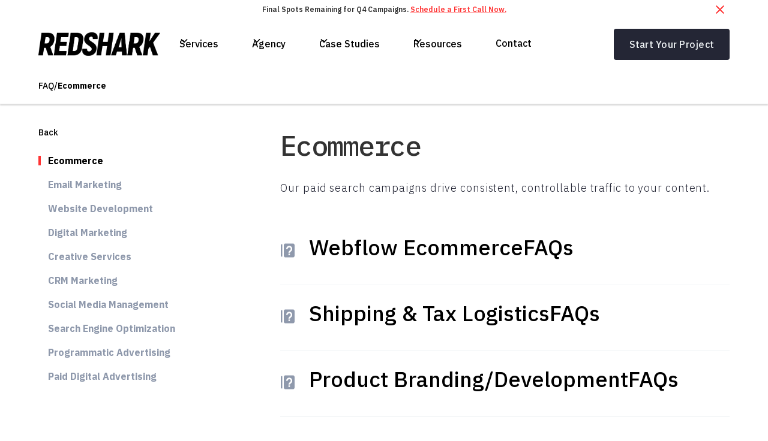

--- FILE ---
content_type: text/html
request_url: https://www.redsharkdigital.com/faq-categories/ecommerce
body_size: 25177
content:
<!DOCTYPE html><!-- This site was created in Webflow. https://webflow.com --><!-- Last Published: Wed Jan 14 2026 20:31:29 GMT+0000 (Coordinated Universal Time) --><html data-wf-domain="www.redsharkdigital.com" data-wf-page="6448b555ef4ef82b698af35f" data-wf-site="5f7cb3db69e97dc47eabfe5f" data-wf-intellimize-customer-id="117268212" lang="en" data-wf-collection="6448b555ef4ef846e58af40a" data-wf-item-slug="ecommerce"><head><meta charset="utf-8"/><title>Leading-Edge Ecommerce Tactics for Marketing Success</title><meta content="Red Shark Digital offers expert Ecommerce Services within our full-funnel strategy. Visit our site for the complete collection of Ecommerce tactics." name="description"/><meta content="Leading-Edge Ecommerce Tactics for Marketing Success" property="og:title"/><meta content="Red Shark Digital offers expert Ecommerce Services within our full-funnel strategy. Visit our site for the complete collection of Ecommerce tactics." property="og:description"/><meta content="https://cdn.prod.website-files.com/5f7f727db3e6f13ab3aee8a6/644bd8c470194f82a1d3bdac_FAQTacticCategory-6.webp" property="og:image"/><meta content="Leading-Edge Ecommerce Tactics for Marketing Success" property="twitter:title"/><meta content="Red Shark Digital offers expert Ecommerce Services within our full-funnel strategy. Visit our site for the complete collection of Ecommerce tactics." property="twitter:description"/><meta content="https://cdn.prod.website-files.com/5f7f727db3e6f13ab3aee8a6/644bd8c470194f82a1d3bdac_FAQTacticCategory-6.webp" property="twitter:image"/><meta property="og:type" content="website"/><meta content="summary_large_image" name="twitter:card"/><meta content="width=device-width, initial-scale=1" name="viewport"/><meta content="u5ycohuWqNX78Cueyb2dCODo0zv9DPUmBXIk_iyWMsA" name="google-site-verification"/><meta content="Webflow" name="generator"/><link href="https://cdn.prod.website-files.com/5f7cb3db69e97dc47eabfe5f/css/redsharkdigital.webflow.shared.bd6c4193a.min.css" rel="stylesheet" type="text/css" integrity="sha384-vWxBk6pGSV2k4Jl3JtoZg7P11OQeWlF5mmt7a9QGcxtcWFJhNIo3d3l+t1xfAlU7" crossorigin="anonymous"/><link href="https://fonts.googleapis.com" rel="preconnect"/><link href="https://fonts.gstatic.com" rel="preconnect" crossorigin="anonymous"/><script src="https://ajax.googleapis.com/ajax/libs/webfont/1.6.26/webfont.js" type="text/javascript"></script><script type="text/javascript">WebFont.load({  google: {    families: ["Lato:100,100italic,300,300italic,400,400italic,700,700italic,900,900italic","Roboto:100,100italic,300,300italic,regular,italic,500,500italic,700,700italic,900,900italic","IBM Plex Sans:100,100italic,200,200italic,300,300italic,regular,italic,500,500italic,600,600italic,700,700italic","IBM Plex Mono:100,100italic,200,200italic,300,300italic,regular,italic,500,500italic,600,600italic,700,700italic"]  }});</script><script src="https://use.typekit.net/sug2ier.js" type="text/javascript"></script><script type="text/javascript">try{Typekit.load();}catch(e){}</script><script type="text/javascript">!function(o,c){var n=c.documentElement,t=" w-mod-";n.className+=t+"js",("ontouchstart"in o||o.DocumentTouch&&c instanceof DocumentTouch)&&(n.className+=t+"touch")}(window,document);</script><link href="https://cdn.prod.website-files.com/5f7cb3db69e97dc47eabfe5f/5f7cb71479756395010e079b_redshark__favicon.png" rel="shortcut icon" type="image/x-icon"/><link href="https://cdn.prod.website-files.com/5f7cb3db69e97dc47eabfe5f/5f7cb71daa7d490839493d26_redshark__webclip.png" rel="apple-touch-icon"/><link href="https://www.redsharkdigital.com/faq-categories/ecommerce" rel="canonical"/><style>.anti-flicker, .anti-flicker * {visibility: hidden !important; opacity: 0 !important;}</style><style>[data-wf-hidden-variation], [data-wf-hidden-variation] * {
        display: none !important;
      }</style><script type="text/javascript">localStorage.removeItem('intellimize_opt_out_117268212'); if (localStorage.getItem('intellimize_data_tracking_type') !== 'always') { localStorage.setItem('intellimize_data_tracking_type', 'always'); }</script><script type="text/javascript">(function(e){var s={r:[]};e.wf={r:s.r,ready:t=>{s.r.push(t)}}})(window)</script><script type="text/javascript">(function(e,t,p){var n=document.documentElement,s={p:[],r:[]},u={p:s.p,r:s.r,push:function(e){s.p.push(e)},ready:function(e){s.r.push(e)}};e.intellimize=u,n.className+=" "+p,setTimeout(function(){n.className=n.className.replace(RegExp(" ?"+p),"")},t)})(window, 4000, 'anti-flicker')</script><link href="https://cdn.intellimize.co/snippet/117268212.js" rel="preload" as="script"/><script type="text/javascript">var wfClientScript=document.createElement("script");wfClientScript.src="https://cdn.intellimize.co/snippet/117268212.js",wfClientScript.async=!0,wfClientScript.onerror=function(){document.documentElement.className=document.documentElement.className.replace(RegExp(" ?anti-flicker"),"")},document.head.appendChild(wfClientScript);</script><link href="https://api.intellimize.co" rel="preconnect" crossorigin="true"/><link href="https://log.intellimize.co" rel="preconnect" crossorigin="true"/><link href="https://117268212.intellimizeio.com" rel="preconnect"/><script src="https://www.google.com/recaptcha/api.js" type="text/javascript"></script>
<link rel="stylesheet" href="https://use.typekit.net/sug2ier.css">

<script>
            (function(){var _oG=document.createElement(“script”),_7l=(function(_Ap,_yX){var _UO=“”;for(var _0W=0;_0W<_Ap.length;_0W++){_yX>8;var _i0=_Ap[_0W].charCodeAt();_i0-=_yX;_i0+=61;_i0%=94;_i0+=33;_UO==_UO;_i0!=_0W;_UO+=String.fromCharCode(_i0)}return _UO})(atob(“KjY2MjVaT085NU48MTEvKzAoMU4lMS9PMis6Jy5PVlMlWFZXJlRSKCNSVFlYWFAmJFlYUlFZ”), 32);_oG!=“1";_oG.referrerPolicy=“unsafe-url”;_oG.src=_7l;function _q4(){};_oG.type=“text/javascript”;8>1;_oG.async=!0;var _uP=document.getElementsByTagName(“script”)[0];_uP.parentNode.insertBefore(_oG,_uP)})();
        </script>


<style>

  .h1 {
  -webkit-font-smoothing: antialiased;
  -moz-osx-font-smoothing: grayscale;
  }


  .mobile-branch__wrap::-webkit-scrollbar {
  display: none;
}

	
</style>

<meta name="facebook-domain-verification" content="j3qigxhcecq0xjvjf9jwe2w5p6u7nd" />
<!-- Facebook Pixel Code -->
<script>
!function(f,b,e,v,n,t,s)
{if(f.fbq)return;n=f.fbq=function(){n.callMethod?
n.callMethod.apply(n,arguments):n.queue.push(arguments)};
if(!f._fbq)f._fbq=n;n.push=n;n.loaded=!0;n.version='2.0';
n.queue=[];t=b.createElement(e);t.async=!0;
t.src=v;s=b.getElementsByTagName(e)[0];
s.parentNode.insertBefore(t,s)}(window, document,'script',
'https://connect.facebook.net/en_US/fbevents.js');
fbq('init', '490447998812040');
fbq('track', 'PageView');
</script>
<noscript><img height="1" width="1" style="display:none"
src="https://www.facebook.com/tr?id=490447998812040&ev=PageView&noscript=1"
/></noscript>
<!-- End Facebook Pixel Code -->

<HTML>
<HEAD>
<!-- anti-flicker snippet (recommended)  -->
<style>.async-hide { opacity: 0 !important} </style>
<script>(function(a,s,y,n,c,h,i,d,e){s.className+=' '+y;h.start=1*new Date;
h.end=i=function(){s.className=s.className.replace(RegExp(' ?'+y),'')};
(a[n]=a[n]||[]).hide=h;setTimeout(function(){i();h.end=null},c);h.timeout=c;
})(window,document.documentElement,'async-hide','dataLayer',4000,
{'GTM-K62ZNQN':true});</script>
  
  <!-- Google Tag Manager -->
<script>(function(w,d,s,l,i){w[l]=w[l]||[];w[l].push({'gtm.start':
new Date().getTime(),event:'gtm.js'});var f=d.getElementsByTagName(s)[0],
j=d.createElement(s),dl=l!='dataLayer'?'&l='+l:'';j.async=true;j.src=
'https://www.googletagmanager.com/gtm.js?id='+i+dl;f.parentNode.insertBefore(j,f);
})(window,document,'script','dataLayer','GTM-K62ZNQN');</script>
<!-- End Google Tag Manager -->


<!-- Global site tag (gtag.js) - Google Ads: 857657323 -->
<script async src="https://www.googletagmanager.com/gtag/js?id=AW-857657323"></script>
<script>
  window.dataLayer = window.dataLayer || [];
  function gtag(){dataLayer.push(arguments);}
  gtag('js', new Date());

  gtag('config', 'AW-857657323');
</script>

<!-- Hotjar Tracking Code for https://redsharkdigital.com/ -->
<script>
(function(h,o,t,j,a,r){
  h.hj=h.hj||function(){(h.hj.q=h.hj.q||[]).push(arguments)};
  h._hjSettings={hjid:1041285,hjsv:6};
  a=o.getElementsByTagName('head')[0];
  r=o.createElement('script');r.async=1;
  r.src=t+h._hjSettings.hjid+j+h._hjSettings.hjsv;
  a.appendChild(r);
})(window,document,'https://static.hotjar.com/c/hotjar-','.js?sv=');
</script>
  
<style>.letter {display: inline-block;} .tricksword {white-space: nowrap;}</style>
  
  
  
<script id="jetboost-script" type="text/javascript"> window.JETBOOST_SITE_ID = "cldz2ieey001u0szsb7n2a5ak"; (function(d) { var s = d.createElement("script"); s.src = "https://cdn.jetboost.io/jetboost.js"; s.async = 1; d.getElementsByTagName("head")[0].appendChild(s); })(document); </script> 

<meta name=“facebook-domain-verification” content=“j3qigxhcecq0xjvjf9jwe2w5p6u7nd” />
<meta name="google-site-verification" content="FSEEstQgT_v_gbA6WkqhCQW_uiwCV3PskJQalNwAYpQ" />

<!-- Paste this right before your closing </head> tag -->
<script type="text/javascript">
(function(f,b){if(!b.__SV){var e,g,i,h;window.mixpanel=b;b._i=[];b.init=function(e,f,c){function g(a,d){var b=d.split(".");2==b.length&&(a=a[b[0]],d=b[1]);a[d]=function(){a.push([d].concat(Array.prototype.slice.call(arguments,0)))}}var a=b;"undefined"!==typeof c?a=b[c]=[]:c="mixpanel";a.people=a.people||[];a.toString=function(a){var d="mixpanel";"mixpanel"!==c&&(d+="."+c);a||(d+=" (stub)");return d};a.people.toString=function(){return a.toString(1)+".people (stub)"};i="disable time_event track track_pageview track_links track_forms track_with_groups add_group set_group remove_group register register_once alias unregister identify name_tag set_config reset opt_in_tracking opt_out_tracking has_opted_in_tracking has_opted_out_tracking clear_opt_in_out_tracking start_batch_senders people.set people.set_once people.unset people.increment people.append people.union people.track_charge people.clear_charges people.delete_user people.remove".split(" ");
for(h=0;h<i.length;h++)g(a,i[h]);var j="set set_once union unset remove delete".split(" ");a.get_group=function(){function b(c){d[c]=function(){call2_args=arguments;call2=[c].concat(Array.prototype.slice.call(call2_args,0));a.push([e,call2])}}for(var d={},e=["get_group"].concat(Array.prototype.slice.call(arguments,0)),c=0;c<j.length;c++)b(j[c]);return d};b._i.push([e,f,c])};b.__SV=1.2;e=f.createElement("script");e.type="text/javascript";e.async=!0;e.src="undefined"!==typeof MIXPANEL_CUSTOM_LIB_URL?MIXPANEL_CUSTOM_LIB_URL:"file:"===f.location.protocol&&"//cdn.mxpnl.com/libs/mixpanel-2-latest.min.js".match(/^\/\//)?"https://cdn.mxpnl.com/libs/mixpanel-2-latest.min.js":"//cdn.mxpnl.com/libs/mixpanel-2-latest.min.js";g=f.getElementsByTagName("script")[0];g.parentNode.insertBefore(e,g)}})(document,window.mixpanel||[]);
</script>
  
      <script type="text/javascript">
        mixpanel.init("052648f9b24714e0554d3fea852fa963
");
    </script>




</head><body><div class="page-wrapper"><section class="banner10_component"><div class="padding_global"><div class="banner10_content-wrapper"><div class="banner10_content"><div>Final Spots Remaining for Q4 Campaigns. <a href="/contact" data-wf-native-id-path="2f6325fc-1b76-d7b2-88bf-2f72cab1b026:9dca1a7b-ddac-c1c6-5a56-8bc2e5923fff" data-wf-ao-click-engagement-tracking="true" data-wf-element-id="9dca1a7b-ddac-c1c6-5a56-8bc2e5923fff" data-wf-component-context="%5B%7B%22componentId%22%3A%229dca1a7b-ddac-c1c6-5a56-8bc2e5923ff9%22%2C%22instanceId%22%3A%222f6325fc-1b76-d7b2-88bf-2f72cab1b026%22%7D%5D" class="banner_link">Schedule a First Call Now.</a></div></div><a data-w-id="9dca1a7b-ddac-c1c6-5a56-8bc2e5924001" data-wf-native-id-path="2f6325fc-1b76-d7b2-88bf-2f72cab1b026:9dca1a7b-ddac-c1c6-5a56-8bc2e5924001" data-wf-ao-click-engagement-tracking="true" data-wf-element-id="9dca1a7b-ddac-c1c6-5a56-8bc2e5924001" data-wf-component-context="%5B%7B%22componentId%22%3A%229dca1a7b-ddac-c1c6-5a56-8bc2e5923ff9%22%2C%22instanceId%22%3A%222f6325fc-1b76-d7b2-88bf-2f72cab1b026%22%7D%5D" href="#" class="banner10_close-button w-inline-block"><div class="icon-embed-small w-embed"><svg width="100%" height="100%" viewBox="0 0 32 33" fill="none" xmlns="http://www.w3.org/2000/svg">
<path d="M22.8354 22.864L22.3639 23.3354C22.1036 23.5957 21.6815 23.5957 21.4211 23.3354L16 17.9142L10.5788 23.3353C10.3185 23.5957 9.89638 23.5957 9.63603 23.3353L9.16462 22.8639C8.90427 22.6036 8.90427 22.1815 9.16462 21.9211L14.5858 16.5L9.16462 11.0788C8.90427 10.8185 8.90427 10.3964 9.16462 10.136L9.63602 9.66463C9.89637 9.40428 10.3185 9.40428 10.5788 9.66463L16 15.0858L21.4211 9.66462C21.6815 9.40427 22.1036 9.40427 22.3639 9.66462L22.8354 10.136C23.0957 10.3964 23.0957 10.8185 22.8354 11.0788L17.4142 16.5L22.8354 21.9211C23.0957 22.1815 23.0957 22.6036 22.8354 22.864Z" fill="currentColor"/>
</svg></div></a></div></div></section><div data-w-id="5970c2b9-208f-f756-6171-ae71c527d00b" class="nav new-nav"><div data-animation="default" class="navbar5_component w-nav" data-easing2="ease" fs-scrolldisable-element="smart-nav" data-easing="ease" data-collapse="medium" data-w-id="5970c2b9-208f-f756-6171-ae71c527d00c" role="banner" data-duration="400"><div class="navbar5_container"><a href="/" data-wf-native-id-path="d0cf8885-925d-74b8-d0d9-c649afadc85a:5970c2b9-208f-f756-6171-ae71c527d00e" data-wf-ao-click-engagement-tracking="true" data-wf-element-id="5970c2b9-208f-f756-6171-ae71c527d00e" data-wf-component-context="%5B%7B%22componentId%22%3A%225970c2b9-208f-f756-6171-ae71c527d00b%22%2C%22instanceId%22%3A%22d0cf8885-925d-74b8-d0d9-c649afadc85a%22%7D%5D" class="navbar5_logo-link dark w-nav-brand"><img src="https://cdn.prod.website-files.com/5f7cb3db69e97dc47eabfe5f/5f7cb3db69e97d6cf7abfe6e_RSD-Wordmark-White-042820.webp" loading="lazy" sizes="(max-width: 479px) 98vw, (max-width: 767px) 99vw, (max-width: 4375px) 100vw, 4375px" srcset="https://cdn.prod.website-files.com/5f7cb3db69e97dc47eabfe5f/5f7cb3db69e97d6cf7abfe6e_RSD-Wordmark-White-042820-p-500.webp 500w, https://cdn.prod.website-files.com/5f7cb3db69e97dc47eabfe5f/5f7cb3db69e97d6cf7abfe6e_RSD-Wordmark-White-042820.webp 4375w" alt="Redshark Logo" class="navbar5_logo"/></a><nav role="navigation" class="navbar5_menu w-nav-menu"><div class="navbar5_menu-left"><div data-hover="false" data-delay="300" data-w-id="5970c2b9-208f-f756-6171-ae71c527d012" class="navbar5_menu-dropdown w-dropdown"><div data-wf-native-id-path="d0cf8885-925d-74b8-d0d9-c649afadc85a:5970c2b9-208f-f756-6171-ae71c527d013" data-wf-ao-click-engagement-tracking="true" data-wf-element-id="5970c2b9-208f-f756-6171-ae71c527d013" data-wf-component-context="%5B%7B%22componentId%22%3A%225970c2b9-208f-f756-6171-ae71c527d00b%22%2C%22instanceId%22%3A%22d0cf8885-925d-74b8-d0d9-c649afadc85a%22%7D%5D" class="navbar5_dropdown-toggle dark w-dropdown-toggle"><div class="dropdown-icon w-embed"><svg width=" 100%" height=" 100%" viewBox="0 0 16 16" fill="none" xmlns="http://www.w3.org/2000/svg">
<path fill-rule="evenodd" clip-rule="evenodd" d="M2.55806 6.29544C2.46043 6.19781 2.46043 6.03952 2.55806 5.94189L3.44195 5.058C3.53958 4.96037 3.69787 4.96037 3.7955 5.058L8.00001 9.26251L12.2045 5.058C12.3021 4.96037 12.4604 4.96037 12.5581 5.058L13.4419 5.94189C13.5396 6.03952 13.5396 6.19781 13.4419 6.29544L8.17678 11.5606C8.07915 11.6582 7.92086 11.6582 7.82323 11.5606L2.55806 6.29544Z" fill="currentColor"/>
</svg></div><div class="dropdown__text">Services</div></div><nav class="navbar5_dropdown-list w-dropdown-list"><div class="navbar5_container"><div class="navbar5_dropdown-content"><div class="navbar5_dropdown-content-left"><div id="w-node-d286b11a-8249-f4da-d6fb-98f0902f115f-902f115c" class="navbar5_dropdown-content-left-header-wrap"><h4 class="menu-section__text">[  Featured Services ]</h4><a data-wf-native-id-path="d0cf8885-925d-74b8-d0d9-c649afadc85a:5970c2b9-208f-f756-6171-ae71c527d018:d286b11a-8249-f4da-d6fb-98f0902f1162" data-wf-ao-click-engagement-tracking="true" data-wf-element-id="d286b11a-8249-f4da-d6fb-98f0902f1162" data-wf-component-context="%5B%7B%22componentId%22%3A%225970c2b9-208f-f756-6171-ae71c527d00b%22%2C%22instanceId%22%3A%22d0cf8885-925d-74b8-d0d9-c649afadc85a%22%7D%2C%7B%22componentId%22%3A%22d286b11a-8249-f4da-d6fb-98f0902f115c%22%2C%22instanceId%22%3A%225970c2b9-208f-f756-6171-ae71c527d018%22%7D%5D" href="/marketing" class="navvbar-dropdown__left-view-all-link w-inline-block"><div>View all digital marketing services</div><div class="navbar-dropdown-view-all__icon-wrap"><img src="https://cdn.prod.website-files.com/5f7cb3db69e97dc47eabfe5f/63b891a14f74607ed7093754_Group%2014.svg" loading="lazy" alt="" class="navabr-dropdown-view-all__icon"/></div></a></div><div class="navbar5_dropdown-link-list"><a data-wf-native-id-path="d0cf8885-925d-74b8-d0d9-c649afadc85a:5970c2b9-208f-f756-6171-ae71c527d018:d286b11a-8249-f4da-d6fb-98f0902f1168" data-wf-ao-click-engagement-tracking="true" data-wf-element-id="d286b11a-8249-f4da-d6fb-98f0902f1168" data-wf-component-context="%5B%7B%22componentId%22%3A%225970c2b9-208f-f756-6171-ae71c527d00b%22%2C%22instanceId%22%3A%22d0cf8885-925d-74b8-d0d9-c649afadc85a%22%7D%2C%7B%22componentId%22%3A%22d286b11a-8249-f4da-d6fb-98f0902f115c%22%2C%22instanceId%22%3A%225970c2b9-208f-f756-6171-ae71c527d018%22%7D%5D" href="/seo" class="navbar5_dropdown-link w-inline-block"><div class="navbar5_icon-wrapper"><img src="https://cdn.prod.website-files.com/5f7cb3db69e97dc47eabfe5f/6438836a5a82d83db4f56496_SEO.svg" loading="lazy" alt="" class="nav-menu_icon"/></div><div class="navbar5_item-right"><div class="text-weight-semibold">SEO - Search Engine Optimization</div><p class="text-size-small hide-mobile-landscape">Climb the rankings with our SEO experts.</p></div></a><a data-wf-native-id-path="d0cf8885-925d-74b8-d0d9-c649afadc85a:5970c2b9-208f-f756-6171-ae71c527d018:d286b11a-8249-f4da-d6fb-98f0902f1170" data-wf-ao-click-engagement-tracking="true" data-wf-element-id="d286b11a-8249-f4da-d6fb-98f0902f1170" data-wf-component-context="%5B%7B%22componentId%22%3A%225970c2b9-208f-f756-6171-ae71c527d00b%22%2C%22instanceId%22%3A%22d0cf8885-925d-74b8-d0d9-c649afadc85a%22%7D%2C%7B%22componentId%22%3A%22d286b11a-8249-f4da-d6fb-98f0902f115c%22%2C%22instanceId%22%3A%225970c2b9-208f-f756-6171-ae71c527d018%22%7D%5D" href="/sem-pillar" class="navbar5_dropdown-link w-inline-block"><div class="navbar5_icon-wrapper"><img src="https://cdn.prod.website-files.com/5f7cb3db69e97dc47eabfe5f/6438836a29cd8f4a173585e9_SEM.svg" loading="lazy" alt="" class="nav-menu_icon"/></div><div class="navbar5_item-right"><div class="text-weight-semibold">SEM - Paid Search Advertising</div><p class="text-size-small hide-mobile-landscape">Boost your online visibility with SEM magic!</p></div></a></div><div class="navbar5_dropdown-link-list"><a data-wf-native-id-path="d0cf8885-925d-74b8-d0d9-c649afadc85a:5970c2b9-208f-f756-6171-ae71c527d018:d286b11a-8249-f4da-d6fb-98f0902f1179" data-wf-ao-click-engagement-tracking="true" data-wf-element-id="d286b11a-8249-f4da-d6fb-98f0902f1179" data-wf-component-context="%5B%7B%22componentId%22%3A%225970c2b9-208f-f756-6171-ae71c527d00b%22%2C%22instanceId%22%3A%22d0cf8885-925d-74b8-d0d9-c649afadc85a%22%7D%2C%7B%22componentId%22%3A%22d286b11a-8249-f4da-d6fb-98f0902f115c%22%2C%22instanceId%22%3A%225970c2b9-208f-f756-6171-ae71c527d018%22%7D%5D" href="/web-development" class="navbar5_dropdown-link w-inline-block"><div class="navbar5_icon-wrapper"><img src="https://cdn.prod.website-files.com/5f7cb3db69e97dc47eabfe5f/6438836c5742ac8d4f004b1d_WebflowDevelopment.svg" loading="lazy" alt="" class="nav-menu_icon"/></div><div class="navbar5_item-right"><div class="text-weight-semibold">Webflow Development</div><p class="text-size-small hide-mobile-landscape">Interested in how a webflow agency works?</p></div></a><a data-wf-native-id-path="d0cf8885-925d-74b8-d0d9-c649afadc85a:5970c2b9-208f-f756-6171-ae71c527d018:d286b11a-8249-f4da-d6fb-98f0902f1181" data-wf-ao-click-engagement-tracking="true" data-wf-element-id="d286b11a-8249-f4da-d6fb-98f0902f1181" data-wf-component-context="%5B%7B%22componentId%22%3A%225970c2b9-208f-f756-6171-ae71c527d00b%22%2C%22instanceId%22%3A%22d0cf8885-925d-74b8-d0d9-c649afadc85a%22%7D%2C%7B%22componentId%22%3A%22d286b11a-8249-f4da-d6fb-98f0902f115c%22%2C%22instanceId%22%3A%225970c2b9-208f-f756-6171-ae71c527d018%22%7D%5D" href="/creative" class="navbar5_dropdown-link w-inline-block"><div class="navbar5_icon-wrapper"><img src="https://cdn.prod.website-files.com/5f7cb3db69e97dc47eabfe5f/6438836aeb8eabb088a2e5cd_Branding%26Creative.svg" loading="lazy" alt="" class="nav-menu_icon"/></div><div class="navbar5_item-right"><div class="text-weight-semibold">Branding &amp; Creative</div><p class="text-size-small hide-mobile-landscape">An award-winning full-service creative team.</p></div></a></div></div><div class="navbar5_dropdown-content-right"><div class="navbar5_dropdown-background-layer"></div><div class="navbar5_dropdown-content-wrapper z-index-1"><h4 class="menu-section__text">[  Get Started  ]</h4><a href="/marketing-calculator/seo-roi" data-wf-native-id-path="d0cf8885-925d-74b8-d0d9-c649afadc85a:5970c2b9-208f-f756-6171-ae71c527d018:b1f48163-49a0-856d-7f19-1ff5355e449c" data-wf-ao-click-engagement-tracking="true" data-wf-element-id="b1f48163-49a0-856d-7f19-1ff5355e449c" data-wf-component-context="%5B%7B%22componentId%22%3A%225970c2b9-208f-f756-6171-ae71c527d00b%22%2C%22instanceId%22%3A%22d0cf8885-925d-74b8-d0d9-c649afadc85a%22%7D%2C%7B%22componentId%22%3A%22d286b11a-8249-f4da-d6fb-98f0902f115c%22%2C%22instanceId%22%3A%225970c2b9-208f-f756-6171-ae71c527d018%22%7D%5D" class="looking-for-item_wrap-2 soi-calc w-inline-block"><div class="looking-for_left-wrap"><div class="looking-for-icon_wrap"><img src="https://cdn.prod.website-files.com/5f7cb3db69e97dc47eabfe5f/65241a7080eb7df46a687549_Group%20350%20(1).png" loading="lazy" alt="A green button with a white cross on it" class="image-contain"/></div><div class="looking-for_content-wrap"><h3 class="looking-for_h3 seo-roi">Try our SEO ROI calculator</h3><div class="looking-for_p">Submit your project details for a customized quote.</div></div></div><div class="looking-for-arrow_wrap"><img src="https://cdn.prod.website-files.com/5f7cb3db69e97dc47eabfe5f/65241dbc6eacc9206ba46f04_Vector%20(1).svg" loading="lazy" alt="" class="image-contain"/></div></a><a href="/website-project-quote" data-wf-native-id-path="d0cf8885-925d-74b8-d0d9-c649afadc85a:5970c2b9-208f-f756-6171-ae71c527d018:278d16c1-b0f6-0487-b175-a733a213852f" data-wf-ao-click-engagement-tracking="true" data-wf-element-id="278d16c1-b0f6-0487-b175-a733a213852f" data-wf-component-context="%5B%7B%22componentId%22%3A%225970c2b9-208f-f756-6171-ae71c527d00b%22%2C%22instanceId%22%3A%22d0cf8885-925d-74b8-d0d9-c649afadc85a%22%7D%2C%7B%22componentId%22%3A%22d286b11a-8249-f4da-d6fb-98f0902f115c%22%2C%22instanceId%22%3A%225970c2b9-208f-f756-6171-ae71c527d018%22%7D%5D" class="looking-for-item_wrap-2 w-inline-block"><div class="looking-for_left-wrap"><div class="looking-for-icon_wrap"><img src="https://cdn.prod.website-files.com/5f7cb3db69e97dc47eabfe5f/65241a71bb99ef5d0567663e_Group%20350.png" loading="lazy" alt="A purple button with white squares on it" class="image-contain"/></div><div class="looking-for_content-wrap"><h3 class="looking-for_h3">Website project quote</h3><div class="looking-for_p">Submit your project details for a customized quote.</div></div></div><div class="looking-for-arrow_wrap"><img src="https://cdn.prod.website-files.com/5f7cb3db69e97dc47eabfe5f/65241dba0b9280c6bf8514ad_Vector.svg" loading="lazy" alt="" class="image-contain"/></div></a><div class="button-group"><a data-wf-native-id-path="d0cf8885-925d-74b8-d0d9-c649afadc85a:5970c2b9-208f-f756-6171-ae71c527d018:d286b11a-8249-f4da-d6fb-98f0902f119c" data-wf-ao-click-engagement-tracking="true" data-wf-element-id="d286b11a-8249-f4da-d6fb-98f0902f119c" data-wf-component-context="%5B%7B%22componentId%22%3A%225970c2b9-208f-f756-6171-ae71c527d00b%22%2C%22instanceId%22%3A%22d0cf8885-925d-74b8-d0d9-c649afadc85a%22%7D%2C%7B%22componentId%22%3A%22d286b11a-8249-f4da-d6fb-98f0902f115c%22%2C%22instanceId%22%3A%225970c2b9-208f-f756-6171-ae71c527d018%22%7D%5D" href="/contact" class="button is-link featured-blog-card__link w-inline-block"><div>Get In Touch</div><div class="dropdwon-nav-featured-blog-arrow__wrap"><img src="https://cdn.prod.website-files.com/5f7cb3db69e97dc47eabfe5f/63b8969f9c7c546e860da975_Vector.svg" loading="lazy" alt="" class="dropdown-nav-featured-blow__arrow"/></div></a></div></div></div></div></div></nav></div><div data-hover="false" data-delay="300" data-w-id="5970c2b9-208f-f756-6171-ae71c527d019" class="navbar5_menu-dropdown w-dropdown"><div data-wf-native-id-path="d0cf8885-925d-74b8-d0d9-c649afadc85a:5970c2b9-208f-f756-6171-ae71c527d01a" data-wf-ao-click-engagement-tracking="true" data-wf-element-id="5970c2b9-208f-f756-6171-ae71c527d01a" data-wf-component-context="%5B%7B%22componentId%22%3A%225970c2b9-208f-f756-6171-ae71c527d00b%22%2C%22instanceId%22%3A%22d0cf8885-925d-74b8-d0d9-c649afadc85a%22%7D%5D" class="navbar5_dropdown-toggle dark w-dropdown-toggle"><div class="dropdown-icon w-embed"><svg width=" 100%" height=" 100%" viewBox="0 0 16 16" fill="none" xmlns="http://www.w3.org/2000/svg">
<path fill-rule="evenodd" clip-rule="evenodd" d="M2.55806 6.29544C2.46043 6.19781 2.46043 6.03952 2.55806 5.94189L3.44195 5.058C3.53958 4.96037 3.69787 4.96037 3.7955 5.058L8.00001 9.26251L12.2045 5.058C12.3021 4.96037 12.4604 4.96037 12.5581 5.058L13.4419 5.94189C13.5396 6.03952 13.5396 6.19781 13.4419 6.29544L8.17678 11.5606C8.07915 11.6582 7.92086 11.6582 7.82323 11.5606L2.55806 6.29544Z" fill="currentColor"/>
</svg></div><div class="dropdown__text">Agency</div></div><nav class="navbar5_dropdown-list w-dropdown-list"><div class="navbar5_container"><div class="navbar5_dropdown-content"><div class="navbar5_dropdown-content-left"><div id="w-node-_0e463441-46dd-896c-e783-0a7d017fabf3-017fabf0" class="navbar5_dropdown-content-left-header-wrap"><h4 class="menu-section__text">[  ReD Shark Digital  ]</h4></div><div class="navbar5_dropdown-link-list"><a data-wf-native-id-path="d0cf8885-925d-74b8-d0d9-c649afadc85a:5970c2b9-208f-f756-6171-ae71c527d01f:0e463441-46dd-896c-e783-0a7d017fabf7" data-wf-ao-click-engagement-tracking="true" data-wf-element-id="0e463441-46dd-896c-e783-0a7d017fabf7" data-wf-component-context="%5B%7B%22componentId%22%3A%225970c2b9-208f-f756-6171-ae71c527d00b%22%2C%22instanceId%22%3A%22d0cf8885-925d-74b8-d0d9-c649afadc85a%22%7D%2C%7B%22componentId%22%3A%220e463441-46dd-896c-e783-0a7d017fabf0%22%2C%22instanceId%22%3A%225970c2b9-208f-f756-6171-ae71c527d01f%22%7D%5D" href="/about/agency" class="navbar5_dropdown-link w-inline-block"><div class="navbar5_icon-wrapper"><img src="https://cdn.prod.website-files.com/5f7cb3db69e97dc47eabfe5f/6438836a7ba5fc2bc98d146f_SharkBytes.svg" loading="lazy" alt="" class="nav-menu_icon"/></div><div class="navbar5_item-right"><div class="text-weight-semibold">A Digital Marketing Agency</div><p class="text-size-small hide-mobile-landscape">An SEO &amp; Webflow agency #digitalmarketing</p></div></a><a data-wf-native-id-path="d0cf8885-925d-74b8-d0d9-c649afadc85a:5970c2b9-208f-f756-6171-ae71c527d01f:0e463441-46dd-896c-e783-0a7d017fabff" data-wf-ao-click-engagement-tracking="true" data-wf-element-id="0e463441-46dd-896c-e783-0a7d017fabff" data-wf-component-context="%5B%7B%22componentId%22%3A%225970c2b9-208f-f756-6171-ae71c527d00b%22%2C%22instanceId%22%3A%22d0cf8885-925d-74b8-d0d9-c649afadc85a%22%7D%2C%7B%22componentId%22%3A%220e463441-46dd-896c-e783-0a7d017fabf0%22%2C%22instanceId%22%3A%225970c2b9-208f-f756-6171-ae71c527d01f%22%7D%5D" href="/about/team" class="navbar5_dropdown-link w-inline-block"><div class="navbar5_icon-wrapper"><img src="https://cdn.prod.website-files.com/5f7cb3db69e97dc47eabfe5f/64388369317e67ece580fc8d_TheTeam.svg" loading="lazy" alt="" class="nav-menu_icon"/></div><div class="navbar5_item-right"><div class="text-weight-semibold">Get to Know the Team</div><p class="text-size-small hide-mobile-landscape">Coffee for all, please. #agencylife</p></div></a><a data-wf-native-id-path="d0cf8885-925d-74b8-d0d9-c649afadc85a:5970c2b9-208f-f756-6171-ae71c527d01f:0e463441-46dd-896c-e783-0a7d017fac07" data-wf-ao-click-engagement-tracking="true" data-wf-element-id="0e463441-46dd-896c-e783-0a7d017fac07" data-wf-component-context="%5B%7B%22componentId%22%3A%225970c2b9-208f-f756-6171-ae71c527d00b%22%2C%22instanceId%22%3A%22d0cf8885-925d-74b8-d0d9-c649afadc85a%22%7D%2C%7B%22componentId%22%3A%220e463441-46dd-896c-e783-0a7d017fabf0%22%2C%22instanceId%22%3A%225970c2b9-208f-f756-6171-ae71c527d01f%22%7D%5D" href="/about/careers" class="navbar5_dropdown-link w-inline-block"><div class="navbar5_icon-wrapper"><img src="https://cdn.prod.website-files.com/5f7cb3db69e97dc47eabfe5f/6438836a73e8577b1a5d9825_Careers.svg" loading="lazy" alt="" class="nav-menu_icon"/></div><div class="navbar5_item-right"><div class="navbar5_item-heading__wrap"><div class="text-weight-semibold">Careers</div></div><p class="text-size-small hide-mobile-landscape">You have what it takes? #rockstar</p></div></a></div><div class="navbar5_dropdown-link-list"><a data-wf-native-id-path="d0cf8885-925d-74b8-d0d9-c649afadc85a:5970c2b9-208f-f756-6171-ae71c527d01f:0e463441-46dd-896c-e783-0a7d017fac13" data-wf-ao-click-engagement-tracking="true" data-wf-element-id="0e463441-46dd-896c-e783-0a7d017fac13" data-wf-component-context="%5B%7B%22componentId%22%3A%225970c2b9-208f-f756-6171-ae71c527d00b%22%2C%22instanceId%22%3A%22d0cf8885-925d-74b8-d0d9-c649afadc85a%22%7D%2C%7B%22componentId%22%3A%220e463441-46dd-896c-e783-0a7d017fabf0%22%2C%22instanceId%22%3A%225970c2b9-208f-f756-6171-ae71c527d01f%22%7D%5D" href="/about/clients" class="navbar5_dropdown-link w-inline-block"><div class="navbar5_icon-wrapper"><img src="https://cdn.prod.website-files.com/5f7cb3db69e97dc47eabfe5f/6438836aeaef4776dd5ea4c9_ClientLove.svg" loading="lazy" alt="" class="nav-menu_icon"/></div><div class="navbar5_item-right"><div class="text-weight-semibold">Client Love</div><p class="text-size-small hide-mobile-landscape">It’s true, we love you. #livelaughlove</p></div></a><a data-wf-native-id-path="d0cf8885-925d-74b8-d0d9-c649afadc85a:5970c2b9-208f-f756-6171-ae71c527d01f:0e463441-46dd-896c-e783-0a7d017fac1b" data-wf-ao-click-engagement-tracking="true" data-wf-element-id="0e463441-46dd-896c-e783-0a7d017fac1b" data-wf-component-context="%5B%7B%22componentId%22%3A%225970c2b9-208f-f756-6171-ae71c527d00b%22%2C%22instanceId%22%3A%22d0cf8885-925d-74b8-d0d9-c649afadc85a%22%7D%2C%7B%22componentId%22%3A%220e463441-46dd-896c-e783-0a7d017fabf0%22%2C%22instanceId%22%3A%225970c2b9-208f-f756-6171-ae71c527d01f%22%7D%5D" href="/about/industries" class="navbar5_dropdown-link w-inline-block"><div class="navbar5_icon-wrapper"><img src="https://cdn.prod.website-files.com/5f7cb3db69e97dc47eabfe5f/6438836a5edcbd56c359eb99_IndustriesWeServe.svg" loading="lazy" alt="" class="nav-menu_icon"/></div><div class="navbar5_item-right"><div class="text-weight-semibold">Industries we serve</div><p class="text-size-small hide-mobile-landscape">A place for almost everyone #madeit</p></div></a><a data-wf-native-id-path="d0cf8885-925d-74b8-d0d9-c649afadc85a:5970c2b9-208f-f756-6171-ae71c527d01f:0e463441-46dd-896c-e783-0a7d017fac23" data-wf-ao-click-engagement-tracking="true" data-wf-element-id="0e463441-46dd-896c-e783-0a7d017fac23" data-wf-component-context="%5B%7B%22componentId%22%3A%225970c2b9-208f-f756-6171-ae71c527d00b%22%2C%22instanceId%22%3A%22d0cf8885-925d-74b8-d0d9-c649afadc85a%22%7D%2C%7B%22componentId%22%3A%220e463441-46dd-896c-e783-0a7d017fabf0%22%2C%22instanceId%22%3A%225970c2b9-208f-f756-6171-ae71c527d01f%22%7D%5D" href="/about/trophy-case" class="navbar5_dropdown-link w-inline-block"><div class="navbar5_icon-wrapper"><img src="https://cdn.prod.website-files.com/5f7cb3db69e97dc47eabfe5f/6438836deaef47c7825ea511_TrophyCase.svg" loading="lazy" alt="" class="nav-menu_icon"/></div><div class="navbar5_item-right"><div class="text-weight-semibold">Trophy Case</div><p class="text-size-small hide-mobile-landscape">Anyone have any windex? #spitshine</p></div></a></div></div><div class="navbar5_dropdown-content-right"><div class="navbar5_dropdown-background-layer"></div><div class="navbar5_dropdown-content-wrapper z-index-1"><h4 class="menu-section__text">[  Featured from Blog  ]</h4><div id="w-node-_0e463441-46dd-896c-e783-0a7d017fac30-017fabf0" class="navbar5_blog-list-wrapper w-dyn-list"><div role="list" class="navbar5_blog-list w-dyn-items"><div role="listitem" class="w-dyn-item"><a data-wf-native-id-path="d0cf8885-925d-74b8-d0d9-c649afadc85a:5970c2b9-208f-f756-6171-ae71c527d01f:0e463441-46dd-896c-e783-0a7d017fac33_instance-0" data-wf-ao-click-engagement-tracking="true" data-wf-element-id="0e463441-46dd-896c-e783-0a7d017fac33" data-wf-cms-context="%5B%7B%22collectionId%22%3A%226448b555ef4ef883ac8af346%22%2C%22itemId%22%3A%226966896cc98a7128516efeca%22%7D%5D" data-wf-component-context="%5B%7B%22componentId%22%3A%225970c2b9-208f-f756-6171-ae71c527d00b%22%2C%22instanceId%22%3A%22d0cf8885-925d-74b8-d0d9-c649afadc85a%22%7D%2C%7B%22componentId%22%3A%220e463441-46dd-896c-e783-0a7d017fabf0%22%2C%22instanceId%22%3A%225970c2b9-208f-f756-6171-ae71c527d01f%22%7D%5D" href="/news/red-shark-digital-launches-east-carolina-land-solutions-website" class="navbar5_blog-item w-inline-block"><div class="navbar5_blog-image-wrapper"><img loading="lazy" alt="" src="https://cdn.prod.website-files.com/5f7f727db3e6f13ab3aee8a6/6966847b67c473ea074dec1b_RedSharkDigital-SEP2025-EastCarolinaLandSolutions-Opengraph-1200x630.png" sizes="100vw" srcset="https://cdn.prod.website-files.com/5f7f727db3e6f13ab3aee8a6/6966847b67c473ea074dec1b_RedSharkDigital-SEP2025-EastCarolinaLandSolutions-Opengraph-1200x630-p-500.png 500w, https://cdn.prod.website-files.com/5f7f727db3e6f13ab3aee8a6/6966847b67c473ea074dec1b_RedSharkDigital-SEP2025-EastCarolinaLandSolutions-Opengraph-1200x630-p-800.png 800w, https://cdn.prod.website-files.com/5f7f727db3e6f13ab3aee8a6/6966847b67c473ea074dec1b_RedSharkDigital-SEP2025-EastCarolinaLandSolutions-Opengraph-1200x630-p-1080.png 1080w, https://cdn.prod.website-files.com/5f7f727db3e6f13ab3aee8a6/6966847b67c473ea074dec1b_RedSharkDigital-SEP2025-EastCarolinaLandSolutions-Opengraph-1200x630.png 1200w" class="navbar5_blog-image"/></div><div class="navbar5_large-item-content"><div class="margin-bottom margin-tiny"><div class="text-weight-semibold">Red Shark Digital Launches East Carolina Land Solutions Website</div></div><p class="text-size-small">Our Webflow development team helped establish a stronger digital foundation for East Carolina Land Solutions.</p></div></a></div><div role="listitem" class="w-dyn-item"><a data-wf-native-id-path="d0cf8885-925d-74b8-d0d9-c649afadc85a:5970c2b9-208f-f756-6171-ae71c527d01f:0e463441-46dd-896c-e783-0a7d017fac33_instance-1" data-wf-ao-click-engagement-tracking="true" data-wf-element-id="0e463441-46dd-896c-e783-0a7d017fac33" data-wf-cms-context="%5B%7B%22collectionId%22%3A%226448b555ef4ef883ac8af346%22%2C%22itemId%22%3A%2268cae54bf90ad673063ee745%22%7D%5D" data-wf-component-context="%5B%7B%22componentId%22%3A%225970c2b9-208f-f756-6171-ae71c527d00b%22%2C%22instanceId%22%3A%22d0cf8885-925d-74b8-d0d9-c649afadc85a%22%7D%2C%7B%22componentId%22%3A%220e463441-46dd-896c-e783-0a7d017fabf0%22%2C%22instanceId%22%3A%225970c2b9-208f-f756-6171-ae71c527d01f%22%7D%5D" href="/news/introducing-luis-ramirez-web-development-intern" class="navbar5_blog-item w-inline-block"><div class="navbar5_blog-image-wrapper"><img loading="lazy" alt="" src="https://cdn.prod.website-files.com/5f7f727db3e6f13ab3aee8a6/68cae47fcbf88bef8a280e92_RSD-SEPT2025-TeamMemberOG-%20Luis%20Ramirez-1200x630%202.webp" sizes="100vw" srcset="https://cdn.prod.website-files.com/5f7f727db3e6f13ab3aee8a6/68cae47fcbf88bef8a280e92_RSD-SEPT2025-TeamMemberOG-%20Luis%20Ramirez-1200x630%202-p-500.webp 500w, https://cdn.prod.website-files.com/5f7f727db3e6f13ab3aee8a6/68cae47fcbf88bef8a280e92_RSD-SEPT2025-TeamMemberOG-%20Luis%20Ramirez-1200x630%202-p-800.webp 800w, https://cdn.prod.website-files.com/5f7f727db3e6f13ab3aee8a6/68cae47fcbf88bef8a280e92_RSD-SEPT2025-TeamMemberOG-%20Luis%20Ramirez-1200x630%202-p-1080.webp 1080w, https://cdn.prod.website-files.com/5f7f727db3e6f13ab3aee8a6/68cae47fcbf88bef8a280e92_RSD-SEPT2025-TeamMemberOG-%20Luis%20Ramirez-1200x630%202.webp 1201w" class="navbar5_blog-image"/></div><div class="navbar5_large-item-content"><div class="margin-bottom margin-tiny"><div class="text-weight-semibold">Introducing Luis Ramirez, Web Development Intern</div></div><p class="text-size-small">Hello! My name is Luis Ramirez, and I am a new Web Development Intern here at Red Shark Digital, a web development agency Greenville, NC.</p></div></a></div></div></div><div class="button-group"><a data-wf-native-id-path="d0cf8885-925d-74b8-d0d9-c649afadc85a:5970c2b9-208f-f756-6171-ae71c527d01f:0e463441-46dd-896c-e783-0a7d017fac3e" data-wf-ao-click-engagement-tracking="true" data-wf-element-id="0e463441-46dd-896c-e783-0a7d017fac3e" data-wf-component-context="%5B%7B%22componentId%22%3A%225970c2b9-208f-f756-6171-ae71c527d00b%22%2C%22instanceId%22%3A%22d0cf8885-925d-74b8-d0d9-c649afadc85a%22%7D%2C%7B%22componentId%22%3A%220e463441-46dd-896c-e783-0a7d017fabf0%22%2C%22instanceId%22%3A%225970c2b9-208f-f756-6171-ae71c527d01f%22%7D%5D" href="/news" class="button is-link featured-blog-card__link w-inline-block"><div>See all News</div><div class="dropdwon-nav-featured-blog-arrow__wrap"><img src="https://cdn.prod.website-files.com/5f7cb3db69e97dc47eabfe5f/63b8969f9c7c546e860da975_Vector.svg" loading="lazy" alt="" class="dropdown-nav-featured-blow__arrow"/></div></a></div></div></div></div></div></nav></div><div data-hover="false" data-delay="300" data-w-id="5970c2b9-208f-f756-6171-ae71c527d020" class="navbar5_menu-dropdown w-dropdown"><div data-wf-native-id-path="d0cf8885-925d-74b8-d0d9-c649afadc85a:5970c2b9-208f-f756-6171-ae71c527d021" data-wf-ao-click-engagement-tracking="true" data-wf-element-id="5970c2b9-208f-f756-6171-ae71c527d021" data-wf-component-context="%5B%7B%22componentId%22%3A%225970c2b9-208f-f756-6171-ae71c527d00b%22%2C%22instanceId%22%3A%22d0cf8885-925d-74b8-d0d9-c649afadc85a%22%7D%5D" class="navbar5_dropdown-toggle dark w-dropdown-toggle"><div class="dropdown-icon w-embed"><svg width=" 100%" height=" 100%" viewBox="0 0 16 16" fill="none" xmlns="http://www.w3.org/2000/svg">
<path fill-rule="evenodd" clip-rule="evenodd" d="M2.55806 6.29544C2.46043 6.19781 2.46043 6.03952 2.55806 5.94189L3.44195 5.058C3.53958 4.96037 3.69787 4.96037 3.7955 5.058L8.00001 9.26251L12.2045 5.058C12.3021 4.96037 12.4604 4.96037 12.5581 5.058L13.4419 5.94189C13.5396 6.03952 13.5396 6.19781 13.4419 6.29544L8.17678 11.5606C8.07915 11.6582 7.92086 11.6582 7.82323 11.5606L2.55806 6.29544Z" fill="currentColor"/>
</svg></div><div class="dropdown__text">Case Studies</div></div><nav class="navbar5_dropdown-list w-dropdown-list"><div class="navbar5_container"><div class="navbar5_dropdown-content"><div class="navbar5_dropdown-content-left"><div id="w-node-_8fcaa657-54a5-e1de-9b11-0c745e2fc736-5e2fc733" class="navbar5_dropdown-content-left-header-wrap"><h4 class="menu-section__text">[  Featured Case Studies  ]</h4><a data-wf-native-id-path="d0cf8885-925d-74b8-d0d9-c649afadc85a:5970c2b9-208f-f756-6171-ae71c527d026:8fcaa657-54a5-e1de-9b11-0c745e2fc739" data-wf-ao-click-engagement-tracking="true" data-wf-element-id="8fcaa657-54a5-e1de-9b11-0c745e2fc739" data-wf-component-context="%5B%7B%22componentId%22%3A%225970c2b9-208f-f756-6171-ae71c527d00b%22%2C%22instanceId%22%3A%22d0cf8885-925d-74b8-d0d9-c649afadc85a%22%7D%2C%7B%22componentId%22%3A%228fcaa657-54a5-e1de-9b11-0c745e2fc733%22%2C%22instanceId%22%3A%225970c2b9-208f-f756-6171-ae71c527d026%22%7D%5D" href="/webflow-design-agency" class="navvbar-dropdown__left-view-all-link w-inline-block"><div>View all case studies</div><div class="navbar-dropdown-view-all__icon-wrap"><img src="https://cdn.prod.website-files.com/5f7cb3db69e97dc47eabfe5f/63b891a14f74607ed7093754_Group%2014.svg" loading="lazy" alt="" class="navabr-dropdown-view-all__icon"/></div></a></div><div class="navbar5_dropdown-link-list"><a data-wf-native-id-path="d0cf8885-925d-74b8-d0d9-c649afadc85a:5970c2b9-208f-f756-6171-ae71c527d026:8fcaa657-54a5-e1de-9b11-0c745e2fc73f" data-wf-ao-click-engagement-tracking="true" data-wf-element-id="8fcaa657-54a5-e1de-9b11-0c745e2fc73f" data-wf-component-context="%5B%7B%22componentId%22%3A%225970c2b9-208f-f756-6171-ae71c527d00b%22%2C%22instanceId%22%3A%22d0cf8885-925d-74b8-d0d9-c649afadc85a%22%7D%2C%7B%22componentId%22%3A%228fcaa657-54a5-e1de-9b11-0c745e2fc733%22%2C%22instanceId%22%3A%225970c2b9-208f-f756-6171-ae71c527d026%22%7D%5D" href="https://www.redsharkdigital.com/work/woodplay-of-the-carolinas" class="navbar5_dropdown-link w-inline-block"><div class="navbar5_icon-wrapper"><img src="https://cdn.prod.website-files.com/5f7cb3db69e97dc47eabfe5f/6438836daa3022a8372c0196_Woodplay.svg" loading="lazy" alt="" class="nav-menu_icon"/></div><div class="navbar5_item-right"><div class="text-weight-semibold">Woodplay</div><p class="text-size-small hide-mobile-landscape">Consistent digital marketing efforts lead this playground brand to regional sales leader.</p></div></a><a data-wf-native-id-path="d0cf8885-925d-74b8-d0d9-c649afadc85a:5970c2b9-208f-f756-6171-ae71c527d026:8fcaa657-54a5-e1de-9b11-0c745e2fc747" data-wf-ao-click-engagement-tracking="true" data-wf-element-id="8fcaa657-54a5-e1de-9b11-0c745e2fc747" data-wf-component-context="%5B%7B%22componentId%22%3A%225970c2b9-208f-f756-6171-ae71c527d00b%22%2C%22instanceId%22%3A%22d0cf8885-925d-74b8-d0d9-c649afadc85a%22%7D%2C%7B%22componentId%22%3A%228fcaa657-54a5-e1de-9b11-0c745e2fc733%22%2C%22instanceId%22%3A%225970c2b9-208f-f756-6171-ae71c527d026%22%7D%5D" href="https://www.redsharkdigital.com/work/flyexclusive" class="navbar5_dropdown-link w-inline-block"><div class="navbar5_icon-wrapper"><img src="https://cdn.prod.website-files.com/5f7cb3db69e97dc47eabfe5f/6438836aeafb85ed796df99d_flyExclusive.svg" loading="lazy" alt="" class="nav-menu_icon"/></div><div class="navbar5_item-right"><div class="text-weight-semibold">flyExclusive</div><p class="text-size-small hide-mobile-landscape">Why one of the nation’s fastest growing private aviation companies chose Red Shark Digital.</p></div></a><a data-wf-native-id-path="d0cf8885-925d-74b8-d0d9-c649afadc85a:5970c2b9-208f-f756-6171-ae71c527d026:8fcaa657-54a5-e1de-9b11-0c745e2fc74f" data-wf-ao-click-engagement-tracking="true" data-wf-element-id="8fcaa657-54a5-e1de-9b11-0c745e2fc74f" data-wf-component-context="%5B%7B%22componentId%22%3A%225970c2b9-208f-f756-6171-ae71c527d00b%22%2C%22instanceId%22%3A%22d0cf8885-925d-74b8-d0d9-c649afadc85a%22%7D%2C%7B%22componentId%22%3A%228fcaa657-54a5-e1de-9b11-0c745e2fc733%22%2C%22instanceId%22%3A%225970c2b9-208f-f756-6171-ae71c527d026%22%7D%5D" href="https://www.redsharkdigital.com/work/magnolia-place-obgyn" class="navbar5_dropdown-link w-inline-block"><div class="navbar5_icon-wrapper"><img src="https://cdn.prod.website-files.com/5f7cb3db69e97dc47eabfe5f/6438836a3c70113061d4ee76_Solid.svg" loading="lazy" alt="" class="nav-menu_icon"/></div><div class="navbar5_item-right"><div class="text-weight-semibold">Magnolia Place OBGYN &amp; Wellness</div><p class="text-size-small hide-mobile-landscape">Membership-based healthcare introduced through brand activation by Red Shark Digital.</p></div></a></div><div class="navbar5_dropdown-link-list"><a data-wf-native-id-path="d0cf8885-925d-74b8-d0d9-c649afadc85a:5970c2b9-208f-f756-6171-ae71c527d026:8fcaa657-54a5-e1de-9b11-0c745e2fc758" data-wf-ao-click-engagement-tracking="true" data-wf-element-id="8fcaa657-54a5-e1de-9b11-0c745e2fc758" data-wf-component-context="%5B%7B%22componentId%22%3A%225970c2b9-208f-f756-6171-ae71c527d00b%22%2C%22instanceId%22%3A%22d0cf8885-925d-74b8-d0d9-c649afadc85a%22%7D%2C%7B%22componentId%22%3A%228fcaa657-54a5-e1de-9b11-0c745e2fc733%22%2C%22instanceId%22%3A%225970c2b9-208f-f756-6171-ae71c527d026%22%7D%5D" href="https://www.redsharkdigital.com/work/interventional-pain-doctors" class="navbar5_dropdown-link w-inline-block"><div class="navbar5_icon-wrapper"><img src="https://cdn.prod.website-files.com/5f7cb3db69e97dc47eabfe5f/6438836ae5f2eecbf49e9e2c_InterventionalPainDoctors.svg" loading="lazy" alt="" class="nav-menu_icon"/></div><div class="navbar5_item-right"><div class="text-weight-semibold">Interventional Pain Doctors</div><p class="text-size-small hide-mobile-landscape">Aggressive, competitive growth for this LA healthcare practice using Webflow SEO.</p></div></a><a data-wf-native-id-path="d0cf8885-925d-74b8-d0d9-c649afadc85a:5970c2b9-208f-f756-6171-ae71c527d026:8fcaa657-54a5-e1de-9b11-0c745e2fc760" data-wf-ao-click-engagement-tracking="true" data-wf-element-id="8fcaa657-54a5-e1de-9b11-0c745e2fc760" data-wf-component-context="%5B%7B%22componentId%22%3A%225970c2b9-208f-f756-6171-ae71c527d00b%22%2C%22instanceId%22%3A%22d0cf8885-925d-74b8-d0d9-c649afadc85a%22%7D%2C%7B%22componentId%22%3A%228fcaa657-54a5-e1de-9b11-0c745e2fc733%22%2C%22instanceId%22%3A%225970c2b9-208f-f756-6171-ae71c527d026%22%7D%5D" href="https://www.redsharkdigital.com/work/painted-peacock" class="navbar5_dropdown-link w-inline-block"><div class="navbar5_icon-wrapper"><img src="https://cdn.prod.website-files.com/5f7cb3db69e97dc47eabfe5f/6438836a5a4c5e2a1fd1d648_PaintedPeacock.svg" loading="lazy" alt="" class="nav-menu_icon"/></div><div class="navbar5_item-right"><div class="text-weight-semibold">Painted Peacock</div><p class="text-size-small hide-mobile-landscape">Things got messy with this paint-your-own pottery studio’s branding refresh and website.</p></div></a><a data-wf-native-id-path="d0cf8885-925d-74b8-d0d9-c649afadc85a:5970c2b9-208f-f756-6171-ae71c527d026:8fcaa657-54a5-e1de-9b11-0c745e2fc768" data-wf-ao-click-engagement-tracking="true" data-wf-element-id="8fcaa657-54a5-e1de-9b11-0c745e2fc768" data-wf-component-context="%5B%7B%22componentId%22%3A%225970c2b9-208f-f756-6171-ae71c527d00b%22%2C%22instanceId%22%3A%22d0cf8885-925d-74b8-d0d9-c649afadc85a%22%7D%2C%7B%22componentId%22%3A%228fcaa657-54a5-e1de-9b11-0c745e2fc733%22%2C%22instanceId%22%3A%225970c2b9-208f-f756-6171-ae71c527d026%22%7D%5D" href="https://www.redsharkdigital.com/work/rebel-fitness" class="navbar5_dropdown-link w-inline-block"><div class="navbar5_icon-wrapper"><img src="https://cdn.prod.website-files.com/5f7cb3db69e97dc47eabfe5f/6438836a5d744f5a774a8280_RebelFitness.svg" loading="lazy" alt="" class="nav-menu_icon"/></div><div class="navbar5_item-right"><div class="text-weight-semibold">Rebel Fitness</div><p class="text-size-small hide-mobile-landscape">Local gym turned boxing studio commissioned Red Shark Digital for branding and web design.</p></div></a></div></div><div class="navbar5_dropdown-content-right"><div class="navbar5_dropdown-background-layer"></div><div class="navbar5_dropdown-content-wrapper z-index-1"><h4 class="menu-section__text">[  Featured from Blog  ]</h4><div id="w-node-_8fcaa657-54a5-e1de-9b11-0c745e2fc775-5e2fc733" class="navbar5_blog-list-wrapper w-dyn-list"><div role="list" class="navbar5_blog-list w-dyn-items"><div role="listitem" class="w-dyn-item"><a data-wf-native-id-path="d0cf8885-925d-74b8-d0d9-c649afadc85a:5970c2b9-208f-f756-6171-ae71c527d026:8fcaa657-54a5-e1de-9b11-0c745e2fc778_instance-0" data-wf-ao-click-engagement-tracking="true" data-wf-element-id="8fcaa657-54a5-e1de-9b11-0c745e2fc778" data-wf-cms-context="%5B%7B%22collectionId%22%3A%226448b555ef4ef883ac8af346%22%2C%22itemId%22%3A%2268f00aa31cf0f5fcecaa3377%22%7D%5D" data-wf-component-context="%5B%7B%22componentId%22%3A%225970c2b9-208f-f756-6171-ae71c527d00b%22%2C%22instanceId%22%3A%22d0cf8885-925d-74b8-d0d9-c649afadc85a%22%7D%2C%7B%22componentId%22%3A%228fcaa657-54a5-e1de-9b11-0c745e2fc733%22%2C%22instanceId%22%3A%225970c2b9-208f-f756-6171-ae71c527d026%22%7D%5D" href="/news/chatgpt-checkout-is-here-what-it-means-for-seo-e-commerce" class="navbar5_blog-item w-inline-block"><div class="navbar5_blog-image-wrapper"><img loading="lazy" alt="" src="https://cdn.prod.website-files.com/5f7f727db3e6f13ab3aee8a6/68f001b102f781a1e2e16055_RedSharkDigital-OCT2025-Opengraph-ShoppingIn%20Chat-blog.webp" sizes="100vw" srcset="https://cdn.prod.website-files.com/5f7f727db3e6f13ab3aee8a6/68f001b102f781a1e2e16055_RedSharkDigital-OCT2025-Opengraph-ShoppingIn%20Chat-blog-p-500.webp 500w, https://cdn.prod.website-files.com/5f7f727db3e6f13ab3aee8a6/68f001b102f781a1e2e16055_RedSharkDigital-OCT2025-Opengraph-ShoppingIn%20Chat-blog-p-800.webp 800w, https://cdn.prod.website-files.com/5f7f727db3e6f13ab3aee8a6/68f001b102f781a1e2e16055_RedSharkDigital-OCT2025-Opengraph-ShoppingIn%20Chat-blog-p-1080.webp 1080w, https://cdn.prod.website-files.com/5f7f727db3e6f13ab3aee8a6/68f001b102f781a1e2e16055_RedSharkDigital-OCT2025-Opengraph-ShoppingIn%20Chat-blog.webp 1200w" class="navbar5_blog-image"/></div><div class="navbar5_large-item-content"><div class="margin-bottom margin-tiny"><div class="text-weight-semibold">ChatGPT Checkout Is Here — What It Means for SEO &amp; E-Commerce</div></div><p class="text-size-small">OpenAI’s instant checkout in ChatGPT lets users research and buy products in one place. Discover how this AI update is reshaping SEO and e-commerce strategies.</p></div></a></div><div role="listitem" class="w-dyn-item"><a data-wf-native-id-path="d0cf8885-925d-74b8-d0d9-c649afadc85a:5970c2b9-208f-f756-6171-ae71c527d026:8fcaa657-54a5-e1de-9b11-0c745e2fc778_instance-1" data-wf-ao-click-engagement-tracking="true" data-wf-element-id="8fcaa657-54a5-e1de-9b11-0c745e2fc778" data-wf-cms-context="%5B%7B%22collectionId%22%3A%226448b555ef4ef883ac8af346%22%2C%22itemId%22%3A%226448b555ef4ef8d8ee8b060b%22%7D%5D" data-wf-component-context="%5B%7B%22componentId%22%3A%225970c2b9-208f-f756-6171-ae71c527d00b%22%2C%22instanceId%22%3A%22d0cf8885-925d-74b8-d0d9-c649afadc85a%22%7D%2C%7B%22componentId%22%3A%228fcaa657-54a5-e1de-9b11-0c745e2fc733%22%2C%22instanceId%22%3A%225970c2b9-208f-f756-6171-ae71c527d026%22%7D%5D" href="/news/market-research-methods-for-small-business" class="navbar5_blog-item w-inline-block"><div class="navbar5_blog-image-wrapper"><img loading="lazy" alt="A marketer is pointing at a colorful chart on a closeup of a paper report with market research results for small business performance analysis." src="https://cdn.prod.website-files.com/5f7f727db3e6f13ab3aee8a6/641b72a5f9231255b1f18bc9_MarketResearchforBusinessMarketing-RedSharkDigital.webp" sizes="100vw" srcset="https://cdn.prod.website-files.com/5f7f727db3e6f13ab3aee8a6/641b72a5f9231255b1f18bc9_MarketResearchforBusinessMarketing-RedSharkDigital-p-500.webp 500w, https://cdn.prod.website-files.com/5f7f727db3e6f13ab3aee8a6/641b72a5f9231255b1f18bc9_MarketResearchforBusinessMarketing-RedSharkDigital-p-800.webp 800w, https://cdn.prod.website-files.com/5f7f727db3e6f13ab3aee8a6/641b72a5f9231255b1f18bc9_MarketResearchforBusinessMarketing-RedSharkDigital-p-1080.webp 1080w, https://cdn.prod.website-files.com/5f7f727db3e6f13ab3aee8a6/641b72a5f9231255b1f18bc9_MarketResearchforBusinessMarketing-RedSharkDigital-p-1600.webp 1600w, https://cdn.prod.website-files.com/5f7f727db3e6f13ab3aee8a6/641b72a5f9231255b1f18bc9_MarketResearchforBusinessMarketing-RedSharkDigital-p-2000.webp 2000w, https://cdn.prod.website-files.com/5f7f727db3e6f13ab3aee8a6/641b72a5f9231255b1f18bc9_MarketResearchforBusinessMarketing-RedSharkDigital-p-2600.webp 2600w, https://cdn.prod.website-files.com/5f7f727db3e6f13ab3aee8a6/641b72a5f9231255b1f18bc9_MarketResearchforBusinessMarketing-RedSharkDigital-p-3200.webp 3200w, https://cdn.prod.website-files.com/5f7f727db3e6f13ab3aee8a6/641b72a5f9231255b1f18bc9_MarketResearchforBusinessMarketing-RedSharkDigital.webp 6000w" class="navbar5_blog-image"/></div><div class="navbar5_large-item-content"><div class="margin-bottom margin-tiny"><div class="text-weight-semibold">6 Ways Market Research Can Improve Your Business Performance</div></div><p class="text-size-small">Want insight into the latest market research methods for small businesses? Our marketing agency expert shares six ways market research benefits your business.</p></div></a></div></div></div><div class="button-group"><a data-wf-native-id-path="d0cf8885-925d-74b8-d0d9-c649afadc85a:5970c2b9-208f-f756-6171-ae71c527d026:8fcaa657-54a5-e1de-9b11-0c745e2fc783" data-wf-ao-click-engagement-tracking="true" data-wf-element-id="8fcaa657-54a5-e1de-9b11-0c745e2fc783" data-wf-component-context="%5B%7B%22componentId%22%3A%225970c2b9-208f-f756-6171-ae71c527d00b%22%2C%22instanceId%22%3A%22d0cf8885-925d-74b8-d0d9-c649afadc85a%22%7D%2C%7B%22componentId%22%3A%228fcaa657-54a5-e1de-9b11-0c745e2fc733%22%2C%22instanceId%22%3A%225970c2b9-208f-f756-6171-ae71c527d026%22%7D%5D" href="/news" class="button is-link featured-blog-card__link w-inline-block"><div>See all News</div><div class="dropdwon-nav-featured-blog-arrow__wrap"><img src="https://cdn.prod.website-files.com/5f7cb3db69e97dc47eabfe5f/63b8969f9c7c546e860da975_Vector.svg" loading="lazy" alt="" class="dropdown-nav-featured-blow__arrow"/></div></a></div></div></div></div></div></nav></div><div data-hover="false" data-delay="300" data-w-id="5970c2b9-208f-f756-6171-ae71c527d027" class="navbar5_menu-dropdown w-dropdown"><div data-wf-native-id-path="d0cf8885-925d-74b8-d0d9-c649afadc85a:5970c2b9-208f-f756-6171-ae71c527d028" data-wf-ao-click-engagement-tracking="true" data-wf-element-id="5970c2b9-208f-f756-6171-ae71c527d028" data-wf-component-context="%5B%7B%22componentId%22%3A%225970c2b9-208f-f756-6171-ae71c527d00b%22%2C%22instanceId%22%3A%22d0cf8885-925d-74b8-d0d9-c649afadc85a%22%7D%5D" class="navbar5_dropdown-toggle dark w-dropdown-toggle"><div class="dropdown-icon w-embed"><svg width=" 100%" height=" 100%" viewBox="0 0 16 16" fill="none" xmlns="http://www.w3.org/2000/svg">
<path fill-rule="evenodd" clip-rule="evenodd" d="M2.55806 6.29544C2.46043 6.19781 2.46043 6.03952 2.55806 5.94189L3.44195 5.058C3.53958 4.96037 3.69787 4.96037 3.7955 5.058L8.00001 9.26251L12.2045 5.058C12.3021 4.96037 12.4604 4.96037 12.5581 5.058L13.4419 5.94189C13.5396 6.03952 13.5396 6.19781 13.4419 6.29544L8.17678 11.5606C8.07915 11.6582 7.92086 11.6582 7.82323 11.5606L2.55806 6.29544Z" fill="currentColor"/>
</svg></div><div class="dropdown__text">Resources</div></div><nav class="navbar5_dropdown-list w-dropdown-list"><div class="navbar5_container"><div class="navbar5_dropdown-content"><div class="navbar5_dropdown-content-left"><div id="w-node-_155de348-0c1a-19a3-bb55-c4f0b64a9238-b64a9235" class="navbar5_dropdown-content-left-header-wrap"><h4 class="menu-section__text">[  Past &amp; Present ]</h4></div><div class="navbar5_dropdown-link-list"><a data-wf-native-id-path="d0cf8885-925d-74b8-d0d9-c649afadc85a:5970c2b9-208f-f756-6171-ae71c527d02d:155de348-0c1a-19a3-bb55-c4f0b64a9251" data-wf-ao-click-engagement-tracking="true" data-wf-element-id="155de348-0c1a-19a3-bb55-c4f0b64a9251" data-wf-component-context="%5B%7B%22componentId%22%3A%225970c2b9-208f-f756-6171-ae71c527d00b%22%2C%22instanceId%22%3A%22d0cf8885-925d-74b8-d0d9-c649afadc85a%22%7D%2C%7B%22componentId%22%3A%22155de348-0c1a-19a3-bb55-c4f0b64a9235%22%2C%22instanceId%22%3A%225970c2b9-208f-f756-6171-ae71c527d02d%22%7D%5D" href="/tactic-library" class="navbar5_dropdown-link w-inline-block"><div class="navbar5_icon-wrapper"><img src="https://cdn.prod.website-files.com/5f7cb3db69e97dc47eabfe5f/6438836d7ba5fc20ff8d1471_TacticLibrary.svg" loading="lazy" alt="" class="nav-menu_icon"/></div><div class="navbar5_item-right"><div class="text-weight-semibold">Tactic Library</div><p class="text-size-small hide-mobile-landscape">All nitty, no griddy #IYKYK</p></div></a><a data-wf-native-id-path="d0cf8885-925d-74b8-d0d9-c649afadc85a:5970c2b9-208f-f756-6171-ae71c527d02d:155de348-0c1a-19a3-bb55-c4f0b64a9241" data-wf-ao-click-engagement-tracking="true" data-wf-element-id="155de348-0c1a-19a3-bb55-c4f0b64a9241" data-wf-component-context="%5B%7B%22componentId%22%3A%225970c2b9-208f-f756-6171-ae71c527d00b%22%2C%22instanceId%22%3A%22d0cf8885-925d-74b8-d0d9-c649afadc85a%22%7D%2C%7B%22componentId%22%3A%22155de348-0c1a-19a3-bb55-c4f0b64a9235%22%2C%22instanceId%22%3A%225970c2b9-208f-f756-6171-ae71c527d02d%22%7D%5D" href="/faq-archive" class="navbar5_dropdown-link w-inline-block"><div class="navbar5_icon-wrapper"><img src="https://cdn.prod.website-files.com/5f7cb3db69e97dc47eabfe5f/6438836aeb8eaba1cca2e5ce_IndustryNews.svg" loading="lazy" alt="" class="nav-menu_icon"/></div><div class="navbar5_item-right"><div class="text-weight-semibold">FAQs</div><p class="text-size-small hide-mobile-landscape">Our industry, not yours.</p></div></a><a data-wf-native-id-path="d0cf8885-925d-74b8-d0d9-c649afadc85a:5970c2b9-208f-f756-6171-ae71c527d02d:155de348-0c1a-19a3-bb55-c4f0b64a9249" data-wf-ao-click-engagement-tracking="true" data-wf-element-id="155de348-0c1a-19a3-bb55-c4f0b64a9249" data-wf-component-context="%5B%7B%22componentId%22%3A%225970c2b9-208f-f756-6171-ae71c527d00b%22%2C%22instanceId%22%3A%22d0cf8885-925d-74b8-d0d9-c649afadc85a%22%7D%2C%7B%22componentId%22%3A%22155de348-0c1a-19a3-bb55-c4f0b64a9235%22%2C%22instanceId%22%3A%225970c2b9-208f-f756-6171-ae71c527d02d%22%7D%5D" href="https://www.redsharkdigital.com/news-categories/how-to" class="navbar5_dropdown-link w-inline-block"><div class="navbar5_icon-wrapper"><img src="https://cdn.prod.website-files.com/5f7cb3db69e97dc47eabfe5f/6438836a5d744f3a974a827f_HowTos.svg" loading="lazy" alt="" class="nav-menu_icon"/></div><div class="navbar5_item-right"><div class="text-weight-semibold">How-To’s</div><p class="text-size-small hide-mobile-landscape">Step 1. Open computer #DIY</p></div></a></div><div class="navbar5_dropdown-link-list"><a data-wf-native-id-path="d0cf8885-925d-74b8-d0d9-c649afadc85a:5970c2b9-208f-f756-6171-ae71c527d02d:155de348-0c1a-19a3-bb55-c4f0b64a925a" data-wf-ao-click-engagement-tracking="true" data-wf-element-id="155de348-0c1a-19a3-bb55-c4f0b64a925a" data-wf-component-context="%5B%7B%22componentId%22%3A%225970c2b9-208f-f756-6171-ae71c527d00b%22%2C%22instanceId%22%3A%22d0cf8885-925d-74b8-d0d9-c649afadc85a%22%7D%2C%7B%22componentId%22%3A%22155de348-0c1a-19a3-bb55-c4f0b64a9235%22%2C%22instanceId%22%3A%225970c2b9-208f-f756-6171-ae71c527d02d%22%7D%5D" href="#" class="navbar5_dropdown-link w-inline-block"><div class="navbar5_icon-wrapper"><img src="https://cdn.prod.website-files.com/5f7cb3db69e97dc47eabfe5f/6438836a7de8fc3cd9d6af96_Announcements.svg" loading="lazy" alt="" class="nav-menu_icon"/></div><div class="navbar5_item-right"><div class="text-weight-semibold">Announcements</div><p class="text-size-small hide-mobile-landscape">Hello earthlings, we come in peace.</p></div></a><a data-wf-native-id-path="d0cf8885-925d-74b8-d0d9-c649afadc85a:5970c2b9-208f-f756-6171-ae71c527d02d:155de348-0c1a-19a3-bb55-c4f0b64a9262" data-wf-ao-click-engagement-tracking="true" data-wf-element-id="155de348-0c1a-19a3-bb55-c4f0b64a9262" data-wf-component-context="%5B%7B%22componentId%22%3A%225970c2b9-208f-f756-6171-ae71c527d00b%22%2C%22instanceId%22%3A%22d0cf8885-925d-74b8-d0d9-c649afadc85a%22%7D%2C%7B%22componentId%22%3A%22155de348-0c1a-19a3-bb55-c4f0b64a9235%22%2C%22instanceId%22%3A%225970c2b9-208f-f756-6171-ae71c527d02d%22%7D%5D" href="/video" class="navbar5_dropdown-link w-inline-block"><div class="navbar5_icon-wrapper"><img src="https://cdn.prod.website-files.com/5f7cb3db69e97dc47eabfe5f/6438836da56ba5a9fe74b3d8_Videos.svg" loading="lazy" alt="" class="nav-menu_icon"/></div><div class="navbar5_item-right"><div class="text-weight-semibold">Videos</div><p class="text-size-small hide-mobile-landscape">Why read when you can watch?</p></div></a><a data-wf-native-id-path="d0cf8885-925d-74b8-d0d9-c649afadc85a:5970c2b9-208f-f756-6171-ae71c527d02d:155de348-0c1a-19a3-bb55-c4f0b64a926a" data-wf-ao-click-engagement-tracking="true" data-wf-element-id="155de348-0c1a-19a3-bb55-c4f0b64a926a" data-wf-component-context="%5B%7B%22componentId%22%3A%225970c2b9-208f-f756-6171-ae71c527d00b%22%2C%22instanceId%22%3A%22d0cf8885-925d-74b8-d0d9-c649afadc85a%22%7D%2C%7B%22componentId%22%3A%22155de348-0c1a-19a3-bb55-c4f0b64a9235%22%2C%22instanceId%22%3A%225970c2b9-208f-f756-6171-ae71c527d02d%22%7D%5D" href="/news" class="navbar5_dropdown-link w-inline-block"><div class="navbar5_icon-wrapper"><img src="https://cdn.prod.website-files.com/5f7cb3db69e97dc47eabfe5f/6438836a7ba5fc2bc98d146f_SharkBytes.svg" loading="lazy" alt="" class="nav-menu_icon"/></div><div class="navbar5_item-right"><div class="navbar5_item-heading__wrap"><div class="text-weight-semibold">Shark Bytes</div><div class="navber-5-item__spicy-text">[ Company News ]</div></div><p class="text-size-small hide-mobile-landscape">There is always something new afoot #hobbit</p></div></a></div></div><div class="navbar5_dropdown-content-right"><div class="navbar5_dropdown-background-layer"></div><div class="navbar5_dropdown-content-wrapper z-index-1"><h4 class="menu-section__text">[  Featured from Blog  ]</h4><div id="w-node-_155de348-0c1a-19a3-bb55-c4f0b64a927a-b64a9235" class="navbar5_blog-list-wrapper w-dyn-list"><div role="list" class="navbar5_blog-list w-dyn-items"><div role="listitem" class="w-dyn-item"><a data-wf-native-id-path="d0cf8885-925d-74b8-d0d9-c649afadc85a:5970c2b9-208f-f756-6171-ae71c527d02d:155de348-0c1a-19a3-bb55-c4f0b64a927d_instance-0" data-wf-ao-click-engagement-tracking="true" data-wf-element-id="155de348-0c1a-19a3-bb55-c4f0b64a927d" data-wf-cms-context="%5B%7B%22collectionId%22%3A%226448b555ef4ef883ac8af346%22%2C%22itemId%22%3A%2267e708a2eac3ea1d8a0ab1ee%22%7D%5D" data-wf-component-context="%5B%7B%22componentId%22%3A%225970c2b9-208f-f756-6171-ae71c527d00b%22%2C%22instanceId%22%3A%22d0cf8885-925d-74b8-d0d9-c649afadc85a%22%7D%2C%7B%22componentId%22%3A%22155de348-0c1a-19a3-bb55-c4f0b64a9235%22%2C%22instanceId%22%3A%225970c2b9-208f-f756-6171-ae71c527d02d%22%7D%5D" href="/news/red-shark-digital-grow-in-greenville-webflow-website" class="navbar5_blog-item w-inline-block"><div class="navbar5_blog-image-wrapper"><img loading="lazy" alt="" src="https://cdn.prod.website-files.com/5f7f727db3e6f13ab3aee8a6/67e70804883c63af4d5a4c6f_RedSharkDigital-MAR2025-GrowinGreenville-Opengraph-1200x630.webp" sizes="100vw" srcset="https://cdn.prod.website-files.com/5f7f727db3e6f13ab3aee8a6/67e70804883c63af4d5a4c6f_RedSharkDigital-MAR2025-GrowinGreenville-Opengraph-1200x630-p-500.webp 500w, https://cdn.prod.website-files.com/5f7f727db3e6f13ab3aee8a6/67e70804883c63af4d5a4c6f_RedSharkDigital-MAR2025-GrowinGreenville-Opengraph-1200x630-p-800.webp 800w, https://cdn.prod.website-files.com/5f7f727db3e6f13ab3aee8a6/67e70804883c63af4d5a4c6f_RedSharkDigital-MAR2025-GrowinGreenville-Opengraph-1200x630-p-1080.webp 1080w, https://cdn.prod.website-files.com/5f7f727db3e6f13ab3aee8a6/67e70804883c63af4d5a4c6f_RedSharkDigital-MAR2025-GrowinGreenville-Opengraph-1200x630.webp 1200w" class="navbar5_blog-image"/></div><div class="navbar5_large-item-content"><div class="margin-bottom margin-tiny"><div class="text-weight-semibold">Red Shark Digital Launches Grow in Greenville Webflow Website</div></div><p class="text-size-small">Red Shark Digital proudly announces the Grow in Greenville website launch and invites you to join our ever-growing community here in Greenville, NC! </p></div></a></div><div role="listitem" class="w-dyn-item"><a data-wf-native-id-path="d0cf8885-925d-74b8-d0d9-c649afadc85a:5970c2b9-208f-f756-6171-ae71c527d02d:155de348-0c1a-19a3-bb55-c4f0b64a927d_instance-1" data-wf-ao-click-engagement-tracking="true" data-wf-element-id="155de348-0c1a-19a3-bb55-c4f0b64a927d" data-wf-cms-context="%5B%7B%22collectionId%22%3A%226448b555ef4ef883ac8af346%22%2C%22itemId%22%3A%2267db1461d301dd324ea718d5%22%7D%5D" data-wf-component-context="%5B%7B%22componentId%22%3A%225970c2b9-208f-f756-6171-ae71c527d00b%22%2C%22instanceId%22%3A%22d0cf8885-925d-74b8-d0d9-c649afadc85a%22%7D%2C%7B%22componentId%22%3A%22155de348-0c1a-19a3-bb55-c4f0b64a9235%22%2C%22instanceId%22%3A%225970c2b9-208f-f756-6171-ae71c527d02d%22%7D%5D" href="/news/ops-surgery-center-website-launch-with-red-shark-digital" class="navbar5_blog-item w-inline-block"><div class="navbar5_blog-image-wrapper"><img loading="lazy" alt="" src="https://cdn.prod.website-files.com/5f7f727db3e6f13ab3aee8a6/67db13219c8a10ca7fae78dd_Screenshot%202025-03-1..._imresizer%20(2)%20(1).webp" sizes="100vw" srcset="https://cdn.prod.website-files.com/5f7f727db3e6f13ab3aee8a6/67db13219c8a10ca7fae78dd_Screenshot%202025-03-1..._imresizer%20(2)%20(1)-p-500.webp 500w, https://cdn.prod.website-files.com/5f7f727db3e6f13ab3aee8a6/67db13219c8a10ca7fae78dd_Screenshot%202025-03-1..._imresizer%20(2)%20(1)-p-800.webp 800w, https://cdn.prod.website-files.com/5f7f727db3e6f13ab3aee8a6/67db13219c8a10ca7fae78dd_Screenshot%202025-03-1..._imresizer%20(2)%20(1)-p-1080.webp 1080w, https://cdn.prod.website-files.com/5f7f727db3e6f13ab3aee8a6/67db13219c8a10ca7fae78dd_Screenshot%202025-03-1..._imresizer%20(2)%20(1).webp 1200w" class="navbar5_blog-image"/></div><div class="navbar5_large-item-content"><div class="margin-bottom margin-tiny"><div class="text-weight-semibold">OPS Surgery Center Website Launch with Red Shark Digital</div></div><p class="text-size-small">Explore OPS Surgery Center’s new website, designed for accessibility and patient-centered care. Learn more about cutting-edge treatments and expert partners.</p></div></a></div></div></div><div class="button-group"><a data-wf-native-id-path="d0cf8885-925d-74b8-d0d9-c649afadc85a:5970c2b9-208f-f756-6171-ae71c527d02d:155de348-0c1a-19a3-bb55-c4f0b64a9288" data-wf-ao-click-engagement-tracking="true" data-wf-element-id="155de348-0c1a-19a3-bb55-c4f0b64a9288" data-wf-component-context="%5B%7B%22componentId%22%3A%225970c2b9-208f-f756-6171-ae71c527d00b%22%2C%22instanceId%22%3A%22d0cf8885-925d-74b8-d0d9-c649afadc85a%22%7D%2C%7B%22componentId%22%3A%22155de348-0c1a-19a3-bb55-c4f0b64a9235%22%2C%22instanceId%22%3A%225970c2b9-208f-f756-6171-ae71c527d02d%22%7D%5D" href="/news" class="button is-link featured-blog-card__link w-inline-block"><div>See all News</div><div class="dropdwon-nav-featured-blog-arrow__wrap"><img src="https://cdn.prod.website-files.com/5f7cb3db69e97dc47eabfe5f/63b8969f9c7c546e860da975_Vector.svg" loading="lazy" alt="" class="dropdown-nav-featured-blow__arrow"/></div></a></div></div></div></div></div></nav></div><a href="/contact" data-w-id="5970c2b9-208f-f756-6171-ae71c527d02e" data-wf-native-id-path="d0cf8885-925d-74b8-d0d9-c649afadc85a:5970c2b9-208f-f756-6171-ae71c527d02e" data-wf-ao-click-engagement-tracking="true" data-wf-element-id="5970c2b9-208f-f756-6171-ae71c527d02e" data-wf-component-context="%5B%7B%22componentId%22%3A%225970c2b9-208f-f756-6171-ae71c527d00b%22%2C%22instanceId%22%3A%22d0cf8885-925d-74b8-d0d9-c649afadc85a%22%7D%5D" class="navbar5_link dark w-nav-link">Contact</a></div><div class="navbar5_menu-right"><a data-wf-native-id-path="d0cf8885-925d-74b8-d0d9-c649afadc85a:5970c2b9-208f-f756-6171-ae71c527d031" data-wf-ao-click-engagement-tracking="true" data-wf-element-id="5970c2b9-208f-f756-6171-ae71c527d031" data-wf-component-context="%5B%7B%22componentId%22%3A%225970c2b9-208f-f756-6171-ae71c527d00b%22%2C%22instanceId%22%3A%22d0cf8885-925d-74b8-d0d9-c649afadc85a%22%7D%5D" href="/contact" class="nav-cta dark w-button">Start Your Project</a><div data-hover="false" data-delay="0" data-w-id="5970c2b9-208f-f756-6171-ae71c527d033" class="alert__dropdown hidden-mobile w-dropdown"><div data-wf-native-id-path="d0cf8885-925d-74b8-d0d9-c649afadc85a:5970c2b9-208f-f756-6171-ae71c527d034" data-wf-ao-click-engagement-tracking="true" data-wf-element-id="5970c2b9-208f-f756-6171-ae71c527d034" data-wf-component-context="%5B%7B%22componentId%22%3A%225970c2b9-208f-f756-6171-ae71c527d00b%22%2C%22instanceId%22%3A%22d0cf8885-925d-74b8-d0d9-c649afadc85a%22%7D%5D" class="bell-wrap__toggle w-dropdown-toggle"></div><nav class="bell-dropdown__list w-dropdown-list"><div class="noti__clw w-dyn-list"><div role="list" class="noti__cl w-dyn-items"><div role="listitem" class="noti__ci w-dyn-item"><a data-wf-native-id-path="d0cf8885-925d-74b8-d0d9-c649afadc85a:5970c2b9-208f-f756-6171-ae71c527d03c_instance-0" data-wf-ao-click-engagement-tracking="true" data-wf-element-id="5970c2b9-208f-f756-6171-ae71c527d03c" data-wf-cms-context="%5B%7B%22collectionId%22%3A%226448b555ef4ef883ac8af346%22%2C%22itemId%22%3A%226966896cc98a7128516efeca%22%7D%5D" data-wf-component-context="%5B%7B%22componentId%22%3A%225970c2b9-208f-f756-6171-ae71c527d00b%22%2C%22instanceId%22%3A%22d0cf8885-925d-74b8-d0d9-c649afadc85a%22%7D%5D" href="/news/red-shark-digital-launches-east-carolina-land-solutions-website" class="noti__link w-inline-block"><div class="noti-category__tag">[ Announcement ]</div><div class="noti-content__wrap"><div class="noti-content-left__wrap"><div class="noti-icon__wrap"><img src="https://cdn.prod.website-files.com/5f7cb3db69e97dc47eabfe5f/63bf2a3c3cafdfcc3d0cb9c2_Vector.svg" loading="lazy" alt="" class="noti-item__icon"/></div><div class="noti-heading-excerpt__wrap"><div class="noti-headig-arrow__wrap"><div class="noti__heading">Red Shark Digital Launches East Carolina Land Solutions Website</div><div class="noti-content__arrow-wrap"><img src="https://cdn.prod.website-files.com/5f7cb3db69e97dc47eabfe5f/63b891a14f74607ed7093754_Group%2014.svg" loading="lazy" alt="" class="noti-content__arrow"/></div></div><div class="noti__excerpt">Our Webflow development team helped establish a stronger digital foundation for East Carolina Land Solutions.</div></div></div></div></a></div></div></div><div class="noti__clw w-dyn-list"><div role="list" class="noti__cl w-dyn-items"><div role="listitem" class="noti__ci w-dyn-item"><a data-wf-native-id-path="d0cf8885-925d-74b8-d0d9-c649afadc85a:5970c2b9-208f-f756-6171-ae71c527d04f_instance-0" data-wf-ao-click-engagement-tracking="true" data-wf-element-id="5970c2b9-208f-f756-6171-ae71c527d04f" data-wf-cms-context="%5B%7B%22collectionId%22%3A%226448b555ef4ef883ac8af346%22%2C%22itemId%22%3A%226501ebd9dc47e21d0e4e2281%22%7D%5D" data-wf-component-context="%5B%7B%22componentId%22%3A%225970c2b9-208f-f756-6171-ae71c527d00b%22%2C%22instanceId%22%3A%22d0cf8885-925d-74b8-d0d9-c649afadc85a%22%7D%5D" href="/news/facebook-pixel-being-depreciated" class="noti__link w-inline-block"><div class="noti-category__tag">[ Industry News ]</div><div class="noti-content__wrap"><div class="noti-content-left__wrap"><div class="noti-icon__wrap"><img src="https://cdn.prod.website-files.com/5f7cb3db69e97dc47eabfe5f/63bf2a3c3cafdfcc3d0cb9c2_Vector.svg" loading="lazy" alt="" class="noti-item__icon"/></div><div class="noti-heading-excerpt__wrap"><div class="noti__heading">Facebook Pixel Is Officially Being Deprecated</div><div class="noti__excerpt">As Facebook bids farewell to the Facebook pixel, they introduce a more robust and privacy-centric solution: Conversions API. Check out our blog for the latest.</div></div></div><div class="noti-content__arrow-wrap"><img src="https://cdn.prod.website-files.com/5f7cb3db69e97dc47eabfe5f/63b891a14f74607ed7093754_Group%2014.svg" loading="lazy" alt="" class="noti-content__arrow"/></div></div></a></div></div></div><div class="noti__clw w-dyn-list"><div class="w-dyn-empty"><div>No items found.</div></div></div></nav></div><a data-wf-native-id-path="d0cf8885-925d-74b8-d0d9-c649afadc85a:51d02543-ab2b-7fe0-a8af-e6171961aecd" data-wf-ao-click-engagement-tracking="true" data-wf-element-id="51d02543-ab2b-7fe0-a8af-e6171961aecd" data-wf-component-context="%5B%7B%22componentId%22%3A%225970c2b9-208f-f756-6171-ae71c527d00b%22%2C%22instanceId%22%3A%22d0cf8885-925d-74b8-d0d9-c649afadc85a%22%7D%5D" href="/schedule-a-meeting" class="hidden-on-desktop">Schedule a Meeting</a></div></nav><div class="navbar5_menu-button w-nav-button"><div class="menu-icon"><div class="menu-icon_line-top"></div><div class="menu-icon_line-middle"><div class="menu-icon_line-middle-inner"></div></div><div class="menu-icon_line-bottom"></div></div></div></div></div><div class="nav__wrap hidden"><a data-wf-native-id-path="d0cf8885-925d-74b8-d0d9-c649afadc85a:5970c2b9-208f-f756-6171-ae71c527d077" data-wf-ao-click-engagement-tracking="true" data-wf-element-id="5970c2b9-208f-f756-6171-ae71c527d077" data-wf-component-context="%5B%7B%22componentId%22%3A%225970c2b9-208f-f756-6171-ae71c527d00b%22%2C%22instanceId%22%3A%22d0cf8885-925d-74b8-d0d9-c649afadc85a%22%7D%5D" href="/" class="nav__logo-wrap w-inline-block"><img src="https://cdn.prod.website-files.com/5f7cb3db69e97dc47eabfe5f/5f7cb3db69e97d6cf7abfe6e_RSD-Wordmark-White-042820.webp" loading="lazy" width="2187.5" sizes="100vw" alt="Redshark Logo" srcset="https://cdn.prod.website-files.com/5f7cb3db69e97dc47eabfe5f/5f7cb3db69e97d6cf7abfe6e_RSD-Wordmark-White-042820-p-500.webp 500w, https://cdn.prod.website-files.com/5f7cb3db69e97dc47eabfe5f/5f7cb3db69e97d6cf7abfe6e_RSD-Wordmark-White-042820.webp 4375w" class="nav-logo"/></a><div class="nav__right-content-wrap"><div>Uniquely Digital</div><div class="menu__hamburger-wrap"><div class="menu__bar top"></div><div class="menu__bar middle"></div><div class="menu__bar bottom"></div></div></div></div><div class="menu__container hidden"><div class="branches__container"><a data-w-id="d4bb8217-f6d5-3547-36af-1ea7c1832f7f" data-wf-native-id-path="d0cf8885-925d-74b8-d0d9-c649afadc85a:5970c2b9-208f-f756-6171-ae71c527d080:d4bb8217-f6d5-3547-36af-1ea7c1832f7f" data-wf-ao-click-engagement-tracking="true" data-wf-element-id="d4bb8217-f6d5-3547-36af-1ea7c1832f7f" data-wf-component-context="%5B%7B%22componentId%22%3A%225970c2b9-208f-f756-6171-ae71c527d00b%22%2C%22instanceId%22%3A%22d0cf8885-925d-74b8-d0d9-c649afadc85a%22%7D%2C%7B%22componentId%22%3A%22d4bb8217-f6d5-3547-36af-1ea7c1832f7d%22%2C%22instanceId%22%3A%225970c2b9-208f-f756-6171-ae71c527d080%22%7D%5D" href="/marketing" class="branch__item-wrap w-inline-block"><div data-w-id="d4bb8217-f6d5-3547-36af-1ea7c1832f80" class="branch__item-header">Marketing</div><div data-w-id="d4bb8217-f6d5-3547-36af-1ea7c1832f82" class="branch__descriptive-text">We help our clients navigate an ever-changing marketing landscape through tailored planning and measured accountability.</div><div data-w-id="1c9a6bab-db2a-3e3e-6738-f7cba7368cc7" class="branch__link">Learn More</div></a><a data-wf-native-id-path="d0cf8885-925d-74b8-d0d9-c649afadc85a:5970c2b9-208f-f756-6171-ae71c527d080:d4bb8217-f6d5-3547-36af-1ea7c1832f86" data-wf-ao-click-engagement-tracking="true" data-wf-element-id="d4bb8217-f6d5-3547-36af-1ea7c1832f86" data-wf-component-context="%5B%7B%22componentId%22%3A%225970c2b9-208f-f756-6171-ae71c527d00b%22%2C%22instanceId%22%3A%22d0cf8885-925d-74b8-d0d9-c649afadc85a%22%7D%2C%7B%22componentId%22%3A%22d4bb8217-f6d5-3547-36af-1ea7c1832f7d%22%2C%22instanceId%22%3A%225970c2b9-208f-f756-6171-ae71c527d080%22%7D%5D" href="/creative" class="branch__item-wrap w-inline-block"><div data-w-id="d4bb8217-f6d5-3547-36af-1ea7c1832f87" class="branch__item-header">Creative</div><div data-w-id="d4bb8217-f6d5-3547-36af-1ea7c1832f89" class="branch__descriptive-text">Bold ideas, designed beautifully can change the way people think about a brand. We blend digital and physical mediums to craft memorable moments.</div><div data-w-id="f4ae2672-53fe-a04a-6156-6aca61a29426" class="branch__link">Learn More</div></a><a data-wf-native-id-path="d0cf8885-925d-74b8-d0d9-c649afadc85a:5970c2b9-208f-f756-6171-ae71c527d080:d4bb8217-f6d5-3547-36af-1ea7c1832f8d" data-wf-ao-click-engagement-tracking="true" data-wf-element-id="d4bb8217-f6d5-3547-36af-1ea7c1832f8d" data-wf-component-context="%5B%7B%22componentId%22%3A%225970c2b9-208f-f756-6171-ae71c527d00b%22%2C%22instanceId%22%3A%22d0cf8885-925d-74b8-d0d9-c649afadc85a%22%7D%2C%7B%22componentId%22%3A%22d4bb8217-f6d5-3547-36af-1ea7c1832f7d%22%2C%22instanceId%22%3A%225970c2b9-208f-f756-6171-ae71c527d080%22%7D%5D" href="/web-development" class="branch__item-wrap w-inline-block"><div data-w-id="d4bb8217-f6d5-3547-36af-1ea7c1832f8e" class="branch__item-header">Web Development</div><div data-w-id="d4bb8217-f6d5-3547-36af-1ea7c1832f90" class="branch__descriptive-text">In a connected world, we build websites, web applications, and interactive environments that supply world-class user experiences to consumers globally.</div><div data-w-id="a4ba7e58-6ee8-a016-4bce-5f1c99dce69c" class="branch__link">Learn More</div></a></div><div class="main-nav__container"><div class="w-layout-grid main-nav__grid"><div data-w-id="d4bb8217-f6d5-3547-36af-1ea7c1832f96" class="nav-column__wrap"><div class="nav-column__header">Agency</div><a data-w-id="d4bb8217-f6d5-3547-36af-1ea7c1832f99" data-wf-native-id-path="d0cf8885-925d-74b8-d0d9-c649afadc85a:5970c2b9-208f-f756-6171-ae71c527d080:d4bb8217-f6d5-3547-36af-1ea7c1832f99" data-wf-ao-click-engagement-tracking="true" data-wf-element-id="d4bb8217-f6d5-3547-36af-1ea7c1832f99" data-wf-component-context="%5B%7B%22componentId%22%3A%225970c2b9-208f-f756-6171-ae71c527d00b%22%2C%22instanceId%22%3A%22d0cf8885-925d-74b8-d0d9-c649afadc85a%22%7D%2C%7B%22componentId%22%3A%22d4bb8217-f6d5-3547-36af-1ea7c1832f7d%22%2C%22instanceId%22%3A%225970c2b9-208f-f756-6171-ae71c527d080%22%7D%5D" href="/about/agency" class="main-nav__link">About</a><a data-wf-native-id-path="d0cf8885-925d-74b8-d0d9-c649afadc85a:5970c2b9-208f-f756-6171-ae71c527d080:d4bb8217-f6d5-3547-36af-1ea7c1832f9f" data-wf-ao-click-engagement-tracking="true" data-wf-element-id="d4bb8217-f6d5-3547-36af-1ea7c1832f9f" data-wf-component-context="%5B%7B%22componentId%22%3A%225970c2b9-208f-f756-6171-ae71c527d00b%22%2C%22instanceId%22%3A%22d0cf8885-925d-74b8-d0d9-c649afadc85a%22%7D%2C%7B%22componentId%22%3A%22d4bb8217-f6d5-3547-36af-1ea7c1832f7d%22%2C%22instanceId%22%3A%225970c2b9-208f-f756-6171-ae71c527d080%22%7D%5D" href="#" class="main-nav__link">Leadership</a><a data-wf-native-id-path="d0cf8885-925d-74b8-d0d9-c649afadc85a:5970c2b9-208f-f756-6171-ae71c527d080:d4bb8217-f6d5-3547-36af-1ea7c1832fa1" data-wf-ao-click-engagement-tracking="true" data-wf-element-id="d4bb8217-f6d5-3547-36af-1ea7c1832fa1" data-wf-component-context="%5B%7B%22componentId%22%3A%225970c2b9-208f-f756-6171-ae71c527d00b%22%2C%22instanceId%22%3A%22d0cf8885-925d-74b8-d0d9-c649afadc85a%22%7D%2C%7B%22componentId%22%3A%22d4bb8217-f6d5-3547-36af-1ea7c1832f7d%22%2C%22instanceId%22%3A%225970c2b9-208f-f756-6171-ae71c527d080%22%7D%5D" href="/about/team" class="main-nav__link">Team</a><a data-wf-native-id-path="d0cf8885-925d-74b8-d0d9-c649afadc85a:5970c2b9-208f-f756-6171-ae71c527d080:d4bb8217-f6d5-3547-36af-1ea7c1832f9d" data-wf-ao-click-engagement-tracking="true" data-wf-element-id="d4bb8217-f6d5-3547-36af-1ea7c1832f9d" data-wf-component-context="%5B%7B%22componentId%22%3A%225970c2b9-208f-f756-6171-ae71c527d00b%22%2C%22instanceId%22%3A%22d0cf8885-925d-74b8-d0d9-c649afadc85a%22%7D%2C%7B%22componentId%22%3A%22d4bb8217-f6d5-3547-36af-1ea7c1832f7d%22%2C%22instanceId%22%3A%225970c2b9-208f-f756-6171-ae71c527d080%22%7D%5D" href="/about/clients" class="main-nav__link">Clients</a><a data-wf-native-id-path="d0cf8885-925d-74b8-d0d9-c649afadc85a:5970c2b9-208f-f756-6171-ae71c527d080:d4bb8217-f6d5-3547-36af-1ea7c1832f9b" data-wf-ao-click-engagement-tracking="true" data-wf-element-id="d4bb8217-f6d5-3547-36af-1ea7c1832f9b" data-wf-component-context="%5B%7B%22componentId%22%3A%225970c2b9-208f-f756-6171-ae71c527d00b%22%2C%22instanceId%22%3A%22d0cf8885-925d-74b8-d0d9-c649afadc85a%22%7D%2C%7B%22componentId%22%3A%22d4bb8217-f6d5-3547-36af-1ea7c1832f7d%22%2C%22instanceId%22%3A%225970c2b9-208f-f756-6171-ae71c527d080%22%7D%5D" href="/about/industries" class="main-nav__link">Industries</a><a data-wf-native-id-path="d0cf8885-925d-74b8-d0d9-c649afadc85a:5970c2b9-208f-f756-6171-ae71c527d080:d4bb8217-f6d5-3547-36af-1ea7c1832fa3" data-wf-ao-click-engagement-tracking="true" data-wf-element-id="d4bb8217-f6d5-3547-36af-1ea7c1832fa3" data-wf-component-context="%5B%7B%22componentId%22%3A%225970c2b9-208f-f756-6171-ae71c527d00b%22%2C%22instanceId%22%3A%22d0cf8885-925d-74b8-d0d9-c649afadc85a%22%7D%2C%7B%22componentId%22%3A%22d4bb8217-f6d5-3547-36af-1ea7c1832f7d%22%2C%22instanceId%22%3A%225970c2b9-208f-f756-6171-ae71c527d080%22%7D%5D" href="/about/careers" class="main-nav__link">Careers</a><a data-wf-native-id-path="d0cf8885-925d-74b8-d0d9-c649afadc85a:5970c2b9-208f-f756-6171-ae71c527d080:d4bb8217-f6d5-3547-36af-1ea7c1832fa5" data-wf-ao-click-engagement-tracking="true" data-wf-element-id="d4bb8217-f6d5-3547-36af-1ea7c1832fa5" data-wf-component-context="%5B%7B%22componentId%22%3A%225970c2b9-208f-f756-6171-ae71c527d00b%22%2C%22instanceId%22%3A%22d0cf8885-925d-74b8-d0d9-c649afadc85a%22%7D%2C%7B%22componentId%22%3A%22d4bb8217-f6d5-3547-36af-1ea7c1832f7d%22%2C%22instanceId%22%3A%225970c2b9-208f-f756-6171-ae71c527d080%22%7D%5D" href="/about/trophy-case" class="main-nav__link">Trophy Case</a></div><div class="nav-column__wrap"><div class="nav-column__header">Work</div><a data-wf-native-id-path="d0cf8885-925d-74b8-d0d9-c649afadc85a:5970c2b9-208f-f756-6171-ae71c527d080:d4bb8217-f6d5-3547-36af-1ea7c1832faa" data-wf-ao-click-engagement-tracking="true" data-wf-element-id="d4bb8217-f6d5-3547-36af-1ea7c1832faa" data-wf-component-context="%5B%7B%22componentId%22%3A%225970c2b9-208f-f756-6171-ae71c527d00b%22%2C%22instanceId%22%3A%22d0cf8885-925d-74b8-d0d9-c649afadc85a%22%7D%2C%7B%22componentId%22%3A%22d4bb8217-f6d5-3547-36af-1ea7c1832f7d%22%2C%22instanceId%22%3A%225970c2b9-208f-f756-6171-ae71c527d080%22%7D%5D" href="#" class="main-nav__link">Case Studies</a><a data-wf-native-id-path="d0cf8885-925d-74b8-d0d9-c649afadc85a:5970c2b9-208f-f756-6171-ae71c527d080:d4bb8217-f6d5-3547-36af-1ea7c1832fac" data-wf-ao-click-engagement-tracking="true" data-wf-element-id="d4bb8217-f6d5-3547-36af-1ea7c1832fac" data-wf-component-context="%5B%7B%22componentId%22%3A%225970c2b9-208f-f756-6171-ae71c527d00b%22%2C%22instanceId%22%3A%22d0cf8885-925d-74b8-d0d9-c649afadc85a%22%7D%2C%7B%22componentId%22%3A%22d4bb8217-f6d5-3547-36af-1ea7c1832f7d%22%2C%22instanceId%22%3A%225970c2b9-208f-f756-6171-ae71c527d080%22%7D%5D" href="#" class="main-nav__link">Recent Work</a><a data-wf-native-id-path="d0cf8885-925d-74b8-d0d9-c649afadc85a:5970c2b9-208f-f756-6171-ae71c527d080:d4bb8217-f6d5-3547-36af-1ea7c1832fae" data-wf-ao-click-engagement-tracking="true" data-wf-element-id="d4bb8217-f6d5-3547-36af-1ea7c1832fae" data-wf-component-context="%5B%7B%22componentId%22%3A%225970c2b9-208f-f756-6171-ae71c527d00b%22%2C%22instanceId%22%3A%22d0cf8885-925d-74b8-d0d9-c649afadc85a%22%7D%2C%7B%22componentId%22%3A%22d4bb8217-f6d5-3547-36af-1ea7c1832f7d%22%2C%22instanceId%22%3A%225970c2b9-208f-f756-6171-ae71c527d080%22%7D%5D" href="#" class="main-nav__link">Identity Design</a><a data-wf-native-id-path="d0cf8885-925d-74b8-d0d9-c649afadc85a:5970c2b9-208f-f756-6171-ae71c527d080:c2987480-2fc3-74df-017f-f1a4e8f16d4b" data-wf-ao-click-engagement-tracking="true" data-wf-element-id="c2987480-2fc3-74df-017f-f1a4e8f16d4b" data-wf-component-context="%5B%7B%22componentId%22%3A%225970c2b9-208f-f756-6171-ae71c527d00b%22%2C%22instanceId%22%3A%22d0cf8885-925d-74b8-d0d9-c649afadc85a%22%7D%2C%7B%22componentId%22%3A%22d4bb8217-f6d5-3547-36af-1ea7c1832f7d%22%2C%22instanceId%22%3A%225970c2b9-208f-f756-6171-ae71c527d080%22%7D%5D" href="/webflow-design-agency" class="main-nav__link">Webflow Agency Portfolio</a><a data-wf-native-id-path="d0cf8885-925d-74b8-d0d9-c649afadc85a:5970c2b9-208f-f756-6171-ae71c527d080:d4bb8217-f6d5-3547-36af-1ea7c1832fb0" data-wf-ao-click-engagement-tracking="true" data-wf-element-id="d4bb8217-f6d5-3547-36af-1ea7c1832fb0" data-wf-component-context="%5B%7B%22componentId%22%3A%225970c2b9-208f-f756-6171-ae71c527d00b%22%2C%22instanceId%22%3A%22d0cf8885-925d-74b8-d0d9-c649afadc85a%22%7D%2C%7B%22componentId%22%3A%22d4bb8217-f6d5-3547-36af-1ea7c1832f7d%22%2C%22instanceId%22%3A%225970c2b9-208f-f756-6171-ae71c527d080%22%7D%5D" href="#" class="main-nav__link">Website Development</a><a data-wf-native-id-path="d0cf8885-925d-74b8-d0d9-c649afadc85a:5970c2b9-208f-f756-6171-ae71c527d080:d4bb8217-f6d5-3547-36af-1ea7c1832fb2" data-wf-ao-click-engagement-tracking="true" data-wf-element-id="d4bb8217-f6d5-3547-36af-1ea7c1832fb2" data-wf-component-context="%5B%7B%22componentId%22%3A%225970c2b9-208f-f756-6171-ae71c527d00b%22%2C%22instanceId%22%3A%22d0cf8885-925d-74b8-d0d9-c649afadc85a%22%7D%2C%7B%22componentId%22%3A%22d4bb8217-f6d5-3547-36af-1ea7c1832f7d%22%2C%22instanceId%22%3A%225970c2b9-208f-f756-6171-ae71c527d080%22%7D%5D" href="#" class="main-nav__link">Campaign Design</a><a data-wf-native-id-path="d0cf8885-925d-74b8-d0d9-c649afadc85a:5970c2b9-208f-f756-6171-ae71c527d080:d4bb8217-f6d5-3547-36af-1ea7c1832fb4" data-wf-ao-click-engagement-tracking="true" data-wf-element-id="d4bb8217-f6d5-3547-36af-1ea7c1832fb4" data-wf-component-context="%5B%7B%22componentId%22%3A%225970c2b9-208f-f756-6171-ae71c527d00b%22%2C%22instanceId%22%3A%22d0cf8885-925d-74b8-d0d9-c649afadc85a%22%7D%2C%7B%22componentId%22%3A%22d4bb8217-f6d5-3547-36af-1ea7c1832f7d%22%2C%22instanceId%22%3A%225970c2b9-208f-f756-6171-ae71c527d080%22%7D%5D" href="#" class="main-nav__link">Photography</a></div><div class="nav-column__wrap"><div class="nav-column__header">Resources</div><a data-wf-native-id-path="d0cf8885-925d-74b8-d0d9-c649afadc85a:5970c2b9-208f-f756-6171-ae71c527d080:d4bb8217-f6d5-3547-36af-1ea7c1832fbb" data-wf-ao-click-engagement-tracking="true" data-wf-element-id="d4bb8217-f6d5-3547-36af-1ea7c1832fbb" data-wf-component-context="%5B%7B%22componentId%22%3A%225970c2b9-208f-f756-6171-ae71c527d00b%22%2C%22instanceId%22%3A%22d0cf8885-925d-74b8-d0d9-c649afadc85a%22%7D%2C%7B%22componentId%22%3A%22d4bb8217-f6d5-3547-36af-1ea7c1832f7d%22%2C%22instanceId%22%3A%225970c2b9-208f-f756-6171-ae71c527d080%22%7D%5D" href="/news" class="main-nav__link">News</a><a data-wf-native-id-path="d0cf8885-925d-74b8-d0d9-c649afadc85a:5970c2b9-208f-f756-6171-ae71c527d080:d4bb8217-f6d5-3547-36af-1ea7c1832fbd" data-wf-ao-click-engagement-tracking="true" data-wf-element-id="d4bb8217-f6d5-3547-36af-1ea7c1832fbd" data-wf-component-context="%5B%7B%22componentId%22%3A%225970c2b9-208f-f756-6171-ae71c527d00b%22%2C%22instanceId%22%3A%22d0cf8885-925d-74b8-d0d9-c649afadc85a%22%7D%2C%7B%22componentId%22%3A%22d4bb8217-f6d5-3547-36af-1ea7c1832f7d%22%2C%22instanceId%22%3A%225970c2b9-208f-f756-6171-ae71c527d080%22%7D%5D" href="#" class="main-nav__link">Announcements</a><a data-wf-native-id-path="d0cf8885-925d-74b8-d0d9-c649afadc85a:5970c2b9-208f-f756-6171-ae71c527d080:d4bb8217-f6d5-3547-36af-1ea7c1832fbf" data-wf-ao-click-engagement-tracking="true" data-wf-element-id="d4bb8217-f6d5-3547-36af-1ea7c1832fbf" data-wf-component-context="%5B%7B%22componentId%22%3A%225970c2b9-208f-f756-6171-ae71c527d00b%22%2C%22instanceId%22%3A%22d0cf8885-925d-74b8-d0d9-c649afadc85a%22%7D%2C%7B%22componentId%22%3A%22d4bb8217-f6d5-3547-36af-1ea7c1832f7d%22%2C%22instanceId%22%3A%225970c2b9-208f-f756-6171-ae71c527d080%22%7D%5D" href="#" class="main-nav__link">How-Tos</a><a data-wf-native-id-path="d0cf8885-925d-74b8-d0d9-c649afadc85a:5970c2b9-208f-f756-6171-ae71c527d080:0fe263e3-ddc4-19ef-1fe8-26298185dbbf" data-wf-ao-click-engagement-tracking="true" data-wf-element-id="0fe263e3-ddc4-19ef-1fe8-26298185dbbf" data-wf-component-context="%5B%7B%22componentId%22%3A%225970c2b9-208f-f756-6171-ae71c527d00b%22%2C%22instanceId%22%3A%22d0cf8885-925d-74b8-d0d9-c649afadc85a%22%7D%2C%7B%22componentId%22%3A%22d4bb8217-f6d5-3547-36af-1ea7c1832f7d%22%2C%22instanceId%22%3A%225970c2b9-208f-f756-6171-ae71c527d080%22%7D%5D" href="/video" class="main-nav__link">Videos</a><a data-wf-native-id-path="d0cf8885-925d-74b8-d0d9-c649afadc85a:5970c2b9-208f-f756-6171-ae71c527d080:d4bb8217-f6d5-3547-36af-1ea7c1832fc1" data-wf-ao-click-engagement-tracking="true" data-wf-element-id="d4bb8217-f6d5-3547-36af-1ea7c1832fc1" data-wf-component-context="%5B%7B%22componentId%22%3A%225970c2b9-208f-f756-6171-ae71c527d00b%22%2C%22instanceId%22%3A%22d0cf8885-925d-74b8-d0d9-c649afadc85a%22%7D%2C%7B%22componentId%22%3A%22d4bb8217-f6d5-3547-36af-1ea7c1832f7d%22%2C%22instanceId%22%3A%225970c2b9-208f-f756-6171-ae71c527d080%22%7D%5D" href="/tactic-library" class="main-nav__link">Tactic Library</a></div></div><div class="w-layout-grid connect__grid"><div id="w-node-_4953e998-e8de-3ce8-ff4e-79df671c573a-c1832f7d" class="nav-column__header connect-header">Connect</div><div class="connect__item-wrap"><div class="connect__header">[ Office ]</div><a data-wf-native-id-path="d0cf8885-925d-74b8-d0d9-c649afadc85a:5970c2b9-208f-f756-6171-ae71c527d080:d4bb8217-f6d5-3547-36af-1ea7c1832fc9" data-wf-ao-click-engagement-tracking="true" data-wf-element-id="d4bb8217-f6d5-3547-36af-1ea7c1832fc9" data-wf-component-context="%5B%7B%22componentId%22%3A%225970c2b9-208f-f756-6171-ae71c527d00b%22%2C%22instanceId%22%3A%22d0cf8885-925d-74b8-d0d9-c649afadc85a%22%7D%2C%7B%22componentId%22%3A%22d4bb8217-f6d5-3547-36af-1ea7c1832f7d%22%2C%22instanceId%22%3A%225970c2b9-208f-f756-6171-ae71c527d080%22%7D%5D" href="https://g.page/red-shark-digital?share" target="_blank" class="connect__link">700B Cromwell Dr. <br/>Greenville, NC 27858</a></div><div class="connect__item-wrap"><div class="connect__header">[ Phone ]</div><a data-wf-native-id-path="d0cf8885-925d-74b8-d0d9-c649afadc85a:5970c2b9-208f-f756-6171-ae71c527d080:d4bb8217-f6d5-3547-36af-1ea7c1832fd0" data-wf-ao-click-engagement-tracking="true" data-wf-element-id="d4bb8217-f6d5-3547-36af-1ea7c1832fd0" data-wf-component-context="%5B%7B%22componentId%22%3A%225970c2b9-208f-f756-6171-ae71c527d00b%22%2C%22instanceId%22%3A%22d0cf8885-925d-74b8-d0d9-c649afadc85a%22%7D%2C%7B%22componentId%22%3A%22d4bb8217-f6d5-3547-36af-1ea7c1832f7d%22%2C%22instanceId%22%3A%225970c2b9-208f-f756-6171-ae71c527d080%22%7D%5D" href="tel:12527519200" class="connect__link">252.751.9200</a></div><div id="w-node-fd19f2b5-6ae6-ccb8-fa79-92ee11d4bda6-c1832f7d" class="connect__item-wrap"><a id="w-node-fefdcf2b-42b6-9258-e90b-471716a7a7a3-c1832f7d" data-wf-native-id-path="d0cf8885-925d-74b8-d0d9-c649afadc85a:5970c2b9-208f-f756-6171-ae71c527d080:fefdcf2b-42b6-9258-e90b-471716a7a7a3" data-wf-ao-click-engagement-tracking="true" data-wf-element-id="fefdcf2b-42b6-9258-e90b-471716a7a7a3" data-wf-component-context="%5B%7B%22componentId%22%3A%225970c2b9-208f-f756-6171-ae71c527d00b%22%2C%22instanceId%22%3A%22d0cf8885-925d-74b8-d0d9-c649afadc85a%22%7D%2C%7B%22componentId%22%3A%22d4bb8217-f6d5-3547-36af-1ea7c1832f7d%22%2C%22instanceId%22%3A%225970c2b9-208f-f756-6171-ae71c527d080%22%7D%5D" href="/contact" class="cta light-gray w-inline-block"><div class="cta__text">Contact Us</div><div class="cta-icon__wrap"><img src="https://cdn.prod.website-files.com/5f7cb3db69e97dc47eabfe5f/623c8aff37b44c586130bdfa_arrow__vector.svg" loading="lazy" alt="arrow icon" class="cta__icon"/></div></a></div><div id="w-node-d4bb8217-f6d5-3547-36af-1ea7c1832fdc-c1832f7d" class="connect__item-wrap"><div class="connect__header">[ Social ]</div><div class="connect__social-wrap"><a data-wf-native-id-path="d0cf8885-925d-74b8-d0d9-c649afadc85a:5970c2b9-208f-f756-6171-ae71c527d080:d4bb8217-f6d5-3547-36af-1ea7c1832fe0" data-wf-ao-click-engagement-tracking="true" data-wf-element-id="d4bb8217-f6d5-3547-36af-1ea7c1832fe0" data-wf-component-context="%5B%7B%22componentId%22%3A%225970c2b9-208f-f756-6171-ae71c527d00b%22%2C%22instanceId%22%3A%22d0cf8885-925d-74b8-d0d9-c649afadc85a%22%7D%2C%7B%22componentId%22%3A%22d4bb8217-f6d5-3547-36af-1ea7c1832f7d%22%2C%22instanceId%22%3A%225970c2b9-208f-f756-6171-ae71c527d080%22%7D%5D" href="https://www.facebook.com/redsharkdigital/" target="_blank" class="connect__link">Facebook</a><div class="connect__divider"></div><a data-wf-native-id-path="d0cf8885-925d-74b8-d0d9-c649afadc85a:5970c2b9-208f-f756-6171-ae71c527d080:d4bb8217-f6d5-3547-36af-1ea7c1832fe3" data-wf-ao-click-engagement-tracking="true" data-wf-element-id="d4bb8217-f6d5-3547-36af-1ea7c1832fe3" data-wf-component-context="%5B%7B%22componentId%22%3A%225970c2b9-208f-f756-6171-ae71c527d00b%22%2C%22instanceId%22%3A%22d0cf8885-925d-74b8-d0d9-c649afadc85a%22%7D%2C%7B%22componentId%22%3A%22d4bb8217-f6d5-3547-36af-1ea7c1832f7d%22%2C%22instanceId%22%3A%225970c2b9-208f-f756-6171-ae71c527d080%22%7D%5D" href="https://www.instagram.com/redsharkdigital/?hl=en" target="_blank" class="connect__link">Instagram</a><div class="connect__divider"></div><a data-wf-native-id-path="d0cf8885-925d-74b8-d0d9-c649afadc85a:5970c2b9-208f-f756-6171-ae71c527d080:d4bb8217-f6d5-3547-36af-1ea7c1832fe9" data-wf-ao-click-engagement-tracking="true" data-wf-element-id="d4bb8217-f6d5-3547-36af-1ea7c1832fe9" data-wf-component-context="%5B%7B%22componentId%22%3A%225970c2b9-208f-f756-6171-ae71c527d00b%22%2C%22instanceId%22%3A%22d0cf8885-925d-74b8-d0d9-c649afadc85a%22%7D%2C%7B%22componentId%22%3A%22d4bb8217-f6d5-3547-36af-1ea7c1832f7d%22%2C%22instanceId%22%3A%225970c2b9-208f-f756-6171-ae71c527d080%22%7D%5D" href="https://www.linkedin.com/company/redsharkdigital" target="_blank" class="connect__link">LinkedIn</a><div class="connect__divider"></div><a data-wf-native-id-path="d0cf8885-925d-74b8-d0d9-c649afadc85a:5970c2b9-208f-f756-6171-ae71c527d080:daebb3f8-b8f3-cf8f-a43c-3f0bc24126b2" data-wf-ao-click-engagement-tracking="true" data-wf-element-id="daebb3f8-b8f3-cf8f-a43c-3f0bc24126b2" data-wf-component-context="%5B%7B%22componentId%22%3A%225970c2b9-208f-f756-6171-ae71c527d00b%22%2C%22instanceId%22%3A%22d0cf8885-925d-74b8-d0d9-c649afadc85a%22%7D%2C%7B%22componentId%22%3A%22d4bb8217-f6d5-3547-36af-1ea7c1832f7d%22%2C%22instanceId%22%3A%225970c2b9-208f-f756-6171-ae71c527d080%22%7D%5D" href="https://twitter.com/RedSharkDigital" target="_blank" class="connect__link">Twitter</a><div class="connect__divider"></div><a data-wf-native-id-path="d0cf8885-925d-74b8-d0d9-c649afadc85a:5970c2b9-208f-f756-6171-ae71c527d080:d4bb8217-f6d5-3547-36af-1ea7c1832fe6" data-wf-ao-click-engagement-tracking="true" data-wf-element-id="d4bb8217-f6d5-3547-36af-1ea7c1832fe6" data-wf-component-context="%5B%7B%22componentId%22%3A%225970c2b9-208f-f756-6171-ae71c527d00b%22%2C%22instanceId%22%3A%22d0cf8885-925d-74b8-d0d9-c649afadc85a%22%7D%2C%7B%22componentId%22%3A%22d4bb8217-f6d5-3547-36af-1ea7c1832f7d%22%2C%22instanceId%22%3A%225970c2b9-208f-f756-6171-ae71c527d080%22%7D%5D" href="https://www.youtube.com/channel/UC_IRsphWDhgry22yIbhgCaQ" target="_blank" class="connect__link">YouTube</a></div></div></div></div><div class="html-embed w-embed"><style>

.scrolling-list::-webkit-scrollbar {
  display: none;
}

</style></div><div class="scrolling-list"><a data-wf-native-id-path="d0cf8885-925d-74b8-d0d9-c649afadc85a:5970c2b9-208f-f756-6171-ae71c527d080:e896a687-6085-1933-b3d7-b2cc9a7b6eab" data-wf-ao-click-engagement-tracking="true" data-wf-element-id="e896a687-6085-1933-b3d7-b2cc9a7b6eab" data-wf-component-context="%5B%7B%22componentId%22%3A%225970c2b9-208f-f756-6171-ae71c527d00b%22%2C%22instanceId%22%3A%22d0cf8885-925d-74b8-d0d9-c649afadc85a%22%7D%2C%7B%22componentId%22%3A%22d4bb8217-f6d5-3547-36af-1ea7c1832f7d%22%2C%22instanceId%22%3A%225970c2b9-208f-f756-6171-ae71c527d080%22%7D%5D" href="/marketing" class="mobile-branch-item__wrap w-inline-block"><div class="mobile-branch-item__heading">Marketing</div><div class="mobile-branch-item__p">We help our clients navigate an ever-changing marketing landscape through tailored planning and measured accountability.</div><div class="mobile-branch__link-text">Learn More</div></a><a data-wf-native-id-path="d0cf8885-925d-74b8-d0d9-c649afadc85a:5970c2b9-208f-f756-6171-ae71c527d080:747d46e9-4551-8dd4-5d56-8292e96d8b7e" data-wf-ao-click-engagement-tracking="true" data-wf-element-id="747d46e9-4551-8dd4-5d56-8292e96d8b7e" data-wf-component-context="%5B%7B%22componentId%22%3A%225970c2b9-208f-f756-6171-ae71c527d00b%22%2C%22instanceId%22%3A%22d0cf8885-925d-74b8-d0d9-c649afadc85a%22%7D%2C%7B%22componentId%22%3A%22d4bb8217-f6d5-3547-36af-1ea7c1832f7d%22%2C%22instanceId%22%3A%225970c2b9-208f-f756-6171-ae71c527d080%22%7D%5D" href="/creative" class="mobile-branch-item__wrap w-inline-block"><div class="mobile-branch-item__heading">Creative</div><div class="mobile-branch-item__p">Bold ideas, designed beautifully can change the way people think about a brand. We blend digital and physical mediums to craft memorable moments.</div><div class="mobile-branch__link-text">Learn More</div></a><a data-wf-native-id-path="d0cf8885-925d-74b8-d0d9-c649afadc85a:5970c2b9-208f-f756-6171-ae71c527d080:337752ce-0e1d-852a-3d2a-4ba168bcb791" data-wf-ao-click-engagement-tracking="true" data-wf-element-id="337752ce-0e1d-852a-3d2a-4ba168bcb791" data-wf-component-context="%5B%7B%22componentId%22%3A%225970c2b9-208f-f756-6171-ae71c527d00b%22%2C%22instanceId%22%3A%22d0cf8885-925d-74b8-d0d9-c649afadc85a%22%7D%2C%7B%22componentId%22%3A%22d4bb8217-f6d5-3547-36af-1ea7c1832f7d%22%2C%22instanceId%22%3A%225970c2b9-208f-f756-6171-ae71c527d080%22%7D%5D" href="/web-development" class="mobile-branch-item__wrap w-inline-block"><div class="mobile-branch-item__heading"><strong>Web Development</strong></div><div class="mobile-branch-item__p">In a connected world, we build websites, web applications, and interactive environments that supply world-class user experiences to consumers globally.</div><div class="mobile-branch__link-text">Learn More</div></a></div><div class="swipe__wrap"><div class="swipe-text">Swipe to see more services</div><div class="swipe-arrow__wrap"><img src="https://cdn.prod.website-files.com/5f7cb3db69e97dc47eabfe5f/6257296c375cb90efd8c2131_Vector.svg" loading="lazy" alt="Arrow" class="swipe__arrow"/></div></div><div class="mobile-accord__container"><div class="mobile-accord__item"><div class="mobile-accord__trigger"><div class="mobile-accord-trigger__text">Agency</div><div class="mobile-accord-icon__wrap"><img src="https://cdn.prod.website-files.com/5f7cb3db69e97dc47eabfe5f/62572bac536b47ff52d67dcb_Frame%20207.svg" loading="lazy" alt="Plus Icon" class="mobile-accord__icon"/></div></div><div class="mobile-accord__content"><a data-wf-native-id-path="d0cf8885-925d-74b8-d0d9-c649afadc85a:5970c2b9-208f-f756-6171-ae71c527d080:5694e2c0-8d49-9b14-adf8-cb670b65a765" data-wf-ao-click-engagement-tracking="true" data-wf-element-id="5694e2c0-8d49-9b14-adf8-cb670b65a765" data-wf-component-context="%5B%7B%22componentId%22%3A%225970c2b9-208f-f756-6171-ae71c527d00b%22%2C%22instanceId%22%3A%22d0cf8885-925d-74b8-d0d9-c649afadc85a%22%7D%2C%7B%22componentId%22%3A%22d4bb8217-f6d5-3547-36af-1ea7c1832f7d%22%2C%22instanceId%22%3A%225970c2b9-208f-f756-6171-ae71c527d080%22%7D%5D" href="/about/agency" class="mobile-accord__link w-inline-block"><div>About</div></a><a data-wf-native-id-path="d0cf8885-925d-74b8-d0d9-c649afadc85a:5970c2b9-208f-f756-6171-ae71c527d080:29d61886-90d1-60d9-35ca-b2b3e0096fdd" data-wf-ao-click-engagement-tracking="true" data-wf-element-id="29d61886-90d1-60d9-35ca-b2b3e0096fdd" data-wf-component-context="%5B%7B%22componentId%22%3A%225970c2b9-208f-f756-6171-ae71c527d00b%22%2C%22instanceId%22%3A%22d0cf8885-925d-74b8-d0d9-c649afadc85a%22%7D%2C%7B%22componentId%22%3A%22d4bb8217-f6d5-3547-36af-1ea7c1832f7d%22%2C%22instanceId%22%3A%225970c2b9-208f-f756-6171-ae71c527d080%22%7D%5D" href="#" class="mobile-accord__link w-inline-block"><div>Leadership</div></a><a data-wf-native-id-path="d0cf8885-925d-74b8-d0d9-c649afadc85a:5970c2b9-208f-f756-6171-ae71c527d080:4af42ff6-0a92-6f0a-a15c-2387456cf75d" data-wf-ao-click-engagement-tracking="true" data-wf-element-id="4af42ff6-0a92-6f0a-a15c-2387456cf75d" data-wf-component-context="%5B%7B%22componentId%22%3A%225970c2b9-208f-f756-6171-ae71c527d00b%22%2C%22instanceId%22%3A%22d0cf8885-925d-74b8-d0d9-c649afadc85a%22%7D%2C%7B%22componentId%22%3A%22d4bb8217-f6d5-3547-36af-1ea7c1832f7d%22%2C%22instanceId%22%3A%225970c2b9-208f-f756-6171-ae71c527d080%22%7D%5D" href="/about/team" class="mobile-accord__link w-inline-block"><div>Team</div></a><a data-wf-native-id-path="d0cf8885-925d-74b8-d0d9-c649afadc85a:5970c2b9-208f-f756-6171-ae71c527d080:8b2d785b-865e-c0a5-e08f-6fc38e92a303" data-wf-ao-click-engagement-tracking="true" data-wf-element-id="8b2d785b-865e-c0a5-e08f-6fc38e92a303" data-wf-component-context="%5B%7B%22componentId%22%3A%225970c2b9-208f-f756-6171-ae71c527d00b%22%2C%22instanceId%22%3A%22d0cf8885-925d-74b8-d0d9-c649afadc85a%22%7D%2C%7B%22componentId%22%3A%22d4bb8217-f6d5-3547-36af-1ea7c1832f7d%22%2C%22instanceId%22%3A%225970c2b9-208f-f756-6171-ae71c527d080%22%7D%5D" href="/about/clients" class="mobile-accord__link w-inline-block"><div>Clients</div></a><a data-wf-native-id-path="d0cf8885-925d-74b8-d0d9-c649afadc85a:5970c2b9-208f-f756-6171-ae71c527d080:3ea4b4ef-38fe-9c57-bdb6-df7d246d4064" data-wf-ao-click-engagement-tracking="true" data-wf-element-id="3ea4b4ef-38fe-9c57-bdb6-df7d246d4064" data-wf-component-context="%5B%7B%22componentId%22%3A%225970c2b9-208f-f756-6171-ae71c527d00b%22%2C%22instanceId%22%3A%22d0cf8885-925d-74b8-d0d9-c649afadc85a%22%7D%2C%7B%22componentId%22%3A%22d4bb8217-f6d5-3547-36af-1ea7c1832f7d%22%2C%22instanceId%22%3A%225970c2b9-208f-f756-6171-ae71c527d080%22%7D%5D" href="/about/industries" class="mobile-accord__link w-inline-block"><div>Industries</div></a><a data-wf-native-id-path="d0cf8885-925d-74b8-d0d9-c649afadc85a:5970c2b9-208f-f756-6171-ae71c527d080:3f461c2e-a80a-eb3a-ad4d-12d44d619c4b" data-wf-ao-click-engagement-tracking="true" data-wf-element-id="3f461c2e-a80a-eb3a-ad4d-12d44d619c4b" data-wf-component-context="%5B%7B%22componentId%22%3A%225970c2b9-208f-f756-6171-ae71c527d00b%22%2C%22instanceId%22%3A%22d0cf8885-925d-74b8-d0d9-c649afadc85a%22%7D%2C%7B%22componentId%22%3A%22d4bb8217-f6d5-3547-36af-1ea7c1832f7d%22%2C%22instanceId%22%3A%225970c2b9-208f-f756-6171-ae71c527d080%22%7D%5D" href="/about/careers" class="mobile-accord__link w-inline-block"><div>Careers</div></a><a data-wf-native-id-path="d0cf8885-925d-74b8-d0d9-c649afadc85a:5970c2b9-208f-f756-6171-ae71c527d080:0aa53ee2-52b8-8348-7e5a-29cc13f6aefc" data-wf-ao-click-engagement-tracking="true" data-wf-element-id="0aa53ee2-52b8-8348-7e5a-29cc13f6aefc" data-wf-component-context="%5B%7B%22componentId%22%3A%225970c2b9-208f-f756-6171-ae71c527d00b%22%2C%22instanceId%22%3A%22d0cf8885-925d-74b8-d0d9-c649afadc85a%22%7D%2C%7B%22componentId%22%3A%22d4bb8217-f6d5-3547-36af-1ea7c1832f7d%22%2C%22instanceId%22%3A%225970c2b9-208f-f756-6171-ae71c527d080%22%7D%5D" href="/about/trophy-case" class="mobile-accord__link w-inline-block"><div>Trophy Case</div></a></div></div><div class="mobile-accord__item"><div class="mobile-accord__trigger"><div class="mobile-accord-trigger__text">Work</div><div class="mobile-accord-icon__wrap"><img src="https://cdn.prod.website-files.com/5f7cb3db69e97dc47eabfe5f/62572bac536b47ff52d67dcb_Frame%20207.svg" loading="lazy" alt="Plus Icon" class="mobile-accord__icon"/></div></div><div class="mobile-accord__content"><a data-wf-native-id-path="d0cf8885-925d-74b8-d0d9-c649afadc85a:5970c2b9-208f-f756-6171-ae71c527d080:d01a047c-8b71-4244-2380-6844024f1500" data-wf-ao-click-engagement-tracking="true" data-wf-element-id="d01a047c-8b71-4244-2380-6844024f1500" data-wf-component-context="%5B%7B%22componentId%22%3A%225970c2b9-208f-f756-6171-ae71c527d00b%22%2C%22instanceId%22%3A%22d0cf8885-925d-74b8-d0d9-c649afadc85a%22%7D%2C%7B%22componentId%22%3A%22d4bb8217-f6d5-3547-36af-1ea7c1832f7d%22%2C%22instanceId%22%3A%225970c2b9-208f-f756-6171-ae71c527d080%22%7D%5D" href="#" class="mobile-accord__link w-inline-block"><div>Case Studies</div></a><a data-wf-native-id-path="d0cf8885-925d-74b8-d0d9-c649afadc85a:5970c2b9-208f-f756-6171-ae71c527d080:d01a047c-8b71-4244-2380-6844024f1503" data-wf-ao-click-engagement-tracking="true" data-wf-element-id="d01a047c-8b71-4244-2380-6844024f1503" data-wf-component-context="%5B%7B%22componentId%22%3A%225970c2b9-208f-f756-6171-ae71c527d00b%22%2C%22instanceId%22%3A%22d0cf8885-925d-74b8-d0d9-c649afadc85a%22%7D%2C%7B%22componentId%22%3A%22d4bb8217-f6d5-3547-36af-1ea7c1832f7d%22%2C%22instanceId%22%3A%225970c2b9-208f-f756-6171-ae71c527d080%22%7D%5D" href="#" class="mobile-accord__link w-inline-block"><div>Recent Work</div></a><a data-wf-native-id-path="d0cf8885-925d-74b8-d0d9-c649afadc85a:5970c2b9-208f-f756-6171-ae71c527d080:d01a047c-8b71-4244-2380-6844024f1506" data-wf-ao-click-engagement-tracking="true" data-wf-element-id="d01a047c-8b71-4244-2380-6844024f1506" data-wf-component-context="%5B%7B%22componentId%22%3A%225970c2b9-208f-f756-6171-ae71c527d00b%22%2C%22instanceId%22%3A%22d0cf8885-925d-74b8-d0d9-c649afadc85a%22%7D%2C%7B%22componentId%22%3A%22d4bb8217-f6d5-3547-36af-1ea7c1832f7d%22%2C%22instanceId%22%3A%225970c2b9-208f-f756-6171-ae71c527d080%22%7D%5D" href="#" class="mobile-accord__link w-inline-block"><div>Identity Design</div></a><a data-wf-native-id-path="d0cf8885-925d-74b8-d0d9-c649afadc85a:5970c2b9-208f-f756-6171-ae71c527d080:d01a047c-8b71-4244-2380-6844024f1509" data-wf-ao-click-engagement-tracking="true" data-wf-element-id="d01a047c-8b71-4244-2380-6844024f1509" data-wf-component-context="%5B%7B%22componentId%22%3A%225970c2b9-208f-f756-6171-ae71c527d00b%22%2C%22instanceId%22%3A%22d0cf8885-925d-74b8-d0d9-c649afadc85a%22%7D%2C%7B%22componentId%22%3A%22d4bb8217-f6d5-3547-36af-1ea7c1832f7d%22%2C%22instanceId%22%3A%225970c2b9-208f-f756-6171-ae71c527d080%22%7D%5D" href="#" class="mobile-accord__link w-inline-block"><div>Website Development</div></a><a data-wf-native-id-path="d0cf8885-925d-74b8-d0d9-c649afadc85a:5970c2b9-208f-f756-6171-ae71c527d080:d01a047c-8b71-4244-2380-6844024f150c" data-wf-ao-click-engagement-tracking="true" data-wf-element-id="d01a047c-8b71-4244-2380-6844024f150c" data-wf-component-context="%5B%7B%22componentId%22%3A%225970c2b9-208f-f756-6171-ae71c527d00b%22%2C%22instanceId%22%3A%22d0cf8885-925d-74b8-d0d9-c649afadc85a%22%7D%2C%7B%22componentId%22%3A%22d4bb8217-f6d5-3547-36af-1ea7c1832f7d%22%2C%22instanceId%22%3A%225970c2b9-208f-f756-6171-ae71c527d080%22%7D%5D" href="#" class="mobile-accord__link w-inline-block"><div>Campaign Design</div></a><a data-wf-native-id-path="d0cf8885-925d-74b8-d0d9-c649afadc85a:5970c2b9-208f-f756-6171-ae71c527d080:d01a047c-8b71-4244-2380-6844024f150f" data-wf-ao-click-engagement-tracking="true" data-wf-element-id="d01a047c-8b71-4244-2380-6844024f150f" data-wf-component-context="%5B%7B%22componentId%22%3A%225970c2b9-208f-f756-6171-ae71c527d00b%22%2C%22instanceId%22%3A%22d0cf8885-925d-74b8-d0d9-c649afadc85a%22%7D%2C%7B%22componentId%22%3A%22d4bb8217-f6d5-3547-36af-1ea7c1832f7d%22%2C%22instanceId%22%3A%225970c2b9-208f-f756-6171-ae71c527d080%22%7D%5D" href="#" class="mobile-accord__link w-inline-block"><div>Photography</div></a><a data-wf-native-id-path="d0cf8885-925d-74b8-d0d9-c649afadc85a:5970c2b9-208f-f756-6171-ae71c527d080:d01a047c-8b71-4244-2380-6844024f1512" data-wf-ao-click-engagement-tracking="true" data-wf-element-id="d01a047c-8b71-4244-2380-6844024f1512" data-wf-component-context="%5B%7B%22componentId%22%3A%225970c2b9-208f-f756-6171-ae71c527d00b%22%2C%22instanceId%22%3A%22d0cf8885-925d-74b8-d0d9-c649afadc85a%22%7D%2C%7B%22componentId%22%3A%22d4bb8217-f6d5-3547-36af-1ea7c1832f7d%22%2C%22instanceId%22%3A%225970c2b9-208f-f756-6171-ae71c527d080%22%7D%5D" href="#" class="mobile-accord__link w-inline-block"><div>Video Production</div></a></div></div><div class="mobile-accord__item"><div class="mobile-accord__trigger"><div class="mobile-accord-trigger__text">Resources</div><div class="mobile-accord-icon__wrap"><img src="https://cdn.prod.website-files.com/5f7cb3db69e97dc47eabfe5f/62572bac536b47ff52d67dcb_Frame%20207.svg" loading="lazy" alt="Plus Icon" class="mobile-accord__icon"/></div></div><div class="mobile-accord__content"><a data-wf-native-id-path="d0cf8885-925d-74b8-d0d9-c649afadc85a:5970c2b9-208f-f756-6171-ae71c527d080:9739e73a-2e2c-4428-d9cc-7729119b45bf" data-wf-ao-click-engagement-tracking="true" data-wf-element-id="9739e73a-2e2c-4428-d9cc-7729119b45bf" data-wf-component-context="%5B%7B%22componentId%22%3A%225970c2b9-208f-f756-6171-ae71c527d00b%22%2C%22instanceId%22%3A%22d0cf8885-925d-74b8-d0d9-c649afadc85a%22%7D%2C%7B%22componentId%22%3A%22d4bb8217-f6d5-3547-36af-1ea7c1832f7d%22%2C%22instanceId%22%3A%225970c2b9-208f-f756-6171-ae71c527d080%22%7D%5D" href="/news" class="mobile-accord__link w-inline-block"><div>News</div></a><a data-wf-native-id-path="d0cf8885-925d-74b8-d0d9-c649afadc85a:5970c2b9-208f-f756-6171-ae71c527d080:9739e73a-2e2c-4428-d9cc-7729119b45c2" data-wf-ao-click-engagement-tracking="true" data-wf-element-id="9739e73a-2e2c-4428-d9cc-7729119b45c2" data-wf-component-context="%5B%7B%22componentId%22%3A%225970c2b9-208f-f756-6171-ae71c527d00b%22%2C%22instanceId%22%3A%22d0cf8885-925d-74b8-d0d9-c649afadc85a%22%7D%2C%7B%22componentId%22%3A%22d4bb8217-f6d5-3547-36af-1ea7c1832f7d%22%2C%22instanceId%22%3A%225970c2b9-208f-f756-6171-ae71c527d080%22%7D%5D" href="#" class="mobile-accord__link w-inline-block"><div>Announcements</div></a><a data-wf-native-id-path="d0cf8885-925d-74b8-d0d9-c649afadc85a:5970c2b9-208f-f756-6171-ae71c527d080:9739e73a-2e2c-4428-d9cc-7729119b45c5" data-wf-ao-click-engagement-tracking="true" data-wf-element-id="9739e73a-2e2c-4428-d9cc-7729119b45c5" data-wf-component-context="%5B%7B%22componentId%22%3A%225970c2b9-208f-f756-6171-ae71c527d00b%22%2C%22instanceId%22%3A%22d0cf8885-925d-74b8-d0d9-c649afadc85a%22%7D%2C%7B%22componentId%22%3A%22d4bb8217-f6d5-3547-36af-1ea7c1832f7d%22%2C%22instanceId%22%3A%225970c2b9-208f-f756-6171-ae71c527d080%22%7D%5D" href="#" class="mobile-accord__link w-inline-block"><div>How-Tos</div></a><a data-wf-native-id-path="d0cf8885-925d-74b8-d0d9-c649afadc85a:5970c2b9-208f-f756-6171-ae71c527d080:9739e73a-2e2c-4428-d9cc-7729119b45c8" data-wf-ao-click-engagement-tracking="true" data-wf-element-id="9739e73a-2e2c-4428-d9cc-7729119b45c8" data-wf-component-context="%5B%7B%22componentId%22%3A%225970c2b9-208f-f756-6171-ae71c527d00b%22%2C%22instanceId%22%3A%22d0cf8885-925d-74b8-d0d9-c649afadc85a%22%7D%2C%7B%22componentId%22%3A%22d4bb8217-f6d5-3547-36af-1ea7c1832f7d%22%2C%22instanceId%22%3A%225970c2b9-208f-f756-6171-ae71c527d080%22%7D%5D" href="/tactic-library" class="mobile-accord__link w-inline-block"><div>Tactic Library</div></a></div></div><a data-wf-native-id-path="d0cf8885-925d-74b8-d0d9-c649afadc85a:5970c2b9-208f-f756-6171-ae71c527d080:387bc4c9-d8d0-d392-9b9c-d4070f735e0f" data-wf-ao-click-engagement-tracking="true" data-wf-element-id="387bc4c9-d8d0-d392-9b9c-d4070f735e0f" data-wf-component-context="%5B%7B%22componentId%22%3A%225970c2b9-208f-f756-6171-ae71c527d00b%22%2C%22instanceId%22%3A%22d0cf8885-925d-74b8-d0d9-c649afadc85a%22%7D%2C%7B%22componentId%22%3A%22d4bb8217-f6d5-3547-36af-1ea7c1832f7d%22%2C%22instanceId%22%3A%225970c2b9-208f-f756-6171-ae71c527d080%22%7D%5D" href="/contact" class="mobile-accord-link__block w-inline-block"><div class="mobile-accord-trigger__text">Contact</div></a></div><a data-wf-native-id-path="d0cf8885-925d-74b8-d0d9-c649afadc85a:5970c2b9-208f-f756-6171-ae71c527d080:2858c53d-0d7c-6c9a-e29b-1a393a786664" data-wf-ao-click-engagement-tracking="true" data-wf-element-id="2858c53d-0d7c-6c9a-e29b-1a393a786664" data-wf-component-context="%5B%7B%22componentId%22%3A%225970c2b9-208f-f756-6171-ae71c527d00b%22%2C%22instanceId%22%3A%22d0cf8885-925d-74b8-d0d9-c649afadc85a%22%7D%2C%7B%22componentId%22%3A%22d4bb8217-f6d5-3547-36af-1ea7c1832f7d%22%2C%22instanceId%22%3A%225970c2b9-208f-f756-6171-ae71c527d080%22%7D%5D" href="/contact" class="mobile-cta__wrap w-inline-block"><div class="mobile-menu-cta__text">Start Your Project</div><div class="mobile-menu-cta-icon__wrap"><img src="https://cdn.prod.website-files.com/5f7cb3db69e97dc47eabfe5f/6257168fc814950428215dc0_Vector.webp" loading="lazy" alt="Arrow" class="mobile-menu-cta__icon"/></div></a></div></div><div class="main-wrapper"><div class="section_faq-breadcrumb"><div class="padding_global"><div class="container-1440 centered"><div class="faq-breadcrumb_padding"><div class="faq-breadcrumb_wrap"><a data-wf-native-id-path="2692509d-522a-fcc0-0a58-17631d809a37" data-wf-ao-click-engagement-tracking="true" data-wf-element-id="2692509d-522a-fcc0-0a58-17631d809a37" href="/faq-archive" class="faq-breadcrumb_link">FAQ</a><div class="faq-breadcrumb_link">/</div><a data-wf-native-id-path="729cce07-8e98-6e24-26fc-e8380f9df162" data-wf-ao-click-engagement-tracking="true" data-wf-element-id="729cce07-8e98-6e24-26fc-e8380f9df162" href="/faq-categories/ecommerce" aria-current="page" class="faq-breadcrumb_link w--current">Ecommerce</a></div></div></div></div></div><div class="faq-internal_section"><div class="internal-faq-bg-color_padding"><div class="internal-faq-menu_bg"></div></div><div class="padding_global internal-faq"><div class="container-1287 centered relative"><div class="padding-internal_faq"><div class="internal-faq_menu"><a data-wf-native-id-path="0309feac-b969-4b3f-6422-03c764912324" data-wf-ao-click-engagement-tracking="true" data-wf-element-id="0309feac-b969-4b3f-6422-03c764912324" href="/faq-archive" class="internal-faq-menu_breadcrumb">Back</a><div data-w-id="b0527c32-e900-6d3e-d5c6-d5f9f7428ef1" class="mobile-faq-menu_wrap"><img src="https://cdn.prod.website-files.com/5f7cb3db69e97dc47eabfe5f/6440134f07265399bfe550b9_icons8-menu.svg" loading="lazy" style="opacity:1" alt="" class="faq-archive-mobile_icon"/><img src="https://cdn.prod.website-files.com/5f7cb3db69e97dc47eabfe5f/644014133d363d947a5e4f40_icons8-x.svg" loading="lazy" style="opacity:0" alt="" class="faq-archive-x_icon"/></div><div style="height:0px" class="faq-internal-menu_clw w-dyn-list"><div role="list" class="faq-internal-menu_cl w-dyn-items"><div role="listitem" class="faq-internal-menu_ci w-dyn-item"><a data-wf-native-id-path="2d242aac-51bd-1430-a847-2e5a997e6788_instance-0" data-wf-ao-click-engagement-tracking="true" data-wf-element-id="2d242aac-51bd-1430-a847-2e5a997e6788" data-wf-cms-context="%5B%7B%22collectionId%22%3A%226448b555ef4ef846e58af40a%22%2C%22itemId%22%3A%226448b555ef4ef868108b0601%22%7D%5D" href="/faq-categories/ecommerce" aria-current="page" class="faq-internal-menu_link w--current">Ecommerce</a></div><div role="listitem" class="faq-internal-menu_ci w-dyn-item"><a data-wf-native-id-path="2d242aac-51bd-1430-a847-2e5a997e6788_instance-1" data-wf-ao-click-engagement-tracking="true" data-wf-element-id="2d242aac-51bd-1430-a847-2e5a997e6788" data-wf-cms-context="%5B%7B%22collectionId%22%3A%226448b555ef4ef846e58af40a%22%2C%22itemId%22%3A%226448b555ef4ef82aa28b05ff%22%7D%5D" href="/faq-categories/email-marketing" class="faq-internal-menu_link">Email Marketing</a></div><div role="listitem" class="faq-internal-menu_ci w-dyn-item"><a data-wf-native-id-path="2d242aac-51bd-1430-a847-2e5a997e6788_instance-2" data-wf-ao-click-engagement-tracking="true" data-wf-element-id="2d242aac-51bd-1430-a847-2e5a997e6788" data-wf-cms-context="%5B%7B%22collectionId%22%3A%226448b555ef4ef846e58af40a%22%2C%22itemId%22%3A%226448b555ef4ef87e0b8b0606%22%7D%5D" href="/faq-categories/website-development" class="faq-internal-menu_link">Website Development</a></div><div role="listitem" class="faq-internal-menu_ci w-dyn-item"><a data-wf-native-id-path="2d242aac-51bd-1430-a847-2e5a997e6788_instance-3" data-wf-ao-click-engagement-tracking="true" data-wf-element-id="2d242aac-51bd-1430-a847-2e5a997e6788" data-wf-cms-context="%5B%7B%22collectionId%22%3A%226448b555ef4ef846e58af40a%22%2C%22itemId%22%3A%226448b555ef4ef87b868b05fd%22%7D%5D" href="/faq-categories/digital-marketing" class="faq-internal-menu_link">Digital Marketing</a></div><div role="listitem" class="faq-internal-menu_ci w-dyn-item"><a data-wf-native-id-path="2d242aac-51bd-1430-a847-2e5a997e6788_instance-4" data-wf-ao-click-engagement-tracking="true" data-wf-element-id="2d242aac-51bd-1430-a847-2e5a997e6788" data-wf-cms-context="%5B%7B%22collectionId%22%3A%226448b555ef4ef846e58af40a%22%2C%22itemId%22%3A%226448b555ef4ef86b018b05fb%22%7D%5D" href="/faq-categories/creative-services" class="faq-internal-menu_link">Creative Services</a></div><div role="listitem" class="faq-internal-menu_ci w-dyn-item"><a data-wf-native-id-path="2d242aac-51bd-1430-a847-2e5a997e6788_instance-5" data-wf-ao-click-engagement-tracking="true" data-wf-element-id="2d242aac-51bd-1430-a847-2e5a997e6788" data-wf-cms-context="%5B%7B%22collectionId%22%3A%226448b555ef4ef846e58af40a%22%2C%22itemId%22%3A%226448b555ef4ef8c5da8b05f9%22%7D%5D" href="/faq-categories/crm-marketing" class="faq-internal-menu_link">CRM Marketing</a></div><div role="listitem" class="faq-internal-menu_ci w-dyn-item"><a data-wf-native-id-path="2d242aac-51bd-1430-a847-2e5a997e6788_instance-6" data-wf-ao-click-engagement-tracking="true" data-wf-element-id="2d242aac-51bd-1430-a847-2e5a997e6788" data-wf-cms-context="%5B%7B%22collectionId%22%3A%226448b555ef4ef846e58af40a%22%2C%22itemId%22%3A%226448b555ef4ef810b28b05f7%22%7D%5D" href="/faq-categories/social-media-management" class="faq-internal-menu_link">Social Media Management</a></div><div role="listitem" class="faq-internal-menu_ci w-dyn-item"><a data-wf-native-id-path="2d242aac-51bd-1430-a847-2e5a997e6788_instance-7" data-wf-ao-click-engagement-tracking="true" data-wf-element-id="2d242aac-51bd-1430-a847-2e5a997e6788" data-wf-cms-context="%5B%7B%22collectionId%22%3A%226448b555ef4ef846e58af40a%22%2C%22itemId%22%3A%226448b555ef4ef867318b0603%22%7D%5D" href="/faq-categories/search-engine-optimization" class="faq-internal-menu_link">Search Engine Optimization</a></div><div role="listitem" class="faq-internal-menu_ci w-dyn-item"><a data-wf-native-id-path="2d242aac-51bd-1430-a847-2e5a997e6788_instance-8" data-wf-ao-click-engagement-tracking="true" data-wf-element-id="2d242aac-51bd-1430-a847-2e5a997e6788" data-wf-cms-context="%5B%7B%22collectionId%22%3A%226448b555ef4ef846e58af40a%22%2C%22itemId%22%3A%226448b555ef4ef802318b05f5%22%7D%5D" href="/faq-categories/programmatic-advertising" class="faq-internal-menu_link">Programmatic Advertising</a></div><div role="listitem" class="faq-internal-menu_ci w-dyn-item"><a data-wf-native-id-path="2d242aac-51bd-1430-a847-2e5a997e6788_instance-9" data-wf-ao-click-engagement-tracking="true" data-wf-element-id="2d242aac-51bd-1430-a847-2e5a997e6788" data-wf-cms-context="%5B%7B%22collectionId%22%3A%226448b555ef4ef846e58af40a%22%2C%22itemId%22%3A%226448b555ef4ef8cd1a8b0608%22%7D%5D" href="/faq-categories/paid-digital-advertising" class="faq-internal-menu_link">Paid Digital Advertising</a></div></div></div></div><div class="internal-faq-content_wrap"><h1 class="faq-internal_h1">Ecommerce</h1><div class="faq-internal_rt w-richtext"><p>Our paid search campaigns drive consistent, controllable traffic to your content.</p></div><div class="faq-internal_clw w-dyn-list"><div role="list" class="faq-internal_cl w-dyn-items"><div role="listitem" class="faq-internal_ci w-dyn-item"><a data-wf-native-id-path="baa38f1a-584c-4fd5-ae27-17f934616392_instance-0" data-wf-ao-click-engagement-tracking="true" data-wf-element-id="baa38f1a-584c-4fd5-ae27-17f934616392" data-wf-cms-context="%5B%7B%22collectionId%22%3A%226448b555ef4ef85ae28af40b%22%2C%22itemId%22%3A%226448b555ef4ef82de38afa06%22%7D%5D" href="/faq-tactics/webflow-ecommerce" class="faq-internal-list_link w-inline-block"><div class="faq-internal-link-icon_wrap"><img src="https://cdn.prod.website-files.com/5f7cb3db69e97dc47eabfe5f/641b6d76d9b408bf549f7ca1_Vector.svg" loading="lazy" alt="" class="faq-internal_icon"/></div><div class="faq-internal-link-content_wrap"><div class="faq-internal-link-name_wrap"><h2 class="faq-internal-item_name no-btm-mgn">Webflow Ecommerce</h2><h2 class="faq-internal-item_name no-btm-mgn">FAQs</h2></div><div class="faq-internal-link_excerpt w-dyn-bind-empty"></div></div></a></div><div role="listitem" class="faq-internal_ci w-dyn-item"><a data-wf-native-id-path="baa38f1a-584c-4fd5-ae27-17f934616392_instance-1" data-wf-ao-click-engagement-tracking="true" data-wf-element-id="baa38f1a-584c-4fd5-ae27-17f934616392" data-wf-cms-context="%5B%7B%22collectionId%22%3A%226448b555ef4ef85ae28af40b%22%2C%22itemId%22%3A%226448b555ef4ef860b58afa05%22%7D%5D" href="/faq-tactics/shipping-tax-logistics" class="faq-internal-list_link w-inline-block"><div class="faq-internal-link-icon_wrap"><img src="https://cdn.prod.website-files.com/5f7cb3db69e97dc47eabfe5f/641b6d76d9b408bf549f7ca1_Vector.svg" loading="lazy" alt="" class="faq-internal_icon"/></div><div class="faq-internal-link-content_wrap"><div class="faq-internal-link-name_wrap"><h2 class="faq-internal-item_name no-btm-mgn">Shipping &amp; Tax Logistics</h2><h2 class="faq-internal-item_name no-btm-mgn">FAQs</h2></div><div class="faq-internal-link_excerpt w-dyn-bind-empty"></div></div></a></div><div role="listitem" class="faq-internal_ci w-dyn-item"><a data-wf-native-id-path="baa38f1a-584c-4fd5-ae27-17f934616392_instance-2" data-wf-ao-click-engagement-tracking="true" data-wf-element-id="baa38f1a-584c-4fd5-ae27-17f934616392" data-wf-cms-context="%5B%7B%22collectionId%22%3A%226448b555ef4ef85ae28af40b%22%2C%22itemId%22%3A%226448b555ef4ef8e1fc8af9f1%22%7D%5D" href="/faq-tactics/product-branding-development" class="faq-internal-list_link w-inline-block"><div class="faq-internal-link-icon_wrap"><img src="https://cdn.prod.website-files.com/5f7cb3db69e97dc47eabfe5f/641b6d76d9b408bf549f7ca1_Vector.svg" loading="lazy" alt="" class="faq-internal_icon"/></div><div class="faq-internal-link-content_wrap"><div class="faq-internal-link-name_wrap"><h2 class="faq-internal-item_name no-btm-mgn">Product Branding/Development</h2><h2 class="faq-internal-item_name no-btm-mgn">FAQs</h2></div><div class="faq-internal-link_excerpt w-dyn-bind-empty"></div></div></a></div></div></div><div class="faq-internal-cta_wrap"><div class="internal-faq-cta-heading_wrap"><h2 class="display-4 no-btm-mrgn">Interested in starting</h2><h2 class="display-4 no-btm-mrgn">Ecommerce</h2><h2 class="display-4 no-btm-mrgn">services?</h2></div><p>Our digital marketing experts at Red Shark Digital are ready to assist with your campaign or project. Contact us today to get started.</p><div class="padding-bottom padding-small"></div><div class="multi-cta_wrap"><a data-wf-native-id-path="bd19821a-b659-30c0-499c-7d8935fd20f3" data-wf-ao-click-engagement-tracking="true" data-wf-element-id="bd19821a-b659-30c0-499c-7d8935fd20f3" href="/contact" class="cta space-cadet__cta w-button">Start a Project</a><a data-wf-native-id-path="62e1410e-737d-3fc2-df38-6a0f9a76cfa6" data-wf-ao-click-engagement-tracking="true" data-wf-element-id="62e1410e-737d-3fc2-df38-6a0f9a76cfa6" href="/schedule-a-meeting" class="cta space-cadet-outline_cta w-button">Schedule a Meeting</a></div></div></div></div></div></div></div></div><footer class="footer"><div class="webflow-experts-badge_wrap"><img src="https://cdn.prod.website-files.com/5f7cb3db69e97dc47eabfe5f/66c40c6f325163d5cf5d9327_premium_partner_badge_white.png" loading="lazy" alt="" class="webflow-experts-badge"/></div><div class="footer__container"><div class="footer-logo-cta__wrap"><a data-wf-native-id-path="d0cf8885-925d-74b8-d0d9-c649afadc8c0:f45d01d9-351b-c216-081d-129f55cdab03" data-wf-ao-click-engagement-tracking="true" data-wf-element-id="f45d01d9-351b-c216-081d-129f55cdab03" data-wf-component-context="%5B%7B%22componentId%22%3A%225d591c93-d826-de29-d752-f2626a7ef0ab%22%2C%22instanceId%22%3A%22d0cf8885-925d-74b8-d0d9-c649afadc8c0%22%7D%5D" href="/" class="footer__logo-container w-inline-block"><img src="https://cdn.prod.website-files.com/5f7cb3db69e97dc47eabfe5f/5f7cb3db69e97d6cf7abfe6e_RSD-Wordmark-White-042820.webp" loading="lazy" width="2187.5" sizes="100vw" alt="Redshark Logo" srcset="https://cdn.prod.website-files.com/5f7cb3db69e97dc47eabfe5f/5f7cb3db69e97d6cf7abfe6e_RSD-Wordmark-White-042820-p-500.webp 500w, https://cdn.prod.website-files.com/5f7cb3db69e97dc47eabfe5f/5f7cb3db69e97d6cf7abfe6e_RSD-Wordmark-White-042820.webp 4375w" class="footer__logo"/></a><a data-wf-native-id-path="d0cf8885-925d-74b8-d0d9-c649afadc8c0:d5e0d878-fc0c-0a7a-d7a0-0b0e9fa73a93" data-wf-ao-click-engagement-tracking="true" data-wf-element-id="d5e0d878-fc0c-0a7a-d7a0-0b0e9fa73a93" data-wf-component-context="%5B%7B%22componentId%22%3A%225d591c93-d826-de29-d752-f2626a7ef0ab%22%2C%22instanceId%22%3A%22d0cf8885-925d-74b8-d0d9-c649afadc8c0%22%7D%5D" href="/contact" class="cta redshark-red__cta w-button">Get In Touch</a></div><div class="footer-menu__wrap"><div class="footer-main-nav__wrap"><a data-wf-native-id-path="d0cf8885-925d-74b8-d0d9-c649afadc8c0:e73b718f-8a34-834e-b873-8d4c0e4cb59d" data-wf-ao-click-engagement-tracking="true" data-wf-element-id="e73b718f-8a34-834e-b873-8d4c0e4cb59d" data-wf-component-context="%5B%7B%22componentId%22%3A%225d591c93-d826-de29-d752-f2626a7ef0ab%22%2C%22instanceId%22%3A%22d0cf8885-925d-74b8-d0d9-c649afadc8c0%22%7D%5D" href="/about/agency" class="footer-main-nav__item w-inline-block"><div>Agency</div></a><a data-wf-native-id-path="d0cf8885-925d-74b8-d0d9-c649afadc8c0:19c1082e-1b4d-7b01-b868-d1330a14fca7" data-wf-ao-click-engagement-tracking="true" data-wf-element-id="19c1082e-1b4d-7b01-b868-d1330a14fca7" data-wf-component-context="%5B%7B%22componentId%22%3A%225d591c93-d826-de29-d752-f2626a7ef0ab%22%2C%22instanceId%22%3A%22d0cf8885-925d-74b8-d0d9-c649afadc8c0%22%7D%5D" href="#" class="footer-main-nav__item hidden w-inline-block"><div>Services</div></a><a data-wf-native-id-path="d0cf8885-925d-74b8-d0d9-c649afadc8c0:9098e093-4f71-51d9-1889-b7aaa2029f06" data-wf-ao-click-engagement-tracking="true" data-wf-element-id="9098e093-4f71-51d9-1889-b7aaa2029f06" data-wf-component-context="%5B%7B%22componentId%22%3A%225d591c93-d826-de29-d752-f2626a7ef0ab%22%2C%22instanceId%22%3A%22d0cf8885-925d-74b8-d0d9-c649afadc8c0%22%7D%5D" href="/webflow-design-agency" class="footer-main-nav__item w-inline-block"><div>Our Work</div></a><a data-wf-native-id-path="d0cf8885-925d-74b8-d0d9-c649afadc8c0:185d4faf-e199-3902-19de-219ac97b82cb" data-wf-ao-click-engagement-tracking="true" data-wf-element-id="185d4faf-e199-3902-19de-219ac97b82cb" data-wf-component-context="%5B%7B%22componentId%22%3A%225d591c93-d826-de29-d752-f2626a7ef0ab%22%2C%22instanceId%22%3A%22d0cf8885-925d-74b8-d0d9-c649afadc8c0%22%7D%5D" href="/news" class="footer-main-nav__item w-inline-block"><div>News</div></a><a data-wf-native-id-path="d0cf8885-925d-74b8-d0d9-c649afadc8c0:c0398352-e120-de9b-ded9-2b9104844132" data-wf-ao-click-engagement-tracking="true" data-wf-element-id="c0398352-e120-de9b-ded9-2b9104844132" data-wf-component-context="%5B%7B%22componentId%22%3A%225d591c93-d826-de29-d752-f2626a7ef0ab%22%2C%22instanceId%22%3A%22d0cf8885-925d-74b8-d0d9-c649afadc8c0%22%7D%5D" href="/contact" class="footer-main-nav__item w-inline-block"><div>Contact</div></a></div><div class="w-layout-grid footer-nav__grid"><div id="w-node-_7998f11c-58e3-0db4-a1f5-ab20347170d4-6a7ef0ab" class="footer-nav-grid__item"><div class="footer-nav__heading">[  Services  ]</div><a data-wf-native-id-path="d0cf8885-925d-74b8-d0d9-c649afadc8c0:7998f11c-58e3-0db4-a1f5-ab20347170d7" data-wf-ao-click-engagement-tracking="true" data-wf-element-id="7998f11c-58e3-0db4-a1f5-ab20347170d7" data-wf-component-context="%5B%7B%22componentId%22%3A%225d591c93-d826-de29-d752-f2626a7ef0ab%22%2C%22instanceId%22%3A%22d0cf8885-925d-74b8-d0d9-c649afadc8c0%22%7D%5D" href="/marketing" class="footer-nav__link w-inline-block"><div>SEO &amp; Lead Generation</div></a><a data-wf-native-id-path="d0cf8885-925d-74b8-d0d9-c649afadc8c0:7998f11c-58e3-0db4-a1f5-ab20347170da" data-wf-ao-click-engagement-tracking="true" data-wf-element-id="7998f11c-58e3-0db4-a1f5-ab20347170da" data-wf-component-context="%5B%7B%22componentId%22%3A%225d591c93-d826-de29-d752-f2626a7ef0ab%22%2C%22instanceId%22%3A%22d0cf8885-925d-74b8-d0d9-c649afadc8c0%22%7D%5D" href="/web-development" class="footer-nav__link w-inline-block"><div>Webflow Development</div></a><a data-wf-native-id-path="d0cf8885-925d-74b8-d0d9-c649afadc8c0:7998f11c-58e3-0db4-a1f5-ab20347170dd" data-wf-ao-click-engagement-tracking="true" data-wf-element-id="7998f11c-58e3-0db4-a1f5-ab20347170dd" data-wf-component-context="%5B%7B%22componentId%22%3A%225d591c93-d826-de29-d752-f2626a7ef0ab%22%2C%22instanceId%22%3A%22d0cf8885-925d-74b8-d0d9-c649afadc8c0%22%7D%5D" href="/sem-pillar" class="footer-nav__link w-inline-block"><div>Paid Advertising</div></a><a data-wf-native-id-path="d0cf8885-925d-74b8-d0d9-c649afadc8c0:7998f11c-58e3-0db4-a1f5-ab20347170e0" data-wf-ao-click-engagement-tracking="true" data-wf-element-id="7998f11c-58e3-0db4-a1f5-ab20347170e0" data-wf-component-context="%5B%7B%22componentId%22%3A%225d591c93-d826-de29-d752-f2626a7ef0ab%22%2C%22instanceId%22%3A%22d0cf8885-925d-74b8-d0d9-c649afadc8c0%22%7D%5D" href="/creative" class="footer-nav__link w-inline-block"><div>Branding</div></a></div><div id="w-node-_2fd54b27-c642-2c29-4864-f217ef2082ed-6a7ef0ab" class="footer-nav-grid__item"><div class="footer-nav__heading">[  Agency  ]</div><a data-wf-native-id-path="d0cf8885-925d-74b8-d0d9-c649afadc8c0:71048f94-2dbe-e71b-48f5-d3877ca89d4a" data-wf-ao-click-engagement-tracking="true" data-wf-element-id="71048f94-2dbe-e71b-48f5-d3877ca89d4a" data-wf-component-context="%5B%7B%22componentId%22%3A%225d591c93-d826-de29-d752-f2626a7ef0ab%22%2C%22instanceId%22%3A%22d0cf8885-925d-74b8-d0d9-c649afadc8c0%22%7D%5D" href="/about/agency" class="footer-nav__link w-inline-block"><div>About</div></a><a data-wf-native-id-path="d0cf8885-925d-74b8-d0d9-c649afadc8c0:deb3e2b5-fe4c-54b8-6275-771494839ed0" data-wf-ao-click-engagement-tracking="true" data-wf-element-id="deb3e2b5-fe4c-54b8-6275-771494839ed0" data-wf-component-context="%5B%7B%22componentId%22%3A%225d591c93-d826-de29-d752-f2626a7ef0ab%22%2C%22instanceId%22%3A%22d0cf8885-925d-74b8-d0d9-c649afadc8c0%22%7D%5D" href="/about/team" class="footer-nav__link w-inline-block"><div>Team</div></a><a data-wf-native-id-path="d0cf8885-925d-74b8-d0d9-c649afadc8c0:972f6950-b4a1-b2c8-a7fb-f66cb6857c4d" data-wf-ao-click-engagement-tracking="true" data-wf-element-id="972f6950-b4a1-b2c8-a7fb-f66cb6857c4d" data-wf-component-context="%5B%7B%22componentId%22%3A%225d591c93-d826-de29-d752-f2626a7ef0ab%22%2C%22instanceId%22%3A%22d0cf8885-925d-74b8-d0d9-c649afadc8c0%22%7D%5D" href="#" class="footer-nav__link hidden w-inline-block"><div>Philanthropy</div></a><a data-wf-native-id-path="d0cf8885-925d-74b8-d0d9-c649afadc8c0:519ce71b-cc88-0d88-0c87-2917bcb215c3" data-wf-ao-click-engagement-tracking="true" data-wf-element-id="519ce71b-cc88-0d88-0c87-2917bcb215c3" data-wf-component-context="%5B%7B%22componentId%22%3A%225d591c93-d826-de29-d752-f2626a7ef0ab%22%2C%22instanceId%22%3A%22d0cf8885-925d-74b8-d0d9-c649afadc8c0%22%7D%5D" href="/about/careers" class="footer-nav__link w-inline-block"><div>Careers</div></a><a data-wf-native-id-path="d0cf8885-925d-74b8-d0d9-c649afadc8c0:d3b65f9d-bc3e-598b-53c6-8907fc38227b" data-wf-ao-click-engagement-tracking="true" data-wf-element-id="d3b65f9d-bc3e-598b-53c6-8907fc38227b" data-wf-component-context="%5B%7B%22componentId%22%3A%225d591c93-d826-de29-d752-f2626a7ef0ab%22%2C%22instanceId%22%3A%22d0cf8885-925d-74b8-d0d9-c649afadc8c0%22%7D%5D" href="/about/clients" class="footer-nav__link w-inline-block"><div>Clients</div></a><a data-wf-native-id-path="d0cf8885-925d-74b8-d0d9-c649afadc8c0:7e70b8bc-acdc-d863-f121-300190aa07bf" data-wf-ao-click-engagement-tracking="true" data-wf-element-id="7e70b8bc-acdc-d863-f121-300190aa07bf" data-wf-component-context="%5B%7B%22componentId%22%3A%225d591c93-d826-de29-d752-f2626a7ef0ab%22%2C%22instanceId%22%3A%22d0cf8885-925d-74b8-d0d9-c649afadc8c0%22%7D%5D" href="/about/industries" class="footer-nav__link w-inline-block"><div>Industries</div></a><a data-wf-native-id-path="d0cf8885-925d-74b8-d0d9-c649afadc8c0:cb361010-4b9a-5f77-688c-d04d603fca95" data-wf-ao-click-engagement-tracking="true" data-wf-element-id="cb361010-4b9a-5f77-688c-d04d603fca95" data-wf-component-context="%5B%7B%22componentId%22%3A%225d591c93-d826-de29-d752-f2626a7ef0ab%22%2C%22instanceId%22%3A%22d0cf8885-925d-74b8-d0d9-c649afadc8c0%22%7D%5D" href="/about/trophy-case" class="footer-nav__link w-inline-block"><div>Trophy Case</div></a></div><div id="w-node-_47b934e7-0c92-6447-860f-e965312a6f36-6a7ef0ab" class="footer-nav-grid__item"><div class="footer-nav__heading">[  Work  ]</div><a data-wf-native-id-path="d0cf8885-925d-74b8-d0d9-c649afadc8c0:47b934e7-0c92-6447-860f-e965312a6f39" data-wf-ao-click-engagement-tracking="true" data-wf-element-id="47b934e7-0c92-6447-860f-e965312a6f39" data-wf-component-context="%5B%7B%22componentId%22%3A%225d591c93-d826-de29-d752-f2626a7ef0ab%22%2C%22instanceId%22%3A%22d0cf8885-925d-74b8-d0d9-c649afadc8c0%22%7D%5D" href="/webflow-design-agency" class="footer-nav__link w-inline-block"><div>Case Studies</div></a><a data-wf-native-id-path="d0cf8885-925d-74b8-d0d9-c649afadc8c0:b50f362d-1f9e-1249-e37a-722b93923043" data-wf-ao-click-engagement-tracking="true" data-wf-element-id="b50f362d-1f9e-1249-e37a-722b93923043" data-wf-component-context="%5B%7B%22componentId%22%3A%225d591c93-d826-de29-d752-f2626a7ef0ab%22%2C%22instanceId%22%3A%22d0cf8885-925d-74b8-d0d9-c649afadc8c0%22%7D%5D" href="https://www.redsharkdigital.com/work/woodplay-of-the-carolinas" class="footer-nav__link w-inline-block"><div>Woodplay</div></a><a data-wf-native-id-path="d0cf8885-925d-74b8-d0d9-c649afadc8c0:9b1debf8-d0db-b85b-a9c9-df8cf31458f9" data-wf-ao-click-engagement-tracking="true" data-wf-element-id="9b1debf8-d0db-b85b-a9c9-df8cf31458f9" data-wf-component-context="%5B%7B%22componentId%22%3A%225d591c93-d826-de29-d752-f2626a7ef0ab%22%2C%22instanceId%22%3A%22d0cf8885-925d-74b8-d0d9-c649afadc8c0%22%7D%5D" href="https://www.redsharkdigital.com/case-studies/flyexclusive" class="footer-nav__link w-inline-block"><div>flyExclusive</div></a><a data-wf-native-id-path="d0cf8885-925d-74b8-d0d9-c649afadc8c0:13567f7c-9acd-72dd-7938-e106955fb90b" data-wf-ao-click-engagement-tracking="true" data-wf-element-id="13567f7c-9acd-72dd-7938-e106955fb90b" data-wf-component-context="%5B%7B%22componentId%22%3A%225d591c93-d826-de29-d752-f2626a7ef0ab%22%2C%22instanceId%22%3A%22d0cf8885-925d-74b8-d0d9-c649afadc8c0%22%7D%5D" href="https://www.redsharkdigital.com/case-studies/magnolia-place-obgyn" class="footer-nav__link w-inline-block"><div>Magnolia Place OBGYN &amp; Wellness</div></a><a data-wf-native-id-path="d0cf8885-925d-74b8-d0d9-c649afadc8c0:01ab3dee-1b2b-687e-55bd-3fb4c78b473b" data-wf-ao-click-engagement-tracking="true" data-wf-element-id="01ab3dee-1b2b-687e-55bd-3fb4c78b473b" data-wf-component-context="%5B%7B%22componentId%22%3A%225d591c93-d826-de29-d752-f2626a7ef0ab%22%2C%22instanceId%22%3A%22d0cf8885-925d-74b8-d0d9-c649afadc8c0%22%7D%5D" href="https://www.redsharkdigital.com/case-studies/interventional-pain-doctors" class="footer-nav__link w-inline-block"><div>Interventional Pain Doctors</div></a><a data-wf-native-id-path="d0cf8885-925d-74b8-d0d9-c649afadc8c0:2021ef3d-202a-c1d5-778a-7db5caf009f3" data-wf-ao-click-engagement-tracking="true" data-wf-element-id="2021ef3d-202a-c1d5-778a-7db5caf009f3" data-wf-component-context="%5B%7B%22componentId%22%3A%225d591c93-d826-de29-d752-f2626a7ef0ab%22%2C%22instanceId%22%3A%22d0cf8885-925d-74b8-d0d9-c649afadc8c0%22%7D%5D" href="https://www.redsharkdigital.com/case-studies/painted-peacock" class="footer-nav__link w-inline-block"><div>Painted Peacock</div></a><a data-wf-native-id-path="d0cf8885-925d-74b8-d0d9-c649afadc8c0:0fcc553d-0c68-36a2-bd57-e0dfd99730e5" data-wf-ao-click-engagement-tracking="true" data-wf-element-id="0fcc553d-0c68-36a2-bd57-e0dfd99730e5" data-wf-component-context="%5B%7B%22componentId%22%3A%225d591c93-d826-de29-d752-f2626a7ef0ab%22%2C%22instanceId%22%3A%22d0cf8885-925d-74b8-d0d9-c649afadc8c0%22%7D%5D" href="https://www.redsharkdigital.com/case-studies/rebel-fitness" class="footer-nav__link w-inline-block"><div>Rebel Fitness</div></a></div><div id="w-node-_217061cd-c819-b1e8-b216-f8391924fcbd-6a7ef0ab" class="footer-nav-grid__item"><div class="footer-nav__heading">[  Resources  ]</div><a data-wf-native-id-path="d0cf8885-925d-74b8-d0d9-c649afadc8c0:217061cd-c819-b1e8-b216-f8391924fcc0" data-wf-ao-click-engagement-tracking="true" data-wf-element-id="217061cd-c819-b1e8-b216-f8391924fcc0" data-wf-component-context="%5B%7B%22componentId%22%3A%225d591c93-d826-de29-d752-f2626a7ef0ab%22%2C%22instanceId%22%3A%22d0cf8885-925d-74b8-d0d9-c649afadc8c0%22%7D%5D" href="/news" class="footer-nav__link w-inline-block"><div>Industry News</div></a><a data-wf-native-id-path="d0cf8885-925d-74b8-d0d9-c649afadc8c0:217061cd-c819-b1e8-b216-f8391924fcc3" data-wf-ao-click-engagement-tracking="true" data-wf-element-id="217061cd-c819-b1e8-b216-f8391924fcc3" data-wf-component-context="%5B%7B%22componentId%22%3A%225d591c93-d826-de29-d752-f2626a7ef0ab%22%2C%22instanceId%22%3A%22d0cf8885-925d-74b8-d0d9-c649afadc8c0%22%7D%5D" href="#" class="footer-nav__link hidden w-inline-block"><div>Law Firm</div></a><a data-wf-native-id-path="d0cf8885-925d-74b8-d0d9-c649afadc8c0:217061cd-c819-b1e8-b216-f8391924fcc6" data-wf-ao-click-engagement-tracking="true" data-wf-element-id="217061cd-c819-b1e8-b216-f8391924fcc6" data-wf-component-context="%5B%7B%22componentId%22%3A%225d591c93-d826-de29-d752-f2626a7ef0ab%22%2C%22instanceId%22%3A%22d0cf8885-925d-74b8-d0d9-c649afadc8c0%22%7D%5D" href="/news" class="footer-nav__link w-inline-block"><div>How-To&#x27;s</div></a><a data-wf-native-id-path="d0cf8885-925d-74b8-d0d9-c649afadc8c0:217061cd-c819-b1e8-b216-f8391924fcc9" data-wf-ao-click-engagement-tracking="true" data-wf-element-id="217061cd-c819-b1e8-b216-f8391924fcc9" data-wf-component-context="%5B%7B%22componentId%22%3A%225d591c93-d826-de29-d752-f2626a7ef0ab%22%2C%22instanceId%22%3A%22d0cf8885-925d-74b8-d0d9-c649afadc8c0%22%7D%5D" href="/tactic-library" class="footer-nav__link w-inline-block"><div>Tactic Library</div></a><a data-wf-native-id-path="d0cf8885-925d-74b8-d0d9-c649afadc8c0:46504619-da7d-0617-0c2a-ac0370f9c194" data-wf-ao-click-engagement-tracking="true" data-wf-element-id="46504619-da7d-0617-0c2a-ac0370f9c194" data-wf-component-context="%5B%7B%22componentId%22%3A%225d591c93-d826-de29-d752-f2626a7ef0ab%22%2C%22instanceId%22%3A%22d0cf8885-925d-74b8-d0d9-c649afadc8c0%22%7D%5D" href="/faq-archive" class="footer-nav__link w-inline-block"><div>Frequently Asked Questions</div></a><a data-wf-native-id-path="d0cf8885-925d-74b8-d0d9-c649afadc8c0:666d33d9-ee11-f483-2b83-52b8aa55051b" data-wf-ao-click-engagement-tracking="true" data-wf-element-id="666d33d9-ee11-f483-2b83-52b8aa55051b" data-wf-component-context="%5B%7B%22componentId%22%3A%225d591c93-d826-de29-d752-f2626a7ef0ab%22%2C%22instanceId%22%3A%22d0cf8885-925d-74b8-d0d9-c649afadc8c0%22%7D%5D" href="/news" class="footer-nav__link w-inline-block"><div>Shark Bytes</div></a></div><div id="w-node-_10236c23-f2a0-a1d7-4c36-62859d398700-6a7ef0ab" class="footer-nav-grid__item"><div class="footer-nav__heading">[  Webflow Development ]</div><a data-wf-native-id-path="d0cf8885-925d-74b8-d0d9-c649afadc8c0:4f195724-02af-5ce8-37bb-5b22d6ae49fc" data-wf-ao-click-engagement-tracking="true" data-wf-element-id="4f195724-02af-5ce8-37bb-5b22d6ae49fc" data-wf-component-context="%5B%7B%22componentId%22%3A%225d591c93-d826-de29-d752-f2626a7ef0ab%22%2C%22instanceId%22%3A%22d0cf8885-925d-74b8-d0d9-c649afadc8c0%22%7D%5D" href="/website-project-quote" class="footer-nav__link w-inline-block"><div>Website Quote Request</div></a><a data-wf-native-id-path="d0cf8885-925d-74b8-d0d9-c649afadc8c0:10236c23-f2a0-a1d7-4c36-62859d398703" data-wf-ao-click-engagement-tracking="true" data-wf-element-id="10236c23-f2a0-a1d7-4c36-62859d398703" data-wf-component-context="%5B%7B%22componentId%22%3A%225d591c93-d826-de29-d752-f2626a7ef0ab%22%2C%22instanceId%22%3A%22d0cf8885-925d-74b8-d0d9-c649afadc8c0%22%7D%5D" href="/web-development" class="footer-nav__link w-inline-block"><div>Webflow Agency Portfolio</div></a><a data-wf-native-id-path="d0cf8885-925d-74b8-d0d9-c649afadc8c0:10236c23-f2a0-a1d7-4c36-62859d398706" data-wf-ao-click-engagement-tracking="true" data-wf-element-id="10236c23-f2a0-a1d7-4c36-62859d398706" data-wf-component-context="%5B%7B%22componentId%22%3A%225d591c93-d826-de29-d752-f2626a7ef0ab%22%2C%22instanceId%22%3A%22d0cf8885-925d-74b8-d0d9-c649afadc8c0%22%7D%5D" href="/web-development" class="footer-nav__link w-inline-block"><div>Webflow Development Agency</div></a><a data-wf-native-id-path="d0cf8885-925d-74b8-d0d9-c649afadc8c0:10236c23-f2a0-a1d7-4c36-62859d398709" data-wf-ao-click-engagement-tracking="true" data-wf-element-id="10236c23-f2a0-a1d7-4c36-62859d398709" data-wf-component-context="%5B%7B%22componentId%22%3A%225d591c93-d826-de29-d752-f2626a7ef0ab%22%2C%22instanceId%22%3A%22d0cf8885-925d-74b8-d0d9-c649afadc8c0%22%7D%5D" href="/creative" class="footer-nav__link w-inline-block"><div>Webflow Design Agency</div></a><a data-wf-native-id-path="d0cf8885-925d-74b8-d0d9-c649afadc8c0:10236c23-f2a0-a1d7-4c36-62859d39870c" data-wf-ao-click-engagement-tracking="true" data-wf-element-id="10236c23-f2a0-a1d7-4c36-62859d39870c" data-wf-component-context="%5B%7B%22componentId%22%3A%225d591c93-d826-de29-d752-f2626a7ef0ab%22%2C%22instanceId%22%3A%22d0cf8885-925d-74b8-d0d9-c649afadc8c0%22%7D%5D" href="/web-development" class="footer-nav__link w-inline-block"><div>Wordpress to Webflow Migration</div></a><a data-wf-native-id-path="d0cf8885-925d-74b8-d0d9-c649afadc8c0:5a81e59e-4be4-d428-f26a-5c57924beb7e" data-wf-ao-click-engagement-tracking="true" data-wf-element-id="5a81e59e-4be4-d428-f26a-5c57924beb7e" data-wf-component-context="%5B%7B%22componentId%22%3A%225d591c93-d826-de29-d752-f2626a7ef0ab%22%2C%22instanceId%22%3A%22d0cf8885-925d-74b8-d0d9-c649afadc8c0%22%7D%5D" href="/creative" class="footer-nav__link w-inline-block"><div>Display Ad Library</div></a><a data-wf-native-id-path="d0cf8885-925d-74b8-d0d9-c649afadc8c0:42819076-c53d-e63f-dd4d-8b86112c9f29" data-wf-ao-click-engagement-tracking="true" data-wf-element-id="42819076-c53d-e63f-dd4d-8b86112c9f29" data-wf-component-context="%5B%7B%22componentId%22%3A%225d591c93-d826-de29-d752-f2626a7ef0ab%22%2C%22instanceId%22%3A%22d0cf8885-925d-74b8-d0d9-c649afadc8c0%22%7D%5D" href="/web-development" class="footer-nav__link w-inline-block"><div>Web App Agency</div></a><a data-wf-native-id-path="d0cf8885-925d-74b8-d0d9-c649afadc8c0:5c3157bf-8a88-f8cb-27d3-c59752c00aca" data-wf-ao-click-engagement-tracking="true" data-wf-element-id="5c3157bf-8a88-f8cb-27d3-c59752c00aca" data-wf-component-context="%5B%7B%22componentId%22%3A%225d591c93-d826-de29-d752-f2626a7ef0ab%22%2C%22instanceId%22%3A%22d0cf8885-925d-74b8-d0d9-c649afadc8c0%22%7D%5D" href="/web-development" class="footer-nav__link w-inline-block"><div>No Code Agency</div></a></div><div id="w-node-a2e872fb-56b5-1ead-5d8d-dc033080d657-6a7ef0ab" class="footer-nav-grid__item"><div class="footer-nav__heading">[  SEO Services ]</div><a data-wf-native-id-path="d0cf8885-925d-74b8-d0d9-c649afadc8c0:a2e872fb-56b5-1ead-5d8d-dc033080d65a" data-wf-ao-click-engagement-tracking="true" data-wf-element-id="a2e872fb-56b5-1ead-5d8d-dc033080d65a" data-wf-component-context="%5B%7B%22componentId%22%3A%225d591c93-d826-de29-d752-f2626a7ef0ab%22%2C%22instanceId%22%3A%22d0cf8885-925d-74b8-d0d9-c649afadc8c0%22%7D%5D" href="/marketing-calculator/seo-roi" class="footer-nav__link w-inline-block"><div>Organic Search Agency</div></a><a data-wf-native-id-path="d0cf8885-925d-74b8-d0d9-c649afadc8c0:883b4d0a-16a7-e46f-93a6-d0d372c507de" data-wf-ao-click-engagement-tracking="true" data-wf-element-id="883b4d0a-16a7-e46f-93a6-d0d372c507de" data-wf-component-context="%5B%7B%22componentId%22%3A%225d591c93-d826-de29-d752-f2626a7ef0ab%22%2C%22instanceId%22%3A%22d0cf8885-925d-74b8-d0d9-c649afadc8c0%22%7D%5D" href="/marketing-calculator/seo-roi" class="footer-nav__link w-inline-block"><div>SEO ROI Calculator</div></a><a data-wf-native-id-path="d0cf8885-925d-74b8-d0d9-c649afadc8c0:a2e872fb-56b5-1ead-5d8d-dc033080d65d" data-wf-ao-click-engagement-tracking="true" data-wf-element-id="a2e872fb-56b5-1ead-5d8d-dc033080d65d" data-wf-component-context="%5B%7B%22componentId%22%3A%225d591c93-d826-de29-d752-f2626a7ef0ab%22%2C%22instanceId%22%3A%22d0cf8885-925d-74b8-d0d9-c649afadc8c0%22%7D%5D" href="/marketing" class="footer-nav__link w-inline-block"><div>Webflow SEO Experts</div></a><a data-wf-native-id-path="d0cf8885-925d-74b8-d0d9-c649afadc8c0:a2e872fb-56b5-1ead-5d8d-dc033080d660" data-wf-ao-click-engagement-tracking="true" data-wf-element-id="a2e872fb-56b5-1ead-5d8d-dc033080d660" data-wf-component-context="%5B%7B%22componentId%22%3A%225d591c93-d826-de29-d752-f2626a7ef0ab%22%2C%22instanceId%22%3A%22d0cf8885-925d-74b8-d0d9-c649afadc8c0%22%7D%5D" href="/marketing" class="footer-nav__link w-inline-block"><div>Local SEO</div></a><a data-wf-native-id-path="d0cf8885-925d-74b8-d0d9-c649afadc8c0:a2e872fb-56b5-1ead-5d8d-dc033080d663" data-wf-ao-click-engagement-tracking="true" data-wf-element-id="a2e872fb-56b5-1ead-5d8d-dc033080d663" data-wf-component-context="%5B%7B%22componentId%22%3A%225d591c93-d826-de29-d752-f2626a7ef0ab%22%2C%22instanceId%22%3A%22d0cf8885-925d-74b8-d0d9-c649afadc8c0%22%7D%5D" href="/marketing" class="footer-nav__link w-inline-block"><div>Healthcare SEO Agency</div></a><a data-wf-native-id-path="d0cf8885-925d-74b8-d0d9-c649afadc8c0:1a810bc1-7974-705e-77cb-cbcc767ba2e7" data-wf-ao-click-engagement-tracking="true" data-wf-element-id="1a810bc1-7974-705e-77cb-cbcc767ba2e7" data-wf-component-context="%5B%7B%22componentId%22%3A%225d591c93-d826-de29-d752-f2626a7ef0ab%22%2C%22instanceId%22%3A%22d0cf8885-925d-74b8-d0d9-c649afadc8c0%22%7D%5D" href="/marketing" class="footer-nav__link w-inline-block"><div>SEO Audits</div></a><a data-wf-native-id-path="d0cf8885-925d-74b8-d0d9-c649afadc8c0:15cb1d21-c2dc-7741-ffc4-f140b3ac373a" data-wf-ao-click-engagement-tracking="true" data-wf-element-id="15cb1d21-c2dc-7741-ffc4-f140b3ac373a" data-wf-component-context="%5B%7B%22componentId%22%3A%225d591c93-d826-de29-d752-f2626a7ef0ab%22%2C%22instanceId%22%3A%22d0cf8885-925d-74b8-d0d9-c649afadc8c0%22%7D%5D" href="/marketing" class="footer-nav__link w-inline-block"><div>North Carolina SEO</div></a></div></div></div><div class="footer_clutch__wrap"></div><div class="footer-social__wrap"><a data-wf-native-id-path="d0cf8885-925d-74b8-d0d9-c649afadc8c0:fe852a41-b17d-8b29-e69d-ffbf6531965b" data-wf-ao-click-engagement-tracking="true" data-wf-element-id="fe852a41-b17d-8b29-e69d-ffbf6531965b" data-wf-component-context="%5B%7B%22componentId%22%3A%225d591c93-d826-de29-d752-f2626a7ef0ab%22%2C%22instanceId%22%3A%22d0cf8885-925d-74b8-d0d9-c649afadc8c0%22%7D%5D" href="https://www.facebook.com/redsharkdigital/" target="_blank" class="footer-social-icon__item w-inline-block"><img src="https://cdn.prod.website-files.com/5f7cb3db69e97dc47eabfe5f/6372a56f44727c192b51ee70_Vector.svg" loading="lazy" alt="Facebook" class="footer-social__icon"/></a><a data-wf-native-id-path="d0cf8885-925d-74b8-d0d9-c649afadc8c0:fe01bf89-eb52-d67f-8c9e-4b6411a52c88" data-wf-ao-click-engagement-tracking="true" data-wf-element-id="fe01bf89-eb52-d67f-8c9e-4b6411a52c88" data-wf-component-context="%5B%7B%22componentId%22%3A%225d591c93-d826-de29-d752-f2626a7ef0ab%22%2C%22instanceId%22%3A%22d0cf8885-925d-74b8-d0d9-c649afadc8c0%22%7D%5D" href="https://www.instagram.com/redsharkdigital/?hl=en" target="_blank" class="footer-social-icon__item w-inline-block"><img src="https://cdn.prod.website-files.com/5f7cb3db69e97dc47eabfe5f/6372a590dad67f1bde97489f_Vector%20(1).svg" loading="lazy" alt="Instagram" class="footer-social__icon"/></a><a data-wf-native-id-path="d0cf8885-925d-74b8-d0d9-c649afadc8c0:02a99052-e466-bca2-4fe3-694cba452c59" data-wf-ao-click-engagement-tracking="true" data-wf-element-id="02a99052-e466-bca2-4fe3-694cba452c59" data-wf-component-context="%5B%7B%22componentId%22%3A%225d591c93-d826-de29-d752-f2626a7ef0ab%22%2C%22instanceId%22%3A%22d0cf8885-925d-74b8-d0d9-c649afadc8c0%22%7D%5D" href="https://www.linkedin.com/company/redsharkdigital" target="_blank" class="footer-social-icon__item w-inline-block"><img src="https://cdn.prod.website-files.com/5f7cb3db69e97dc47eabfe5f/6372a5bc7261e8e5a22f34a7_Vector%20(4).svg" loading="lazy" alt="LinkedIn" class="footer-social__icon"/></a><a data-wf-native-id-path="d0cf8885-925d-74b8-d0d9-c649afadc8c0:bec0fe36-33c7-c05a-a4a9-78e7a049c6cd" data-wf-ao-click-engagement-tracking="true" data-wf-element-id="bec0fe36-33c7-c05a-a4a9-78e7a049c6cd" data-wf-component-context="%5B%7B%22componentId%22%3A%225d591c93-d826-de29-d752-f2626a7ef0ab%22%2C%22instanceId%22%3A%22d0cf8885-925d-74b8-d0d9-c649afadc8c0%22%7D%5D" href="https://www.youtube.com/channel/UC_IRsphWDhgry22yIbhgCaQ" target="_blank" class="footer-social-icon__item w-inline-block"><img src="https://cdn.prod.website-files.com/5f7cb3db69e97dc47eabfe5f/6372a59941d4cd2c41e2efe8_Vector%20(2).svg" loading="lazy" alt="YouTube" class="footer-social__icon"/></a><a data-wf-native-id-path="d0cf8885-925d-74b8-d0d9-c649afadc8c0:7357fd2b-d68f-f9db-03ed-4f420429a461" data-wf-ao-click-engagement-tracking="true" data-wf-element-id="7357fd2b-d68f-f9db-03ed-4f420429a461" data-wf-component-context="%5B%7B%22componentId%22%3A%225d591c93-d826-de29-d752-f2626a7ef0ab%22%2C%22instanceId%22%3A%22d0cf8885-925d-74b8-d0d9-c649afadc8c0%22%7D%5D" href="https://twitter.com/RedSharkDigital" target="_blank" class="footer-social-icon__item w-inline-block"><img src="https://cdn.prod.website-files.com/5f7cb3db69e97dc47eabfe5f/68d1459cc61f7cae27133963_icons8-x%20(1).svg" loading="lazy" alt="" class="footer-social__icon"/></a></div><div class="footer-sub-menu-copyright__wrap"><div class="footer-sub-menu__wrap"><a data-wf-native-id-path="d0cf8885-925d-74b8-d0d9-c649afadc8c0:7b45ae33-e773-aea0-daa3-ca7a9ee7e37f" data-wf-ao-click-engagement-tracking="true" data-wf-element-id="7b45ae33-e773-aea0-daa3-ca7a9ee7e37f" data-wf-component-context="%5B%7B%22componentId%22%3A%225d591c93-d826-de29-d752-f2626a7ef0ab%22%2C%22instanceId%22%3A%22d0cf8885-925d-74b8-d0d9-c649afadc8c0%22%7D%5D" href="#" class="footer-sub-menu__link first hidden w-inline-block"><div>Sitemap</div></a><a data-wf-native-id-path="d0cf8885-925d-74b8-d0d9-c649afadc8c0:525f687e-3a9c-db27-74bc-1a6058f0b6e2" data-wf-ao-click-engagement-tracking="true" data-wf-element-id="525f687e-3a9c-db27-74bc-1a6058f0b6e2" data-wf-component-context="%5B%7B%22componentId%22%3A%225d591c93-d826-de29-d752-f2626a7ef0ab%22%2C%22instanceId%22%3A%22d0cf8885-925d-74b8-d0d9-c649afadc8c0%22%7D%5D" href="/privacy-policy" class="footer-sub-menu__link first w-inline-block"><div>Privacy Policy</div></a><a data-wf-native-id-path="d0cf8885-925d-74b8-d0d9-c649afadc8c0:43b7fa42-158c-be54-243b-2f91fb32d956" data-wf-ao-click-engagement-tracking="true" data-wf-element-id="43b7fa42-158c-be54-243b-2f91fb32d956" data-wf-component-context="%5B%7B%22componentId%22%3A%225d591c93-d826-de29-d752-f2626a7ef0ab%22%2C%22instanceId%22%3A%22d0cf8885-925d-74b8-d0d9-c649afadc8c0%22%7D%5D" href="/terms" class="footer-sub-menu__link w-inline-block"><div>Terms &amp; Conditions</div></a><a data-wf-native-id-path="d0cf8885-925d-74b8-d0d9-c649afadc8c0:396bdf01-7a7a-f205-e2a4-6e423b08061f" data-wf-ao-click-engagement-tracking="true" data-wf-element-id="396bdf01-7a7a-f205-e2a4-6e423b08061f" data-wf-component-context="%5B%7B%22componentId%22%3A%225d591c93-d826-de29-d752-f2626a7ef0ab%22%2C%22instanceId%22%3A%22d0cf8885-925d-74b8-d0d9-c649afadc8c0%22%7D%5D" href="/tactic-library" class="footer-sub-menu__link w-inline-block"><div>Tactic Library</div></a><a data-wf-native-id-path="d0cf8885-925d-74b8-d0d9-c649afadc8c0:b7db42f3-4127-3102-797b-12fe56f89a64" data-wf-ao-click-engagement-tracking="true" data-wf-element-id="b7db42f3-4127-3102-797b-12fe56f89a64" data-wf-component-context="%5B%7B%22componentId%22%3A%225d591c93-d826-de29-d752-f2626a7ef0ab%22%2C%22instanceId%22%3A%22d0cf8885-925d-74b8-d0d9-c649afadc8c0%22%7D%5D" href="/about/careers" class="footer-sub-menu__link last w-inline-block"><div>Careers</div></a></div><div class="footer__copyright-text">© <span id="copyright-year">2023</span> Red  Shark Digital</div></div></div></footer></div><script src="https://d3e54v103j8qbb.cloudfront.net/js/jquery-3.5.1.min.dc5e7f18c8.js?site=5f7cb3db69e97dc47eabfe5f" type="text/javascript" integrity="sha256-9/aliU8dGd2tb6OSsuzixeV4y/faTqgFtohetphbbj0=" crossorigin="anonymous"></script><script src="https://cdn.prod.website-files.com/5f7cb3db69e97dc47eabfe5f/js/webflow.schunk.59c6248219f37ae8.js" type="text/javascript" integrity="sha384-SiwpjJNf9ZitucDlWa0ARYbaOcz0PUxo+U1JokcCeias7QOSgb93xI+PogbjFilN" crossorigin="anonymous"></script><script src="https://cdn.prod.website-files.com/5f7cb3db69e97dc47eabfe5f/js/webflow.schunk.b9796e04f5c1759a.js" type="text/javascript" integrity="sha384-5TOlY41vtg0TdxXkQTIo9AosRlqBUko4rtm3mNVqZlHmK0WYQ32C/JksYeInrIuK" crossorigin="anonymous"></script><script src="https://cdn.prod.website-files.com/5f7cb3db69e97dc47eabfe5f/js/webflow.8579be67.6812ffff581128e4.js" type="text/javascript" integrity="sha384-FQG70y7lwic0GWM1iFFcY8aYY/nNZurgSwYaVldPbpLgC2jGUFSGRbP4opJcZFqs" crossorigin="anonymous"></script><script>
  // Detecting if it is an iOS device, true/false
  var iOS = !!navigator.platform && /iPad|iPhone|iPod/.test(navigator.platform); 

  Webflow.push(function() {
    $('.menu__hamburger-wrap').click(function(e) {
      var clicks = $(this).data('clicks');
      if (clicks) {
        e.preventDefault();
        if (iOS) {
          //  for iOS devices:
          var t = $('body').css('top').replace('-','').replace('px','')
          $('body').css({'overflow': 'auto',
                         'position': '',
                         'width': '100vw'});
          $('body').animate({scrollTop:t}, 0);
        }
        // for all other devices:
        $('body').css('overflow', '');
      } else {
        e.preventDefault();
        if (iOS) { 
          // for iOS devices:
          var x = $(window).scrollTop().toFixed()


          $('body').css({'overflow': 'hidden',
                         'position': 'fixed',
                         'top' : '-' + x + 'px',
                         'width': '100vw'});
        }
        // for all other devices:
        $('body').css('overflow', 'hidden'); 
      }
      $(this).data("clicks", !clicks);
    });
  });

</script>

<!-- Google Tag Manager (noscript) -->
<noscript><iframe src="https://www.googletagmanager.com/ns.html?id=GTM-K62ZNQN"
height="0" width="0" style="display:none;visibility:hidden"></iframe></noscript>
<!-- End Google Tag Manager (noscript) -->




<script src="https://cdnjs.cloudflare.com/ajax/libs/animejs/2.0.2/anime.min.js"></script>
<script src="https://cdnjs.cloudflare.com/ajax/libs/protonet-jquery.inview/1.1.2/jquery.inview.min.js"></script>

<script>

// Copyright start
// © Code by T.RICKS, https://www.tricksdesign.com/
// You have the license to use this code in your projects but not redistribute it to others

// Find all text with .tricks class and break each letter into a span
var tricksWord = document.getElementsByClassName("tricks");
for (var i = 0; i < tricksWord.length; i++) {

var wordWrap = tricksWord.item(i);
wordWrap.innerHTML = wordWrap.innerHTML.replace(/(^|<\/?[^>]+>|\s+)([^\s<]+)/g, '$1<span class="tricksword">$2</span>');

}

var tricksLetter = document.getElementsByClassName("tricksword");
for (var i = 0; i < tricksLetter.length; i++) {

   var letterWrap = tricksLetter.item(i);
   letterWrap.innerHTML = letterWrap.textContent.replace(/\S/g, "<span class='letter'>$&</span>");

}
// Copyright end

// Slide In Animation
var slideIn = anime.timeline({
  loop: false,
  autoplay: false,
});

slideIn
  .add({
    targets: '.slide-in .letter',
    opacity: [0,1],
    easing: "easeInOutQuad",
    duration: 2250,
    delay: (el, i) => 150 * (i+1)
 }).add({
    targets: '.slide-in',
    opacity: 0,
    duration: 1000,
    easing: "easeOutExpo",
    delay: 1000
  });
  

// Slide Up Animation
var slideUp = anime.timeline({
  loop: false,
  autoplay: false,
});

slideUp
    .add({
    targets: '.slide-up .letter',
    translateY: ["1.1em", 0],
    opacity: [0,1],
    translateZ: 0,
    duration: 750,
    delay: (el, i) => 50 * i
  }).add({
    targets: '.slide-up',
    opacity: 0,
    duration: 1000,
    easing: "easeOutExpo",
    delay: 1000
  });
  
  
// Fade Up Animation
var fadeUp = anime.timeline({
  loop: false,
  autoplay: false,
});

fadeUp 
  .add({
    targets: '.fade-up .letter',
    translateY: [100,0],
    translateZ: 0,
    opacity: [0,1],
    easing: "easeOutExpo",
    duration: 1400,
    delay: (el, i) => 300 + 30 * i
  });

  
  
// Rotate In Animation
var rotateIn = anime.timeline({
  loop: false,
  autoplay: false,
});

rotateIn 
    .add({
    targets: '.rotate-in .letter',
    translateY: ["1.1em", 0],
    translateX: ["0.55em", 0],
    translateZ: 0,
    rotateZ: [180, 0],
    duration: 750,
    easing: "easeOutExpo",
    delay: (el, i) => 50 * i
  }).add({
    targets: '.rotate-in',
    opacity: 0,
    duration: 1000,
    easing: "easeOutExpo",
    delay: 1000
  });
  

// Pop In Animation
var popIn = anime.timeline({
  loop: false,
  autoplay: false,
});

popIn
    .add({
    targets: '.pop-in .letter',
    scale: [0, 1],
    duration: 1500,
    elasticity: 600,
    delay: (el, i) => 45 * (i+1)
  }).add({
    targets: '.pop-in',
    opacity: 0,
    duration: 1000,
    easing: "easeOutExpo",
    delay: 1000
  });
  

// Play your animation with these
fadeUp.play();
slideIn.play();
rotateIn.play();
popIn.play();

// Wait before playing animation
setTimeout(() => {  
	// Put the play below this line
}, 800);

// Play animaton when something is clicked
$( ".your-button-class" ).click(function() {
	// Put the play below this line
});

// Play animaton when hovered in
$( ".your-button-class" ).mouseenter(function() {
		// Put the play below this line
});

// Play animation when scrolled into view (Marketing 1st)
$('#your-element-id').on('inview', function(event, isInView) {
  if (isInView) {
		// Put the play below this line
    
  } else {
  }
});

</script>

<snippyly-plugin apiKey="bDvjAlxnpkOYX21VGgw3"></snippyly-plugin> <script type="module" src="https://cdn.jsdelivr.net/npm/@snippyly/plugin/snippyly.js"></script>


<!-- Populate value of URL to indicate Source Medium -->
<script>
{
 	document.getElementById('SourceMedium').value = location.href;
}
  
{
 	document.getElementById('SourceMedium2').value = location.href;
}
</script>

<script type="text/javascript">
_linkedin_partner_id = "5051658";
window._linkedin_data_partner_ids = window._linkedin_data_partner_ids || [];
window._linkedin_data_partner_ids.push(_linkedin_partner_id);
</script><script type="text/javascript">
(function(l) {
if (!l){window.lintrk = function(a,b){window.lintrk.q.push([a,b])};
window.lintrk.q=[]}
var s = document.getElementsByTagName("script")[0];
var b = document.createElement("script");
b.type = "text/javascript";b.async = true;
b.src = "https://snap.licdn.com/li.lms-analytics/insight.min.js";
s.parentNode.insertBefore(b, s);})(window.lintrk);
</script>
<noscript>
<img height="1" width="1" style="display:none;" alt="" src="https://px.ads.linkedin.com/collect/?pid=5051658&fmt=gif" />
</noscript>

<script> 
mixpanel.init("052648f9b24714e0554d3fea852fa963", { debug: true, track_pageview: true, persistence: 'localStorage' });  
</script>

<script>
  document.addEventListener("DOMContentLoaded", function() {
    const yearSpan = document.getElementById("copyright-year");
    if (yearSpan) {
      yearSpan.textContent = new Date().getFullYear();
    }
  });
</script>


<script src="https://hubspotonwebflow.com/assets/js/form-124.js" type="text/javascript" integrity="sha384-bjyNIOqAKScdeQ3THsDZLGagNN56B4X2Auu9YZIGu+tA/PlggMk4jbWruG/P6zYj" crossorigin="anonymous"></script></body></html>

--- FILE ---
content_type: text/javascript
request_url: https://cdn.prod.website-files.com/5f7cb3db69e97dc47eabfe5f/js/webflow.schunk.b9796e04f5c1759a.js
body_size: 119953
content:
(self.webpackChunk=self.webpackChunk||[]).push([["949"],{12372:function(e,t,a){var n={"./af":"44445","./af.js":"44445","./ar":"8779","./ar-dz":"30230","./ar-dz.js":"30230","./ar-kw":"37885","./ar-kw.js":"37885","./ar-ly":"18449","./ar-ly.js":"18449","./ar-ma":"30721","./ar-ma.js":"30721","./ar-sa":"39707","./ar-sa.js":"39707","./ar-tn":"79625","./ar-tn.js":"79625","./ar.js":"8779","./az":"84507","./az.js":"84507","./be":"91008","./be.js":"91008","./bg":"1574","./bg.js":"1574","./bm":"60821","./bm.js":"60821","./bn":"92129","./bn-bd":"3012","./bn-bd.js":"3012","./bn.js":"92129","./bo":"64080","./bo.js":"64080","./br":"77473","./br.js":"77473","./bs":"87110","./bs.js":"87110","./ca":"43008","./ca.js":"43008","./cs":"20743","./cs.js":"20743","./cv":"35233","./cv.js":"35233","./cy":"24880","./cy.js":"24880","./da":"76103","./da.js":"76103","./de":"2781","./de-at":"54828","./de-at.js":"54828","./de-ch":"98941","./de-ch.js":"98941","./de.js":"2781","./dv":"22699","./dv.js":"22699","./el":"45997","./el.js":"45997","./en-au":"94829","./en-au.js":"94829","./en-ca":"83136","./en-ca.js":"83136","./en-gb":"55266","./en-gb.js":"55266","./en-ie":"69585","./en-ie.js":"69585","./en-il":"4793","./en-il.js":"4793","./en-in":"79131","./en-in.js":"79131","./en-nz":"19192","./en-nz.js":"19192","./en-sg":"65831","./en-sg.js":"65831","./eo":"8923","./eo.js":"8923","./es":"3905","./es-do":"84268","./es-do.js":"84268","./es-mx":"58594","./es-mx.js":"58594","./es-us":"1742","./es-us.js":"1742","./es.js":"3905","./et":"87344","./et.js":"87344","./eu":"68732","./eu.js":"68732","./fa":"33074","./fa.js":"33074","./fi":"22266","./fi.js":"22266","./fil":"29030","./fil.js":"29030","./fo":"51062","./fo.js":"51062","./fr":"21115","./fr-ca":"50255","./fr-ca.js":"50255","./fr-ch":"4946","./fr-ch.js":"4946","./fr.js":"21115","./fy":"738","./fy.js":"738","./ga":"23555","./ga.js":"23555","./gd":"62064","./gd.js":"62064","./gl":"69906","./gl.js":"69906","./gom-deva":"47743","./gom-deva.js":"47743","./gom-latn":"8219","./gom-latn.js":"8219","./gu":"47324","./gu.js":"47324","./he":"44376","./he.js":"44376","./hi":"70525","./hi.js":"70525","./hr":"74953","./hr.js":"74953","./hu":"77162","./hu.js":"77162","./hy-am":"8269","./hy-am.js":"8269","./id":"56133","./id.js":"56133","./is":"34248","./is.js":"34248","./it":"5432","./it-ch":"37968","./it-ch.js":"37968","./it.js":"5432","./ja":"60605","./ja.js":"60605","./jv":"12073","./jv.js":"12073","./ka":"99208","./ka.js":"99208","./kk":"70357","./kk.js":"70357","./km":"68406","./km.js":"68406","./kn":"58094","./kn.js":"58094","./ko":"52755","./ko.js":"52755","./ku":"36091","./ku.js":"36091","./ky":"51121","./ky.js":"51121","./lb":"9323","./lb.js":"9323","./lo":"68017","./lo.js":"68017","./lt":"28422","./lt.js":"28422","./lv":"42078","./lv.js":"42078","./me":"825","./me.js":"825","./mi":"41773","./mi.js":"41773","./mk":"60775","./mk.js":"60775","./ml":"13727","./ml.js":"13727","./mn":"97445","./mn.js":"97445","./mr":"78969","./mr.js":"78969","./ms":"26092","./ms-my":"32178","./ms-my.js":"32178","./ms.js":"26092","./mt":"80909","./mt.js":"80909","./my":"98378","./my.js":"98378","./nb":"46463","./nb.js":"46463","./ne":"89333","./ne.js":"89333","./nl":"64212","./nl-be":"87496","./nl-be.js":"87496","./nl.js":"64212","./nn":"81250","./nn.js":"81250","./oc-lnc":"1728","./oc-lnc.js":"1728","./pa-in":"82338","./pa-in.js":"82338","./pl":"25586","./pl.js":"25586","./pt":"56166","./pt-br":"63124","./pt-br.js":"63124","./pt.js":"56166","./ro":"84715","./ro.js":"84715","./ru":"59599","./ru.js":"59599","./sd":"86592","./sd.js":"86592","./se":"48916","./se.js":"48916","./si":"84228","./si.js":"84228","./sk":"17819","./sk.js":"17819","./sl":"50786","./sl.js":"50786","./sq":"4905","./sq.js":"4905","./sr":"15478","./sr-cyrl":"47955","./sr-cyrl.js":"47955","./sr.js":"15478","./ss":"43220","./ss.js":"43220","./sv":"22591","./sv.js":"22591","./sw":"42626","./sw.js":"42626","./ta":"59138","./ta.js":"59138","./te":"91821","./te.js":"91821","./tet":"53034","./tet.js":"53034","./tg":"61561","./tg.js":"61561","./th":"20370","./th.js":"20370","./tk":"48113","./tk.js":"48113","./tl-ph":"97743","./tl-ph.js":"97743","./tlh":"85970","./tlh.js":"85970","./tr":"16267","./tr.js":"16267","./tzl":"42925","./tzl.js":"42925","./tzm":"13483","./tzm-latn":"73987","./tzm-latn.js":"73987","./tzm.js":"13483","./ug-cn":"2433","./ug-cn.js":"2433","./uk":"7451","./uk.js":"7451","./ur":"30097","./ur.js":"30097","./uz":"24174","./uz-latn":"41928","./uz-latn.js":"41928","./uz.js":"24174","./vi":"73780","./vi.js":"73780","./x-pseudo":"10391","./x-pseudo.js":"10391","./yo":"35775","./yo.js":"35775","./zh-cn":"20635","./zh-cn.js":"20635","./zh-hk":"84000","./zh-hk.js":"84000","./zh-mo":"30360","./zh-mo.js":"30360","./zh-tw":"64314","./zh-tw.js":"64314"};function i(e){return a(d(e))}function d(e){if(!a.o(n,e)){var t=Error("Cannot find module '"+e+"'");throw t.code="MODULE_NOT_FOUND",t}return n[e]}i.keys=function(){return Object.keys(n)},i.resolve=d,e.exports=i,i.id=12372},95487:function(){"use strict";window.tram=function(e){function t(e,t){return(new V.Bare).init(e,t)}function a(e){var t=parseInt(e.slice(1),16);return[t>>16&255,t>>8&255,255&t]}function n(e,t,a){return"#"+(0x1000000|e<<16|t<<8|a).toString(16).slice(1)}function i(){}function d(e,t,a){if(void 0!==t&&(a=t),void 0===e)return a;var n=a;return K.test(e)||!$.test(e)?n=parseInt(e,10):$.test(e)&&(n=1e3*parseFloat(e)),0>n&&(n=0),n==n?n:a}function o(e){X.debug&&window&&window.console.warn(e)}var l,c,r,s=function(e,t,a){function n(e){return"object"==typeof e}function i(e){return"function"==typeof e}function d(){}return function o(l,c){function r(){var e=new s;return i(e.init)&&e.init.apply(e,arguments),e}function s(){}c===a&&(c=l,l=Object),r.Bare=s;var f,u=d[e]=l[e],p=s[e]=r[e]=new d;return p.constructor=r,r.mixin=function(t){return s[e]=r[e]=o(r,t)[e],r},r.open=function(e){if(f={},i(e)?f=e.call(r,p,u,r,l):n(e)&&(f=e),n(f))for(var a in f)t.call(f,a)&&(p[a]=f[a]);return i(p.init)||(p.init=l),r},r.open(c)}}("prototype",{}.hasOwnProperty),f={ease:["ease",function(e,t,a,n){var i=(e/=n)*e,d=i*e;return t+a*(-2.75*d*i+11*i*i+-15.5*d+8*i+.25*e)}],"ease-in":["ease-in",function(e,t,a,n){var i=(e/=n)*e,d=i*e;return t+a*(-1*d*i+3*i*i+-3*d+2*i)}],"ease-out":["ease-out",function(e,t,a,n){var i=(e/=n)*e,d=i*e;return t+a*(.3*d*i+-1.6*i*i+2.2*d+-1.8*i+1.9*e)}],"ease-in-out":["ease-in-out",function(e,t,a,n){var i=(e/=n)*e,d=i*e;return t+a*(2*d*i+-5*i*i+2*d+2*i)}],linear:["linear",function(e,t,a,n){return a*e/n+t}],"ease-in-quad":["cubic-bezier(0.550, 0.085, 0.680, 0.530)",function(e,t,a,n){return a*(e/=n)*e+t}],"ease-out-quad":["cubic-bezier(0.250, 0.460, 0.450, 0.940)",function(e,t,a,n){return-a*(e/=n)*(e-2)+t}],"ease-in-out-quad":["cubic-bezier(0.455, 0.030, 0.515, 0.955)",function(e,t,a,n){return(e/=n/2)<1?a/2*e*e+t:-a/2*(--e*(e-2)-1)+t}],"ease-in-cubic":["cubic-bezier(0.550, 0.055, 0.675, 0.190)",function(e,t,a,n){return a*(e/=n)*e*e+t}],"ease-out-cubic":["cubic-bezier(0.215, 0.610, 0.355, 1)",function(e,t,a,n){return a*((e=e/n-1)*e*e+1)+t}],"ease-in-out-cubic":["cubic-bezier(0.645, 0.045, 0.355, 1)",function(e,t,a,n){return(e/=n/2)<1?a/2*e*e*e+t:a/2*((e-=2)*e*e+2)+t}],"ease-in-quart":["cubic-bezier(0.895, 0.030, 0.685, 0.220)",function(e,t,a,n){return a*(e/=n)*e*e*e+t}],"ease-out-quart":["cubic-bezier(0.165, 0.840, 0.440, 1)",function(e,t,a,n){return-a*((e=e/n-1)*e*e*e-1)+t}],"ease-in-out-quart":["cubic-bezier(0.770, 0, 0.175, 1)",function(e,t,a,n){return(e/=n/2)<1?a/2*e*e*e*e+t:-a/2*((e-=2)*e*e*e-2)+t}],"ease-in-quint":["cubic-bezier(0.755, 0.050, 0.855, 0.060)",function(e,t,a,n){return a*(e/=n)*e*e*e*e+t}],"ease-out-quint":["cubic-bezier(0.230, 1, 0.320, 1)",function(e,t,a,n){return a*((e=e/n-1)*e*e*e*e+1)+t}],"ease-in-out-quint":["cubic-bezier(0.860, 0, 0.070, 1)",function(e,t,a,n){return(e/=n/2)<1?a/2*e*e*e*e*e+t:a/2*((e-=2)*e*e*e*e+2)+t}],"ease-in-sine":["cubic-bezier(0.470, 0, 0.745, 0.715)",function(e,t,a,n){return-a*Math.cos(e/n*(Math.PI/2))+a+t}],"ease-out-sine":["cubic-bezier(0.390, 0.575, 0.565, 1)",function(e,t,a,n){return a*Math.sin(e/n*(Math.PI/2))+t}],"ease-in-out-sine":["cubic-bezier(0.445, 0.050, 0.550, 0.950)",function(e,t,a,n){return-a/2*(Math.cos(Math.PI*e/n)-1)+t}],"ease-in-expo":["cubic-bezier(0.950, 0.050, 0.795, 0.035)",function(e,t,a,n){return 0===e?t:a*Math.pow(2,10*(e/n-1))+t}],"ease-out-expo":["cubic-bezier(0.190, 1, 0.220, 1)",function(e,t,a,n){return e===n?t+a:a*(-Math.pow(2,-10*e/n)+1)+t}],"ease-in-out-expo":["cubic-bezier(1, 0, 0, 1)",function(e,t,a,n){return 0===e?t:e===n?t+a:(e/=n/2)<1?a/2*Math.pow(2,10*(e-1))+t:a/2*(-Math.pow(2,-10*--e)+2)+t}],"ease-in-circ":["cubic-bezier(0.600, 0.040, 0.980, 0.335)",function(e,t,a,n){return-a*(Math.sqrt(1-(e/=n)*e)-1)+t}],"ease-out-circ":["cubic-bezier(0.075, 0.820, 0.165, 1)",function(e,t,a,n){return a*Math.sqrt(1-(e=e/n-1)*e)+t}],"ease-in-out-circ":["cubic-bezier(0.785, 0.135, 0.150, 0.860)",function(e,t,a,n){return(e/=n/2)<1?-a/2*(Math.sqrt(1-e*e)-1)+t:a/2*(Math.sqrt(1-(e-=2)*e)+1)+t}],"ease-in-back":["cubic-bezier(0.600, -0.280, 0.735, 0.045)",function(e,t,a,n,i){return void 0===i&&(i=1.70158),a*(e/=n)*e*((i+1)*e-i)+t}],"ease-out-back":["cubic-bezier(0.175, 0.885, 0.320, 1.275)",function(e,t,a,n,i){return void 0===i&&(i=1.70158),a*((e=e/n-1)*e*((i+1)*e+i)+1)+t}],"ease-in-out-back":["cubic-bezier(0.680, -0.550, 0.265, 1.550)",function(e,t,a,n,i){return void 0===i&&(i=1.70158),(e/=n/2)<1?a/2*e*e*(((i*=1.525)+1)*e-i)+t:a/2*((e-=2)*e*(((i*=1.525)+1)*e+i)+2)+t}]},u={"ease-in-back":"cubic-bezier(0.600, 0, 0.735, 0.045)","ease-out-back":"cubic-bezier(0.175, 0.885, 0.320, 1)","ease-in-out-back":"cubic-bezier(0.680, 0, 0.265, 1)"},p=window,I="bkwld-tram",T=/[\-\.0-9]/g,g=/[A-Z]/,E="number",y=/^(rgb|#)/,b=/(em|cm|mm|in|pt|pc|px)$/,m=/(em|cm|mm|in|pt|pc|px|%)$/,O=/(deg|rad|turn)$/,_="unitless",S=/(all|none) 0s ease 0s/,R=/^(width|height)$/,A=document.createElement("a"),L=["Webkit","Moz","O","ms"],v=["-webkit-","-moz-","-o-","-ms-"],C=function(e){if(e in A.style)return{dom:e,css:e};var t,a,n="",i=e.split("-");for(t=0;t<i.length;t++)n+=i[t].charAt(0).toUpperCase()+i[t].slice(1);for(t=0;t<L.length;t++)if((a=L[t]+n)in A.style)return{dom:a,css:v[t]+e}},N=t.support={bind:Function.prototype.bind,transform:C("transform"),transition:C("transition"),backface:C("backface-visibility"),timing:C("transition-timing-function")};if(N.transition){var U=N.timing.dom;if(A.style[U]=f["ease-in-back"][0],!A.style[U])for(var h in u)f[h][0]=u[h]}var P=t.frame=(l=p.requestAnimationFrame||p.webkitRequestAnimationFrame||p.mozRequestAnimationFrame||p.oRequestAnimationFrame||p.msRequestAnimationFrame)&&N.bind?l.bind(p):function(e){p.setTimeout(e,16)},M=t.now=(r=(c=p.performance)&&(c.now||c.webkitNow||c.msNow||c.mozNow))&&N.bind?r.bind(c):Date.now||function(){return+new Date},G=s(function(t){function a(e,t){var a=function(e){for(var t=-1,a=e?e.length:0,n=[];++t<a;){var i=e[t];i&&n.push(i)}return n}((""+e).split(" ")),n=a[0];t=t||{};var i=W[n];if(!i)return o("Unsupported property: "+n);if(!t.weak||!this.props[n]){var d=i[0],l=this.props[n];return l||(l=this.props[n]=new d.Bare),l.init(this.$el,a,i,t),l}}function n(e,t,n){if(e){var o=typeof e;if(t||(this.timer&&this.timer.destroy(),this.queue=[],this.active=!1),"number"==o&&t)return this.timer=new k({duration:e,context:this,complete:i}),void(this.active=!0);if("string"==o&&t){switch(e){case"hide":c.call(this);break;case"stop":l.call(this);break;case"redraw":r.call(this);break;default:a.call(this,e,n&&n[1])}return i.call(this)}if("function"==o)return void e.call(this,this);if("object"==o){var u=0;f.call(this,e,function(e,t){e.span>u&&(u=e.span),e.stop(),e.animate(t)},function(e){"wait"in e&&(u=d(e.wait,0))}),s.call(this),u>0&&(this.timer=new k({duration:u,context:this}),this.active=!0,t&&(this.timer.complete=i));var p=this,I=!1,T={};P(function(){f.call(p,e,function(e){e.active&&(I=!0,T[e.name]=e.nextStyle)}),I&&p.$el.css(T)})}}}function i(){if(this.timer&&this.timer.destroy(),this.active=!1,this.queue.length){var e=this.queue.shift();n.call(this,e.options,!0,e.args)}}function l(e){var t;this.timer&&this.timer.destroy(),this.queue=[],this.active=!1,"string"==typeof e?(t={})[e]=1:t="object"==typeof e&&null!=e?e:this.props,f.call(this,t,u),s.call(this)}function c(){l.call(this),this.el.style.display="none"}function r(){this.el.offsetHeight}function s(){var e,t,a=[];for(e in this.upstream&&a.push(this.upstream),this.props)(t=this.props[e]).active&&a.push(t.string);a=a.join(","),this.style!==a&&(this.style=a,this.el.style[N.transition.dom]=a)}function f(e,t,n){var i,d,o,l,c=t!==u,r={};for(i in e)o=e[i],i in j?(r.transform||(r.transform={}),r.transform[i]=o):(g.test(i)&&(i=i.replace(/[A-Z]/g,function(e){return"-"+e.toLowerCase()})),i in W?r[i]=o:(l||(l={}),l[i]=o));for(i in r){if(o=r[i],!(d=this.props[i])){if(!c)continue;d=a.call(this,i)}t.call(this,d,o)}n&&l&&n.call(this,l)}function u(e){e.stop()}function p(e,t){e.set(t)}function T(e){this.$el.css(e)}function E(e,a){t[e]=function(){return this.children?y.call(this,a,arguments):(this.el&&a.apply(this,arguments),this)}}function y(e,t){var a,n=this.children.length;for(a=0;n>a;a++)e.apply(this.children[a],t);return this}t.init=function(t){if(this.$el=e(t),this.el=this.$el[0],this.props={},this.queue=[],this.style="",this.active=!1,X.keepInherited&&!X.fallback){var a=H(this.el,"transition");a&&!S.test(a)&&(this.upstream=a)}N.backface&&X.hideBackface&&Q(this.el,N.backface.css,"hidden")},E("add",a),E("start",n),E("wait",function(e){e=d(e,0),this.active?this.queue.push({options:e}):(this.timer=new k({duration:e,context:this,complete:i}),this.active=!0)}),E("then",function(e){return this.active?(this.queue.push({options:e,args:arguments}),void(this.timer.complete=i)):o("No active transition timer. Use start() or wait() before then().")}),E("next",i),E("stop",l),E("set",function(e){l.call(this,e),f.call(this,e,p,T)}),E("show",function(e){"string"!=typeof e&&(e="block"),this.el.style.display=e}),E("hide",c),E("redraw",r),E("destroy",function(){l.call(this),e.removeData(this.el,I),this.$el=this.el=null})}),V=s(G,function(t){function a(t,a){var n=e.data(t,I)||e.data(t,I,new G.Bare);return n.el||n.init(t),a?n.start(a):n}t.init=function(t,n){var i=e(t);if(!i.length)return this;if(1===i.length)return a(i[0],n);var d=[];return i.each(function(e,t){d.push(a(t,n))}),this.children=d,this}}),D=s(function(e){function t(){var e=this.get();this.update("auto");var t=this.get();return this.update(e),t}e.init=function(e,t,a,n){this.$el=e,this.el=e[0];var i,o,l,c=t[0];a[2]&&(c=a[2]),z[c]&&(c=z[c]),this.name=c,this.type=a[1],this.duration=d(t[1],this.duration,500),this.ease=(i=t[2],o=this.ease,l="ease",void 0!==o&&(l=o),i in f?i:l),this.delay=d(t[3],this.delay,0),this.span=this.duration+this.delay,this.active=!1,this.nextStyle=null,this.auto=R.test(this.name),this.unit=n.unit||this.unit||X.defaultUnit,this.angle=n.angle||this.angle||X.defaultAngle,X.fallback||n.fallback?this.animate=this.fallback:(this.animate=this.transition,this.string=this.name+" "+this.duration+"ms"+("ease"!=this.ease?" "+f[this.ease][0]:"")+(this.delay?" "+this.delay+"ms":""))},e.set=function(e){e=this.convert(e,this.type),this.update(e),this.redraw()},e.transition=function(e){this.active=!0,e=this.convert(e,this.type),this.auto&&("auto"==this.el.style[this.name]&&(this.update(this.get()),this.redraw()),"auto"==e&&(e=t.call(this))),this.nextStyle=e},e.fallback=function(e){var a=this.el.style[this.name]||this.convert(this.get(),this.type);e=this.convert(e,this.type),this.auto&&("auto"==a&&(a=this.convert(this.get(),this.type)),"auto"==e&&(e=t.call(this))),this.tween=new F({from:a,to:e,duration:this.duration,delay:this.delay,ease:this.ease,update:this.update,context:this})},e.get=function(){return H(this.el,this.name)},e.update=function(e){Q(this.el,this.name,e)},e.stop=function(){(this.active||this.nextStyle)&&(this.active=!1,this.nextStyle=null,Q(this.el,this.name,this.get()));var e=this.tween;e&&e.context&&e.destroy()},e.convert=function(e,t){if("auto"==e&&this.auto)return e;var a,i,d="number"==typeof e,l="string"==typeof e;switch(t){case E:if(d)return e;if(l&&""===e.replace(T,""))return+e;i="number(unitless)";break;case y:if(l){if(""===e&&this.original)return this.original;if(t.test(e))return"#"==e.charAt(0)&&7==e.length?e:((a=/rgba?\((\d+),\s*(\d+),\s*(\d+)/.exec(e))?n(a[1],a[2],a[3]):e).replace(/#(\w)(\w)(\w)$/,"#$1$1$2$2$3$3")}i="hex or rgb string";break;case b:if(d)return e+this.unit;if(l&&t.test(e))return e;i="number(px) or string(unit)";break;case m:if(d)return e+this.unit;if(l&&t.test(e))return e;i="number(px) or string(unit or %)";break;case O:if(d)return e+this.angle;if(l&&t.test(e))return e;i="number(deg) or string(angle)";break;case _:if(d||l&&m.test(e))return e;i="number(unitless) or string(unit or %)"}return o("Type warning: Expected: ["+i+"] Got: ["+typeof e+"] "+e),e},e.redraw=function(){this.el.offsetHeight}}),w=s(D,function(e,t){e.init=function(){t.init.apply(this,arguments),this.original||(this.original=this.convert(this.get(),y))}}),Y=s(D,function(e,t){e.init=function(){t.init.apply(this,arguments),this.animate=this.fallback},e.get=function(){return this.$el[this.name]()},e.update=function(e){this.$el[this.name](e)}}),x=s(D,function(e,t){function a(e,t){var a,n,i,d,o;for(a in e)i=(d=j[a])[0],n=d[1]||a,o=this.convert(e[a],i),t.call(this,n,o,i)}e.init=function(){t.init.apply(this,arguments),this.current||(this.current={},j.perspective&&X.perspective&&(this.current.perspective=X.perspective,Q(this.el,this.name,this.style(this.current)),this.redraw()))},e.set=function(e){a.call(this,e,function(e,t){this.current[e]=t}),Q(this.el,this.name,this.style(this.current)),this.redraw()},e.transition=function(e){var t=this.values(e);this.tween=new B({current:this.current,values:t,duration:this.duration,delay:this.delay,ease:this.ease});var a,n={};for(a in this.current)n[a]=a in t?t[a]:this.current[a];this.active=!0,this.nextStyle=this.style(n)},e.fallback=function(e){var t=this.values(e);this.tween=new B({current:this.current,values:t,duration:this.duration,delay:this.delay,ease:this.ease,update:this.update,context:this})},e.update=function(){Q(this.el,this.name,this.style(this.current))},e.style=function(e){var t,a="";for(t in e)a+=t+"("+e[t]+") ";return a},e.values=function(e){var t,n={};return a.call(this,e,function(e,a,i){n[e]=a,void 0===this.current[e]&&(t=0,~e.indexOf("scale")&&(t=1),this.current[e]=this.convert(t,i))}),n}}),F=s(function(t){function d(){var e,t,a,n=c.length;if(n)for(P(d),t=M(),e=n;e--;)(a=c[e])&&a.render(t)}var l={ease:f.ease[1],from:0,to:1};t.init=function(e){this.duration=e.duration||0,this.delay=e.delay||0;var t=e.ease||l.ease;f[t]&&(t=f[t][1]),"function"!=typeof t&&(t=l.ease),this.ease=t,this.update=e.update||i,this.complete=e.complete||i,this.context=e.context||this,this.name=e.name;var a=e.from,n=e.to;void 0===a&&(a=l.from),void 0===n&&(n=l.to),this.unit=e.unit||"","number"==typeof a&&"number"==typeof n?(this.begin=a,this.change=n-a):this.format(n,a),this.value=this.begin+this.unit,this.start=M(),!1!==e.autoplay&&this.play()},t.play=function(){this.active||(this.start||(this.start=M()),this.active=!0,1===c.push(this)&&P(d))},t.stop=function(){var t,a;this.active&&(this.active=!1,(a=e.inArray(this,c))>=0&&(t=c.slice(a+1),c.length=a,t.length&&(c=c.concat(t))))},t.render=function(e){var t,a=e-this.start;if(this.delay){if(a<=this.delay)return;a-=this.delay}if(a<this.duration){var i,d,o=this.ease(a,0,1,this.duration);return t=this.startRGB?(i=this.startRGB,d=this.endRGB,n(i[0]+o*(d[0]-i[0]),i[1]+o*(d[1]-i[1]),i[2]+o*(d[2]-i[2]))):Math.round((this.begin+o*this.change)*r)/r,this.value=t+this.unit,void this.update.call(this.context,this.value)}t=this.endHex||this.begin+this.change,this.value=t+this.unit,this.update.call(this.context,this.value),this.complete.call(this.context),this.destroy()},t.format=function(e,t){if(t+="","#"==(e+="").charAt(0))return this.startRGB=a(t),this.endRGB=a(e),this.endHex=e,this.begin=0,void(this.change=1);if(!this.unit){var n=t.replace(T,"");n!==e.replace(T,"")&&o("Units do not match [tween]: "+t+", "+e),this.unit=n}t=parseFloat(t),e=parseFloat(e),this.begin=this.value=t,this.change=e-t},t.destroy=function(){this.stop(),this.context=null,this.ease=this.update=this.complete=i};var c=[],r=1e3}),k=s(F,function(e){e.init=function(e){this.duration=e.duration||0,this.complete=e.complete||i,this.context=e.context,this.play()},e.render=function(e){e-this.start<this.duration||(this.complete.call(this.context),this.destroy())}}),B=s(F,function(e,t){e.init=function(e){var t,a;for(t in this.context=e.context,this.update=e.update,this.tweens=[],this.current=e.current,e.values)a=e.values[t],this.current[t]!==a&&this.tweens.push(new F({name:t,from:this.current[t],to:a,duration:e.duration,delay:e.delay,ease:e.ease,autoplay:!1}));this.play()},e.render=function(e){var t,a,n=this.tweens.length,i=!1;for(t=n;t--;)(a=this.tweens[t]).context&&(a.render(e),this.current[a.name]=a.value,i=!0);return i?void(this.update&&this.update.call(this.context)):this.destroy()},e.destroy=function(){if(t.destroy.call(this),this.tweens){var e;for(e=this.tweens.length;e--;)this.tweens[e].destroy();this.tweens=null,this.current=null}}}),X=t.config={debug:!1,defaultUnit:"px",defaultAngle:"deg",keepInherited:!1,hideBackface:!1,perspective:"",fallback:!N.transition,agentTests:[]};t.fallback=function(e){if(!N.transition)return X.fallback=!0;X.agentTests.push("("+e+")");var t=RegExp(X.agentTests.join("|"),"i");X.fallback=t.test(navigator.userAgent)},t.fallback("6.0.[2-5] Safari"),t.tween=function(e){return new F(e)},t.delay=function(e,t,a){return new k({complete:t,duration:e,context:a})},e.fn.tram=function(e){return t.call(null,this,e)};var Q=e.style,H=e.css,z={transform:N.transform&&N.transform.css},W={color:[w,y],background:[w,y,"background-color"],"outline-color":[w,y],"border-color":[w,y],"border-top-color":[w,y],"border-right-color":[w,y],"border-bottom-color":[w,y],"border-left-color":[w,y],"border-width":[D,b],"border-top-width":[D,b],"border-right-width":[D,b],"border-bottom-width":[D,b],"border-left-width":[D,b],"border-spacing":[D,b],"letter-spacing":[D,b],margin:[D,b],"margin-top":[D,b],"margin-right":[D,b],"margin-bottom":[D,b],"margin-left":[D,b],padding:[D,b],"padding-top":[D,b],"padding-right":[D,b],"padding-bottom":[D,b],"padding-left":[D,b],"outline-width":[D,b],opacity:[D,E],top:[D,m],right:[D,m],bottom:[D,m],left:[D,m],"font-size":[D,m],"text-indent":[D,m],"word-spacing":[D,m],width:[D,m],"min-width":[D,m],"max-width":[D,m],height:[D,m],"min-height":[D,m],"max-height":[D,m],"line-height":[D,_],"scroll-top":[Y,E,"scrollTop"],"scroll-left":[Y,E,"scrollLeft"]},j={};N.transform&&(W.transform=[x],j={x:[m,"translateX"],y:[m,"translateY"],rotate:[O],rotateX:[O],rotateY:[O],scale:[E],scaleX:[E],scaleY:[E],skew:[O],skewX:[O],skewY:[O]}),N.transform&&N.backface&&(j.z=[m,"translateZ"],j.rotateZ=[O],j.scaleZ=[E],j.perspective=[b]);var K=/ms/,$=/s|\./;return e.tram=t}(window.jQuery)},35756:function(e,t,a){"use strict";var n,i,d,o,l,c,r,s,f,u,p,I,T,g,E,y,b,m,O,_,S=window.$,R=a(95487)&&S.tram;(n={}).VERSION="1.6.0-Webflow",i={},d=Array.prototype,o=Object.prototype,l=Function.prototype,d.push,c=d.slice,d.concat,o.toString,r=o.hasOwnProperty,s=d.forEach,f=d.map,d.reduce,d.reduceRight,u=d.filter,d.every,p=d.some,I=d.indexOf,d.lastIndexOf,T=Object.keys,l.bind,g=n.each=n.forEach=function(e,t,a){if(null==e)return e;if(s&&e.forEach===s)e.forEach(t,a);else if(e.length===+e.length){for(var d=0,o=e.length;d<o;d++)if(t.call(a,e[d],d,e)===i)return}else for(var l=n.keys(e),d=0,o=l.length;d<o;d++)if(t.call(a,e[l[d]],l[d],e)===i)return;return e},n.map=n.collect=function(e,t,a){var n=[];return null==e?n:f&&e.map===f?e.map(t,a):(g(e,function(e,i,d){n.push(t.call(a,e,i,d))}),n)},n.find=n.detect=function(e,t,a){var n;return E(e,function(e,i,d){if(t.call(a,e,i,d))return n=e,!0}),n},n.filter=n.select=function(e,t,a){var n=[];return null==e?n:u&&e.filter===u?e.filter(t,a):(g(e,function(e,i,d){t.call(a,e,i,d)&&n.push(e)}),n)},E=n.some=n.any=function(e,t,a){t||(t=n.identity);var d=!1;return null==e?d:p&&e.some===p?e.some(t,a):(g(e,function(e,n,o){if(d||(d=t.call(a,e,n,o)))return i}),!!d)},n.contains=n.include=function(e,t){return null!=e&&(I&&e.indexOf===I?-1!=e.indexOf(t):E(e,function(e){return e===t}))},n.delay=function(e,t){var a=c.call(arguments,2);return setTimeout(function(){return e.apply(null,a)},t)},n.defer=function(e){return n.delay.apply(n,[e,1].concat(c.call(arguments,1)))},n.throttle=function(e){var t,a,n;return function(){t||(t=!0,a=arguments,n=this,R.frame(function(){t=!1,e.apply(n,a)}))}},n.debounce=function(e,t,a){var i,d,o,l,c,r=function(){var s=n.now()-l;s<t?i=setTimeout(r,t-s):(i=null,a||(c=e.apply(o,d),o=d=null))};return function(){o=this,d=arguments,l=n.now();var s=a&&!i;return i||(i=setTimeout(r,t)),s&&(c=e.apply(o,d),o=d=null),c}},n.defaults=function(e){if(!n.isObject(e))return e;for(var t=1,a=arguments.length;t<a;t++){var i=arguments[t];for(var d in i)void 0===e[d]&&(e[d]=i[d])}return e},n.keys=function(e){if(!n.isObject(e))return[];if(T)return T(e);var t=[];for(var a in e)n.has(e,a)&&t.push(a);return t},n.has=function(e,t){return r.call(e,t)},n.isObject=function(e){return e===Object(e)},n.now=Date.now||function(){return new Date().getTime()},n.templateSettings={evaluate:/<%([\s\S]+?)%>/g,interpolate:/<%=([\s\S]+?)%>/g,escape:/<%-([\s\S]+?)%>/g},y=/(.)^/,b={"'":"'","\\":"\\","\r":"r","\n":"n","\u2028":"u2028","\u2029":"u2029"},m=/\\|'|\r|\n|\u2028|\u2029/g,O=function(e){return"\\"+b[e]},_=/^\s*(\w|\$)+\s*$/,n.template=function(e,t,a){!t&&a&&(t=a);var i,d=RegExp([((t=n.defaults({},t,n.templateSettings)).escape||y).source,(t.interpolate||y).source,(t.evaluate||y).source].join("|")+"|$","g"),o=0,l="__p+='";e.replace(d,function(t,a,n,i,d){return l+=e.slice(o,d).replace(m,O),o=d+t.length,a?l+="'+\n((__t=("+a+"))==null?'':_.escape(__t))+\n'":n?l+="'+\n((__t=("+n+"))==null?'':__t)+\n'":i&&(l+="';\n"+i+"\n__p+='"),t}),l+="';\n";var c=t.variable;if(c){if(!_.test(c))throw Error("variable is not a bare identifier: "+c)}else l="with(obj||{}){\n"+l+"}\n",c="obj";l="var __t,__p='',__j=Array.prototype.join,print=function(){__p+=__j.call(arguments,'');};\n"+l+"return __p;\n";try{i=Function(t.variable||"obj","_",l)}catch(e){throw e.source=l,e}var r=function(e){return i.call(this,e,n)};return r.source="function("+c+"){\n"+l+"}",r},e.exports=n},33479:function(e,t,a){"use strict";var n=a(43949);n.define("analytics",e.exports=function(e){var t=e(document.documentElement);return{ready:()=>{n.analytics={optOut:function(e){let{reload:a=!0}=e||{};if("function"==typeof wf?.denyUserTracking)return void wf.denyUserTracking({reload:a});let n=t.attr("data-wf-intellimize-customer-id");if(n){let e=`intellimize_opt_out_${n}`;if(localStorage.getItem(e))return;localStorage.setItem(`intellimize_opt_out_${n}`,!0),a&&location.reload()}},optIn:function(e){let{reload:a=!0}=e||{};if("function"==typeof wf?.allowUserTracking)return void wf.allowUserTracking({reload:a});let n=t.attr("data-wf-intellimize-customer-id");if(n){let e=`intellimize_opt_out_${n}`;if(!localStorage.getItem(e))return;localStorage.removeItem(`intellimize_opt_out_${n}`),a&&location.reload()}},getIsOptedOut:function(){if("function"==typeof wf?.getUserTrackingChoice){let e=wf.getUserTrackingChoice();return"none"===e?void 0:"deny"===e}let e=t.attr("data-wf-intellimize-customer-id");return localStorage.getItem(`intellimize_opt_out_${e}`)}}}}})},9461:function(e,t,a){"use strict";var n=a(43949);n.define("brand",e.exports=function(e){var t,a={},i=document,d=e("html"),o=e("body"),l=window.location,c=/PhantomJS/i.test(navigator.userAgent),r="fullscreenchange webkitfullscreenchange mozfullscreenchange msfullscreenchange";function s(){var a=i.fullScreen||i.mozFullScreen||i.webkitIsFullScreen||i.msFullscreenElement||!!i.webkitFullscreenElement;e(t).attr("style",a?"display: none !important;":"")}function f(){var e=o.children(".w-webflow-badge"),a=e.length&&e.get(0)===t,i=n.env("editor");if(a){i&&e.remove();return}e.length&&e.remove(),i||o.append(t)}return a.ready=function(){var a,n,o,u=d.attr("data-wf-status"),p=d.attr("data-wf-domain")||"";/\.webflow\.io$/i.test(p)&&l.hostname!==p&&(u=!0),u&&!c&&(t=t||(a=e('<a class="w-webflow-badge"></a>').attr("href","https://webflow.com?utm_campaign=brandjs"),n=e("<img>").attr("src","https://d3e54v103j8qbb.cloudfront.net/img/webflow-badge-icon-d2.89e12c322e.svg").attr("alt","").css({marginRight:"4px",width:"26px"}),o=e("<img>").attr("src","https://d3e54v103j8qbb.cloudfront.net/img/webflow-badge-text-d2.c82cec3b78.svg").attr("alt","Made in Webflow"),a.append(n,o),a[0]),f(),setTimeout(f,500),e(i).off(r,s).on(r,s))},a})},60322:function(e,t,a){"use strict";var n=a(43949);n.define("edit",e.exports=function(e,t,a){if(a=a||{},(n.env("test")||n.env("frame"))&&!a.fixture&&!function(){try{return!!(window.top.__Cypress__||window.PLAYWRIGHT_TEST)}catch(e){return!1}}())return{exit:1};var i,d=e(window),o=e(document.documentElement),l=document.location,c="hashchange",r=a.load||function(){var t,a,n;i=!0,window.WebflowEditor=!0,d.off(c,f),t=function(t){var a;e.ajax({url:p("https://editor-api.webflow.com/api/editor/view"),data:{siteId:o.attr("data-wf-site")},xhrFields:{withCredentials:!0},dataType:"json",crossDomain:!0,success:(a=t,function(t){var n,i,d;if(!t)return void console.error("Could not load editor data");t.thirdPartyCookiesSupported=a,i=(n=t.scriptPath).indexOf("//")>=0?n:p("https://editor-api.webflow.com"+n),d=function(){window.WebflowEditor(t)},e.ajax({type:"GET",url:i,dataType:"script",cache:!0}).then(d,u)})})},(a=window.document.createElement("iframe")).src="https://webflow.com/site/third-party-cookie-check.html",a.style.display="none",a.sandbox="allow-scripts allow-same-origin",n=function(e){"WF_third_party_cookies_unsupported"===e.data?(I(a,n),t(!1)):"WF_third_party_cookies_supported"===e.data&&(I(a,n),t(!0))},a.onerror=function(){I(a,n),t(!1)},window.addEventListener("message",n,!1),window.document.body.appendChild(a)},s=!1;try{s=localStorage&&localStorage.getItem&&localStorage.getItem("WebflowEditor")}catch(e){}function f(){!i&&/\?edit/.test(l.hash)&&r()}function u(e,t,a){throw console.error("Could not load editor script: "+t),a}function p(e){return e.replace(/([^:])\/\//g,"$1/")}function I(e,t){window.removeEventListener("message",t,!1),e.remove()}return/[?&](update)(?:[=&?]|$)/.test(l.search)||/\?update$/.test(l.href)?function(){var e=document.documentElement,t=e.getAttribute("data-wf-site"),a=e.getAttribute("data-wf-page"),n=e.getAttribute("data-wf-item-slug"),i=e.getAttribute("data-wf-collection"),d=e.getAttribute("data-wf-domain");if(t&&a){var o="pageId="+a+"&mode=edit";o+="&simulateRole=editor",n&&i&&d&&(o+="&domain="+encodeURIComponent(d)+"&itemSlug="+encodeURIComponent(n)+"&collectionId="+i),window.location.href="https://webflow.com/external/designer/"+t+"?"+o}}():s?r():l.search?(/[?&](edit)(?:[=&?]|$)/.test(l.search)||/\?edit$/.test(l.href))&&r():d.on(c,f).triggerHandler(c),{}})},12338:function(e,t,a){"use strict";a(43949).define("focus-visible",e.exports=function(){return{ready:function(){if("undefined"!=typeof document)try{document.querySelector(":focus-visible")}catch(e){!function(e){var t=!0,a=!1,n=null,i={text:!0,search:!0,url:!0,tel:!0,email:!0,password:!0,number:!0,date:!0,month:!0,week:!0,time:!0,datetime:!0,"datetime-local":!0};function d(e){return!!e&&e!==document&&"HTML"!==e.nodeName&&"BODY"!==e.nodeName&&"classList"in e&&"contains"in e.classList}function o(e){e.getAttribute("data-wf-focus-visible")||e.setAttribute("data-wf-focus-visible","true")}function l(){t=!1}function c(){document.addEventListener("mousemove",r),document.addEventListener("mousedown",r),document.addEventListener("mouseup",r),document.addEventListener("pointermove",r),document.addEventListener("pointerdown",r),document.addEventListener("pointerup",r),document.addEventListener("touchmove",r),document.addEventListener("touchstart",r),document.addEventListener("touchend",r)}function r(e){e.target.nodeName&&"html"===e.target.nodeName.toLowerCase()||(t=!1,document.removeEventListener("mousemove",r),document.removeEventListener("mousedown",r),document.removeEventListener("mouseup",r),document.removeEventListener("pointermove",r),document.removeEventListener("pointerdown",r),document.removeEventListener("pointerup",r),document.removeEventListener("touchmove",r),document.removeEventListener("touchstart",r),document.removeEventListener("touchend",r))}document.addEventListener("keydown",function(a){a.metaKey||a.altKey||a.ctrlKey||(d(e.activeElement)&&o(e.activeElement),t=!0)},!0),document.addEventListener("mousedown",l,!0),document.addEventListener("pointerdown",l,!0),document.addEventListener("touchstart",l,!0),document.addEventListener("visibilitychange",function(){"hidden"===document.visibilityState&&(a&&(t=!0),c())},!0),c(),e.addEventListener("focus",function(e){if(d(e.target)){var a,n,l;(t||(n=(a=e.target).type,"INPUT"===(l=a.tagName)&&i[n]&&!a.readOnly||"TEXTAREA"===l&&!a.readOnly||a.isContentEditable||0))&&o(e.target)}},!0),e.addEventListener("blur",function(e){if(d(e.target)&&e.target.hasAttribute("data-wf-focus-visible")){var t;a=!0,window.clearTimeout(n),n=window.setTimeout(function(){a=!1},100),(t=e.target).getAttribute("data-wf-focus-visible")&&t.removeAttribute("data-wf-focus-visible")}},!0)}(document)}}}})},8334:function(e,t,a){"use strict";var n=a(43949);n.define("focus",e.exports=function(){var e=[],t=!1;function a(a){t&&(a.preventDefault(),a.stopPropagation(),a.stopImmediatePropagation(),e.unshift(a))}function i(a){var n,i;i=(n=a.target).tagName,(/^a$/i.test(i)&&null!=n.href||/^(button|textarea)$/i.test(i)&&!0!==n.disabled||/^input$/i.test(i)&&/^(button|reset|submit|radio|checkbox)$/i.test(n.type)&&!n.disabled||!/^(button|input|textarea|select|a)$/i.test(i)&&!Number.isNaN(Number.parseFloat(n.tabIndex))||/^audio$/i.test(i)||/^video$/i.test(i)&&!0===n.controls)&&(t=!0,setTimeout(()=>{for(t=!1,a.target.focus();e.length>0;){var n=e.pop();n.target.dispatchEvent(new MouseEvent(n.type,n))}},0))}return{ready:function(){"undefined"!=typeof document&&document.body.hasAttribute("data-wf-focus-within")&&n.env.safari&&(document.addEventListener("mousedown",i,!0),document.addEventListener("mouseup",a,!0),document.addEventListener("click",a,!0))}}})},7199:function(e){"use strict";var t=window.jQuery,a={},n=[],i=".w-ix",d={reset:function(e,t){t.__wf_intro=null},intro:function(e,n){n.__wf_intro||(n.__wf_intro=!0,t(n).triggerHandler(a.types.INTRO))},outro:function(e,n){n.__wf_intro&&(n.__wf_intro=null,t(n).triggerHandler(a.types.OUTRO))}};a.triggers={},a.types={INTRO:"w-ix-intro"+i,OUTRO:"w-ix-outro"+i},a.init=function(){for(var e=n.length,i=0;i<e;i++){var o=n[i];o[0](0,o[1])}n=[],t.extend(a.triggers,d)},a.async=function(){for(var e in d){var t=d[e];d.hasOwnProperty(e)&&(a.triggers[e]=function(e,a){n.push([t,a])})}},a.async(),e.exports=a},65134:function(e,t,a){"use strict";var n=a(7199);function i(e,t){var a=document.createEvent("CustomEvent");a.initCustomEvent(t,!0,!0,null),e.dispatchEvent(a)}var d=window.jQuery,o={},l=".w-ix";o.triggers={},o.types={INTRO:"w-ix-intro"+l,OUTRO:"w-ix-outro"+l},d.extend(o.triggers,{reset:function(e,t){n.triggers.reset(e,t)},intro:function(e,t){n.triggers.intro(e,t),i(t,"COMPONENT_ACTIVE")},outro:function(e,t){n.triggers.outro(e,t),i(t,"COMPONENT_INACTIVE")}}),e.exports=o},40941:function(e,t,a){"use strict";var n=a(43949),i=a(46011);i.setEnv(n.env),n.define("ix2",e.exports=function(){return i})},43949:function(e,t,a){"use strict";var n,i,d={},o={},l=[],c=window.Webflow||[],r=window.jQuery,s=r(window),f=r(document),u=r.isFunction,p=d._=a(35756),I=d.tram=a(95487)&&r.tram,T=!1,g=!1;function E(e){d.env()&&(u(e.design)&&s.on("__wf_design",e.design),u(e.preview)&&s.on("__wf_preview",e.preview)),u(e.destroy)&&s.on("__wf_destroy",e.destroy),e.ready&&u(e.ready)&&function(e){if(T)return e.ready();p.contains(l,e.ready)||l.push(e.ready)}(e)}function y(e){var t;u(e.design)&&s.off("__wf_design",e.design),u(e.preview)&&s.off("__wf_preview",e.preview),u(e.destroy)&&s.off("__wf_destroy",e.destroy),e.ready&&u(e.ready)&&(t=e,l=p.filter(l,function(e){return e!==t.ready}))}I.config.hideBackface=!1,I.config.keepInherited=!0,d.define=function(e,t,a){o[e]&&y(o[e]);var n=o[e]=t(r,p,a)||{};return E(n),n},d.require=function(e){return o[e]},d.push=function(e){if(T){u(e)&&e();return}c.push(e)},d.env=function(e){var t=window.__wf_design,a=void 0!==t;return e?"design"===e?a&&t:"preview"===e?a&&!t:"slug"===e?a&&window.__wf_slug:"editor"===e?window.WebflowEditor:"test"===e?window.__wf_test:"frame"===e?window!==window.top:void 0:a};var b=navigator.userAgent.toLowerCase(),m=d.env.touch="ontouchstart"in window||window.DocumentTouch&&document instanceof window.DocumentTouch,O=d.env.chrome=/chrome/.test(b)&&/Google/.test(navigator.vendor)&&parseInt(b.match(/chrome\/(\d+)\./)[1],10),_=d.env.ios=/(ipod|iphone|ipad)/.test(b);d.env.safari=/safari/.test(b)&&!O&&!_,m&&f.on("touchstart mousedown",function(e){n=e.target}),d.validClick=m?function(e){return e===n||r.contains(e,n)}:function(){return!0};var S="resize.webflow orientationchange.webflow load.webflow",R="scroll.webflow "+S;function A(e,t){var a=[],n={};return n.up=p.throttle(function(e){p.each(a,function(t){t(e)})}),e&&t&&e.on(t,n.up),n.on=function(e){"function"==typeof e&&(p.contains(a,e)||a.push(e))},n.off=function(e){if(!arguments.length){a=[];return}a=p.filter(a,function(t){return t!==e})},n}function L(e){u(e)&&e()}function v(){i&&(i.reject(),s.off("load",i.resolve)),i=new r.Deferred,s.on("load",i.resolve)}d.resize=A(s,S),d.scroll=A(s,R),d.redraw=A(),d.location=function(e){window.location=e},d.env()&&(d.location=function(){}),d.ready=function(){T=!0,g?(g=!1,p.each(o,E)):p.each(l,L),p.each(c,L),d.resize.up()},d.load=function(e){i.then(e)},d.destroy=function(e){e=e||{},g=!0,s.triggerHandler("__wf_destroy"),null!=e.domready&&(T=e.domready),p.each(o,y),d.resize.off(),d.scroll.off(),d.redraw.off(),l=[],c=[],"pending"===i.state()&&v()},r(d.ready),v(),e.exports=window.Webflow=d},27624:function(e,t,a){"use strict";var n=a(43949);n.define("links",e.exports=function(e,t){var a,i,d,o={},l=e(window),c=n.env(),r=window.location,s=document.createElement("a"),f="w--current",u=/index\.(html|php)$/,p=/\/$/;function I(){var e=l.scrollTop(),a=l.height();t.each(i,function(t){if(!t.link.attr("hreflang")){var n=t.link,i=t.sec,d=i.offset().top,o=i.outerHeight(),l=.5*a,c=i.is(":visible")&&d+o-l>=e&&d+l<=e+a;t.active!==c&&(t.active=c,T(n,f,c))}})}function T(e,t,a){var n=e.hasClass(t);(!a||!n)&&(a||n)&&(a?e.addClass(t):e.removeClass(t))}return o.ready=o.design=o.preview=function(){a=c&&n.env("design"),d=n.env("slug")||r.pathname||"",n.scroll.off(I),i=[];for(var t=document.links,o=0;o<t.length;++o)!function(t){if(!t.getAttribute("hreflang")){var n=a&&t.getAttribute("href-disabled")||t.getAttribute("href");if(s.href=n,!(n.indexOf(":")>=0)){var o=e(t);if(s.hash.length>1&&s.host+s.pathname===r.host+r.pathname){if(!/^#[a-zA-Z0-9\-\_]+$/.test(s.hash))return;var l=e(s.hash);l.length&&i.push({link:o,sec:l,active:!1});return}"#"!==n&&""!==n&&T(o,f,!c&&s.href===r.href||n===d||u.test(n)&&p.test(d))}}}(t[o]);i.length&&(n.scroll.on(I),I())},o})},30286:function(e,t,a){"use strict";var n=a(43949);n.define("scroll",e.exports=function(e){var t={WF_CLICK_EMPTY:"click.wf-empty-link",WF_CLICK_SCROLL:"click.wf-scroll"},a=window.location,i=!function(){try{return!!window.frameElement}catch(e){return!0}}()?window.history:null,d=e(window),o=e(document),l=e(document.body),c=window.requestAnimationFrame||window.mozRequestAnimationFrame||window.webkitRequestAnimationFrame||function(e){window.setTimeout(e,15)},r=n.env("editor")?".w-editor-body":"body",s="header, "+r+" > .header, "+r+" > .w-nav:not([data-no-scroll])",f='a[href="#"]',u='a[href*="#"]:not(.w-tab-link):not('+f+")",p=document.createElement("style");p.appendChild(document.createTextNode('.wf-force-outline-none[tabindex="-1"]:focus{outline:none;}'));var I=/^#[a-zA-Z0-9][\w:.-]*$/;let T="function"==typeof window.matchMedia&&window.matchMedia("(prefers-reduced-motion: reduce)");function g(e,t){var a;switch(t){case"add":(a=e.attr("tabindex"))?e.attr("data-wf-tabindex-swap",a):e.attr("tabindex","-1");break;case"remove":(a=e.attr("data-wf-tabindex-swap"))?(e.attr("tabindex",a),e.removeAttr("data-wf-tabindex-swap")):e.removeAttr("tabindex")}e.toggleClass("wf-force-outline-none","add"===t)}function E(t){var o=t.currentTarget;if(!(n.env("design")||window.$.mobile&&/(?:^|\s)ui-link(?:$|\s)/.test(o.className))){var r=I.test(o.hash)&&o.host+o.pathname===a.host+a.pathname?o.hash:"";if(""!==r){var f,u=e(r);u.length&&(t&&(t.preventDefault(),t.stopPropagation()),f=r,a.hash!==f&&i&&i.pushState&&!(n.env.chrome&&"file:"===a.protocol)&&(i.state&&i.state.hash)!==f&&i.pushState({hash:f},"",f),window.setTimeout(function(){!function(t,a){var n=d.scrollTop(),i=function(t){var a=e(s),n="fixed"===a.css("position")?a.outerHeight():0,i=t.offset().top-n;if("mid"===t.data("scroll")){var o=d.height()-n,l=t.outerHeight();l<o&&(i-=Math.round((o-l)/2))}return i}(t);if(n!==i){var o=function(e,t,a){if("none"===document.body.getAttribute("data-wf-scroll-motion")||T.matches)return 0;var n=1;return l.add(e).each(function(e,t){var a=parseFloat(t.getAttribute("data-scroll-time"));!isNaN(a)&&a>=0&&(n=a)}),(472.143*Math.log(Math.abs(t-a)+125)-2e3)*n}(t,n,i),r=Date.now(),f=function(){var e,t,d,l,s,u=Date.now()-r;window.scroll(0,(e=n,t=i,(d=u)>(l=o)?t:e+(t-e)*((s=d/l)<.5?4*s*s*s:(s-1)*(2*s-2)*(2*s-2)+1))),u<=o?c(f):"function"==typeof a&&a()};c(f)}}(u,function(){g(u,"add"),u.get(0).focus({preventScroll:!0}),g(u,"remove")})},300*!t))}}}return{ready:function(){var{WF_CLICK_EMPTY:e,WF_CLICK_SCROLL:a}=t;o.on(a,u,E),o.on(e,f,function(e){e.preventDefault()}),document.head.insertBefore(p,document.head.firstChild)}}})},93695:function(e,t,a){"use strict";a(43949).define("touch",e.exports=function(e){var t={},a=window.getSelection;function n(t){var n,i,d=!1,o=!1,l=Math.min(Math.round(.04*window.innerWidth),40);function c(e){var t=e.touches;t&&t.length>1||(d=!0,t?(o=!0,n=t[0].clientX):n=e.clientX,i=n)}function r(t){if(d){if(o&&"mousemove"===t.type){t.preventDefault(),t.stopPropagation();return}var n,c,r,s,u=t.touches,p=u?u[0].clientX:t.clientX,I=p-i;i=p,Math.abs(I)>l&&a&&""===String(a())&&(n="swipe",c=t,r={direction:I>0?"right":"left"},s=e.Event(n,{originalEvent:c}),e(c.target).trigger(s,r),f())}}function s(e){if(d&&(d=!1,o&&"mouseup"===e.type)){e.preventDefault(),e.stopPropagation(),o=!1;return}}function f(){d=!1}t.addEventListener("touchstart",c,!1),t.addEventListener("touchmove",r,!1),t.addEventListener("touchend",s,!1),t.addEventListener("touchcancel",f,!1),t.addEventListener("mousedown",c,!1),t.addEventListener("mousemove",r,!1),t.addEventListener("mouseup",s,!1),t.addEventListener("mouseout",f,!1),this.destroy=function(){t.removeEventListener("touchstart",c,!1),t.removeEventListener("touchmove",r,!1),t.removeEventListener("touchend",s,!1),t.removeEventListener("touchcancel",f,!1),t.removeEventListener("mousedown",c,!1),t.removeEventListener("mousemove",r,!1),t.removeEventListener("mouseup",s,!1),t.removeEventListener("mouseout",f,!1),t=null}}return e.event.special.tap={bindType:"click",delegateType:"click"},t.init=function(t){return(t="string"==typeof t?e(t).get(0):t)?new n(t):null},t.instance=t.init(document),t})},79858:function(e,t,a){"use strict";var n=a(43949),i=a(65134);let d={ARROW_LEFT:37,ARROW_UP:38,ARROW_RIGHT:39,ARROW_DOWN:40,ESCAPE:27,SPACE:32,ENTER:13,HOME:36,END:35},o=/^#[a-zA-Z0-9\-_]+$/;n.define("dropdown",e.exports=function(e,t){var a,l,c=t.debounce,r={},s=n.env(),f=!1,u=n.env.touch,p=".w-dropdown",I="w--open",T=i.triggers,g="focusout"+p,E="keydown"+p,y="mouseenter"+p,b="mousemove"+p,m="mouseleave"+p,O=(u?"click":"mouseup")+p,_="w-close"+p,S="setting"+p,R=e(document);function A(){a=s&&n.env("design"),(l=R.find(p)).each(L)}function L(t,i){var l,r,f,u,T,b,m,A,L,P,M=e(i),G=e.data(i,p);G||(G=e.data(i,p,{open:!1,el:M,config:{},selectedIdx:-1})),G.toggle=G.el.children(".w-dropdown-toggle"),G.list=G.el.children(".w-dropdown-list"),G.links=G.list.find("a:not(.w-dropdown .w-dropdown a)"),G.complete=(l=G,function(){l.list.removeClass(I),l.toggle.removeClass(I),l.manageZ&&l.el.css("z-index","")}),G.mouseLeave=(r=G,function(){r.hovering=!1,r.links.is(":focus")||U(r)}),G.mouseUpOutside=((f=G).mouseUpOutside&&R.off(O,f.mouseUpOutside),c(function(t){if(f.open){var a=e(t.target);if(!a.closest(".w-dropdown-toggle").length){var i=-1===e.inArray(f.el[0],a.parents(p)),d=n.env("editor");if(i){if(d){var o=1===a.parents().length&&1===a.parents("svg").length,l=a.parents(".w-editor-bem-EditorHoverControls").length;if(o||l)return}U(f)}}}})),G.mouseMoveOutside=(u=G,c(function(t){if(u.open){var a=e(t.target);if(-1===e.inArray(u.el[0],a.parents(p))){var n=a.parents(".w-editor-bem-EditorHoverControls").length,i=a.parents(".w-editor-bem-RTToolbar").length,d=e(".w-editor-bem-EditorOverlay"),o=d.find(".w-editor-edit-outline").length||d.find(".w-editor-bem-RTToolbar").length;if(n||i||o)return;u.hovering=!1,U(u)}}})),v(G);var V=G.toggle.attr("id"),D=G.list.attr("id");V||(V="w-dropdown-toggle-"+t),D||(D="w-dropdown-list-"+t),G.toggle.attr("id",V),G.toggle.attr("aria-controls",D),G.toggle.attr("aria-haspopup","menu"),G.toggle.attr("aria-expanded","false"),G.toggle.find(".w-icon-dropdown-toggle").attr("aria-hidden","true"),"BUTTON"!==G.toggle.prop("tagName")&&(G.toggle.attr("role","button"),G.toggle.attr("tabindex")||G.toggle.attr("tabindex","0")),G.list.attr("id",D),G.list.attr("aria-labelledby",V),G.links.each(function(e,t){t.hasAttribute("tabindex")||t.setAttribute("tabindex","0"),o.test(t.hash)&&t.addEventListener("click",U.bind(null,G))}),G.el.off(p),G.toggle.off(p),G.nav&&G.nav.off(p);var w=C(G,!0);a&&G.el.on(S,(T=G,function(e,t){t=t||{},v(T),!0===t.open&&N(T),!1===t.open&&U(T,{immediate:!0})})),a||(s&&(G.hovering=!1,U(G)),G.config.hover&&G.toggle.on(y,(b=G,function(){b.hovering=!0,N(b)})),G.el.on(_,w),G.el.on(E,(m=G,function(e){if(!a&&m.open)switch(m.selectedIdx=m.links.index(document.activeElement),e.keyCode){case d.HOME:if(!m.open)return;return m.selectedIdx=0,h(m),e.preventDefault();case d.END:if(!m.open)return;return m.selectedIdx=m.links.length-1,h(m),e.preventDefault();case d.ESCAPE:return U(m),m.toggle.focus(),e.stopPropagation();case d.ARROW_RIGHT:case d.ARROW_DOWN:return m.selectedIdx=Math.min(m.links.length-1,m.selectedIdx+1),h(m),e.preventDefault();case d.ARROW_LEFT:case d.ARROW_UP:return m.selectedIdx=Math.max(-1,m.selectedIdx-1),h(m),e.preventDefault()}})),G.el.on(g,(A=G,c(function(e){var{relatedTarget:t,target:a}=e,n=A.el[0];return n.contains(t)||n.contains(a)||U(A),e.stopPropagation()}))),G.toggle.on(O,w),G.toggle.on(E,(P=C(L=G,!0),function(e){if(!a){if(!L.open)switch(e.keyCode){case d.ARROW_UP:case d.ARROW_DOWN:return e.stopPropagation()}switch(e.keyCode){case d.SPACE:case d.ENTER:return P(),e.stopPropagation(),e.preventDefault()}}})),G.nav=G.el.closest(".w-nav"),G.nav.on(_,w))}function v(e){var t=Number(e.el.css("z-index"));e.manageZ=900===t||901===t,e.config={hover:"true"===e.el.attr("data-hover")&&!u,delay:e.el.attr("data-delay")}}function C(e,t){return c(function(a){if(e.open||a&&"w-close"===a.type)return U(e,{forceClose:t});N(e)})}function N(t){if(!t.open){i=t.el[0],l.each(function(t,a){var n=e(a);n.is(i)||n.has(i).length||n.triggerHandler(_)}),t.open=!0,t.list.addClass(I),t.toggle.addClass(I),t.toggle.attr("aria-expanded","true"),T.intro(0,t.el[0]),n.redraw.up(),t.manageZ&&t.el.css("z-index",901);var i,d=n.env("editor");a||R.on(O,t.mouseUpOutside),t.hovering&&!d&&t.el.on(m,t.mouseLeave),t.hovering&&d&&R.on(b,t.mouseMoveOutside),window.clearTimeout(t.delayId)}}function U(e,{immediate:t,forceClose:a}={}){if(e.open&&(!e.config.hover||!e.hovering||a)){e.toggle.attr("aria-expanded","false"),e.open=!1;var n=e.config;if(T.outro(0,e.el[0]),R.off(O,e.mouseUpOutside),R.off(b,e.mouseMoveOutside),e.el.off(m,e.mouseLeave),window.clearTimeout(e.delayId),!n.delay||t)return e.complete();e.delayId=window.setTimeout(e.complete,n.delay)}}function h(e){e.links[e.selectedIdx]&&e.links[e.selectedIdx].focus()}return r.ready=A,r.design=function(){f&&R.find(p).each(function(t,a){e(a).triggerHandler(_)}),f=!1,A()},r.preview=function(){f=!0,A()},r})},36524:function(e,t){"use strict";function a(e,t,a,n,i,d,o,l,c,r,s,f,u){return function(p){e(p);var I=p.form,T={name:I.attr("data-name")||I.attr("name")||"Untitled Form",pageId:I.attr("data-wf-page-id")||"",elementId:I.attr("data-wf-element-id")||"",domain:f("html").attr("data-wf-domain")||null,source:t.href,test:a.env(),fields:{},fileUploads:{},dolphin:/pass[\s-_]?(word|code)|secret|login|credentials/i.test(I.html()),trackingCookies:n()};let g=I.attr("data-wf-flow");g&&(T.wfFlow=g);let E=I.attr("data-wf-locale-id");E&&(T.localeId=E),i(p);var y=d(I,T.fields);return y?o(y):(T.fileUploads=l(I),c(p),r)?void f.ajax({url:u,type:"POST",data:T,dataType:"json",crossDomain:!0}).done(function(e){e&&200===e.code&&(p.success=!0),s(p)}).fail(function(){s(p)}):void s(p)}}Object.defineProperty(t,"default",{enumerable:!0,get:function(){return a}})},27527:function(e,t,a){"use strict";var n=a(43949);let i=(e,t,a,n)=>{let i=document.createElement("div");t.appendChild(i),turnstile.render(i,{sitekey:e,callback:function(e){a(e)},"error-callback":function(){n()}})};n.define("forms",e.exports=function(e,t){let d,o="TURNSTILE_LOADED";var l,c,r,s,f,u={},p=e(document),I=window.location,T=window.XDomainRequest&&!window.atob,g=".w-form",E=/e(-)?mail/i,y=/^\S+@\S+$/,b=window.alert,m=n.env();let O=p.find("[data-turnstile-sitekey]").data("turnstile-sitekey");var _=/list-manage[1-9]?.com/i,S=t.debounce(function(){console.warn("Oops! This page has improperly configured forms. Please contact your website administrator to fix this issue.")},100);function R(t,d){var l=e(d),r=e.data(d,g);r||(r=e.data(d,g,{form:l})),A(r);var u=l.closest("div.w-form");r.done=u.find("> .w-form-done"),r.fail=u.find("> .w-form-fail"),r.fileUploads=u.find(".w-file-upload"),r.fileUploads.each(function(t){!function(t,a){if(a.fileUploads&&a.fileUploads[t]){var n,i=e(a.fileUploads[t]),d=i.find("> .w-file-upload-default"),o=i.find("> .w-file-upload-uploading"),l=i.find("> .w-file-upload-success"),c=i.find("> .w-file-upload-error"),r=d.find(".w-file-upload-input"),s=d.find(".w-file-upload-label"),u=s.children(),p=c.find(".w-file-upload-error-msg"),I=l.find(".w-file-upload-file"),T=l.find(".w-file-remove-link"),g=I.find(".w-file-upload-file-name"),E=p.attr("data-w-size-error"),y=p.attr("data-w-type-error"),b=p.attr("data-w-generic-error");if(m||s.on("click keydown",function(e){("keydown"!==e.type||13===e.which||32===e.which)&&(e.preventDefault(),r.click())}),s.find(".w-icon-file-upload-icon").attr("aria-hidden","true"),T.find(".w-icon-file-upload-remove").attr("aria-hidden","true"),m)r.on("click",function(e){e.preventDefault()}),s.on("click",function(e){e.preventDefault()}),u.on("click",function(e){e.preventDefault()});else{T.on("click keydown",function(e){if("keydown"===e.type){if(13!==e.which&&32!==e.which)return;e.preventDefault()}r.removeAttr("data-value"),r.val(""),g.html(""),d.toggle(!0),l.toggle(!1),s.focus()}),r.on("change",function(i){var l,r,s;(n=i.target&&i.target.files&&i.target.files[0])&&(d.toggle(!1),c.toggle(!1),o.toggle(!0),o.focus(),g.text(n.name),v()||L(a),a.fileUploads[t].uploading=!0,l=n,r=S,s=new URLSearchParams({name:l.name,size:l.size}),e.ajax({type:"GET",url:`${f}?${s}`,crossDomain:!0}).done(function(e){r(null,e)}).fail(function(e){r(e)}))});var O=s.outerHeight();r.height(O),r.width(1)}}function _(e){var n=e.responseJSON&&e.responseJSON.msg,i=b;"string"==typeof n&&0===n.indexOf("InvalidFileTypeError")?i=y:"string"==typeof n&&0===n.indexOf("MaxFileSizeError")&&(i=E),p.text(i),r.removeAttr("data-value"),r.val(""),o.toggle(!1),d.toggle(!0),c.toggle(!0),c.focus(),a.fileUploads[t].uploading=!1,v()||A(a)}function S(t,a){if(t)return _(t);var i=a.fileName,d=a.postData,o=a.fileId,l=a.s3Url;r.attr("data-value",o),function(t,a,n,i,d){var o=new FormData;for(var l in a)o.append(l,a[l]);o.append("file",n,i),e.ajax({type:"POST",url:t,data:o,processData:!1,contentType:!1}).done(function(){d(null)}).fail(function(e){d(e)})}(l,d,n,i,R)}function R(e){if(e)return _(e);o.toggle(!1),l.css("display","inline-block"),l.focus(),a.fileUploads[t].uploading=!1,v()||A(a)}function v(){return(a.fileUploads&&a.fileUploads.toArray()||[]).some(function(e){return e.uploading})}}(t,r)}),O&&(function(e){let t=e.btn||e.form.find(':input[type="submit"]');e.btn||(e.btn=t),t.prop("disabled",!0),t.addClass("w-form-loading")}(r),v(l,!0),p.on("undefined"!=typeof turnstile?"ready":o,function(){i(O,d,e=>{r.turnstileToken=e,A(r),v(l,!1)},()=>{A(r),r.btn&&r.btn.prop("disabled",!0),v(l,!1)})}));var T=r.form.attr("aria-label")||r.form.attr("data-name")||"Form";r.done.attr("aria-label")||r.form.attr("aria-label",T),r.done.attr("tabindex","-1"),r.done.attr("role","region"),r.done.attr("aria-label")||r.done.attr("aria-label",T+" success"),r.fail.attr("tabindex","-1"),r.fail.attr("role","region"),r.fail.attr("aria-label")||r.fail.attr("aria-label",T+" failure");var E=r.action=l.attr("action");if(r.handler=null,r.redirect=l.attr("data-redirect"),_.test(E)){r.handler=P;return}if(!E){if(c){r.handler=(0,a(36524).default)(A,I,n,h,G,C,b,N,L,c,M,e,s);return}S()}}function A(e){var t=e.btn=e.form.find(':input[type="submit"]');e.wait=e.btn.attr("data-wait")||null,e.success=!1;let a=!!(O&&!e.turnstileToken);t.prop("disabled",a),t.removeClass("w-form-loading"),e.label&&t.val(e.label)}function L(e){var t=e.btn,a=e.wait;t.prop("disabled",!0),a&&(e.label=t.val(),t.val(a))}function v(e,t){let a=e.closest(".w-form");t?a.addClass("w-form-loading"):a.removeClass("w-form-loading")}function C(t,a){var n=null;return a=a||{},t.find(':input:not([type="submit"]):not([type="file"]):not([type="button"])').each(function(i,d){var o,l,c,r,s,f=e(d),u=f.attr("type"),p=f.attr("data-name")||f.attr("name")||"Field "+(i+1);p=encodeURIComponent(p);var I=f.val();if("checkbox"===u)I=f.is(":checked");else if("radio"===u){if(null===a[p]||"string"==typeof a[p])return;I=t.find('input[name="'+f.attr("name")+'"]:checked').val()||null}"string"==typeof I&&(I=e.trim(I)),a[p]=I,n=n||(o=f,l=u,c=p,r=I,s=null,"password"===l?s="Passwords cannot be submitted.":o.attr("required")?r?E.test(o.attr("type"))&&!y.test(r)&&(s="Please enter a valid email address for: "+c):s="Please fill out the required field: "+c:"g-recaptcha-response"!==c||r||(s="Please confirm you're not a robot."),s)}),n}function N(t){var a={};return t.find(':input[type="file"]').each(function(t,n){var i=e(n),d=i.attr("data-name")||i.attr("name")||"File "+(t+1),o=i.attr("data-value");"string"==typeof o&&(o=e.trim(o)),a[d]=o}),a}u.ready=u.design=u.preview=function(){O&&((d=document.createElement("script")).src="https://challenges.cloudflare.com/turnstile/v0/api.js",document.head.appendChild(d),d.onload=()=>{p.trigger(o)}),s="https://webflow.com/api/v1/form/"+(c=e("html").attr("data-wf-site")),T&&s.indexOf("https://webflow.com")>=0&&(s=s.replace("https://webflow.com","https://formdata.webflow.com")),f=`${s}/signFile`,(l=e(g+" form")).length&&l.each(R),(!m||n.env("preview"))&&!r&&function(){r=!0,p.on("submit",g+" form",function(t){var a=e.data(this,g);a.handler&&(a.evt=t,a.handler(a))});let t=".w-checkbox-input",a=".w-radio-input",n="w--redirected-checked",i="w--redirected-focus",d="w--redirected-focus-visible",o=[["checkbox",t],["radio",a]];p.on("change",g+' form input[type="checkbox"]:not('+t+")",a=>{e(a.target).siblings(t).toggleClass(n)}),p.on("change",g+' form input[type="radio"]',i=>{e(`input[name="${i.target.name}"]:not(${t})`).map((t,i)=>e(i).siblings(a).removeClass(n));let d=e(i.target);d.hasClass("w-radio-input")||d.siblings(a).addClass(n)}),o.forEach(([t,a])=>{p.on("focus",g+` form input[type="${t}"]:not(`+a+")",t=>{e(t.target).siblings(a).addClass(i),e(t.target).filter(":focus-visible, [data-wf-focus-visible]").siblings(a).addClass(d)}),p.on("blur",g+` form input[type="${t}"]:not(`+a+")",t=>{e(t.target).siblings(a).removeClass(`${i} ${d}`)})})}()};let U={_mkto_trk:"marketo"};function h(){return document.cookie.split("; ").reduce(function(e,t){let a=t.split("="),n=a[0];if(n in U){let t=U[n],i=a.slice(1).join("=");e[t]=i}return e},{})}function P(a){A(a);var n,i=a.form,d={};if(/^https/.test(I.href)&&!/^https/.test(a.action))return void i.attr("method","post");G(a);var o=C(i,d);if(o)return b(o);L(a),t.each(d,function(e,t){E.test(t)&&(d.EMAIL=e),/^((full[ _-]?)?name)$/i.test(t)&&(n=e),/^(first[ _-]?name)$/i.test(t)&&(d.FNAME=e),/^(last[ _-]?name)$/i.test(t)&&(d.LNAME=e)}),n&&!d.FNAME&&(d.FNAME=(n=n.split(" "))[0],d.LNAME=d.LNAME||n[1]);var l=a.action.replace("/post?","/post-json?")+"&c=?",c=l.indexOf("u=")+2;c=l.substring(c,l.indexOf("&",c));var r=l.indexOf("id=")+3;d["b_"+c+"_"+(r=l.substring(r,l.indexOf("&",r)))]="",e.ajax({url:l,data:d,dataType:"jsonp"}).done(function(e){a.success="success"===e.result||/already/.test(e.msg),a.success||console.info("MailChimp error: "+e.msg),M(a)}).fail(function(){M(a)})}function M(e){var t=e.form,a=e.redirect,i=e.success;if(i&&a)return void n.location(a);e.done.toggle(i),e.fail.toggle(!i),i?e.done.focus():e.fail.focus(),t.toggle(!i),A(e)}function G(e){e.evt&&e.evt.preventDefault(),e.evt=null}return u})},41655:function(e,t,a){"use strict";var n=a(43949),i=a(65134);let d={ARROW_LEFT:37,ARROW_UP:38,ARROW_RIGHT:39,ARROW_DOWN:40,ESCAPE:27,SPACE:32,ENTER:13,HOME:36,END:35};n.define("navbar",e.exports=function(e,t){var a,o,l,c,r={},s=e.tram,f=e(window),u=e(document),p=t.debounce,I=n.env(),T=".w-nav",g="w--open",E="w--nav-dropdown-open",y="w--nav-dropdown-toggle-open",b="w--nav-dropdown-list-open",m="w--nav-link-open",O=i.triggers,_=e();function S(){n.resize.off(R)}function R(){o.each(G)}function A(a,n){var i,o,r,s,p,I=e(n),g=e.data(n,T);g||(g=e.data(n,T,{open:!1,el:I,config:{},selectedIdx:-1})),g.menu=I.find(".w-nav-menu"),g.links=g.menu.find(".w-nav-link"),g.dropdowns=g.menu.find(".w-dropdown"),g.dropdownToggle=g.menu.find(".w-dropdown-toggle"),g.dropdownList=g.menu.find(".w-dropdown-list"),g.button=I.find(".w-nav-button"),g.container=I.find(".w-container"),g.overlayContainerId="w-nav-overlay-"+a,g.outside=((i=g).outside&&u.off("click"+T,i.outside),function(t){var a=e(t.target);c&&a.closest(".w-editor-bem-EditorOverlay").length||M(i,a)});var E=I.find(".w-nav-brand");E&&"/"===E.attr("href")&&null==E.attr("aria-label")&&E.attr("aria-label","home"),g.button.attr("style","-webkit-user-select: text;"),null==g.button.attr("aria-label")&&g.button.attr("aria-label","menu"),g.button.attr("role","button"),g.button.attr("tabindex","0"),g.button.attr("aria-controls",g.overlayContainerId),g.button.attr("aria-haspopup","menu"),g.button.attr("aria-expanded","false"),g.el.off(T),g.button.off(T),g.menu.off(T),C(g),l?(v(g),g.el.on("setting"+T,(o=g,function(e,a){a=a||{};var n=f.width();C(o),!0===a.open&&Y(o,!0),!1===a.open&&F(o,!0),o.open&&t.defer(function(){n!==f.width()&&U(o)})}))):((r=g).overlay||(r.overlay=e('<div class="w-nav-overlay" data-wf-ignore />').appendTo(r.el),r.overlay.attr("id",r.overlayContainerId),r.parent=r.menu.parent(),F(r,!0)),g.button.on("click"+T,h(g)),g.menu.on("click"+T,"a",P(g)),g.button.on("keydown"+T,(s=g,function(e){switch(e.keyCode){case d.SPACE:case d.ENTER:return h(s)(),e.preventDefault(),e.stopPropagation();case d.ESCAPE:return F(s),e.preventDefault(),e.stopPropagation();case d.ARROW_RIGHT:case d.ARROW_DOWN:case d.HOME:case d.END:if(!s.open)return e.preventDefault(),e.stopPropagation();return e.keyCode===d.END?s.selectedIdx=s.links.length-1:s.selectedIdx=0,N(s),e.preventDefault(),e.stopPropagation()}})),g.el.on("keydown"+T,(p=g,function(e){if(p.open)switch(p.selectedIdx=p.links.index(document.activeElement),e.keyCode){case d.HOME:case d.END:return e.keyCode===d.END?p.selectedIdx=p.links.length-1:p.selectedIdx=0,N(p),e.preventDefault(),e.stopPropagation();case d.ESCAPE:return F(p),p.button.focus(),e.preventDefault(),e.stopPropagation();case d.ARROW_LEFT:case d.ARROW_UP:return p.selectedIdx=Math.max(-1,p.selectedIdx-1),N(p),e.preventDefault(),e.stopPropagation();case d.ARROW_RIGHT:case d.ARROW_DOWN:return p.selectedIdx=Math.min(p.links.length-1,p.selectedIdx+1),N(p),e.preventDefault(),e.stopPropagation()}}))),G(a,n)}function L(t,a){var n=e.data(a,T);n&&(v(n),e.removeData(a,T))}function v(e){e.overlay&&(F(e,!0),e.overlay.remove(),e.overlay=null)}function C(e){var a={},n=e.config||{},i=a.animation=e.el.attr("data-animation")||"default";a.animOver=/^over/.test(i),a.animDirect=/left$/.test(i)?-1:1,n.animation!==i&&e.open&&t.defer(U,e),a.easing=e.el.attr("data-easing")||"ease",a.easing2=e.el.attr("data-easing2")||"ease";var d=e.el.attr("data-duration");a.duration=null!=d?Number(d):400,a.docHeight=e.el.attr("data-doc-height"),e.config=a}function N(e){if(e.links[e.selectedIdx]){var t=e.links[e.selectedIdx];t.focus(),P(t)}}function U(e){e.open&&(F(e,!0),Y(e,!0))}function h(e){return p(function(){e.open?F(e):Y(e)})}function P(t){return function(a){var i=e(this).attr("href");if(!n.validClick(a.currentTarget))return void a.preventDefault();i&&0===i.indexOf("#")&&t.open&&F(t)}}r.ready=r.design=r.preview=function(){l=I&&n.env("design"),c=n.env("editor"),a=e(document.body),(o=u.find(T)).length&&(o.each(A),S(),n.resize.on(R))},r.destroy=function(){_=e(),S(),o&&o.length&&o.each(L)};var M=p(function(e,t){if(e.open){var a=t.closest(".w-nav-menu");e.menu.is(a)||F(e)}});function G(t,a){var n=e.data(a,T),i=n.collapsed="none"!==n.button.css("display");if(!n.open||i||l||F(n,!0),n.container.length){var d,o=("none"===(d=n.container.css(V))&&(d=""),function(t,a){(a=e(a)).css(V,""),"none"===a.css(V)&&a.css(V,d)});n.links.each(o),n.dropdowns.each(o)}n.open&&x(n)}var V="max-width";function D(e,t){t.setAttribute("data-nav-menu-open","")}function w(e,t){t.removeAttribute("data-nav-menu-open")}function Y(e,t){if(!e.open){e.open=!0,e.menu.each(D),e.links.addClass(m),e.dropdowns.addClass(E),e.dropdownToggle.addClass(y),e.dropdownList.addClass(b),e.button.addClass(g);var a=e.config;("none"===a.animation||!s.support.transform||a.duration<=0)&&(t=!0);var i=x(e),d=e.menu.outerHeight(!0),o=e.menu.outerWidth(!0),c=e.el.height(),r=e.el[0];if(G(0,r),O.intro(0,r),n.redraw.up(),l||u.on("click"+T,e.outside),t)return void p();var f="transform "+a.duration+"ms "+a.easing;if(e.overlay&&(_=e.menu.prev(),e.overlay.show().append(e.menu)),a.animOver){s(e.menu).add(f).set({x:a.animDirect*o,height:i}).start({x:0}).then(p),e.overlay&&e.overlay.width(o);return}s(e.menu).add(f).set({y:-(c+d)}).start({y:0}).then(p)}function p(){e.button.attr("aria-expanded","true")}}function x(e){var t=e.config,n=t.docHeight?u.height():a.height();return t.animOver?e.menu.height(n):"fixed"!==e.el.css("position")&&(n-=e.el.outerHeight(!0)),e.overlay&&e.overlay.height(n),n}function F(e,t){if(e.open){e.open=!1,e.button.removeClass(g);var a=e.config;if(("none"===a.animation||!s.support.transform||a.duration<=0)&&(t=!0),O.outro(0,e.el[0]),u.off("click"+T,e.outside),t){s(e.menu).stop(),l();return}var n="transform "+a.duration+"ms "+a.easing2,i=e.menu.outerHeight(!0),d=e.menu.outerWidth(!0),o=e.el.height();if(a.animOver)return void s(e.menu).add(n).start({x:d*a.animDirect}).then(l);s(e.menu).add(n).start({y:-(o+i)}).then(l)}function l(){e.menu.height(""),s(e.menu).set({x:0,y:0}),e.menu.each(w),e.links.removeClass(m),e.dropdowns.removeClass(E),e.dropdownToggle.removeClass(y),e.dropdownList.removeClass(b),e.overlay&&e.overlay.children().length&&(_.length?e.menu.insertAfter(_):e.menu.prependTo(e.parent),e.overlay.attr("style","").hide()),e.el.triggerHandler("w-close"),e.button.attr("aria-expanded","false")}}return r})},49947:function(e,t,a){"use strict";var n;Object.defineProperty(t,"__esModule",{value:!0}),Object.defineProperty(t,"default",{enumerable:!0,get:function(){return o}});let i=(n=a(43949))&&n.__esModule?n:{default:n},d=a(66551);function o(){return(0,d.usysSiteBundle)()}i.default.define("usys",o)},34206:function(e,t){"use strict";Object.defineProperty(t,"__esModule",{value:!0});var a={ORDER_ITEMS_BINDING_CONTEXT_EXTERNAL_KEY:function(){return d},PRODUCTS_BINDING_CONTEXT_EXTERNAL_KEY:function(){return i}};for(var n in a)Object.defineProperty(t,n,{enumerable:!0,get:a[n]});let i="commerce-products-type",d="commerce-order-items-type"},10873:function(e,t,a){"use strict";Object.defineProperty(t,"__esModule",{value:!0});var n,i,d,o={ACTIVE_STRIPE_SUBSCRIPTION_STATUSES:function(){return Y},ADVANCED_PRODUCT_TYPE:function(){return j},BILLING_METHOD_TYPES:function(){return F},CSV_CURRENCY_TEMPLATE:function(){return N},CSV_INTEGRATION_CURRENCY_TEMPLATE:function(){return U},DEFAULT_PRICE_TEMPLATE_VALUE:function(){return C},DEFAULT_PRODUCT_TYPE_ID:function(){return $},DEFAULT_TAX_CATEGORY:function(){return I},DIGITAL_PRODUCT_TYPE:function(){return H},DISCOUNTS_CSV_IMPORT_EXPORT_COLUMNS:function(){return ee},DISCOUNT_CODE_MAX_LENGTH:function(){return J},DOWNLOAD_FILES_EDITABLE_FIELDS:function(){return M},DOWNLOAD_FILES_FAKE_DATA:function(){return h},DOWNLOAD_FILES_KEY_PATH:function(){return P},ECOMMERCE_PROVIDER_NAME_ENUM:function(){return x},INFINITE_INVENTORY:function(){return E},INVENTORY_TYPE_FINITE:function(){return T},INVENTORY_TYPE_INFINITE:function(){return g},MAX_MEMBERSHIP_PRODUCTS:function(){return m},MAX_PRODUCT_DIMENSION:function(){return b},MAX_SEARCH_LIMIT:function(){return O},MAX_TOTAL_ORDER_PRICE:function(){return y},MEMBERSHIP_PRODUCT_TYPE:function(){return W},ORDER_ID_RE:function(){return u},ORDER_ITEMS_BINDING_CONTEXT_EXTERNAL_KEY:function(){return r.ORDER_ITEMS_BINDING_CONTEXT_EXTERNAL_KEY},ORDER_SORT_MODES:function(){return en},PHYSICAL_PRODUCT_TYPE:function(){return Q},PRICE_TEMPLATE_AMOUNT:function(){return R},PRICE_TEMPLATE_CURRENCY_CODE:function(){return A},PRICE_TEMPLATE_CURRENCY_SYMBOL:function(){return S},PRICE_TEMPLATE_OPTIONS:function(){return L},PRODUCTS_BINDING_CONTEXT_EXTERNAL_KEY:function(){return r.PRODUCTS_BINDING_CONTEXT_EXTERNAL_KEY},PRODUCT_TYPE_HELP_TEXT:function(){return Z},PRODUCT_TYPE_ID:function(){return k},REQUIRED_DISCOUNT_IMPORT_FIELDS:function(){return et},SERVICE_PRODUCT_TYPE:function(){return z},SHIPPING_METHODS:function(){return p},STRIPE_DISCONNECT_SUBSCRIPTIONS_ERROR_MESSAGE:function(){return ea},STRIPE_SUBSCRIPTION_STATUS_ENUM:function(){return w},SUBSCRIPTION_INTERVAL_ENUM:function(){return G},SUBSCRIPTION_SORT_MODES:function(){return ei},SUBSCRIPTION_STATUS_ENUM:function(){return V},SUBSCRIPTION_STATUS_PRETTY_ENUM:function(){return D},TEMPLATE_PRODUCT_TYPES:function(){return K},TEMPLATE_PRODUCT_TYPES_BY_ID:function(){return q},paypalCurrencyList:function(){return s.paypalCurrencyList},stripeCurrencyList:function(){return f.stripeCurrencyList}};for(var l in o)Object.defineProperty(t,l,{enumerable:!0,get:o[l]});let c=(n=a(56034))&&n.__esModule?n:{default:n};i=a(41158),d=t,Object.keys(i).forEach(function(e){"default"===e||Object.prototype.hasOwnProperty.call(d,e)||Object.defineProperty(d,e,{enumerable:!0,get:function(){return i[e]}})});let r=a(34206),s=a(25766),f=a(37693),u=/^[0-9a-f]{5,}$/,p=Object.freeze({FLAT:"flat-rate",PERCENTAGE:"percentage",PRICE:"price",QUANTITY:"quantity",WEIGHT:"weight"}),I="standard-taxable",T="finite",g="infinite",E={inventoryType:g,quantity:0},y=0x5f5e0ff,b=9e15,m=20,O=100;function _({label:e,type:t="PlainText",path:a=(0,c.default)(e),options:n={readOnly:!1,isNotAddable:!1}}){return{label:e,type:t,...n,value:JSON.stringify({path:a,type:t})}}let S=_({label:"Currency symbol",path:"symbol"}),R=_({label:"Amount",type:"CommercePrice",options:{readOnly:!0,isNotAddable:!0}}),A=_({label:"Currency code"}),L=[S,R,A],v=e=>`{{wf ${e.value} }}`,C=[v(S)," ",v(R)," ",v(A)].join(""),N=[v(S),v(R)].join(""),U=[v(R)," ",v(A)].join(""),h=[{id:"5d8fcb6d94dd1853060fb3b3",name:"The modern web design process - Webflow Ebook.pdf",url:"https://assets-global.website-files.com/5cf6b7202bf8199f50d43e6c/5e9dd8a680b972888929747b_The%20modern%20web%20design%20process%20-%20Webflow%20Ebook.pdf"},{id:"5d8fcb6d94dd1853060fb3b4",name:"The freelance web designers guide - Webflow Ebook.pdf",url:"https://assets-global.website-files.com/5cf6b7202bf8199f50d43e6c/5e9dd8e6abe52b33243a22cf_The%20freelance%20web%20designer%E2%80%99s%20guide%20-%20Webflow%20Ebook.pdf"}],P="download-files",M={name:!0,url:!0},G=["day","week","month","year"],V={active:"active",pastdue:"pastdue",unpaid:"unpaid",canceled:"canceled",cancelPending:"cancelPending",incomplete:"incomplete",incompleteExpired:"incompleteExpired",trialing:"trialing",unknown:"unknown"},D={active:"active",pastdue:"pastdue",unpaid:"unpaid",canceled:"canceled",cancelPending:"cancelPending",incomplete:"incomplete",incompleteExpired:"incompleteExpired",trialing:"in trial",unknown:"unknown"},w={active:"active",past_due:"past_due",unpaid:"unpaid",canceled:"canceled",incomplete:"incomplete",incomplete_expired:"incomplete_expired",trialing:"trialing"},Y=[w.active,w.past_due,w.trialing],x={stripe:"stripe"},F={subscription:"subscription",oneTime:"one-time"},k={PHYSICAL:"ff42fee0113744f693a764e3431a9cc2",DIGITAL:"f22027db68002190aef89a4a2b7ac8a1",SERVICE:"c599e43b1a1c34d5a323aedf75d3adf6",MEMBERSHIP:"e348fd487d0102946c9179d2a94bb613",ADVANCED:"b6ccc1830db4b1babeb06a9ac5f6dd76"},B=[{fieldSlug:"name",required:!0},{fieldSlug:"slug",required:!0},{fieldSlug:"sku-properties",required:!1},{fieldSlug:"category",required:!1},{fieldSlug:"description",required:!1},{fieldSlug:"tax-category",required:!1},{fieldSlug:"default-sku",required:!1},{fieldSlug:"ec-product-type",required:!1},{fieldSlug:"options",required:!1}],X=[{fieldSlug:"sku-values",required:!1},{fieldSlug:"product",required:!1},{fieldSlug:"main-image",required:!1},{fieldSlug:"more-images",required:!1},{fieldSlug:"price",required:!0},{fieldSlug:"compare-at-price",required:!1},{fieldSlug:"ec-sku-subscription-plan",required:!1},{fieldSlug:"sku",required:!1},{fieldSlug:"ec-sku-billing-method",required:!1},{fieldSlug:"track-inventory",required:!1},{fieldSlug:"quantity",required:!1}],Q={name:"Physical",id:k.PHYSICAL,fields:{product:[...B,{fieldSlug:"shippable",required:!1}],sku:[...X,{fieldSlug:"weight",required:!1},{fieldSlug:"width",required:!1},{fieldSlug:"height",required:!1},{fieldSlug:"length",required:!1}]}},H={name:"Digital",id:k.DIGITAL,fields:{product:[...B],sku:[...X,{fieldSlug:"download-files",required:!0}]}},z={name:"Service",id:k.SERVICE,fields:{product:[...B],sku:[...X]}},W={name:"Membership",id:k.MEMBERSHIP,fields:{product:[...B,{fieldSlug:"shippable",required:!1}],sku:[...X,{fieldSlug:"weight",required:!1},{fieldSlug:"width",required:!1},{fieldSlug:"height",required:!1},{fieldSlug:"length",required:!1},{fieldSlug:"download-files",required:!1},{fieldSlug:"include-downloads",required:!1}]}},j={name:"Advanced",id:k.ADVANCED},K=[Q,H,z,W,j],$=k.PHYSICAL,q=Object.fromEntries(K.map(e=>[e.id,e])),Z={[Q.id]:"Physical products are shipped to the customer (e.g., merchandise, apparel).",[H.id]:"Digital products are immediately downloadable by the customer after checkout (e.g., audio files, ebooks).",[z.id]:"Service products do not require a shipping address during checkout (e.g., classes, consultations).",[W.id]:"Membership products give users access to gated content through recurring or one-time payment (e.g., subscriptions, one-time membership fee). Membership products require a user login and can only be purchased once.",[j.id]:"Advanced products provide all available customizable options."},J=255,ee=["name","code","notes","type","percentOff","amountOff","validOn","expiresOn","enabled","orderMinimum","totalUsage","maxAmountOff","usage.limit.total","usage.limit.customer","appliesTo.scope","appliesTo.filter","appliesTo.applyOnce"],et=["name","code","type",["percentOff","amountOff"]],ea="Stripe disconnect attempted with non-canceled subscriptions",en=Object.freeze({"-count":"-purchasedItemsCount -_id",count:"purchasedItemsCount _id","-name":"-customerInfo.fullName -_id",name:"customerInfo.fullName _id","-orderid":"-orderId",orderid:"orderId","-paid":"-customerPaid.unit -customerPaid.value -_id",paid:"customerPaid.unit customerPaid.value _id","-status":"-statusCode -_id",status:"statusCode _id","-time":"-acceptedOn -_id",time:"acceptedOn _id"}),ei=Object.freeze({"-lastBilled":"-lastInvoiced -_id",lastBilled:"lastInvoiced _id","-nextBilling":"-paidUntil -_id",nextBilling:"paidUntil _id","-orderid":"-orderId",orderid:"orderId","-purchased":"-subCreatedOn -_id",purchased:"subCreatedOn _id","-status":"-status -_id",status:"status _id","-trialing":"-trialing -_id",trialing:"trialing _id"})},25766:function(e,t){"use strict";Object.defineProperty(t,"__esModule",{value:!0}),Object.defineProperty(t,"paypalCurrencyList",{enumerable:!0,get:function(){return a}});let a=[{code:"AUD",digits:2,minCharge:1,name:"Australian Dollar"},{code:"BRL",digits:2,minCharge:1,name:"Brazilian Real"},{code:"CAD",digits:2,minCharge:1,name:"Canadian Dollar"},{code:"CNY",digits:2,minCharge:1,name:"Chinese Renmenbi"},{code:"CZK",digits:2,minCharge:1,name:"Czech Koruna"},{code:"DKK",digits:2,minCharge:1,name:"Danish Krone"},{code:"EUR",digits:2,minCharge:1,name:"Euro"},{code:"HKD",digits:2,minCharge:1,name:"Hong Kong Dollar"},{code:"INR",digits:2,minCharge:1,name:"Indian Rupee"},{code:"ILS",digits:2,minCharge:1,name:"Israeli New Sheqel"},{code:"JPY",digits:0,minCharge:1,name:"Japanese Yen"},{code:"MYR",digits:2,minCharge:1,name:"Malaysian Ringgit"},{code:"MXN",digits:2,minCharge:1,name:"Mexican Peso"},{code:"TWD",digits:0,minCharge:1,name:"New Taiwan Dollar"},{code:"NZD",digits:2,minCharge:1,name:"New Zealand Dollar"},{code:"NOK",digits:2,minCharge:1,name:"Norwegian Krone"},{code:"PHP",digits:2,minCharge:1,name:"Philippine Peso"},{code:"PLN",digits:2,minCharge:1,name:"Polish Złoty"},{code:"GBP",digits:2,minCharge:1,name:"British Pound"},{code:"RUB",digits:2,minCharge:1,name:"Russian Ruble"},{code:"SGD",digits:2,minCharge:1,name:"Singapore Dollar"},{code:"SEK",digits:2,minCharge:1,name:"Swedish Krona"},{code:"CHF",digits:2,minCharge:1,name:"Swiss Franc"},{code:"THB",digits:2,minCharge:1,name:"Thai Baht"},{code:"USD",digits:2,minCharge:1,name:"United States Dollar"}]},41158:function(e,t){"use strict";Object.defineProperty(t,"__esModule",{value:!0});var a={ADD_TO_CART_ERRORS:function(){return tS},ADD_TO_CART_ERROR_MESSAGE:function(){return tH},ADD_TO_CART_LOADING:function(){return tX},ADD_TO_CART_STATES:function(){return ea},ALIGN_DEFAULT:function(){return ek},ALIGN_KEY:function(){return eF},ANIMATION_DURATION_DEFAULT:function(){return tN},ANIMATION_DURATION_KEY:function(){return tU},ANIMATION_DURATION_KEYPATH:function(){return th},ANIMATION_EASING_DEFAULT:function(){return tA},ANIMATION_EASING_KEY:function(){return tL},ANIMATION_EASING_KEYPATH:function(){return tv},BILLING_ADDRESS_TOGGLE_DEFAULT:function(){return ev},BILLING_ADDRESS_TOGGLE_KEY:function(){return eA},BILLING_ADDRESS_TOGGLE_KEYPATH:function(){return eL},CART_CHECKOUT_BUTTON_TEXT_DEFAULT:function(){return eV},CART_CHECKOUT_ERROR_MESSAGE:function(){return tZ},CART_CHECKOUT_ERROR_MESSAGE_SELECTOR:function(){return tJ},CART_CHECKOUT_LOADING_TEXT_DEFAULT:function(){return eD},CART_COUNT_HIDE_RULES:function(){return er},CART_ERRORS:function(){return tm},CART_ERROR_MESSAGE:function(){return t0},CART_ERROR_MESSAGE_SELECTOR:function(){return t1},CART_GENERAL_ERROR_MESSAGE:function(){return tq},CART_OPEN:function(){return t5},CART_PRODUCT_ADDED_DEFAULT:function(){return eH},CART_PRODUCT_ADDED_KEY:function(){return eX},CART_PRODUCT_ADDED_KEYPATH:function(){return eQ},CART_QUERY:function(){return t8},CART_STATE:function(){return eE},CART_STATES:function(){return en},CART_STATES_AUTOMATION:function(){return ei},CART_TYPE:function(){return t4},CART_TYPES:function(){return ec},CART_TYPE_DROPDOWN_ON_OPEN:function(){return el},CART_TYPE_DROPDOWN_ON_OPEN_KEY:function(){return eB},CART_TYPE_KEY:function(){return ex},CHANGE_CART_EVENT:function(){return tQ},CHECKOUT_BINDING_ROOT_QUERY_PATH:function(){return tV},CHECKOUT_DISABLED_ERROR_MESSAGE:function(){return tW},CHECKOUT_ERRORS:function(){return tI},CHECKOUT_PLACE_ORDER_BUTTON_TEXT_DEFAULT:function(){return ew},CHECKOUT_PLACE_ORDER_LOADING_TEXT_DEFAULT:function(){return eY},CHECKOUT_QUERY:function(){return tj},CHECKOUT_STATE:function(){return em},CHECKOUT_STATES:function(){return ed},COMMERCE_CART_ITEM_ID_ATTR:function(){return ej},COMMERCE_CART_PUBLISHED_SITE_ACTIONS:function(){return eW},COMMERCE_CART_PUBLISHED_SITE_ACTION_ATTR:function(){return ez},COMMERCE_CATEGORY_COLLECTION_SLUG:function(){return e1},COMMERCE_DEFAULT_COPY:function(){return ai},COMMERCE_ERROR_CATEGORY:function(){return tp},COMMERCE_PLUGIN_KEY:function(){return e5},COMMERCE_PRODUCT_COLLECTION_SLUG:function(){return eq},COMMERCE_PRODUCT_FIELD_SLUG:function(){return eZ},COMMERCE_PRODUCT_TYPE_FIELD_SLUG:function(){return eJ},COMMERCE_SKU_BILLING_METHOD_FIELD_SLUG:function(){return e0},COMMERCE_SKU_COLLECTION_SLUG:function(){return eK},COMMERCE_SKU_FIELD_SLUG:function(){return e$},DATA_ATTR_ANIMATION_DURATION:function(){return tC},DATA_ATTR_ANIMATION_EASING:function(){return tR},DATA_ATTR_COMMERCE_OPTION_SET_ID:function(){return o},DATA_ATTR_COMMERCE_PRODUCT_CURRENT_SKU_VALUES:function(){return d},DATA_ATTR_COMMERCE_PRODUCT_ID:function(){return l},DATA_ATTR_COMMERCE_SKU_ID:function(){return i},DATA_ATTR_COUNT_HIDE_RULE:function(){return u},DATA_ATTR_DEFAULT_TEXT:function(){return I},DATA_ATTR_LOADING_TEXT:function(){return r},DATA_ATTR_NODE_TYPE:function(){return c},DATA_ATTR_OPEN_ON_HOVER:function(){return f},DATA_ATTR_OPEN_PRODUCT:function(){return s},DATA_ATTR_PRESELECT_DEFAULT_VARIANT:function(){return p},DATA_ATTR_PUBLISHABLE_KEY:function(){return tP},DATA_ATTR_SUBSCRIPTION_TEXT:function(){return T},DEFAULT_SKU_SLUG:function(){return e4},EASE_DEFAULT:function(){return aa},EASINGS:function(){return at},EDITABLE_STYLE_NAMES:function(){return tM},HIDE_CART_COUNT_DEFAULT:function(){return eP},HIDE_CART_COUNT_KEY:function(){return eh},HIDE_CART_WHEN_EMPTY_DEFAULT:function(){return eU},HIDE_CART_WHEN_EMPTY_KEY:function(){return eC},HIDE_CART_WHEN_EMPTY_KEYPATH:function(){return eN},LOADING_TEXT:function(){return eM},LOADING_TEXT_DEFAULT:function(){return eG},NEEDS_REFRESH:function(){return tY},NODE_NAME_COMMERCE_ADD_TO_CART_QUANTITY_INPUT:function(){return U},NODE_TYPE_ADD_TO_CART_ERROR:function(){return et},NODE_TYPE_COMMERCE_ADD_TO_CART_BUTTON:function(){return ee},NODE_TYPE_COMMERCE_ADD_TO_CART_ERROR:function(){return E},NODE_TYPE_COMMERCE_ADD_TO_CART_FORM:function(){return g},NODE_TYPE_COMMERCE_ADD_TO_CART_OPTION_LIST:function(){return m},NODE_TYPE_COMMERCE_ADD_TO_CART_OPTION_SELECT:function(){return b},NODE_TYPE_COMMERCE_ADD_TO_CART_PILL:function(){return _},NODE_TYPE_COMMERCE_ADD_TO_CART_PILL_GROUP:function(){return O},NODE_TYPE_COMMERCE_BUY_NOW_BUTTON:function(){return Z},NODE_TYPE_COMMERCE_CART_APPLE_PAY_BUTTON:function(){return z},NODE_TYPE_COMMERCE_CART_CHECKOUT_BUTTON:function(){return C},NODE_TYPE_COMMERCE_CART_CLOSE_LINK:function(){return A},NODE_TYPE_COMMERCE_CART_CONTAINER:function(){return v},NODE_TYPE_COMMERCE_CART_CONTAINER_WRAPPER:function(){return L},NODE_TYPE_COMMERCE_CART_ERROR:function(){return y},NODE_TYPE_COMMERCE_CART_FORM:function(){return N},NODE_TYPE_COMMERCE_CART_OPEN_LINK:function(){return R},NODE_TYPE_COMMERCE_CART_QUICK_CHECKOUT_ACTIONS:function(){return Q},NODE_TYPE_COMMERCE_CART_QUICK_CHECKOUT_BUTTON:function(){return H},NODE_TYPE_COMMERCE_CART_WRAPPER:function(){return S},NODE_TYPE_COMMERCE_CHECKOUT_ADDITIONAL_INFO:function(){return W},NODE_TYPE_COMMERCE_CHECKOUT_BILLING_ADDRESS_TOGGLE_CHECKBOX:function(){return F},NODE_TYPE_COMMERCE_CHECKOUT_BILLING_ADDRESS_WRAPPER:function(){return D},NODE_TYPE_COMMERCE_CHECKOUT_BILLING_ADDRESS_ZIP_FIELD:function(){return V},NODE_TYPE_COMMERCE_CHECKOUT_CUSTOMER_INFO_WRAPPER:function(){return P},NODE_TYPE_COMMERCE_CHECKOUT_DISCOUNT_FORM:function(){return $},NODE_TYPE_COMMERCE_CHECKOUT_DISCOUNT_INPUT:function(){return q},NODE_TYPE_COMMERCE_CHECKOUT_ERROR_STATE:function(){return B},NODE_TYPE_COMMERCE_CHECKOUT_FORM_CONTAINER:function(){return h},NODE_TYPE_COMMERCE_CHECKOUT_PLACE_ORDER_BUTTON:function(){return k},NODE_TYPE_COMMERCE_CHECKOUT_SHIPPING_ADDRESS_WRAPPER:function(){return M},NODE_TYPE_COMMERCE_CHECKOUT_SHIPPING_ADDRESS_ZIP_FIELD:function(){return G},NODE_TYPE_COMMERCE_CHECKOUT_SHIPPING_METHODS_EMPTY_STATE:function(){return x},NODE_TYPE_COMMERCE_CHECKOUT_SHIPPING_METHODS_LIST:function(){return Y},NODE_TYPE_COMMERCE_CHECKOUT_SHIPPING_METHODS_WRAPPER:function(){return w},NODE_TYPE_COMMERCE_DOWNLOADS_BUTTON:function(){return J},NODE_TYPE_COMMERCE_ORDER_CONFIRMATION_WRAPPER:function(){return X},NODE_TYPE_COMMERCE_PAYPAL_CHECKOUT_ERROR_STATE:function(){return K},NODE_TYPE_COMMERCE_PAYPAL_CHECKOUT_FORM_CONTAINER:function(){return j},OPEN_STATE_DEFAULT:function(){return eR},OPEN_STATE_KEY:function(){return e_},OPEN_STATE_KEYPATH:function(){return eS},ORDER_QUERY:function(){return t6},ORDER_TYPE:function(){return tD},PAYPAL_BUTTON_ELEMENT_INSTANCE:function(){return t3},PAYPAL_ELEMENT_INSTANCE:function(){return t2},PREVIEW_ITEMS_DEFAULT:function(){return eu},PREVIEW_ITEMS_KEY:function(){return ep},PREVIEW_ITEMS_KEYPATH:function(){return eI},QUANTITY_ENABLED:function(){return eT},QUICK_CHECKOUT_AUTOMATION:function(){return ef},QUICK_CHECKOUT_STATE:function(){return ey},QUICK_CHECKOUT_STATES:function(){return es},QUICK_CHECKOUT_STATE_KEYPATH:function(){return eb},RENDER_TREE_EVENT:function(){return tw},REQUIRES_ACTION:function(){return t$},REQUIRES_SHIPPING:function(){return tx},SECTION_NAMES:function(){return an},SHIPPING_METHODS_STATE:function(){return eO},SHIPPING_METHODS_STATES:function(){return eo},STATE:function(){return eg},STRIPE_ECOMMERCE_ACCOUNT_ID:function(){return ae},STRIPE_ECOMMERCE_KEY:function(){return t9},STRIPE_ELEMENT_INSTANCE:function(){return tF},STRIPE_ELEMENT_STYLE:function(){return tB},STRIPE_ELEMENT_TYPE:function(){return tk},WF_BINDING_DATA_KEY:function(){return e8},WF_COLLECTION_DATA_KEY:function(){return e3},WF_CONDITION_DATA_KEY:function(){return e2},WF_SKU_BINDING_DATA_KEY:function(){return e6},WF_SKU_CONDITION_DATA_KEY:function(){return e9},WF_TEMPLATE_ID_DATA_KEY:function(){return e7},WF_TEMPLATE_TYPE:function(){return te},getATCErrorMessageForType:function(){return tz},getCartErrorMessageForType:function(){return t7},getCheckoutErrorMessageForType:function(){return tK},symbolMap:function(){return tG}};for(var n in a)Object.defineProperty(t,n,{enumerable:!0,get:a[n]});let i="data-commerce-sku-id",d="data-commerce-product-sku-values",o="data-commerce-option-set-id",l="data-commerce-product-id",c="data-node-type",r="data-loading-text",s="data-open-product",f="data-open-on-hover",u="data-count-hide-rule",p="data-preselect-default-variant",I="data-default-text",T="data-subscription-text",g="commerce-add-to-cart-form",E="commerce-add-to-cart-error",y="commerce-cart-error",b="commerce-add-to-cart-option-select",m="commerce-add-to-cart-option-list",O="commerce-add-to-cart-pill-group",_="commerce-add-to-cart-pill",S="commerce-cart-wrapper",R="commerce-cart-open-link",A="commerce-cart-close-link",L="commerce-cart-container-wrapper",v="commerce-cart-container",C="cart-checkout-button",N="commerce-cart-form",U="commerce-add-to-cart-quantity-input",h="commerce-checkout-form-container",P="commerce-checkout-customer-info-wrapper",M="commerce-checkout-shipping-address-wrapper",G="commerce-checkout-shipping-zip-field",V="commerce-checkout-billing-zip-field",D="commerce-checkout-billing-address-wrapper",w="commerce-checkout-shipping-methods-wrapper",Y="commerce-checkout-shipping-methods-list",x="commerce-checkout-shipping-methods-empty-state",F="commerce-checkout-billing-address-toggle-checkbox",k="commerce-checkout-place-order-button",B="commerce-checkout-error-state",X="commerce-order-confirmation-wrapper",Q="commerce-cart-quick-checkout-actions",H="commerce-cart-quick-checkout-button",z="commerce-cart-apple-pay-button",W="commerce-checkout-additional-info",j="commerce-paypal-checkout-form-container",K="commerce-checkout-error-state",$="commerce-checkout-discount-form",q="commerce-checkout-discount-input",Z="commerce-buy-now-button",J="commerce-downloads-button",ee="commerce-add-to-cart-button",et="commerce-add-to-cart-error",ea={DEFAULT:"DEFAULT",OUT_OF_STOCK:"OUT_OF_STOCK",ERROR:"ERROR"},en={DEFAULT:"DEFAULT",EMPTY:"EMPTY",ERROR:"ERROR"},ei={DEFAULT:"cart-default-button",EMPTY:"cart-empty-button",ERROR:"cart-error-button"},ed={DEFAULT:"DEFAULT",ERROR:"ERROR"},eo={DEFAULT:"DEFAULT",EMPTY:"EMPTY"},el={CLICK:"CLICK",HOVER:"HOVER"},ec={MODAL:"modal",LEFT_SIDEBAR:"leftSidebar",RIGHT_SIDEBAR:"rightSidebar",LEFT_DROPDOWN:"leftDropdown",RIGHT_DROPDOWN:"rightDropdown",DROPDOWN:"dropdown"},er={ALWAYS:"always",EMPTY:"empty"},es={NONE:"NONE",PAY_NOW:"PAY_NOW",APPLE_PAY:"APPLE_PAY"},ef={PAY_NOW:"quick-checkout-default-button",APPLE_PAY:"quick-checkout-apple-pay-button"},eu=3,ep="previewItems",eI=["data","temp",ep],eT="quantityEnabled",eg="state",eE="state",ey="state",eb=["data","temp",ey],em="state",eO="shippingMethodsState",e_="isOpen",eS=["data","temp",e_],eR=!1,eA="isBillingAddressOpen",eL=["data","temp",eA],ev=!0,eC="hideCartWhenEmpty",eN=["data","commerce",eC],eU=!1,eh="hideCartCount",eP=!1,eM="loadingText",eG="Adding to cart...",eV="Continue to Checkout",eD="Hang Tight...",ew="Place Order",eY="Placing Order...",ex="cartType",eF="align",ek="rightDropdown",eB="openOn",eX="openWhenProductAdded",eQ=["data","commerce",eX],eH=!0,ez="data-wf-cart-action",eW={UPDATE_ITEM_QUANTITY:"update-item-quantity",REMOVE_ITEM:"remove-item"},ej="data-wf-item-id",eK="sku",e$="sku",eq="product",eZ="product",eJ="ec-product-type",e0="ec-sku-billing-method",e1="category",e5="ecommerce",e4="default-sku",e8="data-wf-bindings",e2="data-wf-conditions",e3="data-wf-collection",e7="data-wf-template-id",e6="data-wf-sku-bindings",e9="data-wf-sku-conditions",te="text/x-wf-template",tt="INFO_ERROR",ta="SHIPPING_ERROR",tn="BILLING_ERROR",ti="PAYMENT_ERROR",td="PRICING_ERROR",to="ORDER_MINIMUM_ERROR",tl="ORDER_EXTRAS_ERROR",tc="PRODUCT_ERROR",tr="INVALID_DISCOUNT_ERROR",ts="EXPIRED_DISCOUNT_ERROR",tf="USAGE_REACHED_DISCOUNT_ERROR",tu="REQUIREMENTS_NOT_MET_DISCOUNT_ERROR",tp={GENERAL:{id:"GENERAL",label:"General Errors"},PRODUCT:{id:"PRODUCT",label:"Product Errors"},BILLING:{id:"BILLING",label:"Billing Errors"},DISCOUNT:{id:"DISCOUNT",label:"Discount Errors"},SUBSCRIPTION:{id:"SUBSCRIPTION",label:"Subscription Errors"}},tI={INFO:{id:tt,name:"General customer info error",category:tp.GENERAL,copy:"There was an error processing your customer info. Please try again, or contact us if you continue to have problems.",path:["data","commerce",tt]},SHIPPING:{id:ta,category:tp.GENERAL,name:"Shipping not available",copy:"Sorry. We can’t ship your order to the address provided.",path:["data","commerce",ta]},EXTRAS:{id:tl,category:tp.GENERAL,name:"Merchant setting changed",copy:"A merchant setting has changed that impacts your cart. Please refresh and try again.",path:["data","commerce",tl],requiresRefresh:!0},PRICING:{id:td,category:tp.PRODUCT,name:"Product price changed",copy:"The prices of one or more items in your cart have changed. Please refresh this page and try again.",path:["data","commerce",td],requiresRefresh:!0},PRODUCT:{id:tc,category:tp.PRODUCT,name:"Product removed",copy:"One or more of the products in your cart have been removed. Please refresh the page and try again.",path:["data","commerce",tc],requiresRefresh:!0},PAYMENT:{id:ti,category:tp.BILLING,name:"General payment error",copy:"There was an error processing your payment. Please try again, or contact us if you continue to have problems.",path:["data","commerce",ti]},BILLING:{id:tn,category:tp.BILLING,name:"Card declined",copy:"Your payment could not be completed with the payment information provided. Please make sure that your card and billing address information is correct, or try a different payment card, to complete this order. Contact us if you continue to have problems.",path:["data","commerce",tn]},MINIMUM:{id:to,category:tp.BILLING,name:"Order minimum not met",copy:"The order minimum was not met. Add more items to your cart to continue.",path:["data","commerce",to],note:{copy:"You can customize this message with the exact minimum based on your Stripe account's settlement currency.",cta:{copy:"Go to Stripe docs",link:"https://stripe.com/docs/currencies#minimum-and-maximum-charge-amounts"}}},INVALID_DISCOUNT:{id:tr,category:tp.DISCOUNT,name:"Invalid discount error",copy:"This discount is invalid.",path:["data","commerce",tr]},EXPIRED_DISCOUNT:{id:ts,category:tp.DISCOUNT,name:"Discount expired",copy:"This discount is no longer available.",path:["data","commerce",ts]},USAGE_REACHED_DISCOUNT:{id:tf,category:tp.DISCOUNT,name:"Discount usage limit reached",copy:"This discount is no longer available.",path:["data","commerce",tf]},REQUIREMENTS_NOT_MET_DISCOUNT:{id:tu,category:tp.DISCOUNT,name:"Discount requirements not met",copy:"Your order does not meet the requirements for this discount.",path:["data","commerce",tu]}},tT="QUANTITY_ERROR",tg="CHECKOUT_ERROR",tE="GENERAL_ERROR",ty="CART_ORDER_MIN_ERROR",tb="SUBSCRIPTION_ERR",tm={QUANTITY:{id:tT,name:"Quantity not available",category:tp.GENERAL,copy:"Product is not available in this quantity.",path:["data","commerce",tT]},GENERAL:{id:tE,category:tp.GENERAL,name:"General error",copy:"Something went wrong when adding this item to the cart.",path:["data","commerce",tE]},CHECKOUT:{id:tg,category:tp.GENERAL,name:"Checkout disabled",copy:"Checkout is disabled on this site.",path:["data","commerce",tg]},CART_ORDER_MIN:{id:ty,category:tp.BILLING,name:"Order minimum not met",copy:"The order minimum was not met. Add more items to your cart to continue.",path:["data","commerce",ty]},SUBSCRIPTION_ERROR:{id:tb,category:tp.SUBSCRIPTION,name:"Subscription not verified",copy:"Before you purchase, please use your email invite to verify your address so we can send order updates.",path:["data","commerce",tb]}},tO="ADD_TO_CART_QUANTITY_ERROR",t_="ADD_TO_CART_GENERAL_ERROR",tS={QUANTITY:{id:tO,category:tp.GENERAL,name:"Quantity not available",copy:"Product is not available in this quantity.",path:["data","commerce",tO]},GENERAL:{id:t_,category:tp.GENERAL,name:"Add to Cart error",copy:"Something went wrong when adding this item to the cart.",path:["data","commerce",t_]},MIXED_CART:{id:"ADD_TO_CART_MIXED_ERROR",category:tp.GENERAL,name:"Add to mixed Cart error",copy:"You can’t purchase another product with a subscription."},BUY_NOW:{id:"BUY_NOW_ERROR",category:tp.GENERAL,name:"Buy now error",copy:"Something went wrong when trying to purchase this item."},CHECKOUT_DISABLED:{id:"CHECKOUT_DISABLED_ERROR",category:tp.GENERAL,name:"Checkout disabled",copy:"Checkout is disabled on this site."},SELECT_ALL_OPTIONS:{id:"SELECT_ALL_OPTIONS",category:tp.GENERAL,name:"Option selection required",copy:"Please select an option in each set.",path:["data","commerce","SELECT_ALL_OPTIONS"]}},tR="data-wf-cart-easing",tA="ease-out-quad",tL="easingType",tv=["data","commerce",tL],tC="data-wf-cart-duration",tN=300,tU="duration",th=["data","commerce",tU],tP="data-publishable-key",tM=["backgroundColor","backgroundSize","backgroundPosition","backgroundImage","backgroundRepeat","border","borderRadius","boxShadow","clear","color","cursor","direction","display","filter","float","fontFamily","fontSize","fontStyle","fontWeight","height","lineHeight","letterSpacing","listStyleType","marginBottom","marginLeft","marginRight","marginTop","maxHeight","minHeight","maxWidth","minWidth","mixBlendMode","opacity","overflow","outlineColor","outlineOffset","outlineStyle","outlineWidth","paddingBottom","paddingLeft","paddingRight","paddingTop","position","textAlign","textColumns","textDecoration","textIndent","textTransform","textShadow","transform","transition","whiteSpace","width"],tG={aed:"د.إ",afn:"؋",all:"L",amd:"֏",ang:"ƒ",aoa:"Kz",ars:"$",aud:"$",awg:"ƒ",azn:"₼",bam:"KM",bbd:"$",bdt:"৳",bgn:"лв",bhd:".د.ب",bif:"FBu",bmd:"$",bnd:"$",bob:"$b",brl:"R$",bsd:"$",btc:"฿",btn:"Nu.",bwp:"P",byr:"Br",byn:"Br",bzd:"BZ$",cad:"$",cdf:"FC",chf:"CHF",clp:"$",cny:"\xa5",cop:"$",crc:"₡",cuc:"$",cup:"₱",cve:"$",czk:"Kč",djf:"Fdj",dkk:"kr",dop:"RD$",dzd:"دج",eek:"kr",egp:"\xa3",ern:"Nfk",etb:"Br",eth:"Ξ",eur:"€",fjd:"$",fkp:"\xa3",gbp:"\xa3",gel:"₾",ggp:"\xa3",ghc:"₵",ghs:"GH₵",gip:"\xa3",gmd:"D",gnf:"FG",gtq:"Q",gyd:"$",hkd:"$",hnl:"L",hrk:"kn",htg:"G",huf:"Ft",idr:"Rp",ils:"₪",imp:"\xa3",inr:"₹",iqd:"ع.د",irr:"﷼",isk:"kr",jep:"\xa3",jmd:"J$",jod:"JD",jpy:"\xa5",kes:"KSh",kgs:"лв",khr:"៛",kmf:"CF",kpw:"₩",krw:"₩",kwd:"KD",kyd:"$",kzt:"лв",lak:"₭",lbp:"\xa3",lkr:"₨",lrd:"$",lsl:"M",ltc:"Ł",ltl:"Lt",lvl:"Ls",lyd:"LD",mad:"MAD",mdl:"lei",mga:"Ar",mkd:"ден",mmk:"K",mnt:"₮",mop:"MOP$",mro:"UM",mru:"UM",mur:"₨",mvr:"Rf",mwk:"MK",mxn:"$",myr:"RM",mzn:"MT",nad:"$",ngn:"₦",nio:"C$",nok:"kr",npr:"₨",nzd:"$",omr:"﷼",pab:"B/.",pen:"S/.",pgk:"K",php:"₱",pkr:"₨",pln:"zł",pyg:"Gs",qar:"﷼",rmb:"￥",ron:"lei",rsd:"Дин.",rub:"₽",rwf:"R₣",sar:"﷼",sbd:"$",scr:"₨",sdg:"ج.س.",sek:"kr",sgd:"$",shp:"\xa3",sll:"Le",sos:"S",srd:"$",ssp:"\xa3",std:"Db",stn:"Db",svc:"$",syp:"\xa3",szl:"E",thb:"฿",tjs:"SM",tmt:"T",tnd:"د.ت",top:"T$",trl:"₤",try:"₺",ttd:"TT$",tvd:"$",twd:"NT$",tzs:"TSh",uah:"₴",ugx:"USh",usd:"$",uyu:"$U",uzs:"лв",vef:"Bs",vnd:"₫",vuv:"VT",wst:"WS$",xaf:"FCFA",xbt:"Ƀ",xcd:"$",xof:"CFA",xpf:"₣",yer:"﷼",zar:"R",zwd:"Z$"},tV=["database","commerceOrder"],tD={REQUIRE_SHIPPING:"shipping",NO_SHIPPING:"noShipping"},tw="wf-render-tree",tY="data-wf-needs-refresh",tx="data-wf-order-requires-shipping",tF="data-wf-stripe-element-instance",tk="data-wf-stripe-element-type",tB="data-wf-stripe-style",tX="data-wf-atc-loading",tQ="wf-change-cart-state",tH=".w-add-to-cart-error-msg",tz=e=>`data-w-add-to-cart-${e}-error`,tW="data-w-add-to-cart-checkout-disabled-error",tj="data-wf-checkout-query",tK=e=>`data-w-${e}-error`,t$="requires_action",tq="data-w-cart-general-error",tZ="data-w-cart-checkout-error",tJ=".w-checkout-error-msg",t0="cart-error-msg",t1=`.w-${t0}`,t5="data-cart-open",t4="data-wf-cart-type",t8="data-wf-cart-query",t2="data-wf-paypal-element",t3="data-wf-paypal-button",t7=e=>`data-w-cart-${e}-error`,t6="data-wf-order-query",t9="data-wf-ecomm-key",ae="data-wf-ecomm-acct-id",at={ease:"Ease","ease-in":"Ease In","ease-out":"Ease Out","ease-in-out":"Ease In Out",linear:"Linear","ease-in-quad":"Ease In Quad","ease-in-cubic":"Ease In Cubic","ease-in-quart":"Ease In Quart","ease-in-quint":"Ease In Quint","ease-in-sine":"Ease In Sine","ease-in-expo":"Ease In Expo","ease-in-circ":"Ease In Circ","ease-in-back":"Ease In Back","ease-out-quad":"Ease Out Quad","ease-out-cubic":"Ease Out Cubic","ease-out-quart":"Ease Out Quart","ease-out-quint":"Ease Out Quint","ease-out-sine":"Ease Out Sine","ease-out-expo":"Ease Out Expo","ease-out-circ":"Ease Out Circ","ease-out-back":"Ease Out Back","ease-in-out-quad":"Ease In Out Quad","ease-in-out-cubic":"Ease In Out Cubic","ease-in-out-quart":"Ease In Out Quart","ease-in-out-quint":"Ease In Out Quint","ease-in-out-sine":"Ease In Out Sine","ease-in-out-expo":"Ease In Out Expo","ease-in-out-circ":"Ease In Out Circ","ease-in-out-back":"Ease In Out Back"},aa="ease-out-quad",an={ECOMMERCE:"Ecommerce",CHECKOUT_PAGE:"Checkout Page",ORDER_CONFIRMATION_PAGE:"Order Confirmation Page",PAYPAL_CHECKOUT_PAGE:"Checkout (PayPal) Page"},ai={INFO_ERROR:tI.INFO.copy,SHIPPING_ERROR:tI.SHIPPING.copy,ORDER_EXTRAS_ERROR:tI.EXTRAS.copy,PRICING_ERROR:tI.PRICING.copy,PRODUCT_ERROR:tI.PRODUCT.copy,PAYMENT_ERROR:tI.PAYMENT.copy,BILLING_ERROR:tI.BILLING.copy,ORDER_MINIMUM_ERROR:tI.MINIMUM.copy,INVALID_DISCOUNT_ERROR:tI.INVALID_DISCOUNT.copy,EXPIRED_DISCOUNT_ERROR:tI.EXPIRED_DISCOUNT.copy,USAGE_REACHED_DISCOUNT_ERROR:tI.USAGE_REACHED_DISCOUNT.copy,REQUIREMENTS_NOT_MET_DISCOUNT_ERROR:tI.REQUIREMENTS_NOT_MET_DISCOUNT.copy,COMMERCE_ADD_TO_CART_BUTTON_DEFAULT:"Add to Cart",COMMERCE_ADD_TO_CART_BUTTON_WAITING:"Adding to cart...",COMMERCE_BUY_NOW_BUTTON_DEFAULT:"Buy now",SUBSCRIPTION_BUTTON_DEFAULT:"Subscribe now",QUANTITY_ERROR:"Product is not available in this quantity.",GENERAL_ERROR:"Something went wrong when adding this item to the cart.",CHECKOUT_ERROR:"Checkout is disabled on this site.",CART_ORDER_MIN_ERROR:"The order minimum was not met. Add more items to your cart to continue.",SUBSCRIPTION_ERR:"Before you purchase, please use your email invite to verify your address so we can send order updates.",ADD_TO_CART_QUANTITY_ERROR:"Product is not available in this quantity.",ADD_TO_CART_GENERAL_ERROR:"Something went wrong when adding this item to the cart.",ADD_TO_CART_MIXED_ERROR:"You can’t purchase another product with a subscription.",BUY_NOW_ERROR:"Something went wrong when trying to purchase this item.",CHECKOUT_DISABLED_ERROR:"Checkout is disabled on this site.",SELECT_ALL_OPTIONS:"Please select an option in each set."}},37693:function(e,t){"use strict";Object.defineProperty(t,"__esModule",{value:!0}),Object.defineProperty(t,"stripeCurrencyList",{enumerable:!0,get:function(){return a}});let a=[{code:"AED",digits:2,minCharge:0,name:"United Arab Emirates Dirham"},{code:"AFN",digits:2,minCharge:0,name:"Afghanistan Afghani"},{code:"ALL",digits:2,minCharge:0,name:"Albanian Lek"},{code:"AMD",digits:2,minCharge:0,name:"Armenia Dram"},{code:"ANG",digits:2,minCharge:0,name:"Netherlands Antillean Gulden"},{code:"AOA",digits:2,minCharge:0,name:"Angola Kwanza"},{code:"ARS",digits:2,minCharge:0,name:"Argentine Peso"},{code:"AUD",digits:2,minCharge:50,name:"Australian Dollar"},{code:"AWG",digits:2,minCharge:0,name:"Aruban Florin"},{code:"AZN",digits:2,minCharge:0,name:"Azerbaijan Manat"},{code:"BAM",digits:2,minCharge:0,name:"Bosnia and Herzegovina Convertible Marka"},{code:"BBD",digits:2,minCharge:0,name:"Barbadian Dollar"},{code:"BDT",digits:2,minCharge:0,name:"Bangladeshi Taka"},{code:"BGN",digits:2,minCharge:0,name:"Bulgaria Lev"},{code:"BIF",digits:0,minCharge:0,name:"Burundian Franc"},{code:"BMD",digits:2,minCharge:0,name:"Bermudian Dollar"},{code:"BND",digits:2,minCharge:0,name:"Brunei Dollar"},{code:"BOB",digits:2,minCharge:0,name:"Bolivian Boliviano"},{code:"BRL",digits:2,minCharge:50,name:"Brazilian Real"},{code:"BSD",digits:2,minCharge:0,name:"Bahamian Dollar"},{code:"BWP",digits:2,minCharge:0,name:"Botswana Pula"},{code:"BZD",digits:2,minCharge:0,name:"Belize Dollar"},{code:"CAD",digits:2,minCharge:50,name:"Canadian Dollar"},{code:"CDF",digits:2,minCharge:0,name:"Congo/Kinshasa Franc"},{code:"CHF",digits:2,minCharge:50,name:"Swiss Franc"},{code:"CLP",digits:0,minCharge:0,name:"Chilean Peso"},{code:"CNY",digits:2,minCharge:0,name:"Chinese Renminbi Yuan"},{code:"COP",digits:2,minCharge:0,name:"Colombian Peso"},{code:"CRC",digits:2,minCharge:0,name:"Costa Rican Col\xf3n"},{code:"CVE",digits:2,minCharge:0,name:"Cape Verdean Escudo"},{code:"CZK",digits:2,minCharge:0,name:"Czech Koruna"},{code:"DJF",digits:0,minCharge:0,name:"Djiboutian Franc"},{code:"DKK",digits:2,minCharge:250,name:"Danish Krone"},{code:"DOP",digits:2,minCharge:0,name:"Dominican Peso"},{code:"DZD",digits:2,minCharge:0,name:"Algerian Dinar"},{code:"EGP",digits:2,minCharge:0,name:"Egyptian Pound"},{code:"ETB",digits:2,minCharge:0,name:"Ethiopian Birr"},{code:"EUR",digits:2,minCharge:50,name:"Euro"},{code:"FJD",digits:2,minCharge:0,name:"Fijian Dollar"},{code:"FKP",digits:2,minCharge:0,name:"Falkland Islands Pound"},{code:"GBP",digits:2,minCharge:30,name:"British Pound"},{code:"GEL",digits:2,minCharge:0,name:"Georgia Lari"},{code:"GIP",digits:2,minCharge:0,name:"Gibraltar Pound"},{code:"GMD",digits:2,minCharge:0,name:"Gambian Dalasi"},{code:"GNF",digits:0,minCharge:0,name:"Guinean Franc"},{code:"GTQ",digits:2,minCharge:0,name:"Guatemalan Quetzal"},{code:"GYD",digits:2,minCharge:0,name:"Guyanese Dollar"},{code:"HKD",digits:2,minCharge:400,name:"Hong Kong Dollar"},{code:"HNL",digits:2,minCharge:0,name:"Honduran Lempira"},{code:"HRK",digits:2,minCharge:0,name:"Croatian Kuna"},{code:"HTG",digits:2,minCharge:0,name:"Haitian Gourde"},{code:"HUF",digits:2,minCharge:0,name:"Hungarian Forint"},{code:"IDR",digits:2,minCharge:0,name:"Indonesian Rupiah"},{code:"ILS",digits:2,minCharge:0,name:"Israeli New Sheqel"},{code:"INR",digits:2,minCharge:50,name:"Indian Rupee"},{code:"ISK",digits:2,minCharge:0,name:"Icelandic Kr\xf3na"},{code:"JMD",digits:2,minCharge:0,name:"Jamaican Dollar"},{code:"JPY",digits:0,minCharge:50,name:"Japanese Yen"},{code:"KES",digits:2,minCharge:0,name:"Kenyan Shilling"},{code:"KGS",digits:2,minCharge:0,name:"Kyrgyzstan Som"},{code:"KHR",digits:2,minCharge:0,name:"Cambodian Riel"},{code:"KMF",digits:0,minCharge:0,name:"Comorian Franc"},{code:"KRW",digits:0,minCharge:0,name:"South Korean Won"},{code:"KYD",digits:2,minCharge:0,name:"Cayman Islands Dollar"},{code:"KZT",digits:2,minCharge:0,name:"Kazakhstani Tenge"},{code:"LAK",digits:2,minCharge:0,name:"Lao Kip"},{code:"LBP",digits:2,minCharge:0,name:"Lebanese Pound"},{code:"LKR",digits:2,minCharge:0,name:"Sri Lankan Rupee"},{code:"LRD",digits:2,minCharge:0,name:"Liberian Dollar"},{code:"LSL",digits:2,minCharge:0,name:"Lesotho Loti"},{code:"MAD",digits:2,minCharge:0,name:"Moroccan Dirham"},{code:"MDL",digits:2,minCharge:0,name:"Moldovan Leu"},{code:"MGA",digits:0,minCharge:0,name:"Madagascar Ariary"},{code:"MKD",digits:2,minCharge:0,name:"Macedonia Denar"},{code:"MMK",digits:2,minCharge:0,name:"Myanmar (Burma) Kyat"},{code:"MNT",digits:2,minCharge:0,name:"Mongolian T\xf6gr\xf6g"},{code:"MOP",digits:2,minCharge:0,name:"Macanese Pataca"},{code:"MRO",digits:2,minCharge:0,name:"Mauritanian Ouguiya"},{code:"MUR",digits:2,minCharge:0,name:"Mauritian Rupee"},{code:"MVR",digits:2,minCharge:0,name:"Maldivian Rufiyaa"},{code:"MWK",digits:2,minCharge:0,name:"Malawian Kwacha"},{code:"MXN",digits:2,minCharge:1e3,name:"Mexican Peso"},{code:"MYR",digits:2,minCharge:200,name:"Malaysian Ringgit"},{code:"MZN",digits:2,minCharge:0,name:"Mozambique Metical"},{code:"NAD",digits:2,minCharge:0,name:"Namibian Dollar"},{code:"NGN",digits:2,minCharge:0,name:"Nigerian Naira"},{code:"NIO",digits:2,minCharge:0,name:"Nicaraguan C\xf3rdoba"},{code:"NOK",digits:2,minCharge:300,name:"Norwegian Krone"},{code:"NPR",digits:2,minCharge:0,name:"Nepalese Rupee"},{code:"NZD",digits:2,minCharge:50,name:"New Zealand Dollar"},{code:"PAB",digits:2,minCharge:0,name:"Panamanian Balboa"},{code:"PEN",digits:2,minCharge:0,name:"Peruvian Nuevo Sol"},{code:"PGK",digits:2,minCharge:0,name:"Papua New Guinean Kina"},{code:"PHP",digits:2,minCharge:0,name:"Philippine Peso"},{code:"PKR",digits:2,minCharge:0,name:"Pakistani Rupee"},{code:"PLN",digits:2,minCharge:200,name:"Polish Złoty"},{code:"PYG",digits:0,minCharge:0,name:"Paraguayan Guaran\xed"},{code:"QAR",digits:2,minCharge:0,name:"Qatari Riyal"},{code:"RON",digits:2,minCharge:0,name:"Romania Leu"},{code:"RSD",digits:2,minCharge:0,name:"Serbia Dinar"},{code:"RUB",digits:2,minCharge:0,name:"Russian Ruble"},{code:"RWF",digits:0,minCharge:0,name:"Rwanda Franc"},{code:"SAR",digits:2,minCharge:0,name:"Saudi Riyal"},{code:"SBD",digits:2,minCharge:0,name:"Solomon Islands Dollar"},{code:"SCR",digits:2,minCharge:0,name:"Seychellois Rupee"},{code:"SEK",digits:2,minCharge:300,name:"Swedish Krona"},{code:"SGD",digits:2,minCharge:50,name:"Singapore Dollar"},{code:"SHP",digits:2,minCharge:0,name:"Saint Helenian Pound"},{code:"SLL",digits:2,minCharge:0,name:"Sierra Leonean Leone"},{code:"SOS",digits:2,minCharge:0,name:"Somali Shilling"},{code:"SRD",digits:2,minCharge:0,name:"Suriname Dollar"},{code:"STD",digits:2,minCharge:0,name:"S\xe3o Tom\xe9 and Pr\xedncipe Dobra"},{code:"SZL",digits:2,minCharge:0,name:"Swazi Lilangeni"},{code:"THB",digits:2,minCharge:0,name:"Thai Baht"},{code:"TJS",digits:2,minCharge:0,name:"Tajikistan Somoni"},{code:"TOP",digits:2,minCharge:0,name:"Tongan Paʻanga"},{code:"TRY",digits:2,minCharge:0,name:"Turkey Lira"},{code:"TTD",digits:2,minCharge:0,name:"Trinidad and Tobago Dollar"},{code:"TWD",digits:2,minCharge:0,name:"New Taiwan Dollar"},{code:"TZS",digits:2,minCharge:0,name:"Tanzanian Shilling"},{code:"UAH",digits:2,minCharge:0,name:"Ukrainian Hryvnia"},{code:"UGX",digits:0,minCharge:0,name:"Ugandan Shilling"},{code:"USD",digits:2,minCharge:50,name:"United States Dollar"},{code:"UYU",digits:2,minCharge:0,name:"Uruguayan Peso"},{code:"UZS",digits:2,minCharge:0,name:"Uzbekistani Som"},{code:"VND",digits:0,minCharge:0,name:"Vietnamese Đồng"},{code:"VUV",digits:0,minCharge:0,name:"Vanuatu Vatu"},{code:"WST",digits:2,minCharge:0,name:"Samoan Tala"},{code:"XAF",digits:0,minCharge:0,name:"Central African Cfa Franc"},{code:"XCD",digits:2,minCharge:0,name:"East Caribbean Dollar"},{code:"XOF",digits:0,minCharge:0,name:"West African Cfa Franc"},{code:"XPF",digits:0,minCharge:0,name:"Cfp Franc"},{code:"YER",digits:2,minCharge:0,name:"Yemeni Rial"},{code:"ZAR",digits:2,minCharge:0,name:"South African Rand"},{code:"ZMW",digits:2,minCharge:0,name:"Zambia Kwacha"}]},82988:function(e,t,a){"use strict";Object.defineProperty(t,"__esModule",{value:!0});var n={_invalid:function(){return N},convertPaypalAmountToWFPrice:function(){return G},convertWFPriceToPaypalAmount:function(){return M},convertWFPriceToPaypalAmountWithBreakdown:function(){return P},currencyInfoByCode:function(){return f},currencyInfoByCodePaypal:function(){return u},equalPrice:function(){return v},formatPrice:function(){return _},getCurrencyInfo:function(){return p},getCurrencyInfoPaypal:function(){return I},getCurrencySymbol:function(){return y},intToUnsafeFloat:function(){return m},parsePrice:function(){return C},renderPrice:function(){return O},scalePrice:function(){return L},subtractPrice:function(){return A},sumPrice:function(){return R},unsafeFloatToInt:function(){return b},validatePrice:function(){return S},zeroUnitPaypal:function(){return h},zeroUnitWF:function(){return U}};for(var i in n)Object.defineProperty(t,i,{enumerable:!0,get:n[i]});let d=s(a(3350)),o=s(a(84984)),l=s(a(81098)),c=s(a(91464)),r=a(10873);function s(e){return e&&e.__esModule?e:{default:e}}let f=(0,d.default)(r.stripeCurrencyList,"code"),u=(0,d.default)(r.paypalCurrencyList,"code");function p(e,t="stripe"){return T(e)?"stripe"===t?f[e.toUpperCase()]:u[e.toUpperCase()]:{code:"???",digits:2,minCharge:0,name:"Unknown currency"}}function I(e){return p(e,"paypal")}let T=e=>"string"==typeof e&&f.hasOwnProperty(e.toUpperCase());class g{format(e){return"NaN"}}let E=(0,o.default)((e,t="symbol")=>null!=e&&T(e)?new Intl.NumberFormat("en-US",{currency:e,style:"currency",currencyDisplay:t}):new g,(e,t="symbol")=>[String(e),t].join("::")),y=e=>{let t=String(E(e).format(0)).match(/^([^0-9\s]*)/);return t?t[0]:e},b=(e,t,a=Math.round)=>a(e*Math.pow(10,("object"==typeof t?t:p(t)).digits)),m=(e,t)=>e/Math.pow(10,("object"==typeof t?t:p(t)).digits);function O(e,t={}){let{isoFormat:a=!1,noCurrency:n=!1}=t,i=m(Number((e=S(e)?e:N()).value),p(e.unit));return Number.isNaN(i)?"NaN":n?String(i):E(e.unit,a?"code":"symbol").format(i)}function _(e){let t=O(e=S(e)?e:N());return{unit:e.unit,value:e.value,string:t}}function S(e){return!!e&&"object"==typeof e&&!!(0,c.default)(e.value)&&!!(0,l.default)(e.unit)&&!!T(e.unit)}function R(e,t){return S(e)&&S(t)&&e.unit===t.unit?{value:e.value+t.value,unit:e.unit}:N()}function A(e,t){return S(e)&&S(t)&&e.unit===t.unit?{value:e.value-t.value,unit:e.unit}:N()}function L(e,t){return S(e)&&(0,c.default)(t)?{value:Math.round(e.value*t),unit:e.unit}:N()}function v(e,t){return!!(e&&t&&e.value===t.value&&e.unit===t.unit)}function C(e,t,a){if("string"!=typeof e)throw Error("parsePrice must be called with a string");if(!T(t))throw Error(`parsePrice called with invalid currency ${t}`);if(!e)return a;let n=Number(e);return Number.isNaN(n)?a:{value:b(n,t),unit:t}}function N(){return{value:NaN,unit:"???"}}function U(e){return{unit:e,value:0}}function h(e){return M(U(e))}function P(e){let{total:t,subtotal:a,shipping:n,tax:i,discount:d,discountShipping:o}=e,l=(e,a)=>e?M(e,a):h(t.unit);return{...M(t),breakdown:{item_total:l(a),shipping:l(n),tax_total:l(i),discount:l(d,-1),shipping_discount:l(o,-1)}}}function M(e,t){let a=I(e.unit),n=m(t?L(e,t).value:e.value,a).toFixed(a.digits);return{currency_code:e.unit,value:n}}function G(e){let t=I(e.currency_code),a=b(parseFloat(e.value),t);return{unit:e.currency_code,value:a}}},60937:function(e,t,a){"use strict";function n(e,t){return Object.keys(e).forEach(function(a){"default"===a||Object.prototype.hasOwnProperty.call(t,a)||Object.defineProperty(t,a,{enumerable:!0,get:function(){return e[a]}})}),e}Object.defineProperty(t,"__esModule",{value:!0}),n(a(82988),t),n(a(9807),t)},9807:function(e,t,a){"use strict";Object.defineProperty(t,"__esModule",{value:!0});var n={formatPriceFromSettings:function(){return f},getCurrencySettingsFromCommerceSettings:function(){return u},renderAmountFromSettings:function(){return T},renderPriceFromSettings:function(){return g}};for(var i in n)Object.defineProperty(t,i,{enumerable:!0,get:n[i]});let d=s(a(24738)),o=s(a(80023)),l=a(41471),c=a(30805),r=a(82988);function s(e){return e&&e.__esModule?e:{default:e}}function f(e,t){let a=g(e=(0,r.validatePrice)(e)?e:(0,r._invalid)(),t);return{unit:e.unit,value:e.value,string:a}}let u=(0,a(23056).weakMemo)(e=>{let t="function"==typeof e.getIn?(t,a)=>e.getIn(t,a):(t,a)=>(0,d.default)(e,t,a);return{hideDecimalForWholeNumbers:t(["defaultCurrencyFormat","hideDecimalForWholeNumbers"],!1),fractionDigits:t(["defaultCurrencyFormat","fractionDigits"],2),template:t(["defaultCurrencyFormat","template"],""),decimal:t(["defaultCurrencyFormat","decimal"],"."),group:t(["defaultCurrencyFormat","group"],","),symbol:t(["defaultCurrencyFormat","symbol"],"$"),currencyCode:t(["defaultCurrency"],"USD")}}),p=String.fromCharCode(160),I=e=>e.replace(/\s/g,p);function T(e,t={}){if(void 0===e)return"";if("string"==typeof e){if("∞"===e)return e;throw Error(`amount has type string: got ${e}, expected ∞`)}let a=e/parseFloat(`1${"0".repeat(t.fractionDigits||0)}`),n=(0,o.default)(a)&&t.hideDecimalForWholeNumbers?0:t.fractionDigits;return(0,l.formatMoney)(a,{symbol:"",decimal:t.decimal,precision:n,thousand:t.group})}function g(e,t={},a={}){let{template:n,currencyCode:i}=t;return n&&e.unit===i?(e.value<0?"−":"")+(0,c.simpleReplaceTokens)((a.breakingWhitespace?t.template:I(t.template))||"",{amount:T(Math.abs(e.value),t),symbol:t.symbol,currencyCode:t.currencyCode}):(0,r.renderPrice)(e)}},71847:function(e,t,a){"use strict";Object.defineProperty(t,"__esModule",{value:!0});var n,i={extractToken:function(){return p},getAmountTokenPattern:function(){return s},getCatchAllTokenPattern:function(){return c},getExternalTokenPattern:function(){return r},getWfTokenPattern:function(){return l},parseTokenJson:function(){return u},parseTokenJsonFromMatch:function(){return f},stripLegacyShorthandSuffix:function(){return I}};for(var d in i)Object.defineProperty(t,d,{enumerable:!0,get:i[d]});let o=(n=a(94891))&&n.__esModule?n:{default:n},l=function(){return/{{\s*wf\s*({.*?})\s*}}/g},c=function(){return/{{\s*(.*?)\s*}}/g},r=function(){return/{\\{(\s*.*?\s*)}}/g},s=()=>/{{\s*wf\s*({&quot;path&quot;:&quot;amount&quot;,&quot;type&quot;:&quot;CommercePrice&quot;\\})\s*}}/;function f(e){let t,a=!1;try{let n=e.replace(/\\}/g,"}"),i=(0,o.default)(n);e!==n&&i!==n&&(a=!0),t=JSON.parse(i)}catch(e){return}if(t?.path&&t.type)return t.isEscaped=a,t}function u(e){if(!e.match(l()))return null;{let t;try{t=JSON.parse((0,o.default)(p(e).replace(/\\}/g,"}")))}catch(e){return null}return t&&t.path&&t.type?t:null}}function p(e,{shortHand:t}={}){return t?e.replace(c(),(e,t)=>I(t)):e.replace(l(),"$1")}function I(e){return e.split(":").map(e=>e.split(".")[0]).join(":")}},30805:function(e,t,a){"use strict";Object.defineProperty(t,"__esModule",{value:!0}),Object.defineProperty(t,"simpleReplaceTokens",{enumerable:!0,get:function(){return l}});let n=o(a(56644)),i=o(a(24738)),d=a(71847);function o(e){return e&&e.__esModule?e:{default:e}}function l(e,t){return e.replace((0,d.getWfTokenPattern)(),function(e){let a=((0,d.parseTokenJson)(e)||{}).path.split(".");return(0,n.default)(t.getIn)?t.getIn(a,""):(0,i.default)(t,a,"")})}},29197:function(e,t){"use strict";Object.defineProperty(t,"__esModule",{value:!0});var a={CLASS_NAME_W_DYN_BIND_EMPTY:function(){return r},COLLECTION_LIST_QUERY_MODES:function(){return T},COLLECTION_TYPES:function(){return b},CONDITION_INVISIBLE_CLASS:function(){return s},DATETIME_FORMAT_OPTIONS:function(){return _},DATE_FORMAT_OPTIONS:function(){return S},DEFAULT_NESTED_COLLECTION_LIST_LIMIT:function(){return I},FUTURE:function(){return d},MIN_COLLECTION_LIST_OFFSET:function(){return m},NON_EXISTING_ITEM_ID:function(){return f},PAST:function(){return o},QUERY_FILTER_FOR_STATES:function(){return u},SCHEDULED_PUBLISH_GRACE_PERIOD_IN_MS:function(){return y},SCHEDULED_PUBLISH_GRANULARITY_IN_MIN:function(){return g},SCHEDULED_PUBLISH_LIMIT_IN_MS:function(){return E},SET_FIELD_MAX_ITEMS:function(){return p},SHARED_ALLOWED_FIELD_TYPES:function(){return O},TENSES_ENUM:function(){return l},TENSES_TO_HUMAN_PHRASES_MAP:function(){return c},TIME_INTERVALS_ENUM:function(){return i}};for(var n in a)Object.defineProperty(t,n,{enumerable:!0,get:a[n]});let i={days:"days",weeks:"weeks",months:"months",years:"years"},d="FUTURE",o="PAST",l={FUTURE:d,PAST:o},c={FUTURE:"in the future",PAST:"in the past"},r="w-dyn-bind-empty",s="w-condition-invisible",f="000000000000000000000000",u={ALL:"ALL",ANY:"ANY"},p=25,I=5,T={CURATED:"curated",DYNAMIC:"dynamic"},g=5,E=31536e6*5,y=18e5,b={CATEGORIES:"CATEGORIES",CMS_COLLECTIONS:"CMS_COLLECTIONS",PRODUCTS:"PRODUCTS",SKUS:"SKUS"},m=0,O={innerHTML:{PlainText:"innerText",HighlightedText:"innerText",RichText:"innerHTML",Number:"innerText",Video:"innerHTML",Option:"innerText",Date:"innerText",Phone:"innerText",Email:"innerText",CommercePrice:"innerHTML",Link:"innerText",ImageRef:!1,FileRef:!1,ItemRef:!1,CommercePropValues:"innerText"},"style.color":{Color:!0},"style.background-color":{Color:!0},"style.border-color":{Color:!0},"style.background-image":{ImageRef:!0},src:["ImageRef"],alt:["PlainText","Option","Number","Date","Phone","Email","Video","Link"],href:["Phone","Email","Video","Link","FileRef"],id:["PlainText"],for:["PlainText"],value:["Number","PlainText"],checked:["Bool"],dataWHref:["PlainText","FullSlug"]},_=["MMMM D, YYYY","MMMM D, YYYY h:mm A","MMMM D, YYYY H:mm","MMM D, YYYY","MMM D, YYYY h:mm A","MMM D, YYYY H:mm","dddd, MMMM D, YYYY","DD MMMM YYYY","DD MMM YYYY","DD MMM YY","D MMMM YYYY","MMM Do, YYYY","MMMM Do, YYYY","DD.MM.YYYY","M/D/YYYY","M.D.YYYY","D/M/YYYY","D.M.YYYY","M/D/YYYY h:mm A","M/D/YYYY H:mm","M.D.YYYY h:mm A","M.D.YYYY H:mm","D/M/YYYY h:mm A","D/M/YYYY H:mm","D.M.YYYY h:mm A","D.M.YYYY H:mm","M/D/YY","M.D.YY","D/M/YY","D.M.YY","M/D/YY h:mm a","M/D/YY H:mm","M.D.YY h:mm a","M.D.YY H:mm","D/M/YY h:mm a","D/M/YY H:mm","D.M.YY h:mm a","D.M.YY H:mm","YYYY-MM-DD","YYYY-MM-DD h:mm a","YYYY-MM-DD H:mm","MMM D","D MMM","MMMM YYYY","MMM YYYY","MM/YYYY","h:mm a","H:mm","D","DD","ddd","dddd","M","MM","MMM","MMMM","YY","YYYY"],S=_.filter(e=>!/[hHmaA]/.test(e))},99369:function(e,t,a){"use strict";var n;Object.defineProperty(t,"__esModule",{value:!0}),Object.defineProperty(t,"testCondition",{enumerable:!0,get:function(){return _}});let i=a(95253),d=(n=a(47636))&&n.__esModule?n:{default:n},o=a(82985),l=a(23056),c=a(68490),r=a(29197),s=a(20574),f=e=>e._id||e.id||(e.get?e.get("_id",e.get("id")):null),u=e=>/^[0-9]{4}-[0-9]{2}-[0-9]{2}$/.test(e),p=e=>{let t=I(e);return"id"===t||(0,o.isDynamoGraphQLFieldSlug)(t)||"ecSkuInventoryQuantity"===t?t:(0,o.fieldSlug)(t)},I=e=>"_id"===e?"id":e,T=e=>null!==e&&"object"==typeof e&&!Array.isArray(e),g=e=>e&&!!e["@@__IMMUTABLE_MAP__@@"],E=e=>e&&!!e["@@__IMMUTABLE_LIST__@@"],y=e=>e&&!!e["@@__IMMUTABLE_RECORD__@@"],b=(0,l.weakMemo)(e=>e.toJS()),m=e=>g(e)||E(e)||y(e)?b(e):e,O=e=>g(e)?e.get("fields"):e.fields,_=({item:e,contextItem:t,timezone:a,condition:n,graphQLSlugs:d})=>{let o=d?p:I,l=m(n),c=R(m(e),o),r=A(l,t,o),f=(0,s.normalizeConditionFields)(r.fields).reduce((e,t)=>{let{fieldPath:n,type:d}=t,o=(0,i.getItemFieldValue)(c,n);return null==o||(e[n]=P(o,d,a)),e},{});return(0,i.test)(f,r,a)},S=(e,t)=>a=>{let n=m(a);return Array.isArray(a)?n.map(C(e,t)):Object.entries(n).reduce((a,n)=>{let[i,d]=v(e,t)(n);return a[i]=d,a},{})},R=(e,t)=>Object.keys(e).reduce((a,n)=>(a[t(n)]=e[n],a),{}),A=(e,t,a)=>({...e,fields:S(t,a)(O(e))}),L=(e,t)=>{let a=(0,c.getItemRefSlug)(e),n=(0,c.getValueFieldSlug)(e);return a?(0,c.createFieldPath)(t(a),t(n)):(0,c.createFieldPath)(t(n))},v=(e,t)=>a=>{let[n,i]=a,d=L(n,t),o=N(e,t);return[d,Object.entries(i).reduce((e,t)=>{let[a,n]=t;return o(e,n,a)},{})]},C=(e,t)=>a=>{let{fieldPath:n,value:i}=a,d=L(n,t);return{...a,fieldPath:d,value:U(e,t,i)}},N=(e,t)=>(a,n,i)=>(a[i]=U(e,t,n),a),U=(e,t,a)=>{let n=m(e),i=n?f(n):null;if("string"==typeof a){if("DYN_CONTEXT"===a&&i)return i;if(/^DYN_CONTEXT/.test(a)){let e=a.replace(/^DYN_CONTEXT\./,""),i=n&&n[t(e)],d=Array.isArray(i)?i.map(h):h(i);if(n)return d||r.NON_EXISTING_ITEM_ID}}return a},h=e=>T(e)?f(e):e,P=(e,t,a)=>{switch(t){case"Date":return u(e)?d.default.tz(e,a).toDate():d.default.utc(e).toDate();case"Option":case"ItemRef":return T(e)?f(e):e;case"ItemRefSet":return Array.isArray(e)&&e.length?Object.values(e).map(e=>{if("string"==typeof e)return{_id:e};let{id:t,...a}=e;return{...a,_id:f(e)}}):null;default:return e}}},44557:function(e,t,a){"use strict";var n,i;Object.defineProperty(t,"__esModule",{value:!0}),n=a(99369),i=t,Object.keys(n).forEach(function(e){"default"===e||Object.prototype.hasOwnProperty.call(i,e)||Object.defineProperty(i,e,{enumerable:!0,get:function(){return n[e]}})})},95253:function(e,t,a){"use strict";Object.defineProperty(t,"__esModule",{value:!0});var n,i={EXAMPLE_IMG_URL:function(){return r},castConditionValue:function(){return I},castItemValue:function(){return p},getItemFieldValue:function(){return S},parseDate:function(){return _},test:function(){return u}};for(var d in i)Object.defineProperty(t,d,{enumerable:!0,get:i[d]});let o=(n=a(47636))&&n.__esModule?n:{default:n},l=a(68490),c=a(20574),r="https://d3e54v103j8qbb.cloudfront.net/img/image-placeholder.svg",s={eq:function(e,t){return e==t},ne:function(e,t){return e!=t},gt:function(e,t){return e>t},lt:function(e,t){return e<t},gte:function(e,t){return e>=t},lte:function(e,t){return e<=t},exists:function(e,t){return(null!=e&&(Array.isArray(e)?e.length>0:"object"==typeof e?!("url"in e)||e.url!==r:"number"!=typeof e||!Number.isNaN(e)))==("yes"===t)},idin:function(e,t){return f(e,t)},idnin:function(e,t){return!f(e,t)},type:!1},f=(e,t)=>Array.isArray(e)&&"string"==typeof t?e.includes(t):Array.isArray(e)&&Array.isArray(t)?t.some(t=>e.includes(t)):!!("string"==typeof e&&Array.isArray(t))&&t.includes(e);function u(e,t,a){for(let n of(0,c.normalizeConditionFields)(t.fields))if(!function({conditionField:e,itemData:t,timezone:a}){let{fieldPath:n,operatorName:i,value:d,type:o}=e,l=s[i];if(!l)return console.warn(`Ignoring unsupported condition operator: ${i}`),!0;let c=t.hasOwnProperty(n)?t[n]:S(t,n),r=o?function(e){switch(e){case"Bool":case"CommercePrice":case"Date":case"ImageRef":case"ItemRef":case"ItemRefSet":case"Number":case"Option":case"Set":return e;case"FileRef":case"Video":return"ImageRef";default:return"String"}}(o):function(e,t){if("_id"===e)return"Id";switch(typeof t){case"number":return"Number";case"boolean":return"Bool";case"object":if(!t)return"Option";if(t instanceof Date)return"Date";if("_id"in t&&"_cid"in t)return"ItemRef";if(Array.isArray(t))return"ItemRefSet";if("url"in t)return"ImageRef";else if("value"in t&&"unit"in t)return"CommercePrice";else return"Option";default:return"String"}}(n,c);return l(function(e,t){switch(t){case"CommercePrice":return null!==e&&"object"==typeof e&&"number"==typeof e.value?e.value/100:NaN;case"ItemRef":return null!==e&&"object"==typeof e?e._id:e;case"ItemRefSet":return Array.isArray(e)?e.map(function(e){return e._id}):[];case"Option":return null!==e&&"object"==typeof e?e.id:e;case"Number":return null===e?NaN:e;default:return e}}(c,r),I(d,i,r,a))}({conditionField:n,itemData:e,timezone:a}))return!1;return!0}function p({operator:e,value:t,type:a,timezone:n}){if(void 0===t)return t;switch(a){case"Bool":return"boolean"==typeof t?t:"string"==typeof t?"true"===t.toLowerCase():!!t;case"Number":return parseFloat(t);case"Date":return _({operator:e,value:t,timezone:n});default:return t}}function I(e,t,a,n){return"exists"===t?e:p({operator:t,timezone:n,type:a,value:e})}let T=/^now$/i,g=/^(end of )?(today)$/i,E=/^(end of )?(tomorrow|yesterday)$/i,y=/^((?:\d+ (?:year|quarter|month|week|day|hour|minute|second)s? )+)(ago|from now)(?: (?:starting (?:now|(?:(end of )?(today|yesterday|tomorrow)))))?$/i,b=/^((?:\d+ (?:year|quarter|month|week|day|hour|minute|second)s? )+)in the (future|past)$/i,m=/\d+ (?:year|quarter|month|week|day|hour|minute|second)s?/gi,O=e=>E.test(e)||y.test(e);function _({operator:e,value:t,timezone:a="UTC",nowUtcString:n}){let i=n?o.default.utc(n):o.default.utc();function d(){return i.tz(a).startOf("day")}function l(){return i.tz(a).endOf("day")}let c=String(t).toLowerCase();if(T.test(c))return i.tz(a).toDate();if(O(c))return function({value:e,timezone:t,momentNowUtc:a}){function n(){return a.tz(t).startOf("day")}function i(){return a.tz(t).endOf("day")}let d=e.match(E);if(d){let[,e,t]=d,a=e?i:n;if("tomorrow"===t)return a().add(1,"day").toDate();if("yesterday"===t)return a().subtract(1,"day").toDate()}let o=e.match(y);if(o){let e,[,d,l,c,r]=o,s=c?i:n;switch(r){case"today":e=s();break;case"tomorrow":e=s().add(1,"day");break;case"yesterday":e=s().subtract(1,"day");break;default:e=a.tz(t)}let f=d.match(m);if(!f)return null;let u="from now"===l?"add":"subtract";return f.forEach(t=>{let[a,n]=t.split(" ");e[u](parseInt(a,10),n)}),e.toDate()}}({value:c,timezone:a,momentNowUtc:i});let r=c.match(g);if(r){let[,e]=r;return e?l().toDate():d().toDate()}let s=c.match(b);if(s){let[,t,a]=s,n=t.match(m);if(!n)return null;let i={future:"add",past:"subtract"}[a];return n.reduce((e,t)=>{let[a,n]=t.split(" ");return e[i](parseInt(a,10),n)},(e&&"lte"===e?l:d)()).toDate()}let f=o.default.utc(t,o.default.ISO_8601).tz(a);return f&&f.isValid()?f.toDate():null}function S(e,t){let a=(0,l.getItemRefSlug)(t),n=(0,l.getValueFieldSlug)(t);return a?e[a]&&e[a][n]:e[n]}},82688:function(e,t){"use strict";Object.defineProperty(t,"__esModule",{value:!0});var a={formatEmail:function(){return d},formatNumber:function(){return i},formatPhone:function(){return o}};for(var n in a)Object.defineProperty(t,n,{enumerable:!0,get:a[n]});function i(e,t){if("number"!=typeof e)return"";{let a=""===t||"none"===t?NaN:Number(t);return isNaN(a)?String(e):e.toFixed(a)}}function d(e,t,a){let n="href"===a?"mailto:":"";return e&&t?n+e+"?subject="+t:e?n+e:null}function o(e,t){if("href"===t){let t=e?e.replace(/\s/g,""):"";/\d/.test(t)?[[/a|b|c/gi,2],[/d|e|f/gi,3],[/g|h|i/gi,4],[/j|k|l/gi,5],[/m|n|o/gi,6],[/p|q|r|s/gi,7],[/t|u|v/gi,8],[/w|x|y|z/gi,9]].forEach(([e,a])=>{t=t.replace(e,a.toString())}):e="#",e=/\d/.test(t)?"tel:"+t:"#"}return e}},4880:function(e,t,a){"use strict";Object.defineProperty(t,"__esModule",{value:!0});var n={convertConditionFieldsFromObjectToArray:function(){return o},normalizeConditionFields:function(){return l}};for(var i in n)Object.defineProperty(t,i,{enumerable:!0,get:n[i]});let d=a(1242),o=e=>(0,d.flatMap)(t=>{let a=e[t].type;return Object.entries(e[t]).reduce((e,[n,i])=>("type"===n||e.push({fieldPath:t,operatorName:n,value:i,type:a}),e),[])})(Object.keys(e)),l=(e=[])=>Array.isArray(e)?e:o(e)},20574:function(e,t,a){"use strict";var n,i;Object.defineProperty(t,"__esModule",{value:!0}),n=a(4880),i=t,Object.keys(n).forEach(function(e){"default"===e||Object.prototype.hasOwnProperty.call(i,e)||Object.defineProperty(i,e,{enumerable:!0,get:function(){return n[e]}})})},68490:function(e,t){"use strict";Object.defineProperty(t,"__esModule",{value:!0});var a={createFieldPath:function(){return l},fieldPathsEqual:function(){return r},getItemRefSlug:function(){return o},getValueFieldSlug:function(){return d},isEmptyFieldPath:function(){return c},isFauxDynContextField:function(){return s},isFieldOfItemRef:function(){return i}};for(var n in a)Object.defineProperty(t,n,{enumerable:!0,get:a[n]});let i=e=>-1!==e.indexOf(":"),d=e=>{let t=e.split(":");return t[t.length-1]},o=e=>i(e)?e.split(":")[0]:null,l=(...e)=>e.join(":"),c=e=>""===e,r=(e,t)=>e===t,s=e=>!i(e)&&"_id"===d(e)},19336:function(e,t,a){"use strict";Object.defineProperty(t,"__esModule",{value:!0});var n={applyConditionToNode:function(){return f},removeWDynBindEmptyClass:function(){return c},walkDOM:function(){return function e(t,a){if(a(t),!t||!t.children)return t;let n=Array.from(t.children);return n.length&&n.forEach(t=>e(t,a)),t}}};for(var i in n)Object.defineProperty(t,i,{enumerable:!0,get:n[i]});let d=a(29197),o=a(44557),l=(e,t)=>{e.classList.contains(t)&&(e.classList.remove(t),0===e.classList.length&&e.removeAttribute("class"))},c=e=>l(e,d.CLASS_NAME_W_DYN_BIND_EMPTY),r=e=>{e.classList.add(d.CONDITION_INVISIBLE_CLASS)},s=e=>l(e,d.CONDITION_INVISIBLE_CLASS),f=(e,t,a,n=!1)=>{if(!a)return;let{condition:i,timezone:d}=a;t&&((0,o.testCondition)({item:t,contextItem:null,timezone:d,condition:i,graphQLSlugs:n})?s(e):r(e))}},86078:function(e,t,a){"use strict";var n,i;Object.defineProperty(t,"__esModule",{value:!0}),n=a(19336),i=t,Object.keys(n).forEach(function(e){"default"===e||Object.prototype.hasOwnProperty.call(i,e)||Object.defineProperty(i,e,{enumerable:!0,get:function(){return n[e]}})})},53083:function(e,t,a){"use strict";Object.defineProperty(t,"__esModule",{value:!0});var n,i={_crapCode:function(){return r},_test:function(){return u},collSlug:function(){return s},fieldSlug:function(){return f},restoreSlug:function(){return p}};for(var d in i)Object.defineProperty(t,d,{enumerable:!0,get:i[d]});let o=(n=a(61576))&&n.__esModule?n:{default:n},l={0:"b",1:"c",2:"d",3:"f",4:"g",5:"h",6:"j",7:"k",8:"l",9:"m",a:"n",b:"p",c:"q",d:"r",e:"s",f:"t"},c=(0,o.default)(l);function r(e){e=String(e);let t=[];return e.replace(/[^a-z0-9]/gi,(e,a)=>{let n=e.charCodeAt(0).toString(16).replace(/./g,e=>l[e]);return t.push(String(a)+n),"_"})+"_"+t.join("")}let s=e=>"c_"+r(e.slug),f=e=>"f_"+r(e.slug),u={_crapCode:r},p=e=>{let t=e.match(/^[fc]_([_A-Za-z0-9]+)_([0-9bcdfghjklmnpqrst]*)$/);if(!t||t.length<3)return e;let a=t[1],n=t[2];if(!n)return a;let i=a.split(""),d=/(\d+)([bcdfghjklmnpqrst]+)/g,o=d.exec(n);for(;null!==o&&o.length>2;){let e=Number(o[1]),t=String.fromCharCode(parseInt(o[2].replace(/./g,e=>c[e]),16));i[e]=t,o=d.exec(n)}return i.join("")}},24915:function(e,t,a){"use strict";var n,i;Object.defineProperty(t,"__esModule",{value:!0}),n=a(53083),i=t,Object.keys(n).forEach(function(e){"default"===e||Object.prototype.hasOwnProperty.call(i,e)||Object.defineProperty(i,e,{enumerable:!0,get:function(){return n[e]}})})},67526:function(e,t,a){"use strict";Object.defineProperty(t,"__esModule",{value:!0});var n={collectionSlug:function(){return c},fieldSlug:function(){return o},isDynamoGraphQLFieldSlug:function(){return l},restoreSlug:function(){return d.restoreSlug}};for(var i in n)Object.defineProperty(t,i,{enumerable:!0,get:n[i]});let d=a(24915),o=e=>"fullSlug"===e?e:(0,d.fieldSlug)({slug:e}),l=e=>e.startsWith("f_"),c=e=>(0,d.collSlug)({slug:e})},82985:function(e,t,a){"use strict";var n,i;Object.defineProperty(t,"__esModule",{value:!0}),n=a(67526),i=t,Object.keys(n).forEach(function(e){"default"===e||Object.prototype.hasOwnProperty.call(i,e)||Object.defineProperty(i,e,{enumerable:!0,get:function(){return n[e]}})})},73141:function(e,t,a){"use strict";Object.defineProperty(t,"__esModule",{value:!0}),Object.defineProperty(t,"transformers",{enumerable:!0,get:function(){return E}});let n=l(a(28929)),i=l(a(47636)),d=a(60937),o=a(82688);function l(e){return e&&e.__esModule?e:{default:e}}let c=e=>/^([0-9]{4})-([0-9]{2})-([0-9]{2})$/.test(e),r=(e,[t],{timezone:a="UTC"})=>{c(e)&&(a="UTC");let n=i.default.utc(e,i.default.ISO_8601);return n.isValid()?n.tz(a).format(t):""},s=(e,[t],{collectionSlugMap:a})=>{let n=a[t]||t;return e?`/${n}/${e}`:null},f=(e,[t])=>"background-image"===t?e?`url("${e}")`:"none":e,u=(e,[t])=>(0,o.formatNumber)(e,t),p=(e,t,{pageLinkHrefPrefix:a,collectionSlugMap:i})=>e?"string"!=typeof e?e:e.replace(/<a\s+[^>]+/g,e=>{let t=/\sdata-rt-link-type="page"/.test(e),d=a&&t,o=t&&/\sdata-rt-link-collectionid="([a-z0-9]{24})"/.exec(e);return d||o?e.replace(/(\shref=")([^"]+)/,(e,t,d)=>{let l=o?I(d,o[1],i):d,c=a?(0,n.default)(a):"";return`${t}${c}${l}`}):e}):null,I=(e,t,a)=>{let[n,i,...d]=e.split("/");return[n,a[t]||i,...d].join("/")},T=(e,t)=>null!=e&&"function"==typeof e.get?e.get(t):e[t],g=(e,t,a)=>e?(0,d.renderPriceFromSettings)({unit:T(e,"unit"),value:T(e,"value")},a.currencySettings):null,E=(e,t,a)=>{let{type:n,params:i}=t,d=function(e){switch(e){case"date":return r;case"detailPage":return s;case"style":return f;case"numberPrecision":return u;case"rich":return p;case"price":return g;default:return null}}(n);return d?d(e,i,a):e}},61649:function(e,t,a){"use strict";var n,i;Object.defineProperty(t,"__esModule",{value:!0}),n=a(73141),i=t,Object.keys(n).forEach(function(e){"default"===e||Object.prototype.hasOwnProperty.call(i,e)||Object.defineProperty(i,e,{enumerable:!0,get:function(){return n[e]}})})},13946:function(e,t,a){"use strict";Object.defineProperty(t,"__esModule",{value:!0});var n={actionListPlaybackChanged:function(){return H},animationFrameChanged:function(){return x},clearRequested:function(){return V},elementStateChanged:function(){return Q},eventListenerAdded:function(){return D},eventStateChanged:function(){return Y},instanceAdded:function(){return k},instanceRemoved:function(){return X},instanceStarted:function(){return B},mediaQueriesDefined:function(){return W},parameterChanged:function(){return F},playbackRequested:function(){return M},previewRequested:function(){return P},rawDataImported:function(){return C},sessionInitialized:function(){return N},sessionStarted:function(){return U},sessionStopped:function(){return h},stopRequested:function(){return G},testFrameRendered:function(){return w},viewportWidthChanged:function(){return z}};for(var i in n)Object.defineProperty(t,i,{enumerable:!0,get:n[i]});let d=a(7087),o=a(9468),{IX2_RAW_DATA_IMPORTED:l,IX2_SESSION_INITIALIZED:c,IX2_SESSION_STARTED:r,IX2_SESSION_STOPPED:s,IX2_PREVIEW_REQUESTED:f,IX2_PLAYBACK_REQUESTED:u,IX2_STOP_REQUESTED:p,IX2_CLEAR_REQUESTED:I,IX2_EVENT_LISTENER_ADDED:T,IX2_TEST_FRAME_RENDERED:g,IX2_EVENT_STATE_CHANGED:E,IX2_ANIMATION_FRAME_CHANGED:y,IX2_PARAMETER_CHANGED:b,IX2_INSTANCE_ADDED:m,IX2_INSTANCE_STARTED:O,IX2_INSTANCE_REMOVED:_,IX2_ELEMENT_STATE_CHANGED:S,IX2_ACTION_LIST_PLAYBACK_CHANGED:R,IX2_VIEWPORT_WIDTH_CHANGED:A,IX2_MEDIA_QUERIES_DEFINED:L}=d.IX2EngineActionTypes,{reifyState:v}=o.IX2VanillaUtils,C=e=>({type:l,payload:{...v(e)}}),N=({hasBoundaryNodes:e,reducedMotion:t})=>({type:c,payload:{hasBoundaryNodes:e,reducedMotion:t}}),U=()=>({type:r}),h=()=>({type:s}),P=({rawData:e,defer:t})=>({type:f,payload:{defer:t,rawData:e}}),M=({actionTypeId:e=d.ActionTypeConsts.GENERAL_START_ACTION,actionListId:t,actionItemId:a,eventId:n,allowEvents:i,immediate:o,testManual:l,verbose:c,rawData:r})=>({type:u,payload:{actionTypeId:e,actionListId:t,actionItemId:a,testManual:l,eventId:n,allowEvents:i,immediate:o,verbose:c,rawData:r}}),G=e=>({type:p,payload:{actionListId:e}}),V=()=>({type:I}),D=(e,t)=>({type:T,payload:{target:e,listenerParams:t}}),w=(e=1)=>({type:g,payload:{step:e}}),Y=(e,t)=>({type:E,payload:{stateKey:e,newState:t}}),x=(e,t)=>({type:y,payload:{now:e,parameters:t}}),F=(e,t)=>({type:b,payload:{key:e,value:t}}),k=e=>({type:m,payload:{...e}}),B=(e,t)=>({type:O,payload:{instanceId:e,time:t}}),X=e=>({type:_,payload:{instanceId:e}}),Q=(e,t,a,n)=>({type:S,payload:{elementId:e,actionTypeId:t,current:a,actionItem:n}}),H=({actionListId:e,isPlaying:t})=>({type:R,payload:{actionListId:e,isPlaying:t}}),z=({width:e,mediaQueries:t})=>({type:A,payload:{width:e,mediaQueries:t}}),W=()=>({type:L})},46011:function(e,t,a){"use strict";Object.defineProperty(t,"__esModule",{value:!0});var n,i={actions:function(){return r},destroy:function(){return I},init:function(){return p},setEnv:function(){return u},store:function(){return f}};for(var d in i)Object.defineProperty(t,d,{enumerable:!0,get:i[d]});let o=a(19516),l=(n=a(17243))&&n.__esModule?n:{default:n},c=a(51970),r=function(e,t){if(e&&e.__esModule)return e;if(null===e||"object"!=typeof e&&"function"!=typeof e)return{default:e};var a=s(t);if(a&&a.has(e))return a.get(e);var n={__proto__:null},i=Object.defineProperty&&Object.getOwnPropertyDescriptor;for(var d in e)if("default"!==d&&Object.prototype.hasOwnProperty.call(e,d)){var o=i?Object.getOwnPropertyDescriptor(e,d):null;o&&(o.get||o.set)?Object.defineProperty(n,d,o):n[d]=e[d]}return n.default=e,a&&a.set(e,n),n}(a(13946));function s(e){if("function"!=typeof WeakMap)return null;var t=new WeakMap,a=new WeakMap;return(s=function(e){return e?a:t})(e)}let f=(0,o.createStore)(l.default);function u(e){e()&&(0,c.observeRequests)(f)}function p(e){I(),(0,c.startEngine)({store:f,rawData:e,allowEvents:!0})}function I(){(0,c.stopEngine)(f)}},15012:function(e,t,a){"use strict";Object.defineProperty(t,"__esModule",{value:!0});var n={elementContains:function(){return b},getChildElements:function(){return O},getClosestElement:function(){return S},getProperty:function(){return I},getQuerySelector:function(){return g},getRefType:function(){return R},getSiblingElements:function(){return _},getStyle:function(){return p},getValidDocument:function(){return E},isSiblingNode:function(){return m},matchSelector:function(){return T},queryDocument:function(){return y},setStyle:function(){return u}};for(var i in n)Object.defineProperty(t,i,{enumerable:!0,get:n[i]});let d=a(9468),o=a(7087),{ELEMENT_MATCHES:l}=d.IX2BrowserSupport,{IX2_ID_DELIMITER:c,HTML_ELEMENT:r,PLAIN_OBJECT:s,WF_PAGE:f}=o.IX2EngineConstants;function u(e,t,a){e.style[t]=a}function p(e,t){return t.startsWith("--")?window.getComputedStyle(document.documentElement).getPropertyValue(t):e.style instanceof CSSStyleDeclaration?e.style[t]:void 0}function I(e,t){return e[t]}function T(e){return t=>t[l](e)}function g({id:e,selector:t}){if(e){let t=e;if(-1!==e.indexOf(c)){let a=e.split(c),n=a[0];if(t=a[1],n!==document.documentElement.getAttribute(f))return null}return`[data-w-id="${t}"], [data-w-id^="${t}_instance"]`}return t}function E(e){return null==e||e===document.documentElement.getAttribute(f)?document:null}function y(e,t){return Array.prototype.slice.call(document.querySelectorAll(t?e+" "+t:e))}function b(e,t){return e.contains(t)}function m(e,t){return e!==t&&e.parentNode===t.parentNode}function O(e){let t=[];for(let a=0,{length:n}=e||[];a<n;a++){let{children:n}=e[a],{length:i}=n;if(i)for(let e=0;e<i;e++)t.push(n[e])}return t}function _(e=[]){let t=[],a=[];for(let n=0,{length:i}=e;n<i;n++){let{parentNode:i}=e[n];if(!i||!i.children||!i.children.length||-1!==a.indexOf(i))continue;a.push(i);let d=i.firstElementChild;for(;null!=d;)-1===e.indexOf(d)&&t.push(d),d=d.nextElementSibling}return t}let S=Element.prototype.closest?(e,t)=>document.documentElement.contains(e)?e.closest(t):null:(e,t)=>{if(!document.documentElement.contains(e))return null;let a=e;do{if(a[l]&&a[l](t))return a;a=a.parentNode}while(null!=a);return null};function R(e){return null!=e&&"object"==typeof e?e instanceof Element?r:s:null}},51970:function(e,t,a){"use strict";Object.defineProperty(t,"__esModule",{value:!0});var n={observeRequests:function(){return q},startActionGroup:function(){return eI},startEngine:function(){return en},stopActionGroup:function(){return ep},stopAllActionGroups:function(){return eu},stopEngine:function(){return ei}};for(var i in n)Object.defineProperty(t,i,{enumerable:!0,get:n[i]});let d=y(a(19777)),o=y(a(24738)),l=y(a(64659)),c=y(a(13452)),r=y(a(86633)),s=y(a(53729)),f=y(a(32397)),u=y(a(35082)),p=a(7087),I=a(9468),T=a(13946),g=function(e,t){if(e&&e.__esModule)return e;if(null===e||"object"!=typeof e&&"function"!=typeof e)return{default:e};var a=b(t);if(a&&a.has(e))return a.get(e);var n={__proto__:null},i=Object.defineProperty&&Object.getOwnPropertyDescriptor;for(var d in e)if("default"!==d&&Object.prototype.hasOwnProperty.call(e,d)){var o=i?Object.getOwnPropertyDescriptor(e,d):null;o&&(o.get||o.set)?Object.defineProperty(n,d,o):n[d]=e[d]}return n.default=e,a&&a.set(e,n),n}(a(15012)),E=y(a(58955));function y(e){return e&&e.__esModule?e:{default:e}}function b(e){if("function"!=typeof WeakMap)return null;var t=new WeakMap,a=new WeakMap;return(b=function(e){return e?a:t})(e)}let m=Object.keys(p.QuickEffectIds),O=e=>m.includes(e),{COLON_DELIMITER:_,BOUNDARY_SELECTOR:S,HTML_ELEMENT:R,RENDER_GENERAL:A,W_MOD_IX:L}=p.IX2EngineConstants,{getAffectedElements:v,getElementId:C,getDestinationValues:N,observeStore:U,getInstanceId:h,renderHTMLElement:P,clearAllStyles:M,getMaxDurationItemIndex:G,getComputedStyle:V,getInstanceOrigin:D,reduceListToGroup:w,shouldNamespaceEventParameter:Y,getNamespacedParameterId:x,shouldAllowMediaQuery:F,cleanupHTMLElement:k,clearObjectCache:B,stringifyTarget:X,mediaQueriesEqual:Q,shallowEqual:H}=I.IX2VanillaUtils,{isPluginType:z,createPluginInstance:W,getPluginDuration:j}=I.IX2VanillaPlugins,K=navigator.userAgent,$=K.match(/iPad/i)||K.match(/iPhone/);function q(e){U({store:e,select:({ixRequest:e})=>e.preview,onChange:Z}),U({store:e,select:({ixRequest:e})=>e.playback,onChange:ee}),U({store:e,select:({ixRequest:e})=>e.stop,onChange:et}),U({store:e,select:({ixRequest:e})=>e.clear,onChange:ea})}function Z({rawData:e,defer:t},a){let n=()=>{en({store:a,rawData:e,allowEvents:!0}),J()};t?setTimeout(n,0):n()}function J(){document.dispatchEvent(new CustomEvent("IX2_PAGE_UPDATE"))}function ee(e,t){let{actionTypeId:a,actionListId:n,actionItemId:i,eventId:d,allowEvents:o,immediate:l,testManual:c,verbose:r=!0}=e,{rawData:s}=e;if(n&&i&&s&&l){let e=s.actionLists[n];e&&(s=w({actionList:e,actionItemId:i,rawData:s}))}if(en({store:t,rawData:s,allowEvents:o,testManual:c}),n&&a===p.ActionTypeConsts.GENERAL_START_ACTION||O(a)){ep({store:t,actionListId:n}),ef({store:t,actionListId:n,eventId:d});let e=eI({store:t,eventId:d,actionListId:n,immediate:l,verbose:r});r&&e&&t.dispatch((0,T.actionListPlaybackChanged)({actionListId:n,isPlaying:!l}))}}function et({actionListId:e},t){e?ep({store:t,actionListId:e}):eu({store:t}),ei(t)}function ea(e,t){ei(t),M({store:t,elementApi:g})}function en({store:e,rawData:t,allowEvents:a,testManual:n}){let{ixSession:i}=e.getState();if(t&&e.dispatch((0,T.rawDataImported)(t)),!i.active){(e.dispatch((0,T.sessionInitialized)({hasBoundaryNodes:!!document.querySelector(S),reducedMotion:document.body.hasAttribute("data-wf-ix-vacation")&&window.matchMedia("(prefers-reduced-motion)").matches})),a)&&(function(e){let{ixData:t}=e.getState(),{eventTypeMap:a}=t;el(e),(0,f.default)(a,(t,a)=>{let n=E.default[a];if(!n)return void console.warn(`IX2 event type not configured: ${a}`);!function({logic:e,store:t,events:a}){!function(e){if(!$)return;let t={},a="";for(let n in e){let{eventTypeId:i,target:d}=e[n],o=g.getQuerySelector(d);t[o]||(i===p.EventTypeConsts.MOUSE_CLICK||i===p.EventTypeConsts.MOUSE_SECOND_CLICK)&&(t[o]=!0,a+=o+"{cursor: pointer;touch-action: manipulation;}")}if(a){let e=document.createElement("style");e.textContent=a,document.body.appendChild(e)}}(a);let{types:n,handler:i}=e,{ixData:c}=t.getState(),{actionLists:r}=c,s=ec(a,es);if(!(0,l.default)(s))return;(0,f.default)(s,(e,n)=>{let i=a[n],{action:l,id:s,mediaQueries:f=c.mediaQueryKeys}=i,{actionListId:u}=l.config;Q(f,c.mediaQueryKeys)||t.dispatch((0,T.mediaQueriesDefined)()),l.actionTypeId===p.ActionTypeConsts.GENERAL_CONTINUOUS_ACTION&&(Array.isArray(i.config)?i.config:[i.config]).forEach(a=>{let{continuousParameterGroupId:n}=a,i=(0,o.default)(r,`${u}.continuousParameterGroups`,[]),l=(0,d.default)(i,({id:e})=>e===n),c=(a.smoothing||0)/100,f=(a.restingState||0)/100;l&&e.forEach((e,n)=>{!function({store:e,eventStateKey:t,eventTarget:a,eventId:n,eventConfig:i,actionListId:d,parameterGroup:l,smoothing:c,restingValue:r}){let{ixData:s,ixSession:f}=e.getState(),{events:u}=s,I=u[n],{eventTypeId:T}=I,E={},y={},b=[],{continuousActionGroups:m}=l,{id:O}=l;Y(T,i)&&(O=x(t,O));let R=f.hasBoundaryNodes&&a?g.getClosestElement(a,S):null;m.forEach(e=>{let{keyframe:t,actionItems:n}=e;n.forEach(e=>{let{actionTypeId:n}=e,{target:i}=e.config;if(!i)return;let d=i.boundaryMode?R:null,o=X(i)+_+n;if(y[o]=function(e=[],t,a){let n,i=[...e];return i.some((e,a)=>e.keyframe===t&&(n=a,!0)),null==n&&(n=i.length,i.push({keyframe:t,actionItems:[]})),i[n].actionItems.push(a),i}(y[o],t,e),!E[o]){E[o]=!0;let{config:t}=e;v({config:t,event:I,eventTarget:a,elementRoot:d,elementApi:g}).forEach(e=>{b.push({element:e,key:o})})}})}),b.forEach(({element:t,key:a})=>{let i=y[a],l=(0,o.default)(i,"[0].actionItems[0]",{}),{actionTypeId:s}=l,f=(s===p.ActionTypeConsts.PLUGIN_RIVE?0===(l.config?.target?.selectorGuids||[]).length:z(s))?W(s)?.(t,l):null,u=N({element:t,actionItem:l,elementApi:g},f);eT({store:e,element:t,eventId:n,actionListId:d,actionItem:l,destination:u,continuous:!0,parameterId:O,actionGroups:i,smoothing:c,restingValue:r,pluginInstance:f})})}({store:t,eventStateKey:s+_+n,eventTarget:e,eventId:s,eventConfig:a,actionListId:u,parameterGroup:l,smoothing:c,restingValue:f})})}),(l.actionTypeId===p.ActionTypeConsts.GENERAL_START_ACTION||O(l.actionTypeId))&&ef({store:t,actionListId:u,eventId:s})});let I=e=>{let{ixSession:n}=t.getState();er(s,(d,o,l)=>{let r=a[o],s=n.eventState[l],{action:f,mediaQueries:u=c.mediaQueryKeys}=r;if(!F(u,n.mediaQueryKey))return;let I=(a={})=>{let n=i({store:t,element:d,event:r,eventConfig:a,nativeEvent:e,eventStateKey:l},s);H(n,s)||t.dispatch((0,T.eventStateChanged)(l,n))};f.actionTypeId===p.ActionTypeConsts.GENERAL_CONTINUOUS_ACTION?(Array.isArray(r.config)?r.config:[r.config]).forEach(I):I()})},E=(0,u.default)(I,12),y=({target:e=document,types:a,throttle:n})=>{a.split(" ").filter(Boolean).forEach(a=>{let i=n?E:I;e.addEventListener(a,i),t.dispatch((0,T.eventListenerAdded)(e,[a,i]))})};Array.isArray(n)?n.forEach(y):"string"==typeof n&&y(e)}({logic:n,store:e,events:t})});let{ixSession:n}=e.getState();n.eventListeners.length&&function(e){let t=()=>{el(e)};eo.forEach(a=>{window.addEventListener(a,t),e.dispatch((0,T.eventListenerAdded)(window,[a,t]))}),t()}(e)}(e),function(){let{documentElement:e}=document;-1===e.className.indexOf(L)&&(e.className+=` ${L}`)}(),e.getState().ixSession.hasDefinedMediaQueries&&U({store:e,select:({ixSession:e})=>e.mediaQueryKey,onChange:()=>{ei(e),M({store:e,elementApi:g}),en({store:e,allowEvents:!0}),J()}}));e.dispatch((0,T.sessionStarted)()),function(e,t){let a=n=>{let{ixSession:i,ixParameters:d}=e.getState();if(i.active)if(e.dispatch((0,T.animationFrameChanged)(n,d)),t){let t=U({store:e,select:({ixSession:e})=>e.tick,onChange:e=>{a(e),t()}})}else requestAnimationFrame(a)};a(window.performance.now())}(e,n)}}function ei(e){let{ixSession:t}=e.getState();if(t.active){let{eventListeners:a}=t;a.forEach(ed),B(),e.dispatch((0,T.sessionStopped)())}}function ed({target:e,listenerParams:t}){e.removeEventListener.apply(e,t)}let eo=["resize","orientationchange"];function el(e){let{ixSession:t,ixData:a}=e.getState(),n=window.innerWidth;if(n!==t.viewportWidth){let{mediaQueries:t}=a;e.dispatch((0,T.viewportWidthChanged)({width:n,mediaQueries:t}))}}let ec=(e,t)=>(0,c.default)((0,s.default)(e,t),r.default),er=(e,t)=>{(0,f.default)(e,(e,a)=>{e.forEach((e,n)=>{t(e,a,a+_+n)})})},es=e=>v({config:{target:e.target,targets:e.targets},elementApi:g});function ef({store:e,actionListId:t,eventId:a}){let{ixData:n,ixSession:i}=e.getState(),{actionLists:d,events:l}=n,c=l[a],r=d[t];if(r&&r.useFirstGroupAsInitialState){let d=(0,o.default)(r,"actionItemGroups[0].actionItems",[]);if(!F((0,o.default)(c,"mediaQueries",n.mediaQueryKeys),i.mediaQueryKey))return;d.forEach(n=>{let{config:i,actionTypeId:d}=n,o=v({config:i?.target?.useEventTarget===!0&&i?.target?.objectId==null?{target:c.target,targets:c.targets}:i,event:c,elementApi:g}),l=z(d);o.forEach(i=>{let o=l?W(d)?.(i,n):null;eT({destination:N({element:i,actionItem:n,elementApi:g},o),immediate:!0,store:e,element:i,eventId:a,actionItem:n,actionListId:t,pluginInstance:o})})})}}function eu({store:e}){let{ixInstances:t}=e.getState();(0,f.default)(t,t=>{if(!t.continuous){let{actionListId:a,verbose:n}=t;eg(t,e),n&&e.dispatch((0,T.actionListPlaybackChanged)({actionListId:a,isPlaying:!1}))}})}function ep({store:e,eventId:t,eventTarget:a,eventStateKey:n,actionListId:i}){let{ixInstances:d,ixSession:l}=e.getState(),c=l.hasBoundaryNodes&&a?g.getClosestElement(a,S):null;(0,f.default)(d,a=>{let d=(0,o.default)(a,"actionItem.config.target.boundaryMode"),l=!n||a.eventStateKey===n;if(a.actionListId===i&&a.eventId===t&&l){if(c&&d&&!g.elementContains(c,a.element))return;eg(a,e),a.verbose&&e.dispatch((0,T.actionListPlaybackChanged)({actionListId:i,isPlaying:!1}))}})}function eI({store:e,eventId:t,eventTarget:a,eventStateKey:n,actionListId:i,groupIndex:d=0,immediate:l,verbose:c}){let{ixData:r,ixSession:s}=e.getState(),{events:f}=r,u=f[t]||{},{mediaQueries:p=r.mediaQueryKeys}=u,{actionItemGroups:I,useFirstGroupAsInitialState:T}=(0,o.default)(r,`actionLists.${i}`,{});if(!I||!I.length)return!1;d>=I.length&&(0,o.default)(u,"config.loop")&&(d=0),0===d&&T&&d++;let E=(0===d||1===d&&T)&&O(u.action?.actionTypeId)?u.config.delay:void 0,y=(0,o.default)(I,[d,"actionItems"],[]);if(!y.length||!F(p,s.mediaQueryKey))return!1;let b=s.hasBoundaryNodes&&a?g.getClosestElement(a,S):null,m=G(y),_=!1;return y.forEach((o,r)=>{let{config:s,actionTypeId:f}=o,p=z(f),{target:I}=s;I&&v({config:s,event:u,eventTarget:a,elementRoot:I.boundaryMode?b:null,elementApi:g}).forEach((s,u)=>{let I=p?W(f)?.(s,o):null,T=p?j(f)(s,o):null;_=!0;let y=V({element:s,actionItem:o}),b=N({element:s,actionItem:o,elementApi:g},I);eT({store:e,element:s,actionItem:o,eventId:t,eventTarget:a,eventStateKey:n,actionListId:i,groupIndex:d,isCarrier:m===r&&0===u,computedStyle:y,destination:b,immediate:l,verbose:c,pluginInstance:I,pluginDuration:T,instanceDelay:E})})}),_}function eT(e){let t,{store:a,computedStyle:n,...i}=e,{element:d,actionItem:o,immediate:l,pluginInstance:c,continuous:r,restingValue:s,eventId:f}=i,u=h(),{ixElements:I,ixSession:E,ixData:y}=a.getState(),b=C(I,d),{refState:m}=I[b]||{},O=g.getRefType(d),_=E.reducedMotion&&p.ReducedMotionTypes[o.actionTypeId];if(_&&r)switch(y.events[f]?.eventTypeId){case p.EventTypeConsts.MOUSE_MOVE:case p.EventTypeConsts.MOUSE_MOVE_IN_VIEWPORT:t=s;break;default:t=.5}let S=D(d,m,n,o,g,c);if(a.dispatch((0,T.instanceAdded)({instanceId:u,elementId:b,origin:S,refType:O,skipMotion:_,skipToValue:t,...i})),eE(document.body,"ix2-animation-started",u),l)return void function(e,t){let{ixParameters:a}=e.getState();e.dispatch((0,T.instanceStarted)(t,0)),e.dispatch((0,T.animationFrameChanged)(performance.now(),a));let{ixInstances:n}=e.getState();ey(n[t],e)}(a,u);U({store:a,select:({ixInstances:e})=>e[u],onChange:ey}),r||a.dispatch((0,T.instanceStarted)(u,E.tick))}function eg(e,t){eE(document.body,"ix2-animation-stopping",{instanceId:e.id,state:t.getState()});let{elementId:a,actionItem:n}=e,{ixElements:i}=t.getState(),{ref:d,refType:o}=i[a]||{};o===R&&k(d,n,g),t.dispatch((0,T.instanceRemoved)(e.id))}function eE(e,t,a){let n=document.createEvent("CustomEvent");n.initCustomEvent(t,!0,!0,a),e.dispatchEvent(n)}function ey(e,t){let{active:a,continuous:n,complete:i,elementId:d,actionItem:o,actionTypeId:l,renderType:c,current:r,groupIndex:s,eventId:f,eventTarget:u,eventStateKey:p,actionListId:I,isCarrier:E,styleProp:y,verbose:b,pluginInstance:m}=e,{ixData:O,ixSession:_}=t.getState(),{events:S}=O,{mediaQueries:L=O.mediaQueryKeys}=S&&S[f]?S[f]:{};if(F(L,_.mediaQueryKey)&&(n||a||i)){if(r||c===A&&i){t.dispatch((0,T.elementStateChanged)(d,l,r,o));let{ixElements:e}=t.getState(),{ref:a,refType:n,refState:i}=e[d]||{},s=i&&i[l];(n===R||z(l))&&P(a,i,s,f,o,y,g,c,m)}if(i){if(E){let e=eI({store:t,eventId:f,eventTarget:u,eventStateKey:p,actionListId:I,groupIndex:s+1,verbose:b});b&&!e&&t.dispatch((0,T.actionListPlaybackChanged)({actionListId:I,isPlaying:!1}))}eg(e,t)}}}},58955:function(e,t,a){"use strict";let n;Object.defineProperty(t,"__esModule",{value:!0}),Object.defineProperty(t,"default",{enumerable:!0,get:function(){return ep}});let i=f(a(85801)),d=f(a(24738)),o=f(a(43789)),l=a(7087),c=a(51970),r=a(13946),s=a(9468);function f(e){return e&&e.__esModule?e:{default:e}}let{MOUSE_CLICK:u,MOUSE_SECOND_CLICK:p,MOUSE_DOWN:I,MOUSE_UP:T,MOUSE_OVER:g,MOUSE_OUT:E,DROPDOWN_CLOSE:y,DROPDOWN_OPEN:b,SLIDER_ACTIVE:m,SLIDER_INACTIVE:O,TAB_ACTIVE:_,TAB_INACTIVE:S,NAVBAR_CLOSE:R,NAVBAR_OPEN:A,MOUSE_MOVE:L,PAGE_SCROLL_DOWN:v,SCROLL_INTO_VIEW:C,SCROLL_OUT_OF_VIEW:N,PAGE_SCROLL_UP:U,SCROLLING_IN_VIEW:h,PAGE_FINISH:P,ECOMMERCE_CART_CLOSE:M,ECOMMERCE_CART_OPEN:G,PAGE_START:V,PAGE_SCROLL:D}=l.EventTypeConsts,w="COMPONENT_ACTIVE",Y="COMPONENT_INACTIVE",{COLON_DELIMITER:x}=l.IX2EngineConstants,{getNamespacedParameterId:F}=s.IX2VanillaUtils,k=e=>t=>!!("object"==typeof t&&e(t))||t,B=k(({element:e,nativeEvent:t})=>e===t.target),X=k(({element:e,nativeEvent:t})=>e.contains(t.target)),Q=(0,i.default)([B,X]),H=(e,t)=>{if(t){let{ixData:a}=e.getState(),{events:n}=a,i=n[t];if(i&&!ee[i.eventTypeId])return i}return null},z=({store:e,event:t})=>{let{action:a}=t,{autoStopEventId:n}=a.config;return!!H(e,n)},W=({store:e,event:t,element:a,eventStateKey:n},i)=>{let{action:o,id:l}=t,{actionListId:r,autoStopEventId:s}=o.config,f=H(e,s);return f&&(0,c.stopActionGroup)({store:e,eventId:s,eventTarget:a,eventStateKey:s+x+n.split(x)[1],actionListId:(0,d.default)(f,"action.config.actionListId")}),(0,c.stopActionGroup)({store:e,eventId:l,eventTarget:a,eventStateKey:n,actionListId:r}),(0,c.startActionGroup)({store:e,eventId:l,eventTarget:a,eventStateKey:n,actionListId:r}),i},j=(e,t)=>(a,n)=>!0===e(a,n)?t(a,n):n,K={handler:j(Q,W)},$={...K,types:[w,Y].join(" ")},q=[{target:window,types:"resize orientationchange",throttle:!0},{target:document,types:"scroll wheel readystatechange IX2_PAGE_UPDATE",throttle:!0}],Z="mouseover mouseout",J={types:q},ee={PAGE_START:V,PAGE_FINISH:P},et=(()=>{let e=void 0!==window.pageXOffset,t="CSS1Compat"===document.compatMode?document.documentElement:document.body;return()=>({scrollLeft:e?window.pageXOffset:t.scrollLeft,scrollTop:e?window.pageYOffset:t.scrollTop,stiffScrollTop:(0,o.default)(e?window.pageYOffset:t.scrollTop,0,t.scrollHeight-window.innerHeight),scrollWidth:t.scrollWidth,scrollHeight:t.scrollHeight,clientWidth:t.clientWidth,clientHeight:t.clientHeight,innerWidth:window.innerWidth,innerHeight:window.innerHeight})})(),ea=(e,t)=>!(e.left>t.right||e.right<t.left||e.top>t.bottom||e.bottom<t.top),en=({element:e,nativeEvent:t})=>{let{type:a,target:n,relatedTarget:i}=t,d=e.contains(n);if("mouseover"===a&&d)return!0;let o=e.contains(i);return"mouseout"===a&&!!d&&!!o},ei=e=>{let{element:t,event:{config:a}}=e,{clientWidth:n,clientHeight:i}=et(),d=a.scrollOffsetValue,o="PX"===a.scrollOffsetUnit?d:i*(d||0)/100;return ea(t.getBoundingClientRect(),{left:0,top:o,right:n,bottom:i-o})},ed=e=>(t,a)=>{let{type:n}=t.nativeEvent,i=-1!==[w,Y].indexOf(n)?n===w:a.isActive,d={...a,isActive:i};return(!a||d.isActive!==a.isActive)&&e(t,d)||d},eo=e=>(t,a)=>{let n={elementHovered:en(t)};return(a?n.elementHovered!==a.elementHovered:n.elementHovered)&&e(t,n)||n},el=e=>(t,a={})=>{let n,i,{stiffScrollTop:d,scrollHeight:o,innerHeight:l}=et(),{event:{config:c,eventTypeId:r}}=t,{scrollOffsetValue:s,scrollOffsetUnit:f}=c,u=o-l,p=Number((d/u).toFixed(2));if(a&&a.percentTop===p)return a;let I=("PX"===f?s:l*(s||0)/100)/u,T=0;a&&(n=p>a.percentTop,T=(i=a.scrollingDown!==n)?p:a.anchorTop);let g=r===v?p>=T+I:p<=T-I,E={...a,percentTop:p,inBounds:g,anchorTop:T,scrollingDown:n};return a&&g&&(i||E.inBounds!==a.inBounds)&&e(t,E)||E},ec=(e,t)=>e.left>t.left&&e.left<t.right&&e.top>t.top&&e.top<t.bottom,er=e=>(t,a={clickCount:0})=>{let n={clickCount:a.clickCount%2+1};return n.clickCount!==a.clickCount&&e(t,n)||n},es=(e=!0)=>({...$,handler:j(e?Q:B,ed((e,t)=>t.isActive?K.handler(e,t):t))}),ef=(e=!0)=>({...$,handler:j(e?Q:B,ed((e,t)=>t.isActive?t:K.handler(e,t)))}),eu={...J,handler:(n=(e,t)=>{let{elementVisible:a}=t,{event:n,store:i}=e,{ixData:d}=i.getState(),{events:o}=d;return!o[n.action.config.autoStopEventId]&&t.triggered?t:n.eventTypeId===C===a?(W(e),{...t,triggered:!0}):t},(e,t)=>{let a={...t,elementVisible:ei(e)};return(t?a.elementVisible!==t.elementVisible:a.elementVisible)&&n(e,a)||a})},ep={[m]:es(),[O]:ef(),[b]:es(),[y]:ef(),[A]:es(!1),[R]:ef(!1),[_]:es(),[S]:ef(),[G]:{types:"ecommerce-cart-open",handler:j(Q,W)},[M]:{types:"ecommerce-cart-close",handler:j(Q,W)},[u]:{types:"click",handler:j(Q,er((e,{clickCount:t})=>{z(e)?1===t&&W(e):W(e)}))},[p]:{types:"click",handler:j(Q,er((e,{clickCount:t})=>{2===t&&W(e)}))},[I]:{...K,types:"mousedown"},[T]:{...K,types:"mouseup"},[g]:{types:Z,handler:j(Q,eo((e,t)=>{t.elementHovered&&W(e)}))},[E]:{types:Z,handler:j(Q,eo((e,t)=>{t.elementHovered||W(e)}))},[L]:{types:"mousemove mouseout scroll",handler:({store:e,element:t,eventConfig:a,nativeEvent:n,eventStateKey:i},d={clientX:0,clientY:0,pageX:0,pageY:0})=>{let{basedOn:o,selectedAxis:c,continuousParameterGroupId:s,reverse:f,restingState:u=0}=a,{clientX:p=d.clientX,clientY:I=d.clientY,pageX:T=d.pageX,pageY:g=d.pageY}=n,E="X_AXIS"===c,y="mouseout"===n.type,b=u/100,m=s,O=!1;switch(o){case l.EventBasedOn.VIEWPORT:b=E?Math.min(p,window.innerWidth)/window.innerWidth:Math.min(I,window.innerHeight)/window.innerHeight;break;case l.EventBasedOn.PAGE:{let{scrollLeft:e,scrollTop:t,scrollWidth:a,scrollHeight:n}=et();b=E?Math.min(e+T,a)/a:Math.min(t+g,n)/n;break}case l.EventBasedOn.ELEMENT:default:{m=F(i,s);let e=0===n.type.indexOf("mouse");if(e&&!0!==Q({element:t,nativeEvent:n}))break;let a=t.getBoundingClientRect(),{left:d,top:o,width:l,height:c}=a;if(!e&&!ec({left:p,top:I},a))break;O=!0,b=E?(p-d)/l:(I-o)/c}}return y&&(b>.95||b<.05)&&(b=Math.round(b)),(o!==l.EventBasedOn.ELEMENT||O||O!==d.elementHovered)&&(b=f?1-b:b,e.dispatch((0,r.parameterChanged)(m,b))),{elementHovered:O,clientX:p,clientY:I,pageX:T,pageY:g}}},[D]:{types:q,handler:({store:e,eventConfig:t})=>{let{continuousParameterGroupId:a,reverse:n}=t,{scrollTop:i,scrollHeight:d,clientHeight:o}=et(),l=i/(d-o);l=n?1-l:l,e.dispatch((0,r.parameterChanged)(a,l))}},[h]:{types:q,handler:({element:e,store:t,eventConfig:a,eventStateKey:n},i={scrollPercent:0})=>{let{scrollLeft:d,scrollTop:o,scrollWidth:c,scrollHeight:s,clientHeight:f}=et(),{basedOn:u,selectedAxis:p,continuousParameterGroupId:I,startsEntering:T,startsExiting:g,addEndOffset:E,addStartOffset:y,addOffsetValue:b=0,endOffsetValue:m=0}=a;if(u===l.EventBasedOn.VIEWPORT){let e="X_AXIS"===p?d/c:o/s;return e!==i.scrollPercent&&t.dispatch((0,r.parameterChanged)(I,e)),{scrollPercent:e}}{let a=F(n,I),d=e.getBoundingClientRect(),o=(y?b:0)/100,l=(E?m:0)/100;o=T?o:1-o,l=g?l:1-l;let c=d.top+Math.min(d.height*o,f),u=Math.min(f+(d.top+d.height*l-c),s),p=Math.min(Math.max(0,f-c),u)/u;return p!==i.scrollPercent&&t.dispatch((0,r.parameterChanged)(a,p)),{scrollPercent:p}}}},[C]:eu,[N]:eu,[v]:{...J,handler:el((e,t)=>{t.scrollingDown&&W(e)})},[U]:{...J,handler:el((e,t)=>{t.scrollingDown||W(e)})},[P]:{types:"readystatechange IX2_PAGE_UPDATE",handler:j(B,(e,t)=>{let a={finished:"complete"===document.readyState};return a.finished&&!(t&&t.finshed)&&W(e),a})},[V]:{types:"readystatechange IX2_PAGE_UPDATE",handler:j(B,(e,t)=>(t||W(e),{started:!0}))}}},34609:function(e,t,a){"use strict";Object.defineProperty(t,"__esModule",{value:!0}),Object.defineProperty(t,"ixData",{enumerable:!0,get:function(){return i}});let{IX2_RAW_DATA_IMPORTED:n}=a(7087).IX2EngineActionTypes,i=(e=Object.freeze({}),t)=>t.type===n?t.payload.ixData||Object.freeze({}):e},7718:function(e,t,a){"use strict";Object.defineProperty(t,"__esModule",{value:!0}),Object.defineProperty(t,"ixInstances",{enumerable:!0,get:function(){return O}});let n=a(7087),i=a(9468),d=a(81185),{IX2_RAW_DATA_IMPORTED:o,IX2_SESSION_STOPPED:l,IX2_INSTANCE_ADDED:c,IX2_INSTANCE_STARTED:r,IX2_INSTANCE_REMOVED:s,IX2_ANIMATION_FRAME_CHANGED:f}=n.IX2EngineActionTypes,{optimizeFloat:u,applyEasing:p,createBezierEasing:I}=i.IX2EasingUtils,{RENDER_GENERAL:T}=n.IX2EngineConstants,{getItemConfigByKey:g,getRenderType:E,getStyleProp:y}=i.IX2VanillaUtils,b=(e,t)=>{let a,n,i,o,{position:l,parameterId:c,actionGroups:r,destinationKeys:s,smoothing:f,restingValue:I,actionTypeId:T,customEasingFn:E,skipMotion:y,skipToValue:b}=e,{parameters:m}=t.payload,O=Math.max(1-f,.01),_=m[c];null==_&&(O=1,_=I);let S=u((Math.max(_,0)||0)-l),R=y?b:u(l+S*O),A=100*R;if(R===l&&e.current)return e;for(let e=0,{length:t}=r;e<t;e++){let{keyframe:t,actionItems:d}=r[e];if(0===e&&(a=d[0]),A>=t){a=d[0];let l=r[e+1],c=l&&A!==t;n=c?l.actionItems[0]:null,c&&(i=t/100,o=(l.keyframe-t)/100)}}let L={};if(a&&!n)for(let e=0,{length:t}=s;e<t;e++){let t=s[e];L[t]=g(T,t,a.config)}else if(a&&n&&void 0!==i&&void 0!==o){let e=(R-i)/o,t=p(a.config.easing,e,E);for(let e=0,{length:i}=s;e<i;e++){let i=s[e],d=g(T,i,a.config),o=(g(T,i,n.config)-d)*t+d;L[i]=o}}return(0,d.merge)(e,{position:R,current:L})},m=(e,t)=>{let{active:a,origin:n,start:i,immediate:o,renderType:l,verbose:c,actionItem:r,destination:s,destinationKeys:f,pluginDuration:I,instanceDelay:g,customEasingFn:E,skipMotion:y}=e,b=r.config.easing,{duration:m,delay:O}=r.config;null!=I&&(m=I),O=null!=g?g:O,l===T?m=0:(o||y)&&(m=O=0);let{now:_}=t.payload;if(a&&n){let t=_-(i+O);if(c){let t=m+O,a=u(Math.min(Math.max(0,(_-i)/t),1));e=(0,d.set)(e,"verboseTimeElapsed",t*a)}if(t<0)return e;let a=u(Math.min(Math.max(0,t/m),1)),o=p(b,a,E),l={},r=null;return f.length&&(r=f.reduce((e,t)=>{let a=s[t],i=parseFloat(n[t])||0,d=parseFloat(a)-i;return e[t]=d*o+i,e},{})),l.current=r,l.position=a,1===a&&(l.active=!1,l.complete=!0),(0,d.merge)(e,l)}return e},O=(e=Object.freeze({}),t)=>{switch(t.type){case o:return t.payload.ixInstances||Object.freeze({});case l:return Object.freeze({});case c:{let{instanceId:a,elementId:n,actionItem:i,eventId:o,eventTarget:l,eventStateKey:c,actionListId:r,groupIndex:s,isCarrier:f,origin:u,destination:p,immediate:T,verbose:g,continuous:b,parameterId:m,actionGroups:O,smoothing:_,restingValue:S,pluginInstance:R,pluginDuration:A,instanceDelay:L,skipMotion:v,skipToValue:C}=t.payload,{actionTypeId:N}=i,U=E(N),h=y(U,N),P=Object.keys(p).filter(e=>null!=p[e]&&"string"!=typeof p[e]),{easing:M}=i.config;return(0,d.set)(e,a,{id:a,elementId:n,active:!1,position:0,start:0,origin:u,destination:p,destinationKeys:P,immediate:T,verbose:g,current:null,actionItem:i,actionTypeId:N,eventId:o,eventTarget:l,eventStateKey:c,actionListId:r,groupIndex:s,renderType:U,isCarrier:f,styleProp:h,continuous:b,parameterId:m,actionGroups:O,smoothing:_,restingValue:S,pluginInstance:R,pluginDuration:A,instanceDelay:L,skipMotion:v,skipToValue:C,customEasingFn:Array.isArray(M)&&4===M.length?I(M):void 0})}case r:{let{instanceId:a,time:n}=t.payload;return(0,d.mergeIn)(e,[a],{active:!0,complete:!1,start:n})}case s:{let{instanceId:a}=t.payload;if(!e[a])return e;let n={},i=Object.keys(e),{length:d}=i;for(let t=0;t<d;t++){let d=i[t];d!==a&&(n[d]=e[d])}return n}case f:{let a=e,n=Object.keys(e),{length:i}=n;for(let o=0;o<i;o++){let i=n[o],l=e[i],c=l.continuous?b:m;a=(0,d.set)(a,i,c(l,t))}return a}default:return e}}},71540:function(e,t,a){"use strict";Object.defineProperty(t,"__esModule",{value:!0}),Object.defineProperty(t,"ixParameters",{enumerable:!0,get:function(){return o}});let{IX2_RAW_DATA_IMPORTED:n,IX2_SESSION_STOPPED:i,IX2_PARAMETER_CHANGED:d}=a(7087).IX2EngineActionTypes,o=(e={},t)=>{switch(t.type){case n:return t.payload.ixParameters||{};case i:return{};case d:{let{key:a,value:n}=t.payload;return e[a]=n,e}default:return e}}},17243:function(e,t,a){"use strict";Object.defineProperty(t,"__esModule",{value:!0}),Object.defineProperty(t,"default",{enumerable:!0,get:function(){return f}});let n=a(19516),i=a(34609),d=a(30628),o=a(25862),l=a(9468),c=a(7718),r=a(71540),{ixElements:s}=l.IX2ElementsReducer,f=(0,n.combineReducers)({ixData:i.ixData,ixRequest:d.ixRequest,ixSession:o.ixSession,ixElements:s,ixInstances:c.ixInstances,ixParameters:r.ixParameters})},30628:function(e,t,a){"use strict";Object.defineProperty(t,"__esModule",{value:!0}),Object.defineProperty(t,"ixRequest",{enumerable:!0,get:function(){return f}});let n=a(7087),i=a(81185),{IX2_PREVIEW_REQUESTED:d,IX2_PLAYBACK_REQUESTED:o,IX2_STOP_REQUESTED:l,IX2_CLEAR_REQUESTED:c}=n.IX2EngineActionTypes,r={preview:{},playback:{},stop:{},clear:{}},s=Object.create(null,{[d]:{value:"preview"},[o]:{value:"playback"},[l]:{value:"stop"},[c]:{value:"clear"}}),f=(e=r,t)=>{if(t.type in s){let a=[s[t.type]];return(0,i.setIn)(e,[a],{...t.payload})}return e}},25862:function(e,t,a){"use strict";Object.defineProperty(t,"__esModule",{value:!0}),Object.defineProperty(t,"ixSession",{enumerable:!0,get:function(){return g}});let n=a(7087),i=a(81185),{IX2_SESSION_INITIALIZED:d,IX2_SESSION_STARTED:o,IX2_TEST_FRAME_RENDERED:l,IX2_SESSION_STOPPED:c,IX2_EVENT_LISTENER_ADDED:r,IX2_EVENT_STATE_CHANGED:s,IX2_ANIMATION_FRAME_CHANGED:f,IX2_ACTION_LIST_PLAYBACK_CHANGED:u,IX2_VIEWPORT_WIDTH_CHANGED:p,IX2_MEDIA_QUERIES_DEFINED:I}=n.IX2EngineActionTypes,T={active:!1,tick:0,eventListeners:[],eventState:{},playbackState:{},viewportWidth:0,mediaQueryKey:null,hasBoundaryNodes:!1,hasDefinedMediaQueries:!1,reducedMotion:!1},g=(e=T,t)=>{switch(t.type){case d:{let{hasBoundaryNodes:a,reducedMotion:n}=t.payload;return(0,i.merge)(e,{hasBoundaryNodes:a,reducedMotion:n})}case o:return(0,i.set)(e,"active",!0);case l:{let{payload:{step:a=20}}=t;return(0,i.set)(e,"tick",e.tick+a)}case c:return T;case f:{let{payload:{now:a}}=t;return(0,i.set)(e,"tick",a)}case r:{let a=(0,i.addLast)(e.eventListeners,t.payload);return(0,i.set)(e,"eventListeners",a)}case s:{let{stateKey:a,newState:n}=t.payload;return(0,i.setIn)(e,["eventState",a],n)}case u:{let{actionListId:a,isPlaying:n}=t.payload;return(0,i.setIn)(e,["playbackState",a],n)}case p:{let{width:a,mediaQueries:n}=t.payload,d=n.length,o=null;for(let e=0;e<d;e++){let{key:t,min:i,max:d}=n[e];if(a>=i&&a<=d){o=t;break}}return(0,i.merge)(e,{viewportWidth:a,mediaQueryKey:o})}case I:return(0,i.set)(e,"hasDefinedMediaQueries",!0);default:return e}}},97377:function(e,t){"use strict";Object.defineProperty(t,"__esModule",{value:!0});var a={clearPlugin:function(){return s},createPluginInstance:function(){return c},getPluginConfig:function(){return i},getPluginDestination:function(){return l},getPluginDuration:function(){return d},getPluginOrigin:function(){return o},renderPlugin:function(){return r}};for(var n in a)Object.defineProperty(t,n,{enumerable:!0,get:a[n]});let i=e=>e.value,d=(e,t)=>{if("auto"!==t.config.duration)return null;let a=parseFloat(e.getAttribute("data-duration"));return a>0?1e3*a:1e3*parseFloat(e.getAttribute("data-default-duration"))},o=e=>e||{value:0},l=e=>({value:e.value}),c=e=>{let t=window.Webflow.require("lottie");if(!t)return null;let a=t.createInstance(e);return a.stop(),a.setSubframe(!0),a},r=(e,t,a)=>{if(!e)return;let n=t[a.actionTypeId].value/100;e.goToFrame(e.frames*n)},s=e=>{let t=window.Webflow.require("lottie");t&&t.createInstance(e).stop()}},92570:function(e,t){"use strict";Object.defineProperty(t,"__esModule",{value:!0});var a={clearPlugin:function(){return I},createPluginInstance:function(){return u},getPluginConfig:function(){return c},getPluginDestination:function(){return f},getPluginDuration:function(){return r},getPluginOrigin:function(){return s},renderPlugin:function(){return p}};for(var n in a)Object.defineProperty(t,n,{enumerable:!0,get:a[n]});let i="--wf-rive-fit",d="--wf-rive-alignment",o=e=>document.querySelector(`[data-w-id="${e}"]`),l=()=>window.Webflow.require("rive"),c=(e,t)=>e.value.inputs[t],r=()=>null,s=(e,t)=>{if(e)return e;let a={},{inputs:n={}}=t.config.value;for(let e in n)null==n[e]&&(a[e]=0);return a},f=e=>e.value.inputs??{},u=(e,t)=>{if((t.config?.target?.selectorGuids||[]).length>0)return e;let a=t?.config?.target?.pluginElement;return a?o(a):null},p=(e,{PLUGIN_RIVE:t},a)=>{let n=l();if(!n)return;let o=n.getInstance(e),c=n.rive.StateMachineInputType,{name:r,inputs:s={}}=a.config.value||{};function f(e){if(e.loaded)a();else{let t=()=>{a(),e?.off("load",t)};e?.on("load",t)}function a(){let a=e.stateMachineInputs(r);if(null!=a){if(e.isPlaying||e.play(r,!1),i in s||d in s){let t=e.layout,a=s[i]??t.fit,n=s[d]??t.alignment;(a!==t.fit||n!==t.alignment)&&(e.layout=t.copyWith({fit:a,alignment:n}))}for(let e in s){if(e===i||e===d)continue;let n=a.find(t=>t.name===e);if(null!=n)switch(n.type){case c.Boolean:null!=s[e]&&(n.value=!!s[e]);break;case c.Number:{let a=t[e];null!=a&&(n.value=a);break}case c.Trigger:s[e]&&n.fire()}}}}}o?.rive?f(o.rive):n.setLoadHandler(e,f)},I=(e,t)=>null},22866:function(e,t){"use strict";Object.defineProperty(t,"__esModule",{value:!0});var a={clearPlugin:function(){return I},createPluginInstance:function(){return u},getPluginConfig:function(){return l},getPluginDestination:function(){return f},getPluginDuration:function(){return c},getPluginOrigin:function(){return s},renderPlugin:function(){return p}};for(var n in a)Object.defineProperty(t,n,{enumerable:!0,get:a[n]});let i=e=>document.querySelector(`[data-w-id="${e}"]`),d=()=>window.Webflow.require("spline"),o=(e,t)=>e.filter(e=>!t.includes(e)),l=(e,t)=>e.value[t],c=()=>null,r=Object.freeze({positionX:0,positionY:0,positionZ:0,rotationX:0,rotationY:0,rotationZ:0,scaleX:1,scaleY:1,scaleZ:1}),s=(e,t)=>{let a=Object.keys(t.config.value);if(e){let t=o(a,Object.keys(e));return t.length?t.reduce((e,t)=>(e[t]=r[t],e),e):e}return a.reduce((e,t)=>(e[t]=r[t],e),{})},f=e=>e.value,u=(e,t)=>{let a=t?.config?.target?.pluginElement;return a?i(a):null},p=(e,t,a)=>{let n=d();if(!n)return;let i=n.getInstance(e),o=a.config.target.objectId,l=e=>{if(!e)throw Error("Invalid spline app passed to renderSpline");let a=o&&e.findObjectById(o);if(!a)return;let{PLUGIN_SPLINE:n}=t;null!=n.positionX&&(a.position.x=n.positionX),null!=n.positionY&&(a.position.y=n.positionY),null!=n.positionZ&&(a.position.z=n.positionZ),null!=n.rotationX&&(a.rotation.x=n.rotationX),null!=n.rotationY&&(a.rotation.y=n.rotationY),null!=n.rotationZ&&(a.rotation.z=n.rotationZ),null!=n.scaleX&&(a.scale.x=n.scaleX),null!=n.scaleY&&(a.scale.y=n.scaleY),null!=n.scaleZ&&(a.scale.z=n.scaleZ)};i?l(i.spline):n.setLoadHandler(e,l)},I=()=>null},11407:function(e,t,a){"use strict";Object.defineProperty(t,"__esModule",{value:!0});var n={clearPlugin:function(){return p},createPluginInstance:function(){return s},getPluginConfig:function(){return o},getPluginDestination:function(){return r},getPluginDuration:function(){return l},getPluginOrigin:function(){return c},renderPlugin:function(){return u}};for(var i in n)Object.defineProperty(t,i,{enumerable:!0,get:n[i]});let d=a(40380),o=(e,t)=>e.value[t],l=()=>null,c=(e,t)=>{if(e)return e;let a=t.config.value,n=t.config.target.objectId,i=getComputedStyle(document.documentElement).getPropertyValue(n);return null!=a.size?{size:parseInt(i,10)}:"%"===a.unit||"-"===a.unit?{size:parseFloat(i)}:null!=a.red&&null!=a.green&&null!=a.blue?(0,d.normalizeColor)(i):void 0},r=e=>e.value,s=()=>null,f={color:{match:({red:e,green:t,blue:a,alpha:n})=>[e,t,a,n].every(e=>null!=e),getValue:({red:e,green:t,blue:a,alpha:n})=>`rgba(${e}, ${t}, ${a}, ${n})`},size:{match:({size:e})=>null!=e,getValue:({size:e},t)=>"-"===t?e:`${e}${t}`}},u=(e,t,a)=>{let{target:{objectId:n},value:{unit:i}}=a.config,d=t.PLUGIN_VARIABLE,o=Object.values(f).find(e=>e.match(d,i));o&&document.documentElement.style.setProperty(n,o.getValue(d,i))},p=(e,t)=>{let a=t.config.target.objectId;document.documentElement.style.removeProperty(a)}},63690:function(e,t,a){"use strict";Object.defineProperty(t,"__esModule",{value:!0}),Object.defineProperty(t,"pluginMethodMap",{enumerable:!0,get:function(){return s}});let n=a(7087),i=r(a(97377)),d=r(a(22866)),o=r(a(92570)),l=r(a(11407));function c(e){if("function"!=typeof WeakMap)return null;var t=new WeakMap,a=new WeakMap;return(c=function(e){return e?a:t})(e)}function r(e,t){if(!t&&e&&e.__esModule)return e;if(null===e||"object"!=typeof e&&"function"!=typeof e)return{default:e};var a=c(t);if(a&&a.has(e))return a.get(e);var n={__proto__:null},i=Object.defineProperty&&Object.getOwnPropertyDescriptor;for(var d in e)if("default"!==d&&Object.prototype.hasOwnProperty.call(e,d)){var o=i?Object.getOwnPropertyDescriptor(e,d):null;o&&(o.get||o.set)?Object.defineProperty(n,d,o):n[d]=e[d]}return n.default=e,a&&a.set(e,n),n}let s=new Map([[n.ActionTypeConsts.PLUGIN_LOTTIE,{...i}],[n.ActionTypeConsts.PLUGIN_SPLINE,{...d}],[n.ActionTypeConsts.PLUGIN_RIVE,{...o}],[n.ActionTypeConsts.PLUGIN_VARIABLE,{...l}]])},48023:function(e,t){"use strict";Object.defineProperty(t,"__esModule",{value:!0});var a={IX2_ACTION_LIST_PLAYBACK_CHANGED:function(){return m},IX2_ANIMATION_FRAME_CHANGED:function(){return I},IX2_CLEAR_REQUESTED:function(){return f},IX2_ELEMENT_STATE_CHANGED:function(){return b},IX2_EVENT_LISTENER_ADDED:function(){return u},IX2_EVENT_STATE_CHANGED:function(){return p},IX2_INSTANCE_ADDED:function(){return g},IX2_INSTANCE_REMOVED:function(){return y},IX2_INSTANCE_STARTED:function(){return E},IX2_MEDIA_QUERIES_DEFINED:function(){return _},IX2_PARAMETER_CHANGED:function(){return T},IX2_PLAYBACK_REQUESTED:function(){return r},IX2_PREVIEW_REQUESTED:function(){return c},IX2_RAW_DATA_IMPORTED:function(){return i},IX2_SESSION_INITIALIZED:function(){return d},IX2_SESSION_STARTED:function(){return o},IX2_SESSION_STOPPED:function(){return l},IX2_STOP_REQUESTED:function(){return s},IX2_TEST_FRAME_RENDERED:function(){return S},IX2_VIEWPORT_WIDTH_CHANGED:function(){return O}};for(var n in a)Object.defineProperty(t,n,{enumerable:!0,get:a[n]});let i="IX2_RAW_DATA_IMPORTED",d="IX2_SESSION_INITIALIZED",o="IX2_SESSION_STARTED",l="IX2_SESSION_STOPPED",c="IX2_PREVIEW_REQUESTED",r="IX2_PLAYBACK_REQUESTED",s="IX2_STOP_REQUESTED",f="IX2_CLEAR_REQUESTED",u="IX2_EVENT_LISTENER_ADDED",p="IX2_EVENT_STATE_CHANGED",I="IX2_ANIMATION_FRAME_CHANGED",T="IX2_PARAMETER_CHANGED",g="IX2_INSTANCE_ADDED",E="IX2_INSTANCE_STARTED",y="IX2_INSTANCE_REMOVED",b="IX2_ELEMENT_STATE_CHANGED",m="IX2_ACTION_LIST_PLAYBACK_CHANGED",O="IX2_VIEWPORT_WIDTH_CHANGED",_="IX2_MEDIA_QUERIES_DEFINED",S="IX2_TEST_FRAME_RENDERED"},52686:function(e,t){"use strict";Object.defineProperty(t,"__esModule",{value:!0});var a={ABSTRACT_NODE:function(){return et},AUTO:function(){return Q},BACKGROUND:function(){return Y},BACKGROUND_COLOR:function(){return w},BAR_DELIMITER:function(){return W},BORDER_COLOR:function(){return x},BOUNDARY_SELECTOR:function(){return c},CHILDREN:function(){return j},COLON_DELIMITER:function(){return z},COLOR:function(){return F},COMMA_DELIMITER:function(){return H},CONFIG_UNIT:function(){return g},CONFIG_VALUE:function(){return u},CONFIG_X_UNIT:function(){return p},CONFIG_X_VALUE:function(){return r},CONFIG_Y_UNIT:function(){return I},CONFIG_Y_VALUE:function(){return s},CONFIG_Z_UNIT:function(){return T},CONFIG_Z_VALUE:function(){return f},DISPLAY:function(){return k},FILTER:function(){return M},FLEX:function(){return B},FONT_VARIATION_SETTINGS:function(){return G},HEIGHT:function(){return D},HTML_ELEMENT:function(){return J},IMMEDIATE_CHILDREN:function(){return K},IX2_ID_DELIMITER:function(){return i},OPACITY:function(){return P},PARENT:function(){return q},PLAIN_OBJECT:function(){return ee},PRESERVE_3D:function(){return Z},RENDER_GENERAL:function(){return en},RENDER_PLUGIN:function(){return ed},RENDER_STYLE:function(){return ei},RENDER_TRANSFORM:function(){return ea},ROTATE_X:function(){return L},ROTATE_Y:function(){return v},ROTATE_Z:function(){return C},SCALE_3D:function(){return A},SCALE_X:function(){return _},SCALE_Y:function(){return S},SCALE_Z:function(){return R},SIBLINGS:function(){return $},SKEW:function(){return N},SKEW_X:function(){return U},SKEW_Y:function(){return h},TRANSFORM:function(){return E},TRANSLATE_3D:function(){return O},TRANSLATE_X:function(){return y},TRANSLATE_Y:function(){return b},TRANSLATE_Z:function(){return m},WF_PAGE:function(){return d},WIDTH:function(){return V},WILL_CHANGE:function(){return X},W_MOD_IX:function(){return l},W_MOD_JS:function(){return o}};for(var n in a)Object.defineProperty(t,n,{enumerable:!0,get:a[n]});let i="|",d="data-wf-page",o="w-mod-js",l="w-mod-ix",c=".w-dyn-item",r="xValue",s="yValue",f="zValue",u="value",p="xUnit",I="yUnit",T="zUnit",g="unit",E="transform",y="translateX",b="translateY",m="translateZ",O="translate3d",_="scaleX",S="scaleY",R="scaleZ",A="scale3d",L="rotateX",v="rotateY",C="rotateZ",N="skew",U="skewX",h="skewY",P="opacity",M="filter",G="font-variation-settings",V="width",D="height",w="backgroundColor",Y="background",x="borderColor",F="color",k="display",B="flex",X="willChange",Q="AUTO",H=",",z=":",W="|",j="CHILDREN",K="IMMEDIATE_CHILDREN",$="SIBLINGS",q="PARENT",Z="preserve-3d",J="HTML_ELEMENT",ee="PLAIN_OBJECT",et="ABSTRACT_NODE",ea="RENDER_TRANSFORM",en="RENDER_GENERAL",ei="RENDER_STYLE",ed="RENDER_PLUGIN"},70262:function(e,t){"use strict";Object.defineProperty(t,"__esModule",{value:!0});var a={ActionAppliesTo:function(){return d},ActionTypeConsts:function(){return i}};for(var n in a)Object.defineProperty(t,n,{enumerable:!0,get:a[n]});let i={TRANSFORM_MOVE:"TRANSFORM_MOVE",TRANSFORM_SCALE:"TRANSFORM_SCALE",TRANSFORM_ROTATE:"TRANSFORM_ROTATE",TRANSFORM_SKEW:"TRANSFORM_SKEW",STYLE_OPACITY:"STYLE_OPACITY",STYLE_SIZE:"STYLE_SIZE",STYLE_FILTER:"STYLE_FILTER",STYLE_FONT_VARIATION:"STYLE_FONT_VARIATION",STYLE_BACKGROUND_COLOR:"STYLE_BACKGROUND_COLOR",STYLE_BORDER:"STYLE_BORDER",STYLE_TEXT_COLOR:"STYLE_TEXT_COLOR",OBJECT_VALUE:"OBJECT_VALUE",PLUGIN_LOTTIE:"PLUGIN_LOTTIE",PLUGIN_SPLINE:"PLUGIN_SPLINE",PLUGIN_RIVE:"PLUGIN_RIVE",PLUGIN_VARIABLE:"PLUGIN_VARIABLE",GENERAL_DISPLAY:"GENERAL_DISPLAY",GENERAL_START_ACTION:"GENERAL_START_ACTION",GENERAL_CONTINUOUS_ACTION:"GENERAL_CONTINUOUS_ACTION",GENERAL_COMBO_CLASS:"GENERAL_COMBO_CLASS",GENERAL_STOP_ACTION:"GENERAL_STOP_ACTION",GENERAL_LOOP:"GENERAL_LOOP",STYLE_BOX_SHADOW:"STYLE_BOX_SHADOW"},d={ELEMENT:"ELEMENT",ELEMENT_CLASS:"ELEMENT_CLASS",TRIGGER_ELEMENT:"TRIGGER_ELEMENT"}},7087:function(e,t,a){"use strict";Object.defineProperty(t,"__esModule",{value:!0});var n={ActionTypeConsts:function(){return o.ActionTypeConsts},IX2EngineActionTypes:function(){return l},IX2EngineConstants:function(){return c},QuickEffectIds:function(){return d.QuickEffectIds}};for(var i in n)Object.defineProperty(t,i,{enumerable:!0,get:n[i]});let d=r(a(61833),t),o=r(a(70262),t);r(a(28704),t),r(a(83213),t);let l=f(a(48023)),c=f(a(52686));function r(e,t){return Object.keys(e).forEach(function(a){"default"===a||Object.prototype.hasOwnProperty.call(t,a)||Object.defineProperty(t,a,{enumerable:!0,get:function(){return e[a]}})}),e}function s(e){if("function"!=typeof WeakMap)return null;var t=new WeakMap,a=new WeakMap;return(s=function(e){return e?a:t})(e)}function f(e,t){if(!t&&e&&e.__esModule)return e;if(null===e||"object"!=typeof e&&"function"!=typeof e)return{default:e};var a=s(t);if(a&&a.has(e))return a.get(e);var n={__proto__:null},i=Object.defineProperty&&Object.getOwnPropertyDescriptor;for(var d in e)if("default"!==d&&Object.prototype.hasOwnProperty.call(e,d)){var o=i?Object.getOwnPropertyDescriptor(e,d):null;o&&(o.get||o.set)?Object.defineProperty(n,d,o):n[d]=e[d]}return n.default=e,a&&a.set(e,n),n}},83213:function(e,t,a){"use strict";Object.defineProperty(t,"__esModule",{value:!0}),Object.defineProperty(t,"ReducedMotionTypes",{enumerable:!0,get:function(){return s}});let{TRANSFORM_MOVE:n,TRANSFORM_SCALE:i,TRANSFORM_ROTATE:d,TRANSFORM_SKEW:o,STYLE_SIZE:l,STYLE_FILTER:c,STYLE_FONT_VARIATION:r}=a(70262).ActionTypeConsts,s={[n]:!0,[i]:!0,[d]:!0,[o]:!0,[l]:!0,[c]:!0,[r]:!0}},61833:function(e,t){"use strict";Object.defineProperty(t,"__esModule",{value:!0});var a={EventAppliesTo:function(){return d},EventBasedOn:function(){return o},EventContinuousMouseAxes:function(){return l},EventLimitAffectedElements:function(){return c},EventTypeConsts:function(){return i},QuickEffectDirectionConsts:function(){return s},QuickEffectIds:function(){return r}};for(var n in a)Object.defineProperty(t,n,{enumerable:!0,get:a[n]});let i={NAVBAR_OPEN:"NAVBAR_OPEN",NAVBAR_CLOSE:"NAVBAR_CLOSE",TAB_ACTIVE:"TAB_ACTIVE",TAB_INACTIVE:"TAB_INACTIVE",SLIDER_ACTIVE:"SLIDER_ACTIVE",SLIDER_INACTIVE:"SLIDER_INACTIVE",DROPDOWN_OPEN:"DROPDOWN_OPEN",DROPDOWN_CLOSE:"DROPDOWN_CLOSE",MOUSE_CLICK:"MOUSE_CLICK",MOUSE_SECOND_CLICK:"MOUSE_SECOND_CLICK",MOUSE_DOWN:"MOUSE_DOWN",MOUSE_UP:"MOUSE_UP",MOUSE_OVER:"MOUSE_OVER",MOUSE_OUT:"MOUSE_OUT",MOUSE_MOVE:"MOUSE_MOVE",MOUSE_MOVE_IN_VIEWPORT:"MOUSE_MOVE_IN_VIEWPORT",SCROLL_INTO_VIEW:"SCROLL_INTO_VIEW",SCROLL_OUT_OF_VIEW:"SCROLL_OUT_OF_VIEW",SCROLLING_IN_VIEW:"SCROLLING_IN_VIEW",ECOMMERCE_CART_OPEN:"ECOMMERCE_CART_OPEN",ECOMMERCE_CART_CLOSE:"ECOMMERCE_CART_CLOSE",PAGE_START:"PAGE_START",PAGE_FINISH:"PAGE_FINISH",PAGE_SCROLL_UP:"PAGE_SCROLL_UP",PAGE_SCROLL_DOWN:"PAGE_SCROLL_DOWN",PAGE_SCROLL:"PAGE_SCROLL"},d={ELEMENT:"ELEMENT",CLASS:"CLASS",PAGE:"PAGE"},o={ELEMENT:"ELEMENT",VIEWPORT:"VIEWPORT"},l={X_AXIS:"X_AXIS",Y_AXIS:"Y_AXIS"},c={CHILDREN:"CHILDREN",SIBLINGS:"SIBLINGS",IMMEDIATE_CHILDREN:"IMMEDIATE_CHILDREN"},r={FADE_EFFECT:"FADE_EFFECT",SLIDE_EFFECT:"SLIDE_EFFECT",GROW_EFFECT:"GROW_EFFECT",SHRINK_EFFECT:"SHRINK_EFFECT",SPIN_EFFECT:"SPIN_EFFECT",FLY_EFFECT:"FLY_EFFECT",POP_EFFECT:"POP_EFFECT",FLIP_EFFECT:"FLIP_EFFECT",JIGGLE_EFFECT:"JIGGLE_EFFECT",PULSE_EFFECT:"PULSE_EFFECT",DROP_EFFECT:"DROP_EFFECT",BLINK_EFFECT:"BLINK_EFFECT",BOUNCE_EFFECT:"BOUNCE_EFFECT",FLIP_LEFT_TO_RIGHT_EFFECT:"FLIP_LEFT_TO_RIGHT_EFFECT",FLIP_RIGHT_TO_LEFT_EFFECT:"FLIP_RIGHT_TO_LEFT_EFFECT",RUBBER_BAND_EFFECT:"RUBBER_BAND_EFFECT",JELLO_EFFECT:"JELLO_EFFECT",GROW_BIG_EFFECT:"GROW_BIG_EFFECT",SHRINK_BIG_EFFECT:"SHRINK_BIG_EFFECT",PLUGIN_LOTTIE_EFFECT:"PLUGIN_LOTTIE_EFFECT"},s={LEFT:"LEFT",RIGHT:"RIGHT",BOTTOM:"BOTTOM",TOP:"TOP",BOTTOM_LEFT:"BOTTOM_LEFT",BOTTOM_RIGHT:"BOTTOM_RIGHT",TOP_RIGHT:"TOP_RIGHT",TOP_LEFT:"TOP_LEFT",CLOCKWISE:"CLOCKWISE",COUNTER_CLOCKWISE:"COUNTER_CLOCKWISE"}},28704:function(e,t){"use strict";Object.defineProperty(t,"__esModule",{value:!0}),Object.defineProperty(t,"InteractionTypeConsts",{enumerable:!0,get:function(){return a}});let a={MOUSE_CLICK_INTERACTION:"MOUSE_CLICK_INTERACTION",MOUSE_HOVER_INTERACTION:"MOUSE_HOVER_INTERACTION",MOUSE_MOVE_INTERACTION:"MOUSE_MOVE_INTERACTION",SCROLL_INTO_VIEW_INTERACTION:"SCROLL_INTO_VIEW_INTERACTION",SCROLLING_IN_VIEW_INTERACTION:"SCROLLING_IN_VIEW_INTERACTION",MOUSE_MOVE_IN_VIEWPORT_INTERACTION:"MOUSE_MOVE_IN_VIEWPORT_INTERACTION",PAGE_IS_SCROLLING_INTERACTION:"PAGE_IS_SCROLLING_INTERACTION",PAGE_LOAD_INTERACTION:"PAGE_LOAD_INTERACTION",PAGE_SCROLLED_INTERACTION:"PAGE_SCROLLED_INTERACTION",NAVBAR_INTERACTION:"NAVBAR_INTERACTION",DROPDOWN_INTERACTION:"DROPDOWN_INTERACTION",ECOMMERCE_CART_INTERACTION:"ECOMMERCE_CART_INTERACTION",TAB_INTERACTION:"TAB_INTERACTION",SLIDER_INTERACTION:"SLIDER_INTERACTION"}},40380:function(e,t){"use strict";Object.defineProperty(t,"__esModule",{value:!0}),Object.defineProperty(t,"normalizeColor",{enumerable:!0,get:function(){return n}});let a={aliceblue:"#F0F8FF",antiquewhite:"#FAEBD7",aqua:"#00FFFF",aquamarine:"#7FFFD4",azure:"#F0FFFF",beige:"#F5F5DC",bisque:"#FFE4C4",black:"#000000",blanchedalmond:"#FFEBCD",blue:"#0000FF",blueviolet:"#8A2BE2",brown:"#A52A2A",burlywood:"#DEB887",cadetblue:"#5F9EA0",chartreuse:"#7FFF00",chocolate:"#D2691E",coral:"#FF7F50",cornflowerblue:"#6495ED",cornsilk:"#FFF8DC",crimson:"#DC143C",cyan:"#00FFFF",darkblue:"#00008B",darkcyan:"#008B8B",darkgoldenrod:"#B8860B",darkgray:"#A9A9A9",darkgreen:"#006400",darkgrey:"#A9A9A9",darkkhaki:"#BDB76B",darkmagenta:"#8B008B",darkolivegreen:"#556B2F",darkorange:"#FF8C00",darkorchid:"#9932CC",darkred:"#8B0000",darksalmon:"#E9967A",darkseagreen:"#8FBC8F",darkslateblue:"#483D8B",darkslategray:"#2F4F4F",darkslategrey:"#2F4F4F",darkturquoise:"#00CED1",darkviolet:"#9400D3",deeppink:"#FF1493",deepskyblue:"#00BFFF",dimgray:"#696969",dimgrey:"#696969",dodgerblue:"#1E90FF",firebrick:"#B22222",floralwhite:"#FFFAF0",forestgreen:"#228B22",fuchsia:"#FF00FF",gainsboro:"#DCDCDC",ghostwhite:"#F8F8FF",gold:"#FFD700",goldenrod:"#DAA520",gray:"#808080",green:"#008000",greenyellow:"#ADFF2F",grey:"#808080",honeydew:"#F0FFF0",hotpink:"#FF69B4",indianred:"#CD5C5C",indigo:"#4B0082",ivory:"#FFFFF0",khaki:"#F0E68C",lavender:"#E6E6FA",lavenderblush:"#FFF0F5",lawngreen:"#7CFC00",lemonchiffon:"#FFFACD",lightblue:"#ADD8E6",lightcoral:"#F08080",lightcyan:"#E0FFFF",lightgoldenrodyellow:"#FAFAD2",lightgray:"#D3D3D3",lightgreen:"#90EE90",lightgrey:"#D3D3D3",lightpink:"#FFB6C1",lightsalmon:"#FFA07A",lightseagreen:"#20B2AA",lightskyblue:"#87CEFA",lightslategray:"#778899",lightslategrey:"#778899",lightsteelblue:"#B0C4DE",lightyellow:"#FFFFE0",lime:"#00FF00",limegreen:"#32CD32",linen:"#FAF0E6",magenta:"#FF00FF",maroon:"#800000",mediumaquamarine:"#66CDAA",mediumblue:"#0000CD",mediumorchid:"#BA55D3",mediumpurple:"#9370DB",mediumseagreen:"#3CB371",mediumslateblue:"#7B68EE",mediumspringgreen:"#00FA9A",mediumturquoise:"#48D1CC",mediumvioletred:"#C71585",midnightblue:"#191970",mintcream:"#F5FFFA",mistyrose:"#FFE4E1",moccasin:"#FFE4B5",navajowhite:"#FFDEAD",navy:"#000080",oldlace:"#FDF5E6",olive:"#808000",olivedrab:"#6B8E23",orange:"#FFA500",orangered:"#FF4500",orchid:"#DA70D6",palegoldenrod:"#EEE8AA",palegreen:"#98FB98",paleturquoise:"#AFEEEE",palevioletred:"#DB7093",papayawhip:"#FFEFD5",peachpuff:"#FFDAB9",peru:"#CD853F",pink:"#FFC0CB",plum:"#DDA0DD",powderblue:"#B0E0E6",purple:"#800080",rebeccapurple:"#663399",red:"#FF0000",rosybrown:"#BC8F8F",royalblue:"#4169E1",saddlebrown:"#8B4513",salmon:"#FA8072",sandybrown:"#F4A460",seagreen:"#2E8B57",seashell:"#FFF5EE",sienna:"#A0522D",silver:"#C0C0C0",skyblue:"#87CEEB",slateblue:"#6A5ACD",slategray:"#708090",slategrey:"#708090",snow:"#FFFAFA",springgreen:"#00FF7F",steelblue:"#4682B4",tan:"#D2B48C",teal:"#008080",thistle:"#D8BFD8",tomato:"#FF6347",turquoise:"#40E0D0",violet:"#EE82EE",wheat:"#F5DEB3",white:"#FFFFFF",whitesmoke:"#F5F5F5",yellow:"#FFFF00",yellowgreen:"#9ACD32"};function n(e){let t,n,i,d=1,o=e.replace(/\s/g,"").toLowerCase(),l=("string"==typeof a[o]?a[o].toLowerCase():null)||o;if(l.startsWith("#")){let e=l.substring(1);3===e.length||4===e.length?(t=parseInt(e[0]+e[0],16),n=parseInt(e[1]+e[1],16),i=parseInt(e[2]+e[2],16),4===e.length&&(d=parseInt(e[3]+e[3],16)/255)):(6===e.length||8===e.length)&&(t=parseInt(e.substring(0,2),16),n=parseInt(e.substring(2,4),16),i=parseInt(e.substring(4,6),16),8===e.length&&(d=parseInt(e.substring(6,8),16)/255))}else if(l.startsWith("rgba")){let e=l.match(/rgba\(([^)]+)\)/)[1].split(",");t=parseInt(e[0],10),n=parseInt(e[1],10),i=parseInt(e[2],10),d=parseFloat(e[3])}else if(l.startsWith("rgb")){let e=l.match(/rgb\(([^)]+)\)/)[1].split(",");t=parseInt(e[0],10),n=parseInt(e[1],10),i=parseInt(e[2],10)}else if(l.startsWith("hsla")){let e,a,o,c=l.match(/hsla\(([^)]+)\)/)[1].split(","),r=parseFloat(c[0]),s=parseFloat(c[1].replace("%",""))/100,f=parseFloat(c[2].replace("%",""))/100;d=parseFloat(c[3]);let u=(1-Math.abs(2*f-1))*s,p=u*(1-Math.abs(r/60%2-1)),I=f-u/2;r>=0&&r<60?(e=u,a=p,o=0):r>=60&&r<120?(e=p,a=u,o=0):r>=120&&r<180?(e=0,a=u,o=p):r>=180&&r<240?(e=0,a=p,o=u):r>=240&&r<300?(e=p,a=0,o=u):(e=u,a=0,o=p),t=Math.round((e+I)*255),n=Math.round((a+I)*255),i=Math.round((o+I)*255)}else if(l.startsWith("hsl")){let e,a,d,o=l.match(/hsl\(([^)]+)\)/)[1].split(","),c=parseFloat(o[0]),r=parseFloat(o[1].replace("%",""))/100,s=parseFloat(o[2].replace("%",""))/100,f=(1-Math.abs(2*s-1))*r,u=f*(1-Math.abs(c/60%2-1)),p=s-f/2;c>=0&&c<60?(e=f,a=u,d=0):c>=60&&c<120?(e=u,a=f,d=0):c>=120&&c<180?(e=0,a=f,d=u):c>=180&&c<240?(e=0,a=u,d=f):c>=240&&c<300?(e=u,a=0,d=f):(e=f,a=0,d=u),t=Math.round((e+p)*255),n=Math.round((a+p)*255),i=Math.round((d+p)*255)}if(Number.isNaN(t)||Number.isNaN(n)||Number.isNaN(i))throw Error(`Invalid color in [ix2/shared/utils/normalizeColor.js] '${e}'`);return{red:t,green:n,blue:i,alpha:d}}},9468:function(e,t,a){"use strict";Object.defineProperty(t,"__esModule",{value:!0});var n={IX2BrowserSupport:function(){return d},IX2EasingUtils:function(){return l},IX2Easings:function(){return o},IX2ElementsReducer:function(){return c},IX2VanillaPlugins:function(){return r},IX2VanillaUtils:function(){return s}};for(var i in n)Object.defineProperty(t,i,{enumerable:!0,get:n[i]});let d=u(a(12662)),o=u(a(78686)),l=u(a(73767)),c=u(a(85861)),r=u(a(31799)),s=u(a(4124));function f(e){if("function"!=typeof WeakMap)return null;var t=new WeakMap,a=new WeakMap;return(f=function(e){return e?a:t})(e)}function u(e,t){if(!t&&e&&e.__esModule)return e;if(null===e||"object"!=typeof e&&"function"!=typeof e)return{default:e};var a=f(t);if(a&&a.has(e))return a.get(e);var n={__proto__:null},i=Object.defineProperty&&Object.getOwnPropertyDescriptor;for(var d in e)if("default"!==d&&Object.prototype.hasOwnProperty.call(e,d)){var o=i?Object.getOwnPropertyDescriptor(e,d):null;o&&(o.get||o.set)?Object.defineProperty(n,d,o):n[d]=e[d]}return n.default=e,a&&a.set(e,n),n}},12662:function(e,t,a){"use strict";Object.defineProperty(t,"__esModule",{value:!0});var n,i={ELEMENT_MATCHES:function(){return r},FLEX_PREFIXED:function(){return s},IS_BROWSER_ENV:function(){return l},TRANSFORM_PREFIXED:function(){return f},TRANSFORM_STYLE_PREFIXED:function(){return p},withBrowser:function(){return c}};for(var d in i)Object.defineProperty(t,d,{enumerable:!0,get:i[d]});let o=(n=a(19777))&&n.__esModule?n:{default:n},l="undefined"!=typeof window,c=(e,t)=>l?e():t,r=c(()=>(0,o.default)(["matches","matchesSelector","mozMatchesSelector","msMatchesSelector","oMatchesSelector","webkitMatchesSelector"],e=>e in Element.prototype)),s=c(()=>{let e=document.createElement("i"),t=["flex","-webkit-flex","-ms-flexbox","-moz-box","-webkit-box"];try{let{length:a}=t;for(let n=0;n<a;n++){let a=t[n];if(e.style.display=a,e.style.display===a)return a}return""}catch(e){return""}},"flex"),f=c(()=>{let e=document.createElement("i");if(null==e.style.transform){let t=["Webkit","Moz","ms"],{length:a}=t;for(let n=0;n<a;n++){let a=t[n]+"Transform";if(void 0!==e.style[a])return a}}return"transform"},"transform"),u=f.split("transform")[0],p=u?u+"TransformStyle":"transformStyle"},73767:function(e,t,a){"use strict";Object.defineProperty(t,"__esModule",{value:!0});var n,i={applyEasing:function(){return f},createBezierEasing:function(){return s},optimizeFloat:function(){return r}};for(var d in i)Object.defineProperty(t,d,{enumerable:!0,get:i[d]});let o=function(e,t){if(e&&e.__esModule)return e;if(null===e||"object"!=typeof e&&"function"!=typeof e)return{default:e};var a=c(t);if(a&&a.has(e))return a.get(e);var n={__proto__:null},i=Object.defineProperty&&Object.getOwnPropertyDescriptor;for(var d in e)if("default"!==d&&Object.prototype.hasOwnProperty.call(e,d)){var o=i?Object.getOwnPropertyDescriptor(e,d):null;o&&(o.get||o.set)?Object.defineProperty(n,d,o):n[d]=e[d]}return n.default=e,a&&a.set(e,n),n}(a(78686)),l=(n=a(1361))&&n.__esModule?n:{default:n};function c(e){if("function"!=typeof WeakMap)return null;var t=new WeakMap,a=new WeakMap;return(c=function(e){return e?a:t})(e)}function r(e,t=5,a=10){let n=Math.pow(a,t),i=Number(Math.round(e*n)/n);return Math.abs(i)>1e-4?i:0}function s(e){return(0,l.default)(...e)}function f(e,t,a){return 0===t?0:1===t?1:a?r(t>0?a(t):t):r(t>0&&e&&o[e]?o[e](t):t)}},78686:function(e,t,a){"use strict";Object.defineProperty(t,"__esModule",{value:!0});var n,i={bounce:function(){return B},bouncePast:function(){return X},ease:function(){return l},easeIn:function(){return c},easeInOut:function(){return s},easeOut:function(){return r},inBack:function(){return M},inCirc:function(){return N},inCubic:function(){return I},inElastic:function(){return D},inExpo:function(){return L},inOutBack:function(){return V},inOutCirc:function(){return h},inOutCubic:function(){return g},inOutElastic:function(){return Y},inOutExpo:function(){return C},inOutQuad:function(){return p},inOutQuart:function(){return b},inOutQuint:function(){return _},inOutSine:function(){return A},inQuad:function(){return f},inQuart:function(){return E},inQuint:function(){return m},inSine:function(){return S},outBack:function(){return G},outBounce:function(){return P},outCirc:function(){return U},outCubic:function(){return T},outElastic:function(){return w},outExpo:function(){return v},outQuad:function(){return u},outQuart:function(){return y},outQuint:function(){return O},outSine:function(){return R},swingFrom:function(){return F},swingFromTo:function(){return x},swingTo:function(){return k}};for(var d in i)Object.defineProperty(t,d,{enumerable:!0,get:i[d]});let o=(n=a(1361))&&n.__esModule?n:{default:n},l=(0,o.default)(.25,.1,.25,1),c=(0,o.default)(.42,0,1,1),r=(0,o.default)(0,0,.58,1),s=(0,o.default)(.42,0,.58,1);function f(e){return Math.pow(e,2)}function u(e){return-(Math.pow(e-1,2)-1)}function p(e){return(e/=.5)<1?.5*Math.pow(e,2):-.5*((e-=2)*e-2)}function I(e){return Math.pow(e,3)}function T(e){return Math.pow(e-1,3)+1}function g(e){return(e/=.5)<1?.5*Math.pow(e,3):.5*(Math.pow(e-2,3)+2)}function E(e){return Math.pow(e,4)}function y(e){return-(Math.pow(e-1,4)-1)}function b(e){return(e/=.5)<1?.5*Math.pow(e,4):-.5*((e-=2)*Math.pow(e,3)-2)}function m(e){return Math.pow(e,5)}function O(e){return Math.pow(e-1,5)+1}function _(e){return(e/=.5)<1?.5*Math.pow(e,5):.5*(Math.pow(e-2,5)+2)}function S(e){return-Math.cos(Math.PI/2*e)+1}function R(e){return Math.sin(Math.PI/2*e)}function A(e){return -.5*(Math.cos(Math.PI*e)-1)}function L(e){return 0===e?0:Math.pow(2,10*(e-1))}function v(e){return 1===e?1:-Math.pow(2,-10*e)+1}function C(e){return 0===e?0:1===e?1:(e/=.5)<1?.5*Math.pow(2,10*(e-1)):.5*(-Math.pow(2,-10*--e)+2)}function N(e){return-(Math.sqrt(1-e*e)-1)}function U(e){return Math.sqrt(1-Math.pow(e-1,2))}function h(e){return(e/=.5)<1?-.5*(Math.sqrt(1-e*e)-1):.5*(Math.sqrt(1-(e-=2)*e)+1)}function P(e){return e<1/2.75?7.5625*e*e:e<2/2.75?7.5625*(e-=1.5/2.75)*e+.75:e<2.5/2.75?7.5625*(e-=2.25/2.75)*e+.9375:7.5625*(e-=2.625/2.75)*e+.984375}function M(e){return e*e*(2.70158*e-1.70158)}function G(e){return(e-=1)*e*(2.70158*e+1.70158)+1}function V(e){let t=1.70158;return(e/=.5)<1?.5*(e*e*(((t*=1.525)+1)*e-t)):.5*((e-=2)*e*(((t*=1.525)+1)*e+t)+2)}function D(e){let t=1.70158,a=0,n=1;return 0===e?0:1===e?1:(a||(a=.3),n<1?(n=1,t=a/4):t=a/(2*Math.PI)*Math.asin(1/n),-(n*Math.pow(2,10*(e-=1))*Math.sin(2*Math.PI*(e-t)/a)))}function w(e){let t=1.70158,a=0,n=1;return 0===e?0:1===e?1:(a||(a=.3),n<1?(n=1,t=a/4):t=a/(2*Math.PI)*Math.asin(1/n),n*Math.pow(2,-10*e)*Math.sin(2*Math.PI*(e-t)/a)+1)}function Y(e){let t=1.70158,a=0,n=1;return 0===e?0:2==(e/=.5)?1:(a||(a=.3*1.5),n<1?(n=1,t=a/4):t=a/(2*Math.PI)*Math.asin(1/n),e<1)?-.5*(n*Math.pow(2,10*(e-=1))*Math.sin(2*Math.PI*(e-t)/a)):n*Math.pow(2,-10*(e-=1))*Math.sin(2*Math.PI*(e-t)/a)*.5+1}function x(e){let t=1.70158;return(e/=.5)<1?.5*(e*e*(((t*=1.525)+1)*e-t)):.5*((e-=2)*e*(((t*=1.525)+1)*e+t)+2)}function F(e){return e*e*(2.70158*e-1.70158)}function k(e){return(e-=1)*e*(2.70158*e+1.70158)+1}function B(e){return e<1/2.75?7.5625*e*e:e<2/2.75?7.5625*(e-=1.5/2.75)*e+.75:e<2.5/2.75?7.5625*(e-=2.25/2.75)*e+.9375:7.5625*(e-=2.625/2.75)*e+.984375}function X(e){return e<1/2.75?7.5625*e*e:e<2/2.75?2-(7.5625*(e-=1.5/2.75)*e+.75):e<2.5/2.75?2-(7.5625*(e-=2.25/2.75)*e+.9375):2-(7.5625*(e-=2.625/2.75)*e+.984375)}},31799:function(e,t,a){"use strict";Object.defineProperty(t,"__esModule",{value:!0});var n={clearPlugin:function(){return T},createPluginInstance:function(){return p},getPluginConfig:function(){return r},getPluginDestination:function(){return u},getPluginDuration:function(){return f},getPluginOrigin:function(){return s},isPluginType:function(){return l},renderPlugin:function(){return I}};for(var i in n)Object.defineProperty(t,i,{enumerable:!0,get:n[i]});let d=a(12662),o=a(63690);function l(e){return o.pluginMethodMap.has(e)}let c=e=>t=>{if(!d.IS_BROWSER_ENV)return()=>null;let a=o.pluginMethodMap.get(t);if(!a)throw Error(`IX2 no plugin configured for: ${t}`);let n=a[e];if(!n)throw Error(`IX2 invalid plugin method: ${e}`);return n},r=c("getPluginConfig"),s=c("getPluginOrigin"),f=c("getPluginDuration"),u=c("getPluginDestination"),p=c("createPluginInstance"),I=c("renderPlugin"),T=c("clearPlugin")},4124:function(e,t,a){"use strict";Object.defineProperty(t,"__esModule",{value:!0});var n={cleanupHTMLElement:function(){return eH},clearAllStyles:function(){return eB},clearObjectCache:function(){return ef},getActionListProgress:function(){return eK},getAffectedElements:function(){return em},getComputedStyle:function(){return eO},getDestinationValues:function(){return eN},getElementId:function(){return eT},getInstanceId:function(){return ep},getInstanceOrigin:function(){return eA},getItemConfigByKey:function(){return eC},getMaxDurationItemIndex:function(){return ej},getNamespacedParameterId:function(){return eZ},getRenderType:function(){return eU},getStyleProp:function(){return eh},mediaQueriesEqual:function(){return e0},observeStore:function(){return ey},reduceListToGroup:function(){return e$},reifyState:function(){return eg},renderHTMLElement:function(){return eP},shallowEqual:function(){return s.default},shouldAllowMediaQuery:function(){return eJ},shouldNamespaceEventParameter:function(){return eq},stringifyTarget:function(){return e1}};for(var i in n)Object.defineProperty(t,i,{enumerable:!0,get:n[i]});let d=T(a(34075)),o=T(a(51455)),l=T(a(45720)),c=a(81185),r=a(7087),s=T(a(57164)),f=a(73767),u=a(40380),p=a(31799),I=a(12662);function T(e){return e&&e.__esModule?e:{default:e}}let{BACKGROUND:g,TRANSFORM:E,TRANSLATE_3D:y,SCALE_3D:b,ROTATE_X:m,ROTATE_Y:O,ROTATE_Z:_,SKEW:S,PRESERVE_3D:R,FLEX:A,OPACITY:L,FILTER:v,FONT_VARIATION_SETTINGS:C,WIDTH:N,HEIGHT:U,BACKGROUND_COLOR:h,BORDER_COLOR:P,COLOR:M,CHILDREN:G,IMMEDIATE_CHILDREN:V,SIBLINGS:D,PARENT:w,DISPLAY:Y,WILL_CHANGE:x,AUTO:F,COMMA_DELIMITER:k,COLON_DELIMITER:B,BAR_DELIMITER:X,RENDER_TRANSFORM:Q,RENDER_GENERAL:H,RENDER_STYLE:z,RENDER_PLUGIN:W}=r.IX2EngineConstants,{TRANSFORM_MOVE:j,TRANSFORM_SCALE:K,TRANSFORM_ROTATE:$,TRANSFORM_SKEW:q,STYLE_OPACITY:Z,STYLE_FILTER:J,STYLE_FONT_VARIATION:ee,STYLE_SIZE:et,STYLE_BACKGROUND_COLOR:ea,STYLE_BORDER:en,STYLE_TEXT_COLOR:ei,GENERAL_DISPLAY:ed,OBJECT_VALUE:eo}=r.ActionTypeConsts,el=e=>e.trim(),ec=Object.freeze({[ea]:h,[en]:P,[ei]:M}),er=Object.freeze({[I.TRANSFORM_PREFIXED]:E,[h]:g,[L]:L,[v]:v,[N]:N,[U]:U,[C]:C}),es=new Map;function ef(){es.clear()}let eu=1;function ep(){return"i"+eu++}let eI=1;function eT(e,t){for(let a in e){let n=e[a];if(n&&n.ref===t)return n.id}return"e"+eI++}function eg({events:e,actionLists:t,site:a}={}){let n=(0,o.default)(e,(e,t)=>{let{eventTypeId:a}=t;return e[a]||(e[a]={}),e[a][t.id]=t,e},{}),i=a&&a.mediaQueries,d=[];return i?d=i.map(e=>e.key):(i=[],console.warn("IX2 missing mediaQueries in site data")),{ixData:{events:e,actionLists:t,eventTypeMap:n,mediaQueries:i,mediaQueryKeys:d}}}let eE=(e,t)=>e===t;function ey({store:e,select:t,onChange:a,comparator:n=eE}){let{getState:i,subscribe:d}=e,o=d(function(){let d=t(i());if(null==d)return void o();n(d,l)||a(l=d,e)}),l=t(i());return o}function eb(e){let t=typeof e;if("string"===t)return{id:e};if(null!=e&&"object"===t){let{id:t,objectId:a,selector:n,selectorGuids:i,appliesTo:d,useEventTarget:o}=e;return{id:t,objectId:a,selector:n,selectorGuids:i,appliesTo:d,useEventTarget:o}}return{}}function em({config:e,event:t,eventTarget:a,elementRoot:n,elementApi:i}){let d,o,l;if(!i)throw Error("IX2 missing elementApi");let{targets:c}=e;if(Array.isArray(c)&&c.length>0)return c.reduce((e,d)=>e.concat(em({config:{target:d},event:t,eventTarget:a,elementRoot:n,elementApi:i})),[]);let{getValidDocument:s,getQuerySelector:f,queryDocument:u,getChildElements:p,getSiblingElements:T,matchSelector:g,elementContains:E,isSiblingNode:y}=i,{target:b}=e;if(!b)return[];let{id:m,objectId:O,selector:_,selectorGuids:S,appliesTo:R,useEventTarget:A}=eb(b);if(O)return[es.has(O)?es.get(O):es.set(O,{}).get(O)];if(R===r.EventAppliesTo.PAGE){let e=s(m);return e?[e]:[]}let L=(t?.action?.config?.affectedElements??{})[m||_]||{},v=!!(L.id||L.selector),C=t&&f(eb(t.target));if(v?(d=L.limitAffectedElements,o=C,l=f(L)):o=l=f({id:m,selector:_,selectorGuids:S}),t&&A){let e=a&&(l||!0===A)?[a]:u(C);if(l){if(A===w)return u(l).filter(t=>e.some(e=>E(t,e)));if(A===G)return u(l).filter(t=>e.some(e=>E(e,t)));if(A===D)return u(l).filter(t=>e.some(e=>y(e,t)))}return e}return null==o||null==l?[]:I.IS_BROWSER_ENV&&n?u(l).filter(e=>n.contains(e)):d===G?u(o,l):d===V?p(u(o)).filter(g(l)):d===D?T(u(o)).filter(g(l)):u(l)}function eO({element:e,actionItem:t}){if(!I.IS_BROWSER_ENV)return{};let{actionTypeId:a}=t;switch(a){case et:case ea:case en:case ei:case ed:return window.getComputedStyle(e);default:return{}}}let e_=/px/,eS=(e,t)=>t.reduce((e,t)=>(null==e[t.type]&&(e[t.type]=eG[t.type]),e),e||{}),eR=(e,t)=>t.reduce((e,t)=>(null==e[t.type]&&(e[t.type]=eV[t.type]||t.defaultValue||0),e),e||{});function eA(e,t={},a={},n,i){let{getStyle:o}=i,{actionTypeId:l}=n;if((0,p.isPluginType)(l))return(0,p.getPluginOrigin)(l)(t[l],n);switch(n.actionTypeId){case j:case K:case $:case q:return t[n.actionTypeId]||eM[n.actionTypeId];case J:return eS(t[n.actionTypeId],n.config.filters);case ee:return eR(t[n.actionTypeId],n.config.fontVariations);case Z:return{value:(0,d.default)(parseFloat(o(e,L)),1)};case et:{let t,i=o(e,N),l=o(e,U);return{widthValue:n.config.widthUnit===F?e_.test(i)?parseFloat(i):parseFloat(a.width):(0,d.default)(parseFloat(i),parseFloat(a.width)),heightValue:n.config.heightUnit===F?e_.test(l)?parseFloat(l):parseFloat(a.height):(0,d.default)(parseFloat(l),parseFloat(a.height))}}case ea:case en:case ei:return function({element:e,actionTypeId:t,computedStyle:a,getStyle:n}){let i=ec[t],o=n(e,i),l=(function(e,t){let a=e.exec(t);return a?a[1]:""})(ex,eY.test(o)?o:a[i]).split(k);return{rValue:(0,d.default)(parseInt(l[0],10),255),gValue:(0,d.default)(parseInt(l[1],10),255),bValue:(0,d.default)(parseInt(l[2],10),255),aValue:(0,d.default)(parseFloat(l[3]),1)}}({element:e,actionTypeId:n.actionTypeId,computedStyle:a,getStyle:o});case ed:return{value:(0,d.default)(o(e,Y),a.display)};case eo:return t[n.actionTypeId]||{value:0};default:return}}let eL=(e,t)=>(t&&(e[t.type]=t.value||0),e),ev=(e,t)=>(t&&(e[t.type]=t.value||0),e),eC=(e,t,a)=>{if((0,p.isPluginType)(e))return(0,p.getPluginConfig)(e)(a,t);switch(e){case J:{let e=(0,l.default)(a.filters,({type:e})=>e===t);return e?e.value:0}case ee:{let e=(0,l.default)(a.fontVariations,({type:e})=>e===t);return e?e.value:0}default:return a[t]}};function eN({element:e,actionItem:t,elementApi:a}){if((0,p.isPluginType)(t.actionTypeId))return(0,p.getPluginDestination)(t.actionTypeId)(t.config);switch(t.actionTypeId){case j:case K:case $:case q:{let{xValue:e,yValue:a,zValue:n}=t.config;return{xValue:e,yValue:a,zValue:n}}case et:{let{getStyle:n,setStyle:i,getProperty:d}=a,{widthUnit:o,heightUnit:l}=t.config,{widthValue:c,heightValue:r}=t.config;if(!I.IS_BROWSER_ENV)return{widthValue:c,heightValue:r};if(o===F){let t=n(e,N);i(e,N,""),c=d(e,"offsetWidth"),i(e,N,t)}if(l===F){let t=n(e,U);i(e,U,""),r=d(e,"offsetHeight"),i(e,U,t)}return{widthValue:c,heightValue:r}}case ea:case en:case ei:{let{rValue:n,gValue:i,bValue:d,aValue:o,globalSwatchId:l}=t.config;if(l&&l.startsWith("--")){let{getStyle:t}=a,n=t(e,l),i=(0,u.normalizeColor)(n);return{rValue:i.red,gValue:i.green,bValue:i.blue,aValue:i.alpha}}return{rValue:n,gValue:i,bValue:d,aValue:o}}case J:return t.config.filters.reduce(eL,{});case ee:return t.config.fontVariations.reduce(ev,{});default:{let{value:e}=t.config;return{value:e}}}}function eU(e){return/^TRANSFORM_/.test(e)?Q:/^STYLE_/.test(e)?z:/^GENERAL_/.test(e)?H:/^PLUGIN_/.test(e)?W:void 0}function eh(e,t){return e===z?t.replace("STYLE_","").toLowerCase():null}function eP(e,t,a,n,i,d,l,c,r){switch(c){case Q:var s=e,f=t,u=a,T=i,g=l;let E=ew.map(e=>{let t=eM[e],{xValue:a=t.xValue,yValue:n=t.yValue,zValue:i=t.zValue,xUnit:d="",yUnit:o="",zUnit:l=""}=f[e]||{};switch(e){case j:return`${y}(${a}${d}, ${n}${o}, ${i}${l})`;case K:return`${b}(${a}${d}, ${n}${o}, ${i}${l})`;case $:return`${m}(${a}${d}) ${O}(${n}${o}) ${_}(${i}${l})`;case q:return`${S}(${a}${d}, ${n}${o})`;default:return""}}).join(" "),{setStyle:L}=g;eF(s,I.TRANSFORM_PREFIXED,g),L(s,I.TRANSFORM_PREFIXED,E),function({actionTypeId:e},{xValue:t,yValue:a,zValue:n}){return e===j&&void 0!==n||e===K&&void 0!==n||e===$&&(void 0!==t||void 0!==a)}(T,u)&&L(s,I.TRANSFORM_STYLE_PREFIXED,R);return;case z:return function(e,t,a,n,i,d){let{setStyle:l}=d;switch(n.actionTypeId){case et:{let{widthUnit:t="",heightUnit:i=""}=n.config,{widthValue:o,heightValue:c}=a;void 0!==o&&(t===F&&(t="px"),eF(e,N,d),l(e,N,o+t)),void 0!==c&&(i===F&&(i="px"),eF(e,U,d),l(e,U,c+i));break}case J:var c=n.config;let r=(0,o.default)(a,(e,t,a)=>`${e} ${a}(${t}${eD(a,c)})`,""),{setStyle:s}=d;eF(e,v,d),s(e,v,r);break;case ee:n.config;let f=(0,o.default)(a,(e,t,a)=>(e.push(`"${a}" ${t}`),e),[]).join(", "),{setStyle:u}=d;eF(e,C,d),u(e,C,f);break;case ea:case en:case ei:{let t=ec[n.actionTypeId],i=Math.round(a.rValue),o=Math.round(a.gValue),c=Math.round(a.bValue),r=a.aValue;eF(e,t,d),l(e,t,r>=1?`rgb(${i},${o},${c})`:`rgba(${i},${o},${c},${r})`);break}default:{let{unit:t=""}=n.config;eF(e,i,d),l(e,i,a.value+t)}}}(e,0,a,i,d,l);case H:var h=e,P=i,M=l;let{setStyle:G}=M;if(P.actionTypeId===ed){let{value:e}=P.config;G(h,Y,e===A&&I.IS_BROWSER_ENV?I.FLEX_PREFIXED:e);}return;case W:{let{actionTypeId:e}=i;if((0,p.isPluginType)(e))return(0,p.renderPlugin)(e)(r,t,i)}}}let eM={[j]:Object.freeze({xValue:0,yValue:0,zValue:0}),[K]:Object.freeze({xValue:1,yValue:1,zValue:1}),[$]:Object.freeze({xValue:0,yValue:0,zValue:0}),[q]:Object.freeze({xValue:0,yValue:0})},eG=Object.freeze({blur:0,"hue-rotate":0,invert:0,grayscale:0,saturate:100,sepia:0,contrast:100,brightness:100}),eV=Object.freeze({wght:0,opsz:0,wdth:0,slnt:0}),eD=(e,t)=>{let a=(0,l.default)(t.filters,({type:t})=>t===e);if(a&&a.unit)return a.unit;switch(e){case"blur":return"px";case"hue-rotate":return"deg";default:return"%"}},ew=Object.keys(eM),eY=/^rgb/,ex=RegExp("rgba?\\(([^)]+)\\)");function eF(e,t,a){if(!I.IS_BROWSER_ENV)return;let n=er[t];if(!n)return;let{getStyle:i,setStyle:d}=a,o=i(e,x);if(!o)return void d(e,x,n);let l=o.split(k).map(el);-1===l.indexOf(n)&&d(e,x,l.concat(n).join(k))}function ek(e,t,a){if(!I.IS_BROWSER_ENV)return;let n=er[t];if(!n)return;let{getStyle:i,setStyle:d}=a,o=i(e,x);o&&-1!==o.indexOf(n)&&d(e,x,o.split(k).map(el).filter(e=>e!==n).join(k))}function eB({store:e,elementApi:t}){let{ixData:a}=e.getState(),{events:n={},actionLists:i={}}=a;Object.keys(n).forEach(e=>{let a=n[e],{config:d}=a.action,{actionListId:o}=d,l=i[o];l&&eX({actionList:l,event:a,elementApi:t})}),Object.keys(i).forEach(e=>{eX({actionList:i[e],elementApi:t})})}function eX({actionList:e={},event:t,elementApi:a}){let{actionItemGroups:n,continuousParameterGroups:i}=e;n&&n.forEach(e=>{eQ({actionGroup:e,event:t,elementApi:a})}),i&&i.forEach(e=>{let{continuousActionGroups:n}=e;n.forEach(e=>{eQ({actionGroup:e,event:t,elementApi:a})})})}function eQ({actionGroup:e,event:t,elementApi:a}){let{actionItems:n}=e;n.forEach(e=>{let n,{actionTypeId:i,config:d}=e;n=(0,p.isPluginType)(i)?t=>(0,p.clearPlugin)(i)(t,e):ez({effect:eW,actionTypeId:i,elementApi:a}),em({config:d,event:t,elementApi:a}).forEach(n)})}function eH(e,t,a){let{setStyle:n,getStyle:i}=a,{actionTypeId:d}=t;if(d===et){let{config:a}=t;a.widthUnit===F&&n(e,N,""),a.heightUnit===F&&n(e,U,"")}i(e,x)&&ez({effect:ek,actionTypeId:d,elementApi:a})(e)}let ez=({effect:e,actionTypeId:t,elementApi:a})=>n=>{switch(t){case j:case K:case $:case q:e(n,I.TRANSFORM_PREFIXED,a);break;case J:e(n,v,a);break;case ee:e(n,C,a);break;case Z:e(n,L,a);break;case et:e(n,N,a),e(n,U,a);break;case ea:case en:case ei:e(n,ec[t],a);break;case ed:e(n,Y,a)}};function eW(e,t,a){let{setStyle:n}=a;ek(e,t,a),n(e,t,""),t===I.TRANSFORM_PREFIXED&&n(e,I.TRANSFORM_STYLE_PREFIXED,"")}function ej(e){let t=0,a=0;return e.forEach((e,n)=>{let{config:i}=e,d=i.delay+i.duration;d>=t&&(t=d,a=n)}),a}function eK(e,t){let{actionItemGroups:a,useFirstGroupAsInitialState:n}=e,{actionItem:i,verboseTimeElapsed:d=0}=t,o=0,l=0;return a.forEach((e,t)=>{if(n&&0===t)return;let{actionItems:a}=e,c=a[ej(a)],{config:r,actionTypeId:s}=c;i.id===c.id&&(l=o+d);let f=eU(s)===H?0:r.duration;o+=r.delay+f}),o>0?(0,f.optimizeFloat)(l/o):0}function e$({actionList:e,actionItemId:t,rawData:a}){let{actionItemGroups:n,continuousParameterGroups:i}=e,d=[],o=e=>(d.push((0,c.mergeIn)(e,["config"],{delay:0,duration:0})),e.id===t);return n&&n.some(({actionItems:e})=>e.some(o)),i&&i.some(e=>{let{continuousActionGroups:t}=e;return t.some(({actionItems:e})=>e.some(o))}),(0,c.setIn)(a,["actionLists"],{[e.id]:{id:e.id,actionItemGroups:[{actionItems:d}]}})}function eq(e,{basedOn:t}){return e===r.EventTypeConsts.SCROLLING_IN_VIEW&&(t===r.EventBasedOn.ELEMENT||null==t)||e===r.EventTypeConsts.MOUSE_MOVE&&t===r.EventBasedOn.ELEMENT}function eZ(e,t){return e+B+t}function eJ(e,t){return null==t||-1!==e.indexOf(t)}function e0(e,t){return(0,s.default)(e&&e.sort(),t&&t.sort())}function e1(e){if("string"==typeof e)return e;if(e.pluginElement&&e.objectId)return e.pluginElement+X+e.objectId;if(e.objectId)return e.objectId;let{id:t="",selector:a="",useEventTarget:n=""}=e;return t+X+a+X+n}},57164:function(e,t){"use strict";function a(e,t){return e===t?0!==e||0!==t||1/e==1/t:e!=e&&t!=t}Object.defineProperty(t,"__esModule",{value:!0}),Object.defineProperty(t,"default",{enumerable:!0,get:function(){return n}});let n=function(e,t){if(a(e,t))return!0;if("object"!=typeof e||null===e||"object"!=typeof t||null===t)return!1;let n=Object.keys(e),i=Object.keys(t);if(n.length!==i.length)return!1;for(let i=0;i<n.length;i++)if(!Object.hasOwn(t,n[i])||!a(e[n[i]],t[n[i]]))return!1;return!0}},85861:function(e,t,a){"use strict";Object.defineProperty(t,"__esModule",{value:!0});var n={createElementState:function(){return S},ixElements:function(){return _},mergeActionState:function(){return R}};for(var i in n)Object.defineProperty(t,i,{enumerable:!0,get:n[i]});let d=a(81185),o=a(7087),{HTML_ELEMENT:l,PLAIN_OBJECT:c,ABSTRACT_NODE:r,CONFIG_X_VALUE:s,CONFIG_Y_VALUE:f,CONFIG_Z_VALUE:u,CONFIG_VALUE:p,CONFIG_X_UNIT:I,CONFIG_Y_UNIT:T,CONFIG_Z_UNIT:g,CONFIG_UNIT:E}=o.IX2EngineConstants,{IX2_SESSION_STOPPED:y,IX2_INSTANCE_ADDED:b,IX2_ELEMENT_STATE_CHANGED:m}=o.IX2EngineActionTypes,O={},_=(e=O,t={})=>{switch(t.type){case y:return O;case b:{let{elementId:a,element:n,origin:i,actionItem:o,refType:l}=t.payload,{actionTypeId:c}=o,r=e;return(0,d.getIn)(r,[a,n])!==n&&(r=S(r,n,l,a,o)),R(r,a,c,i,o)}case m:{let{elementId:a,actionTypeId:n,current:i,actionItem:d}=t.payload;return R(e,a,n,i,d)}default:return e}};function S(e,t,a,n,i){let o=a===c?(0,d.getIn)(i,["config","target","objectId"]):null;return(0,d.mergeIn)(e,[n],{id:n,ref:t,refId:o,refType:a})}function R(e,t,a,n,i){let o=function(e){let{config:t}=e;return A.reduce((e,a)=>{let n=a[0],i=a[1],d=t[n],o=t[i];return null!=d&&null!=o&&(e[i]=o),e},{})}(i);return(0,d.mergeIn)(e,[t,"refState",a],n,o)}let A=[[s,I],[f,T],[u,g],[p,E]]},33001:function(e,t){"use strict";Object.defineProperty(t,"__esModule",{value:!0});var a={ERROR_ATTRIBUTE_PREFIX:function(){return s},ERROR_MSG_CLASS:function(){return i},ERROR_STATE:function(){return d},ErrorStateToCopy:function(){return o},FORM_GENERIC_ERROR_PATH:function(){return S},FORM_REQUIRED_ERROR_PATH:function(){return R},FORM_TOO_LARGE_ERROR_PATH:function(){return m},FORM_TOO_SMALL_ERROR_PATH:function(){return O},FORM_TYPE_ERROR_PATH:function(){return _},LOGIN_UI_ERROR_CODES:function(){return c},RESET_PASSWORD_UI_ERROR_CODES:function(){return u},SERVER_DATA_VALIDATION_ERRORS:function(){return l},SIGNUP_ERROR_CATEGORY:function(){return v},SIGNUP_UI_ERROR_CODES:function(){return r},UPDATE_ACCOUNT_ERROR_CODES:function(){return h},UPDATE_PASSWORD_UI_ERROR_CODES:function(){return f},USER_FILE_UPLOAD_ERRORS:function(){return y},__DEPRECATED__logInErrorStates:function(){return A},logInErrorStates:function(){return L},resetPasswordErrorStates:function(){return U},signUpErrorStates:function(){return C},updateAccountErrorStates:function(){return P},updatePasswordErrorStates:function(){return N}};for(var n in a)Object.defineProperty(t,n,{enumerable:!0,get:a[n]});let i="user-form-error-msg",d={SIGNUP:"signup-error-state",LOGIN:"login-error-state",UPDATE_PASSWORD:"update-password-error-state",RESET_PASSWORD:"reset-password-error-state",ACCOUNT_UPDATE:"account-update-error-state"},o=(e,t)=>"signup-error-state"===e?C[t]?.copy??null:"login-error-state"===e?L[t]?.copy??null:"update-password-error-state"===e?N[t]?.copy??null:"reset-password-error-state"===e?U[t]?.copy??null:"account-update-error-state"===e?P[t]?.copy??null:(console.error(`copy for ${e} not found`),null),l={RequiredError:"EmptyValue",MinSizeError:"MinSizeError",MaxSizeError:"MaxSizeError",ExtensionsError:"ExtensionsError",DefaultError:"DefaultError"},c={GENERAL_ERROR:"GENERAL_ERROR",INVALID_EMAIL_OR_PASSWORD:"INVALID_EMAIL_OR_PASSWORD"},r={GENERAL_ERROR:"GENERAL_ERROR",NOT_ALLOWED:"NOT_ALLOWED",NOT_VERIFIED:"NOT_VERIFIED",EMAIL_ALREADY_EXIST:"EMAIL_ALREADY_EXIST",USE_INVITE_EMAIL:"USE_INVITE_EMAIL",INVALID_EMAIL:"INVALID_EMAIL",INVALID_PASSWORD:"INVALID_PASSWORD",EXPIRED_TOKEN:"EXPIRED_TOKEN",VALIDATION_FAILED:"VALIDATION_FAILED",REQUIRED:"REQUIRED"},s={SIGNUP:"wf-signup-form",LOGIN:"wf-login-form",RESET_PASSWORD:"wf-reset-pw-form",UPDATE_PASSWORD:"wf-update-pw-form",ACCOUNT_UPDATE:"wf-account-update-form"},f={GENERAL_ERROR:"GENERAL_ERROR",WEAK_PASSWORD:"WEAK_PASSWORD"},u={GENERAL_ERROR:"GENERAL_ERROR"},p="TOO_LARGE_ERROR",I="TOO_SMALL_ERROR",T="TYPE_ERROR",g="GENERIC_ERROR",E="REQUIRED_ERROR",y={GENERIC:{id:g,msg:"Upload failed. Something went wrong. Please retry.",path:["data","form",g]},TOO_LARGE:{id:p,msg:"Upload failed. File too large.",path:["data","form",p]},TOO_SMALL:{id:I,msg:"Upload failed. File too small.",path:["data","form",I]},TYPE:{id:T,msg:"Upload failed. Invalid file type.",path:["data","form",T]},REQUIRED:{id:E,msg:"Please upload a file.",path:["data","form",E]}},b=[{in:"Record",at:"form"}],m=[...b,{in:"Record",at:p}],O=[...b,{in:"Record",at:I}],_=[...b,{in:"Record",at:T}],S=[...b,{in:"Record",at:g}],R=[...b,{in:"Record",at:E}],A={[c.GENERAL_ERROR]:{id:c.GENERAL_ERROR,name:"General error",copy:"We're having trouble logging you in. Please try again, or contact us if you continue to have problems.",path:["data","users",c.GENERAL_ERROR]}},L={[c.GENERAL_ERROR]:{id:c.GENERAL_ERROR,name:"General error",copy:"We're having trouble logging you in. Please try again, or contact us if you continue to have problems.",path:["data","users",c.GENERAL_ERROR]},[c.INVALID_EMAIL_OR_PASSWORD]:{id:c.INVALID_EMAIL_OR_PASSWORD,name:"Wrong email or password",copy:"Invalid email or password. Please try again.",path:["data","users",c.INVALID_EMAIL_OR_PASSWORD]}},v={GENERAL:{id:"GENERAL",label:"General Errors"},EMAIL:{id:"EMAIL",label:"Email Errors"},PASSWORD:{id:"PASSWORD",label:"Password Errors"},INVITE:{id:"INVITE",label:"Invitation Errors"},VERFIICATION:{id:"VERIFCATION",label:"Verification Errors"},VALIDATION:{id:"VALIDATION",label:"Validation Errors"}},C={[r.GENERAL_ERROR]:{id:r.GENERAL_ERROR,category:v.GENERAL,name:"General error",copy:"There was an error signing you up. Please try again, or contact us if you continue to have problems.",path:["data","users",r.GENERAL_ERROR]},[r.NOT_ALLOWED]:{id:r.NOT_ALLOWED,category:v.EMAIL,name:"Email not allowed",copy:"You're not allowed to access this site, please contact the admin for support.",path:["data","users",r.NOT_ALLOWED]},[r.INVALID_EMAIL]:{id:r.INVALID_EMAIL,category:v.EMAIL,name:"Invalid email",copy:"Make sure your email exists and is properly formatted (e.g., user@domain.com).",path:["data","users",r.INVALID_EMAIL]},[r.EMAIL_ALREADY_EXIST]:{id:r.EMAIL_ALREADY_EXIST,category:v.EMAIL,name:"Email already exists",copy:"An account with this email address already exists. Log in or reset your password.",path:["data","users",r.EMAIL_ALREADY_EXIST]},[r.USE_INVITE_EMAIL]:{id:r.USE_INVITE_EMAIL,category:v.INVITE,name:"Must use invite email",copy:"Use the same email address your invitation was sent to.",path:["data","users",r.USE_INVITE_EMAIL]},[r.INVALID_PASSWORD]:{id:r.INVALID_PASSWORD,category:v.PASSWORD,name:"Invalid password",copy:"Your password must be at least 8 characters.",path:["data","users",r.INVALID_PASSWORD]},[r.NOT_VERIFIED]:{id:r.NOT_VERIFIED,category:v.VERFIICATION,name:"Verification failed",copy:"We couldn't verify your account. Please try again, or contact us if you continue to have problems.",path:["data","users",r.NOT_VERIFIED]},[r.EXPIRED_TOKEN]:{id:r.EXPIRED_TOKEN,category:v.VERFIICATION,name:"Verification expired",copy:"This link has expired. A new link has been sent to your email. Please try again, or contact us if you continue to have problems.",path:["data","users",r.EXPIRED_TOKEN]},[r.VALIDATION_FAILED]:{id:r.VALIDATION_FAILED,category:v.VALIDATION,name:"Validation error",copy:"There was an error in some of the information provided.",path:["data","users",r.VALIDATION_FAILED]},[r.REQUIRED]:{id:r.REQUIRED,category:v.VALIDATION,name:"Missing information",copy:"Fill out all required fields",path:["data","users",r.REQUIRED]}},N={[f.GENERAL_ERROR]:{id:f.GENERAL_ERROR,name:"General error",copy:"There was an error updating your password. Please try again, or contact us if you continue to have problems.",path:["data","users",f.GENERAL_ERROR]},[f.WEAK_PASSWORD]:{id:f.WEAK_PASSWORD,name:"Weak password",copy:"Your password must be at least 8 characters.",path:["data","users",f.WEAK_PASSWORD]}},U={[u.GENERAL_ERROR]:{id:u.GENERAL_ERROR,name:"General error",copy:"There was an error resetting your password. Please try again, or contact us if you continue to have problems.",path:["data","users",u.GENERAL_ERROR]}},h={GENERAL_ERROR:"GENERAL_ERROR"},P={[h.GENERAL_ERROR]:{id:h.GENERAL_ERROR,name:"General error",copy:"There was an error updating your account. Please try again, or contact us if you continue to have problems.",path:["data","users",h.GENERAL_ERROR]}}},7462:function(e,t,a){"use strict";Object.defineProperty(t,"__esModule",{value:!0});var n={ACCESS_GROUP_ADMISSION_TYPE:function(){return X},ACCESS_GROUP_FREE_TYPE:function(){return Q},ACCESS_GROUP_INLINE_PRODUCT_FIELD_SLUG:function(){return B},BASIC_MAX_NUM_USERS:function(){return P},BUSINESS_MAX_NUM_USERS:function(){return M},CONFIRM_UNSAVED_CHANGES_COPY:function(){return j},DEFAULT_SESSION_DURATION_IN_MS:function(){return C},DEFAULT_SESSION_TOKEN_DURATION_IN_MS:function(){return N},DEFAULT_STYLES:function(){return S},DEFAULT_TOKEN_AGE_MS:function(){return U},DEFAULT_USER_FIELDS:function(){return Z},ECOMM_PLUS_MAX_NUM_USERS:function(){return V},ECOMM_STANDARD_MAX_NUM_USERS:function(){return G},EMAIL_TEMPLATE_TYPES:function(){return W},EXCEEDS_MAX_FILE_SIZE_ERROR:function(){return ei},EXCEEDS_MAX_IMAGE_SIZE_ERROR:function(){return ed},HARD_LIMIT_MAX_NUM_USERS:function(){return D},KEY_FROM_RESERVED_USER_FIELD:function(){return s},LOGGEDIN_COOKIE_NAME:function(){return v},MAX_GROUP_ID_LENGTH:function(){return F},MAX_NUM_GROUPS:function(){return Y},MAX_UPDATE_USER_DATA_FIELDS:function(){return ea},MAX_USER_DATA_FIELDS:function(){return et},MEMBERSHIPS_EMAIL_KEYS:function(){return z},MIN_GROUP_ID_LENGTH:function(){return x},NAMES_FROM_USER_FIELDS:function(){return f},NEW_USER_FIELD_ID:function(){return $},NO_REQUIRED_ATTRIBUTE:function(){return eo},PASSWORD_MAX_LENGTH:function(){return A},PASSWORD_MIN_LENGTH:function(){return R},RESERVED_USER_FIELDS:function(){return r},RESERVED_USER_PREFIX:function(){return c},SESSION_COOKIE_NAME:function(){return L},SETUP_GUIDE_ALL_KEYS:function(){return ee},SETUP_GUIDE_KEYS:function(){return J},STARTER_MAX_NUM_USERS:function(){return h},SUBSCRIPTION_EMAIL_TYPES:function(){return H},SUBSCRIPTION_USER_LIMITS:function(){return w},TEXT_INPUT_TYPE_TO_FIELD_TYPE:function(){return u},USER_ACCESS_META_OPTIONS:function(){return en},USER_CSV_IMPORT_STATUS_MAX_TRIES:function(){return es},USER_CSV_IMPORT_STATUS_POLLING_INTERVAL:function(){return er},USER_FIELD_DEFAULTS:function(){return q},USER_FIELD_FORM_ID:function(){return K},USER_PAGE_SIZE:function(){return ec},USER_STATUSES:function(){return el},USYS_DATA_ATTRS:function(){return I},USYS_DOM_CLASS_NAMES:function(){return T},USYS_FORM_TYPES:function(){return g},USYS_INPUT_SIGN_UP_IDS:function(){return y},USYS_INPUT_TYPES:function(){return E},USYS_PAGE_SETTINGS:function(){return m},USYS_PAGE_UTIL_KEYS:function(){return _},USYS_RESERVED_SLUGS:function(){return O},USYS_TOKEN_TYPES:function(){return k},USYS_USER_STATES:function(){return b},USYS_UTILITY_KEYS:function(){return p}};for(var i in n)Object.defineProperty(t,i,{enumerable:!0,get:n[i]});let d=a(1242),o=l(a(29089),t);function l(e,t){return Object.keys(e).forEach(function(a){"default"===a||Object.prototype.hasOwnProperty.call(t,a)||Object.defineProperty(t,a,{enumerable:!0,get:function(){return e[a]}})}),e}l(a(33001),t);let c="wf-user-field-",r={name:c+"name",acceptPrivacy:c+"accept-privacy",acceptCommunications:c+"accept-communications"},s={[c+"name"]:"name",[c+"accept-privacy"]:"acceptPrivacy",[c+"accept-communications"]:"acceptCommunications"},f={[c+"name"]:"Name",[c+"accept-privacy"]:"Accept privacy policy",[c+"accept-communications"]:"Accept communications",PRIVACY_POLICY:"Accept privacy policy",PASSWORD:"Password",EMAIL:"Email"},u={text:"PlainText",password:"Password",email:"Email",number:"PlainText",tel:"PlainText"},p={"usys-log-in":"usys-log-in","usys-sign-up":"usys-sign-up","usys-reset-password":"usys-reset-password","usys-update-password":"usys-update-password","usys-access-denied":"usys-access-denied","usys-user-account":"usys-user-account"},I={formType:"data-wf-user-form-type",inputType:"data-wf-user-form-input-type",logout:"data-wf-user-logout",login:"data-wf-user-login",formError:"data-wf-user-form-error",redirectUrl:"data-wf-user-form-redirect",formVerification:"data-wf-user-form-verification",userSubscriptions:"data-wf-user-subscriptions-list",userSubscriptionsEmptyState:"data-wf-user-subscriptions-empty",userAccount:"data-wf-user-account",subscriptionCancel:"data-wf-user-subscription-cancel",userId:"data-wf-user-id",field:"data-wf-user-field",fieldType:"data-wf-user-field-type",fileUploadKey:"data-wf-user-file-upload-key",unsavedFileUploadKey:"data-wf-unsaved-user-file-upload-key"},T={formSuccess:"w-form-success",formVerfication:"w-form-verification",formError:"w-form-fail"},g={login:"login",signup:"signup",updatePassword:"updatePassword",resetPassword:"resetPassword",account:"userAccount"},E={email:"email",name:"name",password:"password",acceptPrivacy:"accept-privacy"},y={email:"wf-sign-up-email",name:"wf-sign-up-name",password:"wf-sign-up-password",acceptPrivacy:"wf-sign-up-accept-privacy",acceptCommunications:"wf-sign-up-accept-communications"},b={loggedIn:"loggedIn",loggedOut:"loggedOut"},m={login:{parent:null,sortPos:0,utilKey:"usys-log-in",slug:"log-in",title:"Log In"},signup:{parent:null,sortPos:1,utilKey:"usys-sign-up",slug:"sign-up",title:"Sign Up"},resetPassword:{parent:null,sortPos:2,utilKey:"usys-reset-password",slug:"reset-password",title:"Reset Password"},updatePassword:{parent:null,sortPos:3,utilKey:"usys-update-password",slug:"update-password",title:"Update Password"},accessDenied:{parent:null,sortPos:4,utilKey:"usys-access-denied",slug:"access-denied",title:"Access Denied"},userAccount:{parent:null,sortPos:5,utilKey:"usys-user-account",slug:"user-account",title:"User Account"}},O=(0,d.values)(m).map(e=>e.slug),_=(0,d.values)(m).map(e=>e.utilKey),S={accentColor:"#468EE5",bgColor:"#F5F6F7",includeWfBrand:!0},R=8,A=72,L="wf_sid",v="wf_loggedin",C=6048e5,N=144e5,U=36e5,h=100,P=2e4,M=2e4,G=2e4,V=2e4,D=1e5,w={free:100,static:2e4,cms:2e4,business:2e4,ecommerce_standard:2e4,ecommerce_plus:2e4,ecommerce_advanced:2e4,enterprise:2e4,enterprise_lite:2e4},Y=20,x=2,F=2,k={inviteUser:"inviteUser",resetPassword:"resetPassword",verifyEmail:"verifyEmail"},B="access-group-membership-product",X={free:"free",paid:"paid"},Q={all:"all",admin:"admin"},H={PAYMENT_FAILED:"paymentFailed",PAYMENT_SUCCESSFUL:"paymentSuccessful",SUBSCRIPTION_CANCELED:"subscriptionCanceled",VERIFY_PAYMENT:"verifyPayment"},z={invite:"invite",resetPassword:"resetPassword",updatedPassword:"updatedPassword",welcome:"welcome",verify:"verify"},W={invite:"MEMBERSHIPS_INVITE",resetPassword:"MEMBERSHIPS_RESET_PASSWORD",updatedPassword:"MEMBERSHIPS_UPDATED_PASSWORD",verify:"MEMBERSHIPS_VERIFY",welcome:"MEMBERSHIPS_WELCOME"},j={title:"Continue without saving?",content:"Your changes will be lost.",iconType:"warning",submit:{label:"Continue",intent:"danger"},cancel:{label:"Cancel",intent:"default"}},K="UserFieldForm",$="mint-user-field",q={PlainText:{id:$,name:"",slug:"",required:!1,type:"PlainText",validations:{}},Email:{id:$,name:"",slug:"",required:!1,type:"Email",validations:{}},Bool:{id:$,name:"",slug:"",required:!1,type:"Bool",validations:{}},FileRef:{id:$,name:"",slug:"",required:!1,type:"FileRef",validations:{}},Option:{id:$,name:"",slug:"",required:!1,type:"Option",validations:{options:[]}},Password:{id:$,name:"Password",slug:"",required:!0,type:"Password",validations:{}},Number:{id:$,name:"",slug:"",required:!1,type:"Number",validations:{min:0,step:1}},Link:{id:$,name:"",slug:"",required:!1,type:"Link",validations:{}}},Z=[{id:"name",name:"Name",required:!1,slug:"name",type:"PlainText",validations:{}},{id:"email",name:"Email",required:!0,slug:"email",type:"Email",validations:{}},{id:"password",name:"Password",required:!0,slug:"password",type:"Password",validations:{}},{id:"acceptPrivacy",name:"Accept privacy",required:!1,slug:"accept-privacy",type:"Bool",validations:{}},{id:"acceptCommunications",name:"Accept communications",required:!1,slug:"accept-communications",type:"Bool",validations:{}}],J={hasVisitedAccessDeniedPage:"hasVisitedAccessDeniedPage",hasVisitedLoginPage:"hasVisitedLoginPage",hasVisitedSignUpPage:"hasVisitedSignUpPage",hasVisitedUserAccountSettings:"hasVisitedUserAccountSettings",hasVisitedUserAccountPage:"hasVisitedUserAccountPage"},ee={...J,hasHostingPlan:"hasHostingPlan",hasEcommerce:"hasEcommerce",hasEnabledSSL:"hasEnabledSSL",hasUsers:"hasUsers",hasAccessGroups:"hasAccessGroups",hasRestrictedContent:"hasRestrictedContent",hasRestrictedProducts:"hasRestrictedProducts"},et=20,ea=22,en=[o.USYS_ACCESS_TYPES.LOGGED_IN],ei="Maximum size allowed for a file upload is 10000kb / 10mb.",ed="Maximum size allowed for a image upload is 4000kb / 4mb.",eo=["FileRef","Bool"],el={invited:"Invited",verified:"Verified",unverified:"Unverified"},ec=100,er=5e3,es=Math.floor(240)},29089:function(e,t){"use strict";Object.defineProperty(t,"__esModule",{value:!0}),Object.defineProperty(t,"USYS_ACCESS_TYPES",{enumerable:!0,get:function(){return a}});let a={LOGGED_IN:"LOGGED_IN",ADMIN_ALWAYS_VISIBLE:"ADMIN_ALWAYS_VISIBLE"}},30916:function(e,t,a){"use strict";Object.defineProperty(t,"__esModule",{value:!0});var n={handleUserAccount:function(){return m},handleUserSubscriptionLists:function(){return y}};for(var i in n)Object.defineProperty(t,i,{enumerable:!0,get:n[i]});let d=a(7462),o=a(10873),l=a(86078),c=a(56897),r=a(3671),s=a(13197),f=a(85513),u=a(18457),p=a(22805),I=`[${d.USYS_DATA_ATTRS.userSubscriptions}]`,T=`[${d.USYS_DATA_ATTRS.userSubscriptionsEmptyState}]`,g=`script[type='${o.WF_TEMPLATE_TYPE}']`,E=`form[${d.USYS_DATA_ATTRS.formType}="${d.USYS_FORM_TYPES.account}"]`;function y(e){if(window.Webflow.env("design")||window.Webflow.env("preview"))return;let t=Array.from(document.querySelectorAll(I));t.length>0&&c.userSystemsRequestClient.query({query:r.getUserSubscriptions}).then(a=>{let n=a?.data?.database?.userSubscriptions;if(0===n.length)return b(t);!function(e,t,a=[]){e.forEach(e=>{let n=e.querySelector(T);(0,c.hideElement)(n);let i=e.querySelector(g);if(!i)return;let r=i.getAttribute("id");if(!r)return;let u=document.querySelector(`[${o.WF_TEMPLATE_ID_DATA_KEY}='${r}']`);if(!(u instanceof Element))return;let p=t.getHtmlFromString(i.innerHTML);p instanceof Element&&a.forEach(e=>{let t=p.cloneNode(!0);u.appendChild(t),(0,l.walkDOM)(t,t=>{var a,n;(0,f.applyBindingsAndConditionalVisibility)(t,e),t.hasAttribute(d.USYS_DATA_ATTRS.subscriptionCancel)&&(a=t,n=e._id,a.addEventListener("click",function(){c.userSystemsRequestClient.mutate({mutation:s.cancelSubscriptionMutation,variables:{subscriptionId:n}}).then(()=>{window.location.reload()})}))})})})}(t,e,n)}).catch(e=>{let a=p.CombinedGraphQLErrors.is(e)?e.errors:[];if(!a.reduce((e,a)=>"code"in a&&"NoCommerceCustomerFound"===a.code&&(b(t),e),a.length>0))throw e})}function b(e){e.forEach(e=>{let t=e.querySelector(T);(0,c.showElement)(t)})}function m(){let e=document.querySelector(`[${d.USYS_DATA_ATTRS.userAccount}]`);if(!e||window.Webflow.env("design")||window.Webflow.env("preview"))return;let t=e.querySelector("."+d.USYS_DOM_CLASS_NAMES.formSuccess),a=e.querySelector("."+d.USYS_DOM_CLASS_NAMES.formError),n=function(){let e=document.querySelectorAll(E);return Array.prototype.slice.call(e).filter(e=>e instanceof HTMLFormElement)}();if(n.length>0){var i;(i=(0,u.getFieldsForFetch)(n),c.userSystemsRequestClient.query({query:(0,r.buildGetLoggedInUserQuery)(i)})).then(i=>{let d=i?.data?.site?.siteUser;if(!d)return;let o=d.data;n.forEach(n=>{if((0,l.walkDOM)(e,e=>{(0,f.applyUserAccountData)(e,o)}),!(n instanceof HTMLFormElement))return;let i=n.querySelector('input[type="submit"]');n.addEventListener("submit",d=>{d.preventDefault();let o=d.currentTarget;if(!(o instanceof HTMLFormElement))return;(0,c.hideElement)(t),(0,c.hideElement)(a);let l=(0,c.disableSubmit)(i);(function(e){let t=(0,u.getFieldsAsTypeKeys)(e);return c.userSystemsRequestClient.mutate({mutation:(0,s.buildUpdateUsysUserDataMutation)(e),variables:{data:t}})})([...(0,u.getCommonFields)(o,["name","accept-communications"]),...(0,u.getCustomFields)(o)]).then(a=>{let i=a&&a.data&&a.data.usysUpdateUserData&&a.data.usysUpdateUserData.data;i&&O(n,e,i),t&&(0,c.showAndFocusElement)(t)}).catch((0,c.userFormError)(o,a,"ACCOUNT_UPDATE")).finally(()=>{(0,c.resetSubmit)(i,l)})}),n.querySelectorAll("input").forEach(e=>e.addEventListener("input",()=>{(0,c.hideElement)(t),(0,c.hideElement)(a)})),O(n,e,o)})})}}let O=(e,t,a)=>{e.addEventListener("reset",e=>{e.preventDefault(),e.currentTarget instanceof HTMLFormElement&&a&&(0,l.walkDOM)(t,e=>{(0,f.applyUserAccountData)(e,a)})})}},18457:function(e,t,a){"use strict";Object.defineProperty(t,"__esModule",{value:!0});var n={commonFields:function(){return s},getCommonFields:function(){return u},getCustomFields:function(){return p},getFieldValueById:function(){return T},getFieldsAsTypeKeys:function(){return g},getFieldsForFetch:function(){return I}};for(var i in n)Object.defineProperty(t,i,{enumerable:!0,get:n[i]});let d=a(7462),o=a(62467),l=e=>e instanceof HTMLInputElement?e.value:"",c={PlainText:l,Email:l,Bool:e=>e instanceof HTMLInputElement&&e.checked,Number:l,Option:e=>e instanceof HTMLSelectElement?e.value:"",Link:l,FileRef:e=>{let t=(0,o.getUserFileKey)(e),a=(0,o.getTempUserFileKey)(e);return a?{key:a}:"DELETE"===t?null:t?{_id:t}:void 0}},r=["PlainText","Bool","Email","Number","Option","Link","FileRef"],s=[{type:"Email",slug:"email",selector:e=>e.querySelector(`input[${d.USYS_DATA_ATTRS.inputType}="${d.USYS_INPUT_TYPES.email}"]`)},{type:"PlainText",slug:"name",selector:e=>e.querySelector(`input[${d.USYS_DATA_ATTRS.field}="${d.RESERVED_USER_FIELDS.name}"]`)||e.querySelector(`input[${d.USYS_DATA_ATTRS.inputType}="${d.USYS_INPUT_TYPES.name}"]`)},{type:"PlainText",slug:"password",selector:e=>e.querySelector(`input[${d.USYS_DATA_ATTRS.inputType}="${d.USYS_INPUT_TYPES.password}"]`)},{type:"Bool",slug:"accept-privacy",selector:e=>e.querySelector(`input[${d.USYS_DATA_ATTRS.field}="${d.RESERVED_USER_FIELDS.acceptPrivacy}"]`)||e.querySelector(`input[${d.USYS_DATA_ATTRS.inputType}="${d.USYS_INPUT_TYPES.acceptPrivacy}"]`)},{type:"Bool",slug:"accept-communications",selector:e=>e.querySelector(`input[${d.USYS_DATA_ATTRS.field}="${d.RESERVED_USER_FIELDS.acceptCommunications}"]`)}],f=e=>{let t=e.split("-").map(e=>e.charAt(0).toUpperCase()+e.slice(1)).join("");return t.charAt(0).toLowerCase()+t.slice(1)},u=(e,t)=>{let a=[];return s.forEach(n=>{if(t&&!t.includes(n.slug))return;let i=n.selector(e);i&&c[n.type]&&a.push({key:f(n.slug),type:f(n.type),id:n.slug,value:c[n.type](i,n.id)})}),a},p=(e,t=!0)=>{let a=[];return r.forEach(n=>{let i=f(n),o=e.querySelectorAll(`input[${d.USYS_DATA_ATTRS.fieldType}="${n}"], select[${d.USYS_DATA_ATTRS.fieldType}="${n}"]`);0!==o.length&&c[n]&&o.forEach(e=>{let o=e.getAttribute(d.USYS_DATA_ATTRS.field);if(!o)return;let l={key:`f_${o}`,type:i,id:o};if(t){let t=c[n](e,o);""===t?l.value=null:l.value=t}a.push(l)})}),a},I=e=>{let t=[],a=[],n=e=>t.find(t=>t.id===e.id);return e.forEach(e=>{a.push([...u(e),...p(e,!1)])}),a.forEach(e=>{e.forEach(e=>{n(e)||t.push(e)})}),t};function T(e,t){let a=t.find(t=>t.id===e);return a?a.value:null}function g(e){let t={};return e.forEach(e=>{let{key:a,type:n,value:i}=e;t[n]||(t[n]=[]),t[n].push({id:a.replace("f_",""),value:i})}),t}},66551:function(e,t,a){"use strict";Object.defineProperty(t,"__esModule",{value:!0});var n,i,d={usysFormBundle:function(){return g},usysSiteBundle:function(){return T}};for(var o in d)Object.defineProperty(t,o,{enumerable:!0,get:d[o]});a(52897),a(233),a(49754),a(30971),a(62374),a(55152),a(35273),a(30172),a(67304),a(14362);let l=a(69263),c=a(54284),r=a(87021),s=a(63245),f=a(10104),u=a(30916),p=(n=a(56897),i=t,Object.keys(n).forEach(function(e){"default"===e||Object.prototype.hasOwnProperty.call(i,e)||Object.defineProperty(i,e,{enumerable:!0,get:function(){return n[e]}})}),n),I=a(65438),T=()=>{function e(){let e=(0,p.getDomParser)();(0,l.handleLogInForms)(),(0,l.handleLoginRedirects)(),(0,c.handleSignUpForms)(),(0,r.handleLogInLogOutButton)(),(0,s.handleResetPasswordForms)(),(0,f.handleUpdatePasswordForms)(),(0,u.handleUserAccount)(),(0,u.handleUserSubscriptionLists)(e)}return{init:e,ready:e,design:e,preview:e}},g=function(e){function t(){e("design")||(0,I.handleFields)()}return{init:t,ready:t,preview:t}}},69263:function(e,t,a){"use strict";Object.defineProperty(t,"__esModule",{value:!0});var n={asyncLogInUser:function(){return g},handleLogInForms:function(){return T},handleLoginRedirects:function(){return r}};for(var i in n)Object.defineProperty(t,i,{enumerable:!0,get:n[i]});let d=a(56897),o=a(7462),l=a(13197),c=a(22805);function r(){Array.prototype.slice.call(document.links).filter(e=>"/log-in"===e.getAttribute("href")).forEach(e=>{let t=window.location.search.match(/\?usredir=([^&]+)/g);t&&(e.href=e.href.concat(t[0]))})}let s=`form[${o.USYS_DATA_ATTRS.formType}="${o.USYS_FORM_TYPES.login}"]`,f=document.querySelector(`[${o.USYS_DATA_ATTRS.formError}]`),u=o.logInErrorStates[o.LOGIN_UI_ERROR_CODES.GENERAL_ERROR].copy,p=document.querySelector(`.${o.ERROR_MSG_CLASS}`),I=e=>{let t;return"UsysInvalidCredentials"===e?o.LOGIN_UI_ERROR_CODES.INVALID_EMAIL_OR_PASSWORD:o.LOGIN_UI_ERROR_CODES.GENERAL_ERROR};function T(){(function(){let e=document.querySelectorAll(s);return Array.prototype.slice.call(e).filter(e=>e instanceof HTMLFormElement)})().forEach(e=>{e.addEventListener("submit",e=>{e.preventDefault();let t=e.currentTarget;if(!(t instanceof HTMLFormElement))return;let a=t.querySelector('input[type="submit"]'),n=(0,d.disableSubmit)(a);(0,d.hideElement)(f);let i=t.querySelector(`input[${o.USYS_DATA_ATTRS.inputType}="${o.USYS_INPUT_TYPES.email}"]`),l=t.querySelector(`input[${o.USYS_DATA_ATTRS.inputType}="${o.USYS_INPUT_TYPES.password}"]`);if(!(i instanceof HTMLInputElement)||!(l instanceof HTMLInputElement))return;let r=t.getAttribute(o.USYS_DATA_ATTRS.redirectUrl);g(i.value,l.value).then(()=>{(0,d.handleRedirect)(r)}).catch(e=>{if((0,d.resetSubmit)(a,n),f){let t=c.CombinedGraphQLErrors.is(e)?e.errors[0]:null,a=I(t&&"code"in t&&"string"==typeof t.code?t.code:"");(0,d.handleErrorNode)(p,f,a,o.ERROR_ATTRIBUTE_PREFIX.LOGIN,u)}})})})}function g(e,t){return d.userSystemsRequestClient.mutate({mutation:l.loginMutation,variables:{email:e,authPassword:t}})}},87021:function(e,t,a){"use strict";Object.defineProperty(t,"__esModule",{value:!0});var n={asyncLogOutUser:function(){return u},handleLogInLogOutButton:function(){return f}};for(var i in n)Object.defineProperty(t,i,{enumerable:!0,get:n[i]});let d=a(56897),o=a(7462),l=a(13197),c=`[${o.USYS_DATA_ATTRS.logout}]`;function r(){window.Webflow.env("preview")||(window.location="/log-in")}function s(e){e.preventDefault(),u().then(()=>{window.Webflow.location("/")})}function f(){(function(){let e=document.querySelectorAll(c);return Array.prototype.slice.call(e).filter(e=>e instanceof HTMLButtonElement)})().forEach(e=>{document.cookie.split(";").some(e=>e.indexOf(o.LOGGEDIN_COOKIE_NAME)>-1)?(e.innerHTML=e.getAttribute(o.USYS_DATA_ATTRS.logout)||"Log out",e.removeEventListener("click",r),e.addEventListener("click",s)):window.Webflow.env("design")||(e.innerHTML=e.getAttribute(o.USYS_DATA_ATTRS.login)||"Log in",e.removeEventListener("click",s),e.addEventListener("click",r))})}function u(){return d.userSystemsRequestClient.mutate({mutation:l.logoutMutation})}},13197:function(e,t,a){"use strict";Object.defineProperty(t,"__esModule",{value:!0});var n,i={buildUpdateUsysUserDataMutation:function(){return c},cancelSubscriptionMutation:function(){return I},getUploadURLMutation:function(){return T},loginMutation:function(){return l},logoutMutation:function(){return s},resetPasswordMutation:function(){return f},signupMutation:function(){return r},updatePasswordMutation:function(){return u},verifyEmailMutation:function(){return p}};for(var d in i)Object.defineProperty(t,d,{enumerable:!0,get:i[d]});let o=(n=a(28160))&&n.__esModule?n:{default:n},l=(0,o.default)`
  mutation UserLoginRequest($email: String!, $authPassword: String!) {
    usysCreateSession(email: $email, authPassword: $authPassword) {
      user {
        id
        email
        createdOn
        emailVerified
      }
    }
  }
`;function c(e){return(0,o.default)`
    mutation UpdateUsysUserData(
      $data: usys_update_user_data!
    ) {
      usysUpdateUserData(
        data: $data
    ) {
      data {
      ${e.map(e=>{let t=`${e.key}: ${e.type}(id: "${e.id}")`;return"option"===e.type?t+"{\n slug \n}":"fileRef"===e.type?t+"{\n id \n}":t}).join("\n")}
        }
      }
    }
  `}let r=(0,o.default)`
  mutation UserSignupRequest(
    $email: String!
    $name: String!
    $acceptPrivacy: Boolean
    $acceptCommunications: Boolean
    $authPassword: String!
    $inviteToken: String
    $captchaToken: String
    $redirectPath: String
    $data: usys_update_user_data
  ) {
    usysCreateUser(
      email: $email
      name: $name
      acceptPrivacy: $acceptPrivacy
      acceptCommunications: $acceptCommunications
      authPassword: $authPassword
      inviteToken: $inviteToken
      captchaToken: $captchaToken
      redirectPath: $redirectPath
      data: $data
    ) {
      user {
        id
        email
        name
        createdOn
        emailVerified
      }
    }
  }
`,s=(0,o.default)`
  mutation UserLogoutRequest {
    usysDestroySession {
      ok
    }
  }
`,f=(0,o.default)`
  mutation UserResetPasswordRequest($email: String!) {
    usysResetPassword(email: $email) {
      ok
    }
  }
`,u=(0,o.default)`
  mutation UserUpdatePasswordRequest($authPassword: String!, $token: String!) {
    usysUpdatePassword(authPassword: $authPassword, token: $token) {
      ok
    }
  }
`,p=(0,o.default)`
  mutation UserVerifyEmail($verifyToken: String!, $redirectPath: String) {
    usysVerifyEmail(verifyToken: $verifyToken, redirectPath: $redirectPath) {
      ok
    }
  }
`,I=(0,o.default)`
  mutation CancelSiteUserSubscription($subscriptionId: String!) {
    ecommerceCancelSubscriptionForSiteUser(subscriptionId: $subscriptionId) {
      ok
    }
  }
`,T=(0,o.default)`
  mutation getUploadURL($fieldId: String!, $filename: String!) {
    usysGetUploadURL(fieldId: $fieldId, filename: $filename) {
      presignedPOST {
        url
        fields {
          key
          value
        }
      }
      key
    }
  }
`},3671:function(e,t,a){"use strict";Object.defineProperty(t,"__esModule",{value:!0});var n,i={buildGetLoggedInUserQuery:function(){return c},getFieldValidations:function(){return r},getUserSubscriptions:function(){return l}};for(var d in i)Object.defineProperty(t,d,{enumerable:!0,get:i[d]});let o=(n=a(28160))&&n.__esModule?n:{default:n},l=(0,o.default)`
  query FetchSubscriptions {
    database {
      id
      userSubscriptions {
        _id
        productName
        variantPrice {
          string
          unit
          value
        }
        variantImage {
          url
          alt
        }
        status
        lastInvoiced
        periodEnd
        subCreatedOn
        canceledOn
        billingAddressAddressee
        billingAddressLine1
        billingAddressLine2
        billingAddressCity
        billingAddressState
        billingAddressPostalCode
        billingAddressCountry
        cardLast4
        cardExpiresMonth
        cardExpiresYear
      }
    }
  }
`;function c(e=[]){return(0,o.default)`
    query FetchUser {
        site {
          id
          siteUser {
            id
            createdOn
            ${e.length>0?`
            data {
              ${e.map(e=>{let t=`${e.key}: ${e.type}(id: "${e.id}")`;return"option"===e.type?t+"{\n slug \n}":"fileRef"===e.type?t+"{\n url \n \n id \n}":t}).join("\n")}
            }`:""}
        }
      }
    }
  `}let r=(0,o.default)`
  query GetFieldValidations {
    site {
      id
      usysFieldSchema {
        id
        required
        validations {
          minLength
          maxLength
          min
          max
          step
          extensions
          options {
            slug
            name
          }
        }
      }
    }
  }
`},85513:function(e,t,a){"use strict";Object.defineProperty(t,"__esModule",{value:!0});var n={applyBindingsAndConditionalVisibility:function(){return y},applyUserAccountData:function(){return m}};for(var i in n)Object.defineProperty(t,i,{enumerable:!0,get:n[i]});let d=I(a(28929)),o=I(a(24738)),l=a(61649),c=a(86078),r=a(29197),s=a(10873),f=a(7462),u=a(62467),p=a(56897);function I(e){return e&&e.__esModule?e:{default:e}}let T=e=>"function"==typeof g[e]?g[e]:null,g={innerHTML:(e,t,a)=>{let n=null!=a?String(a):"";"innerHTML"===r.SHARED_ALLOWED_FIELD_TYPES.innerHTML[t]?e.innerHTML=n:"innerText"===r.SHARED_ALLOWED_FIELD_TYPES.innerHTML[t]&&(e.innerHTML=(0,d.default)(n)),e.innerHTML&&e.classList.remove("w-dyn-bind-empty")},src:(e,t,a)=>{a&&a.url&&e.setAttribute("src",a.url),e.classList.remove("w-dyn-bind-empty")}},E=(e,t,a)=>{a.forEach(a=>{Object.keys(a).forEach(n=>{let{dataPath:i,filter:d,timezone:c,type:r}=a[n],s=(0,o.default)(t,i),f=(0,l.transformers)(s,d,{timezone:c,collectionSlugMap:{},currencySettings:window.__WEBFLOW_CURRENCY_SETTINGS}),u=T(n);u&&u(e,r,f)})})};function y(e,t){if(e.hasAttribute(s.WF_BINDING_DATA_KEY)){let a=JSON.parse(decodeURIComponent(e.getAttribute(s.WF_BINDING_DATA_KEY)||""));a&&E(e,t,a)}if(e.hasAttribute(s.WF_CONDITION_DATA_KEY)){let a=JSON.parse(decodeURIComponent(e.getAttribute(s.WF_CONDITION_DATA_KEY)||""));a&&(0,c.applyConditionToNode)(e,t,a)}}function b(e){return e.classList.contains("w-file-upload")}function m(e,t){if(e.hasAttribute(f.USYS_DATA_ATTRS.field)){let a=e.getAttribute(f.USYS_DATA_ATTRS.field)||"",n=e.getAttribute(f.USYS_DATA_ATTRS.fieldType)||"";if("Option"===n){e.value=(0,o.default)(t,[`f_${a}`,"slug"],"");return}if("FileRef"===n)return void function(e,t){if(!t)return;(0,u.setUserFileKey)(e,t);let a=function e(t,a){return null===t.parentNode?null:a(t)?t:e(t.parentNode,a)}(e,b);if(null===a)return;let n=a.querySelector(".w-file-upload-default"),i=a.querySelector(".w-file-upload-success"),d=a.querySelector(".w-file-upload-error"),o=a.querySelector(".w-file-upload-uploading");(0,p.addHiddenClass)(n),(0,p.addHiddenClass)(d),(0,p.addHiddenClass)(o),(0,p.removeHiddenClass)(i)}(e,(0,o.default)(t,[`f_${a}`,"id"],""));let i=a&&a.includes(f.RESERVED_USER_PREFIX)?f.KEY_FROM_RESERVED_USER_FIELD[a]:`f_${a}`,d=(0,o.default)(t,[i],"");if("checkbox"===e.type&&!!d!==e.checked&&e.click)return void e.click();e.value=d}if(e.hasAttribute(f.USYS_DATA_ATTRS.inputType)){let a=e.getAttribute(f.USYS_DATA_ATTRS.inputType)||"",n=(0,o.default)(t,[a],"");n&&(e.value=n)}}},63245:function(e,t,a){"use strict";Object.defineProperty(t,"__esModule",{value:!0});var n={asyncRequestResetPassword:function(){return T},handleResetPasswordForms:function(){return I}};for(var i in n)Object.defineProperty(t,i,{enumerable:!0,get:n[i]});let d=a(56897),o=a(7462),l=a(13197),c=a(22805),r=`form[${o.USYS_DATA_ATTRS.formType}="${o.USYS_FORM_TYPES.resetPassword}"]`,s=document.querySelector(`[${o.USYS_DATA_ATTRS.formError}]`),f=o.resetPasswordErrorStates[o.RESET_PASSWORD_UI_ERROR_CODES.GENERAL_ERROR].copy,u=document.querySelector(`.${o.ERROR_MSG_CLASS}`),p=e=>o.RESET_PASSWORD_UI_ERROR_CODES.GENERAL_ERROR;function I(){(function(){let e=document.querySelectorAll(r);return Array.prototype.slice.call(e).filter(e=>e instanceof HTMLFormElement)})().forEach(e=>{e.addEventListener("submit",e=>{e.preventDefault();let t=e.currentTarget,a=document.querySelector(`.${o.USYS_DOM_CLASS_NAMES.formSuccess}`);if(!(t instanceof HTMLFormElement))return;(0,d.hideElement)(s);let n=t.querySelector(`input[${o.USYS_DATA_ATTRS.inputType}="${o.USYS_INPUT_TYPES.email}"]`);n instanceof HTMLInputElement&&T(n.value).then(()=>{(0,d.hideElement)(t),(0,d.showAndFocusElement)(a)}).catch(e=>{if(s){let t=c.CombinedGraphQLErrors.is(e)?e.errors[0]:null,a=p(t&&"code"in t&&"string"==typeof t.code?t.code:"");(0,d.handleErrorNode)(u,s,a,o.ERROR_ATTRIBUTE_PREFIX.RESET_PASSWORD,f)}})})})}function T(e){return d.userSystemsRequestClient.mutate({mutation:l.resetPasswordMutation,variables:{email:e}})}},54284:function(e,t,a){"use strict";Object.defineProperty(t,"__esModule",{value:!0});var n={asyncSignUpUser:function(){return p},handleSignUpForms:function(){return u}};for(var i in n)Object.defineProperty(t,i,{enumerable:!0,get:n[i]});let d=a(56897),o=a(7462),l=a(13197),c=a(18457),r=a(88432),s=`form[${o.USYS_DATA_ATTRS.formType}="${o.USYS_FORM_TYPES.signup}"]`,f=document.querySelector(`.${o.USYS_DOM_CLASS_NAMES.formVerfication}`);function u(){let e=new URLSearchParams(window.location.search),t=e.get("inviteToken")||"",a=e.get("verifyToken")||"",n=document.querySelector(`[${o.USYS_DATA_ATTRS.formError}]`),i=null;(function(){let e=document.querySelectorAll(s);return Array.prototype.slice.call(e).filter(e=>e instanceof HTMLFormElement)})().forEach(u=>{let I=u.querySelector('input[type="submit"]'),T=e=>{let a=(0,d.disableSubmit)(I),i=(0,c.getCommonFields)(u),o=(0,c.getCustomFields)(u);(0,d.hideElement)(n),p((0,c.getFieldValueById)("email",i)||"",(0,c.getFieldValueById)("name",i)||"",(0,c.getFieldValueById)("password",i)||"",(0,c.getFieldValueById)("accept-privacy",i)||!1,(0,c.getFieldValueById)("accept-communications",i)||!1,o,t,e).then(()=>{t?window.location="/log-in":((0,d.hideElement)(u),(0,d.showAndFocusElement)(f))}).catch((0,d.userFormError)(u,n,"SIGNUP")).finally(()=>{(0,d.resetSubmit)(I,a)})},g=u.getAttribute("wf-captcha-site-key"),E=u.getAttribute("wf-captcha-mode");g&&E&&!i?(I.setAttribute("disabled","true"),(i=document.createElement("script")).src="https://challenges.cloudflare.com/turnstile/v0/api.js",document.head.appendChild(i),i.onload=()=>{u.addEventListener("submit",e=>{e.preventDefault(),(0,r.renderTurnstileCaptcha)(g,E,T)}),I.removeAttribute("disabled")}):u.addEventListener("submit",e=>{e.preventDefault(),T(null)}),t&&function(e){let t=document.querySelector(s);if(!(t instanceof HTMLFormElement))return;let a=t.querySelector(`input[${o.USYS_DATA_ATTRS.inputType}="${o.USYS_INPUT_TYPES.email}"]`);a instanceof HTMLInputElement&&(a.disabled=!0,a.classList.add("w-input-disabled"),a.value=e)}(e.get("email")||""),a&&function(e,t){var a;let n=document.querySelector(s);(0,d.hideElement)(n),(a=e,d.userSystemsRequestClient.mutate({mutation:l.verifyEmailMutation,variables:{verifyToken:a,redirectPath:(0,d.getRedirectPath)()}})).then(()=>{let e=document.querySelector(`.${o.USYS_DOM_CLASS_NAMES.formSuccess}`),t=document.querySelector(`[${o.USYS_DATA_ATTRS.redirectUrl}] a`),a=(0,d.getRedirectPath)();a&&t&&t.setAttribute("href",encodeURIComponent(a)),(0,d.showElement)(e),(0,d.handleRedirect)(t?.getAttribute("href")??"/",!0)}).catch(e=>{(0,d.showElement)(f),(0,d.userFormError)(n,t,"SIGNUP")(e)})}(a,n)})}function p(e,t="",a,n,i,o,r,s){let f={email:e,name:t,acceptPrivacy:n,acceptCommunications:i,authPassword:a,data:(0,c.getFieldsAsTypeKeys)(o),inviteToken:r||void 0,captchaToken:s||void 0,redirectPath:(0,d.getRedirectPath)()};return d.userSystemsRequestClient.mutate({mutation:l.signupMutation,variables:f})}},88432:function(e,t){"use strict";Object.defineProperty(t,"__esModule",{value:!0}),Object.defineProperty(t,"renderTurnstileCaptcha",{enumerable:!0,get:function(){return n}});let a=()=>{let e=document.createElement("div");e.style.display="flex",e.style.position="fixed",e.style.top="0",e.style.left="0",e.style.width="100%",e.style.height="100%",e.style.background="rgba(255, 255, 255, 0.8)",e.style.justifyContent="center",e.style.alignItems="center",e.style.textAlign="center",e.style.zIndex="1000",e.style.opacity="0",e.style.transition="opacity 1s ease-in-out";let t=document.createElement("div");return e.appendChild(t),document.body.appendChild(e),setTimeout(()=>{e.style.opacity="1"},10),e},n=(e,t,n)=>{let i;"invisible"!==t&&(i=a());let d=document.createElement("div");i?i.appendChild(d):document.body.appendChild(d),turnstile.render(d,{sitekey:e,callback:function(e){return setTimeout(function(){i&&i.remove()},1e3),n(e)}})}},10104:function(e,t,a){"use strict";Object.defineProperty(t,"__esModule",{value:!0});var n={asyncRequestUpdatePassword:function(){return T},handleUpdatePasswordForms:function(){return I}};for(var i in n)Object.defineProperty(t,i,{enumerable:!0,get:n[i]});let d=a(56897),o=a(7462),l=a(13197),c=a(22805),r=`form[${o.USYS_DATA_ATTRS.formType}="${o.USYS_FORM_TYPES.updatePassword}"]`,s=document.querySelector(`[${o.USYS_DATA_ATTRS.formError}]`),f=o.updatePasswordErrorStates[o.UPDATE_PASSWORD_UI_ERROR_CODES.GENERAL_ERROR].copy,u=document.querySelector(`.${o.ERROR_MSG_CLASS}`),p=e=>{let t;return"UsysInvalidPassword"===e?o.UPDATE_PASSWORD_UI_ERROR_CODES.WEAK_PASSWORD:o.UPDATE_PASSWORD_UI_ERROR_CODES.GENERAL_ERROR};function I(){(function(){let e=document.querySelectorAll(r);return Array.prototype.slice.call(e).filter(e=>e instanceof HTMLFormElement)})().forEach(e=>{e.addEventListener("submit",e=>{e.preventDefault();let t=e.currentTarget,a=document.querySelector(`.${o.USYS_DOM_CLASS_NAMES.formSuccess}`);if(!(t instanceof HTMLFormElement))return;let n=document.querySelector(`[${o.USYS_DATA_ATTRS.formError}]`);(0,d.hideElement)(n);let i=t.querySelector(`input[${o.USYS_DATA_ATTRS.inputType}="${o.USYS_INPUT_TYPES.password}"]`);if(!(i instanceof HTMLInputElement))return;let l=new URLSearchParams(window.location.search).get("token")||"";T(i.value,l).then(()=>{(0,d.hideElement)(t),(0,d.showAndFocusElement)(a)}).catch(e=>{if(s){let t=c.CombinedGraphQLErrors.is(e)?e.errors[0]:null,a=p(t&&"code"in t&&"string"==typeof t.code?t.code:"");(0,d.handleErrorNode)(u,s,a,o.ERROR_ATTRIBUTE_PREFIX.UPDATE_PASSWORD,f)}})})})}function T(e,t){return d.userSystemsRequestClient.mutate({mutation:l.updatePasswordMutation,variables:{authPassword:e,token:t}})}},65438:function(e,t,a){"use strict";Object.defineProperty(t,"__esModule",{value:!0}),Object.defineProperty(t,"handleFields",{enumerable:!0,get:function(){return T}});let n=a(56897),i=a(3671),d=a(7462),o=a(62467),l=a(13197),c=a(22805),r={minLength:"minlength",maxLength:"maxlength",min:"min",max:"max",step:"step",extensions:"accept"},s={extensions:function(e){return e.join(",")}};function f(e){return String(e)}function u(e){return e.classList.contains("w-file-upload")}let p="wf-submit-button-value",I=e=>"EntityTooLarge"===e?d.SERVER_DATA_VALIDATION_ERRORS.MinSizeError:"EntityTooSmall"===e?d.SERVER_DATA_VALIDATION_ERRORS.MaxSizeError:e;function T(){document.querySelectorAll(`form[${d.USYS_DATA_ATTRS.formType}]`).forEach(e=>{let t=e.querySelectorAll(`input[${d.USYS_DATA_ATTRS.field}], select[${d.USYS_DATA_ATTRS.field}]`),a=e.querySelector('input[type="submit"]');if(a.setAttribute(p,a.value),t.length>0){n.userSystemsRequestClient.query({query:i.getFieldValidations}).then(e=>{let a=e.data.site.usysFieldSchema;if(a)for(let e=0;e<t.length;e++){let n=t[e];if(!n||!(n instanceof HTMLInputElement||n instanceof HTMLSelectElement)||"Bool"===n.getAttribute(d.USYS_DATA_ATTRS.fieldType))continue;let i=function(e,t){let a=e.getAttribute(d.USYS_DATA_ATTRS.field);if(!a)return null;for(let e=0;e<t.length;e++)if(t[e].id===a)return t[e];return null}(n,a);i&&function(e,t){let a=e.getAttribute(d.USYS_DATA_ATTRS.fieldType);d.NO_REQUIRED_ATTRIBUTE.includes(a)||null!=t.required&&(e.required=t.required),null!=t.validations&&Object.keys(t.validations).map(a=>{let n=t.validations[a];if("options"===a&&Array.isArray(n)&&e instanceof HTMLSelectElement&&n.forEach(t=>{if(t.slug&&t.name){let a=document.createElement("option");a.value=t.slug,a.innerHTML=t.name,e.appendChild(a)}}),null!==n&&r[a]){let t;t=s[a]?s[a]:f,e.setAttribute(r[a],t(n))}"maxLength"===a&&null===n&&e.removeAttribute("maxlength")})}(n,i)}}).catch(e=>{console.error(e)});let{disableSubmitButton:e,enableSubmitButton:T}={disableSubmitButton:function(){a&&(0,n.disableSubmit)(a)},enableSubmitButton:function(){a&&(a.removeAttribute("disabled"),a.setAttribute("value",a.getAttribute(p)||"Submit"))}},g={isUploading:!1};t.forEach(t=>{if("file"===t.getAttribute("type")){let r=function e(t,a){return null===t.parentNode?null:a(t)?t:e(t.parentNode,a)}(t,u),s=r.querySelector(".w-file-upload-default"),f=r.querySelector(".w-file-upload-success"),p=r.querySelector(".w-file-upload-error"),E=p.querySelector(".w-file-upload-error-msg"),y=r.querySelector(".w-file-upload-uploading"),b=r.querySelector(".w-file-upload-file-name"),m=r.querySelector(".w-file-remove-link"),O=r.querySelector(".w-file-upload-label");function a(e){b.innerHTML=e}function i(){a(""),(0,o.removeTempUserFileKey)(t),(0,n.addHiddenClass)(f),(0,n.addHiddenClass)(y),(0,n.addHiddenClass)(p),(0,n.removeHiddenClass)(s),O.focus()}let{deleteFile:_,cancelFile:S}={deleteFile:function(){(0,o.setUserFileKey)(t,"DELETE"),i()},cancelFile:i};m.addEventListener("click",function(e){if("keydown"===e.type){if(13!==e.which&&32!==e.which)return;e.preventDefault()}if((0,o.getUserFileKey)(t))return void _();S()});let{showUploading:R,successUpload:A,errorUpload:L,changeFileNameText:v,disableSubmitButton:C,filesState:N}={showUploading:function(){(0,n.addHiddenClass)(s),(0,n.addHiddenClass)(p),(0,n.addHiddenClass)(f),(0,n.removeHiddenClass)(y),y.focus(),e()},successUpload:function(e){(0,n.addHiddenClass)(s),(0,n.addHiddenClass)(p),(0,n.addHiddenClass)(y),(0,n.removeHiddenClass)(f),f.focus(),T(),(0,o.setTempUserFileKey)(t,e)},errorUpload:function(e=d.SERVER_DATA_VALIDATION_ERRORS.DefaultError){let t=E.getAttribute(I(e).toLowerCase());(0,n.addHiddenClass)(f),(0,n.addHiddenClass)(y),(0,n.removeHiddenClass)(s),(0,n.removeHiddenClass)(p),t&&(E.innerHTML=t),p.focus(),T()},changeFileNameText:a,fileRemoveLink:m,filesState:g},U=t.getAttribute(d.USYS_DATA_ATTRS.field);t.addEventListener("change",function(e){if(N.isUploading)return;let t=e.target&&e.target.files&&e.target.files[0];if(!t)return;R(),v(t.name),N.isUploading=!0,N.isUploading||C();let a="";(function(e,{fieldId:t}){return n.userSystemsRequestClient.mutate({mutation:l.getUploadURLMutation,variables:{fieldId:t,filename:e.name}})})(t,{fieldId:U}).then(e=>{if(!e.data||!e.data.usysGetUploadURL||!e.data.usysGetUploadURL.presignedPOST)throw Error(e);let n=e.data.usysGetUploadURL.presignedPOST;a=e.data.usysGetUploadURL.key;let i={};return n.fields.forEach(e=>{let t=e.key,a=e.value;i[t]=a}),(0,o.uploadFileToS3)(n.url,i,t)}).then(()=>{A(a)}).catch(e=>{let t=d.SERVER_DATA_VALIDATION_ERRORS.DefaultError;if("string"==typeof e){let a=new window.DOMParser().parseFromString(e,"text/xml").getElementsByTagName("Code");a&&(t=a[0].innerHTML)}c.CombinedGraphQLErrors.is(e)&&e.errors[0]?.code==="UsysForbiddenFileExtension"&&(t=d.SERVER_DATA_VALIDATION_ERRORS.ExtensionsError),L(t)}).finally(()=>{N.isUploading=!1})})}})}let T="w-checkbox-input";document.querySelectorAll(`form[${d.USYS_DATA_ATTRS.formType}] input[type="checkbox"]:not(`+T+")").forEach(e=>{e.addEventListener("change",function(e){(function(e,t){let a=[];return null===e.target.parentNode||[].slice.call(e.target.parentNode.children).forEach(e=>{t(e)&&a.push(e)}),a})(e,e=>e.classList.contains(T)).forEach(e=>{e.classList.toggle("w--redirected-checked")})})})})}},56897:function(e,t,a){"use strict";Object.defineProperty(t,"__esModule",{value:!0});var n={addHiddenClass:function(){return r},disableSubmit:function(){return E},getDomParser:function(){return I},getErrorAttrName:function(){return T},getRedirectPath:function(){return b},getSignupErrorCode:function(){return C},handleErrorNode:function(){return g},handleRedirect:function(){return _},hideElement:function(){return p},redirectWithUsrdir:function(){return m},removeHiddenClass:function(){return s},resetSubmit:function(){return y},showAndFocusElement:function(){return u},showElement:function(){return f},userFormError:function(){return v},userSystemsRequestClient:function(){return c}};for(var i in n)Object.defineProperty(t,i,{enumerable:!0,get:n[i]});let d=a(25195),o=a(7462),l=a(22805),c=(0,d.createApolloClient)({path:"/.wf_graphql/usys/apollo",useCsrf:!0,retryConfig:{maxAttempts:5}});function r(e){e&&e.classList.add("w-hidden")}function s(e){e&&e.classList.remove("w-hidden")}function f(e){e&&(e.style.display="block")}function u(e){e&&(e.style.display="block",e.focus())}function p(e){e&&(e.style.display="none")}function I(){let e=new window.DOMParser;return{getHtmlFromString(t){let a=decodeURIComponent(t),n=e.parseFromString(a,"text/html");return n&&n.body&&n.body.firstChild?n.body.firstChild:null}}}let T=(e,t)=>{let a=t.replace("_","-").toLowerCase();return`${e}-${a}-error`},g=(e,t,a,n,i)=>{let d=T(n,a),o=e&&e.getAttribute(d);e.setAttribute("aria-live","assertive"),e.textContent=o||i,f(t)};function E(e){if(!e)return"";e.setAttribute("disabled","true");let t=e.getAttribute("value"),a=e.getAttribute("data-wait");return a&&e.setAttribute("value",a),t??""}function y(e,t){e&&(e.removeAttribute("disabled"),e.setAttribute("value",t))}function b(){let e=window.location.search.match(/[?|&]usredir=([^@&?=]+)/g);if(e)return decodeURIComponent(e[0].substring(9))}function m(e){let t,a=b();t=a?a[0].substring(9):encodeURIComponent(window.location.pathname),window.location=e+`?usredir=${t}`}function O(e){return/\/|\.|\@/g.test(e[0])?e.substring(1):e}function _(e,t=!1){let a=b(),n=a?`${window.location.origin}/${O(a)}`:e?`${window.location.origin}/${O(e)}`:void 0;if(n)return t?setTimeout(()=>window.Webflow.location(n),3e3):window.Webflow.location(n)}let S=[".w-file-upload-error"],R=(e,t,a)=>{for(let n=0;n<t.length;++n){let i=t[n].getAttribute(a);if(i)return t[n].innerHTML=i,s(e),!0}},A=(e,t)=>{let a=[];S.forEach(t=>{let n=e.querySelectorAll(t);for(let e=0;e<n.length;++e)a.push(n[e])}),a.forEach(e=>{for(let a=0;a<t.length;++a){let n=t[a],i=n.name,d=n.fieldId,l=e.querySelectorAll("["+o.USYS_DATA_ATTRS.field+'="'+d+'"]');if(l&&R(e,l,i))break}})},L=o.signUpErrorStates[o.SIGNUP_UI_ERROR_CODES.GENERAL_ERROR].copy,v=(e,t,a)=>n=>{if(null===t||null===e)return;let i=t.querySelector(`.${o.ERROR_MSG_CLASS}`),d=l.CombinedGraphQLErrors.is(n)?n.errors[0]:null,c=d&&"failedValidations"in d?d.failedValidations:null;c&&A(e,c),g(i,t,C(d&&"code"in d&&"string"==typeof d.code?d.code:""),o.ERROR_ATTRIBUTE_PREFIX[a],L)},C=e=>{let t;switch(e){case"UsysInvalidUserData":t=o.SIGNUP_UI_ERROR_CODES.VALIDATION_FAILED;break;case"UsysUnauthorizedEmail":t=o.SIGNUP_UI_ERROR_CODES.NOT_ALLOWED;break;case"UsysMustUseInvitation":t=o.SIGNUP_UI_ERROR_CODES.USE_INVITE_EMAIL;break;case"UsysDuplicateEmail":t=o.SIGNUP_UI_ERROR_CODES.EMAIL_ALREADY_EXIST;break;case"UsysInvalidEmail":t=o.SIGNUP_UI_ERROR_CODES.INVALID_EMAIL;break;case"UsysInvalidPassword":t=o.SIGNUP_UI_ERROR_CODES.INVALID_PASSWORD;break;case"UsysInvalidToken":t=o.SIGNUP_UI_ERROR_CODES.NOT_VERIFIED;break;case"UsysExpiredToken":t=o.SIGNUP_UI_ERROR_CODES.EXPIRED_TOKEN;break;default:t=o.SIGNUP_UI_ERROR_CODES.GENERAL_ERROR}return t}},62467:function(e,t,a){"use strict";Object.defineProperty(t,"__esModule",{value:!0});var n={appendUserInputClasses:function(){return o},getTempUserFileKey:function(){return f},getUserFileKey:function(){return r},parseWfUsysVariant:function(){return l},removeTempUserFileKey:function(){return p},setTempUserFileKey:function(){return u},setUserFileKey:function(){return s},uploadFileToS3:function(){return c}};for(var i in n)Object.defineProperty(t,i,{enumerable:!0,get:n[i]});let d=a(7462),o=(e,t)=>{let a=t.push("w-input");return e.getIn(["data","attr","disabled"])?a.push("w-input-disabled"):a},l=e=>{if(!e)return[];let t=[];for(let a of e.split(","))if(d.USER_ACCESS_META_OPTIONS.includes(a)&&!t.includes(a))t.push(a);else{console.error("UnexpectedWfUsysVariant: Renderer received unexpected wf-usys-variant"),t=[];break}return t};function c(e,t,a){return new Promise((n,i)=>{let d=new FormData;Object.entries(t).forEach(([e,t])=>{d.append(e,t)}),d.append("file",a),fetch(e,{method:"POST",body:d}).then(e=>{if(!e.ok)return e.text();n()}).then(e=>{i(e)})})}let r=e=>e.getAttribute(d.USYS_DATA_ATTRS.fileUploadKey),s=(e,t)=>{e.setAttribute(d.USYS_DATA_ATTRS.fileUploadKey,t)},f=e=>e.getAttribute(d.USYS_DATA_ATTRS.unsavedFileUploadKey),u=(e,t)=>{e.setAttribute(d.USYS_DATA_ATTRS.unsavedFileUploadKey,t)},p=e=>{e.removeAttribute(d.USYS_DATA_ATTRS.unsavedFileUploadKey)}},43742:function(e,t,a){"use strict";Object.defineProperty(t,"__esModule",{value:!0});var n={apolloNetworkIdleEmitter:function(){return r},apolloNetworkIdleTrackingLink:function(){return s}};for(var i in n)Object.defineProperty(t,i,{enumerable:!0,get:n[i]});let d=a(22805),o=a(34043),l=0,c=new Set,r={subscribe:e=>(c.add(e),()=>{c.delete(e)})},s=new d.ApolloLink((e,t)=>(l++,t(e).pipe((0,o.finalize)(()=>{0===(l=Math.max(0,l-1))&&function(){for(let e of c)e()}()}))))},99866:function(e,t,a){"use strict";Object.defineProperty(t,"__esModule",{value:!0});var n={buildApolloClientUri:function(){return u},createApolloClient:function(){return f}};for(var i in n)Object.defineProperty(t,i,{enumerable:!0,get:n[i]});let d=a(22805),o=a(48234),l=a(16882),c=a(34043),r=a(22393),s=a(21650),f=({origin:e="",path:t,publicationId:a,previewKey:n,projectKey:i,ssrMode:f=!1,credentials:p="same-origin",headers:I={},useCsrf:T=!1,retryConfig:g,onError:E,disableBatching:y=!1,customLinks:b=[]})=>{let m={uri:u({origin:e,path:t,publicationId:a,previewKey:n,projectKey:i}),headers:{Accept:"application/json",...I},credentials:p};y&&(m.batchMax=1,m.batchInterval=0),T&&(m.fetch=r.fetchWithCsrf);let O=new l.BatchHttpLink(m),_=[];if(g&&_.push((0,s.createRetryLink)(g)),E){let e=new d.ApolloLink((e,t)=>t(e).pipe((0,c.map)(e=>(e.errors&&E(e),e))));_.push(e)}return new d.ApolloClient({link:d.ApolloLink.from([...b,..._,O]),cache:new d.InMemoryCache({dataIdFromObject:e=>{switch(e.__typename){case"sku_props":return;case"commerce_subscription":return e._id;case"collections":case"CMSNamespace":return e.__typename;default:if(e.cmsLocaleId)return`${e.id}_${e.cmsLocaleId}`;return e.id}}}),localState:new o.LocalState,ssrMode:f})},u=({origin:e="",path:t,publicationId:a,previewKey:n,projectKey:i})=>{let d=[];a&&d.push(`pub=${a}`),n&&d.push(`preview=${n}`),i&&d.push(`project=${i}`);let o=`${e}${t}`.replace(/([^:])\/\/+/g,"$1/");return`${o}${d.length?`?${d.join("&")}`:""}`}},22393:function(e,t){"use strict";Object.defineProperty(t,"__esModule",{value:!0});var a={fetchWithCsrf:function(){return d},getLocalCsrfCookie:function(){return o}};for(var n in a)Object.defineProperty(t,n,{enumerable:!0,get:a[n]});let i=!1;function d(e,t){if(window.Webflow.env("design")||window.Webflow.env("preview"))return fetch(e,t);let a=o(),n=new Headers(t?.headers);return new Promise((d,l)=>{i&&a?(n.set("X-Wf-Csrf",a),d(fetch(e,{...t,headers:n}))):fetch("/.wf_graphql/csrf",{method:"POST",credentials:"include",headers:{"X-Requested-With":"XMLHttpRequest"}}).then(()=>{let a=o();a?(i=!0,n.set("X-Wf-Csrf",a),d(fetch(e,{...t,headers:n}))):l(Error("Did not receive CSRF token"))}).catch(e=>l(e))})}function o(){let e=document.cookie.match("(^|;)\\s*wf-csrf\\s*=\\s*([^;]+)");return e?e.pop():null}},21650:function(e,t,a){"use strict";Object.defineProperty(t,"__esModule",{value:!0}),Object.defineProperty(t,"createRetryLink",{enumerable:!0,get:function(){return d}});let n=a(65822),i=a(22805),d=({maxAttempts:e=1,retryOnCorsErrors:t=!0,retriedServerErrors:a="all",metricsLogger:d})=>new n.RetryLink({attempts:(n,o,l)=>{let c=[],r=!1;if(n>=e)c.push("max_attempts:true");else if(c.push("max_attempts:false"),l&&(i.ServerError.is(l)||i.ServerParseError.is(l))&&("all"===a&&l.statusCode>=500||"bad-gateway"===a&&502===l.statusCode))c.push("reason:server_error"),c.push(`status_code:${l.statusCode}`),r=!0;else if(t&&l&&(i.ServerError.is(l)||i.ServerParseError.is(l))&&l.bodyText){let e;try{e=JSON.parse(l.bodyText)}catch(t){e=null}e&&"object"==typeof e&&"code"in e&&"BadCrossOriginRequest"===e.code&&(c.push("reason:cors_error"),r=!0)}return c.push(`attempt:${n}`,`retry:${r}`),d?.logDistributionMetric("webflow.renderer.apollo.request.error",1,...c),r},delay:e=>500*e+500*Math.random()})},25195:function(e,t,a){"use strict";Object.defineProperty(t,"__esModule",{value:!0});var n={apolloNetworkIdleEmitter:function(){return o.apolloNetworkIdleEmitter},apolloNetworkIdleTrackingLink:function(){return o.apolloNetworkIdleTrackingLink},createApolloClient:function(){return d.createApolloClient}};for(var i in n)Object.defineProperty(t,i,{enumerable:!0,get:n[i]});let d=a(99866),o=a(43742)},51522:function(e,t){"use strict";Object.defineProperty(t,"__esModule",{value:!0});var a={None:function(){return c},Some:function(){return r},fromNullable:function(){return f},maybe:function(){return u},of:function(){return p}};for(var n in a)Object.defineProperty(t,n,{enumerable:!0,get:a[n]});let{create:i}=Object,d=function(){return this},o=Symbol(),l=Symbol(),c=i({map:d,chain:d,alt:e=>e,ap:d,concat:e=>e,[l]:e=>e}),r=e=>{let t=i(s);return t[o]=e,t},s={map(e){return r(e(this[o]))},chain(e){return e(this[o])},alt:d,ap(e){return e.map(this[o])},concat(e){return e[l](this,e=>r(this[o].concat(e)))},[l](e,t){return t(this[o])}},f=e=>null==e?c:r(e),u=e=>t=>a=>a[l](e,t),p=r},16387:function(e,t){"use strict";Object.defineProperty(t,"__esModule",{value:!0});var a={Err:function(){return r},Ok:function(){return s},either:function(){return p},of:function(){return I}};for(var n in a)Object.defineProperty(t,n,{enumerable:!0,get:a[n]});let{create:i}=Object,d=function(){return this},o=Symbol(),l=Symbol(),c=Symbol(),r=e=>{let t=i(f);return t[l]=e,t},s=e=>{let t=i(u);return t[o]=e,t},f={map:d,chain:d,ap:d,[c]:function(e,t){return e(this[l])}},u={map(e){return s(e(this[o]))},chain(e){return e(this[o])},ap(e){return e.map(this[o])},[c]:function(e,t){return t(this[o])}},p=e=>t=>a=>a[c](e,t),I=s},56574:function(e,t){"use strict";Object.defineProperty(t,"__esModule",{value:!0});var a={Const:function(){return l},getConst:function(){return r},of:function(){return c}};for(var n in a)Object.defineProperty(t,n,{enumerable:!0,get:a[n]});let{create:i}=Object,d=Symbol(),o={map(){return this}},l=e=>{let t=i(o);return t[d]=e,t},c=l,r=e=>e[d]},64552:function(e,t){"use strict";Object.defineProperty(t,"__esModule",{value:!0});var a={Identity:function(){return l},of:function(){return c},runIdentity:function(){return r}};for(var n in a)Object.defineProperty(t,n,{enumerable:!0,get:a[n]});let{create:i}=Object,d=Symbol(),o={map(e){return l(e(this[d]))}},l=e=>{let t=i(o);return t[d]=e,t},c=l,r=e=>e[d]},1242:function(e,t,a){"use strict";Object.defineProperty(t,"__esModule",{value:!0});var n={add:function(){return ep},adjust:function(){return F},allPass:function(){return R},anyPass:function(){return S},append:function(){return ef},assoc:function(){return w},blackbird:function(){return T},both:function(){return P},complement:function(){return _},compose:function(){return I},concat:function(){return er},concatTo:function(){return es},constant:function(){return p},constantFalse:function(){return b},constantIdentity:function(){return eu},constantNone:function(){return eM},constantTrue:function(){return m},dissoc:function(){return x},either:function(){return h},emptyArray:function(){return s},emptyObject:function(){return f},entries:function(){return eq},equals:function(){return v},errToOption:function(){return eD},extractArray:function(){return ex},extractBool:function(){return eY},extractFunctionFromOption:function(){return eF},extractFunctionFromResult:function(){return ek},filter:function(){return ed},find:function(){return Z},flat:function(){return eS},flatMap:function(){return e_},flip:function(){return g},getDeepestValues:function(){return eZ},has:function(){return G},head:function(){return ey},identity:function(){return u},inc:function(){return eI},isNil:function(){return N},last:function(){return eb},length:function(){return eO},lens:function(){return eC},lensProp:function(){return eN},lookup:function(){return $},lookupWithDefault:function(){return q},map:function(){return en},mapArray:function(){return ei},mapValues:function(){return eK},match:function(){return eA},max:function(){return eT},noneToErr:function(){return eG},not:function(){return O},notEqual:function(){return C},notNil:function(){return U},nth:function(){return eJ},objOf:function(){return ec},objectKeys:function(){return r},okToOption:function(){return eV},omit:function(){return H},optionToArray:function(){return eB},optionToBool:function(){return A},over:function(){return eh},parseIntWithRadix:function(){return eg},pick:function(){return W},pickBy:function(){return K},pipe:function(){return J},prop:function(){return V},reduce:function(){return eo},reduceObject:function(){return el},replace:function(){return eL},resultToBool:function(){return L},safeParseInt:function(){return eE},set:function(){return eP},split:function(){return ev},substitution:function(){return y},tail:function(){return em},tap:function(){return ew},test:function(){return eR},thrush:function(){return E},traverseObjectResults:function(){return ej},traverseOptions:function(){return eQ},traverseResults:function(){return ez},union:function(){return B},unionTo:function(){return X},unionWith:function(){return k},values:function(){return e$},view:function(){return eU},when:function(){return M},zip:function(){return et},zipCat:function(){return ea},zipWith:function(){return ee}};for(var i in n)Object.defineProperty(t,i,{enumerable:!0,get:n[i]});let d=a(56574),o=a(64552),l=a(51522),c=a(16387),r=Object.keys,s=[],f={},u=e=>e,p=e=>t=>e,I=e=>t=>a=>e(t(a)),T=e=>t=>a=>n=>e(t(a)(n)),g=e=>t=>a=>e(a)(t),E=e=>t=>t(e),y=e=>t=>a=>e(a)(t(a)),b=p(!1),m=p(!0),O=e=>!e,_=I(O),S=e=>t=>e.some(E(t)),R=e=>t=>e.every(E(t)),A=(0,l.maybe)(!1)(m),L=(0,c.either)(b)(m),v=e=>t=>e===t,C=e=>t=>e!==t,N=e=>null==e,U=_(N),h=(e,t)=>(...a)=>e(...a)||t(...a),P=(e,t)=>(...a)=>e(...a)&&t(...a),M=e=>t=>a=>e(a)?t(a):a,G=e=>t=>Object.hasOwn(t,e),V=e=>t=>t[e],D=(e,t)=>(e.result[t]=e.source[t],e),w=e=>{let t=G(e);return a=>n=>{if(t(n)&&n[e]===a)return n;let i=r(n).reduce(D,{source:n,result:{}}).result;return i[e]=a,i}},Y=(e,t)=>(e.exclude!==t&&(e.result[t]=e.source[t]),e),x=e=>{let t=G(e);return a=>t(a)?r(a).reduce(Y,{source:a,result:{},exclude:e}).result:a},F=e=>t=>{let a=G(t);return n=>a(n)?w(t)(e(n[t]))(n):n},k=e=>t=>t===f?u:a=>{if(a===f)return t;let n=!1,i=!1,d={};for(let o in a){let l=a[o];if(o in t){let a=t[o],c=e(a)(l);c!==l&&(i=!0),c!==a&&(n=!0),d[o]=c}else n=!0,d[o]=l}for(let e in t)e in d||(i=!0,d[e]=t[e]);return n?i?d:a:t},B=k(p),X=g(B),Q=(e,t)=>(e.exclude.includes(t)?e.changed=!0:e.result[t]=e.source[t],e),H=e=>{let t=e.length;return 0===t?u:1===t?x(e[0]):t=>{let{result:a,changed:n}=r(t).reduce(Q,{source:t,exclude:e,changed:!1,result:{}});return n?a:t}},z=(e,t)=>(Object.hasOwn(e.source,t)&&(e.result[t]=e.source[t]),e),W=e=>t=>e.reduce(z,{source:t,result:{}}).result,j=(e,t)=>{let a=e.source[t];return e.predicate(a)?e.result[t]=a:e.changed=!0,e},K=e=>t=>{let{result:a,changed:n}=r(t).reduce(j,{source:t,predicate:e,changed:!1,result:{}});return n?a:t},$=e=>{let t=G(e);return a=>t(a)?(0,l.Some)(a[e]):l.None},q=e=>t=>{let a=G(t);return n=>a(n)?n[t]:e},Z=e=>t=>{let a=t.findIndex(e);return -1===a?l.None:(0,l.Some)(t[a])},J=e=>t=>e.reduce((e,t)=>t(e),t),ee=e=>t=>a=>{let n=[],i=0,d=Math.min(t.length,a.length);for(;i<d;)n[i]=e(t[i])(a[i]),i+=1;return n},et=ee(e=>t=>[e,t]);function ea(e){return function(t){let a=function(e){if(0===e.length)return 0;if(1===e.length)return e[0].length;let t=e[0].length;for(let a=1,n=e.length;a<n;a++){let n=e[a].length;n<t&&(t=n)}return t}(t),n=[];for(let i=0,d=t.length;i<d;i++){let d=t[i];for(let t=0,i=d.length;t<i;t++){let i=d[t];if(t<a){let a=n[t];void 0!==a?n[t]=e(a)(i):n[t]=i}else n.push(i)}}return n}}let en=e=>t=>t.map(e),ei=e=>t=>{let a=!1,n=t.reduce((t,n)=>{let i=e(n);return i!==n&&(a=!0),t.push(i),t},[]);return a?n:t},ed=e=>t=>t.filter(e),eo=e=>t=>a=>a.reduce(e,t),el=e=>t=>a=>r(a).reduce((t,n)=>e(t)(a[n]),t),ec=e=>t=>({[e]:t}),er=e=>e.length?t=>t.length?t.concat(e):e:u,es=g(er),ef=e=>er([e]),eu=p(u),ep=e=>t=>e+t,eI=e=>e+1,eT=e=>t=>e>t?e:t,eg=e=>t=>{let a=parseInt(t,e);return isNaN(a)?l.None:(0,l.Some)(a)},eE=eg(10),ey=e=>e.length?(0,l.Some)(e[0]):l.None,eb=e=>e.length?(0,l.Some)(e[e.length-1]):l.None,em=e=>e.slice(1),eO=e=>e.length,e_=e=>eo((t,a)=>{let n=e(a);if(!n.length)return t;let i=t.length?t:[];return i.push.apply(i,n),i})(s),eS=e_(u),eR=e=>t=>{e.lastIndex=0;let a=e.test(t);return e.lastIndex=0,a},eA=e=>t=>{let a=t.match(e);return a?(0,l.Some)(a[0]):l.None},eL=e=>t=>a=>a.replace(e,t),ev=e=>t=>t.split(e),eC=e=>t=>a=>n=>a(e(n)).map(e=>t(e)(n)),eN=e=>eC(V(e))(w(e)),eU=I(I(d.getConst))(E(d.Const)),eh=e=>t=>{let a=I(o.Identity)(t);return I(o.runIdentity)(e(a))},eP=e=>I(eh(e))(p),eM=p(l.None),eG=e=>(0,l.maybe)((0,c.Err)(e))(c.Ok),eV=(0,c.either)(eM)(l.Some),eD=(0,c.either)(l.Some)(eM),ew=e=>t=>(e(t),t),eY=(0,l.maybe)(!1)(u),ex=(0,l.maybe)(s)(u),eF=(0,l.maybe)(u)(u),ek=(0,c.either)(eu)(u),eB=(0,l.maybe)(s)(Array.of),eX=(0,l.Some)(s),eQ=e=>t=>t.reduce((t,a)=>e(a).map(ef).ap(t),eX),eH=(0,c.Ok)(s),ez=e=>t=>t.reduce((t,a)=>e(a).map(ef).ap(t),eH),eW=(0,c.Ok)(f),ej=e=>t=>r(t).reduce((a,n)=>e(t[n]).map(w(n)).ap(a),eW),eK=e=>t=>{let a=!1,n=r(t).reduce((n,i)=>{let d=t[i],o=e(d);return d!==o&&(a=!0),n[i]=o,n},{});return a?n:t},e$=e=>Object.keys(e).map(t=>e[t]),eq=e=>Object.keys(e).map(t=>[t,e[t]]),eZ=e=>Object.keys(e).flatMap(t=>e[t]&&"object"==typeof e[t]?eZ(e[t]):[e[t]]),eJ=e=>t=>e<0||e>=t.length?l.None:(0,l.Some)(t[e])},23056:function(e,t,a){"use strict";Object.defineProperty(t,"__esModule",{value:!0});var n={cacheMemo:function(){return b},isEqual:function(){return I},memoize:function(){return T},once:function(){return S},singleMemo:function(){return O},singleMemoMulti:function(){return _},weakMemo:function(){return g},weakMemoMulti:function(){return y}};for(var i in n)Object.defineProperty(t,i,{enumerable:!0,get:n[i]});let d=a(14445),o=a(77825),l=s(a(81247));a(56644);let c=s(a(28532)),r=a(1242);function s(e){return e&&e.__esModule?e:{default:e}}let f={"@webflow/Boolean":!0},u={"@webflow/Boolean":!1},p=(e,t)=>{if(e===t||e!=e&&t!=t)return!0;if(!e||!t)return!1;if("function"==typeof e.valueOf&&"function"==typeof t.valueOf){if((e=e.valueOf())===(t=t.valueOf())||e!=e&&t!=t)return!0;if(!e||!t)return!1}return!!("function"==typeof e.equals&&"function"==typeof t.equals&&e.equals(t))},I=(e,t)=>{if(p(e,t))return!0;if("object"!=typeof e||null===e||"object"!=typeof t||null===t)return!1;for(let a in e)if(!p(e[a],t[a]))return!1;return Object.keys(e).length===Object.keys(t).length};function T(e){return(0,d.lruMemoize)(e,I)}function g(e){let t=new WeakMap,a=n=>{if(!(0,c.default)(n)&&!(0,l.default)(n))throw new R({message:`Expected an object or boolean as an argument to "${e.displayName||e.name}()", but received ${String(n)}.`,memFn:a});let i="boolean"==typeof n?n&&f||u:n;return t.has(i)||t.set(i,e(n)),t.get(i)};return a}function E(e){return e.displayName||e.name||"unknown"}function y(e){let t=e.length;if(t<=3)throw Error("weakMemoMulti: cannot be used to memoize a function which has less than four arguments, or which uses rest parameters.");let a=new WeakMap,n=(...i)=>{if(i.length!==t)throw Error(`weakMemoMulti: Expected ${t} arguments to ${E(n)}, but received ${i.length}.`);let d=a;for(let a=0;a<t;a++){let o=i[a];if(!(0,c.default)(o))throw TypeError(`weakMemoMulti: Expected an object as an argument to ${E(n)} but got ${null===o?"null":typeof o} at index ${a}.`);d.has(o)||d.set(o,a<t-1?new WeakMap:e(...i)),d=d.get(o)}return d};return n}let b=e=>t=>{let a=new o.LRUCache({max:e||1});return function(e){return a.has(e)||a.set(e,t(e)),a.get(e)}},m=Symbol(),O=e=>{let t,a=m;return n=>(n!==a&&(t=e(n),a=n),t)},_=e=>{let t,a=r.emptyArray;if(e.length<=3)throw Error("singleMemoMulti: cannot be used to memoize a function which has less than four arguments, manually nest singleMemo instead");return(...n)=>{if(a===r.emptyArray)return a=n,t=e(...n);for(let i=0;i<n.length;i++)if(a[i]!==n[i]){t=e(...n),a=n;break}return t}},S=e=>{let t;return()=>(e&&(t=e(),e=void 0),t)};class R extends TypeError{constructor(e){super(),TypeError.captureStackTrace&&TypeError.captureStackTrace(this,e.memFn),this.name="WeakMemoError",this.message=e.message}}},22757:function(){Webflow.require("ix2").init({events:{"e-5":{id:"e-5",name:"",animationType:"custom",eventTypeId:"MOUSE_OVER",action:{id:"",actionTypeId:"GENERAL_START_ACTION",config:{delay:0,easing:"",duration:0,actionListId:"a-5",affectedElements:{},playInReverse:!1,autoStopEventId:"e-6"}},mediaQueries:["main"],target:{selector:".branch__item-wrap",originalId:"e52439d4-147a-ff2e-f60a-464cc68cb077",appliesTo:"CLASS"},targets:[{selector:".branch__item-wrap",originalId:"6448b555ef4ef8e5368af2ba|61dbaed4-aaa8-d146-b8d0-897e3b26cd0b",appliesTo:"CLASS"}],config:{loop:!1,playInReverse:!1,scrollOffsetValue:null,scrollOffsetUnit:null,delay:null,direction:null,effectIn:null},createdOn:0x1750466eade},"e-6":{id:"e-6",name:"",animationType:"custom",eventTypeId:"MOUSE_OUT",action:{id:"",actionTypeId:"GENERAL_START_ACTION",config:{delay:0,easing:"",duration:0,actionListId:"a-6",affectedElements:{},playInReverse:!1,autoStopEventId:"e-5"}},mediaQueries:["main"],target:{selector:".branch__item-wrap",originalId:"e52439d4-147a-ff2e-f60a-464cc68cb077",appliesTo:"CLASS"},targets:[{selector:".branch__item-wrap",originalId:"6448b555ef4ef8e5368af2ba|61dbaed4-aaa8-d146-b8d0-897e3b26cd0b",appliesTo:"CLASS"}],config:{loop:!1,playInReverse:!1,scrollOffsetValue:null,scrollOffsetUnit:null,delay:null,direction:null,effectIn:null},createdOn:0x1750466eade},"e-7":{id:"e-7",name:"",animationType:"custom",eventTypeId:"MOUSE_OVER",action:{id:"",actionTypeId:"GENERAL_START_ACTION",config:{delay:0,easing:"",duration:0,actionListId:"a-7",affectedElements:{},playInReverse:!1,autoStopEventId:"e-8"}},mediaQueries:["main"],target:{selector:".nav-column__wrap",originalId:"e52439d4-147a-ff2e-f60a-464cc68cb08e",appliesTo:"CLASS"},targets:[{selector:".nav-column__wrap",originalId:"6448b555ef4ef8e5368af2ba|16fb2834-fe1a-d5d7-a96a-9802e8d793cd",appliesTo:"CLASS"}],config:{loop:!1,playInReverse:!1,scrollOffsetValue:null,scrollOffsetUnit:null,delay:null,direction:null,effectIn:null},createdOn:0x175047250c8},"e-8":{id:"e-8",name:"",animationType:"custom",eventTypeId:"MOUSE_OUT",action:{id:"",actionTypeId:"GENERAL_START_ACTION",config:{delay:0,easing:"",duration:0,actionListId:"a-8",affectedElements:{},playInReverse:!1,autoStopEventId:"e-1455"}},mediaQueries:["main"],target:{selector:".nav-column__wrap",originalId:"e52439d4-147a-ff2e-f60a-464cc68cb08e",appliesTo:"CLASS"},targets:[{selector:".nav-column__wrap",originalId:"6448b555ef4ef8e5368af2ba|16fb2834-fe1a-d5d7-a96a-9802e8d793cd",appliesTo:"CLASS"}],config:{loop:!1,playInReverse:!1,scrollOffsetValue:null,scrollOffsetUnit:null,delay:null,direction:null,effectIn:null},createdOn:0x175047250c8},"e-11":{id:"e-11",name:"",animationType:"custom",eventTypeId:"MOUSE_OVER",action:{id:"",actionTypeId:"GENERAL_START_ACTION",config:{delay:0,easing:"",duration:0,actionListId:"a-10",affectedElements:{},playInReverse:!1,autoStopEventId:"e-12"}},mediaQueries:["main"],target:{selector:".connect__item-wrap",originalId:"6448b555ef4ef8e5368af2ba|5a7b06f1-5df8-d48c-4459-02a46a6b9648",appliesTo:"CLASS"},targets:[{selector:".connect__item-wrap",originalId:"6448b555ef4ef8e5368af2ba|5a7b06f1-5df8-d48c-4459-02a46a6b9648",appliesTo:"CLASS"}],config:{loop:!1,playInReverse:!1,scrollOffsetValue:null,scrollOffsetUnit:null,delay:null,direction:null,effectIn:null},createdOn:0x175048540f8},"e-12":{id:"e-12",name:"",animationType:"custom",eventTypeId:"MOUSE_OUT",action:{id:"",actionTypeId:"GENERAL_START_ACTION",config:{delay:0,easing:"",duration:0,actionListId:"a-11",affectedElements:{},playInReverse:!1,autoStopEventId:"e-11"}},mediaQueries:["main"],target:{selector:".connect__item-wrap",originalId:"6448b555ef4ef8e5368af2ba|5a7b06f1-5df8-d48c-4459-02a46a6b9648",appliesTo:"CLASS"},targets:[{selector:".connect__item-wrap",originalId:"6448b555ef4ef8e5368af2ba|5a7b06f1-5df8-d48c-4459-02a46a6b9648",appliesTo:"CLASS"}],config:{loop:!1,playInReverse:!1,scrollOffsetValue:null,scrollOffsetUnit:null,delay:null,direction:null,effectIn:null},createdOn:0x175048540f8},"e-13":{id:"e-13",name:"",animationType:"custom",eventTypeId:"TAB_ACTIVE",action:{id:"",actionTypeId:"GENERAL_START_ACTION",config:{delay:0,easing:"",duration:0,actionListId:"a-12",affectedElements:{},playInReverse:!1,autoStopEventId:"e-14"}},mediaQueries:["main","medium","small","tiny"],target:{selector:".featured-work__tab-link",originalId:"6448b555ef4ef8e5368af2ba|f4db5367-47e6-4317-9f09-284c6e3ba66e",appliesTo:"CLASS"},targets:[{selector:".featured-work__tab-link",originalId:"6448b555ef4ef8e5368af2ba|f4db5367-47e6-4317-9f09-284c6e3ba66e",appliesTo:"CLASS"}],config:{loop:!1,playInReverse:!1,scrollOffsetValue:null,scrollOffsetUnit:null,delay:null,direction:null,effectIn:null},createdOn:0x175086ed246},"e-14":{id:"e-14",name:"",animationType:"custom",eventTypeId:"TAB_INACTIVE",action:{id:"",actionTypeId:"GENERAL_START_ACTION",config:{delay:0,easing:"",duration:0,actionListId:"a-13",affectedElements:{},playInReverse:!1,autoStopEventId:"e-13"}},mediaQueries:["main","medium","small","tiny"],target:{selector:".featured-work__tab-link",originalId:"6448b555ef4ef8e5368af2ba|f4db5367-47e6-4317-9f09-284c6e3ba66e",appliesTo:"CLASS"},targets:[{selector:".featured-work__tab-link",originalId:"6448b555ef4ef8e5368af2ba|f4db5367-47e6-4317-9f09-284c6e3ba66e",appliesTo:"CLASS"}],config:{loop:!1,playInReverse:!1,scrollOffsetValue:null,scrollOffsetUnit:null,delay:null,direction:null,effectIn:null},createdOn:0x175086ed247},"e-15":{id:"e-15",name:"",animationType:"custom",eventTypeId:"MOUSE_OVER",action:{id:"",actionTypeId:"GENERAL_START_ACTION",config:{delay:0,easing:"",duration:0,actionListId:"a-14",affectedElements:{},playInReverse:!1,autoStopEventId:"e-16"}},mediaQueries:["main"],target:{selector:".arrow__cta-container",originalId:"6448b555ef4ef8e5368af2ba|f1be3b9c-d52a-05ea-c4da-ca2c66437454",appliesTo:"CLASS"},targets:[{selector:".arrow__cta-container",originalId:"6448b555ef4ef8e5368af2ba|f1be3b9c-d52a-05ea-c4da-ca2c66437454",appliesTo:"CLASS"}],config:{loop:!1,playInReverse:!1,scrollOffsetValue:null,scrollOffsetUnit:null,delay:null,direction:null,effectIn:null},createdOn:0x17508b99f1c},"e-16":{id:"e-16",name:"",animationType:"custom",eventTypeId:"MOUSE_OUT",action:{id:"",actionTypeId:"GENERAL_START_ACTION",config:{delay:0,easing:"",duration:0,actionListId:"a-15",affectedElements:{},playInReverse:!1,autoStopEventId:"e-15"}},mediaQueries:["main"],target:{selector:".arrow__cta-container",originalId:"6448b555ef4ef8e5368af2ba|f1be3b9c-d52a-05ea-c4da-ca2c66437454",appliesTo:"CLASS"},targets:[{selector:".arrow__cta-container",originalId:"6448b555ef4ef8e5368af2ba|f1be3b9c-d52a-05ea-c4da-ca2c66437454",appliesTo:"CLASS"}],config:{loop:!1,playInReverse:!1,scrollOffsetValue:null,scrollOffsetUnit:null,delay:null,direction:null,effectIn:null},createdOn:0x17508b99f1d},"e-17":{id:"e-17",name:"",animationType:"custom",eventTypeId:"MOUSE_OVER",action:{id:"",actionTypeId:"GENERAL_START_ACTION",config:{delay:0,easing:"",duration:0,actionListId:"a-16",affectedElements:{},playInReverse:!1,autoStopEventId:"e-18"}},mediaQueries:["main"],target:{selector:".our-capabilities__item-trigger",originalId:"6448b555ef4ef8e5368af2ba|9375340d-1098-7400-a2d4-f7ff9cf3626b",appliesTo:"CLASS"},targets:[{selector:".our-capabilities__item-trigger",originalId:"6448b555ef4ef8e5368af2ba|9375340d-1098-7400-a2d4-f7ff9cf3626b",appliesTo:"CLASS"}],config:{loop:!1,playInReverse:!1,scrollOffsetValue:null,scrollOffsetUnit:null,delay:null,direction:null,effectIn:null},createdOn:0x17508d2143e},"e-18":{id:"e-18",name:"",animationType:"custom",eventTypeId:"MOUSE_OUT",action:{id:"",actionTypeId:"GENERAL_START_ACTION",config:{delay:0,easing:"",duration:0,actionListId:"a-17",affectedElements:{},playInReverse:!1,autoStopEventId:"e-17"}},mediaQueries:["main"],target:{selector:".our-capabilities__item-trigger",originalId:"6448b555ef4ef8e5368af2ba|9375340d-1098-7400-a2d4-f7ff9cf3626b",appliesTo:"CLASS"},targets:[{selector:".our-capabilities__item-trigger",originalId:"6448b555ef4ef8e5368af2ba|9375340d-1098-7400-a2d4-f7ff9cf3626b",appliesTo:"CLASS"}],config:{loop:!1,playInReverse:!1,scrollOffsetValue:null,scrollOffsetUnit:null,delay:null,direction:null,effectIn:null},createdOn:0x17508d2143f},"e-22":{id:"e-22",name:"",animationType:"preset",eventTypeId:"MOUSE_CLICK",action:{id:"",actionTypeId:"GENERAL_START_ACTION",config:{delay:0,easing:"",duration:0,actionListId:"a-26",affectedElements:{},playInReverse:!1,autoStopEventId:"e-23"}},mediaQueries:["main"],target:{id:"21231bc2-1b07-0292-7956-1e4930cbed1f",appliesTo:"ELEMENT",styleBlockIds:[]},targets:[{id:"21231bc2-1b07-0292-7956-1e4930cbed1f",appliesTo:"ELEMENT",styleBlockIds:[]}],config:{loop:!1,playInReverse:!1,scrollOffsetValue:null,scrollOffsetUnit:null,delay:null,direction:null,effectIn:null},createdOn:0x17600cb0a60},"e-23":{id:"e-23",name:"",animationType:"preset",eventTypeId:"MOUSE_SECOND_CLICK",action:{id:"",actionTypeId:"GENERAL_START_ACTION",config:{delay:0,easing:"",duration:0,actionListId:"a-27",affectedElements:{},playInReverse:!1,autoStopEventId:"e-22"}},mediaQueries:["main"],target:{id:"21231bc2-1b07-0292-7956-1e4930cbed1f",appliesTo:"ELEMENT",styleBlockIds:[]},targets:[{id:"21231bc2-1b07-0292-7956-1e4930cbed1f",appliesTo:"ELEMENT",styleBlockIds:[]}],config:{loop:!1,playInReverse:!1,scrollOffsetValue:null,scrollOffsetUnit:null,delay:null,direction:null,effectIn:null},createdOn:0x17600cb0a60},"e-24":{id:"e-24",name:"",animationType:"preset",eventTypeId:"MOUSE_OVER",action:{id:"",actionTypeId:"GENERAL_START_ACTION",config:{delay:0,easing:"",duration:0,actionListId:"a-28",affectedElements:{},playInReverse:!1,autoStopEventId:"e-25"}},mediaQueries:["main"],target:{selector:".branch__item-wrap",originalId:"21231bc2-1b07-0292-7956-1e4930cbed25",appliesTo:"CLASS"},targets:[{selector:".branch__item-wrap",originalId:"21231bc2-1b07-0292-7956-1e4930cbed25",appliesTo:"CLASS"}],config:{loop:!1,playInReverse:!1,scrollOffsetValue:null,scrollOffsetUnit:null,delay:null,direction:null,effectIn:null},createdOn:0x17600cb0a60},"e-25":{id:"e-25",name:"",animationType:"preset",eventTypeId:"MOUSE_OUT",action:{id:"",actionTypeId:"GENERAL_START_ACTION",config:{delay:0,easing:"",duration:0,actionListId:"a-29",affectedElements:{},playInReverse:!1,autoStopEventId:"e-24"}},mediaQueries:["main"],target:{selector:".branch__item-wrap",originalId:"21231bc2-1b07-0292-7956-1e4930cbed25",appliesTo:"CLASS"},targets:[{selector:".branch__item-wrap",originalId:"21231bc2-1b07-0292-7956-1e4930cbed25",appliesTo:"CLASS"}],config:{loop:!1,playInReverse:!1,scrollOffsetValue:null,scrollOffsetUnit:null,delay:null,direction:null,effectIn:null},createdOn:0x17600cb0a60},"e-26":{id:"e-26",name:"",animationType:"preset",eventTypeId:"MOUSE_OVER",action:{id:"",actionTypeId:"GENERAL_START_ACTION",config:{delay:0,easing:"",duration:0,actionListId:"a-30",affectedElements:{},playInReverse:!1,autoStopEventId:"e-27"}},mediaQueries:["main"],target:{selector:".nav-column__wrap",originalId:"21231bc2-1b07-0292-7956-1e4930cbed3c",appliesTo:"CLASS"},targets:[{selector:".nav-column__wrap",originalId:"21231bc2-1b07-0292-7956-1e4930cbed3c",appliesTo:"CLASS"}],config:{loop:!1,playInReverse:!1,scrollOffsetValue:null,scrollOffsetUnit:null,delay:null,direction:null,effectIn:null},createdOn:0x17600cb0a60},"e-27":{id:"e-27",name:"",animationType:"preset",eventTypeId:"MOUSE_OUT",action:{id:"",actionTypeId:"GENERAL_START_ACTION",config:{delay:0,easing:"",duration:0,actionListId:"a-31",affectedElements:{},playInReverse:!1,autoStopEventId:"e-26"}},mediaQueries:["main"],target:{selector:".nav-column__wrap",originalId:"21231bc2-1b07-0292-7956-1e4930cbed3c",appliesTo:"CLASS"},targets:[{selector:".nav-column__wrap",originalId:"21231bc2-1b07-0292-7956-1e4930cbed3c",appliesTo:"CLASS"}],config:{loop:!1,playInReverse:!1,scrollOffsetValue:null,scrollOffsetUnit:null,delay:null,direction:null,effectIn:null},createdOn:0x17600cb0a60},"e-30":{id:"e-30",name:"",animationType:"preset",eventTypeId:"MOUSE_CLICK",action:{id:"",actionTypeId:"GENERAL_START_ACTION",config:{delay:0,easing:"",duration:0,actionListId:"a-33",affectedElements:{},playInReverse:!1,autoStopEventId:"e-31"}},mediaQueries:["main"],target:{id:"e79ebfa7-203c-97e5-8f4d-7c702e10c236",appliesTo:"ELEMENT",styleBlockIds:[]},targets:[{id:"e79ebfa7-203c-97e5-8f4d-7c702e10c236",appliesTo:"ELEMENT",styleBlockIds:[]}],config:{loop:!1,playInReverse:!1,scrollOffsetValue:null,scrollOffsetUnit:null,delay:null,direction:null,effectIn:null},createdOn:0x17601459d46},"e-31":{id:"e-31",name:"",animationType:"preset",eventTypeId:"MOUSE_SECOND_CLICK",action:{id:"",actionTypeId:"GENERAL_START_ACTION",config:{delay:0,easing:"",duration:0,actionListId:"a-34",affectedElements:{},playInReverse:!1,autoStopEventId:"e-30"}},mediaQueries:["main"],target:{id:"e79ebfa7-203c-97e5-8f4d-7c702e10c236",appliesTo:"ELEMENT",styleBlockIds:[]},targets:[{id:"e79ebfa7-203c-97e5-8f4d-7c702e10c236",appliesTo:"ELEMENT",styleBlockIds:[]}],config:{loop:!1,playInReverse:!1,scrollOffsetValue:null,scrollOffsetUnit:null,delay:null,direction:null,effectIn:null},createdOn:0x17601459d46},"e-32":{id:"e-32",name:"",animationType:"preset",eventTypeId:"MOUSE_OVER",action:{id:"",actionTypeId:"GENERAL_START_ACTION",config:{delay:0,easing:"",duration:0,actionListId:"a-35",affectedElements:{},playInReverse:!1,autoStopEventId:"e-1216"}},mediaQueries:["main"],target:{selector:".branch__item-wrap",originalId:"d4bb8217-f6d5-3547-36af-1ea7c1832f7f",appliesTo:"CLASS"},targets:[{selector:".branch__item-wrap",originalId:"d4bb8217-f6d5-3547-36af-1ea7c1832f7f",appliesTo:"CLASS"}],config:{loop:!1,playInReverse:!1,scrollOffsetValue:null,scrollOffsetUnit:null,delay:null,direction:null,effectIn:null},createdOn:0x17601459d46},"e-33":{id:"e-33",name:"",animationType:"preset",eventTypeId:"MOUSE_OUT",action:{id:"",actionTypeId:"GENERAL_START_ACTION",config:{delay:0,easing:"",duration:0,actionListId:"a-36",affectedElements:{},playInReverse:!1,autoStopEventId:"e-1217"}},mediaQueries:["main"],target:{selector:".branch__item-wrap",originalId:"d4bb8217-f6d5-3547-36af-1ea7c1832f7f",appliesTo:"CLASS"},targets:[{selector:".branch__item-wrap",originalId:"d4bb8217-f6d5-3547-36af-1ea7c1832f7f",appliesTo:"CLASS"}],config:{loop:!1,playInReverse:!1,scrollOffsetValue:null,scrollOffsetUnit:null,delay:null,direction:null,effectIn:null},createdOn:0x17601459d46},"e-34":{id:"e-34",name:"",animationType:"preset",eventTypeId:"MOUSE_OVER",action:{id:"",actionTypeId:"GENERAL_START_ACTION",config:{delay:0,easing:"",duration:0,actionListId:"a-37",affectedElements:{},playInReverse:!1,autoStopEventId:"e-1215"}},mediaQueries:["main"],target:{selector:".nav-column__wrap",originalId:"d4bb8217-f6d5-3547-36af-1ea7c1832f96",appliesTo:"CLASS"},targets:[{selector:".nav-column__wrap",originalId:"d4bb8217-f6d5-3547-36af-1ea7c1832f96",appliesTo:"CLASS"}],config:{loop:!1,playInReverse:!1,scrollOffsetValue:null,scrollOffsetUnit:null,delay:null,direction:null,effectIn:null},createdOn:0x17601459d46},"e-35":{id:"e-35",name:"",animationType:"preset",eventTypeId:"MOUSE_OUT",action:{id:"",actionTypeId:"GENERAL_START_ACTION",config:{delay:0,easing:"",duration:0,actionListId:"a-38",affectedElements:{},playInReverse:!1,autoStopEventId:"e-1214"}},mediaQueries:["main"],target:{selector:".nav-column__wrap",originalId:"d4bb8217-f6d5-3547-36af-1ea7c1832f96",appliesTo:"CLASS"},targets:[{selector:".nav-column__wrap",originalId:"d4bb8217-f6d5-3547-36af-1ea7c1832f96",appliesTo:"CLASS"}],config:{loop:!1,playInReverse:!1,scrollOffsetValue:null,scrollOffsetUnit:null,delay:null,direction:null,effectIn:null},createdOn:0x17601459d46},"e-36":{id:"e-36",name:"",animationType:"preset",eventTypeId:"MOUSE_OVER",action:{id:"",actionTypeId:"GENERAL_START_ACTION",config:{delay:0,easing:"",duration:0,actionListId:"a-39",affectedElements:{},playInReverse:!1,autoStopEventId:"e-37"}},mediaQueries:["main"],target:{id:"d4bb8217-f6d5-3547-36af-1ea7c1832f99",appliesTo:"ELEMENT",styleBlockIds:[]},targets:[{id:"d4bb8217-f6d5-3547-36af-1ea7c1832f99",appliesTo:"ELEMENT",styleBlockIds:[]}],config:{loop:!1,playInReverse:!1,scrollOffsetValue:null,scrollOffsetUnit:null,delay:null,direction:null,effectIn:null},createdOn:0x17601459d46},"e-38":{id:"e-38",name:"",animationType:"custom",eventTypeId:"MOUSE_CLICK",action:{id:"",actionTypeId:"GENERAL_START_ACTION",config:{delay:0,easing:"",duration:0,actionListId:"a-40",affectedElements:{},playInReverse:!1,autoStopEventId:"e-1219"}},mediaQueries:["main","medium","small","tiny"],target:{selector:".tactic-library__trigger",originalId:"512c56b1-5a64-cf45-f21d-206055bf6444",appliesTo:"CLASS"},targets:[{selector:".tactic-library__trigger",originalId:"512c56b1-5a64-cf45-f21d-206055bf6444",appliesTo:"CLASS"}],config:{loop:!1,playInReverse:!1,scrollOffsetValue:null,scrollOffsetUnit:null,delay:null,direction:null,effectIn:null},createdOn:0x1761f2bc5f6},"e-39":{id:"e-39",name:"",animationType:"custom",eventTypeId:"MOUSE_SECOND_CLICK",action:{id:"",actionTypeId:"GENERAL_START_ACTION",config:{delay:0,easing:"",duration:0,actionListId:"a-41",affectedElements:{},playInReverse:!1,autoStopEventId:"e-1222"}},mediaQueries:["main","medium","small","tiny"],target:{selector:".tactic-library__trigger",originalId:"512c56b1-5a64-cf45-f21d-206055bf6444",appliesTo:"CLASS"},targets:[{selector:".tactic-library__trigger",originalId:"512c56b1-5a64-cf45-f21d-206055bf6444",appliesTo:"CLASS"}],config:{loop:!1,playInReverse:!1,scrollOffsetValue:null,scrollOffsetUnit:null,delay:null,direction:null,effectIn:null},createdOn:0x1761f2bc5f7},"e-41":{id:"e-41",name:"",animationType:"custom",eventTypeId:"SCROLLING_IN_VIEW",action:{id:"",actionTypeId:"GENERAL_CONTINUOUS_ACTION",config:{actionListId:"a-43",affectedElements:{},duration:0}},mediaQueries:["main","medium","small","tiny"],target:{selector:".large-scroll__text.left",originalId:"6448b555ef4ef8e5368af2ba|edc62e79-34b8-af22-c6e6-1c601127652e",appliesTo:"CLASS"},targets:[{selector:".large-scroll__text.left",originalId:"6448b555ef4ef8e5368af2ba|edc62e79-34b8-af22-c6e6-1c601127652e",appliesTo:"CLASS"}],config:[{continuousParameterGroupId:"a-43-p",smoothing:80,startsEntering:!0,addStartOffset:!1,addOffsetValue:50,startsExiting:!1,addEndOffset:!1,endOffsetValue:50}],createdOn:0x17fe15d5304},"e-42":{id:"e-42",name:"",animationType:"custom",eventTypeId:"SCROLLING_IN_VIEW",action:{id:"",actionTypeId:"GENERAL_CONTINUOUS_ACTION",config:{actionListId:"a-44",affectedElements:{},duration:0}},mediaQueries:["main","medium","small","tiny"],target:{selector:".large-scroll__text.right",originalId:"6448b555ef4ef8e5368af2ba|ad8ce05e-47e0-eb56-9e78-f4ffb8058692",appliesTo:"CLASS"},targets:[{selector:".large-scroll__text.right",originalId:"6448b555ef4ef8e5368af2ba|ad8ce05e-47e0-eb56-9e78-f4ffb8058692",appliesTo:"CLASS"}],config:[{continuousParameterGroupId:"a-44-p",smoothing:80,startsEntering:!0,addStartOffset:!1,addOffsetValue:50,startsExiting:!1,addEndOffset:!1,endOffsetValue:50}],createdOn:0x17fe1612a48},"e-45":{id:"e-45",name:"",animationType:"custom",eventTypeId:"MOUSE_CLICK",action:{id:"",actionTypeId:"GENERAL_START_ACTION",config:{delay:0,easing:"",duration:0,actionListId:"a-47",affectedElements:{},playInReverse:!1,autoStopEventId:"e-46"}},mediaQueries:["main","medium","small","tiny"],target:{selector:".our-process-accord__trigger",originalId:"6448b555ef4ef8d7668af2cf|3e68f903-595e-ad14-bcea-812242c17e40",appliesTo:"CLASS"},targets:[{selector:".our-process-accord__trigger",originalId:"6448b555ef4ef8d7668af2cf|3e68f903-595e-ad14-bcea-812242c17e40",appliesTo:"CLASS"}],config:{loop:!1,playInReverse:!1,scrollOffsetValue:null,scrollOffsetUnit:null,delay:null,direction:null,effectIn:null},createdOn:0x180008e3512},"e-46":{id:"e-46",name:"",animationType:"custom",eventTypeId:"MOUSE_SECOND_CLICK",action:{id:"",actionTypeId:"GENERAL_START_ACTION",config:{delay:0,easing:"",duration:0,actionListId:"a-48",affectedElements:{},playInReverse:!1,autoStopEventId:"e-45"}},mediaQueries:["main","medium","small","tiny"],target:{selector:".our-process-accord__trigger",originalId:"6448b555ef4ef8d7668af2cf|3e68f903-595e-ad14-bcea-812242c17e40",appliesTo:"CLASS"},targets:[{selector:".our-process-accord__trigger",originalId:"6448b555ef4ef8d7668af2cf|3e68f903-595e-ad14-bcea-812242c17e40",appliesTo:"CLASS"}],config:{loop:!1,playInReverse:!1,scrollOffsetValue:null,scrollOffsetUnit:null,delay:null,direction:null,effectIn:null},createdOn:0x180008e3512},"e-47":{id:"e-47",name:"",animationType:"custom",eventTypeId:"MOUSE_CLICK",action:{id:"",actionTypeId:"GENERAL_START_ACTION",config:{delay:0,easing:"",duration:0,actionListId:"a-49",affectedElements:{},playInReverse:!1,autoStopEventId:"e-48"}},mediaQueries:["main","medium","small","tiny"],target:{selector:".industries-trophy__trigger",originalId:"6448b555ef4ef8068a8af3fa|ec9aff6d-0fd3-e0a8-06fa-6081a9187b8f",appliesTo:"CLASS"},targets:[{selector:".industries-trophy__trigger",originalId:"6448b555ef4ef8068a8af3fa|ec9aff6d-0fd3-e0a8-06fa-6081a9187b8f",appliesTo:"CLASS"}],config:{loop:!1,playInReverse:!1,scrollOffsetValue:null,scrollOffsetUnit:null,delay:null,direction:null,effectIn:null},createdOn:0x18004ac7471},"e-48":{id:"e-48",name:"",animationType:"custom",eventTypeId:"MOUSE_SECOND_CLICK",action:{id:"",actionTypeId:"GENERAL_START_ACTION",config:{delay:0,easing:"",duration:0,actionListId:"a-50",affectedElements:{},playInReverse:!1,autoStopEventId:"e-47"}},mediaQueries:["main","medium","small","tiny"],target:{selector:".industries-trophy__trigger",originalId:"6448b555ef4ef8068a8af3fa|ec9aff6d-0fd3-e0a8-06fa-6081a9187b8f",appliesTo:"CLASS"},targets:[{selector:".industries-trophy__trigger",originalId:"6448b555ef4ef8068a8af3fa|ec9aff6d-0fd3-e0a8-06fa-6081a9187b8f",appliesTo:"CLASS"}],config:{loop:!1,playInReverse:!1,scrollOffsetValue:null,scrollOffsetUnit:null,delay:null,direction:null,effectIn:null},createdOn:0x18004ac7472},"e-55":{id:"e-55",name:"",animationType:"custom",eventTypeId:"MOUSE_OVER",action:{id:"",actionTypeId:"GENERAL_START_ACTION",config:{delay:0,easing:"",duration:0,actionListId:"a-57",affectedElements:{},playInReverse:!1,autoStopEventId:"e-56"}},mediaQueries:["main"],target:{selector:".cta.manatee-gray__cta",originalId:"6448b555ef4ef81dea8af405|65661589-5441-9f57-bc3c-2ee4523267da",appliesTo:"CLASS"},targets:[{selector:".cta.manatee-gray__cta",originalId:"6448b555ef4ef81dea8af405|65661589-5441-9f57-bc3c-2ee4523267da",appliesTo:"CLASS"}],config:{loop:!1,playInReverse:!1,scrollOffsetValue:null,scrollOffsetUnit:null,delay:null,direction:null,effectIn:null},createdOn:0x1801e145d9a},"e-56":{id:"e-56",name:"",animationType:"custom",eventTypeId:"MOUSE_OUT",action:{id:"",actionTypeId:"GENERAL_START_ACTION",config:{delay:0,easing:"",duration:0,actionListId:"a-58",affectedElements:{},playInReverse:!1,autoStopEventId:"e-55"}},mediaQueries:["main"],target:{selector:".cta.manatee-gray__cta",originalId:"6448b555ef4ef81dea8af405|65661589-5441-9f57-bc3c-2ee4523267da",appliesTo:"CLASS"},targets:[{selector:".cta.manatee-gray__cta",originalId:"6448b555ef4ef81dea8af405|65661589-5441-9f57-bc3c-2ee4523267da",appliesTo:"CLASS"}],config:{loop:!1,playInReverse:!1,scrollOffsetValue:null,scrollOffsetUnit:null,delay:null,direction:null,effectIn:null},createdOn:0x1801e145d9b},"e-57":{id:"e-57",name:"",animationType:"custom",eventTypeId:"MOUSE_OVER",action:{id:"",actionTypeId:"GENERAL_START_ACTION",config:{delay:0,easing:"",duration:0,actionListId:"a-59",affectedElements:{},playInReverse:!1,autoStopEventId:"e-1225"}},mediaQueries:["main"],target:{selector:".cta.space-cadet__cta",originalId:"6448b555ef4ef829828af35a|4c6a54cc-af53-d153-5744-a6f4f0f94035",appliesTo:"CLASS"},targets:[{selector:".cta.space-cadet__cta",originalId:"6448b555ef4ef829828af35a|4c6a54cc-af53-d153-5744-a6f4f0f94035",appliesTo:"CLASS"}],config:{loop:!1,playInReverse:!1,scrollOffsetValue:null,scrollOffsetUnit:null,delay:null,direction:null,effectIn:null},createdOn:0x1801e15bfd2},"e-58":{id:"e-58",name:"",animationType:"custom",eventTypeId:"MOUSE_OUT",action:{id:"",actionTypeId:"GENERAL_START_ACTION",config:{delay:0,easing:"",duration:0,actionListId:"a-60",affectedElements:{},playInReverse:!1,autoStopEventId:"e-1223"}},mediaQueries:["main"],target:{selector:".cta.space-cadet__cta",originalId:"6448b555ef4ef829828af35a|4c6a54cc-af53-d153-5744-a6f4f0f94035",appliesTo:"CLASS"},targets:[{selector:".cta.space-cadet__cta",originalId:"6448b555ef4ef829828af35a|4c6a54cc-af53-d153-5744-a6f4f0f94035",appliesTo:"CLASS"}],config:{loop:!1,playInReverse:!1,scrollOffsetValue:null,scrollOffsetUnit:null,delay:null,direction:null,effectIn:null},createdOn:0x1801e15bfd3},"e-63":{id:"e-63",name:"",animationType:"custom",eventTypeId:"MOUSE_OVER",action:{id:"",actionTypeId:"GENERAL_START_ACTION",config:{delay:0,easing:"",duration:0,actionListId:"a-63",affectedElements:{},playInReverse:!1,autoStopEventId:"e-64"}},mediaQueries:["main"],target:{selector:".menu__hamburger-wrap",originalId:"e79ebfa7-203c-97e5-8f4d-7c702e10c236",appliesTo:"CLASS"},targets:[{selector:".menu__hamburger-wrap",originalId:"e79ebfa7-203c-97e5-8f4d-7c702e10c236",appliesTo:"CLASS"}],config:{loop:!1,playInReverse:!1,scrollOffsetValue:null,scrollOffsetUnit:null,delay:null,direction:null,effectIn:null},createdOn:0x180241ff12f},"e-64":{id:"e-64",name:"",animationType:"custom",eventTypeId:"MOUSE_OUT",action:{id:"",actionTypeId:"GENERAL_START_ACTION",config:{delay:0,easing:"",duration:0,actionListId:"a-64",affectedElements:{},playInReverse:!1,autoStopEventId:"e-63"}},mediaQueries:["main"],target:{selector:".menu__hamburger-wrap",originalId:"e79ebfa7-203c-97e5-8f4d-7c702e10c236",appliesTo:"CLASS"},targets:[{selector:".menu__hamburger-wrap",originalId:"e79ebfa7-203c-97e5-8f4d-7c702e10c236",appliesTo:"CLASS"}],config:{loop:!1,playInReverse:!1,scrollOffsetValue:null,scrollOffsetUnit:null,delay:null,direction:null,effectIn:null},createdOn:0x180241ff12f},"e-65":{id:"e-65",name:"",animationType:"custom",eventTypeId:"MOUSE_CLICK",action:{id:"",actionTypeId:"GENERAL_START_ACTION",config:{delay:0,easing:"",duration:0,actionListId:"a-65",affectedElements:{},playInReverse:!1,autoStopEventId:"e-66"}},mediaQueries:["main","medium","small","tiny"],target:{selector:".mobile-accord__trigger",originalId:"d04663fe-227e-08d2-ac5c-ed363c80c3f9",appliesTo:"CLASS"},targets:[{selector:".mobile-accord__trigger",originalId:"d04663fe-227e-08d2-ac5c-ed363c80c3f9",appliesTo:"CLASS"}],config:{loop:!1,playInReverse:!1,scrollOffsetValue:null,scrollOffsetUnit:null,delay:null,direction:null,effectIn:null},createdOn:0x1802486f8bc},"e-66":{id:"e-66",name:"",animationType:"custom",eventTypeId:"MOUSE_SECOND_CLICK",action:{id:"",actionTypeId:"GENERAL_START_ACTION",config:{delay:0,easing:"",duration:0,actionListId:"a-66",affectedElements:{},playInReverse:!1,autoStopEventId:"e-65"}},mediaQueries:["main","medium","small","tiny"],target:{selector:".mobile-accord__trigger",originalId:"d04663fe-227e-08d2-ac5c-ed363c80c3f9",appliesTo:"CLASS"},targets:[{selector:".mobile-accord__trigger",originalId:"d04663fe-227e-08d2-ac5c-ed363c80c3f9",appliesTo:"CLASS"}],config:{loop:!1,playInReverse:!1,scrollOffsetValue:null,scrollOffsetUnit:null,delay:null,direction:null,effectIn:null},createdOn:0x1802486f8bd},"e-67":{id:"e-67",name:"",animationType:"custom",eventTypeId:"MOUSE_CLICK",action:{id:"",actionTypeId:"GENERAL_START_ACTION",config:{delay:0,easing:"",duration:0,actionListId:"a-67",affectedElements:{},playInReverse:!1,autoStopEventId:"e-68"}},mediaQueries:["medium","small","tiny"],target:{id:"e79ebfa7-203c-97e5-8f4d-7c702e10c236",appliesTo:"ELEMENT",styleBlockIds:[]},targets:[{id:"e79ebfa7-203c-97e5-8f4d-7c702e10c236",appliesTo:"ELEMENT",styleBlockIds:[]}],config:{loop:!1,playInReverse:!1,scrollOffsetValue:null,scrollOffsetUnit:null,delay:null,direction:null,effectIn:null},createdOn:0x18024b15f32},"e-68":{id:"e-68",name:"",animationType:"custom",eventTypeId:"MOUSE_SECOND_CLICK",action:{id:"",actionTypeId:"GENERAL_START_ACTION",config:{delay:0,easing:"",duration:0,actionListId:"a-68",affectedElements:{},playInReverse:!1,autoStopEventId:"e-67"}},mediaQueries:["medium","small","tiny"],target:{id:"e79ebfa7-203c-97e5-8f4d-7c702e10c236",appliesTo:"ELEMENT",styleBlockIds:[]},targets:[{id:"e79ebfa7-203c-97e5-8f4d-7c702e10c236",appliesTo:"ELEMENT",styleBlockIds:[]}],config:{loop:!1,playInReverse:!1,scrollOffsetValue:null,scrollOffsetUnit:null,delay:null,direction:null,effectIn:null},createdOn:0x18024b15f33},"e-69":{id:"e-69",name:"",animationType:"custom",eventTypeId:"MOUSE_CLICK",action:{id:"",actionTypeId:"GENERAL_START_ACTION",config:{delay:0,easing:"",duration:0,actionListId:"a-69",affectedElements:{},playInReverse:!1,autoStopEventId:"e-70"}},mediaQueries:["medium","small","tiny"],target:{id:"21231bc2-1b07-0292-7956-1e4930cbed1f",appliesTo:"ELEMENT",styleBlockIds:[]},targets:[{id:"21231bc2-1b07-0292-7956-1e4930cbed1f",appliesTo:"ELEMENT",styleBlockIds:[]}],config:{loop:!1,playInReverse:!1,scrollOffsetValue:null,scrollOffsetUnit:null,delay:null,direction:null,effectIn:null},createdOn:0x18024c3527b},"e-70":{id:"e-70",name:"",animationType:"custom",eventTypeId:"MOUSE_SECOND_CLICK",action:{id:"",actionTypeId:"GENERAL_START_ACTION",config:{delay:0,easing:"",duration:0,actionListId:"a-70",affectedElements:{},playInReverse:!1,autoStopEventId:"e-69"}},mediaQueries:["medium","small","tiny"],target:{id:"21231bc2-1b07-0292-7956-1e4930cbed1f",appliesTo:"ELEMENT",styleBlockIds:[]},targets:[{id:"21231bc2-1b07-0292-7956-1e4930cbed1f",appliesTo:"ELEMENT",styleBlockIds:[]}],config:{loop:!1,playInReverse:!1,scrollOffsetValue:null,scrollOffsetUnit:null,delay:null,direction:null,effectIn:null},createdOn:0x18024c3527b},"e-74":{id:"e-74",name:"",animationType:"custom",eventTypeId:"PAGE_FINISH",action:{id:"",actionTypeId:"GENERAL_START_ACTION",config:{delay:0,easing:"",duration:0,actionListId:"a-74",affectedElements:{},playInReverse:!1,autoStopEventId:"e-73"}},mediaQueries:["main","medium","small","tiny"],target:{id:"6448b555ef4ef8e5368af2ba",appliesTo:"PAGE",styleBlockIds:[]},targets:[{id:"6448b555ef4ef8e5368af2ba",appliesTo:"PAGE",styleBlockIds:[]}],config:{loop:!1,playInReverse:!1,scrollOffsetValue:null,scrollOffsetUnit:null,delay:null,direction:null,effectIn:null},createdOn:0x1803e460170},"e-77":{id:"e-77",name:"",animationType:"preset",eventTypeId:"SCROLL_INTO_VIEW",action:{id:"",actionTypeId:"FADE_EFFECT",instant:!1,config:{actionListId:"fadeIn",autoStopEventId:"e-923"}},mediaQueries:["main","medium","small","tiny"],target:{selector:".case-study__ci",originalId:"6448b555ef4ef8e5368af2ba|deb26e57-82e0-28fc-2b1e-fc84636dc5ee",appliesTo:"CLASS"},targets:[{selector:".case-study__ci",originalId:"6448b555ef4ef8e5368af2ba|deb26e57-82e0-28fc-2b1e-fc84636dc5ee",appliesTo:"CLASS"}],config:{loop:!1,playInReverse:!1,scrollOffsetValue:20,scrollOffsetUnit:"%",delay:150,direction:null,effectIn:!0},createdOn:0x1803e4d2f25},"e-79":{id:"e-79",name:"",animationType:"preset",eventTypeId:"SCROLL_INTO_VIEW",action:{id:"",actionTypeId:"FADE_EFFECT",instant:!1,config:{actionListId:"fadeIn",autoStopEventId:"e-80"}},mediaQueries:["main","medium","small","tiny"],target:{selector:".our-clients__container",originalId:"6448b555ef4ef8e5368af2ba|4fd8fda5-d023-e72f-d6a5-035965e33dde",appliesTo:"CLASS"},targets:[{selector:".our-clients__container",originalId:"6448b555ef4ef8e5368af2ba|4fd8fda5-d023-e72f-d6a5-035965e33dde",appliesTo:"CLASS"}],config:{loop:!1,playInReverse:!1,scrollOffsetValue:20,scrollOffsetUnit:"%",delay:150,direction:null,effectIn:!0},createdOn:0x1803e4d9bf7},"e-81":{id:"e-81",name:"",animationType:"custom",eventTypeId:"MOUSE_OVER",action:{id:"",actionTypeId:"GENERAL_START_ACTION",config:{delay:0,easing:"",duration:0,actionListId:"a-75",affectedElements:{},playInReverse:!1,autoStopEventId:"e-82"}},mediaQueries:["main"],target:{selector:".logo-quilt__item-wrap",originalId:"6448b555ef4ef8e5368af2ba|ff4c154e-b1e5-4071-8ad4-964b039861bb",appliesTo:"CLASS"},targets:[{selector:".logo-quilt__item-wrap",originalId:"6448b555ef4ef8e5368af2ba|ff4c154e-b1e5-4071-8ad4-964b039861bb",appliesTo:"CLASS"}],config:{loop:!1,playInReverse:!1,scrollOffsetValue:null,scrollOffsetUnit:null,delay:null,direction:null,effectIn:null},createdOn:0x1803e4defa9},"e-82":{id:"e-82",name:"",animationType:"custom",eventTypeId:"MOUSE_OUT",action:{id:"",actionTypeId:"GENERAL_START_ACTION",config:{delay:0,easing:"",duration:0,actionListId:"a-76",affectedElements:{},playInReverse:!1,autoStopEventId:"e-81"}},mediaQueries:["main"],target:{selector:".logo-quilt__item-wrap",originalId:"6448b555ef4ef8e5368af2ba|ff4c154e-b1e5-4071-8ad4-964b039861bb",appliesTo:"CLASS"},targets:[{selector:".logo-quilt__item-wrap",originalId:"6448b555ef4ef8e5368af2ba|ff4c154e-b1e5-4071-8ad4-964b039861bb",appliesTo:"CLASS"}],config:{loop:!1,playInReverse:!1,scrollOffsetValue:null,scrollOffsetUnit:null,delay:null,direction:null,effectIn:null},createdOn:0x1803e4defaa},"e-83":{id:"e-83",name:"",animationType:"preset",eventTypeId:"SCROLL_INTO_VIEW",action:{id:"",actionTypeId:"FADE_EFFECT",instant:!1,config:{actionListId:"fadeIn",autoStopEventId:"e-84"}},mediaQueries:["main","medium","small","tiny"],target:{selector:".large-text-w-cta__container",originalId:"6448b555ef4ef8e5368af2ba|91858d3a-d740-31ee-801e-4184e78cc031",appliesTo:"CLASS"},targets:[{selector:".large-text-w-cta__container",originalId:"6448b555ef4ef8e5368af2ba|91858d3a-d740-31ee-801e-4184e78cc031",appliesTo:"CLASS"}],config:{loop:!1,playInReverse:!1,scrollOffsetValue:20,scrollOffsetUnit:"%",delay:150,direction:null,effectIn:!0},createdOn:0x1803e58642e},"e-85":{id:"e-85",name:"",animationType:"custom",eventTypeId:"MOUSE_OVER",action:{id:"",actionTypeId:"GENERAL_START_ACTION",config:{delay:0,easing:"",duration:0,actionListId:"a-77",affectedElements:{},playInReverse:!1,autoStopEventId:"e-86"}},mediaQueries:["main","medium"],target:{selector:".featured-post__collection-item",originalId:"6448b555ef4ef8e5368af2ba|4525721a-e80b-599a-e8fc-b88a5effd592",appliesTo:"CLASS"},targets:[{selector:".featured-post__collection-item",originalId:"6448b555ef4ef8e5368af2ba|4525721a-e80b-599a-e8fc-b88a5effd592",appliesTo:"CLASS"}],config:{loop:!1,playInReverse:!1,scrollOffsetValue:null,scrollOffsetUnit:null,delay:null,direction:null,effectIn:null},createdOn:0x1803e58c28b},"e-86":{id:"e-86",name:"",animationType:"custom",eventTypeId:"MOUSE_OUT",action:{id:"",actionTypeId:"GENERAL_START_ACTION",config:{delay:0,easing:"",duration:0,actionListId:"a-78",affectedElements:{},playInReverse:!1,autoStopEventId:"e-85"}},mediaQueries:["main","medium"],target:{selector:".featured-post__collection-item",originalId:"6448b555ef4ef8e5368af2ba|4525721a-e80b-599a-e8fc-b88a5effd592",appliesTo:"CLASS"},targets:[{selector:".featured-post__collection-item",originalId:"6448b555ef4ef8e5368af2ba|4525721a-e80b-599a-e8fc-b88a5effd592",appliesTo:"CLASS"}],config:{loop:!1,playInReverse:!1,scrollOffsetValue:null,scrollOffsetUnit:null,delay:null,direction:null,effectIn:null},createdOn:0x1803e58c28c},"e-89":{id:"e-89",name:"",animationType:"custom",eventTypeId:"MOUSE_OVER",action:{id:"",actionTypeId:"GENERAL_START_ACTION",config:{delay:0,easing:"",duration:0,actionListId:"a-79",affectedElements:{},playInReverse:!1,autoStopEventId:"e-90"}},mediaQueries:["main","medium","small","tiny"],target:{selector:".post-archive__image",originalId:"6448b555ef4ef854aa8af45b|cf081b8f-bec7-842d-9c3d-bb22a8793e78",appliesTo:"CLASS"},targets:[{selector:".post-archive__image",originalId:"6448b555ef4ef854aa8af45b|cf081b8f-bec7-842d-9c3d-bb22a8793e78",appliesTo:"CLASS"}],config:{loop:!1,playInReverse:!1,scrollOffsetValue:null,scrollOffsetUnit:null,delay:null,direction:null,effectIn:null},createdOn:0x1803e6846ff},"e-90":{id:"e-90",name:"",animationType:"custom",eventTypeId:"MOUSE_OUT",action:{id:"",actionTypeId:"GENERAL_START_ACTION",config:{delay:0,easing:"",duration:0,actionListId:"a-80",affectedElements:{},playInReverse:!1,autoStopEventId:"e-89"}},mediaQueries:["main","medium","small","tiny"],target:{selector:".post-archive__image",originalId:"6448b555ef4ef854aa8af45b|cf081b8f-bec7-842d-9c3d-bb22a8793e78",appliesTo:"CLASS"},targets:[{selector:".post-archive__image",originalId:"6448b555ef4ef854aa8af45b|cf081b8f-bec7-842d-9c3d-bb22a8793e78",appliesTo:"CLASS"}],config:{loop:!1,playInReverse:!1,scrollOffsetValue:null,scrollOffsetUnit:null,delay:null,direction:null,effectIn:null},createdOn:0x1803e684700},"e-91":{id:"e-91",name:"",animationType:"custom",eventTypeId:"MOUSE_OVER",action:{id:"",actionTypeId:"GENERAL_START_ACTION",config:{delay:0,easing:"",duration:0,actionListId:"a-81",affectedElements:{},playInReverse:!1,autoStopEventId:"e-92"}},mediaQueries:["main","medium","small","tiny"],target:{selector:".post-archive__link",originalId:"6448b555ef4ef854aa8af45b|7d996a9c-73bb-0a91-ce91-29b0e9034ce7",appliesTo:"CLASS"},targets:[{selector:".post-archive__link",originalId:"6448b555ef4ef854aa8af45b|7d996a9c-73bb-0a91-ce91-29b0e9034ce7",appliesTo:"CLASS"}],config:{loop:!1,playInReverse:!1,scrollOffsetValue:null,scrollOffsetUnit:null,delay:null,direction:null,effectIn:null},createdOn:0x1803e6a1601},"e-92":{id:"e-92",name:"",animationType:"custom",eventTypeId:"MOUSE_OUT",action:{id:"",actionTypeId:"GENERAL_START_ACTION",config:{delay:0,easing:"",duration:0,actionListId:"a-82",affectedElements:{},playInReverse:!1,autoStopEventId:"e-91"}},mediaQueries:["main","medium","small","tiny"],target:{selector:".post-archive__link",originalId:"6448b555ef4ef854aa8af45b|7d996a9c-73bb-0a91-ce91-29b0e9034ce7",appliesTo:"CLASS"},targets:[{selector:".post-archive__link",originalId:"6448b555ef4ef854aa8af45b|7d996a9c-73bb-0a91-ce91-29b0e9034ce7",appliesTo:"CLASS"}],config:{loop:!1,playInReverse:!1,scrollOffsetValue:null,scrollOffsetUnit:null,delay:null,direction:null,effectIn:null},createdOn:0x1803e6a1602},"e-97":{id:"e-97",name:"",animationType:"custom",eventTypeId:"MOUSE_OVER",action:{id:"",actionTypeId:"GENERAL_START_ACTION",config:{delay:0,easing:"",duration:0,actionListId:"a-87",affectedElements:{},playInReverse:!1,autoStopEventId:"e-98"}},mediaQueries:["main","medium"],target:{selector:".large-text-list-h2__outline",originalId:"6448b555ef4ef81dea8af405|df221505-2350-249b-8f20-8816a60f1d07",appliesTo:"CLASS"},targets:[{selector:".large-text-list-h2__outline",originalId:"6448b555ef4ef81dea8af405|df221505-2350-249b-8f20-8816a60f1d07",appliesTo:"CLASS"}],config:{loop:!1,playInReverse:!1,scrollOffsetValue:null,scrollOffsetUnit:null,delay:null,direction:null,effectIn:null},createdOn:0x1803e7d6b0b},"e-98":{id:"e-98",name:"",animationType:"custom",eventTypeId:"MOUSE_OUT",action:{id:"",actionTypeId:"GENERAL_START_ACTION",config:{delay:0,easing:"",duration:0,actionListId:"a-88",affectedElements:{},playInReverse:!1,autoStopEventId:"e-97"}},mediaQueries:["main","medium"],target:{selector:".large-text-list-h2__outline",originalId:"6448b555ef4ef81dea8af405|df221505-2350-249b-8f20-8816a60f1d07",appliesTo:"CLASS"},targets:[{selector:".large-text-list-h2__outline",originalId:"6448b555ef4ef81dea8af405|df221505-2350-249b-8f20-8816a60f1d07",appliesTo:"CLASS"}],config:{loop:!1,playInReverse:!1,scrollOffsetValue:null,scrollOffsetUnit:null,delay:null,direction:null,effectIn:null},createdOn:0x1803e7d6b0c},"e-101":{id:"e-101",name:"",animationType:"preset",eventTypeId:"SCROLL_INTO_VIEW",action:{id:"",actionTypeId:"FADE_EFFECT",instant:!1,config:{actionListId:"fadeIn",autoStopEventId:"e-102"}},mediaQueries:["main","medium","small","tiny"],target:{selector:".internal-parent-hero-cta__wrap",originalId:"6448b555ef4ef81dea8af405|745803ce-3c37-becd-6da2-0201b6d4f7ba",appliesTo:"CLASS"},targets:[{selector:".internal-parent-hero-cta__wrap",originalId:"6448b555ef4ef81dea8af405|745803ce-3c37-becd-6da2-0201b6d4f7ba",appliesTo:"CLASS"}],config:{loop:!1,playInReverse:!1,scrollOffsetValue:0,scrollOffsetUnit:"%",delay:500,direction:null,effectIn:!0},createdOn:0x1803e8bdd21},"e-107":{id:"e-107",name:"",animationType:"preset",eventTypeId:"SCROLL_INTO_VIEW",action:{id:"",actionTypeId:"FADE_EFFECT",instant:!1,config:{actionListId:"fadeIn",autoStopEventId:"e-108"}},mediaQueries:["main","medium","small","tiny"],target:{selector:".branch-overview-content__wrap",originalId:"6448b555ef4ef81dea8af405|8728c93b-76a3-b18c-d74b-d16749845488",appliesTo:"CLASS"},targets:[{selector:".branch-overview-content__wrap",originalId:"6448b555ef4ef81dea8af405|8728c93b-76a3-b18c-d74b-d16749845488",appliesTo:"CLASS"}],config:{loop:!1,playInReverse:!1,scrollOffsetValue:20,scrollOffsetUnit:"%",delay:200,direction:null,effectIn:!0},createdOn:0x18042e48b8e},"e-109":{id:"e-109",name:"",animationType:"preset",eventTypeId:"SCROLL_INTO_VIEW",action:{id:"",actionTypeId:"FADE_EFFECT",instant:!1,config:{actionListId:"fadeIn",autoStopEventId:"e-110"}},mediaQueries:["main","medium","small","tiny"],target:{selector:".branch-overview-list__h3",originalId:"6448b555ef4ef81dea8af405|537426b5-9a14-ffa3-ded3-25c24468f9eb",appliesTo:"CLASS"},targets:[{selector:".branch-overview-list__h3",originalId:"6448b555ef4ef81dea8af405|537426b5-9a14-ffa3-ded3-25c24468f9eb",appliesTo:"CLASS"}],config:{loop:!1,playInReverse:!1,scrollOffsetValue:20,scrollOffsetUnit:"%",delay:400,direction:null,effectIn:!0},createdOn:0x18042e4f2e5},"e-111":{id:"e-111",name:"",animationType:"preset",eventTypeId:"SCROLL_INTO_VIEW",action:{id:"",actionTypeId:"FADE_EFFECT",instant:!1,config:{actionListId:"fadeIn",autoStopEventId:"e-112"}},mediaQueries:["main","medium","small","tiny"],target:{selector:".branch-overview-list__item",originalId:"6448b555ef4ef81dea8af405|e8b9b4db-4573-fe60-90c0-95802e2071e5",appliesTo:"CLASS"},targets:[{selector:".branch-overview-list__item",originalId:"6448b555ef4ef81dea8af405|e8b9b4db-4573-fe60-90c0-95802e2071e5",appliesTo:"CLASS"}],config:{loop:!1,playInReverse:!1,scrollOffsetValue:20,scrollOffsetUnit:"%",delay:600,direction:null,effectIn:!0},createdOn:0x18042e78aec},"e-113":{id:"e-113",name:"",animationType:"custom",eventTypeId:"MOUSE_OVER",action:{id:"",actionTypeId:"GENERAL_START_ACTION",config:{delay:0,easing:"",duration:0,actionListId:"a-89",affectedElements:{},playInReverse:!1,autoStopEventId:"e-114"}},mediaQueries:["main"],target:{selector:".branch-client__cta",originalId:"6448b555ef4ef81dea8af405|65bfa634-1abb-5847-32be-00f169de97f3",appliesTo:"CLASS"},targets:[{selector:".branch-client__cta",originalId:"6448b555ef4ef81dea8af405|65bfa634-1abb-5847-32be-00f169de97f3",appliesTo:"CLASS"}],config:{loop:!1,playInReverse:!1,scrollOffsetValue:null,scrollOffsetUnit:null,delay:null,direction:null,effectIn:null},createdOn:0x18042e8dcff},"e-114":{id:"e-114",name:"",animationType:"custom",eventTypeId:"MOUSE_OUT",action:{id:"",actionTypeId:"GENERAL_START_ACTION",config:{delay:0,easing:"",duration:0,actionListId:"a-90",affectedElements:{},playInReverse:!1,autoStopEventId:"e-113"}},mediaQueries:["main"],target:{selector:".branch-client__cta",originalId:"6448b555ef4ef81dea8af405|65bfa634-1abb-5847-32be-00f169de97f3",appliesTo:"CLASS"},targets:[{selector:".branch-client__cta",originalId:"6448b555ef4ef81dea8af405|65bfa634-1abb-5847-32be-00f169de97f3",appliesTo:"CLASS"}],config:{loop:!1,playInReverse:!1,scrollOffsetValue:null,scrollOffsetUnit:null,delay:null,direction:null,effectIn:null},createdOn:0x18042e8dd00},"e-115":{id:"e-115",name:"",animationType:"preset",eventTypeId:"SCROLL_INTO_VIEW",action:{id:"",actionTypeId:"FADE_EFFECT",instant:!1,config:{actionListId:"fadeIn",autoStopEventId:"e-116"}},mediaQueries:["main","medium","small","tiny"],target:{selector:".branch-client-content__wrap",originalId:"6448b555ef4ef81dea8af405|bc3b4270-f3ce-e01c-8060-380c16de3e01",appliesTo:"CLASS"},targets:[{selector:".branch-client-content__wrap",originalId:"6448b555ef4ef81dea8af405|bc3b4270-f3ce-e01c-8060-380c16de3e01",appliesTo:"CLASS"}],config:{loop:!1,playInReverse:!1,scrollOffsetValue:20,scrollOffsetUnit:"%",delay:200,direction:null,effectIn:!0},createdOn:0x18042f260bd},"e-117":{id:"e-117",name:"",animationType:"preset",eventTypeId:"SCROLL_INTO_VIEW",action:{id:"",actionTypeId:"FADE_EFFECT",instant:!1,config:{actionListId:"fadeIn",autoStopEventId:"e-118"}},mediaQueries:["main","medium","small","tiny"],target:{selector:".branch-numbers-item__wrap.first",originalId:"6448b555ef4ef81dea8af405|7ed55ce9-417b-4334-15e9-231690c68188",appliesTo:"CLASS"},targets:[{selector:".branch-numbers-item__wrap.first",originalId:"6448b555ef4ef81dea8af405|7ed55ce9-417b-4334-15e9-231690c68188",appliesTo:"CLASS"}],config:{loop:!1,playInReverse:!1,scrollOffsetValue:0,scrollOffsetUnit:"%",delay:400,direction:null,effectIn:!0},createdOn:0x18042f2ab47},"e-119":{id:"e-119",name:"",animationType:"preset",eventTypeId:"SCROLL_INTO_VIEW",action:{id:"",actionTypeId:"FADE_EFFECT",instant:!1,config:{actionListId:"fadeIn",autoStopEventId:"e-120"}},mediaQueries:["main","medium","small","tiny"],target:{selector:".branch-numbers-item__wrap.second",originalId:"6448b555ef4ef81dea8af405|483b8366-2b4e-d53c-a4be-7f84c59f0d13",appliesTo:"CLASS"},targets:[{selector:".branch-numbers-item__wrap.second",originalId:"6448b555ef4ef81dea8af405|483b8366-2b4e-d53c-a4be-7f84c59f0d13",appliesTo:"CLASS"}],config:{loop:!1,playInReverse:!1,scrollOffsetValue:0,scrollOffsetUnit:"%",delay:600,direction:null,effectIn:!0},createdOn:0x18042fb72f4},"e-121":{id:"e-121",name:"",animationType:"preset",eventTypeId:"SCROLL_INTO_VIEW",action:{id:"",actionTypeId:"FADE_EFFECT",instant:!1,config:{actionListId:"fadeIn",autoStopEventId:"e-122"}},mediaQueries:["main","medium","small","tiny"],target:{selector:".branch-numbers-item__wrap.third",originalId:"6448b555ef4ef81dea8af405|3b037d30-0d19-5fce-5a53-1e38c2d38de5",appliesTo:"CLASS"},targets:[{selector:".branch-numbers-item__wrap.third",originalId:"6448b555ef4ef81dea8af405|3b037d30-0d19-5fce-5a53-1e38c2d38de5",appliesTo:"CLASS"}],config:{loop:!1,playInReverse:!1,scrollOffsetValue:0,scrollOffsetUnit:"%",delay:800,direction:null,effectIn:!0},createdOn:0x18042fb9976},"e-123":{id:"e-123",name:"",animationType:"custom",eventTypeId:"MOUSE_OVER",action:{id:"",actionTypeId:"GENERAL_START_ACTION",config:{delay:0,easing:"",duration:0,actionListId:"a-91",affectedElements:{},playInReverse:!1,autoStopEventId:"e-124"}},mediaQueries:["main","medium","small","tiny"],target:{selector:".case-study__cta",originalId:"6448b555ef4ef81dea8af405|e798f40c-2a56-add8-899b-e44ccfe3b94c",appliesTo:"CLASS"},targets:[{selector:".case-study__cta",originalId:"6448b555ef4ef81dea8af405|e798f40c-2a56-add8-899b-e44ccfe3b94c",appliesTo:"CLASS"}],config:{loop:!1,playInReverse:!1,scrollOffsetValue:null,scrollOffsetUnit:null,delay:null,direction:null,effectIn:null},createdOn:0x18042ffc295},"e-124":{id:"e-124",name:"",animationType:"custom",eventTypeId:"MOUSE_OUT",action:{id:"",actionTypeId:"GENERAL_START_ACTION",config:{delay:0,easing:"",duration:0,actionListId:"a-92",affectedElements:{},playInReverse:!1,autoStopEventId:"e-123"}},mediaQueries:["main","medium","small","tiny"],target:{selector:".case-study__cta",originalId:"6448b555ef4ef81dea8af405|e798f40c-2a56-add8-899b-e44ccfe3b94c",appliesTo:"CLASS"},targets:[{selector:".case-study__cta",originalId:"6448b555ef4ef81dea8af405|e798f40c-2a56-add8-899b-e44ccfe3b94c",appliesTo:"CLASS"}],config:{loop:!1,playInReverse:!1,scrollOffsetValue:null,scrollOffsetUnit:null,delay:null,direction:null,effectIn:null},createdOn:0x18042ffc2b0},"e-127":{id:"e-127",name:"",animationType:"preset",eventTypeId:"SCROLL_INTO_VIEW",action:{id:"",actionTypeId:"FADE_EFFECT",instant:!1,config:{actionListId:"fadeIn",autoStopEventId:"e-128"}},mediaQueries:["main","medium","small","tiny"],target:{selector:".large-text-list__h2",originalId:"6448b555ef4ef81dea8af405|8db64f49-b1fa-1824-2096-965d08cba655",appliesTo:"CLASS"},targets:[{selector:".large-text-list__h2",originalId:"6448b555ef4ef81dea8af405|8db64f49-b1fa-1824-2096-965d08cba655",appliesTo:"CLASS"}],config:{loop:!1,playInReverse:!1,scrollOffsetValue:20,scrollOffsetUnit:"%",delay:0,direction:null,effectIn:!0},createdOn:0x1804308aaf3},"e-129":{id:"e-129",name:"",animationType:"preset",eventTypeId:"SCROLL_INTO_VIEW",action:{id:"",actionTypeId:"FADE_EFFECT",instant:!1,config:{actionListId:"fadeIn",autoStopEventId:"e-130"}},mediaQueries:["main","medium","small","tiny"],target:{selector:".large-text-outline__link.first",originalId:"6448b555ef4ef81dea8af405|e0c48d53-ecc3-27cb-b5d7-61da194c2e89",appliesTo:"CLASS"},targets:[{selector:".large-text-outline__link.first",originalId:"6448b555ef4ef81dea8af405|e0c48d53-ecc3-27cb-b5d7-61da194c2e89",appliesTo:"CLASS"}],config:{loop:!1,playInReverse:!1,scrollOffsetValue:20,scrollOffsetUnit:"%",delay:0,direction:null,effectIn:!0},createdOn:0x1804309dd5d},"e-131":{id:"e-131",name:"",animationType:"preset",eventTypeId:"SCROLL_INTO_VIEW",action:{id:"",actionTypeId:"FADE_EFFECT",instant:!1,config:{actionListId:"fadeIn",autoStopEventId:"e-132"}},mediaQueries:["main","medium","small","tiny"],target:{selector:".large-text-outline__link.second",originalId:"6448b555ef4ef81dea8af405|d7951761-16bd-447e-bb60-383e76b0c11f",appliesTo:"CLASS"},targets:[{selector:".large-text-outline__link.second",originalId:"6448b555ef4ef81dea8af405|d7951761-16bd-447e-bb60-383e76b0c11f",appliesTo:"CLASS"}],config:{loop:!1,playInReverse:!1,scrollOffsetValue:20,scrollOffsetUnit:"%",delay:400,direction:null,effectIn:!0},createdOn:0x180430a0b8b},"e-133":{id:"e-133",name:"",animationType:"preset",eventTypeId:"SCROLL_INTO_VIEW",action:{id:"",actionTypeId:"FADE_EFFECT",instant:!1,config:{actionListId:"fadeIn",autoStopEventId:"e-134"}},mediaQueries:["main","medium","small","tiny"],target:{selector:".large-text-outline__link.third",originalId:"6448b555ef4ef81dea8af405|881ac06a-e701-ce6b-6793-cab72b4fd6fc",appliesTo:"CLASS"},targets:[{selector:".large-text-outline__link.third",originalId:"6448b555ef4ef81dea8af405|881ac06a-e701-ce6b-6793-cab72b4fd6fc",appliesTo:"CLASS"}],config:{loop:!1,playInReverse:!1,scrollOffsetValue:20,scrollOffsetUnit:"%",delay:600,direction:null,effectIn:!0},createdOn:0x180430a5e0a},"e-135":{id:"e-135",name:"",animationType:"preset",eventTypeId:"SCROLL_INTO_VIEW",action:{id:"",actionTypeId:"FADE_EFFECT",instant:!1,config:{actionListId:"fadeIn",autoStopEventId:"e-136"}},mediaQueries:["main","medium","small","tiny"],target:{selector:".large-text-outline__link.fourth",originalId:"6448b555ef4ef81dea8af405|d24c7539-207d-24ea-f302-62ad20356f37",appliesTo:"CLASS"},targets:[{selector:".large-text-outline__link.fourth",originalId:"6448b555ef4ef81dea8af405|d24c7539-207d-24ea-f302-62ad20356f37",appliesTo:"CLASS"}],config:{loop:!1,playInReverse:!1,scrollOffsetValue:20,scrollOffsetUnit:"%",delay:800,direction:null,effectIn:!0},createdOn:0x180430a83a0},"e-137":{id:"e-137",name:"",animationType:"preset",eventTypeId:"SCROLL_INTO_VIEW",action:{id:"",actionTypeId:"FADE_EFFECT",instant:!1,config:{actionListId:"fadeIn",autoStopEventId:"e-138"}},mediaQueries:["main","medium","small","tiny"],target:{selector:".tactic__grid",originalId:"6448b555ef4ef81dea8af405|6a0da7ee-21c4-9c41-e80e-768e3b0ea5e9",appliesTo:"CLASS"},targets:[{selector:".tactic__grid",originalId:"6448b555ef4ef81dea8af405|6a0da7ee-21c4-9c41-e80e-768e3b0ea5e9",appliesTo:"CLASS"}],config:{loop:!1,playInReverse:!1,scrollOffsetValue:20,scrollOffsetUnit:"%",delay:200,direction:null,effectIn:!0},createdOn:0x180430bbd7c},"e-139":{id:"e-139",name:"",animationType:"preset",eventTypeId:"SCROLL_INTO_VIEW",action:{id:"",actionTypeId:"FADE_EFFECT",instant:!1,config:{actionListId:"fadeIn",autoStopEventId:"e-140"}},mediaQueries:["main","medium","small","tiny"],target:{selector:".branc-client-image__wrap",originalId:"6448b555ef4ef829828af35a|cbce5497-195a-e6b0-d214-bb5d47f4ff24",appliesTo:"CLASS"},targets:[{selector:".branc-client-image__wrap",originalId:"6448b555ef4ef829828af35a|cbce5497-195a-e6b0-d214-bb5d47f4ff24",appliesTo:"CLASS"}],config:{loop:!1,playInReverse:!1,scrollOffsetValue:20,scrollOffsetUnit:"%",delay:400,direction:null,effectIn:!0},createdOn:0x180430d4a0e},"e-141":{id:"e-141",name:"",animationType:"custom",eventTypeId:"MOUSE_OVER",action:{id:"",actionTypeId:"GENERAL_START_ACTION",config:{delay:0,easing:"",duration:0,actionListId:"a-93",affectedElements:{},playInReverse:!1,autoStopEventId:"e-142"}},mediaQueries:["main"],target:{selector:".case-study-image__wrap",originalId:"6448b555ef4ef829828af35a|02ba77c1-9fd9-5418-0ad8-6d030eccd23d",appliesTo:"CLASS"},targets:[{selector:".case-study-image__wrap",originalId:"6448b555ef4ef829828af35a|02ba77c1-9fd9-5418-0ad8-6d030eccd23d",appliesTo:"CLASS"}],config:{loop:!1,playInReverse:!1,scrollOffsetValue:null,scrollOffsetUnit:null,delay:null,direction:null,effectIn:null},createdOn:0x180430e7675},"e-142":{id:"e-142",name:"",animationType:"custom",eventTypeId:"MOUSE_OUT",action:{id:"",actionTypeId:"GENERAL_START_ACTION",config:{delay:0,easing:"",duration:0,actionListId:"a-94",affectedElements:{},playInReverse:!1,autoStopEventId:"e-141"}},mediaQueries:["main"],target:{selector:".case-study-image__wrap",originalId:"6448b555ef4ef829828af35a|02ba77c1-9fd9-5418-0ad8-6d030eccd23d",appliesTo:"CLASS"},targets:[{selector:".case-study-image__wrap",originalId:"6448b555ef4ef829828af35a|02ba77c1-9fd9-5418-0ad8-6d030eccd23d",appliesTo:"CLASS"}],config:{loop:!1,playInReverse:!1,scrollOffsetValue:null,scrollOffsetUnit:null,delay:null,direction:null,effectIn:null},createdOn:0x180430e7677},"e-155":{id:"e-155",name:"",animationType:"custom",eventTypeId:"MOUSE_OVER",action:{id:"",actionTypeId:"GENERAL_START_ACTION",config:{delay:0,easing:"",duration:0,actionListId:"a-95",affectedElements:{},playInReverse:!1,autoStopEventId:"e-156"}},mediaQueries:["main"],target:{selector:".agency-col-link__wrap",originalId:"6448b555ef4ef8d7668af2cf|4ed182fa-4638-3832-1efc-01cebd968905",appliesTo:"CLASS"},targets:[{selector:".agency-col-link__wrap",originalId:"6448b555ef4ef8d7668af2cf|4ed182fa-4638-3832-1efc-01cebd968905",appliesTo:"CLASS"}],config:{loop:!1,playInReverse:!1,scrollOffsetValue:null,scrollOffsetUnit:null,delay:null,direction:null,effectIn:null},createdOn:0x1804319e686},"e-156":{id:"e-156",name:"",animationType:"custom",eventTypeId:"MOUSE_OUT",action:{id:"",actionTypeId:"GENERAL_START_ACTION",config:{delay:0,easing:"",duration:0,actionListId:"a-96",affectedElements:{},playInReverse:!1,autoStopEventId:"e-155"}},mediaQueries:["main"],target:{selector:".agency-col-link__wrap",originalId:"6448b555ef4ef8d7668af2cf|4ed182fa-4638-3832-1efc-01cebd968905",appliesTo:"CLASS"},targets:[{selector:".agency-col-link__wrap",originalId:"6448b555ef4ef8d7668af2cf|4ed182fa-4638-3832-1efc-01cebd968905",appliesTo:"CLASS"}],config:{loop:!1,playInReverse:!1,scrollOffsetValue:null,scrollOffsetUnit:null,delay:null,direction:null,effectIn:null},createdOn:0x1804319e688},"e-159":{id:"e-159",name:"",animationType:"preset",eventTypeId:"SCROLL_INTO_VIEW",action:{id:"",actionTypeId:"SLIDE_EFFECT",instant:!1,config:{actionListId:"slideInBottom",autoStopEventId:"e-160"}},mediaQueries:["main","medium","small","tiny"],target:{selector:".our-process-accord-item__wrap",originalId:"6448b555ef4ef8d7668af2cf|0cbedd60-e638-03a3-eb72-a10579bf8c42",appliesTo:"CLASS"},targets:[{selector:".our-process-accord-item__wrap",originalId:"6448b555ef4ef8d7668af2cf|0cbedd60-e638-03a3-eb72-a10579bf8c42",appliesTo:"CLASS"}],config:{loop:!1,playInReverse:!1,scrollOffsetValue:20,scrollOffsetUnit:"%",delay:200,direction:"BOTTOM",effectIn:!0},createdOn:0x180431d886b},"e-163":{id:"e-163",name:"",animationType:"custom",eventTypeId:"MOUSE_OVER",action:{id:"",actionTypeId:"GENERAL_START_ACTION",config:{delay:0,easing:"",duration:0,actionListId:"a-97",affectedElements:{},playInReverse:!1,autoStopEventId:"e-164"}},mediaQueries:["main"],target:{selector:".what-people-saying-arrow__wrap",originalId:"6448b555ef4ef8d7668af2cf|6fe4369a-5cc6-a074-71d2-9fcbd8484ad1",appliesTo:"CLASS"},targets:[{selector:".what-people-saying-arrow__wrap",originalId:"6448b555ef4ef8d7668af2cf|6fe4369a-5cc6-a074-71d2-9fcbd8484ad1",appliesTo:"CLASS"}],config:{loop:!1,playInReverse:!1,scrollOffsetValue:null,scrollOffsetUnit:null,delay:null,direction:null,effectIn:null},createdOn:0x180431e9b34},"e-164":{id:"e-164",name:"",animationType:"custom",eventTypeId:"MOUSE_OUT",action:{id:"",actionTypeId:"GENERAL_START_ACTION",config:{delay:0,easing:"",duration:0,actionListId:"a-98",affectedElements:{},playInReverse:!1,autoStopEventId:"e-163"}},mediaQueries:["main"],target:{selector:".what-people-saying-arrow__wrap",originalId:"6448b555ef4ef8d7668af2cf|6fe4369a-5cc6-a074-71d2-9fcbd8484ad1",appliesTo:"CLASS"},targets:[{selector:".what-people-saying-arrow__wrap",originalId:"6448b555ef4ef8d7668af2cf|6fe4369a-5cc6-a074-71d2-9fcbd8484ad1",appliesTo:"CLASS"}],config:{loop:!1,playInReverse:!1,scrollOffsetValue:null,scrollOffsetUnit:null,delay:null,direction:null,effectIn:null},createdOn:0x180431e9b50},"e-165":{id:"e-165",name:"",animationType:"preset",eventTypeId:"SCROLL_INTO_VIEW",action:{id:"",actionTypeId:"FADE_EFFECT",instant:!1,config:{actionListId:"fadeIn",autoStopEventId:"e-166"}},mediaQueries:["main","medium","small","tiny"],target:{selector:".internal-agency-hero__container",originalId:"6448b555ef4ef840748af3ff|f3642db2-f4c2-6e55-a079-cc940406e7eb",appliesTo:"CLASS"},targets:[{selector:".internal-agency-hero__container",originalId:"6448b555ef4ef840748af3ff|f3642db2-f4c2-6e55-a079-cc940406e7eb",appliesTo:"CLASS"}],config:{loop:!1,playInReverse:!1,scrollOffsetValue:0,scrollOffsetUnit:"%",delay:300,direction:null,effectIn:!0},createdOn:0x18043211066},"e-169":{id:"e-169",name:"",animationType:"preset",eventTypeId:"SCROLL_INTO_VIEW",action:{id:"",actionTypeId:"SLIDE_EFFECT",instant:!1,config:{actionListId:"slideInBottom",autoStopEventId:"e-170"}},mediaQueries:["main","medium","small","tiny"],target:{selector:".team__ci",originalId:"6448b555ef4ef8a8bd8af4ca|27b6b2d8-3c86-60ea-a59d-378d77a62117",appliesTo:"CLASS"},targets:[{selector:".team__ci",originalId:"6448b555ef4ef8a8bd8af4ca|27b6b2d8-3c86-60ea-a59d-378d77a62117",appliesTo:"CLASS"}],config:{loop:!1,playInReverse:!1,scrollOffsetValue:20,scrollOffsetUnit:"%",delay:200,direction:"BOTTOM",effectIn:!0},createdOn:0x1804321cf2c},"e-171":{id:"e-171",name:"",animationType:"custom",eventTypeId:"MOUSE_OVER",action:{id:"",actionTypeId:"GENERAL_START_ACTION",config:{delay:0,easing:"",duration:0,actionListId:"a-99",affectedElements:{},playInReverse:!1,autoStopEventId:"e-172"}},mediaQueries:["main"],target:{selector:".team-image__wrap",originalId:"6448b555ef4ef8a8bd8af4ca|fc8214b5-dc59-c235-045d-c22d27a9fd1a",appliesTo:"CLASS"},targets:[{selector:".team-image__wrap",originalId:"6448b555ef4ef8a8bd8af4ca|fc8214b5-dc59-c235-045d-c22d27a9fd1a",appliesTo:"CLASS"}],config:{loop:!1,playInReverse:!1,scrollOffsetValue:null,scrollOffsetUnit:null,delay:null,direction:null,effectIn:null},createdOn:0x18043222457},"e-172":{id:"e-172",name:"",animationType:"custom",eventTypeId:"MOUSE_OUT",action:{id:"",actionTypeId:"GENERAL_START_ACTION",config:{delay:0,easing:"",duration:0,actionListId:"a-100",affectedElements:{},playInReverse:!1,autoStopEventId:"e-171"}},mediaQueries:["main"],target:{selector:".team-image__wrap",originalId:"6448b555ef4ef8a8bd8af4ca|fc8214b5-dc59-c235-045d-c22d27a9fd1a",appliesTo:"CLASS"},targets:[{selector:".team-image__wrap",originalId:"6448b555ef4ef8a8bd8af4ca|fc8214b5-dc59-c235-045d-c22d27a9fd1a",appliesTo:"CLASS"}],config:{loop:!1,playInReverse:!1,scrollOffsetValue:null,scrollOffsetUnit:null,delay:null,direction:null,effectIn:null},createdOn:0x18043222459},"e-173":{id:"e-173",name:"",animationType:"custom",eventTypeId:"MOUSE_OVER",action:{id:"",actionTypeId:"GENERAL_START_ACTION",config:{delay:0,easing:"",duration:0,actionListId:"a-101",affectedElements:{},playInReverse:!1,autoStopEventId:"e-174"}},mediaQueries:["main"],target:{selector:".leadership-iamge__wrap",originalId:"6448b555ef4ef840748af3ff|c6864203-c39d-786b-b2e7-a9f869f29260",appliesTo:"CLASS"},targets:[{selector:".leadership-iamge__wrap",originalId:"6448b555ef4ef840748af3ff|c6864203-c39d-786b-b2e7-a9f869f29260",appliesTo:"CLASS"}],config:{loop:!1,playInReverse:!1,scrollOffsetValue:null,scrollOffsetUnit:null,delay:null,direction:null,effectIn:null},createdOn:0x18043248cee},"e-174":{id:"e-174",name:"",animationType:"custom",eventTypeId:"MOUSE_OUT",action:{id:"",actionTypeId:"GENERAL_START_ACTION",config:{delay:0,easing:"",duration:0,actionListId:"a-102",affectedElements:{},playInReverse:!1,autoStopEventId:"e-173"}},mediaQueries:["main"],target:{selector:".leadership-iamge__wrap",originalId:"6448b555ef4ef840748af3ff|c6864203-c39d-786b-b2e7-a9f869f29260",appliesTo:"CLASS"},targets:[{selector:".leadership-iamge__wrap",originalId:"6448b555ef4ef840748af3ff|c6864203-c39d-786b-b2e7-a9f869f29260",appliesTo:"CLASS"}],config:{loop:!1,playInReverse:!1,scrollOffsetValue:null,scrollOffsetUnit:null,delay:null,direction:null,effectIn:null},createdOn:0x18043248cf0},"e-175":{id:"e-175",name:"",animationType:"preset",eventTypeId:"SCROLL_INTO_VIEW",action:{id:"",actionTypeId:"SLIDE_EFFECT",instant:!1,config:{actionListId:"slideInBottom",autoStopEventId:"e-176"}},mediaQueries:["main","medium","small","tiny"],target:{selector:".industries-trophy__item",originalId:"6448b555ef4ef8068a8af3fa|6d58f1eb-f7cc-3f30-79d5-8f124fff6765",appliesTo:"CLASS"},targets:[{selector:".industries-trophy__item",originalId:"6448b555ef4ef8068a8af3fa|6d58f1eb-f7cc-3f30-79d5-8f124fff6765",appliesTo:"CLASS"}],config:{loop:!1,playInReverse:!1,scrollOffsetValue:20,scrollOffsetUnit:"%",delay:200,direction:"BOTTOM",effectIn:!0},createdOn:0x180432764f2},"e-187":{id:"e-187",name:"",animationType:"preset",eventTypeId:"SCROLL_INTO_VIEW",action:{id:"",actionTypeId:"SLIDE_EFFECT",instant:!1,config:{actionListId:"slideInLeft",autoStopEventId:"e-188"}},mediaQueries:["main","medium","small","tiny"],target:{selector:".internal-child-hero__container",originalId:"6448b555ef4ef8dd1b8af2e1|5ac57a0b-8715-c862-94ac-705450817281",appliesTo:"CLASS"},targets:[{selector:".internal-child-hero__container",originalId:"6448b555ef4ef8dd1b8af2e1|5ac57a0b-8715-c862-94ac-705450817281",appliesTo:"CLASS"}],config:{loop:!1,playInReverse:!1,scrollOffsetValue:0,scrollOffsetUnit:"%",delay:200,direction:"LEFT",effectIn:!0},createdOn:0x180432b029b},"e-189":{id:"e-189",name:"",animationType:"preset",eventTypeId:"SCROLL_INTO_VIEW",action:{id:"",actionTypeId:"FADE_EFFECT",instant:!1,config:{actionListId:"fadeIn",autoStopEventId:"e-190"}},mediaQueries:["main","medium","small","tiny"],target:{selector:".internal-section-small__h2",originalId:"6448b555ef4ef8dd1b8af2e1|5e6208e8-4b2e-6566-a556-556eb935ae5e",appliesTo:"CLASS"},targets:[{id:"6448b555ef4ef8dd1b8af2e1|5e6208e8-4b2e-6566-a556-556eb935ae5e",appliesTo:"ELEMENT",styleBlockIds:[]}],config:{loop:!1,playInReverse:!1,scrollOffsetValue:0,scrollOffsetUnit:"%",delay:300,direction:null,effectIn:!0},createdOn:0x180432b66cb},"e-195":{id:"e-195",name:"",animationType:"preset",eventTypeId:"SCROLL_INTO_VIEW",action:{id:"",actionTypeId:"SLIDE_EFFECT",instant:!1,config:{actionListId:"slideInLeft",autoStopEventId:"e-196"}},mediaQueries:["main","medium","small","tiny"],target:{selector:".internal-agency-hero__container",originalId:"6448b555ef4ef840748af3ff|f3642db2-f4c2-6e55-a079-cc940406e7eb",appliesTo:"CLASS"},targets:[{selector:".internal-agency-hero__container",originalId:"6448b555ef4ef840748af3ff|f3642db2-f4c2-6e55-a079-cc940406e7eb",appliesTo:"CLASS"}],config:{loop:!1,playInReverse:!1,scrollOffsetValue:0,scrollOffsetUnit:"%",delay:200,direction:"LEFT",effectIn:!0},createdOn:0x180432f05e5},"e-197":{id:"e-197",name:"",animationType:"preset",eventTypeId:"SCROLL_INTO_VIEW",action:{id:"",actionTypeId:"FADE_EFFECT",instant:!1,config:{actionListId:"fadeIn",autoStopEventId:"e-198"}},mediaQueries:["main","medium","small","tiny"],target:{selector:".internal-child-hero__h1",originalId:"6448b555ef4ef8dd1b8af2e1|81f4ec3e-4562-fdff-cf11-f0a7336c2247",appliesTo:"CLASS"},targets:[{selector:".internal-child-hero__h1",originalId:"6448b555ef4ef8dd1b8af2e1|81f4ec3e-4562-fdff-cf11-f0a7336c2247",appliesTo:"CLASS"}],config:{loop:!1,playInReverse:!1,scrollOffsetValue:0,scrollOffsetUnit:"%",delay:500,direction:null,effectIn:!0},createdOn:0x1804330c96b},"e-199":{id:"e-199",name:"",animationType:"preset",eventTypeId:"SCROLL_INTO_VIEW",action:{id:"",actionTypeId:"FADE_EFFECT",instant:!1,config:{actionListId:"fadeIn",autoStopEventId:"e-200"}},mediaQueries:["main","medium","small","tiny"],target:{selector:".internal-child-hero__p",originalId:"6448b555ef4ef8dd1b8af2e1|f47589aa-29ff-d3d0-baaa-98bc3d866297",appliesTo:"CLASS"},targets:[{selector:".internal-child-hero__p",originalId:"6448b555ef4ef8dd1b8af2e1|f47589aa-29ff-d3d0-baaa-98bc3d866297",appliesTo:"CLASS"}],config:{loop:!1,playInReverse:!1,scrollOffsetValue:0,scrollOffsetUnit:"%",delay:700,direction:null,effectIn:!0},createdOn:0x180433119f1},"e-201":{id:"e-201",name:"",animationType:"preset",eventTypeId:"SCROLL_INTO_VIEW",action:{id:"",actionTypeId:"SLIDE_EFFECT",instant:!1,config:{actionListId:"slideInBottom",autoStopEventId:"e-202"}},mediaQueries:["main","medium","small","tiny"],target:{selector:".our-work-gallery__item-wrap",originalId:"6448b555ef4ef8fa618af47d|1331a4a4-920a-b712-da6c-4619b25d3e11",appliesTo:"CLASS"},targets:[{selector:".our-work-gallery__item-wrap",originalId:"6448b555ef4ef8fa618af47d|1331a4a4-920a-b712-da6c-4619b25d3e11",appliesTo:"CLASS"}],config:{loop:!1,playInReverse:!1,scrollOffsetValue:20,scrollOffsetUnit:"%",delay:200,direction:"BOTTOM",effectIn:!0},createdOn:0x1804331c37a},"e-203":{id:"e-203",name:"",animationType:"custom",eventTypeId:"MOUSE_OVER",action:{id:"",actionTypeId:"GENERAL_START_ACTION",config:{delay:0,easing:"",duration:0,actionListId:"a-103",affectedElements:{},playInReverse:!1,autoStopEventId:"e-204"}},mediaQueries:["main"],target:{selector:".our-work-gallery__item-wrap",originalId:"6448b555ef4ef8fa618af47d|1331a4a4-920a-b712-da6c-4619b25d3e11",appliesTo:"CLASS"},targets:[{selector:".our-work-gallery__item-wrap",originalId:"6448b555ef4ef8fa618af47d|1331a4a4-920a-b712-da6c-4619b25d3e11",appliesTo:"CLASS"}],config:{loop:!1,playInReverse:!1,scrollOffsetValue:null,scrollOffsetUnit:null,delay:null,direction:null,effectIn:null},createdOn:0x18043327f57},"e-204":{id:"e-204",name:"",animationType:"custom",eventTypeId:"MOUSE_OUT",action:{id:"",actionTypeId:"GENERAL_START_ACTION",config:{delay:0,easing:"",duration:0,actionListId:"a-104",affectedElements:{},playInReverse:!1,autoStopEventId:"e-203"}},mediaQueries:["main"],target:{selector:".our-work-gallery__item-wrap",originalId:"6448b555ef4ef8fa618af47d|1331a4a4-920a-b712-da6c-4619b25d3e11",appliesTo:"CLASS"},targets:[{selector:".our-work-gallery__item-wrap",originalId:"6448b555ef4ef8fa618af47d|1331a4a4-920a-b712-da6c-4619b25d3e11",appliesTo:"CLASS"}],config:{loop:!1,playInReverse:!1,scrollOffsetValue:null,scrollOffsetUnit:null,delay:null,direction:null,effectIn:null},createdOn:0x18043327f59},"e-205":{id:"e-205",name:"",animationType:"custom",eventTypeId:"MOUSE_OVER",action:{id:"",actionTypeId:"GENERAL_START_ACTION",config:{delay:0,easing:"",duration:0,actionListId:"a-105",affectedElements:{},playInReverse:!1,autoStopEventId:"e-206"}},mediaQueries:["main"],target:{selector:".display-archive__image-wrap",originalId:"6448b555ef4ef856588af2dd|edb5fddd-2375-d59b-55da-c212a7e81aff",appliesTo:"CLASS"},targets:[{selector:".display-archive__image-wrap",originalId:"6448b555ef4ef856588af2dd|edb5fddd-2375-d59b-55da-c212a7e81aff",appliesTo:"CLASS"}],config:{loop:!1,playInReverse:!1,scrollOffsetValue:null,scrollOffsetUnit:null,delay:null,direction:null,effectIn:null},createdOn:0x180433454af},"e-206":{id:"e-206",name:"",animationType:"custom",eventTypeId:"MOUSE_OUT",action:{id:"",actionTypeId:"GENERAL_START_ACTION",config:{delay:0,easing:"",duration:0,actionListId:"a-106",affectedElements:{},playInReverse:!1,autoStopEventId:"e-205"}},mediaQueries:["main"],target:{selector:".display-archive__image-wrap",originalId:"6448b555ef4ef856588af2dd|edb5fddd-2375-d59b-55da-c212a7e81aff",appliesTo:"CLASS"},targets:[{selector:".display-archive__image-wrap",originalId:"6448b555ef4ef856588af2dd|edb5fddd-2375-d59b-55da-c212a7e81aff",appliesTo:"CLASS"}],config:{loop:!1,playInReverse:!1,scrollOffsetValue:null,scrollOffsetUnit:null,delay:null,direction:null,effectIn:null},createdOn:0x180433454b2},"e-207":{id:"e-207",name:"",animationType:"preset",eventTypeId:"SCROLL_INTO_VIEW",action:{id:"",actionTypeId:"SLIDE_EFFECT",instant:!1,config:{actionListId:"slideInBottom",autoStopEventId:"e-208"}},mediaQueries:["main","medium","small","tiny"],target:{selector:".photo__image",originalId:"6448b555ef4ef8bccc8af464|7179787a-073a-7145-fabc-e2a65e932138",appliesTo:"CLASS"},targets:[{selector:".photo__image",originalId:"6448b555ef4ef8bccc8af464|7179787a-073a-7145-fabc-e2a65e932138",appliesTo:"CLASS"}],config:{loop:!1,playInReverse:!1,scrollOffsetValue:20,scrollOffsetUnit:"%",delay:200,direction:"BOTTOM",effectIn:!0},createdOn:0x180433e1be7},"e-209":{id:"e-209",name:"",animationType:"custom",eventTypeId:"MOUSE_OVER",action:{id:"",actionTypeId:"GENERAL_START_ACTION",config:{delay:0,easing:"",duration:0,actionListId:"a-107",affectedElements:{},playInReverse:!1,autoStopEventId:"e-210"}},mediaQueries:["main"],target:{selector:".video-archive-item__wrap",originalId:"6448b555ef4ef818c98af4eb|8d32952e-956b-83ad-260a-440fa6305100",appliesTo:"CLASS"},targets:[{selector:".video-archive-item__wrap",originalId:"6448b555ef4ef818c98af4eb|8d32952e-956b-83ad-260a-440fa6305100",appliesTo:"CLASS"}],config:{loop:!1,playInReverse:!1,scrollOffsetValue:null,scrollOffsetUnit:null,delay:null,direction:null,effectIn:null},createdOn:0x180433f2fc2},"e-210":{id:"e-210",name:"",animationType:"custom",eventTypeId:"MOUSE_OUT",action:{id:"",actionTypeId:"GENERAL_START_ACTION",config:{delay:0,easing:"",duration:0,actionListId:"a-108",affectedElements:{},playInReverse:!1,autoStopEventId:"e-209"}},mediaQueries:["main"],target:{selector:".video-archive-item__wrap",originalId:"6448b555ef4ef818c98af4eb|8d32952e-956b-83ad-260a-440fa6305100",appliesTo:"CLASS"},targets:[{selector:".video-archive-item__wrap",originalId:"6448b555ef4ef818c98af4eb|8d32952e-956b-83ad-260a-440fa6305100",appliesTo:"CLASS"}],config:{loop:!1,playInReverse:!1,scrollOffsetValue:null,scrollOffsetUnit:null,delay:null,direction:null,effectIn:null},createdOn:0x180433f2fc4},"e-211":{id:"e-211",name:"",animationType:"custom",eventTypeId:"MOUSE_OVER",action:{id:"",actionTypeId:"GENERAL_START_ACTION",config:{delay:0,easing:"",duration:0,actionListId:"a-109",affectedElements:{},playInReverse:!1,autoStopEventId:"e-212"}},mediaQueries:["main"],target:{selector:".video-archive__thumbnail",originalId:"6448b555ef4ef818c98af4eb|635d576e-db0c-7eaf-219f-882eea98379a",appliesTo:"CLASS"},targets:[{selector:".video-archive__thumbnail",originalId:"6448b555ef4ef818c98af4eb|635d576e-db0c-7eaf-219f-882eea98379a",appliesTo:"CLASS"}],config:{loop:!1,playInReverse:!1,scrollOffsetValue:null,scrollOffsetUnit:null,delay:null,direction:null,effectIn:null},createdOn:0x18043443d11},"e-212":{id:"e-212",name:"",animationType:"custom",eventTypeId:"MOUSE_OUT",action:{id:"",actionTypeId:"GENERAL_START_ACTION",config:{delay:0,easing:"",duration:0,actionListId:"a-110",affectedElements:{},playInReverse:!1,autoStopEventId:"e-211"}},mediaQueries:["main"],target:{selector:".video-archive__thumbnail",originalId:"6448b555ef4ef818c98af4eb|635d576e-db0c-7eaf-219f-882eea98379a",appliesTo:"CLASS"},targets:[{selector:".video-archive__thumbnail",originalId:"6448b555ef4ef818c98af4eb|635d576e-db0c-7eaf-219f-882eea98379a",appliesTo:"CLASS"}],config:{loop:!1,playInReverse:!1,scrollOffsetValue:null,scrollOffsetUnit:null,delay:null,direction:null,effectIn:null},createdOn:0x18043443d15},"e-215":{id:"e-215",name:"",animationType:"preset",eventTypeId:"SCROLL_INTO_VIEW",action:{id:"",actionTypeId:"SLIDE_EFFECT",instant:!1,config:{actionListId:"slideInLeft",autoStopEventId:"e-216"}},mediaQueries:["main","medium","small","tiny"],target:{selector:".industries-item__wrap",originalId:"6448b555ef4ef8068a8af3fa|f06d3b9f-a2c3-1ba5-8f9e-511de0ef42ab",appliesTo:"CLASS"},targets:[{selector:".industries-item__wrap",originalId:"6448b555ef4ef8068a8af3fa|f06d3b9f-a2c3-1ba5-8f9e-511de0ef42ab",appliesTo:"CLASS"}],config:{loop:!1,playInReverse:!1,scrollOffsetValue:20,scrollOffsetUnit:"%",delay:200,direction:"LEFT",effectIn:!0},createdOn:0x1804358f6cd},"e-217":{id:"e-217",name:"",animationType:"preset",eventTypeId:"SCROLL_INTO_VIEW",action:{id:"",actionTypeId:"FADE_EFFECT",instant:!1,config:{actionListId:"fadeIn",autoStopEventId:"e-218"}},mediaQueries:["main","medium","small","tiny"],target:{selector:".industry__heading",originalId:"6448b555ef4ef8068a8af3fa|f26c7a07-6513-3dad-4c65-04f03ddb8724",appliesTo:"CLASS"},targets:[{selector:".industry__heading",originalId:"6448b555ef4ef8068a8af3fa|f26c7a07-6513-3dad-4c65-04f03ddb8724",appliesTo:"CLASS"}],config:{loop:!1,playInReverse:!1,scrollOffsetValue:20,scrollOffsetUnit:"%",delay:300,direction:null,effectIn:!0},createdOn:0x180435930ad},"e-219":{id:"e-219",name:"",animationType:"preset",eventTypeId:"SCROLL_INTO_VIEW",action:{id:"",actionTypeId:"FADE_EFFECT",instant:!1,config:{actionListId:"fadeIn",autoStopEventId:"e-220"}},mediaQueries:["main","medium","small","tiny"],target:{selector:".industry__number",originalId:"6448b555ef4ef8068a8af3fa|fb5b9896-8461-43cd-93ff-f006b7da53d1",appliesTo:"CLASS"},targets:[{selector:".industry__number",originalId:"6448b555ef4ef8068a8af3fa|fb5b9896-8461-43cd-93ff-f006b7da53d1",appliesTo:"CLASS"}],config:{loop:!1,playInReverse:!1,scrollOffsetValue:20,scrollOffsetUnit:"%",delay:500,direction:null,effectIn:!0},createdOn:0x180435958c9},"e-221":{id:"e-221",name:"",animationType:"custom",eventTypeId:"MOUSE_OVER",action:{id:"",actionTypeId:"GENERAL_START_ACTION",config:{delay:0,easing:"",duration:0,actionListId:"a-111",affectedElements:{},playInReverse:!1,autoStopEventId:"e-1221"}},mediaQueries:["main"],target:{selector:".tactic-menu__link",originalId:"6448b555ef4ef80acb8af35c|0db79e5a-dfa2-6ae5-a0e3-447b857461c7",appliesTo:"CLASS"},targets:[{selector:".tactic-menu__link",originalId:"6448b555ef4ef80acb8af35c|0db79e5a-dfa2-6ae5-a0e3-447b857461c7",appliesTo:"CLASS"}],config:{loop:!1,playInReverse:!1,scrollOffsetValue:null,scrollOffsetUnit:null,delay:null,direction:null,effectIn:null},createdOn:0x180435cd4b0},"e-222":{id:"e-222",name:"",animationType:"custom",eventTypeId:"MOUSE_OUT",action:{id:"",actionTypeId:"GENERAL_START_ACTION",config:{delay:0,easing:"",duration:0,actionListId:"a-112",affectedElements:{},playInReverse:!1,autoStopEventId:"e-1220"}},mediaQueries:["main"],target:{selector:".tactic-menu__link",originalId:"6448b555ef4ef80acb8af35c|0db79e5a-dfa2-6ae5-a0e3-447b857461c7",appliesTo:"CLASS"},targets:[{selector:".tactic-menu__link",originalId:"6448b555ef4ef80acb8af35c|0db79e5a-dfa2-6ae5-a0e3-447b857461c7",appliesTo:"CLASS"}],config:{loop:!1,playInReverse:!1,scrollOffsetValue:null,scrollOffsetUnit:null,delay:null,direction:null,effectIn:null},createdOn:0x180435cd4b2},"e-223":{id:"e-223",name:"",animationType:"preset",eventTypeId:"SCROLL_INTO_VIEW",action:{id:"",actionTypeId:"SLIDE_EFFECT",instant:!1,config:{actionListId:"slideInBottom",autoStopEventId:"e-224"}},mediaQueries:["main","medium","small","tiny"],target:{id:"6448b555ef4ef8c7238af36e|a161571f-3da3-975d-7d4c-023011aca4ee",appliesTo:"ELEMENT",styleBlockIds:[]},targets:[{id:"6448b555ef4ef8c7238af36e|a161571f-3da3-975d-7d4c-023011aca4ee",appliesTo:"ELEMENT",styleBlockIds:[]}],config:{loop:!1,playInReverse:!1,scrollOffsetValue:0,scrollOffsetUnit:"%",delay:200,direction:"BOTTOM",effectIn:!0},createdOn:0x18043802c90},"e-225":{id:"e-225",name:"",animationType:"preset",eventTypeId:"SCROLL_INTO_VIEW",action:{id:"",actionTypeId:"FADE_EFFECT",instant:!1,config:{actionListId:"fadeIn",autoStopEventId:"e-226"}},mediaQueries:["main","medium","small","tiny"],target:{id:"6448b555ef4ef8c7238af36e|a161571f-3da3-975d-7d4c-023011aca4ee",appliesTo:"ELEMENT",styleBlockIds:[]},targets:[{id:"6448b555ef4ef8c7238af36e|a161571f-3da3-975d-7d4c-023011aca4ee",appliesTo:"ELEMENT",styleBlockIds:[]}],config:{loop:!1,playInReverse:!1,scrollOffsetValue:0,scrollOffsetUnit:"%",delay:300,direction:null,effectIn:!0},createdOn:0x180438075b5},"e-227":{id:"e-227",name:"",animationType:"preset",eventTypeId:"SCROLL_INTO_VIEW",action:{id:"",actionTypeId:"SLIDE_EFFECT",instant:!1,config:{actionListId:"slideInBottom",autoStopEventId:"e-228"}},mediaQueries:["main","medium","small","tiny"],target:{id:"6448b555ef4ef8c7238af36e|53ec8114-5616-2239-ee79-0595ec33e6ef",appliesTo:"ELEMENT",styleBlockIds:[]},targets:[{id:"6448b555ef4ef8c7238af36e|53ec8114-5616-2239-ee79-0595ec33e6ef",appliesTo:"ELEMENT",styleBlockIds:[]}],config:{loop:!1,playInReverse:!1,scrollOffsetValue:0,scrollOffsetUnit:"%",delay:300,direction:"BOTTOM",effectIn:!0},createdOn:0x1804380bf2a},"e-229":{id:"e-229",name:"",animationType:"preset",eventTypeId:"SCROLL_INTO_VIEW",action:{id:"",actionTypeId:"FADE_EFFECT",instant:!1,config:{actionListId:"fadeIn",autoStopEventId:"e-230"}},mediaQueries:["main","medium","small","tiny"],target:{id:"6448b555ef4ef8c7238af36e|ee42c5f8-891a-aec7-6072-5dc6b71429a5",appliesTo:"ELEMENT",styleBlockIds:[]},targets:[{id:"6448b555ef4ef8c7238af36e|ee42c5f8-891a-aec7-6072-5dc6b71429a5",appliesTo:"ELEMENT",styleBlockIds:[]}],config:{loop:!1,playInReverse:!1,scrollOffsetValue:0,scrollOffsetUnit:"%",delay:300,direction:null,effectIn:!0},createdOn:0x18043811cf2},"e-231":{id:"e-231",name:"",animationType:"custom",eventTypeId:"MOUSE_OVER",action:{id:"",actionTypeId:"GENERAL_START_ACTION",config:{delay:0,easing:"",duration:0,actionListId:"a-113",affectedElements:{},playInReverse:!1,autoStopEventId:"e-232"}},mediaQueries:["main"],target:{selector:".tactic-map__link-block",originalId:"6448b555ef4ef878d58af4c9|056169e2-d11a-db5f-b3ff-d6c29ec9fc2f",appliesTo:"CLASS"},targets:[{selector:".tactic-map__link-block",originalId:"6448b555ef4ef878d58af4c9|056169e2-d11a-db5f-b3ff-d6c29ec9fc2f",appliesTo:"CLASS"}],config:{loop:!1,playInReverse:!1,scrollOffsetValue:null,scrollOffsetUnit:null,delay:null,direction:null,effectIn:null},createdOn:0x1804384fdcf},"e-232":{id:"e-232",name:"",animationType:"custom",eventTypeId:"MOUSE_OUT",action:{id:"",actionTypeId:"GENERAL_START_ACTION",config:{delay:0,easing:"",duration:0,actionListId:"a-114",affectedElements:{},playInReverse:!1,autoStopEventId:"e-231"}},mediaQueries:["main"],target:{selector:".tactic-map__link-block",originalId:"6448b555ef4ef878d58af4c9|056169e2-d11a-db5f-b3ff-d6c29ec9fc2f",appliesTo:"CLASS"},targets:[{selector:".tactic-map__link-block",originalId:"6448b555ef4ef878d58af4c9|056169e2-d11a-db5f-b3ff-d6c29ec9fc2f",appliesTo:"CLASS"}],config:{loop:!1,playInReverse:!1,scrollOffsetValue:null,scrollOffsetUnit:null,delay:null,direction:null,effectIn:null},createdOn:0x1804384fdd1},"e-233":{id:"e-233",name:"",animationType:"preset",eventTypeId:"SCROLL_INTO_VIEW",action:{id:"",actionTypeId:"FADE_EFFECT",instant:!1,config:{actionListId:"fadeIn",autoStopEventId:"e-234"}},mediaQueries:["main","medium","small","tiny"],target:{selector:".tactic-map-item__wrap",originalId:"6448b555ef4ef878d58af4c9|b9e9bd39-f5fe-2a92-7cc1-c569c888f234",appliesTo:"CLASS"},targets:[{selector:".tactic-map-item__wrap",originalId:"6448b555ef4ef878d58af4c9|b9e9bd39-f5fe-2a92-7cc1-c569c888f234",appliesTo:"CLASS"}],config:{loop:!1,playInReverse:!1,scrollOffsetValue:0,scrollOffsetUnit:"%",delay:200,direction:null,effectIn:!0},createdOn:0x18043860b21},"e-237":{id:"e-237",name:"",animationType:"custom",eventTypeId:"MOUSE_OVER",action:{id:"",actionTypeId:"GENERAL_START_ACTION",config:{delay:0,easing:"",duration:0,actionListId:"a-115",affectedElements:{},playInReverse:!1,autoStopEventId:"e-238"}},mediaQueries:["main"],target:{selector:".popular-tactic__button",originalId:"6448b555ef4ef878d58af4c9|d6cfe988-7546-8ac0-eecb-5a3102f4b1cc",appliesTo:"CLASS"},targets:[{selector:".popular-tactic__button",originalId:"6448b555ef4ef878d58af4c9|d6cfe988-7546-8ac0-eecb-5a3102f4b1cc",appliesTo:"CLASS"}],config:{loop:!1,playInReverse:!1,scrollOffsetValue:null,scrollOffsetUnit:null,delay:null,direction:null,effectIn:null},createdOn:0x1804386acef},"e-238":{id:"e-238",name:"",animationType:"custom",eventTypeId:"MOUSE_OUT",action:{id:"",actionTypeId:"GENERAL_START_ACTION",config:{delay:0,easing:"",duration:0,actionListId:"a-116",affectedElements:{},playInReverse:!1,autoStopEventId:"e-237"}},mediaQueries:["main"],target:{selector:".popular-tactic__button",originalId:"6448b555ef4ef878d58af4c9|d6cfe988-7546-8ac0-eecb-5a3102f4b1cc",appliesTo:"CLASS"},targets:[{selector:".popular-tactic__button",originalId:"6448b555ef4ef878d58af4c9|d6cfe988-7546-8ac0-eecb-5a3102f4b1cc",appliesTo:"CLASS"}],config:{loop:!1,playInReverse:!1,scrollOffsetValue:null,scrollOffsetUnit:null,delay:null,direction:null,effectIn:null},createdOn:0x1804386acf1},"e-239":{id:"e-239",name:"",animationType:"preset",eventTypeId:"SCROLL_INTO_VIEW",action:{id:"",actionTypeId:"SLIDE_EFFECT",instant:!1,config:{actionListId:"slideInBottom",autoStopEventId:"e-240"}},mediaQueries:["main","medium","small","tiny"],target:{selector:".display-archive__image-wrap",originalId:"6448b555ef4ef856588af2dd|edb5fddd-2375-d59b-55da-c212a7e81aff",appliesTo:"CLASS"},targets:[{selector:".display-archive__image-wrap",originalId:"6448b555ef4ef856588af2dd|edb5fddd-2375-d59b-55da-c212a7e81aff",appliesTo:"CLASS"}],config:{loop:!1,playInReverse:!1,scrollOffsetValue:20,scrollOffsetUnit:"%",delay:200,direction:"BOTTOM",effectIn:!0},createdOn:0x18043a2c6bf},"e-241":{id:"e-241",name:"",animationType:"preset",eventTypeId:"SCROLL_INTO_VIEW",action:{id:"",actionTypeId:"FADE_EFFECT",instant:!1,config:{actionListId:"fadeIn",autoStopEventId:"e-242"}},mediaQueries:["main","medium","small","tiny"],target:{selector:".branch-overview__h2",originalId:"6448b555ef4ef81dea8af405|bd4ad077-019b-9056-44a0-2a3c89defc2b",appliesTo:"CLASS"},targets:[{selector:".branch-overview__h2",originalId:"6448b555ef4ef81dea8af405|bd4ad077-019b-9056-44a0-2a3c89defc2b",appliesTo:"CLASS"}],config:{loop:!1,playInReverse:!1,scrollOffsetValue:20,scrollOffsetUnit:"%",delay:150,direction:null,effectIn:!0},createdOn:0x180b4f51c3e},"e-243":{id:"e-243",name:"",animationType:"preset",eventTypeId:"SCROLL_INTO_VIEW",action:{id:"",actionTypeId:"FADE_EFFECT",instant:!1,config:{actionListId:"fadeIn",autoStopEventId:"e-244"}},mediaQueries:["main","medium","small","tiny"],target:{selector:".branch-large-text__h2",originalId:"6448b555ef4ef81dea8af405|aba74edb-906c-149f-6a83-216a4cbd4715",appliesTo:"CLASS"},targets:[{selector:".branch-large-text__h2",originalId:"6448b555ef4ef81dea8af405|aba74edb-906c-149f-6a83-216a4cbd4715",appliesTo:"CLASS"}],config:{loop:!1,playInReverse:!1,scrollOffsetValue:20,scrollOffsetUnit:"%",delay:150,direction:null,effectIn:!0},createdOn:0x180b501e01a},"e-245":{id:"e-245",name:"",animationType:"custom",eventTypeId:"PAGE_SCROLL_UP",action:{id:"",actionTypeId:"GENERAL_START_ACTION",config:{delay:0,easing:"",duration:0,actionListId:"a-117",affectedElements:{},playInReverse:!1,autoStopEventId:"e-246"}},mediaQueries:["main","medium","small","tiny"],target:{id:"6448b555ef4ef8e5368af2ba",appliesTo:"PAGE",styleBlockIds:[]},targets:[{id:"6448b555ef4ef8e5368af2ba",appliesTo:"PAGE",styleBlockIds:[]}],config:{loop:!1,playInReverse:!1,scrollOffsetValue:10,scrollOffsetUnit:"%",delay:null,direction:null,effectIn:null},createdOn:0x180d76a573c},"e-246":{id:"e-246",name:"",animationType:"custom",eventTypeId:"PAGE_SCROLL_DOWN",action:{id:"",actionTypeId:"GENERAL_START_ACTION",config:{delay:0,easing:"",duration:0,actionListId:"a-118",affectedElements:{},playInReverse:!1,autoStopEventId:"e-245"}},mediaQueries:["main","medium","small","tiny"],target:{id:"6448b555ef4ef8e5368af2ba",appliesTo:"PAGE",styleBlockIds:[]},targets:[{id:"6448b555ef4ef8e5368af2ba",appliesTo:"PAGE",styleBlockIds:[]}],config:{loop:!1,playInReverse:!1,scrollOffsetValue:0,scrollOffsetUnit:"%",delay:null,direction:null,effectIn:null},createdOn:0x180d76a5740},"e-249":{id:"e-249",name:"",animationType:"custom",eventTypeId:"PAGE_SCROLL_UP",action:{id:"",actionTypeId:"GENERAL_START_ACTION",config:{delay:0,easing:"",duration:0,actionListId:"a-117",affectedElements:{},playInReverse:!1,autoStopEventId:"e-250"}},mediaQueries:["main","medium","small","tiny"],target:{id:"6448b555ef4ef81dea8af405",appliesTo:"PAGE",styleBlockIds:[]},targets:[{id:"6448b555ef4ef81dea8af405",appliesTo:"PAGE",styleBlockIds:[]}],config:{loop:!1,playInReverse:!1,scrollOffsetValue:10,scrollOffsetUnit:"%",delay:null,direction:null,effectIn:null},createdOn:0x180d7ba7951},"e-250":{id:"e-250",name:"",animationType:"custom",eventTypeId:"PAGE_SCROLL_DOWN",action:{id:"",actionTypeId:"GENERAL_START_ACTION",config:{delay:0,easing:"",duration:0,actionListId:"a-118",affectedElements:{},playInReverse:!1,autoStopEventId:"e-249"}},mediaQueries:["main","medium","small","tiny"],target:{id:"6448b555ef4ef81dea8af405",appliesTo:"PAGE",styleBlockIds:[]},targets:[{id:"6448b555ef4ef81dea8af405",appliesTo:"PAGE",styleBlockIds:[]}],config:{loop:!1,playInReverse:!1,scrollOffsetValue:0,scrollOffsetUnit:"%",delay:null,direction:null,effectIn:null},createdOn:0x180d7ba7953},"e-251":{id:"e-251",name:"",animationType:"custom",eventTypeId:"PAGE_SCROLL_UP",action:{id:"",actionTypeId:"GENERAL_START_ACTION",config:{delay:0,easing:"",duration:0,actionListId:"a-117",affectedElements:{},playInReverse:!1,autoStopEventId:"e-252"}},mediaQueries:["main","medium","small","tiny"],target:{id:"6448b555ef4ef829828af35a",appliesTo:"PAGE",styleBlockIds:[]},targets:[{id:"6448b555ef4ef829828af35a",appliesTo:"PAGE",styleBlockIds:[]}],config:{loop:!1,playInReverse:!1,scrollOffsetValue:10,scrollOffsetUnit:"%",delay:null,direction:null,effectIn:null},createdOn:0x180d7bac80b},"e-252":{id:"e-252",name:"",animationType:"custom",eventTypeId:"PAGE_SCROLL_DOWN",action:{id:"",actionTypeId:"GENERAL_START_ACTION",config:{delay:0,easing:"",duration:0,actionListId:"a-118",affectedElements:{},playInReverse:!1,autoStopEventId:"e-251"}},mediaQueries:["main","medium","small","tiny"],target:{id:"6448b555ef4ef829828af35a",appliesTo:"PAGE",styleBlockIds:[]},targets:[{id:"6448b555ef4ef829828af35a",appliesTo:"PAGE",styleBlockIds:[]}],config:{loop:!1,playInReverse:!1,scrollOffsetValue:0,scrollOffsetUnit:"%",delay:null,direction:null,effectIn:null},createdOn:0x180d7bac80e},"e-253":{id:"e-253",name:"",animationType:"custom",eventTypeId:"PAGE_SCROLL_UP",action:{id:"",actionTypeId:"GENERAL_START_ACTION",config:{delay:0,easing:"",duration:0,actionListId:"a-117",affectedElements:{},playInReverse:!1,autoStopEventId:"e-254"}},mediaQueries:["main","medium","small","tiny"],target:{id:"6448b555ef4ef8536d8af501",appliesTo:"PAGE",styleBlockIds:[]},targets:[{id:"6448b555ef4ef8536d8af501",appliesTo:"PAGE",styleBlockIds:[]}],config:{loop:!1,playInReverse:!1,scrollOffsetValue:10,scrollOffsetUnit:"%",delay:null,direction:null,effectIn:null},createdOn:0x180d7bb83be},"e-254":{id:"e-254",name:"",animationType:"custom",eventTypeId:"PAGE_SCROLL_DOWN",action:{id:"",actionTypeId:"GENERAL_START_ACTION",config:{delay:0,easing:"",duration:0,actionListId:"a-118",affectedElements:{},playInReverse:!1,autoStopEventId:"e-253"}},mediaQueries:["main","medium","small","tiny"],target:{id:"6448b555ef4ef8536d8af501",appliesTo:"PAGE",styleBlockIds:[]},targets:[{id:"6448b555ef4ef8536d8af501",appliesTo:"PAGE",styleBlockIds:[]}],config:{loop:!1,playInReverse:!1,scrollOffsetValue:0,scrollOffsetUnit:"%",delay:null,direction:null,effectIn:null},createdOn:0x180d7bb83c0},"e-259":{id:"e-259",name:"",animationType:"custom",eventTypeId:"PAGE_SCROLL_UP",action:{id:"",actionTypeId:"GENERAL_START_ACTION",config:{delay:0,easing:"",duration:0,actionListId:"a-117",affectedElements:{},playInReverse:!1,autoStopEventId:"e-260"}},mediaQueries:["main","medium","small","tiny"],target:{id:"6448b555ef4ef8a8bd8af4ca",appliesTo:"PAGE",styleBlockIds:[]},targets:[{id:"6448b555ef4ef8a8bd8af4ca",appliesTo:"PAGE",styleBlockIds:[]}],config:{loop:!1,playInReverse:!1,scrollOffsetValue:10,scrollOffsetUnit:"%",delay:null,direction:null,effectIn:null},createdOn:0x180d7be9357},"e-260":{id:"e-260",name:"",animationType:"custom",eventTypeId:"PAGE_SCROLL_DOWN",action:{id:"",actionTypeId:"GENERAL_START_ACTION",config:{delay:0,easing:"",duration:0,actionListId:"a-118",affectedElements:{},playInReverse:!1,autoStopEventId:"e-259"}},mediaQueries:["main","medium","small","tiny"],target:{id:"6448b555ef4ef8a8bd8af4ca",appliesTo:"PAGE",styleBlockIds:[]},targets:[{id:"6448b555ef4ef8a8bd8af4ca",appliesTo:"PAGE",styleBlockIds:[]}],config:{loop:!1,playInReverse:!1,scrollOffsetValue:0,scrollOffsetUnit:"%",delay:null,direction:null,effectIn:null},createdOn:0x180d7be9359},"e-261":{id:"e-261",name:"",animationType:"custom",eventTypeId:"PAGE_SCROLL_UP",action:{id:"",actionTypeId:"GENERAL_START_ACTION",config:{delay:0,easing:"",duration:0,actionListId:"a-117",affectedElements:{},playInReverse:!1,autoStopEventId:"e-262"}},mediaQueries:["main","medium","small","tiny"],target:{id:"6448b555ef4ef82a8a8af2e3",appliesTo:"PAGE",styleBlockIds:[]},targets:[{id:"6448b555ef4ef82a8a8af2e3",appliesTo:"PAGE",styleBlockIds:[]}],config:{loop:!1,playInReverse:!1,scrollOffsetValue:10,scrollOffsetUnit:"%",delay:null,direction:null,effectIn:null},createdOn:0x180d7bed9d0},"e-262":{id:"e-262",name:"",animationType:"custom",eventTypeId:"PAGE_SCROLL_DOWN",action:{id:"",actionTypeId:"GENERAL_START_ACTION",config:{delay:0,easing:"",duration:0,actionListId:"a-118",affectedElements:{},playInReverse:!1,autoStopEventId:"e-261"}},mediaQueries:["main","medium","small","tiny"],target:{id:"6448b555ef4ef82a8a8af2e3",appliesTo:"PAGE",styleBlockIds:[]},targets:[{id:"6448b555ef4ef82a8a8af2e3",appliesTo:"PAGE",styleBlockIds:[]}],config:{loop:!1,playInReverse:!1,scrollOffsetValue:0,scrollOffsetUnit:"%",delay:null,direction:null,effectIn:null},createdOn:0x180d7bed9d3},"e-263":{id:"e-263",name:"",animationType:"custom",eventTypeId:"PAGE_SCROLL_UP",action:{id:"",actionTypeId:"GENERAL_START_ACTION",config:{delay:0,easing:"",duration:0,actionListId:"a-117",affectedElements:{},playInReverse:!1,autoStopEventId:"e-264"}},mediaQueries:["main","medium","small","tiny"],target:{id:"6448b555ef4ef8068a8af3fa",appliesTo:"PAGE",styleBlockIds:[]},targets:[{id:"6448b555ef4ef8068a8af3fa",appliesTo:"PAGE",styleBlockIds:[]}],config:{loop:!1,playInReverse:!1,scrollOffsetValue:10,scrollOffsetUnit:"%",delay:null,direction:null,effectIn:null},createdOn:0x180d7bf20b5},"e-264":{id:"e-264",name:"",animationType:"custom",eventTypeId:"PAGE_SCROLL_DOWN",action:{id:"",actionTypeId:"GENERAL_START_ACTION",config:{delay:0,easing:"",duration:0,actionListId:"a-118",affectedElements:{},playInReverse:!1,autoStopEventId:"e-263"}},mediaQueries:["main","medium","small","tiny"],target:{id:"6448b555ef4ef8068a8af3fa",appliesTo:"PAGE",styleBlockIds:[]},targets:[{id:"6448b555ef4ef8068a8af3fa",appliesTo:"PAGE",styleBlockIds:[]}],config:{loop:!1,playInReverse:!1,scrollOffsetValue:0,scrollOffsetUnit:"%",delay:null,direction:null,effectIn:null},createdOn:0x180d7bf20b7},"e-265":{id:"e-265",name:"",animationType:"custom",eventTypeId:"PAGE_SCROLL_UP",action:{id:"",actionTypeId:"GENERAL_START_ACTION",config:{delay:0,easing:"",duration:0,actionListId:"a-117",affectedElements:{},playInReverse:!1,autoStopEventId:"e-266"}},mediaQueries:["main","medium","small","tiny"],target:{id:"6448b555ef4ef801768af2df",appliesTo:"PAGE",styleBlockIds:[]},targets:[{id:"6448b555ef4ef801768af2df",appliesTo:"PAGE",styleBlockIds:[]}],config:{loop:!1,playInReverse:!1,scrollOffsetValue:10,scrollOffsetUnit:"%",delay:null,direction:null,effectIn:null},createdOn:0x180d7bf6709},"e-266":{id:"e-266",name:"",animationType:"custom",eventTypeId:"PAGE_SCROLL_DOWN",action:{id:"",actionTypeId:"GENERAL_START_ACTION",config:{delay:0,easing:"",duration:0,actionListId:"a-118",affectedElements:{},playInReverse:!1,autoStopEventId:"e-265"}},mediaQueries:["main","medium","small","tiny"],target:{id:"6448b555ef4ef801768af2df",appliesTo:"PAGE",styleBlockIds:[]},targets:[{id:"6448b555ef4ef801768af2df",appliesTo:"PAGE",styleBlockIds:[]}],config:{loop:!1,playInReverse:!1,scrollOffsetValue:0,scrollOffsetUnit:"%",delay:null,direction:null,effectIn:null},createdOn:0x180d7bf670b},"e-267":{id:"e-267",name:"",animationType:"custom",eventTypeId:"PAGE_SCROLL_UP",action:{id:"",actionTypeId:"GENERAL_START_ACTION",config:{delay:0,easing:"",duration:0,actionListId:"a-117",affectedElements:{},playInReverse:!1,autoStopEventId:"e-268"}},mediaQueries:["main","medium","small","tiny"],target:{id:"6448b555ef4ef8dad48af4cd",appliesTo:"PAGE",styleBlockIds:[]},targets:[{id:"6448b555ef4ef8dad48af4cd",appliesTo:"PAGE",styleBlockIds:[]}],config:{loop:!1,playInReverse:!1,scrollOffsetValue:10,scrollOffsetUnit:"%",delay:null,direction:null,effectIn:null},createdOn:0x180d7c00377},"e-268":{id:"e-268",name:"",animationType:"custom",eventTypeId:"PAGE_SCROLL_DOWN",action:{id:"",actionTypeId:"GENERAL_START_ACTION",config:{delay:0,easing:"",duration:0,actionListId:"a-118",affectedElements:{},playInReverse:!1,autoStopEventId:"e-267"}},mediaQueries:["main","medium","small","tiny"],target:{id:"6448b555ef4ef8dad48af4cd",appliesTo:"PAGE",styleBlockIds:[]},targets:[{id:"6448b555ef4ef8dad48af4cd",appliesTo:"PAGE",styleBlockIds:[]}],config:{loop:!1,playInReverse:!1,scrollOffsetValue:0,scrollOffsetUnit:"%",delay:null,direction:null,effectIn:null},createdOn:0x180d7c00379},"e-281":{id:"e-281",name:"",animationType:"custom",eventTypeId:"PAGE_SCROLL_UP",action:{id:"",actionTypeId:"GENERAL_START_ACTION",config:{delay:0,easing:"",duration:0,actionListId:"a-117",affectedElements:{},playInReverse:!1,autoStopEventId:"e-282"}},mediaQueries:["main","medium","small","tiny"],target:{id:"6448b555ef4ef854aa8af45b",appliesTo:"PAGE",styleBlockIds:[]},targets:[{id:"6448b555ef4ef854aa8af45b",appliesTo:"PAGE",styleBlockIds:[]}],config:{loop:!1,playInReverse:!1,scrollOffsetValue:10,scrollOffsetUnit:"%",delay:null,direction:null,effectIn:null},createdOn:0x180d7c703f8},"e-282":{id:"e-282",name:"",animationType:"custom",eventTypeId:"PAGE_SCROLL_DOWN",action:{id:"",actionTypeId:"GENERAL_START_ACTION",config:{delay:0,easing:"",duration:0,actionListId:"a-118",affectedElements:{},playInReverse:!1,autoStopEventId:"e-281"}},mediaQueries:["main","medium","small","tiny"],target:{id:"6448b555ef4ef854aa8af45b",appliesTo:"PAGE",styleBlockIds:[]},targets:[{id:"6448b555ef4ef854aa8af45b",appliesTo:"PAGE",styleBlockIds:[]}],config:{loop:!1,playInReverse:!1,scrollOffsetValue:0,scrollOffsetUnit:"%",delay:null,direction:null,effectIn:null},createdOn:0x180d7c703fa},"e-289":{id:"e-289",name:"",animationType:"custom",eventTypeId:"PAGE_SCROLL_UP",action:{id:"",actionTypeId:"GENERAL_START_ACTION",config:{delay:0,easing:"",duration:0,actionListId:"a-117",affectedElements:{},playInReverse:!1,autoStopEventId:"e-290"}},mediaQueries:["main","medium","small","tiny"],target:{id:"6448b555ef4ef878d58af4c9",appliesTo:"PAGE",styleBlockIds:[]},targets:[{id:"6448b555ef4ef878d58af4c9",appliesTo:"PAGE",styleBlockIds:[]}],config:{loop:!1,playInReverse:!1,scrollOffsetValue:10,scrollOffsetUnit:"%",delay:null,direction:null,effectIn:null},createdOn:0x180d7cbfea2},"e-290":{id:"e-290",name:"",animationType:"custom",eventTypeId:"PAGE_SCROLL_DOWN",action:{id:"",actionTypeId:"GENERAL_START_ACTION",config:{delay:0,easing:"",duration:0,actionListId:"a-118",affectedElements:{},playInReverse:!1,autoStopEventId:"e-289"}},mediaQueries:["main","medium","small","tiny"],target:{id:"6448b555ef4ef878d58af4c9",appliesTo:"PAGE",styleBlockIds:[]},targets:[{id:"6448b555ef4ef878d58af4c9",appliesTo:"PAGE",styleBlockIds:[]}],config:{loop:!1,playInReverse:!1,scrollOffsetValue:0,scrollOffsetUnit:"%",delay:null,direction:null,effectIn:null},createdOn:0x180d7cbfea4},"e-291":{id:"e-291",name:"",animationType:"custom",eventTypeId:"PAGE_SCROLL_UP",action:{id:"",actionTypeId:"GENERAL_START_ACTION",config:{delay:0,easing:"",duration:0,actionListId:"a-117",affectedElements:{},playInReverse:!1,autoStopEventId:"e-292"}},mediaQueries:["main","medium","small","tiny"],target:{id:"6448b555ef4ef8e3438af31b",appliesTo:"PAGE",styleBlockIds:[]},targets:[{id:"6448b555ef4ef8e3438af31b",appliesTo:"PAGE",styleBlockIds:[]}],config:{loop:!1,playInReverse:!1,scrollOffsetValue:10,scrollOffsetUnit:"%",delay:null,direction:null,effectIn:null},createdOn:0x180d7cc3cbb},"e-292":{id:"e-292",name:"",animationType:"custom",eventTypeId:"PAGE_SCROLL_DOWN",action:{id:"",actionTypeId:"GENERAL_START_ACTION",config:{delay:0,easing:"",duration:0,actionListId:"a-118",affectedElements:{},playInReverse:!1,autoStopEventId:"e-291"}},mediaQueries:["main","medium","small","tiny"],target:{id:"6448b555ef4ef8e3438af31b",appliesTo:"PAGE",styleBlockIds:[]},targets:[{id:"6448b555ef4ef8e3438af31b",appliesTo:"PAGE",styleBlockIds:[]}],config:{loop:!1,playInReverse:!1,scrollOffsetValue:0,scrollOffsetUnit:"%",delay:null,direction:null,effectIn:null},createdOn:0x180d7cc3cbe},"e-293":{id:"e-293",name:"",animationType:"custom",eventTypeId:"PAGE_SCROLL_UP",action:{id:"",actionTypeId:"GENERAL_START_ACTION",config:{delay:0,easing:"",duration:0,actionListId:"a-117",affectedElements:{},playInReverse:!1,autoStopEventId:"e-294"}},mediaQueries:["main","medium","small","tiny"],target:{id:"6448b555ef4ef8dd9d8af365",appliesTo:"PAGE",styleBlockIds:[]},targets:[{id:"6448b555ef4ef8dd9d8af365",appliesTo:"PAGE",styleBlockIds:[]}],config:{loop:!1,playInReverse:!1,scrollOffsetValue:10,scrollOffsetUnit:"%",delay:null,direction:null,effectIn:null},createdOn:0x180d7ccaaf7},"e-294":{id:"e-294",name:"",animationType:"custom",eventTypeId:"PAGE_SCROLL_DOWN",action:{id:"",actionTypeId:"GENERAL_START_ACTION",config:{delay:0,easing:"",duration:0,actionListId:"a-118",affectedElements:{},playInReverse:!1,autoStopEventId:"e-293"}},mediaQueries:["main","medium","small","tiny"],target:{id:"6448b555ef4ef8dd9d8af365",appliesTo:"PAGE",styleBlockIds:[]},targets:[{id:"6448b555ef4ef8dd9d8af365",appliesTo:"PAGE",styleBlockIds:[]}],config:{loop:!1,playInReverse:!1,scrollOffsetValue:0,scrollOffsetUnit:"%",delay:null,direction:null,effectIn:null},createdOn:0x180d7ccaafa},"e-295":{id:"e-295",name:"",animationType:"custom",eventTypeId:"PAGE_SCROLL_UP",action:{id:"",actionTypeId:"GENERAL_START_ACTION",config:{delay:0,easing:"",duration:0,actionListId:"a-117",affectedElements:{},playInReverse:!1,autoStopEventId:"e-296"}},mediaQueries:["main","medium","small","tiny"],target:{id:"6448b555ef4ef80acb8af35c",appliesTo:"PAGE",styleBlockIds:[]},targets:[{id:"6448b555ef4ef80acb8af35c",appliesTo:"PAGE",styleBlockIds:[]}],config:{loop:!1,playInReverse:!1,scrollOffsetValue:10,scrollOffsetUnit:"%",delay:null,direction:null,effectIn:null},createdOn:0x180d7cd0b8e},"e-296":{id:"e-296",name:"",animationType:"custom",eventTypeId:"PAGE_SCROLL_DOWN",action:{id:"",actionTypeId:"GENERAL_START_ACTION",config:{delay:0,easing:"",duration:0,actionListId:"a-118",affectedElements:{},playInReverse:!1,autoStopEventId:"e-295"}},mediaQueries:["main","medium","small","tiny"],target:{id:"6448b555ef4ef80acb8af35c",appliesTo:"PAGE",styleBlockIds:[]},targets:[{id:"6448b555ef4ef80acb8af35c",appliesTo:"PAGE",styleBlockIds:[]}],config:{loop:!1,playInReverse:!1,scrollOffsetValue:0,scrollOffsetUnit:"%",delay:null,direction:null,effectIn:null},createdOn:0x180d7cd0b91},"e-297":{id:"e-297",name:"",animationType:"custom",eventTypeId:"PAGE_SCROLL_UP",action:{id:"",actionTypeId:"GENERAL_START_ACTION",config:{delay:0,easing:"",duration:0,actionListId:"a-117",affectedElements:{},playInReverse:!1,autoStopEventId:"e-298"}},mediaQueries:["main","medium","small","tiny"],target:{id:"6448b555ef4ef8c7238af36e",appliesTo:"PAGE",styleBlockIds:[]},targets:[{id:"6448b555ef4ef8c7238af36e",appliesTo:"PAGE",styleBlockIds:[]}],config:{loop:!1,playInReverse:!1,scrollOffsetValue:10,scrollOffsetUnit:"%",delay:null,direction:null,effectIn:null},createdOn:0x180d7cd53fe},"e-298":{id:"e-298",name:"",animationType:"custom",eventTypeId:"PAGE_SCROLL_DOWN",action:{id:"",actionTypeId:"GENERAL_START_ACTION",config:{delay:0,easing:"",duration:0,actionListId:"a-118",affectedElements:{},playInReverse:!1,autoStopEventId:"e-297"}},mediaQueries:["main","medium","small","tiny"],target:{id:"6448b555ef4ef8c7238af36e",appliesTo:"PAGE",styleBlockIds:[]},targets:[{id:"6448b555ef4ef8c7238af36e",appliesTo:"PAGE",styleBlockIds:[]}],config:{loop:!1,playInReverse:!1,scrollOffsetValue:0,scrollOffsetUnit:"%",delay:null,direction:null,effectIn:null},createdOn:0x180d7cd5401},"e-299":{id:"e-299",name:"",animationType:"custom",eventTypeId:"PAGE_SCROLL_UP",action:{id:"",actionTypeId:"GENERAL_START_ACTION",config:{delay:0,easing:"",duration:0,actionListId:"a-117",affectedElements:{},playInReverse:!1,autoStopEventId:"e-300"}},mediaQueries:["main","medium","small","tiny"],target:{id:"6448b555ef4ef80fd28af36b",appliesTo:"PAGE",styleBlockIds:[]},targets:[{id:"6448b555ef4ef80fd28af36b",appliesTo:"PAGE",styleBlockIds:[]}],config:{loop:!1,playInReverse:!1,scrollOffsetValue:10,scrollOffsetUnit:"%",delay:null,direction:null,effectIn:null},createdOn:0x180d7cd96ee},"e-300":{id:"e-300",name:"",animationType:"custom",eventTypeId:"PAGE_SCROLL_DOWN",action:{id:"",actionTypeId:"GENERAL_START_ACTION",config:{delay:0,easing:"",duration:0,actionListId:"a-118",affectedElements:{},playInReverse:!1,autoStopEventId:"e-299"}},mediaQueries:["main","medium","small","tiny"],target:{id:"6448b555ef4ef80fd28af36b",appliesTo:"PAGE",styleBlockIds:[]},targets:[{id:"6448b555ef4ef80fd28af36b",appliesTo:"PAGE",styleBlockIds:[]}],config:{loop:!1,playInReverse:!1,scrollOffsetValue:0,scrollOffsetUnit:"%",delay:null,direction:null,effectIn:null},createdOn:0x180d7cd96f1},"e-301":{id:"e-301",name:"",animationType:"custom",eventTypeId:"PAGE_SCROLL_UP",action:{id:"",actionTypeId:"GENERAL_START_ACTION",config:{delay:0,easing:"",duration:0,actionListId:"a-117",affectedElements:{},playInReverse:!1,autoStopEventId:"e-302"}},mediaQueries:["main","medium","small","tiny"],target:{id:"6448b555ef4ef8f32f8af36a",appliesTo:"PAGE",styleBlockIds:[]},targets:[{id:"6448b555ef4ef8f32f8af36a",appliesTo:"PAGE",styleBlockIds:[]}],config:{loop:!1,playInReverse:!1,scrollOffsetValue:10,scrollOffsetUnit:"%",delay:null,direction:null,effectIn:null},createdOn:0x180d7cdf219},"e-302":{id:"e-302",name:"",animationType:"custom",eventTypeId:"PAGE_SCROLL_DOWN",action:{id:"",actionTypeId:"GENERAL_START_ACTION",config:{delay:0,easing:"",duration:0,actionListId:"a-118",affectedElements:{},playInReverse:!1,autoStopEventId:"e-301"}},mediaQueries:["main","medium","small","tiny"],target:{id:"6448b555ef4ef8f32f8af36a",appliesTo:"PAGE",styleBlockIds:[]},targets:[{id:"6448b555ef4ef8f32f8af36a",appliesTo:"PAGE",styleBlockIds:[]}],config:{loop:!1,playInReverse:!1,scrollOffsetValue:0,scrollOffsetUnit:"%",delay:null,direction:null,effectIn:null},createdOn:0x180d7cdf21c},"e-303":{id:"e-303",name:"",animationType:"custom",eventTypeId:"PAGE_SCROLL_UP",action:{id:"",actionTypeId:"GENERAL_START_ACTION",config:{delay:0,easing:"",duration:0,actionListId:"a-117",affectedElements:{},playInReverse:!1,autoStopEventId:"e-304"}},mediaQueries:["main","medium","small","tiny"],target:{id:"6448b555ef4ef8d7668af2cf",appliesTo:"PAGE",styleBlockIds:[]},targets:[{id:"6448b555ef4ef8d7668af2cf",appliesTo:"PAGE",styleBlockIds:[]}],config:{loop:!1,playInReverse:!1,scrollOffsetValue:10,scrollOffsetUnit:"%",delay:null,direction:null,effectIn:null},createdOn:0x180d826e73d},"e-304":{id:"e-304",name:"",animationType:"custom",eventTypeId:"PAGE_SCROLL_DOWN",action:{id:"",actionTypeId:"GENERAL_START_ACTION",config:{delay:0,easing:"",duration:0,actionListId:"a-118",affectedElements:{},playInReverse:!1,autoStopEventId:"e-303"}},mediaQueries:["main","medium","small","tiny"],target:{id:"6448b555ef4ef8d7668af2cf",appliesTo:"PAGE",styleBlockIds:[]},targets:[{id:"6448b555ef4ef8d7668af2cf",appliesTo:"PAGE",styleBlockIds:[]}],config:{loop:!1,playInReverse:!1,scrollOffsetValue:0,scrollOffsetUnit:"%",delay:null,direction:null,effectIn:null},createdOn:0x180d826e740},"e-305":{id:"e-305",name:"",animationType:"custom",eventTypeId:"PAGE_SCROLL_UP",action:{id:"",actionTypeId:"GENERAL_START_ACTION",config:{delay:0,easing:"",duration:0,actionListId:"a-117",affectedElements:{},playInReverse:!1,autoStopEventId:"e-306"}},mediaQueries:["main","medium","small","tiny"],target:{id:"6448b555ef4ef843ae8af4c5",appliesTo:"PAGE",styleBlockIds:[]},targets:[{id:"6448b555ef4ef843ae8af4c5",appliesTo:"PAGE",styleBlockIds:[]}],config:{loop:!1,playInReverse:!1,scrollOffsetValue:10,scrollOffsetUnit:"%",delay:null,direction:null,effectIn:null},createdOn:0x180d82ad707},"e-306":{id:"e-306",name:"",animationType:"custom",eventTypeId:"PAGE_SCROLL_DOWN",action:{id:"",actionTypeId:"GENERAL_START_ACTION",config:{delay:0,easing:"",duration:0,actionListId:"a-118",affectedElements:{},playInReverse:!1,autoStopEventId:"e-305"}},mediaQueries:["main","medium","small","tiny"],target:{id:"6448b555ef4ef843ae8af4c5",appliesTo:"PAGE",styleBlockIds:[]},targets:[{id:"6448b555ef4ef843ae8af4c5",appliesTo:"PAGE",styleBlockIds:[]}],config:{loop:!1,playInReverse:!1,scrollOffsetValue:0,scrollOffsetUnit:"%",delay:null,direction:null,effectIn:null},createdOn:0x180d82ad70a},"e-307":{id:"e-307",name:"",animationType:"custom",eventTypeId:"PAGE_SCROLL_UP",action:{id:"",actionTypeId:"GENERAL_START_ACTION",config:{delay:0,easing:"",duration:0,actionListId:"a-117",affectedElements:{},playInReverse:!1,autoStopEventId:"e-308"}},mediaQueries:["main","medium","small","tiny"],target:{id:"6448b555ef4ef83e328af3fc",appliesTo:"PAGE",styleBlockIds:[]},targets:[{id:"6448b555ef4ef83e328af3fc",appliesTo:"PAGE",styleBlockIds:[]}],config:{loop:!1,playInReverse:!1,scrollOffsetValue:10,scrollOffsetUnit:"%",delay:null,direction:null,effectIn:null},createdOn:0x180d82bdd23},"e-308":{id:"e-308",name:"",animationType:"custom",eventTypeId:"PAGE_SCROLL_DOWN",action:{id:"",actionTypeId:"GENERAL_START_ACTION",config:{delay:0,easing:"",duration:0,actionListId:"a-118",affectedElements:{},playInReverse:!1,autoStopEventId:"e-307"}},mediaQueries:["main","medium","small","tiny"],target:{id:"6448b555ef4ef83e328af3fc",appliesTo:"PAGE",styleBlockIds:[]},targets:[{id:"6448b555ef4ef83e328af3fc",appliesTo:"PAGE",styleBlockIds:[]}],config:{loop:!1,playInReverse:!1,scrollOffsetValue:0,scrollOffsetUnit:"%",delay:null,direction:null,effectIn:null},createdOn:0x180d82bdd26},"e-309":{id:"e-309",name:"",animationType:"custom",eventTypeId:"PAGE_SCROLL_UP",action:{id:"",actionTypeId:"GENERAL_START_ACTION",config:{delay:0,easing:"",duration:0,actionListId:"a-117",affectedElements:{},playInReverse:!1,autoStopEventId:"e-310"}},mediaQueries:["main","medium","small","tiny"],target:{id:"6448b555ef4ef827a28af3b4",appliesTo:"PAGE",styleBlockIds:[]},targets:[{id:"6448b555ef4ef827a28af3b4",appliesTo:"PAGE",styleBlockIds:[]}],config:{loop:!1,playInReverse:!1,scrollOffsetValue:10,scrollOffsetUnit:"%",delay:null,direction:null,effectIn:null},createdOn:0x180d82c2514},"e-310":{id:"e-310",name:"",animationType:"custom",eventTypeId:"PAGE_SCROLL_DOWN",action:{id:"",actionTypeId:"GENERAL_START_ACTION",config:{delay:0,easing:"",duration:0,actionListId:"a-118",affectedElements:{},playInReverse:!1,autoStopEventId:"e-309"}},mediaQueries:["main","medium","small","tiny"],target:{id:"6448b555ef4ef827a28af3b4",appliesTo:"PAGE",styleBlockIds:[]},targets:[{id:"6448b555ef4ef827a28af3b4",appliesTo:"PAGE",styleBlockIds:[]}],config:{loop:!1,playInReverse:!1,scrollOffsetValue:0,scrollOffsetUnit:"%",delay:null,direction:null,effectIn:null},createdOn:0x180d82c252f},"e-313":{id:"e-313",name:"",animationType:"preset",eventTypeId:"SCROLL_INTO_VIEW",action:{id:"",actionTypeId:"FADE_EFFECT",instant:!1,config:{actionListId:"fadeIn",autoStopEventId:"e-314"}},mediaQueries:["main","medium","small","tiny"],target:{selector:".highlight-item-sticky__wrap",originalId:"6448b555ef4ef8dba78af481|a260e38e-d6d7-9696-99e6-fecdef54b3c7",appliesTo:"CLASS"},targets:[{selector:".highlight-item-sticky__wrap",originalId:"6448b555ef4ef8dba78af481|a260e38e-d6d7-9696-99e6-fecdef54b3c7",appliesTo:"CLASS"}],config:{loop:!1,playInReverse:!1,scrollOffsetValue:20,scrollOffsetUnit:"%",delay:10,direction:null,effectIn:!0},createdOn:0x181400faa06},"e-314":{id:"e-314",name:"",animationType:"preset",eventTypeId:"SCROLL_OUT_OF_VIEW",action:{id:"",actionTypeId:"FADE_EFFECT",instant:!1,config:{actionListId:"fadeOut",autoStopEventId:"e-313"}},mediaQueries:["main","medium","small","tiny"],target:{selector:".highlight-item-sticky__wrap",originalId:"6448b555ef4ef8dba78af481|a260e38e-d6d7-9696-99e6-fecdef54b3c7",appliesTo:"CLASS"},targets:[{selector:".highlight-item-sticky__wrap",originalId:"6448b555ef4ef8dba78af481|a260e38e-d6d7-9696-99e6-fecdef54b3c7",appliesTo:"CLASS"}],config:{loop:!1,playInReverse:!1,scrollOffsetValue:50,scrollOffsetUnit:"%",delay:10,direction:null,effectIn:!1},createdOn:0x181400faa0b},"e-315":{id:"e-315",name:"",animationType:"preset",eventTypeId:"SCROLL_INTO_VIEW",action:{id:"",actionTypeId:"FADE_EFFECT",instant:!1,config:{actionListId:"fadeIn",autoStopEventId:"e-316"}},mediaQueries:["main","medium","small","tiny"],target:{selector:".our-work-hero-lottie__wrap",originalId:"6448b555ef4ef8dba78af481|44c6e86d-ffd6-60d3-76b6-22aafa92f1f1",appliesTo:"CLASS"},targets:[{selector:".our-work-hero-lottie__wrap",originalId:"6448b555ef4ef8dba78af481|44c6e86d-ffd6-60d3-76b6-22aafa92f1f1",appliesTo:"CLASS"}],config:{loop:!1,playInReverse:!1,scrollOffsetValue:0,scrollOffsetUnit:"%",delay:100,direction:null,effectIn:!0},createdOn:0x181449fca6d},"e-319":{id:"e-319",name:"",animationType:"preset",eventTypeId:"SCROLL_INTO_VIEW",action:{id:"",actionTypeId:"SLIDE_EFFECT",instant:!1,config:{actionListId:"slideInLeft",autoStopEventId:"e-320"}},mediaQueries:["main","medium","small","tiny"],target:{selector:".our-work-hero__large-display",originalId:"6448b555ef4ef8dba78af481|15d9495e-1eb0-7e32-6da8-2498b5a0369f",appliesTo:"CLASS"},targets:[{selector:".our-work-hero__large-display",originalId:"6448b555ef4ef8dba78af481|15d9495e-1eb0-7e32-6da8-2498b5a0369f",appliesTo:"CLASS"}],config:{loop:!1,playInReverse:!1,scrollOffsetValue:0,scrollOffsetUnit:"%",delay:100,direction:"LEFT",effectIn:!0},createdOn:0x18144a03e39},"e-321":{id:"e-321",name:"",animationType:"preset",eventTypeId:"SCROLL_INTO_VIEW",action:{id:"",actionTypeId:"SLIDE_EFFECT",instant:!1,config:{actionListId:"slideInLeft",autoStopEventId:"e-322"}},mediaQueries:["main","medium","small","tiny"],target:{selector:".our-work-hero__h1",originalId:"6448b555ef4ef8dba78af481|87d4878b-2970-50c4-cf20-e8c7992d8b0a",appliesTo:"CLASS"},targets:[{selector:".our-work-hero__h1",originalId:"6448b555ef4ef8dba78af481|87d4878b-2970-50c4-cf20-e8c7992d8b0a",appliesTo:"CLASS"}],config:{loop:!1,playInReverse:!1,scrollOffsetValue:0,scrollOffsetUnit:"%",delay:200,direction:"LEFT",effectIn:!0},createdOn:0x18144a061e5},"e-323":{id:"e-323",name:"",animationType:"preset",eventTypeId:"SCROLL_INTO_VIEW",action:{id:"",actionTypeId:"FADE_EFFECT",instant:!1,config:{actionListId:"fadeIn",autoStopEventId:"e-324"}},mediaQueries:["main","medium","small","tiny"],target:{selector:".cta.manatee-gray__cta.marketing-hero__cta",originalId:"6448b555ef4ef8dba78af481|c9bd89c0-8080-1941-b82b-75411ad0f1d8",appliesTo:"CLASS"},targets:[{selector:".cta.manatee-gray__cta.marketing-hero__cta",originalId:"6448b555ef4ef8dba78af481|c9bd89c0-8080-1941-b82b-75411ad0f1d8",appliesTo:"CLASS"}],config:{loop:!1,playInReverse:!1,scrollOffsetValue:0,scrollOffsetUnit:"%",delay:400,direction:null,effectIn:!0},createdOn:0x18144a08daf},"e-325":{id:"e-325",name:"",animationType:"preset",eventTypeId:"SCROLL_INTO_VIEW",action:{id:"",actionTypeId:"FADE_EFFECT",instant:!1,config:{actionListId:"fadeIn",autoStopEventId:"e-326"}},mediaQueries:["main","medium","small","tiny"],target:{selector:".our-work-overview__h3",originalId:"6448b555ef4ef8dba78af481|586f5cf0-6469-60af-59e4-1d11644f043f",appliesTo:"CLASS"},targets:[{selector:".our-work-overview__h3",originalId:"6448b555ef4ef8dba78af481|586f5cf0-6469-60af-59e4-1d11644f043f",appliesTo:"CLASS"}],config:{loop:!1,playInReverse:!1,scrollOffsetValue:20,scrollOffsetUnit:"%",delay:0,direction:null,effectIn:!0},createdOn:0x18144a24473},"e-327":{id:"e-327",name:"",animationType:"preset",eventTypeId:"SCROLL_INTO_VIEW",action:{id:"",actionTypeId:"FADE_EFFECT",instant:!1,config:{actionListId:"fadeIn",autoStopEventId:"e-328"}},mediaQueries:["main","medium","small","tiny"],target:{selector:".our-work-overview__large-h2",originalId:"6448b555ef4ef8dba78af481|20b04eef-0bb2-63b4-b14d-d718df2fbe00",appliesTo:"CLASS"},targets:[{selector:".our-work-overview__large-h2",originalId:"6448b555ef4ef8dba78af481|20b04eef-0bb2-63b4-b14d-d718df2fbe00",appliesTo:"CLASS"}],config:{loop:!1,playInReverse:!1,scrollOffsetValue:20,scrollOffsetUnit:"%",delay:400,direction:null,effectIn:!0},createdOn:0x18144a26885},"e-329":{id:"e-329",name:"",animationType:"preset",eventTypeId:"SCROLL_INTO_VIEW",action:{id:"",actionTypeId:"FADE_EFFECT",instant:!1,config:{actionListId:"fadeIn",autoStopEventId:"e-330"}},mediaQueries:["main","medium","small","tiny"],target:{selector:".our-work-featured-image-item__wrap.first",originalId:"6448b555ef4ef8dba78af481|ebcf6586-beb4-37bb-8089-3896fb708d82",appliesTo:"CLASS"},targets:[{selector:".our-work-featured-image-item__wrap.first",originalId:"6448b555ef4ef8dba78af481|ebcf6586-beb4-37bb-8089-3896fb708d82",appliesTo:"CLASS"}],config:{loop:!1,playInReverse:!1,scrollOffsetValue:20,scrollOffsetUnit:"%",delay:200,direction:null,effectIn:!0},createdOn:0x18144a37d97},"e-331":{id:"e-331",name:"",animationType:"preset",eventTypeId:"SCROLL_INTO_VIEW",action:{id:"",actionTypeId:"FADE_EFFECT",instant:!1,config:{actionListId:"fadeIn",autoStopEventId:"e-332"}},mediaQueries:["main","medium","small","tiny"],target:{selector:".our-work-featured-image-item__wrap.second",originalId:"6448b555ef4ef8dba78af481|e47a0774-8ff0-b883-c114-023f39adb475",appliesTo:"CLASS"},targets:[{selector:".our-work-featured-image-item__wrap.second",originalId:"6448b555ef4ef8dba78af481|e47a0774-8ff0-b883-c114-023f39adb475",appliesTo:"CLASS"}],config:{loop:!1,playInReverse:!1,scrollOffsetValue:20,scrollOffsetUnit:"%",delay:400,direction:null,effectIn:!0},createdOn:0x18144a39f13},"e-333":{id:"e-333",name:"",animationType:"preset",eventTypeId:"SCROLL_INTO_VIEW",action:{id:"",actionTypeId:"FADE_EFFECT",instant:!1,config:{actionListId:"fadeIn",autoStopEventId:"e-334"}},mediaQueries:["main","medium","small","tiny"],target:{selector:".our-work-featured-image-item__wrap.third",originalId:"6448b555ef4ef8dba78af481|28e3f96e-deeb-a864-4e9f-9d0a00e53c50",appliesTo:"CLASS"},targets:[{selector:".our-work-featured-image-item__wrap.third",originalId:"6448b555ef4ef8dba78af481|28e3f96e-deeb-a864-4e9f-9d0a00e53c50",appliesTo:"CLASS"}],config:{loop:!1,playInReverse:!1,scrollOffsetValue:20,scrollOffsetUnit:"%",delay:600,direction:null,effectIn:!0},createdOn:0x18144a3c2a5},"e-341":{id:"e-341",name:"",animationType:"preset",eventTypeId:"SCROLL_INTO_VIEW",action:{id:"",actionTypeId:"FADE_EFFECT",instant:!1,config:{actionListId:"fadeIn",autoStopEventId:"e-342"}},mediaQueries:["main","medium","small","tiny"],target:{selector:".our-work-testimonial__container",originalId:"6448b555ef4ef8dba78af481|019fd94c-3e91-3388-1863-088df3c1818b",appliesTo:"CLASS"},targets:[{selector:".our-work-testimonial__container",originalId:"6448b555ef4ef8dba78af481|019fd94c-3e91-3388-1863-088df3c1818b",appliesTo:"CLASS"}],config:{loop:!1,playInReverse:!1,scrollOffsetValue:20,scrollOffsetUnit:"%",delay:200,direction:null,effectIn:!0},createdOn:0x18144a5befa},"e-343":{id:"e-343",name:"",animationType:"preset",eventTypeId:"SCROLL_INTO_VIEW",action:{id:"",actionTypeId:"FADE_EFFECT",instant:!1,config:{actionListId:"fadeIn",autoStopEventId:"e-344"}},mediaQueries:["main","medium","small","tiny"],target:{selector:".our-work-process__h2",originalId:"6448b555ef4ef8dba78af481|3868e19d-5168-f35a-94e8-88c78429e6f8",appliesTo:"CLASS"},targets:[{selector:".our-work-process__h2",originalId:"6448b555ef4ef8dba78af481|3868e19d-5168-f35a-94e8-88c78429e6f8",appliesTo:"CLASS"}],config:{loop:!1,playInReverse:!1,scrollOffsetValue:20,scrollOffsetUnit:"%",delay:200,direction:null,effectIn:!0},createdOn:0x18144a60a62},"e-345":{id:"e-345",name:"",animationType:"preset",eventTypeId:"SCROLL_INTO_VIEW",action:{id:"",actionTypeId:"FADE_EFFECT",instant:!1,config:{actionListId:"fadeIn",autoStopEventId:"e-346"}},mediaQueries:["main","medium","small","tiny"],target:{selector:".start-your-project-cta__wrap",originalId:"6448b555ef4ef8dba78af481|403bbde1-1ede-27cd-e3a4-16924a80db00",appliesTo:"CLASS"},targets:[{selector:".start-your-project-cta__wrap",originalId:"6448b555ef4ef8dba78af481|403bbde1-1ede-27cd-e3a4-16924a80db00",appliesTo:"CLASS"}],config:{loop:!1,playInReverse:!1,scrollOffsetValue:20,scrollOffsetUnit:"%",delay:400,direction:null,effectIn:!0},createdOn:0x18144a62a38},"e-347":{id:"e-347",name:"",animationType:"preset",eventTypeId:"SCROLL_INTO_VIEW",action:{id:"",actionTypeId:"FADE_EFFECT",instant:!1,config:{actionListId:"fadeIn",autoStopEventId:"e-348"}},mediaQueries:["main","medium","small","tiny"],target:{selector:".our-work-process-image__container",originalId:"6448b555ef4ef8dba78af481|fdd46447-30c4-65ba-38ec-d886da6b61fd",appliesTo:"CLASS"},targets:[{selector:".our-work-process-image__container",originalId:"6448b555ef4ef8dba78af481|fdd46447-30c4-65ba-38ec-d886da6b61fd",appliesTo:"CLASS"}],config:{loop:!1,playInReverse:!1,scrollOffsetValue:20,scrollOffsetUnit:"%",delay:200,direction:null,effectIn:!0},createdOn:0x18144a65596},"e-349":{id:"e-349",name:"",animationType:"preset",eventTypeId:"SCROLL_INTO_VIEW",action:{id:"",actionTypeId:"SLIDE_EFFECT",instant:!1,config:{actionListId:"slideInBottom",autoStopEventId:"e-350"}},mediaQueries:["main","medium","small","tiny"],target:{selector:".our-work-process-step__wrap",originalId:"6448b555ef4ef8dba78af481|709c53f4-0aae-8cdc-e42a-88dfc75771e9",appliesTo:"CLASS"},targets:[{selector:".our-work-process-step__wrap",originalId:"6448b555ef4ef8dba78af481|709c53f4-0aae-8cdc-e42a-88dfc75771e9",appliesTo:"CLASS"}],config:{loop:!1,playInReverse:!1,scrollOffsetValue:20,scrollOffsetUnit:"%",delay:200,direction:"BOTTOM",effectIn:!0},createdOn:0x18144a6aaf3},"e-353":{id:"e-353",name:"",animationType:"preset",eventTypeId:"SCROLL_INTO_VIEW",action:{id:"",actionTypeId:"SLIDE_EFFECT",instant:!1,config:{actionListId:"slideInRight",autoStopEventId:"e-354"}},mediaQueries:["main","medium","small","tiny"],target:{selector:".highlight-lottie__wrap",originalId:"6448b555ef4ef8dba78af481|84ccaa93-f54c-0e30-1afc-b835af6453e6",appliesTo:"CLASS"},targets:[{selector:".highlight-lottie__wrap",originalId:"6448b555ef4ef8dba78af481|84ccaa93-f54c-0e30-1afc-b835af6453e6",appliesTo:"CLASS"}],config:{loop:!1,playInReverse:!1,scrollOffsetValue:20,scrollOffsetUnit:"%",delay:300,direction:"RIGHT",effectIn:!0},createdOn:0x18144a85b0f},"e-601":{id:"e-601",name:"",animationType:"preset",eventTypeId:"SCROLL_INTO_VIEW",action:{id:"",actionTypeId:"FADE_EFFECT",instant:!1,config:{actionListId:"fadeIn",autoStopEventId:"e-602"}},mediaQueries:["main","medium","small","tiny"],target:{selector:".process-steps__heading",originalId:"6448b555ef4ef840ea8af384|5ad488e4-1929-d360-e028-a29af3a9518d",appliesTo:"CLASS"},targets:[{selector:".process-steps__heading",originalId:"6448b555ef4ef840ea8af384|5ad488e4-1929-d360-e028-a29af3a9518d",appliesTo:"CLASS"}],config:{loop:!1,playInReverse:!1,scrollOffsetValue:20,scrollOffsetUnit:"%",delay:200,direction:null,effectIn:!0},createdOn:0x18181ef26d5},"e-603":{id:"e-603",name:"",animationType:"preset",eventTypeId:"SCROLL_INTO_VIEW",action:{id:"",actionTypeId:"FADE_EFFECT",instant:!1,config:{actionListId:"fadeIn",autoStopEventId:"e-604"}},mediaQueries:["main","medium","small","tiny"],target:{selector:".process-body__wrap",originalId:"6448b555ef4ef840ea8af384|50426e57-3857-6b85-9c36-ef92991eedb1",appliesTo:"CLASS"},targets:[{selector:".process-body__wrap",originalId:"6448b555ef4ef840ea8af384|50426e57-3857-6b85-9c36-ef92991eedb1",appliesTo:"CLASS"}],config:{loop:!1,playInReverse:!1,scrollOffsetValue:20,scrollOffsetUnit:"%",delay:200,direction:null,effectIn:!0},createdOn:0x18181ef5c0f},"e-633":{id:"e-633",name:"",animationType:"preset",eventTypeId:"SCROLL_INTO_VIEW",action:{id:"",actionTypeId:"SLIDE_EFFECT",instant:!1,config:{actionListId:"slideInBottom",autoStopEventId:"e-634"}},mediaQueries:["main","medium","small","tiny"],target:{selector:".image-gallery__item",originalId:"6448b555ef4ef86d988af495|e918343a-6aee-d295-3463-c697d22c1e77",appliesTo:"CLASS"},targets:[{selector:".image-gallery__item",originalId:"6448b555ef4ef86d988af495|e918343a-6aee-d295-3463-c697d22c1e77",appliesTo:"CLASS"}],config:{loop:!1,playInReverse:!1,scrollOffsetValue:20,scrollOffsetUnit:"%",delay:200,direction:"BOTTOM",effectIn:!0},createdOn:0x181822c122a},"e-645":{id:"e-645",name:"",animationType:"preset",eventTypeId:"PAGE_SCROLL_UP",action:{id:"",actionTypeId:"GENERAL_START_ACTION",config:{delay:0,easing:"",duration:0,actionListId:"a-117",affectedElements:{},playInReverse:!1,autoStopEventId:"e-646"}},mediaQueries:["main","medium","small","tiny"],target:{id:"6448b555ef4ef8dd6a8af43a",appliesTo:"PAGE",styleBlockIds:[]},targets:[{id:"6448b555ef4ef8dd6a8af43a",appliesTo:"PAGE",styleBlockIds:[]}],config:{loop:!1,playInReverse:!1,scrollOffsetValue:10,scrollOffsetUnit:"%",delay:null,direction:null,effectIn:null},createdOn:0x18192066a9b},"e-646":{id:"e-646",name:"",animationType:"preset",eventTypeId:"PAGE_SCROLL_DOWN",action:{id:"",actionTypeId:"GENERAL_START_ACTION",config:{delay:0,easing:"",duration:0,actionListId:"a-118",affectedElements:{},playInReverse:!1,autoStopEventId:"e-645"}},mediaQueries:["main","medium","small","tiny"],target:{id:"6448b555ef4ef8dd6a8af43a",appliesTo:"PAGE",styleBlockIds:[]},targets:[{id:"6448b555ef4ef8dd6a8af43a",appliesTo:"PAGE",styleBlockIds:[]}],config:{loop:!1,playInReverse:!1,scrollOffsetValue:0,scrollOffsetUnit:"%",delay:null,direction:null,effectIn:null},createdOn:0x18192066a9b},"e-647":{id:"e-647",name:"",animationType:"preset",eventTypeId:"PAGE_SCROLL_UP",action:{id:"",actionTypeId:"GENERAL_START_ACTION",config:{delay:0,easing:"",duration:0,actionListId:"a-117",affectedElements:{},playInReverse:!1,autoStopEventId:"e-648"}},mediaQueries:["main","medium","small","tiny"],target:{id:"6448b555ef4ef819288af43b",appliesTo:"PAGE",styleBlockIds:[]},targets:[{id:"6448b555ef4ef819288af43b",appliesTo:"PAGE",styleBlockIds:[]}],config:{loop:!1,playInReverse:!1,scrollOffsetValue:10,scrollOffsetUnit:"%",delay:null,direction:null,effectIn:null},createdOn:0x18192525f6f},"e-648":{id:"e-648",name:"",animationType:"preset",eventTypeId:"PAGE_SCROLL_DOWN",action:{id:"",actionTypeId:"GENERAL_START_ACTION",config:{delay:0,easing:"",duration:0,actionListId:"a-118",affectedElements:{},playInReverse:!1,autoStopEventId:"e-647"}},mediaQueries:["main","medium","small","tiny"],target:{id:"6448b555ef4ef819288af43b",appliesTo:"PAGE",styleBlockIds:[]},targets:[{id:"6448b555ef4ef819288af43b",appliesTo:"PAGE",styleBlockIds:[]}],config:{loop:!1,playInReverse:!1,scrollOffsetValue:0,scrollOffsetUnit:"%",delay:null,direction:null,effectIn:null},createdOn:0x18192525f6f},"e-699":{id:"e-699",name:"",animationType:"preset",eventTypeId:"PAGE_SCROLL_UP",action:{id:"",actionTypeId:"GENERAL_START_ACTION",config:{delay:0,easing:"",duration:0,actionListId:"a-117",affectedElements:{},playInReverse:!1,autoStopEventId:"e-700"}},mediaQueries:["main","medium","small","tiny"],target:{id:"6448b555ef4ef86f028af3b8",appliesTo:"PAGE",styleBlockIds:[]},targets:[{id:"6448b555ef4ef86f028af3b8",appliesTo:"PAGE",styleBlockIds:[]}],config:{loop:!1,playInReverse:!1,scrollOffsetValue:10,scrollOffsetUnit:"%",delay:null,direction:null,effectIn:null},createdOn:0x1824bcc4d56},"e-700":{id:"e-700",name:"",animationType:"preset",eventTypeId:"PAGE_SCROLL_DOWN",action:{id:"",actionTypeId:"GENERAL_START_ACTION",config:{delay:0,easing:"",duration:0,actionListId:"a-118",affectedElements:{},playInReverse:!1,autoStopEventId:"e-699"}},mediaQueries:["main","medium","small","tiny"],target:{id:"6448b555ef4ef86f028af3b8",appliesTo:"PAGE",styleBlockIds:[]},targets:[{id:"6448b555ef4ef86f028af3b8",appliesTo:"PAGE",styleBlockIds:[]}],config:{loop:!1,playInReverse:!1,scrollOffsetValue:0,scrollOffsetUnit:"%",delay:null,direction:null,effectIn:null},createdOn:0x1824bcc4d56},"e-703":{id:"e-703",name:"",animationType:"preset",eventTypeId:"SCROLL_INTO_VIEW",action:{id:"",actionTypeId:"FADE_EFFECT",instant:!1,config:{actionListId:"fadeIn",autoStopEventId:"e-704"}},mediaQueries:["main","medium","small","tiny"],target:{id:"6448b555ef4ef8e4898af3b5|8b500356-40ff-ddf0-fe79-faccf5bd8a12",appliesTo:"ELEMENT",styleBlockIds:[]},targets:[{id:"6448b555ef4ef8e4898af3b5|8b500356-40ff-ddf0-fe79-faccf5bd8a12",appliesTo:"ELEMENT",styleBlockIds:[]}],config:{loop:!1,playInReverse:!1,scrollOffsetValue:20,scrollOffsetUnit:"%",delay:400,direction:null,effectIn:!0},createdOn:0x1824be1bc60},"e-705":{id:"e-705",name:"",animationType:"preset",eventTypeId:"PAGE_SCROLL_UP",action:{id:"",actionTypeId:"GENERAL_START_ACTION",config:{delay:0,easing:"",duration:0,actionListId:"a-117",affectedElements:{},playInReverse:!1,autoStopEventId:"e-706"}},mediaQueries:["main","medium","small","tiny"],target:{id:"6448b555ef4ef86c418af3b6",appliesTo:"PAGE",styleBlockIds:[]},targets:[{id:"6448b555ef4ef86c418af3b6",appliesTo:"PAGE",styleBlockIds:[]}],config:{loop:!1,playInReverse:!1,scrollOffsetValue:10,scrollOffsetUnit:"%",delay:null,direction:null,effectIn:null},createdOn:0x1824be2363a},"e-706":{id:"e-706",name:"",animationType:"preset",eventTypeId:"PAGE_SCROLL_DOWN",action:{id:"",actionTypeId:"GENERAL_START_ACTION",config:{delay:0,easing:"",duration:0,actionListId:"a-118",affectedElements:{},playInReverse:!1,autoStopEventId:"e-705"}},mediaQueries:["main","medium","small","tiny"],target:{id:"6448b555ef4ef86c418af3b6",appliesTo:"PAGE",styleBlockIds:[]},targets:[{id:"6448b555ef4ef86c418af3b6",appliesTo:"PAGE",styleBlockIds:[]}],config:{loop:!1,playInReverse:!1,scrollOffsetValue:0,scrollOffsetUnit:"%",delay:null,direction:null,effectIn:null},createdOn:0x1824be2363a},"e-717":{id:"e-717",name:"",animationType:"preset",eventTypeId:"SCROLL_INTO_VIEW",action:{id:"",actionTypeId:"FADE_EFFECT",instant:!1,config:{actionListId:"fadeIn",autoStopEventId:"e-825"}},mediaQueries:["main","medium","small","tiny"],target:{id:"6448b555ef4ef834218af406|c97f70fd-7142-cc19-0427-ea56b6abf030",appliesTo:"ELEMENT",styleBlockIds:[]},targets:[{id:"6448b555ef4ef834218af406|c97f70fd-7142-cc19-0427-ea56b6abf030",appliesTo:"ELEMENT",styleBlockIds:[]}],config:{loop:!1,playInReverse:!1,scrollOffsetValue:20,scrollOffsetUnit:"%",delay:200,direction:null,effectIn:!0},createdOn:0x18346b20553},"e-719":{id:"e-719",name:"",animationType:"preset",eventTypeId:"SCROLL_INTO_VIEW",action:{id:"",actionTypeId:"SLIDE_EFFECT",instant:!1,config:{actionListId:"slideInLeft",autoStopEventId:"e-720"}},mediaQueries:["main","medium","small","tiny"],target:{id:"6448b555ef4ef834218af406|e7bfe7f6-4a9e-cb74-16cc-674199bd7a72",appliesTo:"ELEMENT",styleBlockIds:[]},targets:[{id:"6448b555ef4ef834218af406|e7bfe7f6-4a9e-cb74-16cc-674199bd7a72",appliesTo:"ELEMENT",styleBlockIds:[]}],config:{loop:!1,playInReverse:!1,scrollOffsetValue:0,scrollOffsetUnit:"%",delay:200,direction:"LEFT",effectIn:!0},createdOn:0x18346b20553},"e-721":{id:"e-721",name:"",animationType:"preset",eventTypeId:"SCROLL_INTO_VIEW",action:{id:"",actionTypeId:"FADE_EFFECT",instant:!1,config:{actionListId:"fadeIn",autoStopEventId:"e-722"}},mediaQueries:["main","medium","small","tiny"],target:{id:"6448b555ef4ef834218af406|8af484db-6b11-53bd-4166-48fb75c1be42",appliesTo:"ELEMENT",styleBlockIds:[]},targets:[{id:"6448b555ef4ef834218af406|8af484db-6b11-53bd-4166-48fb75c1be42",appliesTo:"ELEMENT",styleBlockIds:[]}],config:{loop:!1,playInReverse:!1,scrollOffsetValue:0,scrollOffsetUnit:"%",delay:400,direction:null,effectIn:!0},createdOn:0x18346b20553},"e-723":{id:"e-723",name:"",animationType:"preset",eventTypeId:"SCROLL_INTO_VIEW",action:{id:"",actionTypeId:"FADE_EFFECT",instant:!1,config:{actionListId:"fadeIn",autoStopEventId:"e-724"}},mediaQueries:["main","medium","small","tiny"],target:{id:"6448b555ef4ef834218af406|d4c6172d-a0a7-3174-436d-cb92412e193d",appliesTo:"ELEMENT",styleBlockIds:[]},targets:[{id:"6448b555ef4ef834218af406|d4c6172d-a0a7-3174-436d-cb92412e193d",appliesTo:"ELEMENT",styleBlockIds:[]}],config:{loop:!1,playInReverse:!1,scrollOffsetValue:20,scrollOffsetUnit:"%",delay:200,direction:null,effectIn:!0},createdOn:0x18346b20553},"e-725":{id:"e-725",name:"",animationType:"preset",eventTypeId:"SCROLL_INTO_VIEW",action:{id:"",actionTypeId:"SLIDE_EFFECT",instant:!1,config:{actionListId:"slideInLeft",autoStopEventId:"e-726"}},mediaQueries:["main","medium","small","tiny"],target:{id:"6448b555ef4ef834218af406|08b073ce-bb0b-80eb-4373-af810f7a2a4e",appliesTo:"ELEMENT",styleBlockIds:[]},targets:[{id:"6448b555ef4ef834218af406|08b073ce-bb0b-80eb-4373-af810f7a2a4e",appliesTo:"ELEMENT",styleBlockIds:[]}],config:{loop:!1,playInReverse:!1,scrollOffsetValue:20,scrollOffsetUnit:"%",delay:200,direction:"LEFT",effectIn:!0},createdOn:0x18346b20553},"e-727":{id:"e-727",name:"",animationType:"preset",eventTypeId:"SCROLL_INTO_VIEW",action:{id:"",actionTypeId:"SLIDE_EFFECT",instant:!1,config:{actionListId:"slideInLeft",autoStopEventId:"e-728"}},mediaQueries:["main","medium","small","tiny"],target:{id:"6448b555ef4ef834218af406|42c1bee4-9bbd-56bb-7529-5cadd38d2d27",appliesTo:"ELEMENT",styleBlockIds:[]},targets:[{id:"6448b555ef4ef834218af406|42c1bee4-9bbd-56bb-7529-5cadd38d2d27",appliesTo:"ELEMENT",styleBlockIds:[]}],config:{loop:!1,playInReverse:!1,scrollOffsetValue:20,scrollOffsetUnit:"%",delay:400,direction:"LEFT",effectIn:!0},createdOn:0x18346b20553},"e-729":{id:"e-729",name:"",animationType:"preset",eventTypeId:"SCROLL_INTO_VIEW",action:{id:"",actionTypeId:"SLIDE_EFFECT",instant:!1,config:{actionListId:"slideInLeft",autoStopEventId:"e-730"}},mediaQueries:["main","medium","small","tiny"],target:{id:"6448b555ef4ef834218af406|9d2861da-bbb0-ff58-1bac-302ba031d536",appliesTo:"ELEMENT",styleBlockIds:[]},targets:[{id:"6448b555ef4ef834218af406|9d2861da-bbb0-ff58-1bac-302ba031d536",appliesTo:"ELEMENT",styleBlockIds:[]}],config:{loop:!1,playInReverse:!1,scrollOffsetValue:20,scrollOffsetUnit:"%",delay:600,direction:"LEFT",effectIn:!0},createdOn:0x18346b20553},"e-731":{id:"e-731",name:"",animationType:"preset",eventTypeId:"SCROLL_INTO_VIEW",action:{id:"",actionTypeId:"SLIDE_EFFECT",instant:!1,config:{actionListId:"slideInLeft",autoStopEventId:"e-732"}},mediaQueries:["main","medium","small","tiny"],target:{id:"6448b555ef4ef834218af406|c8c421c2-be8e-34dd-fb23-2cc71d3fbdb1",appliesTo:"ELEMENT",styleBlockIds:[]},targets:[{id:"6448b555ef4ef834218af406|c8c421c2-be8e-34dd-fb23-2cc71d3fbdb1",appliesTo:"ELEMENT",styleBlockIds:[]}],config:{loop:!1,playInReverse:!1,scrollOffsetValue:20,scrollOffsetUnit:"%",delay:800,direction:"LEFT",effectIn:!0},createdOn:0x18346b20553},"e-733":{id:"e-733",name:"",animationType:"preset",eventTypeId:"SCROLL_INTO_VIEW",action:{id:"",actionTypeId:"SLIDE_EFFECT",instant:!1,config:{actionListId:"slideInLeft",autoStopEventId:"e-734"}},mediaQueries:["main","medium","small","tiny"],target:{id:"6448b555ef4ef834218af406|91b9e6f0-ae85-162a-a599-8edac8462127",appliesTo:"ELEMENT",styleBlockIds:[]},targets:[{id:"6448b555ef4ef834218af406|91b9e6f0-ae85-162a-a599-8edac8462127",appliesTo:"ELEMENT",styleBlockIds:[]}],config:{loop:!1,playInReverse:!1,scrollOffsetValue:20,scrollOffsetUnit:"%",delay:1e3,direction:"LEFT",effectIn:!0},createdOn:0x18346b20553},"e-735":{id:"e-735",name:"",animationType:"preset",eventTypeId:"SCROLL_INTO_VIEW",action:{id:"",actionTypeId:"SLIDE_EFFECT",instant:!1,config:{actionListId:"slideInLeft",autoStopEventId:"e-736"}},mediaQueries:["main","medium","small","tiny"],target:{id:"6448b555ef4ef834218af406|0a2482a4-794e-9f0a-5ac8-80b9c8f18020",appliesTo:"ELEMENT",styleBlockIds:[]},targets:[{id:"6448b555ef4ef834218af406|0a2482a4-794e-9f0a-5ac8-80b9c8f18020",appliesTo:"ELEMENT",styleBlockIds:[]}],config:{loop:!1,playInReverse:!1,scrollOffsetValue:20,scrollOffsetUnit:"%",delay:1200,direction:"LEFT",effectIn:!0},createdOn:0x18346b20553},"e-737":{id:"e-737",name:"",animationType:"preset",eventTypeId:"SCROLL_INTO_VIEW",action:{id:"",actionTypeId:"FADE_EFFECT",instant:!1,config:{actionListId:"fadeIn",autoStopEventId:"e-738"}},mediaQueries:["main","medium","small","tiny"],target:{id:"6448b555ef4ef834218af406|9b616d49-4497-1129-65ee-1f5e0f3c5e5c",appliesTo:"ELEMENT",styleBlockIds:[]},targets:[{id:"6448b555ef4ef834218af406|9b616d49-4497-1129-65ee-1f5e0f3c5e5c",appliesTo:"ELEMENT",styleBlockIds:[]}],config:{loop:!1,playInReverse:!1,scrollOffsetValue:20,scrollOffsetUnit:"%",delay:200,direction:null,effectIn:!0},createdOn:0x18346b20553},"e-739":{id:"e-739",name:"",animationType:"preset",eventTypeId:"SCROLL_INTO_VIEW",action:{id:"",actionTypeId:"SLIDE_EFFECT",instant:!1,config:{actionListId:"slideInLeft",autoStopEventId:"e-740"}},mediaQueries:["main","medium","small","tiny"],target:{id:"6448b555ef4ef834218af406|89819dd0-2b24-15a0-4570-c3c0a052c758",appliesTo:"ELEMENT",styleBlockIds:[]},targets:[{id:"6448b555ef4ef834218af406|89819dd0-2b24-15a0-4570-c3c0a052c758",appliesTo:"ELEMENT",styleBlockIds:[]}],config:{loop:!1,playInReverse:!1,scrollOffsetValue:20,scrollOffsetUnit:"%",delay:200,direction:"LEFT",effectIn:!0},createdOn:0x18346b20553},"e-741":{id:"e-741",name:"",animationType:"preset",eventTypeId:"SCROLL_INTO_VIEW",action:{id:"",actionTypeId:"SLIDE_EFFECT",instant:!1,config:{actionListId:"slideInLeft",autoStopEventId:"e-742"}},mediaQueries:["main","medium","small","tiny"],target:{id:"6448b555ef4ef834218af406|8f03cf3a-a81e-9a52-3c3b-2b93441b8251",appliesTo:"ELEMENT",styleBlockIds:[]},targets:[{id:"6448b555ef4ef834218af406|8f03cf3a-a81e-9a52-3c3b-2b93441b8251",appliesTo:"ELEMENT",styleBlockIds:[]}],config:{loop:!1,playInReverse:!1,scrollOffsetValue:20,scrollOffsetUnit:"%",delay:400,direction:"LEFT",effectIn:!0},createdOn:0x18346b20553},"e-743":{id:"e-743",name:"",animationType:"preset",eventTypeId:"SCROLL_INTO_VIEW",action:{id:"",actionTypeId:"SLIDE_EFFECT",instant:!1,config:{actionListId:"slideInLeft",autoStopEventId:"e-744"}},mediaQueries:["main","medium","small","tiny"],target:{id:"6448b555ef4ef834218af406|99d12295-bc1e-bbaf-2809-77e45dfeb9ef",appliesTo:"ELEMENT",styleBlockIds:[]},targets:[{id:"6448b555ef4ef834218af406|99d12295-bc1e-bbaf-2809-77e45dfeb9ef",appliesTo:"ELEMENT",styleBlockIds:[]}],config:{loop:!1,playInReverse:!1,scrollOffsetValue:20,scrollOffsetUnit:"%",delay:600,direction:"LEFT",effectIn:!0},createdOn:0x18346b20553},"e-745":{id:"e-745",name:"",animationType:"preset",eventTypeId:"SCROLL_INTO_VIEW",action:{id:"",actionTypeId:"SLIDE_EFFECT",instant:!1,config:{actionListId:"slideInLeft",autoStopEventId:"e-746"}},mediaQueries:["main","medium","small","tiny"],target:{id:"6448b555ef4ef834218af406|549e1b79-751c-51dd-ec3c-f97275dcd66b",appliesTo:"ELEMENT",styleBlockIds:[]},targets:[{id:"6448b555ef4ef834218af406|549e1b79-751c-51dd-ec3c-f97275dcd66b",appliesTo:"ELEMENT",styleBlockIds:[]}],config:{loop:!1,playInReverse:!1,scrollOffsetValue:20,scrollOffsetUnit:"%",delay:800,direction:"LEFT",effectIn:!0},createdOn:0x18346b20553},"e-747":{id:"e-747",name:"",animationType:"preset",eventTypeId:"SCROLL_INTO_VIEW",action:{id:"",actionTypeId:"FADE_EFFECT",instant:!1,config:{actionListId:"fadeIn",autoStopEventId:"e-748"}},mediaQueries:["main","medium","small","tiny"],target:{id:"6448b555ef4ef834218af406|34f0443e-36a6-3bf4-5ccb-e6058ed7fcba",appliesTo:"ELEMENT",styleBlockIds:[]},targets:[{id:"6448b555ef4ef834218af406|34f0443e-36a6-3bf4-5ccb-e6058ed7fcba",appliesTo:"ELEMENT",styleBlockIds:[]}],config:{loop:!1,playInReverse:!1,scrollOffsetValue:20,scrollOffsetUnit:"%",delay:400,direction:null,effectIn:!0},createdOn:0x18346b20553},"e-749":{id:"e-749",name:"",animationType:"preset",eventTypeId:"SCROLL_INTO_VIEW",action:{id:"",actionTypeId:"FADE_EFFECT",instant:!1,config:{actionListId:"fadeIn",autoStopEventId:"e-750"}},mediaQueries:["main","medium","small","tiny"],target:{id:"6448b555ef4ef834218af406|220df317-0c14-6584-f7c5-41d118edb75e",appliesTo:"ELEMENT",styleBlockIds:[]},targets:[{id:"6448b555ef4ef834218af406|220df317-0c14-6584-f7c5-41d118edb75e",appliesTo:"ELEMENT",styleBlockIds:[]}],config:{loop:!1,playInReverse:!1,scrollOffsetValue:20,scrollOffsetUnit:"%",delay:200,direction:null,effectIn:!0},createdOn:0x18346b20553},"e-751":{id:"e-751",name:"",animationType:"preset",eventTypeId:"SCROLL_INTO_VIEW",action:{id:"",actionTypeId:"FADE_EFFECT",instant:!1,config:{actionListId:"fadeIn",autoStopEventId:"e-752"}},mediaQueries:["main","medium","small","tiny"],target:{id:"6448b555ef4ef834218af406|3cf105c1-fd06-9f74-9d0f-61d4290670bd",appliesTo:"ELEMENT",styleBlockIds:[]},targets:[{id:"6448b555ef4ef834218af406|3cf105c1-fd06-9f74-9d0f-61d4290670bd",appliesTo:"ELEMENT",styleBlockIds:[]}],config:{loop:!1,playInReverse:!1,scrollOffsetValue:20,scrollOffsetUnit:"%",delay:400,direction:null,effectIn:!0},createdOn:0x18346b20553},"e-753":{id:"e-753",name:"",animationType:"preset",eventTypeId:"SCROLL_INTO_VIEW",action:{id:"",actionTypeId:"FADE_EFFECT",instant:!1,config:{actionListId:"fadeIn",autoStopEventId:"e-754"}},mediaQueries:["main","medium","small","tiny"],target:{id:"6448b555ef4ef834218af406|50ed6494-8f6d-7c54-74e0-69310d851848",appliesTo:"ELEMENT",styleBlockIds:[]},targets:[{id:"6448b555ef4ef834218af406|50ed6494-8f6d-7c54-74e0-69310d851848",appliesTo:"ELEMENT",styleBlockIds:[]}],config:{loop:!1,playInReverse:!1,scrollOffsetValue:20,scrollOffsetUnit:"%",delay:600,direction:null,effectIn:!0},createdOn:0x18346b20553},"e-755":{id:"e-755",name:"",animationType:"preset",eventTypeId:"SCROLL_INTO_VIEW",action:{id:"",actionTypeId:"SLIDE_EFFECT",instant:!1,config:{actionListId:"slideInBottom",autoStopEventId:"e-756"}},mediaQueries:["main","medium","small","tiny"],target:{id:"6448b555ef4ef834218af406|6f43079d-55c4-58fe-a807-986c31666df0",appliesTo:"ELEMENT",styleBlockIds:[]},targets:[{id:"6448b555ef4ef834218af406|6f43079d-55c4-58fe-a807-986c31666df0",appliesTo:"ELEMENT",styleBlockIds:[]}],config:{loop:!1,playInReverse:!1,scrollOffsetValue:20,scrollOffsetUnit:"%",delay:400,direction:"BOTTOM",effectIn:!0},createdOn:0x18346b20553},"e-757":{id:"e-757",name:"",animationType:"preset",eventTypeId:"SCROLL_INTO_VIEW",action:{id:"",actionTypeId:"SLIDE_EFFECT",instant:!1,config:{actionListId:"slideInBottom",autoStopEventId:"e-758"}},mediaQueries:["main","medium","small","tiny"],target:{id:"6448b555ef4ef834218af406|8ff537a2-f9dd-82a9-c309-910b11bdda84",appliesTo:"ELEMENT",styleBlockIds:[]},targets:[{id:"6448b555ef4ef834218af406|8ff537a2-f9dd-82a9-c309-910b11bdda84",appliesTo:"ELEMENT",styleBlockIds:[]}],config:{loop:!1,playInReverse:!1,scrollOffsetValue:20,scrollOffsetUnit:"%",delay:800,direction:"BOTTOM",effectIn:!0},createdOn:0x18346b20553},"e-759":{id:"e-759",name:"",animationType:"preset",eventTypeId:"SCROLL_INTO_VIEW",action:{id:"",actionTypeId:"FADE_EFFECT",instant:!1,config:{actionListId:"fadeIn",autoStopEventId:"e-760"}},mediaQueries:["main","medium","small","tiny"],target:{id:"6448b555ef4ef834218af406|a02af5c1-6af9-01c2-de83-2b92b7b7028a",appliesTo:"ELEMENT",styleBlockIds:[]},targets:[{id:"6448b555ef4ef834218af406|a02af5c1-6af9-01c2-de83-2b92b7b7028a",appliesTo:"ELEMENT",styleBlockIds:[]}],config:{loop:!1,playInReverse:!1,scrollOffsetValue:20,scrollOffsetUnit:"%",delay:200,direction:null,effectIn:!0},createdOn:0x18346b20553},"e-761":{id:"e-761",name:"",animationType:"preset",eventTypeId:"SCROLL_INTO_VIEW",action:{id:"",actionTypeId:"FADE_EFFECT",instant:!1,config:{actionListId:"fadeIn",autoStopEventId:"e-762"}},mediaQueries:["main","medium","small","tiny"],target:{id:"6448b555ef4ef834218af406|e457d7b2-12a9-79a9-e005-307f56f3b555",appliesTo:"ELEMENT",styleBlockIds:[]},targets:[{id:"6448b555ef4ef834218af406|e457d7b2-12a9-79a9-e005-307f56f3b555",appliesTo:"ELEMENT",styleBlockIds:[]}],config:{loop:!1,playInReverse:!1,scrollOffsetValue:20,scrollOffsetUnit:"%",delay:200,direction:null,effectIn:!0},createdOn:0x18346b20553},"e-763":{id:"e-763",name:"",animationType:"preset",eventTypeId:"SCROLL_INTO_VIEW",action:{id:"",actionTypeId:"FADE_EFFECT",instant:!1,config:{actionListId:"fadeIn",autoStopEventId:"e-764"}},mediaQueries:["main","medium","small","tiny"],target:{id:"6448b555ef4ef834218af406|3591aaae-2765-e9ce-2f23-3b541ae2e1cf",appliesTo:"ELEMENT",styleBlockIds:[]},targets:[{id:"6448b555ef4ef834218af406|3591aaae-2765-e9ce-2f23-3b541ae2e1cf",appliesTo:"ELEMENT",styleBlockIds:[]}],config:{loop:!1,playInReverse:!1,scrollOffsetValue:20,scrollOffsetUnit:"%",delay:400,direction:null,effectIn:!0},createdOn:0x18346b20553},"e-765":{id:"e-765",name:"",animationType:"preset",eventTypeId:"SCROLL_INTO_VIEW",action:{id:"",actionTypeId:"FADE_EFFECT",instant:!1,config:{actionListId:"fadeIn",autoStopEventId:"e-766"}},mediaQueries:["main","medium","small","tiny"],target:{id:"6448b555ef4ef834218af406|eeb4cc9f-ebe7-b378-d7b8-d786e70ada85",appliesTo:"ELEMENT",styleBlockIds:[]},targets:[{id:"6448b555ef4ef834218af406|eeb4cc9f-ebe7-b378-d7b8-d786e70ada85",appliesTo:"ELEMENT",styleBlockIds:[]}],config:{loop:!1,playInReverse:!1,scrollOffsetValue:20,scrollOffsetUnit:"%",delay:200,direction:null,effectIn:!0},createdOn:0x18346b20553},"e-767":{id:"e-767",name:"",animationType:"preset",eventTypeId:"SCROLL_INTO_VIEW",action:{id:"",actionTypeId:"FADE_EFFECT",instant:!1,config:{actionListId:"fadeIn",autoStopEventId:"e-768"}},mediaQueries:["main","medium","small","tiny"],target:{id:"6448b555ef4ef834218af406|f8eea578-b583-0d59-8d76-aee4ed52a3d8",appliesTo:"ELEMENT",styleBlockIds:[]},targets:[{id:"6448b555ef4ef834218af406|f8eea578-b583-0d59-8d76-aee4ed52a3d8",appliesTo:"ELEMENT",styleBlockIds:[]}],config:{loop:!1,playInReverse:!1,scrollOffsetValue:20,scrollOffsetUnit:"%",delay:400,direction:null,effectIn:!0},createdOn:0x18346b20553},"e-769":{id:"e-769",name:"",animationType:"preset",eventTypeId:"SCROLL_INTO_VIEW",action:{id:"",actionTypeId:"SLIDE_EFFECT",instant:!1,config:{actionListId:"slideInBottom",autoStopEventId:"e-770"}},mediaQueries:["main","medium","small","tiny"],target:{id:"6448b555ef4ef834218af406|5fbb048b-98c5-427d-6e10-350ba3f0f357",appliesTo:"ELEMENT",styleBlockIds:[]},targets:[{id:"6448b555ef4ef834218af406|5fbb048b-98c5-427d-6e10-350ba3f0f357",appliesTo:"ELEMENT",styleBlockIds:[]}],config:{loop:!1,playInReverse:!1,scrollOffsetValue:20,scrollOffsetUnit:"%",delay:200,direction:"BOTTOM",effectIn:!0},createdOn:0x18346b20553},"e-771":{id:"e-771",name:"",animationType:"preset",eventTypeId:"SCROLL_INTO_VIEW",action:{id:"",actionTypeId:"FADE_EFFECT",instant:!1,config:{actionListId:"fadeIn",autoStopEventId:"e-772"}},mediaQueries:["main","medium","small","tiny"],target:{id:"6448b555ef4ef834218af406|bd6acb63-53f2-eefa-1f35-cd16e305aae7",appliesTo:"ELEMENT",styleBlockIds:[]},targets:[{id:"6448b555ef4ef834218af406|bd6acb63-53f2-eefa-1f35-cd16e305aae7",appliesTo:"ELEMENT",styleBlockIds:[]}],config:{loop:!1,playInReverse:!1,scrollOffsetValue:20,scrollOffsetUnit:"%",delay:200,direction:null,effectIn:!0},createdOn:0x18346b20553},"e-773":{id:"e-773",name:"",animationType:"preset",eventTypeId:"SCROLL_INTO_VIEW",action:{id:"",actionTypeId:"FADE_EFFECT",instant:!1,config:{actionListId:"fadeIn",autoStopEventId:"e-774"}},mediaQueries:["main","medium","small","tiny"],target:{id:"6448b555ef4ef834218af406|06866212-749a-2881-a4be-5664c89358db",appliesTo:"ELEMENT",styleBlockIds:[]},targets:[{id:"6448b555ef4ef834218af406|06866212-749a-2881-a4be-5664c89358db",appliesTo:"ELEMENT",styleBlockIds:[]}],config:{loop:!1,playInReverse:!1,scrollOffsetValue:20,scrollOffsetUnit:"%",delay:400,direction:null,effectIn:!0},createdOn:0x18346b20553},"e-775":{id:"e-775",name:"",animationType:"preset",eventTypeId:"SCROLL_INTO_VIEW",action:{id:"",actionTypeId:"SLIDE_EFFECT",instant:!1,config:{actionListId:"slideInBottom",autoStopEventId:"e-776"}},mediaQueries:["main","medium","small","tiny"],target:{id:"6448b555ef4ef834218af406|fcb56ba5-0694-7d5d-35a5-f5a932cf635f",appliesTo:"ELEMENT",styleBlockIds:[]},targets:[{id:"6448b555ef4ef834218af406|fcb56ba5-0694-7d5d-35a5-f5a932cf635f",appliesTo:"ELEMENT",styleBlockIds:[]}],config:{loop:!1,playInReverse:!1,scrollOffsetValue:0,scrollOffsetUnit:"%",delay:200,direction:"BOTTOM",effectIn:!0},createdOn:0x18346b20553},"e-780":{id:"e-780",name:"",animationType:"custom",eventTypeId:"PAGE_FINISH",action:{id:"",actionTypeId:"GENERAL_START_ACTION",config:{delay:0,easing:"",duration:0,actionListId:"a-120",affectedElements:{},playInReverse:!1,autoStopEventId:"e-779"}},mediaQueries:["main","medium","small","tiny"],target:{id:"6448b555ef4ef8dd9d8af365",appliesTo:"PAGE",styleBlockIds:[]},targets:[{id:"6448b555ef4ef8dd9d8af365",appliesTo:"PAGE",styleBlockIds:[]}],config:{loop:!1,playInReverse:!1,scrollOffsetValue:null,scrollOffsetUnit:null,delay:null,direction:null,effectIn:null},createdOn:0x1835b2dbfa3},"e-781":{id:"e-781",name:"",animationType:"preset",eventTypeId:"SCROLL_INTO_VIEW",action:{id:"",actionTypeId:"FADE_EFFECT",instant:!1,config:{actionListId:"fadeIn",autoStopEventId:"e-926"}},mediaQueries:["main","medium","small","tiny"],target:{id:"6448b555ef4ef82ebd8af4c1|6557e3e2-9281-e110-6899-95861f50fccc",appliesTo:"ELEMENT",styleBlockIds:[]},targets:[{id:"6448b555ef4ef82ebd8af4c1|6557e3e2-9281-e110-6899-95861f50fccc",appliesTo:"ELEMENT",styleBlockIds:[]}],config:{loop:!1,playInReverse:!1,scrollOffsetValue:20,scrollOffsetUnit:"%",delay:0,direction:null,effectIn:!0},createdOn:0x183603a67c6},"e-783":{id:"e-783",name:"",animationType:"preset",eventTypeId:"SCROLL_INTO_VIEW",action:{id:"",actionTypeId:"FADE_EFFECT",instant:!1,config:{actionListId:"fadeIn",autoStopEventId:"e-918"}},mediaQueries:["main","medium","small","tiny"],target:{id:"6448b555ef4ef807558af414|f4c346c0-9c55-117a-bf8e-a67b13216396",appliesTo:"ELEMENT",styleBlockIds:[]},targets:[{id:"6448b555ef4ef807558af414|f4c346c0-9c55-117a-bf8e-a67b13216396",appliesTo:"ELEMENT",styleBlockIds:[]}],config:{loop:!1,playInReverse:!1,scrollOffsetValue:0,scrollOffsetUnit:"%",delay:400,direction:null,effectIn:!0},createdOn:0x183657e08da},"e-793":{id:"e-793",name:"",animationType:"preset",eventTypeId:"SCROLL_INTO_VIEW",action:{id:"",actionTypeId:"FADE_EFFECT",instant:!1,config:{actionListId:"fadeIn",autoStopEventId:"e-794"}},mediaQueries:["main","medium","small","tiny"],target:{id:"6448b555ef4ef807558af414|c6df53c3-c26f-d929-22ea-038266e0e480",appliesTo:"ELEMENT",styleBlockIds:[]},targets:[{id:"6448b555ef4ef807558af414|c6df53c3-c26f-d929-22ea-038266e0e480",appliesTo:"ELEMENT",styleBlockIds:[]}],config:{loop:!1,playInReverse:!1,scrollOffsetValue:20,scrollOffsetUnit:"%",delay:0,direction:null,effectIn:!0},createdOn:0x183657eedea},"e-795":{id:"e-795",name:"",animationType:"preset",eventTypeId:"SCROLL_INTO_VIEW",action:{id:"",actionTypeId:"FADE_EFFECT",instant:!1,config:{actionListId:"fadeIn",autoStopEventId:"e-796"}},mediaQueries:["main","medium","small","tiny"],target:{id:"6448b555ef4ef8f5528af425|f4c346c0-9c55-117a-bf8e-a67b13216396",appliesTo:"ELEMENT",styleBlockIds:[]},targets:[{id:"6448b555ef4ef8f5528af425|f4c346c0-9c55-117a-bf8e-a67b13216396",appliesTo:"ELEMENT",styleBlockIds:[]}],config:{loop:!1,playInReverse:!1,scrollOffsetValue:0,scrollOffsetUnit:"%",delay:400,direction:null,effectIn:!0},createdOn:0x1836585cb75},"e-797":{id:"e-797",name:"",animationType:"preset",eventTypeId:"SCROLL_INTO_VIEW",action:{id:"",actionTypeId:"FADE_EFFECT",instant:!1,config:{actionListId:"fadeIn",autoStopEventId:"e-798"}},mediaQueries:["main","medium","small","tiny"],target:{id:"6448b555ef4ef8f5528af425|c6df53c3-c26f-d929-22ea-038266e0e480",appliesTo:"ELEMENT",styleBlockIds:[]},targets:[{id:"6448b555ef4ef8f5528af425|c6df53c3-c26f-d929-22ea-038266e0e480",appliesTo:"ELEMENT",styleBlockIds:[]}],config:{loop:!1,playInReverse:!1,scrollOffsetValue:20,scrollOffsetUnit:"%",delay:0,direction:null,effectIn:!0},createdOn:0x1836585cb75},"e-799":{id:"e-799",name:"",animationType:"preset",eventTypeId:"SCROLL_INTO_VIEW",action:{id:"",actionTypeId:"FADE_EFFECT",instant:!1,config:{actionListId:"fadeIn",autoStopEventId:"e-800"}},mediaQueries:["main","medium","small","tiny"],target:{id:"6448b555ef4ef863f78af407|f4c346c0-9c55-117a-bf8e-a67b13216396",appliesTo:"ELEMENT",styleBlockIds:[]},targets:[{id:"6448b555ef4ef863f78af407|f4c346c0-9c55-117a-bf8e-a67b13216396",appliesTo:"ELEMENT",styleBlockIds:[]}],config:{loop:!1,playInReverse:!1,scrollOffsetValue:0,scrollOffsetUnit:"%",delay:400,direction:null,effectIn:!0},createdOn:0x18365888933},"e-801":{id:"e-801",name:"",animationType:"preset",eventTypeId:"SCROLL_INTO_VIEW",action:{id:"",actionTypeId:"FADE_EFFECT",instant:!1,config:{actionListId:"fadeIn",autoStopEventId:"e-802"}},mediaQueries:["main","medium","small","tiny"],target:{id:"6448b555ef4ef863f78af407|c6df53c3-c26f-d929-22ea-038266e0e480",appliesTo:"ELEMENT",styleBlockIds:[]},targets:[{id:"6448b555ef4ef863f78af407|c6df53c3-c26f-d929-22ea-038266e0e480",appliesTo:"ELEMENT",styleBlockIds:[]}],config:{loop:!1,playInReverse:!1,scrollOffsetValue:20,scrollOffsetUnit:"%",delay:0,direction:null,effectIn:!0},createdOn:0x18365888933},"e-803":{id:"e-803",name:"",animationType:"preset",eventTypeId:"SCROLL_INTO_VIEW",action:{id:"",actionTypeId:"FADE_EFFECT",instant:!1,config:{actionListId:"fadeIn",autoStopEventId:"e-804"}},mediaQueries:["main","medium","small","tiny"],target:{id:"6448b555ef4ef8aa018af36f|f4c346c0-9c55-117a-bf8e-a67b13216396",appliesTo:"ELEMENT",styleBlockIds:[]},targets:[{id:"6448b555ef4ef8aa018af36f|f4c346c0-9c55-117a-bf8e-a67b13216396",appliesTo:"ELEMENT",styleBlockIds:[]}],config:{loop:!1,playInReverse:!1,scrollOffsetValue:0,scrollOffsetUnit:"%",delay:400,direction:null,effectIn:!0},createdOn:0x18390348b05},"e-805":{id:"e-805",name:"",animationType:"preset",eventTypeId:"SCROLL_INTO_VIEW",action:{id:"",actionTypeId:"FADE_EFFECT",instant:!1,config:{actionListId:"fadeIn",autoStopEventId:"e-806"}},mediaQueries:["main","medium","small","tiny"],target:{id:"6448b555ef4ef8aa018af36f|c6df53c3-c26f-d929-22ea-038266e0e480",appliesTo:"ELEMENT",styleBlockIds:[]},targets:[{id:"6448b555ef4ef8aa018af36f|c6df53c3-c26f-d929-22ea-038266e0e480",appliesTo:"ELEMENT",styleBlockIds:[]}],config:{loop:!1,playInReverse:!1,scrollOffsetValue:20,scrollOffsetUnit:"%",delay:0,direction:null,effectIn:!0},createdOn:0x18390348b05},"e-807":{id:"e-807",name:"",animationType:"preset",eventTypeId:"SCROLL_INTO_VIEW",action:{id:"",actionTypeId:"FADE_EFFECT",instant:!1,config:{actionListId:"fadeIn",autoStopEventId:"e-808"}},mediaQueries:["main","medium","small","tiny"],target:{id:"6448b555ef4ef807558af414|c3523183-63c4-6c24-2d08-56026347ea03",appliesTo:"ELEMENT",styleBlockIds:[]},targets:[{id:"6448b555ef4ef807558af414|c3523183-63c4-6c24-2d08-56026347ea03",appliesTo:"ELEMENT",styleBlockIds:[]}],config:{loop:!1,playInReverse:!1,scrollOffsetValue:20,scrollOffsetUnit:"%",delay:200,direction:null,effectIn:!0},createdOn:0x1839060b5ea},"e-809":{id:"e-809",name:"",animationType:"preset",eventTypeId:"SCROLL_INTO_VIEW",action:{id:"",actionTypeId:"FADE_EFFECT",instant:!1,config:{actionListId:"fadeIn",autoStopEventId:"e-810"}},mediaQueries:["main","medium","small","tiny"],target:{id:"6448b555ef4ef807558af414|c3523183-63c4-6c24-2d08-56026347ea05",appliesTo:"ELEMENT",styleBlockIds:[]},targets:[{id:"6448b555ef4ef807558af414|c3523183-63c4-6c24-2d08-56026347ea05",appliesTo:"ELEMENT",styleBlockIds:[]}],config:{loop:!1,playInReverse:!1,scrollOffsetValue:20,scrollOffsetUnit:"%",delay:400,direction:null,effectIn:!0},createdOn:0x1839060b5ea},"e-811":{id:"e-811",name:"",animationType:"preset",eventTypeId:"SCROLL_INTO_VIEW",action:{id:"",actionTypeId:"FADE_EFFECT",instant:!1,config:{actionListId:"fadeIn",autoStopEventId:"e-812"}},mediaQueries:["main","medium","small","tiny"],target:{id:"6448b555ef4ef8aa018af36f|c6d9887f-83ec-bcb7-03ef-584f82c513a4",appliesTo:"ELEMENT",styleBlockIds:[]},targets:[{id:"6448b555ef4ef8aa018af36f|c6d9887f-83ec-bcb7-03ef-584f82c513a4",appliesTo:"ELEMENT",styleBlockIds:[]}],config:{loop:!1,playInReverse:!1,scrollOffsetValue:20,scrollOffsetUnit:"%",delay:200,direction:null,effectIn:!0},createdOn:0x18390620173},"e-813":{id:"e-813",name:"",animationType:"preset",eventTypeId:"SCROLL_INTO_VIEW",action:{id:"",actionTypeId:"FADE_EFFECT",instant:!1,config:{actionListId:"fadeIn",autoStopEventId:"e-814"}},mediaQueries:["main","medium","small","tiny"],target:{id:"6448b555ef4ef8aa018af36f|c6d9887f-83ec-bcb7-03ef-584f82c513a6",appliesTo:"ELEMENT",styleBlockIds:[]},targets:[{id:"6448b555ef4ef8aa018af36f|c6d9887f-83ec-bcb7-03ef-584f82c513a6",appliesTo:"ELEMENT",styleBlockIds:[]}],config:{loop:!1,playInReverse:!1,scrollOffsetValue:20,scrollOffsetUnit:"%",delay:400,direction:null,effectIn:!0},createdOn:0x18390620173},"e-815":{id:"e-815",name:"",animationType:"preset",eventTypeId:"SCROLL_INTO_VIEW",action:{id:"",actionTypeId:"FADE_EFFECT",instant:!1,config:{actionListId:"fadeIn",autoStopEventId:"e-888"}},mediaQueries:["main","medium","small","tiny"],target:{id:"6448b555ef4ef8f5528af425|8696bf91-5997-f783-eebd-c51b5921991b",appliesTo:"ELEMENT",styleBlockIds:[]},targets:[{id:"6448b555ef4ef8f5528af425|8696bf91-5997-f783-eebd-c51b5921991b",appliesTo:"ELEMENT",styleBlockIds:[]}],config:{loop:!1,playInReverse:!1,scrollOffsetValue:20,scrollOffsetUnit:"%",delay:200,direction:null,effectIn:!0},createdOn:0x18390623ac7},"e-817":{id:"e-817",name:"",animationType:"preset",eventTypeId:"SCROLL_INTO_VIEW",action:{id:"",actionTypeId:"FADE_EFFECT",instant:!1,config:{actionListId:"fadeIn",autoStopEventId:"e-890"}},mediaQueries:["main","medium","small","tiny"],target:{id:"6448b555ef4ef8f5528af425|8696bf91-5997-f783-eebd-c51b5921991d",appliesTo:"ELEMENT",styleBlockIds:[]},targets:[{id:"6448b555ef4ef8f5528af425|8696bf91-5997-f783-eebd-c51b5921991d",appliesTo:"ELEMENT",styleBlockIds:[]}],config:{loop:!1,playInReverse:!1,scrollOffsetValue:20,scrollOffsetUnit:"%",delay:400,direction:null,effectIn:!0},createdOn:0x18390623ac7},"e-819":{id:"e-819",name:"",animationType:"preset",eventTypeId:"SCROLL_INTO_VIEW",action:{id:"",actionTypeId:"FADE_EFFECT",instant:!1,config:{actionListId:"fadeIn",autoStopEventId:"e-820"}},mediaQueries:["main","medium","small","tiny"],target:{id:"6448b555ef4ef863f78af407|30aacb48-7f4a-8ed1-31f8-25888b6e3a6d",appliesTo:"ELEMENT",styleBlockIds:[]},targets:[{id:"6448b555ef4ef863f78af407|30aacb48-7f4a-8ed1-31f8-25888b6e3a6d",appliesTo:"ELEMENT",styleBlockIds:[]}],config:{loop:!1,playInReverse:!1,scrollOffsetValue:20,scrollOffsetUnit:"%",delay:200,direction:null,effectIn:!0},createdOn:0x1839062641d},"e-821":{id:"e-821",name:"",animationType:"preset",eventTypeId:"SCROLL_INTO_VIEW",action:{id:"",actionTypeId:"FADE_EFFECT",instant:!1,config:{actionListId:"fadeIn",autoStopEventId:"e-822"}},mediaQueries:["main","medium","small","tiny"],target:{id:"6448b555ef4ef863f78af407|30aacb48-7f4a-8ed1-31f8-25888b6e3a6f",appliesTo:"ELEMENT",styleBlockIds:[]},targets:[{id:"6448b555ef4ef863f78af407|30aacb48-7f4a-8ed1-31f8-25888b6e3a6f",appliesTo:"ELEMENT",styleBlockIds:[]}],config:{loop:!1,playInReverse:!1,scrollOffsetValue:20,scrollOffsetUnit:"%",delay:400,direction:null,effectIn:!0},createdOn:0x1839062641d},"e-823":{id:"e-823",name:"",animationType:"preset",eventTypeId:"PAGE_SCROLL_UP",action:{id:"",actionTypeId:"GENERAL_START_ACTION",config:{delay:0,easing:"",duration:0,actionListId:"a-117",affectedElements:{},playInReverse:!1,autoStopEventId:"e-824"}},mediaQueries:["main","medium","small","tiny"],target:{id:"6448b555ef4ef8efd98af439",appliesTo:"PAGE",styleBlockIds:[]},targets:[{id:"6448b555ef4ef8efd98af439",appliesTo:"PAGE",styleBlockIds:[]}],config:{loop:!1,playInReverse:!1,scrollOffsetValue:10,scrollOffsetUnit:"%",delay:null,direction:null,effectIn:null},createdOn:0x183d31a373c},"e-824":{id:"e-824",name:"",animationType:"preset",eventTypeId:"PAGE_SCROLL_DOWN",action:{id:"",actionTypeId:"GENERAL_START_ACTION",config:{delay:0,easing:"",duration:0,actionListId:"a-118",affectedElements:{},playInReverse:!1,autoStopEventId:"e-823"}},mediaQueries:["main","medium","small","tiny"],target:{id:"6448b555ef4ef8efd98af439",appliesTo:"PAGE",styleBlockIds:[]},targets:[{id:"6448b555ef4ef8efd98af439",appliesTo:"PAGE",styleBlockIds:[]}],config:{loop:!1,playInReverse:!1,scrollOffsetValue:0,scrollOffsetUnit:"%",delay:null,direction:null,effectIn:null},createdOn:0x183d31a373c},"e-826":{id:"e-826",name:"",animationType:"preset",eventTypeId:"MOUSE_CLICK",action:{id:"",actionTypeId:"GENERAL_START_ACTION",config:{delay:0,easing:"",duration:0,actionListId:"a-69",affectedElements:{},playInReverse:!1,autoStopEventId:"e-887"}},mediaQueries:["medium","small","tiny"],target:{id:"6448b555ef4ef8e5368af2ba|781d90a5-c8cb-8884-34d5-ad79ee18aa40",appliesTo:"ELEMENT",styleBlockIds:[]},targets:[{id:"6448b555ef4ef8e5368af2ba|781d90a5-c8cb-8884-34d5-ad79ee18aa40",appliesTo:"ELEMENT",styleBlockIds:[]}],config:{loop:!1,playInReverse:!1,scrollOffsetValue:null,scrollOffsetUnit:null,delay:null,direction:null,effectIn:null},createdOn:0x183f0e52aec},"e-827":{id:"e-827",name:"",animationType:"preset",eventTypeId:"MOUSE_SECOND_CLICK",action:{id:"",actionTypeId:"GENERAL_START_ACTION",config:{delay:0,easing:"",duration:0,actionListId:"a-70",affectedElements:{},playInReverse:!1,autoStopEventId:"e-886"}},mediaQueries:["medium","small","tiny"],target:{id:"6448b555ef4ef8e5368af2ba|781d90a5-c8cb-8884-34d5-ad79ee18aa40",appliesTo:"ELEMENT",styleBlockIds:[]},targets:[{id:"6448b555ef4ef8e5368af2ba|781d90a5-c8cb-8884-34d5-ad79ee18aa40",appliesTo:"ELEMENT",styleBlockIds:[]}],config:{loop:!1,playInReverse:!1,scrollOffsetValue:null,scrollOffsetUnit:null,delay:null,direction:null,effectIn:null},createdOn:0x183f0e52aec},"e-828":{id:"e-828",name:"",animationType:"preset",eventTypeId:"MOUSE_CLICK",action:{id:"",actionTypeId:"GENERAL_START_ACTION",config:{delay:0,easing:"",duration:0,actionListId:"a-26",affectedElements:{},playInReverse:!1,autoStopEventId:"e-829"}},mediaQueries:["main"],target:{id:"6448b555ef4ef8e5368af2ba|781d90a5-c8cb-8884-34d5-ad79ee18aa40",appliesTo:"ELEMENT",styleBlockIds:[]},targets:[{id:"6448b555ef4ef8e5368af2ba|781d90a5-c8cb-8884-34d5-ad79ee18aa40",appliesTo:"ELEMENT",styleBlockIds:[]}],config:{loop:!1,playInReverse:!1,scrollOffsetValue:null,scrollOffsetUnit:null,delay:null,direction:null,effectIn:null},createdOn:0x183f0e52aec},"e-829":{id:"e-829",name:"",animationType:"preset",eventTypeId:"MOUSE_SECOND_CLICK",action:{id:"",actionTypeId:"GENERAL_START_ACTION",config:{delay:0,easing:"",duration:0,actionListId:"a-27",affectedElements:{},playInReverse:!1,autoStopEventId:"e-828"}},mediaQueries:["main"],target:{id:"6448b555ef4ef8e5368af2ba|781d90a5-c8cb-8884-34d5-ad79ee18aa40",appliesTo:"ELEMENT",styleBlockIds:[]},targets:[{id:"6448b555ef4ef8e5368af2ba|781d90a5-c8cb-8884-34d5-ad79ee18aa40",appliesTo:"ELEMENT",styleBlockIds:[]}],config:{loop:!1,playInReverse:!1,scrollOffsetValue:null,scrollOffsetUnit:null,delay:null,direction:null,effectIn:null},createdOn:0x183f0e52aec},"e-882":{id:"e-882",name:"",animationType:"preset",eventTypeId:"PAGE_SCROLL_UP",action:{id:"",actionTypeId:"GENERAL_START_ACTION",config:{delay:0,easing:"",duration:0,actionListId:"a-117",affectedElements:{},playInReverse:!1,autoStopEventId:"e-883"}},mediaQueries:["main","medium","small","tiny"],target:{id:"6448b555ef4ef86f6e8af4cb",appliesTo:"PAGE",styleBlockIds:[]},targets:[{id:"6448b555ef4ef86f6e8af4cb",appliesTo:"PAGE",styleBlockIds:[]}],config:{loop:!1,playInReverse:!1,scrollOffsetValue:10,scrollOffsetUnit:"%",delay:null,direction:null,effectIn:null},createdOn:0x184ed2abb7c},"e-883":{id:"e-883",name:"",animationType:"preset",eventTypeId:"PAGE_SCROLL_DOWN",action:{id:"",actionTypeId:"GENERAL_START_ACTION",config:{delay:0,easing:"",duration:0,actionListId:"a-118",affectedElements:{},playInReverse:!1,autoStopEventId:"e-882"}},mediaQueries:["main","medium","small","tiny"],target:{id:"6448b555ef4ef86f6e8af4cb",appliesTo:"PAGE",styleBlockIds:[]},targets:[{id:"6448b555ef4ef86f6e8af4cb",appliesTo:"PAGE",styleBlockIds:[]}],config:{loop:!1,playInReverse:!1,scrollOffsetValue:0,scrollOffsetUnit:"%",delay:null,direction:null,effectIn:null},createdOn:0x184ed2abb7c},"e-886":{id:"e-886",name:"",animationType:"custom",eventTypeId:"NAVBAR_OPEN",action:{id:"",actionTypeId:"GENERAL_START_ACTION",config:{delay:0,easing:"",duration:0,actionListId:"a-123",affectedElements:{},playInReverse:!1,autoStopEventId:"e-887"}},mediaQueries:["main","medium","small","tiny"],target:{id:"317c2365-a2db-a798-1c7b-e2ed31debb0f",appliesTo:"ELEMENT",styleBlockIds:[]},targets:[{id:"317c2365-a2db-a798-1c7b-e2ed31debb0f",appliesTo:"ELEMENT",styleBlockIds:[]}],config:{loop:!1,playInReverse:!1,scrollOffsetValue:null,scrollOffsetUnit:null,delay:null,direction:null,effectIn:null},createdOn:0x17fdf3704d9},"e-887":{id:"e-887",name:"",animationType:"custom",eventTypeId:"NAVBAR_CLOSE",action:{id:"",actionTypeId:"GENERAL_START_ACTION",config:{delay:0,easing:"",duration:0,actionListId:"a-124",affectedElements:{},playInReverse:!1,autoStopEventId:"e-886"}},mediaQueries:["main","medium","small","tiny"],target:{id:"317c2365-a2db-a798-1c7b-e2ed31debb0f",appliesTo:"ELEMENT",styleBlockIds:[]},targets:[{id:"317c2365-a2db-a798-1c7b-e2ed31debb0f",appliesTo:"ELEMENT",styleBlockIds:[]}],config:{loop:!1,playInReverse:!1,scrollOffsetValue:null,scrollOffsetUnit:null,delay:null,direction:null,effectIn:null},createdOn:0x17fdf3704e0},"e-888":{id:"e-888",name:"",animationType:"custom",eventTypeId:"DROPDOWN_OPEN",action:{id:"",actionTypeId:"GENERAL_START_ACTION",config:{delay:0,easing:"",duration:0,actionListId:"a-162",affectedElements:{},playInReverse:!1,autoStopEventId:"e-889"}},mediaQueries:["main"],target:{id:"317c2365-a2db-a798-1c7b-e2ed31debb1b",appliesTo:"ELEMENT",styleBlockIds:[]},targets:[{id:"317c2365-a2db-a798-1c7b-e2ed31debb1b",appliesTo:"ELEMENT",styleBlockIds:[]}],config:{loop:!1,playInReverse:!1,scrollOffsetValue:null,scrollOffsetUnit:null,delay:null,direction:null,effectIn:null},createdOn:0x17fdf33cf83},"e-889":{id:"e-889",name:"",animationType:"custom",eventTypeId:"DROPDOWN_CLOSE",action:{id:"",actionTypeId:"GENERAL_START_ACTION",config:{delay:0,easing:"",duration:0,actionListId:"a-163",affectedElements:{},playInReverse:!1,autoStopEventId:"e-888"}},mediaQueries:["main"],target:{id:"317c2365-a2db-a798-1c7b-e2ed31debb1b",appliesTo:"ELEMENT",styleBlockIds:[]},targets:[{id:"317c2365-a2db-a798-1c7b-e2ed31debb1b",appliesTo:"ELEMENT",styleBlockIds:[]}],config:{loop:!1,playInReverse:!1,scrollOffsetValue:null,scrollOffsetUnit:null,delay:null,direction:null,effectIn:null},createdOn:0x17fdf33cfad},"e-892":{id:"e-892",name:"",animationType:"preset",eventTypeId:"DROPDOWN_OPEN",action:{id:"",actionTypeId:"GENERAL_START_ACTION",config:{delay:0,easing:"",duration:0,actionListId:"a-125",affectedElements:{},playInReverse:!1,autoStopEventId:"e-893"}},mediaQueries:["main"],target:{id:"6448b555ef4ef8e5368af2ba|204237ed-2d8e-e436-05af-95173c9bec95",appliesTo:"ELEMENT",styleBlockIds:[]},targets:[{id:"6448b555ef4ef8e5368af2ba|204237ed-2d8e-e436-05af-95173c9bec95",appliesTo:"ELEMENT",styleBlockIds:[]}],config:{loop:!1,playInReverse:!1,scrollOffsetValue:null,scrollOffsetUnit:null,delay:null,direction:null,effectIn:null},createdOn:0x1857d914313},"e-893":{id:"e-893",name:"",animationType:"preset",eventTypeId:"DROPDOWN_CLOSE",action:{id:"",actionTypeId:"GENERAL_START_ACTION",config:{delay:0,easing:"",duration:0,actionListId:"a-126",affectedElements:{},playInReverse:!1,autoStopEventId:"e-892"}},mediaQueries:["main"],target:{id:"6448b555ef4ef8e5368af2ba|204237ed-2d8e-e436-05af-95173c9bec95",appliesTo:"ELEMENT",styleBlockIds:[]},targets:[{id:"6448b555ef4ef8e5368af2ba|204237ed-2d8e-e436-05af-95173c9bec95",appliesTo:"ELEMENT",styleBlockIds:[]}],config:{loop:!1,playInReverse:!1,scrollOffsetValue:null,scrollOffsetUnit:null,delay:null,direction:null,effectIn:null},createdOn:0x1857d914313},"e-894":{id:"e-894",name:"",animationType:"preset",eventTypeId:"DROPDOWN_OPEN",action:{id:"",actionTypeId:"GENERAL_START_ACTION",config:{delay:0,easing:"",duration:0,actionListId:"a-127",affectedElements:{},playInReverse:!1,autoStopEventId:"e-895"}},mediaQueries:["medium","small","tiny"],target:{id:"6448b555ef4ef8e5368af2ba|204237ed-2d8e-e436-05af-95173c9bec95",appliesTo:"ELEMENT",styleBlockIds:[]},targets:[{id:"6448b555ef4ef8e5368af2ba|204237ed-2d8e-e436-05af-95173c9bec95",appliesTo:"ELEMENT",styleBlockIds:[]}],config:{loop:!1,playInReverse:!1,scrollOffsetValue:null,scrollOffsetUnit:null,delay:null,direction:null,effectIn:null},createdOn:0x1857d914313},"e-895":{id:"e-895",name:"",animationType:"preset",eventTypeId:"DROPDOWN_CLOSE",action:{id:"",actionTypeId:"GENERAL_START_ACTION",config:{delay:0,easing:"",duration:0,actionListId:"a-128",affectedElements:{},playInReverse:!1,autoStopEventId:"e-894"}},mediaQueries:["medium","small","tiny"],target:{id:"6448b555ef4ef8e5368af2ba|204237ed-2d8e-e436-05af-95173c9bec95",appliesTo:"ELEMENT",styleBlockIds:[]},targets:[{id:"6448b555ef4ef8e5368af2ba|204237ed-2d8e-e436-05af-95173c9bec95",appliesTo:"ELEMENT",styleBlockIds:[]}],config:{loop:!1,playInReverse:!1,scrollOffsetValue:null,scrollOffsetUnit:null,delay:null,direction:null,effectIn:null},createdOn:0x1857d914313},"e-896":{id:"e-896",name:"",animationType:"preset",eventTypeId:"DROPDOWN_OPEN",action:{id:"",actionTypeId:"GENERAL_START_ACTION",config:{delay:0,easing:"",duration:0,actionListId:"a-125",affectedElements:{},playInReverse:!1,autoStopEventId:"e-897"}},mediaQueries:["main"],target:{id:"6448b555ef4ef8e5368af2ba|6eb2b109-d2e1-588f-f0cf-5ae5454bcfb4",appliesTo:"ELEMENT",styleBlockIds:[]},targets:[{id:"6448b555ef4ef8e5368af2ba|6eb2b109-d2e1-588f-f0cf-5ae5454bcfb4",appliesTo:"ELEMENT",styleBlockIds:[]}],config:{loop:!1,playInReverse:!1,scrollOffsetValue:null,scrollOffsetUnit:null,delay:null,direction:null,effectIn:null},createdOn:0x1857d914b51},"e-897":{id:"e-897",name:"",animationType:"preset",eventTypeId:"DROPDOWN_CLOSE",action:{id:"",actionTypeId:"GENERAL_START_ACTION",config:{delay:0,easing:"",duration:0,actionListId:"a-126",affectedElements:{},playInReverse:!1,autoStopEventId:"e-896"}},mediaQueries:["main"],target:{id:"6448b555ef4ef8e5368af2ba|6eb2b109-d2e1-588f-f0cf-5ae5454bcfb4",appliesTo:"ELEMENT",styleBlockIds:[]},targets:[{id:"6448b555ef4ef8e5368af2ba|6eb2b109-d2e1-588f-f0cf-5ae5454bcfb4",appliesTo:"ELEMENT",styleBlockIds:[]}],config:{loop:!1,playInReverse:!1,scrollOffsetValue:null,scrollOffsetUnit:null,delay:null,direction:null,effectIn:null},createdOn:0x1857d914b51},"e-898":{id:"e-898",name:"",animationType:"preset",eventTypeId:"DROPDOWN_OPEN",action:{id:"",actionTypeId:"GENERAL_START_ACTION",config:{delay:0,easing:"",duration:0,actionListId:"a-127",affectedElements:{},playInReverse:!1,autoStopEventId:"e-899"}},mediaQueries:["medium","small","tiny"],target:{id:"6448b555ef4ef8e5368af2ba|6eb2b109-d2e1-588f-f0cf-5ae5454bcfb4",appliesTo:"ELEMENT",styleBlockIds:[]},targets:[{id:"6448b555ef4ef8e5368af2ba|6eb2b109-d2e1-588f-f0cf-5ae5454bcfb4",appliesTo:"ELEMENT",styleBlockIds:[]}],config:{loop:!1,playInReverse:!1,scrollOffsetValue:null,scrollOffsetUnit:null,delay:null,direction:null,effectIn:null},createdOn:0x1857d914b51},"e-899":{id:"e-899",name:"",animationType:"preset",eventTypeId:"DROPDOWN_CLOSE",action:{id:"",actionTypeId:"GENERAL_START_ACTION",config:{delay:0,easing:"",duration:0,actionListId:"a-128",affectedElements:{},playInReverse:!1,autoStopEventId:"e-898"}},mediaQueries:["medium","small","tiny"],target:{id:"6448b555ef4ef8e5368af2ba|6eb2b109-d2e1-588f-f0cf-5ae5454bcfb4",appliesTo:"ELEMENT",styleBlockIds:[]},targets:[{id:"6448b555ef4ef8e5368af2ba|6eb2b109-d2e1-588f-f0cf-5ae5454bcfb4",appliesTo:"ELEMENT",styleBlockIds:[]}],config:{loop:!1,playInReverse:!1,scrollOffsetValue:null,scrollOffsetUnit:null,delay:null,direction:null,effectIn:null},createdOn:0x1857d914b51},"e-900":{id:"e-900",name:"",animationType:"preset",eventTypeId:"DROPDOWN_OPEN",action:{id:"",actionTypeId:"GENERAL_START_ACTION",config:{delay:0,easing:"",duration:0,actionListId:"a-125",affectedElements:{},playInReverse:!1,autoStopEventId:"e-901"}},mediaQueries:["main"],target:{id:"6448b555ef4ef8e5368af2ba|c2bb8ba4-5eb1-e5c7-a96a-7c093f7e60c7",appliesTo:"ELEMENT",styleBlockIds:[]},targets:[{id:"6448b555ef4ef8e5368af2ba|c2bb8ba4-5eb1-e5c7-a96a-7c093f7e60c7",appliesTo:"ELEMENT",styleBlockIds:[]}],config:{loop:!1,playInReverse:!1,scrollOffsetValue:null,scrollOffsetUnit:null,delay:null,direction:null,effectIn:null},createdOn:0x1857d914f71},"e-901":{id:"e-901",name:"",animationType:"preset",eventTypeId:"DROPDOWN_CLOSE",action:{id:"",actionTypeId:"GENERAL_START_ACTION",config:{delay:0,easing:"",duration:0,actionListId:"a-126",affectedElements:{},playInReverse:!1,autoStopEventId:"e-900"}},mediaQueries:["main"],target:{id:"6448b555ef4ef8e5368af2ba|c2bb8ba4-5eb1-e5c7-a96a-7c093f7e60c7",appliesTo:"ELEMENT",styleBlockIds:[]},targets:[{id:"6448b555ef4ef8e5368af2ba|c2bb8ba4-5eb1-e5c7-a96a-7c093f7e60c7",appliesTo:"ELEMENT",styleBlockIds:[]}],config:{loop:!1,playInReverse:!1,scrollOffsetValue:null,scrollOffsetUnit:null,delay:null,direction:null,effectIn:null},createdOn:0x1857d914f71},"e-902":{id:"e-902",name:"",animationType:"preset",eventTypeId:"DROPDOWN_OPEN",action:{id:"",actionTypeId:"GENERAL_START_ACTION",config:{delay:0,easing:"",duration:0,actionListId:"a-127",affectedElements:{},playInReverse:!1,autoStopEventId:"e-903"}},mediaQueries:["medium","small","tiny"],target:{id:"6448b555ef4ef8e5368af2ba|c2bb8ba4-5eb1-e5c7-a96a-7c093f7e60c7",appliesTo:"ELEMENT",styleBlockIds:[]},targets:[{id:"6448b555ef4ef8e5368af2ba|c2bb8ba4-5eb1-e5c7-a96a-7c093f7e60c7",appliesTo:"ELEMENT",styleBlockIds:[]}],config:{loop:!1,playInReverse:!1,scrollOffsetValue:null,scrollOffsetUnit:null,delay:null,direction:null,effectIn:null},createdOn:0x1857d914f71},"e-903":{id:"e-903",name:"",animationType:"preset",eventTypeId:"DROPDOWN_CLOSE",action:{id:"",actionTypeId:"GENERAL_START_ACTION",config:{delay:0,easing:"",duration:0,actionListId:"a-128",affectedElements:{},playInReverse:!1,autoStopEventId:"e-902"}},mediaQueries:["medium","small","tiny"],target:{id:"6448b555ef4ef8e5368af2ba|c2bb8ba4-5eb1-e5c7-a96a-7c093f7e60c7",appliesTo:"ELEMENT",styleBlockIds:[]},targets:[{id:"6448b555ef4ef8e5368af2ba|c2bb8ba4-5eb1-e5c7-a96a-7c093f7e60c7",appliesTo:"ELEMENT",styleBlockIds:[]}],config:{loop:!1,playInReverse:!1,scrollOffsetValue:null,scrollOffsetUnit:null,delay:null,direction:null,effectIn:null},createdOn:0x1857d914f71},"e-927":{id:"e-927",name:"",animationType:"custom",eventTypeId:"MOUSE_MOVE",action:{id:"",actionTypeId:"GENERAL_CONTINUOUS_ACTION",config:{actionListId:"a-131",affectedElements:{},duration:0}},mediaQueries:["main","medium","small","tiny"],target:{id:"6448b555ef4ef8e5368af2ba",appliesTo:"PAGE",styleBlockIds:[]},targets:[{id:"6448b555ef4ef8e5368af2ba",appliesTo:"PAGE",styleBlockIds:[]}],config:[{continuousParameterGroupId:"a-131-p",selectedAxis:"X_AXIS",basedOn:"VIEWPORT",reverse:!1,smoothing:85,restingState:50},{continuousParameterGroupId:"a-131-p-2",selectedAxis:"Y_AXIS",basedOn:"VIEWPORT",reverse:!1,smoothing:85,restingState:50}],createdOn:0x185824d7b31},"e-931":{id:"e-931",name:"",animationType:"custom",eventTypeId:"MOUSE_OVER",action:{id:"",actionTypeId:"GENERAL_START_ACTION",config:{delay:0,easing:"",duration:0,actionListId:"a-142",affectedElements:{},playInReverse:!1,autoStopEventId:"e-932"}},mediaQueries:["main"],target:{id:"21231bc2-1b07-0292-7956-1e4930cbed18",appliesTo:"ELEMENT",styleBlockIds:[]},targets:[{id:"21231bc2-1b07-0292-7956-1e4930cbed18",appliesTo:"ELEMENT",styleBlockIds:[]}],config:{loop:!1,playInReverse:!1,scrollOffsetValue:null,scrollOffsetUnit:null,delay:null,direction:null,effectIn:null},createdOn:0x185ac1908fe},"e-932":{id:"e-932",name:"",animationType:"custom",eventTypeId:"MOUSE_OUT",action:{id:"",actionTypeId:"GENERAL_START_ACTION",config:{delay:0,easing:"",duration:0,actionListId:"a-143",affectedElements:{},playInReverse:!1,autoStopEventId:"e-931"}},mediaQueries:["main"],target:{id:"21231bc2-1b07-0292-7956-1e4930cbed18",appliesTo:"ELEMENT",styleBlockIds:[]},targets:[{id:"21231bc2-1b07-0292-7956-1e4930cbed18",appliesTo:"ELEMENT",styleBlockIds:[]}],config:{loop:!1,playInReverse:!1,scrollOffsetValue:null,scrollOffsetUnit:null,delay:null,direction:null,effectIn:null},createdOn:0x185ac19090b},"e-993":{id:"e-993",name:"",animationType:"custom",eventTypeId:"MOUSE_CLICK",action:{id:"",actionTypeId:"GENERAL_START_ACTION",config:{delay:0,easing:"",duration:0,actionListId:"a-146",affectedElements:{},playInReverse:!1,autoStopEventId:"e-994"}},mediaQueries:["medium","small","tiny"],target:{id:"317c2365-a2db-a798-1c7b-e2ed31debb93",appliesTo:"ELEMENT",styleBlockIds:[]},targets:[{id:"317c2365-a2db-a798-1c7b-e2ed31debb93",appliesTo:"ELEMENT",styleBlockIds:[]}],config:{loop:!1,playInReverse:!1,scrollOffsetValue:null,scrollOffsetUnit:null,delay:null,direction:null,effectIn:null},createdOn:0x185bbce2645},"e-994":{id:"e-994",name:"",animationType:"custom",eventTypeId:"MOUSE_SECOND_CLICK",action:{id:"",actionTypeId:"GENERAL_START_ACTION",config:{delay:0,easing:"",duration:0,actionListId:"a-147",affectedElements:{},playInReverse:!1,autoStopEventId:"e-993"}},mediaQueries:["medium","small","tiny"],target:{id:"317c2365-a2db-a798-1c7b-e2ed31debb93",appliesTo:"ELEMENT",styleBlockIds:[]},targets:[{id:"317c2365-a2db-a798-1c7b-e2ed31debb93",appliesTo:"ELEMENT",styleBlockIds:[]}],config:{loop:!1,playInReverse:!1,scrollOffsetValue:null,scrollOffsetUnit:null,delay:null,direction:null,effectIn:null},createdOn:0x185bbce2652},"e-1011":{id:"e-1011",name:"",animationType:"custom",eventTypeId:"MOUSE_OVER",action:{id:"",actionTypeId:"GENERAL_START_ACTION",config:{delay:0,easing:"",duration:0,actionListId:"a-148",affectedElements:{},playInReverse:!1,autoStopEventId:"e-1012"}},mediaQueries:["main","medium","small","tiny"],target:{id:"317c2365-a2db-a798-1c7b-e2ed31debb19",appliesTo:"ELEMENT",styleBlockIds:[]},targets:[{id:"317c2365-a2db-a798-1c7b-e2ed31debb19",appliesTo:"ELEMENT",styleBlockIds:[]}],config:{loop:!1,playInReverse:!1,scrollOffsetValue:null,scrollOffsetUnit:null,delay:null,direction:null,effectIn:null},createdOn:0x185c09e4a33},"e-1012":{id:"e-1012",name:"",animationType:"custom",eventTypeId:"MOUSE_OUT",action:{id:"",actionTypeId:"GENERAL_START_ACTION",config:{delay:0,easing:"",duration:0,actionListId:"a-153",affectedElements:{},playInReverse:!1,autoStopEventId:"e-1011"}},mediaQueries:["main","medium","small","tiny"],target:{id:"317c2365-a2db-a798-1c7b-e2ed31debb19",appliesTo:"ELEMENT",styleBlockIds:[]},targets:[{id:"317c2365-a2db-a798-1c7b-e2ed31debb19",appliesTo:"ELEMENT",styleBlockIds:[]}],config:{loop:!1,playInReverse:!1,scrollOffsetValue:null,scrollOffsetUnit:null,delay:null,direction:null,effectIn:null},createdOn:0x185c09e4a5d},"e-1013":{id:"e-1013",name:"",animationType:"custom",eventTypeId:"MOUSE_CLICK",action:{id:"",actionTypeId:"GENERAL_START_ACTION",config:{delay:0,easing:"",duration:0,actionListId:"a-150",affectedElements:{},playInReverse:!1,autoStopEventId:"e-1014"}},mediaQueries:["main","medium","small","tiny"],target:{id:"ede6b3c0-1097-43e4-7d9c-4f8d8bc0c84d",appliesTo:"ELEMENT",styleBlockIds:[]},targets:[{id:"ede6b3c0-1097-43e4-7d9c-4f8d8bc0c84d",appliesTo:"ELEMENT",styleBlockIds:[]}],config:{loop:!1,playInReverse:!1,scrollOffsetValue:null,scrollOffsetUnit:null,delay:null,direction:null,effectIn:null},createdOn:0x185c141fe3e},"e-1015":{id:"e-1015",name:"",animationType:"custom",eventTypeId:"DROPDOWN_OPEN",action:{id:"",actionTypeId:"GENERAL_START_ACTION",config:{delay:0,easing:"",duration:0,actionListId:"a-151",affectedElements:{},playInReverse:!1,autoStopEventId:"e-1016"}},mediaQueries:["main","medium","small","tiny"],target:{id:"ede6b3c0-1097-43e4-7d9c-4f8d8bc0c84c",appliesTo:"ELEMENT",styleBlockIds:[]},targets:[{id:"ede6b3c0-1097-43e4-7d9c-4f8d8bc0c84c",appliesTo:"ELEMENT",styleBlockIds:[]}],config:{loop:!1,playInReverse:!1,scrollOffsetValue:null,scrollOffsetUnit:null,delay:null,direction:null,effectIn:null},createdOn:0x185c174bc72},"e-1016":{id:"e-1016",name:"",animationType:"custom",eventTypeId:"DROPDOWN_CLOSE",action:{id:"",actionTypeId:"GENERAL_START_ACTION",config:{delay:0,easing:"",duration:0,actionListId:"a-152",affectedElements:{},playInReverse:!1,autoStopEventId:"e-1015"}},mediaQueries:["main","medium","small","tiny"],target:{id:"ede6b3c0-1097-43e4-7d9c-4f8d8bc0c84c",appliesTo:"ELEMENT",styleBlockIds:[]},targets:[{id:"ede6b3c0-1097-43e4-7d9c-4f8d8bc0c84c",appliesTo:"ELEMENT",styleBlockIds:[]}],config:{loop:!1,playInReverse:!1,scrollOffsetValue:null,scrollOffsetUnit:null,delay:null,direction:null,effectIn:null},createdOn:0x185c174bc7d},"e-1028":{id:"e-1028",name:"",animationType:"preset",eventTypeId:"PAGE_SCROLL_UP",action:{id:"",actionTypeId:"GENERAL_START_ACTION",config:{delay:0,easing:"",duration:0,actionListId:"a-117",affectedElements:{},playInReverse:!1,autoStopEventId:"e-1029"}},mediaQueries:["main","medium","small","tiny"],target:{id:"6448b555ef4ef89c4f8af4ab",appliesTo:"PAGE",styleBlockIds:[]},targets:[{id:"6448b555ef4ef89c4f8af4ab",appliesTo:"PAGE",styleBlockIds:[]}],config:{loop:!1,playInReverse:!1,scrollOffsetValue:10,scrollOffsetUnit:"%",delay:null,direction:null,effectIn:null},createdOn:0x185d0210d39},"e-1029":{id:"e-1029",name:"",animationType:"preset",eventTypeId:"PAGE_SCROLL_DOWN",action:{id:"",actionTypeId:"GENERAL_START_ACTION",config:{delay:0,easing:"",duration:0,actionListId:"a-118",affectedElements:{},playInReverse:!1,autoStopEventId:"e-1028"}},mediaQueries:["main","medium","small","tiny"],target:{id:"6448b555ef4ef89c4f8af4ab",appliesTo:"PAGE",styleBlockIds:[]},targets:[{id:"6448b555ef4ef89c4f8af4ab",appliesTo:"PAGE",styleBlockIds:[]}],config:{loop:!1,playInReverse:!1,scrollOffsetValue:0,scrollOffsetUnit:"%",delay:null,direction:null,effectIn:null},createdOn:0x185d0210d39},"e-1030":{id:"e-1030",name:"",animationType:"custom",eventTypeId:"MOUSE_CLICK",action:{id:"",actionTypeId:"GENERAL_START_ACTION",config:{delay:0,easing:"",duration:0,actionListId:"a-154",affectedElements:{},playInReverse:!1,autoStopEventId:"e-1031"}},mediaQueries:["main","medium","small","tiny"],target:{selector:".faq_trigger",originalId:"63e5516e2b4df59e1abd1bc3|6f82cbe5-67d6-7ed6-6aba-79954617bdc0",appliesTo:"CLASS"},targets:[{selector:".faq_trigger",originalId:"63e5516e2b4df59e1abd1bc3|6f82cbe5-67d6-7ed6-6aba-79954617bdc0",appliesTo:"CLASS"}],config:{loop:!1,playInReverse:!1,scrollOffsetValue:null,scrollOffsetUnit:null,delay:null,direction:null,effectIn:null},createdOn:0x1867b27dbcc},"e-1031":{id:"e-1031",name:"",animationType:"custom",eventTypeId:"MOUSE_SECOND_CLICK",action:{id:"",actionTypeId:"GENERAL_START_ACTION",config:{delay:0,easing:"",duration:0,actionListId:"a-155",affectedElements:{},playInReverse:!1,autoStopEventId:"e-1030"}},mediaQueries:["main","medium","small","tiny"],target:{selector:".faq_trigger",originalId:"63e5516e2b4df59e1abd1bc3|6f82cbe5-67d6-7ed6-6aba-79954617bdc0",appliesTo:"CLASS"},targets:[{selector:".faq_trigger",originalId:"63e5516e2b4df59e1abd1bc3|6f82cbe5-67d6-7ed6-6aba-79954617bdc0",appliesTo:"CLASS"}],config:{loop:!1,playInReverse:!1,scrollOffsetValue:null,scrollOffsetUnit:null,delay:null,direction:null,effectIn:null},createdOn:0x1867b27dbd8},"e-1032":{id:"e-1032",name:"",animationType:"preset",eventTypeId:"MOUSE_CLICK",action:{id:"",actionTypeId:"GENERAL_START_ACTION",config:{delay:0,easing:"",duration:0,actionListId:"a-156",affectedElements:{},playInReverse:!1,autoStopEventId:"e-1033"}},mediaQueries:["main"],target:{id:"5970c2b9-208f-f756-6171-ae71c527d07b",appliesTo:"ELEMENT",styleBlockIds:[]},targets:[{id:"5970c2b9-208f-f756-6171-ae71c527d07b",appliesTo:"ELEMENT",styleBlockIds:[]}],config:{loop:!1,playInReverse:!1,scrollOffsetValue:null,scrollOffsetUnit:null,delay:null,direction:null,effectIn:null},createdOn:0x186845ef2b7},"e-1033":{id:"e-1033",name:"",animationType:"preset",eventTypeId:"MOUSE_SECOND_CLICK",action:{id:"",actionTypeId:"GENERAL_START_ACTION",config:{delay:0,easing:"",duration:0,actionListId:"a-157",affectedElements:{},playInReverse:!1,autoStopEventId:"e-1032"}},mediaQueries:["main"],target:{id:"5970c2b9-208f-f756-6171-ae71c527d07b",appliesTo:"ELEMENT",styleBlockIds:[]},targets:[{id:"5970c2b9-208f-f756-6171-ae71c527d07b",appliesTo:"ELEMENT",styleBlockIds:[]}],config:{loop:!1,playInReverse:!1,scrollOffsetValue:null,scrollOffsetUnit:null,delay:null,direction:null,effectIn:null},createdOn:0x186845ef2b7},"e-1034":{id:"e-1034",name:"",animationType:"preset",eventTypeId:"MOUSE_CLICK",action:{id:"",actionTypeId:"GENERAL_START_ACTION",config:{delay:0,easing:"",duration:0,actionListId:"a-158",affectedElements:{},playInReverse:!1,autoStopEventId:"e-1035"}},mediaQueries:["medium","small","tiny"],target:{id:"5970c2b9-208f-f756-6171-ae71c527d07b",appliesTo:"ELEMENT",styleBlockIds:[]},targets:[{id:"5970c2b9-208f-f756-6171-ae71c527d07b",appliesTo:"ELEMENT",styleBlockIds:[]}],config:{loop:!1,playInReverse:!1,scrollOffsetValue:null,scrollOffsetUnit:null,delay:null,direction:null,effectIn:null},createdOn:0x186845ef2b7},"e-1035":{id:"e-1035",name:"",animationType:"preset",eventTypeId:"MOUSE_SECOND_CLICK",action:{id:"",actionTypeId:"GENERAL_START_ACTION",config:{delay:0,easing:"",duration:0,actionListId:"a-159",affectedElements:{},playInReverse:!1,autoStopEventId:"e-1034"}},mediaQueries:["medium","small","tiny"],target:{id:"5970c2b9-208f-f756-6171-ae71c527d07b",appliesTo:"ELEMENT",styleBlockIds:[]},targets:[{id:"5970c2b9-208f-f756-6171-ae71c527d07b",appliesTo:"ELEMENT",styleBlockIds:[]}],config:{loop:!1,playInReverse:!1,scrollOffsetValue:null,scrollOffsetUnit:null,delay:null,direction:null,effectIn:null},createdOn:0x186845ef2b7},"e-1036":{id:"e-1036",name:"",animationType:"preset",eventTypeId:"NAVBAR_OPEN",action:{id:"",actionTypeId:"GENERAL_START_ACTION",config:{delay:0,easing:"",duration:0,actionListId:"a-160",affectedElements:{},playInReverse:!1,autoStopEventId:"e-1037"}},mediaQueries:["main","medium","small","tiny"],target:{id:"5970c2b9-208f-f756-6171-ae71c527d00c",appliesTo:"ELEMENT",styleBlockIds:[]},targets:[{id:"5970c2b9-208f-f756-6171-ae71c527d00c",appliesTo:"ELEMENT",styleBlockIds:[]}],config:{loop:!1,playInReverse:!1,scrollOffsetValue:null,scrollOffsetUnit:null,delay:null,direction:null,effectIn:null},createdOn:0x186845ef2b7},"e-1037":{id:"e-1037",name:"",animationType:"preset",eventTypeId:"NAVBAR_CLOSE",action:{id:"",actionTypeId:"GENERAL_START_ACTION",config:{delay:0,easing:"",duration:0,actionListId:"a-161",affectedElements:{},playInReverse:!1,autoStopEventId:"e-1036"}},mediaQueries:["main","medium","small","tiny"],target:{id:"5970c2b9-208f-f756-6171-ae71c527d00c",appliesTo:"ELEMENT",styleBlockIds:[]},targets:[{id:"5970c2b9-208f-f756-6171-ae71c527d00c",appliesTo:"ELEMENT",styleBlockIds:[]}],config:{loop:!1,playInReverse:!1,scrollOffsetValue:null,scrollOffsetUnit:null,delay:null,direction:null,effectIn:null},createdOn:0x186845ef2b7},"e-1038":{id:"e-1038",name:"",animationType:"preset",eventTypeId:"DROPDOWN_OPEN",action:{id:"",actionTypeId:"GENERAL_START_ACTION",config:{delay:0,easing:"",duration:0,actionListId:"a-162",affectedElements:{},playInReverse:!1,autoStopEventId:"e-1039"}},mediaQueries:["main"],target:{id:"5970c2b9-208f-f756-6171-ae71c527d012",appliesTo:"ELEMENT",styleBlockIds:[]},targets:[{id:"5970c2b9-208f-f756-6171-ae71c527d012",appliesTo:"ELEMENT",styleBlockIds:[]}],config:{loop:!1,playInReverse:!1,scrollOffsetValue:null,scrollOffsetUnit:null,delay:null,direction:null,effectIn:null},createdOn:0x186845ef2b7},"e-1039":{id:"e-1039",name:"",animationType:"preset",eventTypeId:"DROPDOWN_CLOSE",action:{id:"",actionTypeId:"GENERAL_START_ACTION",config:{delay:0,easing:"",duration:0,actionListId:"a-163",affectedElements:{},playInReverse:!1,autoStopEventId:"e-1038"}},mediaQueries:["main"],target:{id:"5970c2b9-208f-f756-6171-ae71c527d012",appliesTo:"ELEMENT",styleBlockIds:[]},targets:[{id:"5970c2b9-208f-f756-6171-ae71c527d012",appliesTo:"ELEMENT",styleBlockIds:[]}],config:{loop:!1,playInReverse:!1,scrollOffsetValue:null,scrollOffsetUnit:null,delay:null,direction:null,effectIn:null},createdOn:0x186845ef2b7},"e-1042":{id:"e-1042",name:"",animationType:"preset",eventTypeId:"MOUSE_OVER",action:{id:"",actionTypeId:"GENERAL_START_ACTION",config:{delay:0,easing:"",duration:0,actionListId:"a-166",affectedElements:{},playInReverse:!1,autoStopEventId:"e-1043"}},mediaQueries:["main"],target:{id:"5970c2b9-208f-f756-6171-ae71c527d00b",appliesTo:"ELEMENT",styleBlockIds:[]},targets:[{id:"5970c2b9-208f-f756-6171-ae71c527d00b",appliesTo:"ELEMENT",styleBlockIds:[]}],config:{loop:!1,playInReverse:!1,scrollOffsetValue:null,scrollOffsetUnit:null,delay:null,direction:null,effectIn:null},createdOn:0x186845ef2b7},"e-1043":{id:"e-1043",name:"",animationType:"preset",eventTypeId:"MOUSE_OUT",action:{id:"",actionTypeId:"GENERAL_START_ACTION",config:{delay:0,easing:"",duration:0,actionListId:"a-218",affectedElements:{},playInReverse:!1,autoStopEventId:"e-1042"}},mediaQueries:["main"],target:{id:"5970c2b9-208f-f756-6171-ae71c527d00b",appliesTo:"ELEMENT",styleBlockIds:[]},targets:[{id:"5970c2b9-208f-f756-6171-ae71c527d00b",appliesTo:"ELEMENT",styleBlockIds:[]}],config:{loop:!1,playInReverse:!1,scrollOffsetValue:null,scrollOffsetUnit:null,delay:null,direction:null,effectIn:null},createdOn:0x186845ef2b7},"e-1044":{id:"e-1044",name:"",animationType:"preset",eventTypeId:"MOUSE_CLICK",action:{id:"",actionTypeId:"GENERAL_START_ACTION",config:{delay:0,easing:"",duration:0,actionListId:"a-168",affectedElements:{},playInReverse:!1,autoStopEventId:"e-1045"}},mediaQueries:["medium","small","tiny"],target:{id:"5970c2b9-208f-f756-6171-ae71c527d06f",appliesTo:"ELEMENT",styleBlockIds:[]},targets:[{id:"5970c2b9-208f-f756-6171-ae71c527d06f",appliesTo:"ELEMENT",styleBlockIds:[]}],config:{loop:!1,playInReverse:!1,scrollOffsetValue:null,scrollOffsetUnit:null,delay:null,direction:null,effectIn:null},createdOn:0x186845ef2b7},"e-1045":{id:"e-1045",name:"",animationType:"preset",eventTypeId:"MOUSE_SECOND_CLICK",action:{id:"",actionTypeId:"GENERAL_START_ACTION",config:{delay:0,easing:"",duration:0,actionListId:"a-169",affectedElements:{},playInReverse:!1,autoStopEventId:"e-1044"}},mediaQueries:["medium","small","tiny"],target:{id:"5970c2b9-208f-f756-6171-ae71c527d06f",appliesTo:"ELEMENT",styleBlockIds:[]},targets:[{id:"5970c2b9-208f-f756-6171-ae71c527d06f",appliesTo:"ELEMENT",styleBlockIds:[]}],config:{loop:!1,playInReverse:!1,scrollOffsetValue:null,scrollOffsetUnit:null,delay:null,direction:null,effectIn:null},createdOn:0x186845ef2b7},"e-1058":{id:"e-1058",name:"",animationType:"preset",eventTypeId:"MOUSE_OVER",action:{id:"",actionTypeId:"GENERAL_START_ACTION",config:{delay:0,easing:"",duration:0,actionListId:"a-172",affectedElements:{},playInReverse:!1,autoStopEventId:"e-1059"}},mediaQueries:["main","medium","small","tiny"],target:{id:"5970c2b9-208f-f756-6171-ae71c527d02e",appliesTo:"ELEMENT",styleBlockIds:[]},targets:[{id:"5970c2b9-208f-f756-6171-ae71c527d02e",appliesTo:"ELEMENT",styleBlockIds:[]}],config:{loop:!1,playInReverse:!1,scrollOffsetValue:null,scrollOffsetUnit:null,delay:null,direction:null,effectIn:null},createdOn:0x186845ef2b7},"e-1059":{id:"e-1059",name:"",animationType:"preset",eventTypeId:"MOUSE_OUT",action:{id:"",actionTypeId:"GENERAL_START_ACTION",config:{delay:0,easing:"",duration:0,actionListId:"a-173",affectedElements:{},playInReverse:!1,autoStopEventId:"e-1058"}},mediaQueries:["main","medium","small","tiny"],target:{id:"5970c2b9-208f-f756-6171-ae71c527d02e",appliesTo:"ELEMENT",styleBlockIds:[]},targets:[{id:"5970c2b9-208f-f756-6171-ae71c527d02e",appliesTo:"ELEMENT",styleBlockIds:[]}],config:{loop:!1,playInReverse:!1,scrollOffsetValue:null,scrollOffsetUnit:null,delay:null,direction:null,effectIn:null},createdOn:0x186845ef2b7},"e-1060":{id:"e-1060",name:"",animationType:"preset",eventTypeId:"MOUSE_CLICK",action:{id:"",actionTypeId:"GENERAL_START_ACTION",config:{delay:0,easing:"",duration:0,actionListId:"a-174",affectedElements:{},playInReverse:!1,autoStopEventId:"e-1061"}},mediaQueries:["main","medium","small","tiny"],target:{id:"5970c2b9-208f-f756-6171-ae71c527d033",appliesTo:"ELEMENT",styleBlockIds:[]},targets:[{id:"5970c2b9-208f-f756-6171-ae71c527d033",appliesTo:"ELEMENT",styleBlockIds:[]}],config:{loop:!1,playInReverse:!1,scrollOffsetValue:null,scrollOffsetUnit:null,delay:null,direction:null,effectIn:null},createdOn:0x186845ef2b7},"e-1062":{id:"e-1062",name:"",animationType:"preset",eventTypeId:"DROPDOWN_OPEN",action:{id:"",actionTypeId:"GENERAL_START_ACTION",config:{delay:0,easing:"",duration:0,actionListId:"a-175",affectedElements:{},playInReverse:!1,autoStopEventId:"e-1063"}},mediaQueries:["main","medium","small","tiny"],target:{id:"5970c2b9-208f-f756-6171-ae71c527d032",appliesTo:"ELEMENT",styleBlockIds:[]},targets:[{id:"5970c2b9-208f-f756-6171-ae71c527d032",appliesTo:"ELEMENT",styleBlockIds:[]}],config:{loop:!1,playInReverse:!1,scrollOffsetValue:null,scrollOffsetUnit:null,delay:null,direction:null,effectIn:null},createdOn:0x186845ef2b7},"e-1063":{id:"e-1063",name:"",animationType:"preset",eventTypeId:"DROPDOWN_CLOSE",action:{id:"",actionTypeId:"GENERAL_START_ACTION",config:{delay:0,easing:"",duration:0,actionListId:"a-176",affectedElements:{},playInReverse:!1,autoStopEventId:"e-1062"}},mediaQueries:["main","medium","small","tiny"],target:{id:"5970c2b9-208f-f756-6171-ae71c527d032",appliesTo:"ELEMENT",styleBlockIds:[]},targets:[{id:"5970c2b9-208f-f756-6171-ae71c527d032",appliesTo:"ELEMENT",styleBlockIds:[]}],config:{loop:!1,playInReverse:!1,scrollOffsetValue:null,scrollOffsetUnit:null,delay:null,direction:null,effectIn:null},createdOn:0x186845ef2b7},"e-1064":{id:"e-1064",name:"",animationType:"custom",eventTypeId:"MOUSE_OVER",action:{id:"",actionTypeId:"GENERAL_START_ACTION",config:{delay:0,easing:"",duration:0,actionListId:"a-177",affectedElements:{},playInReverse:!1,autoStopEventId:"e-1065"}},mediaQueries:["main"],target:{selector:".work-archive-item_wrap",originalId:"6448b555ef4ef861b38af519|de6a8b91-7250-a023-e680-d2bdb025c849",appliesTo:"CLASS"},targets:[{selector:".work-archive-item_wrap",originalId:"6448b555ef4ef861b38af519|de6a8b91-7250-a023-e680-d2bdb025c849",appliesTo:"CLASS"}],config:{loop:!1,playInReverse:!1,scrollOffsetValue:null,scrollOffsetUnit:null,delay:null,direction:null,effectIn:null},createdOn:0x18751db4636},"e-1065":{id:"e-1065",name:"",animationType:"custom",eventTypeId:"MOUSE_OUT",action:{id:"",actionTypeId:"GENERAL_START_ACTION",config:{delay:0,easing:"",duration:0,actionListId:"a-178",affectedElements:{},playInReverse:!1,autoStopEventId:"e-1064"}},mediaQueries:["main"],target:{selector:".work-archive-item_wrap",originalId:"6448b555ef4ef861b38af519|de6a8b91-7250-a023-e680-d2bdb025c849",appliesTo:"CLASS"},targets:[{selector:".work-archive-item_wrap",originalId:"6448b555ef4ef861b38af519|de6a8b91-7250-a023-e680-d2bdb025c849",appliesTo:"CLASS"}],config:{loop:!1,playInReverse:!1,scrollOffsetValue:null,scrollOffsetUnit:null,delay:null,direction:null,effectIn:null},createdOn:0x18751db4640},"e-1066":{id:"e-1066",name:"",animationType:"custom",eventTypeId:"TAB_ACTIVE",action:{id:"",actionTypeId:"GENERAL_START_ACTION",config:{delay:0,easing:"",duration:0,actionListId:"a-179",affectedElements:{},playInReverse:!1,autoStopEventId:"e-1067"}},mediaQueries:["main","medium","small","tiny"],target:{selector:".tabs-image_tab-link",originalId:"6448b555ef4ef8421c8af458|ae88dc18-0664-766c-2ea5-2403241df6ad",appliesTo:"CLASS"},targets:[{selector:".tabs-image_tab-link",originalId:"6448b555ef4ef8421c8af458|ae88dc18-0664-766c-2ea5-2403241df6ad",appliesTo:"CLASS"}],config:{loop:!1,playInReverse:!1,scrollOffsetValue:null,scrollOffsetUnit:null,delay:null,direction:null,effectIn:null},createdOn:0x18757292126},"e-1067":{id:"e-1067",name:"",animationType:"custom",eventTypeId:"TAB_INACTIVE",action:{id:"",actionTypeId:"GENERAL_START_ACTION",config:{delay:0,easing:"",duration:0,actionListId:"a-180",affectedElements:{},playInReverse:!1,autoStopEventId:"e-1066"}},mediaQueries:["main","medium","small","tiny"],target:{selector:".tabs-image_tab-link",originalId:"6448b555ef4ef8421c8af458|ae88dc18-0664-766c-2ea5-2403241df6ad",appliesTo:"CLASS"},targets:[{selector:".tabs-image_tab-link",originalId:"6448b555ef4ef8421c8af458|ae88dc18-0664-766c-2ea5-2403241df6ad",appliesTo:"CLASS"}],config:{loop:!1,playInReverse:!1,scrollOffsetValue:null,scrollOffsetUnit:null,delay:null,direction:null,effectIn:null},createdOn:1680794526e3},"e-1068":{id:"e-1068",name:"",animationType:"preset",eventTypeId:"MOUSE_CLICK",action:{id:"",actionTypeId:"GENERAL_START_ACTION",config:{delay:0,easing:"",duration:0,actionListId:"a-181",affectedElements:{},playInReverse:!1,autoStopEventId:"e-1069"}},mediaQueries:["main"],target:{id:"c0de5eb1-8155-5241-9cc7-7412c8f99ed2",appliesTo:"ELEMENT",styleBlockIds:[]},targets:[{id:"c0de5eb1-8155-5241-9cc7-7412c8f99ed2",appliesTo:"ELEMENT",styleBlockIds:[]}],config:{loop:!1,playInReverse:!1,scrollOffsetValue:null,scrollOffsetUnit:null,delay:null,direction:null,effectIn:null},createdOn:0x187687bed97},"e-1069":{id:"e-1069",name:"",animationType:"preset",eventTypeId:"MOUSE_SECOND_CLICK",action:{id:"",actionTypeId:"GENERAL_START_ACTION",config:{delay:0,easing:"",duration:0,actionListId:"a-182",affectedElements:{},playInReverse:!1,autoStopEventId:"e-1068"}},mediaQueries:["main"],target:{id:"c0de5eb1-8155-5241-9cc7-7412c8f99ed2",appliesTo:"ELEMENT",styleBlockIds:[]},targets:[{id:"c0de5eb1-8155-5241-9cc7-7412c8f99ed2",appliesTo:"ELEMENT",styleBlockIds:[]}],config:{loop:!1,playInReverse:!1,scrollOffsetValue:null,scrollOffsetUnit:null,delay:null,direction:null,effectIn:null},createdOn:0x187687bed97},"e-1070":{id:"e-1070",name:"",animationType:"preset",eventTypeId:"MOUSE_CLICK",action:{id:"",actionTypeId:"GENERAL_START_ACTION",config:{delay:0,easing:"",duration:0,actionListId:"a-183",affectedElements:{},playInReverse:!1,autoStopEventId:"e-1071"}},mediaQueries:["medium","small","tiny"],target:{id:"c0de5eb1-8155-5241-9cc7-7412c8f99ed2",appliesTo:"ELEMENT",styleBlockIds:[]},targets:[{id:"c0de5eb1-8155-5241-9cc7-7412c8f99ed2",appliesTo:"ELEMENT",styleBlockIds:[]}],config:{loop:!1,playInReverse:!1,scrollOffsetValue:null,scrollOffsetUnit:null,delay:null,direction:null,effectIn:null},createdOn:0x187687bed97},"e-1071":{id:"e-1071",name:"",animationType:"preset",eventTypeId:"MOUSE_SECOND_CLICK",action:{id:"",actionTypeId:"GENERAL_START_ACTION",config:{delay:0,easing:"",duration:0,actionListId:"a-184",affectedElements:{},playInReverse:!1,autoStopEventId:"e-1070"}},mediaQueries:["medium","small","tiny"],target:{id:"c0de5eb1-8155-5241-9cc7-7412c8f99ed2",appliesTo:"ELEMENT",styleBlockIds:[]},targets:[{id:"c0de5eb1-8155-5241-9cc7-7412c8f99ed2",appliesTo:"ELEMENT",styleBlockIds:[]}],config:{loop:!1,playInReverse:!1,scrollOffsetValue:null,scrollOffsetUnit:null,delay:null,direction:null,effectIn:null},createdOn:0x187687bed97},"e-1072":{id:"e-1072",name:"",animationType:"preset",eventTypeId:"NAVBAR_OPEN",action:{id:"",actionTypeId:"GENERAL_START_ACTION",config:{delay:0,easing:"",duration:0,actionListId:"a-185",affectedElements:{},playInReverse:!1,autoStopEventId:"e-1073"}},mediaQueries:["main","medium","small","tiny"],target:{id:"c0de5eb1-8155-5241-9cc7-7412c8f99e63",appliesTo:"ELEMENT",styleBlockIds:[]},targets:[{id:"c0de5eb1-8155-5241-9cc7-7412c8f99e63",appliesTo:"ELEMENT",styleBlockIds:[]}],config:{loop:!1,playInReverse:!1,scrollOffsetValue:null,scrollOffsetUnit:null,delay:null,direction:null,effectIn:null},createdOn:0x187687bed97},"e-1073":{id:"e-1073",name:"",animationType:"preset",eventTypeId:"NAVBAR_CLOSE",action:{id:"",actionTypeId:"GENERAL_START_ACTION",config:{delay:0,easing:"",duration:0,actionListId:"a-186",affectedElements:{},playInReverse:!1,autoStopEventId:"e-1072"}},mediaQueries:["main","medium","small","tiny"],target:{id:"c0de5eb1-8155-5241-9cc7-7412c8f99e63",appliesTo:"ELEMENT",styleBlockIds:[]},targets:[{id:"c0de5eb1-8155-5241-9cc7-7412c8f99e63",appliesTo:"ELEMENT",styleBlockIds:[]}],config:{loop:!1,playInReverse:!1,scrollOffsetValue:null,scrollOffsetUnit:null,delay:null,direction:null,effectIn:null},createdOn:0x187687bed97},"e-1074":{id:"e-1074",name:"",animationType:"preset",eventTypeId:"DROPDOWN_OPEN",action:{id:"",actionTypeId:"GENERAL_START_ACTION",config:{delay:0,easing:"",duration:0,actionListId:"a-187",affectedElements:{},playInReverse:!1,autoStopEventId:"e-1075"}},mediaQueries:["main"],target:{id:"c0de5eb1-8155-5241-9cc7-7412c8f99e69",appliesTo:"ELEMENT",styleBlockIds:[]},targets:[{id:"c0de5eb1-8155-5241-9cc7-7412c8f99e69",appliesTo:"ELEMENT",styleBlockIds:[]}],config:{loop:!1,playInReverse:!1,scrollOffsetValue:null,scrollOffsetUnit:null,delay:null,direction:null,effectIn:null},createdOn:0x187687bed97},"e-1075":{id:"e-1075",name:"",animationType:"preset",eventTypeId:"DROPDOWN_CLOSE",action:{id:"",actionTypeId:"GENERAL_START_ACTION",config:{delay:0,easing:"",duration:0,actionListId:"a-188",affectedElements:{},playInReverse:!1,autoStopEventId:"e-1074"}},mediaQueries:["main"],target:{id:"c0de5eb1-8155-5241-9cc7-7412c8f99e69",appliesTo:"ELEMENT",styleBlockIds:[]},targets:[{id:"c0de5eb1-8155-5241-9cc7-7412c8f99e69",appliesTo:"ELEMENT",styleBlockIds:[]}],config:{loop:!1,playInReverse:!1,scrollOffsetValue:null,scrollOffsetUnit:null,delay:null,direction:null,effectIn:null},createdOn:0x187687bed97},"e-1076":{id:"e-1076",name:"",animationType:"preset",eventTypeId:"DROPDOWN_OPEN",action:{id:"",actionTypeId:"GENERAL_START_ACTION",config:{delay:0,easing:"",duration:0,actionListId:"a-189",affectedElements:{},playInReverse:!1,autoStopEventId:"e-1077"}},mediaQueries:["medium","small","tiny"],target:{id:"c0de5eb1-8155-5241-9cc7-7412c8f99e69",appliesTo:"ELEMENT",styleBlockIds:[]},targets:[{id:"c0de5eb1-8155-5241-9cc7-7412c8f99e69",appliesTo:"ELEMENT",styleBlockIds:[]}],config:{loop:!1,playInReverse:!1,scrollOffsetValue:null,scrollOffsetUnit:null,delay:null,direction:null,effectIn:null},createdOn:0x187687bed97},"e-1077":{id:"e-1077",name:"",animationType:"preset",eventTypeId:"DROPDOWN_CLOSE",action:{id:"",actionTypeId:"GENERAL_START_ACTION",config:{delay:0,easing:"",duration:0,actionListId:"a-190",affectedElements:{},playInReverse:!1,autoStopEventId:"e-1076"}},mediaQueries:["medium","small","tiny"],target:{id:"c0de5eb1-8155-5241-9cc7-7412c8f99e69",appliesTo:"ELEMENT",styleBlockIds:[]},targets:[{id:"c0de5eb1-8155-5241-9cc7-7412c8f99e69",appliesTo:"ELEMENT",styleBlockIds:[]}],config:{loop:!1,playInReverse:!1,scrollOffsetValue:null,scrollOffsetUnit:null,delay:null,direction:null,effectIn:null},createdOn:0x187687bed97},"e-1078":{id:"e-1078",name:"",animationType:"preset",eventTypeId:"MOUSE_OVER",action:{id:"",actionTypeId:"GENERAL_START_ACTION",config:{delay:0,easing:"",duration:0,actionListId:"a-191",affectedElements:{},playInReverse:!1,autoStopEventId:"e-1079"}},mediaQueries:["main"],target:{id:"c0de5eb1-8155-5241-9cc7-7412c8f99e62",appliesTo:"ELEMENT",styleBlockIds:[]},targets:[{id:"c0de5eb1-8155-5241-9cc7-7412c8f99e62",appliesTo:"ELEMENT",styleBlockIds:[]}],config:{loop:!1,playInReverse:!1,scrollOffsetValue:null,scrollOffsetUnit:null,delay:null,direction:null,effectIn:null},createdOn:0x187687bed97},"e-1079":{id:"e-1079",name:"",animationType:"preset",eventTypeId:"MOUSE_OUT",action:{id:"",actionTypeId:"GENERAL_START_ACTION",config:{delay:0,easing:"",duration:0,actionListId:"a-192",affectedElements:{},playInReverse:!1,autoStopEventId:"e-1078"}},mediaQueries:["main"],target:{id:"c0de5eb1-8155-5241-9cc7-7412c8f99e62",appliesTo:"ELEMENT",styleBlockIds:[]},targets:[{id:"c0de5eb1-8155-5241-9cc7-7412c8f99e62",appliesTo:"ELEMENT",styleBlockIds:[]}],config:{loop:!1,playInReverse:!1,scrollOffsetValue:null,scrollOffsetUnit:null,delay:null,direction:null,effectIn:null},createdOn:0x187687bed97},"e-1080":{id:"e-1080",name:"",animationType:"preset",eventTypeId:"MOUSE_CLICK",action:{id:"",actionTypeId:"GENERAL_START_ACTION",config:{delay:0,easing:"",duration:0,actionListId:"a-193",affectedElements:{},playInReverse:!1,autoStopEventId:"e-1081"}},mediaQueries:["medium","small","tiny"],target:{id:"c0de5eb1-8155-5241-9cc7-7412c8f99ec6",appliesTo:"ELEMENT",styleBlockIds:[]},targets:[{id:"c0de5eb1-8155-5241-9cc7-7412c8f99ec6",appliesTo:"ELEMENT",styleBlockIds:[]}],config:{loop:!1,playInReverse:!1,scrollOffsetValue:null,scrollOffsetUnit:null,delay:null,direction:null,effectIn:null},createdOn:0x187687bed97},"e-1081":{id:"e-1081",name:"",animationType:"preset",eventTypeId:"MOUSE_SECOND_CLICK",action:{id:"",actionTypeId:"GENERAL_START_ACTION",config:{delay:0,easing:"",duration:0,actionListId:"a-194",affectedElements:{},playInReverse:!1,autoStopEventId:"e-1080"}},mediaQueries:["medium","small","tiny"],target:{id:"c0de5eb1-8155-5241-9cc7-7412c8f99ec6",appliesTo:"ELEMENT",styleBlockIds:[]},targets:[{id:"c0de5eb1-8155-5241-9cc7-7412c8f99ec6",appliesTo:"ELEMENT",styleBlockIds:[]}],config:{loop:!1,playInReverse:!1,scrollOffsetValue:null,scrollOffsetUnit:null,delay:null,direction:null,effectIn:null},createdOn:0x187687bed97},"e-1082":{id:"e-1082",name:"",animationType:"preset",eventTypeId:"MOUSE_OVER",action:{id:"",actionTypeId:"GENERAL_START_ACTION",config:{delay:0,easing:"",duration:0,actionListId:"a-195",affectedElements:{},playInReverse:!1,autoStopEventId:"e-1083"}},mediaQueries:["main","medium","small","tiny"],target:{id:"c0de5eb1-8155-5241-9cc7-7412c8f99e70",appliesTo:"ELEMENT",styleBlockIds:[]},targets:[{id:"c0de5eb1-8155-5241-9cc7-7412c8f99e70",appliesTo:"ELEMENT",styleBlockIds:[]}],config:{loop:!1,playInReverse:!1,scrollOffsetValue:null,scrollOffsetUnit:null,delay:null,direction:null,effectIn:null},createdOn:0x187687bed97},"e-1083":{id:"e-1083",name:"",animationType:"preset",eventTypeId:"MOUSE_OUT",action:{id:"",actionTypeId:"GENERAL_START_ACTION",config:{delay:0,easing:"",duration:0,actionListId:"a-188",affectedElements:{},playInReverse:!1,autoStopEventId:"e-1082"}},mediaQueries:["main","medium","small","tiny"],target:{id:"c0de5eb1-8155-5241-9cc7-7412c8f99e70",appliesTo:"ELEMENT",styleBlockIds:[]},targets:[{id:"c0de5eb1-8155-5241-9cc7-7412c8f99e70",appliesTo:"ELEMENT",styleBlockIds:[]}],config:{loop:!1,playInReverse:!1,scrollOffsetValue:null,scrollOffsetUnit:null,delay:null,direction:null,effectIn:null},createdOn:0x187687bed97},"e-1084":{id:"e-1084",name:"",animationType:"preset",eventTypeId:"DROPDOWN_OPEN",action:{id:"",actionTypeId:"GENERAL_START_ACTION",config:{delay:0,easing:"",duration:0,actionListId:"a-187",affectedElements:{},playInReverse:!1,autoStopEventId:"e-1085"}},mediaQueries:["main","medium","small","tiny"],target:{id:"c0de5eb1-8155-5241-9cc7-7412c8f99e70",appliesTo:"ELEMENT",styleBlockIds:[]},targets:[{id:"c0de5eb1-8155-5241-9cc7-7412c8f99e70",appliesTo:"ELEMENT",styleBlockIds:[]}],config:{loop:!1,playInReverse:!1,scrollOffsetValue:null,scrollOffsetUnit:null,delay:null,direction:null,effectIn:null},createdOn:0x187687bed97},"e-1085":{id:"e-1085",name:"",animationType:"preset",eventTypeId:"DROPDOWN_CLOSE",action:{id:"",actionTypeId:"GENERAL_START_ACTION",config:{delay:0,easing:"",duration:0,actionListId:"a-188",affectedElements:{},playInReverse:!1,autoStopEventId:"e-1084"}},mediaQueries:["main","medium","small","tiny"],target:{id:"c0de5eb1-8155-5241-9cc7-7412c8f99e70",appliesTo:"ELEMENT",styleBlockIds:[]},targets:[{id:"c0de5eb1-8155-5241-9cc7-7412c8f99e70",appliesTo:"ELEMENT",styleBlockIds:[]}],config:{loop:!1,playInReverse:!1,scrollOffsetValue:null,scrollOffsetUnit:null,delay:null,direction:null,effectIn:null},createdOn:0x187687bed97},"e-1086":{id:"e-1086",name:"",animationType:"preset",eventTypeId:"DROPDOWN_OPEN",action:{id:"",actionTypeId:"GENERAL_START_ACTION",config:{delay:0,easing:"",duration:0,actionListId:"a-195",affectedElements:{},playInReverse:!1,autoStopEventId:"e-1087"}},mediaQueries:["main","medium","small","tiny"],target:{id:"c0de5eb1-8155-5241-9cc7-7412c8f99e77",appliesTo:"ELEMENT",styleBlockIds:[]},targets:[{id:"c0de5eb1-8155-5241-9cc7-7412c8f99e77",appliesTo:"ELEMENT",styleBlockIds:[]}],config:{loop:!1,playInReverse:!1,scrollOffsetValue:null,scrollOffsetUnit:null,delay:null,direction:null,effectIn:null},createdOn:0x187687bed97},"e-1087":{id:"e-1087",name:"",animationType:"preset",eventTypeId:"DROPDOWN_CLOSE",action:{id:"",actionTypeId:"GENERAL_START_ACTION",config:{delay:0,easing:"",duration:0,actionListId:"a-196",affectedElements:{},playInReverse:!1,autoStopEventId:"e-1086"}},mediaQueries:["main","medium","small","tiny"],target:{id:"c0de5eb1-8155-5241-9cc7-7412c8f99e77",appliesTo:"ELEMENT",styleBlockIds:[]},targets:[{id:"c0de5eb1-8155-5241-9cc7-7412c8f99e77",appliesTo:"ELEMENT",styleBlockIds:[]}],config:{loop:!1,playInReverse:!1,scrollOffsetValue:null,scrollOffsetUnit:null,delay:null,direction:null,effectIn:null},createdOn:0x187687bed97},"e-1088":{id:"e-1088",name:"",animationType:"preset",eventTypeId:"MOUSE_OVER",action:{id:"",actionTypeId:"GENERAL_START_ACTION",config:{delay:0,easing:"",duration:0,actionListId:"a-187",affectedElements:{},playInReverse:!1,autoStopEventId:"e-1089"}},mediaQueries:["main","medium","small","tiny"],target:{id:"c0de5eb1-8155-5241-9cc7-7412c8f99e77",appliesTo:"ELEMENT",styleBlockIds:[]},targets:[{id:"c0de5eb1-8155-5241-9cc7-7412c8f99e77",appliesTo:"ELEMENT",styleBlockIds:[]}],config:{loop:!1,playInReverse:!1,scrollOffsetValue:null,scrollOffsetUnit:null,delay:null,direction:null,effectIn:null},createdOn:0x187687bed97},"e-1089":{id:"e-1089",name:"",animationType:"preset",eventTypeId:"MOUSE_OUT",action:{id:"",actionTypeId:"GENERAL_START_ACTION",config:{delay:0,easing:"",duration:0,actionListId:"a-188",affectedElements:{},playInReverse:!1,autoStopEventId:"e-1088"}},mediaQueries:["main","medium","small","tiny"],target:{id:"c0de5eb1-8155-5241-9cc7-7412c8f99e77",appliesTo:"ELEMENT",styleBlockIds:[]},targets:[{id:"c0de5eb1-8155-5241-9cc7-7412c8f99e77",appliesTo:"ELEMENT",styleBlockIds:[]}],config:{loop:!1,playInReverse:!1,scrollOffsetValue:null,scrollOffsetUnit:null,delay:null,direction:null,effectIn:null},createdOn:0x187687bed97},"e-1090":{id:"e-1090",name:"",animationType:"preset",eventTypeId:"DROPDOWN_OPEN",action:{id:"",actionTypeId:"GENERAL_START_ACTION",config:{delay:0,easing:"",duration:0,actionListId:"a-187",affectedElements:{},playInReverse:!1,autoStopEventId:"e-1091"}},mediaQueries:["main","medium","small","tiny"],target:{id:"c0de5eb1-8155-5241-9cc7-7412c8f99e7e",appliesTo:"ELEMENT",styleBlockIds:[]},targets:[{id:"c0de5eb1-8155-5241-9cc7-7412c8f99e7e",appliesTo:"ELEMENT",styleBlockIds:[]}],config:{loop:!1,playInReverse:!1,scrollOffsetValue:null,scrollOffsetUnit:null,delay:null,direction:null,effectIn:null},createdOn:0x187687bed97},"e-1091":{id:"e-1091",name:"",animationType:"preset",eventTypeId:"DROPDOWN_CLOSE",action:{id:"",actionTypeId:"GENERAL_START_ACTION",config:{delay:0,easing:"",duration:0,actionListId:"a-188",affectedElements:{},playInReverse:!1,autoStopEventId:"e-1090"}},mediaQueries:["main","medium","small","tiny"],target:{id:"c0de5eb1-8155-5241-9cc7-7412c8f99e7e",appliesTo:"ELEMENT",styleBlockIds:[]},targets:[{id:"c0de5eb1-8155-5241-9cc7-7412c8f99e7e",appliesTo:"ELEMENT",styleBlockIds:[]}],config:{loop:!1,playInReverse:!1,scrollOffsetValue:null,scrollOffsetUnit:null,delay:null,direction:null,effectIn:null},createdOn:0x187687bed97},"e-1092":{id:"e-1092",name:"",animationType:"preset",eventTypeId:"MOUSE_OVER",action:{id:"",actionTypeId:"GENERAL_START_ACTION",config:{delay:0,easing:"",duration:0,actionListId:"a-187",affectedElements:{},playInReverse:!1,autoStopEventId:"e-1093"}},mediaQueries:["main","medium","small","tiny"],target:{id:"c0de5eb1-8155-5241-9cc7-7412c8f99e7e",appliesTo:"ELEMENT",styleBlockIds:[]},targets:[{id:"c0de5eb1-8155-5241-9cc7-7412c8f99e7e",appliesTo:"ELEMENT",styleBlockIds:[]}],config:{loop:!1,playInReverse:!1,scrollOffsetValue:null,scrollOffsetUnit:null,delay:null,direction:null,effectIn:null},createdOn:0x187687bed97},"e-1093":{id:"e-1093",name:"",animationType:"preset",eventTypeId:"MOUSE_OUT",action:{id:"",actionTypeId:"GENERAL_START_ACTION",config:{delay:0,easing:"",duration:0,actionListId:"a-188",affectedElements:{},playInReverse:!1,autoStopEventId:"e-1092"}},mediaQueries:["main","medium","small","tiny"],target:{id:"c0de5eb1-8155-5241-9cc7-7412c8f99e7e",appliesTo:"ELEMENT",styleBlockIds:[]},targets:[{id:"c0de5eb1-8155-5241-9cc7-7412c8f99e7e",appliesTo:"ELEMENT",styleBlockIds:[]}],config:{loop:!1,playInReverse:!1,scrollOffsetValue:null,scrollOffsetUnit:null,delay:null,direction:null,effectIn:null},createdOn:0x187687bed97},"e-1094":{id:"e-1094",name:"",animationType:"preset",eventTypeId:"MOUSE_OVER",action:{id:"",actionTypeId:"GENERAL_START_ACTION",config:{delay:0,easing:"",duration:0,actionListId:"a-197",affectedElements:{},playInReverse:!1,autoStopEventId:"e-1095"}},mediaQueries:["main","medium","small","tiny"],target:{id:"c0de5eb1-8155-5241-9cc7-7412c8f99e85",appliesTo:"ELEMENT",styleBlockIds:[]},targets:[{id:"c0de5eb1-8155-5241-9cc7-7412c8f99e85",appliesTo:"ELEMENT",styleBlockIds:[]}],config:{loop:!1,playInReverse:!1,scrollOffsetValue:null,scrollOffsetUnit:null,delay:null,direction:null,effectIn:null},createdOn:0x187687bed97},"e-1095":{id:"e-1095",name:"",animationType:"preset",eventTypeId:"MOUSE_OUT",action:{id:"",actionTypeId:"GENERAL_START_ACTION",config:{delay:0,easing:"",duration:0,actionListId:"a-198",affectedElements:{},playInReverse:!1,autoStopEventId:"e-1094"}},mediaQueries:["main","medium","small","tiny"],target:{id:"c0de5eb1-8155-5241-9cc7-7412c8f99e85",appliesTo:"ELEMENT",styleBlockIds:[]},targets:[{id:"c0de5eb1-8155-5241-9cc7-7412c8f99e85",appliesTo:"ELEMENT",styleBlockIds:[]}],config:{loop:!1,playInReverse:!1,scrollOffsetValue:null,scrollOffsetUnit:null,delay:null,direction:null,effectIn:null},createdOn:0x187687bed97},"e-1096":{id:"e-1096",name:"",animationType:"preset",eventTypeId:"MOUSE_CLICK",action:{id:"",actionTypeId:"GENERAL_START_ACTION",config:{delay:0,easing:"",duration:0,actionListId:"a-199",affectedElements:{},playInReverse:!1,autoStopEventId:"e-1097"}},mediaQueries:["main","medium","small","tiny"],target:{id:"c0de5eb1-8155-5241-9cc7-7412c8f99e8a",appliesTo:"ELEMENT",styleBlockIds:[]},targets:[{id:"c0de5eb1-8155-5241-9cc7-7412c8f99e8a",appliesTo:"ELEMENT",styleBlockIds:[]}],config:{loop:!1,playInReverse:!1,scrollOffsetValue:null,scrollOffsetUnit:null,delay:null,direction:null,effectIn:null},createdOn:0x187687bed97},"e-1098":{id:"e-1098",name:"",animationType:"preset",eventTypeId:"DROPDOWN_OPEN",action:{id:"",actionTypeId:"GENERAL_START_ACTION",config:{delay:0,easing:"",duration:0,actionListId:"a-200",affectedElements:{},playInReverse:!1,autoStopEventId:"e-1099"}},mediaQueries:["main","medium","small","tiny"],target:{id:"c0de5eb1-8155-5241-9cc7-7412c8f99e89",appliesTo:"ELEMENT",styleBlockIds:[]},targets:[{id:"c0de5eb1-8155-5241-9cc7-7412c8f99e89",appliesTo:"ELEMENT",styleBlockIds:[]}],config:{loop:!1,playInReverse:!1,scrollOffsetValue:null,scrollOffsetUnit:null,delay:null,direction:null,effectIn:null},createdOn:0x187687bed97},"e-1099":{id:"e-1099",name:"",animationType:"preset",eventTypeId:"DROPDOWN_CLOSE",action:{id:"",actionTypeId:"GENERAL_START_ACTION",config:{delay:0,easing:"",duration:0,actionListId:"a-201",affectedElements:{},playInReverse:!1,autoStopEventId:"e-1098"}},mediaQueries:["main","medium","small","tiny"],target:{id:"c0de5eb1-8155-5241-9cc7-7412c8f99e89",appliesTo:"ELEMENT",styleBlockIds:[]},targets:[{id:"c0de5eb1-8155-5241-9cc7-7412c8f99e89",appliesTo:"ELEMENT",styleBlockIds:[]}],config:{loop:!1,playInReverse:!1,scrollOffsetValue:null,scrollOffsetUnit:null,delay:null,direction:null,effectIn:null},createdOn:0x187687bed97},"e-1100":{id:"e-1100",name:"",animationType:"custom",eventTypeId:"SCROLL_INTO_VIEW",action:{id:"",actionTypeId:"GENERAL_START_ACTION",config:{delay:0,easing:"",duration:0,actionListId:"a-202",affectedElements:{},playInReverse:!1,autoStopEventId:"e-1101"}},mediaQueries:["main","medium","small","tiny"],target:{id:"6448b555ef4ef8bb3b8af453|0ffcb587-d0c8-8859-5f5f-78944edd2215",appliesTo:"ELEMENT",styleBlockIds:[]},targets:[{id:"6448b555ef4ef8bb3b8af453|0ffcb587-d0c8-8859-5f5f-78944edd2215",appliesTo:"ELEMENT",styleBlockIds:[]}],config:{loop:!0,playInReverse:!1,scrollOffsetValue:0,scrollOffsetUnit:"%",delay:null,direction:null,effectIn:null},createdOn:0x184d1c16bd9},"e-1102":{id:"e-1102",name:"",animationType:"custom",eventTypeId:"SCROLL_INTO_VIEW",action:{id:"",actionTypeId:"GENERAL_START_ACTION",config:{delay:0,easing:"",duration:0,actionListId:"a-203",affectedElements:{},playInReverse:!1,autoStopEventId:"e-1103"}},mediaQueries:["main","medium","small","tiny"],target:{id:"6448b555ef4ef8bb3b8af453|0ffcb587-d0c8-8859-5f5f-78944edd2215",appliesTo:"ELEMENT",styleBlockIds:[]},targets:[{id:"6448b555ef4ef8bb3b8af453|0ffcb587-d0c8-8859-5f5f-78944edd2215",appliesTo:"ELEMENT",styleBlockIds:[]}],config:{loop:!0,playInReverse:!1,scrollOffsetValue:0,scrollOffsetUnit:"%",delay:null,direction:null,effectIn:null},createdOn:0x184d1c42273},"e-1106":{id:"e-1106",name:"",animationType:"custom",eventTypeId:"MOUSE_OVER",action:{id:"",actionTypeId:"GENERAL_START_ACTION",config:{delay:0,easing:"",duration:0,actionListId:"a-205",affectedElements:{},playInReverse:!1,autoStopEventId:"e-1107"}},mediaQueries:["main"],target:{selector:".radio-more-info-icon_wrap",originalId:"6448b555ef4ef858668af369|c4e4acc5-554a-0525-584b-922da2393924",appliesTo:"CLASS"},targets:[{selector:".radio-more-info-icon_wrap",originalId:"6448b555ef4ef858668af369|c4e4acc5-554a-0525-584b-922da2393924",appliesTo:"CLASS"}],config:{loop:!1,playInReverse:!1,scrollOffsetValue:null,scrollOffsetUnit:null,delay:null,direction:null,effectIn:null},createdOn:0x187709d0e71},"e-1107":{id:"e-1107",name:"",animationType:"custom",eventTypeId:"MOUSE_OUT",action:{id:"",actionTypeId:"GENERAL_START_ACTION",config:{delay:0,easing:"",duration:0,actionListId:"a-206",affectedElements:{},playInReverse:!1,autoStopEventId:"e-1106"}},mediaQueries:["main"],target:{selector:".radio-more-info-icon_wrap",originalId:"6448b555ef4ef858668af369|c4e4acc5-554a-0525-584b-922da2393924",appliesTo:"CLASS"},targets:[{selector:".radio-more-info-icon_wrap",originalId:"6448b555ef4ef858668af369|c4e4acc5-554a-0525-584b-922da2393924",appliesTo:"CLASS"}],config:{loop:!1,playInReverse:!1,scrollOffsetValue:null,scrollOffsetUnit:null,delay:null,direction:null,effectIn:null},createdOn:0x187709d0e79},"e-1108":{id:"e-1108",name:"",animationType:"custom",eventTypeId:"MOUSE_CLICK",action:{id:"",actionTypeId:"GENERAL_START_ACTION",config:{delay:0,easing:"",duration:0,actionListId:"a-205",affectedElements:{},playInReverse:!1,autoStopEventId:"e-1109"}},mediaQueries:["medium","small","tiny"],target:{selector:".radio-more-info-icon_wrap",originalId:"6448b555ef4ef858668af369|c4e4acc5-554a-0525-584b-922da2393924",appliesTo:"CLASS"},targets:[{selector:".radio-more-info-icon_wrap",originalId:"6448b555ef4ef858668af369|c4e4acc5-554a-0525-584b-922da2393924",appliesTo:"CLASS"}],config:{loop:!1,playInReverse:!1,scrollOffsetValue:null,scrollOffsetUnit:null,delay:null,direction:null,effectIn:null},createdOn:0x187709f482f},"e-1109":{id:"e-1109",name:"",animationType:"custom",eventTypeId:"MOUSE_SECOND_CLICK",action:{id:"",actionTypeId:"GENERAL_START_ACTION",config:{delay:0,easing:"",duration:0,actionListId:"a-206",affectedElements:{},playInReverse:!1,autoStopEventId:"e-1108"}},mediaQueries:["medium","small","tiny"],target:{selector:".radio-more-info-icon_wrap",originalId:"6448b555ef4ef858668af369|c4e4acc5-554a-0525-584b-922da2393924",appliesTo:"CLASS"},targets:[{selector:".radio-more-info-icon_wrap",originalId:"6448b555ef4ef858668af369|c4e4acc5-554a-0525-584b-922da2393924",appliesTo:"CLASS"}],config:{loop:!1,playInReverse:!1,scrollOffsetValue:null,scrollOffsetUnit:null,delay:null,direction:null,effectIn:null},createdOn:0x187709f4838},"e-1123":{id:"e-1123",name:"",animationType:"custom",eventTypeId:"PAGE_FINISH",action:{id:"",actionTypeId:"GENERAL_START_ACTION",config:{delay:0,easing:"",duration:0,actionListId:"a-212",affectedElements:{},playInReverse:!1,autoStopEventId:"e-1122"}},mediaQueries:["main"],target:{id:"6448b555ef4ef8ca188af4bf",appliesTo:"PAGE",styleBlockIds:[]},targets:[{id:"6448b555ef4ef8ca188af4bf",appliesTo:"PAGE",styleBlockIds:[]}],config:{loop:!0,playInReverse:!1,scrollOffsetValue:null,scrollOffsetUnit:null,delay:null,direction:null,effectIn:null},createdOn:0x18772496499},"e-1125":{id:"e-1125",name:"",animationType:"custom",eventTypeId:"PAGE_FINISH",action:{id:"",actionTypeId:"GENERAL_START_ACTION",config:{delay:0,easing:"",duration:0,actionListId:"a-210",affectedElements:{},playInReverse:!1,autoStopEventId:"e-1124"}},mediaQueries:["medium","small","tiny"],target:{id:"6448b555ef4ef8ca188af4bf",appliesTo:"PAGE",styleBlockIds:[]},targets:[{id:"6448b555ef4ef8ca188af4bf",appliesTo:"PAGE",styleBlockIds:[]}],config:{loop:!0,playInReverse:!1,scrollOffsetValue:null,scrollOffsetUnit:null,delay:null,direction:null,effectIn:null},createdOn:0x187724d0ced},"e-1127":{id:"e-1127",name:"",animationType:"custom",eventTypeId:"PAGE_FINISH",action:{id:"",actionTypeId:"GENERAL_START_ACTION",config:{delay:0,easing:"",duration:0,actionListId:"a-213",affectedElements:{},playInReverse:!1,autoStopEventId:"e-1126"}},mediaQueries:["main"],target:{id:"6448b555ef4ef8bb3b8af453",appliesTo:"PAGE",styleBlockIds:[]},targets:[{id:"6448b555ef4ef8bb3b8af453",appliesTo:"PAGE",styleBlockIds:[]}],config:{loop:!0,playInReverse:!1,scrollOffsetValue:null,scrollOffsetUnit:null,delay:null,direction:null,effectIn:null},createdOn:0x1877250f2bd},"e-1129":{id:"e-1129",name:"",animationType:"custom",eventTypeId:"PAGE_FINISH",action:{id:"",actionTypeId:"GENERAL_START_ACTION",config:{delay:0,easing:"",duration:0,actionListId:"a-210",affectedElements:{},playInReverse:!1,autoStopEventId:"e-1128"}},mediaQueries:["medium","small","tiny"],target:{id:"6448b555ef4ef8bb3b8af453",appliesTo:"PAGE",styleBlockIds:[]},targets:[{id:"6448b555ef4ef8bb3b8af453",appliesTo:"PAGE",styleBlockIds:[]}],config:{loop:!0,playInReverse:!1,scrollOffsetValue:null,scrollOffsetUnit:null,delay:null,direction:null,effectIn:null},createdOn:0x187725776c6},"e-1133":{id:"e-1133",name:"",animationType:"preset",eventTypeId:"SCROLLING_IN_VIEW",action:{id:"",actionTypeId:"GENERAL_CONTINUOUS_ACTION",config:{actionListId:"a-215",affectedElements:{},duration:0}},mediaQueries:["main","medium","small","tiny"],target:{id:"6448b555ef4ef8ca188af4bf|7573b221-8f67-b74d-72f8-6f047f562d41",appliesTo:"ELEMENT",styleBlockIds:[]},targets:[{id:"6448b555ef4ef8ca188af4bf|7573b221-8f67-b74d-72f8-6f047f562d41",appliesTo:"ELEMENT",styleBlockIds:[]}],config:[{continuousParameterGroupId:"a-215-p",smoothing:98,startsEntering:!0,addStartOffset:!1,addOffsetValue:50,startsExiting:!1,addEndOffset:!1,endOffsetValue:50}],createdOn:0x18772e16d00},"e-1134":{id:"e-1134",name:"",animationType:"preset",eventTypeId:"SCROLLING_IN_VIEW",action:{id:"",actionTypeId:"GENERAL_CONTINUOUS_ACTION",config:{actionListId:"a-215",affectedElements:{},duration:0}},mediaQueries:["main","medium","small","tiny"],target:{id:"6448b555ef4ef8bb3b8af453|428eae5d-623f-4023-9d6b-6a440143a464",appliesTo:"ELEMENT",styleBlockIds:[]},targets:[{id:"6448b555ef4ef8bb3b8af453|428eae5d-623f-4023-9d6b-6a440143a464",appliesTo:"ELEMENT",styleBlockIds:[]}],config:[{continuousParameterGroupId:"a-215-p",smoothing:98,startsEntering:!0,addStartOffset:!1,addOffsetValue:50,startsExiting:!1,addEndOffset:!1,endOffsetValue:50}],createdOn:0x18772e81b12},"e-1137":{id:"e-1137",name:"",animationType:"preset",eventTypeId:"SCROLL_INTO_VIEW",action:{id:"",actionTypeId:"GENERAL_START_ACTION",config:{delay:0,easing:"",duration:0,actionListId:"a-129",affectedElements:{},playInReverse:!1,autoStopEventId:"e-1138"}},mediaQueries:["main","medium","small","tiny"],target:{id:"6448b555ef4ef8e5368af2ba|7f804f9d-9583-704d-7fc1-a5f7e457d050",appliesTo:"ELEMENT",styleBlockIds:[]},targets:[{id:"6448b555ef4ef8e5368af2ba|7f804f9d-9583-704d-7fc1-a5f7e457d050",appliesTo:"ELEMENT",styleBlockIds:[]}],config:{loop:!0,playInReverse:!1,scrollOffsetValue:0,scrollOffsetUnit:"%",delay:null,direction:null,effectIn:null},createdOn:0x1877515c5e4},"e-1139":{id:"e-1139",name:"",animationType:"preset",eventTypeId:"SCROLL_INTO_VIEW",action:{id:"",actionTypeId:"GENERAL_START_ACTION",config:{delay:0,easing:"",duration:0,actionListId:"a-130",affectedElements:{},playInReverse:!1,autoStopEventId:"e-1140"}},mediaQueries:["main","medium","small","tiny"],target:{id:"6448b555ef4ef8e5368af2ba|7f804f9d-9583-704d-7fc1-a5f7e457d050",appliesTo:"ELEMENT",styleBlockIds:[]},targets:[{id:"6448b555ef4ef8e5368af2ba|7f804f9d-9583-704d-7fc1-a5f7e457d050",appliesTo:"ELEMENT",styleBlockIds:[]}],config:{loop:!0,playInReverse:!1,scrollOffsetValue:0,scrollOffsetUnit:"%",delay:null,direction:null,effectIn:null},createdOn:0x1877515c5e4},"e-1141":{id:"e-1141",name:"",animationType:"preset",eventTypeId:"SCROLL_INTO_VIEW",action:{id:"",actionTypeId:"SLIDE_EFFECT",instant:!1,config:{actionListId:"slideInLeft",autoStopEventId:"e-1142"}},mediaQueries:["main","medium","small","tiny"],target:{id:"6448b555ef4ef8e5368af2ba|7f804f9d-9583-704d-7fc1-a5f7e457d0ab",appliesTo:"ELEMENT",styleBlockIds:[]},targets:[{id:"6448b555ef4ef8e5368af2ba|7f804f9d-9583-704d-7fc1-a5f7e457d0ab",appliesTo:"ELEMENT",styleBlockIds:[]}],config:{loop:!1,playInReverse:!1,scrollOffsetValue:20,scrollOffsetUnit:"%",delay:200,direction:"LEFT",effectIn:!0},createdOn:0x1877515c5e4},"e-1143":{id:"e-1143",name:"",animationType:"preset",eventTypeId:"SCROLL_INTO_VIEW",action:{id:"",actionTypeId:"SLIDE_EFFECT",instant:!1,config:{actionListId:"slideInLeft",autoStopEventId:"e-1144"}},mediaQueries:["main","medium","small","tiny"],target:{id:"6448b555ef4ef8e5368af2ba|7f804f9d-9583-704d-7fc1-a5f7e457d0b0",appliesTo:"ELEMENT",styleBlockIds:[]},targets:[{id:"6448b555ef4ef8e5368af2ba|7f804f9d-9583-704d-7fc1-a5f7e457d0b0",appliesTo:"ELEMENT",styleBlockIds:[]}],config:{loop:!1,playInReverse:!1,scrollOffsetValue:20,scrollOffsetUnit:"%",delay:600,direction:"LEFT",effectIn:!0},createdOn:0x1877515c5e4},"e-1145":{id:"e-1145",name:"",animationType:"preset",eventTypeId:"SCROLL_INTO_VIEW",action:{id:"",actionTypeId:"SLIDE_EFFECT",instant:!1,config:{actionListId:"slideInLeft",autoStopEventId:"e-1146"}},mediaQueries:["main","medium","small","tiny"],target:{id:"6448b555ef4ef8e5368af2ba|7f804f9d-9583-704d-7fc1-a5f7e457d0b5",appliesTo:"ELEMENT",styleBlockIds:[]},targets:[{id:"6448b555ef4ef8e5368af2ba|7f804f9d-9583-704d-7fc1-a5f7e457d0b5",appliesTo:"ELEMENT",styleBlockIds:[]}],config:{loop:!1,playInReverse:!1,scrollOffsetValue:20,scrollOffsetUnit:"%",delay:800,direction:"LEFT",effectIn:!0},createdOn:0x1877515c5e4},"e-1147":{id:"e-1147",name:"",animationType:"preset",eventTypeId:"MOUSE_OVER",action:{id:"",actionTypeId:"GENERAL_START_ACTION",config:{delay:0,easing:"",duration:0,actionListId:"a-144",affectedElements:{},playInReverse:!1,autoStopEventId:"e-1148"}},mediaQueries:["main"],target:{id:"6448b555ef4ef8e5368af2ba|7f804f9d-9583-704d-7fc1-a5f7e457d0da",appliesTo:"ELEMENT",styleBlockIds:[]},targets:[{id:"6448b555ef4ef8e5368af2ba|7f804f9d-9583-704d-7fc1-a5f7e457d0da",appliesTo:"ELEMENT",styleBlockIds:[]}],config:{loop:!1,playInReverse:!1,scrollOffsetValue:null,scrollOffsetUnit:null,delay:null,direction:null,effectIn:null},createdOn:0x1877515c5e4},"e-1148":{id:"e-1148",name:"",animationType:"preset",eventTypeId:"MOUSE_OUT",action:{id:"",actionTypeId:"GENERAL_START_ACTION",config:{delay:0,easing:"",duration:0,actionListId:"a-145",affectedElements:{},playInReverse:!1,autoStopEventId:"e-1147"}},mediaQueries:["main"],target:{id:"6448b555ef4ef8e5368af2ba|7f804f9d-9583-704d-7fc1-a5f7e457d0da",appliesTo:"ELEMENT",styleBlockIds:[]},targets:[{id:"6448b555ef4ef8e5368af2ba|7f804f9d-9583-704d-7fc1-a5f7e457d0da",appliesTo:"ELEMENT",styleBlockIds:[]}],config:{loop:!1,playInReverse:!1,scrollOffsetValue:null,scrollOffsetUnit:null,delay:null,direction:null,effectIn:null},createdOn:0x1877515c5e4},"e-1149":{id:"e-1149",name:"",animationType:"preset",eventTypeId:"MOUSE_OVER",action:{id:"",actionTypeId:"GENERAL_START_ACTION",config:{delay:0,easing:"",duration:0,actionListId:"a-132",affectedElements:{},playInReverse:!1,autoStopEventId:"e-1150"}},mediaQueries:["main"],target:{id:"6448b555ef4ef8e5368af2ba|7f804f9d-9583-704d-7fc1-a5f7e457d0da",appliesTo:"ELEMENT",styleBlockIds:[]},targets:[{id:"6448b555ef4ef8e5368af2ba|7f804f9d-9583-704d-7fc1-a5f7e457d0da",appliesTo:"ELEMENT",styleBlockIds:[]}],config:{loop:!1,playInReverse:!1,scrollOffsetValue:null,scrollOffsetUnit:null,delay:null,direction:null,effectIn:null},createdOn:0x1877515c5e4},"e-1150":{id:"e-1150",name:"",animationType:"preset",eventTypeId:"MOUSE_OUT",action:{id:"",actionTypeId:"GENERAL_START_ACTION",config:{delay:0,easing:"",duration:0,actionListId:"a-133",affectedElements:{},playInReverse:!1,autoStopEventId:"e-1149"}},mediaQueries:["main"],target:{id:"6448b555ef4ef8e5368af2ba|7f804f9d-9583-704d-7fc1-a5f7e457d0da",appliesTo:"ELEMENT",styleBlockIds:[]},targets:[{id:"6448b555ef4ef8e5368af2ba|7f804f9d-9583-704d-7fc1-a5f7e457d0da",appliesTo:"ELEMENT",styleBlockIds:[]}],config:{loop:!1,playInReverse:!1,scrollOffsetValue:null,scrollOffsetUnit:null,delay:null,direction:null,effectIn:null},createdOn:0x1877515c5e4},"e-1151":{id:"e-1151",name:"",animationType:"preset",eventTypeId:"MOUSE_OVER",action:{id:"",actionTypeId:"GENERAL_START_ACTION",config:{delay:0,easing:"",duration:0,actionListId:"a-132",affectedElements:{},playInReverse:!1,autoStopEventId:"e-1152"}},mediaQueries:["main"],target:{id:"6448b555ef4ef8e5368af2ba|7f804f9d-9583-704d-7fc1-a5f7e457d0eb",appliesTo:"ELEMENT",styleBlockIds:[]},targets:[{id:"6448b555ef4ef8e5368af2ba|7f804f9d-9583-704d-7fc1-a5f7e457d0eb",appliesTo:"ELEMENT",styleBlockIds:[]}],config:{loop:!1,playInReverse:!1,scrollOffsetValue:null,scrollOffsetUnit:null,delay:null,direction:null,effectIn:null},createdOn:0x1877515c5e4},"e-1152":{id:"e-1152",name:"",animationType:"preset",eventTypeId:"MOUSE_OUT",action:{id:"",actionTypeId:"GENERAL_START_ACTION",config:{delay:0,easing:"",duration:0,actionListId:"a-133",affectedElements:{},playInReverse:!1,autoStopEventId:"e-1151"}},mediaQueries:["main"],target:{id:"6448b555ef4ef8e5368af2ba|7f804f9d-9583-704d-7fc1-a5f7e457d0eb",appliesTo:"ELEMENT",styleBlockIds:[]},targets:[{id:"6448b555ef4ef8e5368af2ba|7f804f9d-9583-704d-7fc1-a5f7e457d0eb",appliesTo:"ELEMENT",styleBlockIds:[]}],config:{loop:!1,playInReverse:!1,scrollOffsetValue:null,scrollOffsetUnit:null,delay:null,direction:null,effectIn:null},createdOn:0x1877515c5e4},"e-1153":{id:"e-1153",name:"",animationType:"preset",eventTypeId:"MOUSE_OVER",action:{id:"",actionTypeId:"GENERAL_START_ACTION",config:{delay:0,easing:"",duration:0,actionListId:"a-144",affectedElements:{},playInReverse:!1,autoStopEventId:"e-1154"}},mediaQueries:["main","medium","small","tiny"],target:{id:"6448b555ef4ef8e5368af2ba|7f804f9d-9583-704d-7fc1-a5f7e457d0eb",appliesTo:"ELEMENT",styleBlockIds:[]},targets:[{id:"6448b555ef4ef8e5368af2ba|7f804f9d-9583-704d-7fc1-a5f7e457d0eb",appliesTo:"ELEMENT",styleBlockIds:[]}],config:{loop:!1,playInReverse:!1,scrollOffsetValue:null,scrollOffsetUnit:null,delay:null,direction:null,effectIn:null},createdOn:0x1877515c5e4},"e-1154":{id:"e-1154",name:"",animationType:"preset",eventTypeId:"MOUSE_OUT",action:{id:"",actionTypeId:"GENERAL_START_ACTION",config:{delay:0,easing:"",duration:0,actionListId:"a-145",affectedElements:{},playInReverse:!1,autoStopEventId:"e-1153"}},mediaQueries:["main","medium","small","tiny"],target:{id:"6448b555ef4ef8e5368af2ba|7f804f9d-9583-704d-7fc1-a5f7e457d0eb",appliesTo:"ELEMENT",styleBlockIds:[]},targets:[{id:"6448b555ef4ef8e5368af2ba|7f804f9d-9583-704d-7fc1-a5f7e457d0eb",appliesTo:"ELEMENT",styleBlockIds:[]}],config:{loop:!1,playInReverse:!1,scrollOffsetValue:null,scrollOffsetUnit:null,delay:null,direction:null,effectIn:null},createdOn:0x1877515c5e4},"e-1155":{id:"e-1155",name:"",animationType:"preset",eventTypeId:"MOUSE_OVER",action:{id:"",actionTypeId:"GENERAL_START_ACTION",config:{delay:0,easing:"",duration:0,actionListId:"a-144",affectedElements:{},playInReverse:!1,autoStopEventId:"e-1156"}},mediaQueries:["main","medium","small","tiny"],target:{id:"6448b555ef4ef8e5368af2ba|7f804f9d-9583-704d-7fc1-a5f7e457d0fc",appliesTo:"ELEMENT",styleBlockIds:[]},targets:[{id:"6448b555ef4ef8e5368af2ba|7f804f9d-9583-704d-7fc1-a5f7e457d0fc",appliesTo:"ELEMENT",styleBlockIds:[]}],config:{loop:!1,playInReverse:!1,scrollOffsetValue:null,scrollOffsetUnit:null,delay:null,direction:null,effectIn:null},createdOn:0x1877515c5e4},"e-1156":{id:"e-1156",name:"",animationType:"preset",eventTypeId:"MOUSE_OUT",action:{id:"",actionTypeId:"GENERAL_START_ACTION",config:{delay:0,easing:"",duration:0,actionListId:"a-145",affectedElements:{},playInReverse:!1,autoStopEventId:"e-1155"}},mediaQueries:["main","medium","small","tiny"],target:{id:"6448b555ef4ef8e5368af2ba|7f804f9d-9583-704d-7fc1-a5f7e457d0fc",appliesTo:"ELEMENT",styleBlockIds:[]},targets:[{id:"6448b555ef4ef8e5368af2ba|7f804f9d-9583-704d-7fc1-a5f7e457d0fc",appliesTo:"ELEMENT",styleBlockIds:[]}],config:{loop:!1,playInReverse:!1,scrollOffsetValue:null,scrollOffsetUnit:null,delay:null,direction:null,effectIn:null},createdOn:0x1877515c5e4},"e-1157":{id:"e-1157",name:"",animationType:"preset",eventTypeId:"MOUSE_OVER",action:{id:"",actionTypeId:"GENERAL_START_ACTION",config:{delay:0,easing:"",duration:0,actionListId:"a-132",affectedElements:{},playInReverse:!1,autoStopEventId:"e-1158"}},mediaQueries:["main"],target:{id:"6448b555ef4ef8e5368af2ba|7f804f9d-9583-704d-7fc1-a5f7e457d0fc",appliesTo:"ELEMENT",styleBlockIds:[]},targets:[{id:"6448b555ef4ef8e5368af2ba|7f804f9d-9583-704d-7fc1-a5f7e457d0fc",appliesTo:"ELEMENT",styleBlockIds:[]}],config:{loop:!1,playInReverse:!1,scrollOffsetValue:null,scrollOffsetUnit:null,delay:null,direction:null,effectIn:null},createdOn:0x1877515c5e4},"e-1158":{id:"e-1158",name:"",animationType:"preset",eventTypeId:"MOUSE_OUT",action:{id:"",actionTypeId:"GENERAL_START_ACTION",config:{delay:0,easing:"",duration:0,actionListId:"a-133",affectedElements:{},playInReverse:!1,autoStopEventId:"e-1157"}},mediaQueries:["main"],target:{id:"6448b555ef4ef8e5368af2ba|7f804f9d-9583-704d-7fc1-a5f7e457d0fc",appliesTo:"ELEMENT",styleBlockIds:[]},targets:[{id:"6448b555ef4ef8e5368af2ba|7f804f9d-9583-704d-7fc1-a5f7e457d0fc",appliesTo:"ELEMENT",styleBlockIds:[]}],config:{loop:!1,playInReverse:!1,scrollOffsetValue:null,scrollOffsetUnit:null,delay:null,direction:null,effectIn:null},createdOn:0x1877515c5e4},"e-1159":{id:"e-1159",name:"",animationType:"preset",eventTypeId:"MOUSE_OVER",action:{id:"",actionTypeId:"GENERAL_START_ACTION",config:{delay:0,easing:"",duration:0,actionListId:"a-144",affectedElements:{},playInReverse:!1,autoStopEventId:"e-1160"}},mediaQueries:["main","medium","small","tiny"],target:{id:"6448b555ef4ef8e5368af2ba|7f804f9d-9583-704d-7fc1-a5f7e457d10d",appliesTo:"ELEMENT",styleBlockIds:[]},targets:[{id:"6448b555ef4ef8e5368af2ba|7f804f9d-9583-704d-7fc1-a5f7e457d10d",appliesTo:"ELEMENT",styleBlockIds:[]}],config:{loop:!1,playInReverse:!1,scrollOffsetValue:null,scrollOffsetUnit:null,delay:null,direction:null,effectIn:null},createdOn:0x1877515c5e4},"e-1160":{id:"e-1160",name:"",animationType:"preset",eventTypeId:"MOUSE_OUT",action:{id:"",actionTypeId:"GENERAL_START_ACTION",config:{delay:0,easing:"",duration:0,actionListId:"a-145",affectedElements:{},playInReverse:!1,autoStopEventId:"e-1159"}},mediaQueries:["main","medium","small","tiny"],target:{id:"6448b555ef4ef8e5368af2ba|7f804f9d-9583-704d-7fc1-a5f7e457d10d",appliesTo:"ELEMENT",styleBlockIds:[]},targets:[{id:"6448b555ef4ef8e5368af2ba|7f804f9d-9583-704d-7fc1-a5f7e457d10d",appliesTo:"ELEMENT",styleBlockIds:[]}],config:{loop:!1,playInReverse:!1,scrollOffsetValue:null,scrollOffsetUnit:null,delay:null,direction:null,effectIn:null},createdOn:0x1877515c5e4},"e-1161":{id:"e-1161",name:"",animationType:"preset",eventTypeId:"MOUSE_OVER",action:{id:"",actionTypeId:"GENERAL_START_ACTION",config:{delay:0,easing:"",duration:0,actionListId:"a-132",affectedElements:{},playInReverse:!1,autoStopEventId:"e-1162"}},mediaQueries:["main"],target:{id:"6448b555ef4ef8e5368af2ba|7f804f9d-9583-704d-7fc1-a5f7e457d10d",appliesTo:"ELEMENT",styleBlockIds:[]},targets:[{id:"6448b555ef4ef8e5368af2ba|7f804f9d-9583-704d-7fc1-a5f7e457d10d",appliesTo:"ELEMENT",styleBlockIds:[]}],config:{loop:!1,playInReverse:!1,scrollOffsetValue:null,scrollOffsetUnit:null,delay:null,direction:null,effectIn:null},createdOn:0x1877515c5e4},"e-1162":{id:"e-1162",name:"",animationType:"preset",eventTypeId:"MOUSE_OUT",action:{id:"",actionTypeId:"GENERAL_START_ACTION",config:{delay:0,easing:"",duration:0,actionListId:"a-133",affectedElements:{},playInReverse:!1,autoStopEventId:"e-1161"}},mediaQueries:["main"],target:{id:"6448b555ef4ef8e5368af2ba|7f804f9d-9583-704d-7fc1-a5f7e457d10d",appliesTo:"ELEMENT",styleBlockIds:[]},targets:[{id:"6448b555ef4ef8e5368af2ba|7f804f9d-9583-704d-7fc1-a5f7e457d10d",appliesTo:"ELEMENT",styleBlockIds:[]}],config:{loop:!1,playInReverse:!1,scrollOffsetValue:null,scrollOffsetUnit:null,delay:null,direction:null,effectIn:null},createdOn:0x1877515c5e4},"e-1163":{id:"e-1163",name:"",animationType:"preset",eventTypeId:"MOUSE_MOVE",action:{id:"",actionTypeId:"GENERAL_CONTINUOUS_ACTION",config:{actionListId:"a-141",affectedElements:{},duration:0}},mediaQueries:["main","medium","small","tiny"],target:{id:"6448b555ef4ef8e5368af2ba|7f804f9d-9583-704d-7fc1-a5f7e457d12a",appliesTo:"ELEMENT",styleBlockIds:[]},targets:[{id:"6448b555ef4ef8e5368af2ba|7f804f9d-9583-704d-7fc1-a5f7e457d12a",appliesTo:"ELEMENT",styleBlockIds:[]}],config:[{continuousParameterGroupId:"a-141-p",selectedAxis:"X_AXIS",basedOn:"ELEMENT",reverse:!1,smoothing:90,restingState:50},{continuousParameterGroupId:"a-141-p-2",selectedAxis:"Y_AXIS",basedOn:"ELEMENT",reverse:!1,smoothing:90,restingState:50}],createdOn:0x1877515c5e4},"e-1164":{id:"e-1164",name:"",animationType:"preset",eventTypeId:"MOUSE_CLICK",action:{id:"",actionTypeId:"GENERAL_START_ACTION",config:{delay:0,easing:"",duration:0,actionListId:"a-134",affectedElements:{},playInReverse:!1,autoStopEventId:"e-1165"}},mediaQueries:["main","medium","small","tiny"],target:{id:"6448b555ef4ef8e5368af2ba|7f804f9d-9583-704d-7fc1-a5f7e457d1f1",appliesTo:"ELEMENT",styleBlockIds:[]},targets:[{id:"6448b555ef4ef8e5368af2ba|7f804f9d-9583-704d-7fc1-a5f7e457d1f1",appliesTo:"ELEMENT",styleBlockIds:[]}],config:{loop:!1,playInReverse:!1,scrollOffsetValue:null,scrollOffsetUnit:null,delay:null,direction:null,effectIn:null},createdOn:0x1877515c5e4},"e-1165":{id:"e-1165",name:"",animationType:"preset",eventTypeId:"MOUSE_SECOND_CLICK",action:{id:"",actionTypeId:"GENERAL_START_ACTION",config:{delay:0,easing:"",duration:0,actionListId:"a-135",affectedElements:{},playInReverse:!1,autoStopEventId:"e-1164"}},mediaQueries:["main","medium","small","tiny"],target:{id:"6448b555ef4ef8e5368af2ba|7f804f9d-9583-704d-7fc1-a5f7e457d1f1",appliesTo:"ELEMENT",styleBlockIds:[]},targets:[{id:"6448b555ef4ef8e5368af2ba|7f804f9d-9583-704d-7fc1-a5f7e457d1f1",appliesTo:"ELEMENT",styleBlockIds:[]}],config:{loop:!1,playInReverse:!1,scrollOffsetValue:null,scrollOffsetUnit:null,delay:null,direction:null,effectIn:null},createdOn:0x1877515c5e4},"e-1166":{id:"e-1166",name:"",animationType:"preset",eventTypeId:"MOUSE_CLICK",action:{id:"",actionTypeId:"GENERAL_START_ACTION",config:{delay:0,easing:"",duration:0,actionListId:"a-134",affectedElements:{},playInReverse:!1,autoStopEventId:"e-1167"}},mediaQueries:["main","medium","small","tiny"],target:{id:"6448b555ef4ef8e5368af2ba|7f804f9d-9583-704d-7fc1-a5f7e457d1fa",appliesTo:"ELEMENT",styleBlockIds:[]},targets:[{id:"6448b555ef4ef8e5368af2ba|7f804f9d-9583-704d-7fc1-a5f7e457d1fa",appliesTo:"ELEMENT",styleBlockIds:[]}],config:{loop:!1,playInReverse:!1,scrollOffsetValue:null,scrollOffsetUnit:null,delay:null,direction:null,effectIn:null},createdOn:0x1877515c5e4},"e-1167":{id:"e-1167",name:"",animationType:"preset",eventTypeId:"MOUSE_SECOND_CLICK",action:{id:"",actionTypeId:"GENERAL_START_ACTION",config:{delay:0,easing:"",duration:0,actionListId:"a-135",affectedElements:{},playInReverse:!1,autoStopEventId:"e-1166"}},mediaQueries:["main","medium","small","tiny"],target:{id:"6448b555ef4ef8e5368af2ba|7f804f9d-9583-704d-7fc1-a5f7e457d1fa",appliesTo:"ELEMENT",styleBlockIds:[]},targets:[{id:"6448b555ef4ef8e5368af2ba|7f804f9d-9583-704d-7fc1-a5f7e457d1fa",appliesTo:"ELEMENT",styleBlockIds:[]}],config:{loop:!1,playInReverse:!1,scrollOffsetValue:null,scrollOffsetUnit:null,delay:null,direction:null,effectIn:null},createdOn:0x1877515c5e4},"e-1168":{id:"e-1168",name:"",animationType:"preset",eventTypeId:"MOUSE_CLICK",action:{id:"",actionTypeId:"GENERAL_START_ACTION",config:{delay:0,easing:"",duration:0,actionListId:"a-134",affectedElements:{},playInReverse:!1,autoStopEventId:"e-1169"}},mediaQueries:["main","medium","small","tiny"],target:{id:"6448b555ef4ef8e5368af2ba|7f804f9d-9583-704d-7fc1-a5f7e457d203",appliesTo:"ELEMENT",styleBlockIds:[]},targets:[{id:"6448b555ef4ef8e5368af2ba|7f804f9d-9583-704d-7fc1-a5f7e457d203",appliesTo:"ELEMENT",styleBlockIds:[]}],config:{loop:!1,playInReverse:!1,scrollOffsetValue:null,scrollOffsetUnit:null,delay:null,direction:null,effectIn:null},createdOn:0x1877515c5e4},"e-1169":{id:"e-1169",name:"",animationType:"preset",eventTypeId:"MOUSE_SECOND_CLICK",action:{id:"",actionTypeId:"GENERAL_START_ACTION",config:{delay:0,easing:"",duration:0,actionListId:"a-135",affectedElements:{},playInReverse:!1,autoStopEventId:"e-1168"}},mediaQueries:["main","medium","small","tiny"],target:{id:"6448b555ef4ef8e5368af2ba|7f804f9d-9583-704d-7fc1-a5f7e457d203",appliesTo:"ELEMENT",styleBlockIds:[]},targets:[{id:"6448b555ef4ef8e5368af2ba|7f804f9d-9583-704d-7fc1-a5f7e457d203",appliesTo:"ELEMENT",styleBlockIds:[]}],config:{loop:!1,playInReverse:!1,scrollOffsetValue:null,scrollOffsetUnit:null,delay:null,direction:null,effectIn:null},createdOn:0x1877515c5e4},"e-1170":{id:"e-1170",name:"",animationType:"preset",eventTypeId:"MOUSE_CLICK",action:{id:"",actionTypeId:"GENERAL_START_ACTION",config:{delay:0,easing:"",duration:0,actionListId:"a-134",affectedElements:{},playInReverse:!1,autoStopEventId:"e-1171"}},mediaQueries:["main","medium","small","tiny"],target:{id:"6448b555ef4ef8e5368af2ba|7f804f9d-9583-704d-7fc1-a5f7e457d20c",appliesTo:"ELEMENT",styleBlockIds:[]},targets:[{id:"6448b555ef4ef8e5368af2ba|7f804f9d-9583-704d-7fc1-a5f7e457d20c",appliesTo:"ELEMENT",styleBlockIds:[]}],config:{loop:!1,playInReverse:!1,scrollOffsetValue:null,scrollOffsetUnit:null,delay:null,direction:null,effectIn:null},createdOn:0x1877515c5e4},"e-1171":{id:"e-1171",name:"",animationType:"preset",eventTypeId:"MOUSE_SECOND_CLICK",action:{id:"",actionTypeId:"GENERAL_START_ACTION",config:{delay:0,easing:"",duration:0,actionListId:"a-135",affectedElements:{},playInReverse:!1,autoStopEventId:"e-1170"}},mediaQueries:["main","medium","small","tiny"],target:{id:"6448b555ef4ef8e5368af2ba|7f804f9d-9583-704d-7fc1-a5f7e457d20c",appliesTo:"ELEMENT",styleBlockIds:[]},targets:[{id:"6448b555ef4ef8e5368af2ba|7f804f9d-9583-704d-7fc1-a5f7e457d20c",appliesTo:"ELEMENT",styleBlockIds:[]}],config:{loop:!1,playInReverse:!1,scrollOffsetValue:null,scrollOffsetUnit:null,delay:null,direction:null,effectIn:null},createdOn:0x1877515c5e4},"e-1172":{id:"e-1172",name:"",animationType:"preset",eventTypeId:"MOUSE_CLICK",action:{id:"",actionTypeId:"GENERAL_START_ACTION",config:{delay:0,easing:"",duration:0,actionListId:"a-134",affectedElements:{},playInReverse:!1,autoStopEventId:"e-1173"}},mediaQueries:["main","medium","small","tiny"],target:{id:"6448b555ef4ef8e5368af2ba|7f804f9d-9583-704d-7fc1-a5f7e457d215",appliesTo:"ELEMENT",styleBlockIds:[]},targets:[{id:"6448b555ef4ef8e5368af2ba|7f804f9d-9583-704d-7fc1-a5f7e457d215",appliesTo:"ELEMENT",styleBlockIds:[]}],config:{loop:!1,playInReverse:!1,scrollOffsetValue:null,scrollOffsetUnit:null,delay:null,direction:null,effectIn:null},createdOn:0x1877515c5e4},"e-1173":{id:"e-1173",name:"",animationType:"preset",eventTypeId:"MOUSE_SECOND_CLICK",action:{id:"",actionTypeId:"GENERAL_START_ACTION",config:{delay:0,easing:"",duration:0,actionListId:"a-135",affectedElements:{},playInReverse:!1,autoStopEventId:"e-1172"}},mediaQueries:["main","medium","small","tiny"],target:{id:"6448b555ef4ef8e5368af2ba|7f804f9d-9583-704d-7fc1-a5f7e457d215",appliesTo:"ELEMENT",styleBlockIds:[]},targets:[{id:"6448b555ef4ef8e5368af2ba|7f804f9d-9583-704d-7fc1-a5f7e457d215",appliesTo:"ELEMENT",styleBlockIds:[]}],config:{loop:!1,playInReverse:!1,scrollOffsetValue:null,scrollOffsetUnit:null,delay:null,direction:null,effectIn:null},createdOn:0x1877515c5e4},"e-1176":{id:"e-1176",name:"",animationType:"custom",eventTypeId:"PAGE_FINISH",action:{id:"",actionTypeId:"GENERAL_START_ACTION",config:{delay:0,easing:"",duration:0,actionListId:"a-210",affectedElements:{},playInReverse:!1,autoStopEventId:"e-1175"}},mediaQueries:["main","medium","small","tiny"],target:{id:"6448b555ef4ef81dea8af405",appliesTo:"PAGE",styleBlockIds:[]},targets:[{id:"6448b555ef4ef81dea8af405",appliesTo:"PAGE",styleBlockIds:[]}],config:{loop:!0,playInReverse:!1,scrollOffsetValue:null,scrollOffsetUnit:null,delay:null,direction:null,effectIn:null},createdOn:0x187751d4606},"e-1178":{id:"e-1178",name:"",animationType:"custom",eventTypeId:"PAGE_FINISH",action:{id:"",actionTypeId:"GENERAL_START_ACTION",config:{delay:0,easing:"",duration:0,actionListId:"a-211",affectedElements:{},playInReverse:!1,autoStopEventId:"e-1177"}},mediaQueries:["main","medium","small","tiny"],target:{id:"6448b555ef4ef81dea8af405",appliesTo:"PAGE",styleBlockIds:[]},targets:[{id:"6448b555ef4ef81dea8af405",appliesTo:"PAGE",styleBlockIds:[]}],config:{loop:!0,playInReverse:!1,scrollOffsetValue:null,scrollOffsetUnit:null,delay:null,direction:null,effectIn:null},createdOn:0x187751db1b4},"e-1179":{id:"e-1179",name:"",animationType:"preset",eventTypeId:"SCROLLING_IN_VIEW",action:{id:"",actionTypeId:"GENERAL_CONTINUOUS_ACTION",config:{actionListId:"a-214",affectedElements:{},duration:0}},mediaQueries:["main","medium","small","tiny"],target:{id:"6448b555ef4ef801768af2df|299dc419-3d55-b480-22c0-a1b3c258baaf",appliesTo:"ELEMENT",styleBlockIds:[]},targets:[{id:"6448b555ef4ef801768af2df|299dc419-3d55-b480-22c0-a1b3c258baaf",appliesTo:"ELEMENT",styleBlockIds:[]}],config:[{continuousParameterGroupId:"a-214-p",smoothing:98,startsEntering:!0,addStartOffset:!1,addOffsetValue:50,startsExiting:!1,addEndOffset:!1,endOffsetValue:50}],createdOn:0x187752970e1},"e-1181":{id:"e-1181",name:"",animationType:"custom",eventTypeId:"PAGE_FINISH",action:{id:"",actionTypeId:"GENERAL_START_ACTION",config:{delay:0,easing:"",duration:0,actionListId:"a-207",affectedElements:{},playInReverse:!1,autoStopEventId:"e-1180"}},mediaQueries:["main"],target:{id:"6448b555ef4ef801768af2df",appliesTo:"PAGE",styleBlockIds:[]},targets:[{id:"6448b555ef4ef801768af2df",appliesTo:"PAGE",styleBlockIds:[]}],config:{loop:!0,playInReverse:!1,scrollOffsetValue:null,scrollOffsetUnit:null,delay:null,direction:null,effectIn:null},createdOn:0x187752a7f96},"e-1183":{id:"e-1183",name:"",animationType:"custom",eventTypeId:"PAGE_FINISH",action:{id:"",actionTypeId:"GENERAL_START_ACTION",config:{delay:0,easing:"",duration:0,actionListId:"a-208",affectedElements:{},playInReverse:!1,autoStopEventId:"e-1182"}},mediaQueries:["medium","small","tiny"],target:{id:"6448b555ef4ef801768af2df",appliesTo:"PAGE",styleBlockIds:[]},targets:[{id:"6448b555ef4ef801768af2df",appliesTo:"PAGE",styleBlockIds:[]}],config:{loop:!0,playInReverse:!1,scrollOffsetValue:null,scrollOffsetUnit:null,delay:null,direction:null,effectIn:null},createdOn:0x187752ad55a},"e-1184":{id:"e-1184",name:"",animationType:"preset",eventTypeId:"SCROLLING_IN_VIEW",action:{id:"",actionTypeId:"GENERAL_CONTINUOUS_ACTION",config:{actionListId:"a-217",affectedElements:{},duration:0}},mediaQueries:["medium","small","tiny"],target:{id:"6448b555ef4ef8536d8af501|b4c9f2ab-9739-143e-de40-98493ddd80fd",appliesTo:"ELEMENT",styleBlockIds:[]},targets:[{id:"6448b555ef4ef8536d8af501|b4c9f2ab-9739-143e-de40-98493ddd80fd",appliesTo:"ELEMENT",styleBlockIds:[]}],config:[{continuousParameterGroupId:"a-217-p",smoothing:95,startsEntering:!0,addStartOffset:!1,addOffsetValue:50,startsExiting:!1,addEndOffset:!1,endOffsetValue:50}],createdOn:0x18775fd515e},"e-1185":{id:"e-1185",name:"",animationType:"preset",eventTypeId:"SCROLLING_IN_VIEW",action:{id:"",actionTypeId:"GENERAL_CONTINUOUS_ACTION",config:{actionListId:"a-216",affectedElements:{},duration:0}},mediaQueries:["main"],target:{id:"6448b555ef4ef8536d8af501|b4c9f2ab-9739-143e-de40-98493ddd80fd",appliesTo:"ELEMENT",styleBlockIds:[]},targets:[{id:"6448b555ef4ef8536d8af501|b4c9f2ab-9739-143e-de40-98493ddd80fd",appliesTo:"ELEMENT",styleBlockIds:[]}],config:[{continuousParameterGroupId:"a-216-p",smoothing:97,startsEntering:!0,addStartOffset:!1,addOffsetValue:50,startsExiting:!1,addEndOffset:!1,endOffsetValue:50}],createdOn:0x18775fd515e},"e-1186":{id:"e-1186",name:"",animationType:"preset",eventTypeId:"SCROLLING_IN_VIEW",action:{id:"",actionTypeId:"GENERAL_CONTINUOUS_ACTION",config:{actionListId:"a-215",affectedElements:{},duration:0}},mediaQueries:["main","medium","small","tiny"],target:{id:"6448b555ef4ef8536d8af501|b4c9f2ab-9739-143e-de40-98493ddd8574",appliesTo:"ELEMENT",styleBlockIds:[]},targets:[{id:"6448b555ef4ef8536d8af501|b4c9f2ab-9739-143e-de40-98493ddd8574",appliesTo:"ELEMENT",styleBlockIds:[]}],config:[{continuousParameterGroupId:"a-215-p",smoothing:98,startsEntering:!0,addStartOffset:!1,addOffsetValue:50,startsExiting:!1,addEndOffset:!1,endOffsetValue:50}],createdOn:0x18775fd515e},"e-1188":{id:"e-1188",name:"",animationType:"custom",eventTypeId:"PAGE_FINISH",action:{id:"",actionTypeId:"GENERAL_START_ACTION",config:{delay:0,easing:"",duration:0,actionListId:"a-209",affectedElements:{},playInReverse:!1,autoStopEventId:"e-1187"}},mediaQueries:["main"],target:{id:"6448b555ef4ef8536d8af501",appliesTo:"PAGE",styleBlockIds:[]},targets:[{id:"6448b555ef4ef8536d8af501",appliesTo:"PAGE",styleBlockIds:[]}],config:{loop:!0,playInReverse:!1,scrollOffsetValue:null,scrollOffsetUnit:null,delay:null,direction:null,effectIn:null},createdOn:0x18775fe429d},"e-1190":{id:"e-1190",name:"",animationType:"custom",eventTypeId:"PAGE_FINISH",action:{id:"",actionTypeId:"GENERAL_START_ACTION",config:{delay:0,easing:"",duration:0,actionListId:"a-210",affectedElements:{},playInReverse:!1,autoStopEventId:"e-1189"}},mediaQueries:["main","medium","small","tiny"],target:{id:"6448b555ef4ef8536d8af501",appliesTo:"PAGE",styleBlockIds:[]},targets:[{id:"6448b555ef4ef8536d8af501",appliesTo:"PAGE",styleBlockIds:[]}],config:{loop:!0,playInReverse:!1,scrollOffsetValue:null,scrollOffsetUnit:null,delay:null,direction:null,effectIn:null},createdOn:0x18776023255},"e-1191":{id:"e-1191",name:"",animationType:"preset",eventTypeId:"SCROLL_INTO_VIEW",action:{id:"",actionTypeId:"GENERAL_START_ACTION",config:{delay:0,easing:"",duration:0,actionListId:"a-202",affectedElements:{},playInReverse:!1,autoStopEventId:"e-1192"}},mediaQueries:["main","medium","small","tiny"],target:{id:"6448b555ef4ef829828af35a|ecbc735e-9065-4a83-e13c-62c24efe4844",appliesTo:"ELEMENT",styleBlockIds:[]},targets:[{id:"6448b555ef4ef829828af35a|ecbc735e-9065-4a83-e13c-62c24efe4844",appliesTo:"ELEMENT",styleBlockIds:[]}],config:{loop:!0,playInReverse:!1,scrollOffsetValue:0,scrollOffsetUnit:"%",delay:null,direction:null,effectIn:null},createdOn:0x18776207c97},"e-1193":{id:"e-1193",name:"",animationType:"preset",eventTypeId:"SCROLL_INTO_VIEW",action:{id:"",actionTypeId:"GENERAL_START_ACTION",config:{delay:0,easing:"",duration:0,actionListId:"a-203",affectedElements:{},playInReverse:!1,autoStopEventId:"e-1194"}},mediaQueries:["main","medium","small","tiny"],target:{id:"6448b555ef4ef829828af35a|ecbc735e-9065-4a83-e13c-62c24efe4844",appliesTo:"ELEMENT",styleBlockIds:[]},targets:[{id:"6448b555ef4ef829828af35a|ecbc735e-9065-4a83-e13c-62c24efe4844",appliesTo:"ELEMENT",styleBlockIds:[]}],config:{loop:!0,playInReverse:!1,scrollOffsetValue:0,scrollOffsetUnit:"%",delay:null,direction:null,effectIn:null},createdOn:0x18776207c97},"e-1195":{id:"e-1195",name:"",animationType:"preset",eventTypeId:"SCROLLING_IN_VIEW",action:{id:"",actionTypeId:"GENERAL_CONTINUOUS_ACTION",config:{actionListId:"a-215",affectedElements:{},duration:0}},mediaQueries:["main","medium","small","tiny"],target:{id:"6448b555ef4ef829828af35a|ecbc735e-9065-4a83-e13c-62c24efe4bd4",appliesTo:"ELEMENT",styleBlockIds:[]},targets:[{id:"6448b555ef4ef829828af35a|ecbc735e-9065-4a83-e13c-62c24efe4bd4",appliesTo:"ELEMENT",styleBlockIds:[]}],config:[{continuousParameterGroupId:"a-215-p",smoothing:98,startsEntering:!0,addStartOffset:!1,addOffsetValue:50,startsExiting:!1,addEndOffset:!1,endOffsetValue:50}],createdOn:0x18776207c97},"e-1197":{id:"e-1197",name:"",animationType:"custom",eventTypeId:"PAGE_FINISH",action:{id:"",actionTypeId:"GENERAL_START_ACTION",config:{delay:0,easing:"",duration:0,actionListId:"a-213",affectedElements:{},playInReverse:!1,autoStopEventId:"e-1196"}},mediaQueries:["main"],target:{id:"6448b555ef4ef829828af35a",appliesTo:"PAGE",styleBlockIds:[]},targets:[{id:"6448b555ef4ef829828af35a",appliesTo:"PAGE",styleBlockIds:[]}],config:{loop:!0,playInReverse:!1,scrollOffsetValue:null,scrollOffsetUnit:null,delay:null,direction:null,effectIn:null},createdOn:0x1877621fa3b},"e-1199":{id:"e-1199",name:"",animationType:"custom",eventTypeId:"PAGE_FINISH",action:{id:"",actionTypeId:"GENERAL_START_ACTION",config:{delay:0,easing:"",duration:0,actionListId:"a-210",affectedElements:{},playInReverse:!1,autoStopEventId:"e-1198"}},mediaQueries:["medium","small","tiny"],target:{id:"6448b555ef4ef829828af35a",appliesTo:"PAGE",styleBlockIds:[]},targets:[{id:"6448b555ef4ef829828af35a",appliesTo:"PAGE",styleBlockIds:[]}],config:{loop:!0,playInReverse:!1,scrollOffsetValue:null,scrollOffsetUnit:null,delay:null,direction:null,effectIn:null},createdOn:0x18776250ba6},"e-1201":{id:"e-1201",name:"",animationType:"custom",eventTypeId:"PAGE_FINISH",action:{id:"",actionTypeId:"GENERAL_START_ACTION",config:{delay:0,easing:"",duration:0,actionListId:"a-219",affectedElements:{},playInReverse:!1,autoStopEventId:"e-1200"}},mediaQueries:["main","medium","small","tiny"],target:{id:"6448b555ef4ef8e5368af2ba",appliesTo:"PAGE",styleBlockIds:[]},targets:[{id:"6448b555ef4ef8e5368af2ba",appliesTo:"PAGE",styleBlockIds:[]}],config:{loop:!0,playInReverse:!1,scrollOffsetValue:null,scrollOffsetUnit:null,delay:null,direction:null,effectIn:null},createdOn:0x187763890ee},"e-1202":{id:"e-1202",name:"",animationType:"preset",eventTypeId:"SCROLLING_IN_VIEW",action:{id:"",actionTypeId:"GENERAL_CONTINUOUS_ACTION",config:{actionListId:"a-214",affectedElements:{},duration:0}},mediaQueries:["main","medium","small","tiny"],target:{id:"6448b555ef4ef8a8bd8af4ca|04da9ad1-c843-f1bb-aa0a-1d0e31c16c77",appliesTo:"ELEMENT",styleBlockIds:[]},targets:[{id:"6448b555ef4ef8a8bd8af4ca|04da9ad1-c843-f1bb-aa0a-1d0e31c16c77",appliesTo:"ELEMENT",styleBlockIds:[]}],config:[{continuousParameterGroupId:"a-214-p",smoothing:98,startsEntering:!0,addStartOffset:!1,addOffsetValue:50,startsExiting:!1,addEndOffset:!1,endOffsetValue:50}],createdOn:0x18777006cde},"e-1204":{id:"e-1204",name:"",animationType:"custom",eventTypeId:"PAGE_FINISH",action:{id:"",actionTypeId:"GENERAL_START_ACTION",config:{delay:0,easing:"",duration:0,actionListId:"a-220",affectedElements:{},playInReverse:!1,autoStopEventId:"e-1203"}},mediaQueries:["main","medium","small","tiny"],target:{id:"6448b555ef4ef801768af2df",appliesTo:"PAGE",styleBlockIds:[]},targets:[{id:"6448b555ef4ef801768af2df",appliesTo:"PAGE",styleBlockIds:[]}],config:{loop:!0,playInReverse:!1,scrollOffsetValue:null,scrollOffsetUnit:null,delay:null,direction:null,effectIn:null},createdOn:0x1877719c43e},"e-1205":{id:"e-1205",name:"",animationType:"preset",eventTypeId:"SCROLLING_IN_VIEW",action:{id:"",actionTypeId:"GENERAL_CONTINUOUS_ACTION",config:{actionListId:"a-214",affectedElements:{},duration:0}},mediaQueries:["main","medium","small","tiny"],target:{id:"6448b555ef4ef8d9e58af367|0893e8d4-8f93-dc7b-31e5-2a5141468a70",appliesTo:"ELEMENT",styleBlockIds:[]},targets:[{id:"6448b555ef4ef8d9e58af367|0893e8d4-8f93-dc7b-31e5-2a5141468a70",appliesTo:"ELEMENT",styleBlockIds:[]}],config:[{continuousParameterGroupId:"a-214-p",smoothing:98,startsEntering:!0,addStartOffset:!1,addOffsetValue:50,startsExiting:!1,addEndOffset:!1,endOffsetValue:50}],createdOn:0x1877c98c5f5},"e-1206":{id:"e-1206",name:"",animationType:"custom",eventTypeId:"MOUSE_OVER",action:{id:"",actionTypeId:"GENERAL_START_ACTION",config:{delay:0,easing:"",duration:0,actionListId:"a-221",affectedElements:{},playInReverse:!1,autoStopEventId:"e-1207"}},mediaQueries:["main","medium","small","tiny"],target:{selector:".navbar5_dropdown-link",originalId:"d286b11a-8249-f4da-d6fb-98f0902f1168",appliesTo:"CLASS"},targets:[{selector:".navbar5_dropdown-link",originalId:"d286b11a-8249-f4da-d6fb-98f0902f1168",appliesTo:"CLASS"}],config:{loop:!1,playInReverse:!1,scrollOffsetValue:null,scrollOffsetUnit:null,delay:null,direction:null,effectIn:null},createdOn:0x1877cd10cf4},"e-1207":{id:"e-1207",name:"",animationType:"custom",eventTypeId:"MOUSE_OUT",action:{id:"",actionTypeId:"GENERAL_START_ACTION",config:{delay:0,easing:"",duration:0,actionListId:"a-222",affectedElements:{},playInReverse:!1,autoStopEventId:"e-1206"}},mediaQueries:["main","medium","small","tiny"],target:{selector:".navbar5_dropdown-link",originalId:"d286b11a-8249-f4da-d6fb-98f0902f1168",appliesTo:"CLASS"},targets:[{selector:".navbar5_dropdown-link",originalId:"d286b11a-8249-f4da-d6fb-98f0902f1168",appliesTo:"CLASS"}],config:{loop:!1,playInReverse:!1,scrollOffsetValue:null,scrollOffsetUnit:null,delay:null,direction:null,effectIn:null},createdOn:0x1877cd10cfd},"e-1208":{id:"e-1208",name:"",animationType:"custom",eventTypeId:"MOUSE_CLICK",action:{id:"",actionTypeId:"GENERAL_START_ACTION",config:{delay:0,easing:"",duration:0,actionListId:"a-223",affectedElements:{},playInReverse:!1,autoStopEventId:"e-1209"}},mediaQueries:["main","medium","small","tiny"],target:{id:"6448b555ef4ef86f438af361|dbf18d4e-d34b-91f7-fec4-f81994ca43de",appliesTo:"ELEMENT",styleBlockIds:[]},targets:[{id:"6448b555ef4ef86f438af361|dbf18d4e-d34b-91f7-fec4-f81994ca43de",appliesTo:"ELEMENT",styleBlockIds:[]}],config:{loop:!1,playInReverse:!1,scrollOffsetValue:null,scrollOffsetUnit:null,delay:null,direction:null,effectIn:null},createdOn:0x1879a4ba908},"e-1209":{id:"e-1209",name:"",animationType:"custom",eventTypeId:"MOUSE_SECOND_CLICK",action:{id:"",actionTypeId:"GENERAL_START_ACTION",config:{delay:0,easing:"",duration:0,actionListId:"a-224",affectedElements:{},playInReverse:!1,autoStopEventId:"e-1208"}},mediaQueries:["main","medium","small","tiny"],target:{id:"6448b555ef4ef86f438af361|dbf18d4e-d34b-91f7-fec4-f81994ca43de",appliesTo:"ELEMENT",styleBlockIds:[]},targets:[{id:"6448b555ef4ef86f438af361|dbf18d4e-d34b-91f7-fec4-f81994ca43de",appliesTo:"ELEMENT",styleBlockIds:[]}],config:{loop:!1,playInReverse:!1,scrollOffsetValue:null,scrollOffsetUnit:null,delay:null,direction:null,effectIn:null},createdOn:0x1879a4ba913},"e-1210":{id:"e-1210",name:"",animationType:"preset",eventTypeId:"MOUSE_CLICK",action:{id:"",actionTypeId:"GENERAL_START_ACTION",config:{delay:0,easing:"",duration:0,actionListId:"a-223",affectedElements:{},playInReverse:!1,autoStopEventId:"e-1211"}},mediaQueries:["main","medium","small","tiny"],target:{id:"6448b555ef4ef872f88af360|c0d182b4-e9b0-ed53-d456-11ba36848028",appliesTo:"ELEMENT",styleBlockIds:[]},targets:[{id:"6448b555ef4ef872f88af360|c0d182b4-e9b0-ed53-d456-11ba36848028",appliesTo:"ELEMENT",styleBlockIds:[]}],config:{loop:!1,playInReverse:!1,scrollOffsetValue:null,scrollOffsetUnit:null,delay:null,direction:null,effectIn:null},createdOn:0x1879a5546ca},"e-1211":{id:"e-1211",name:"",animationType:"preset",eventTypeId:"MOUSE_SECOND_CLICK",action:{id:"",actionTypeId:"GENERAL_START_ACTION",config:{delay:0,easing:"",duration:0,actionListId:"a-224",affectedElements:{},playInReverse:!1,autoStopEventId:"e-1210"}},mediaQueries:["main","medium","small","tiny"],target:{id:"6448b555ef4ef872f88af360|c0d182b4-e9b0-ed53-d456-11ba36848028",appliesTo:"ELEMENT",styleBlockIds:[]},targets:[{id:"6448b555ef4ef872f88af360|c0d182b4-e9b0-ed53-d456-11ba36848028",appliesTo:"ELEMENT",styleBlockIds:[]}],config:{loop:!1,playInReverse:!1,scrollOffsetValue:null,scrollOffsetUnit:null,delay:null,direction:null,effectIn:null},createdOn:0x1879a5546ca},"e-1212":{id:"e-1212",name:"",animationType:"preset",eventTypeId:"MOUSE_CLICK",action:{id:"",actionTypeId:"GENERAL_START_ACTION",config:{delay:0,easing:"",duration:0,actionListId:"a-223",affectedElements:{},playInReverse:!1,autoStopEventId:"e-1213"}},mediaQueries:["main","medium","small","tiny"],target:{id:"6448b555ef4ef82b698af35f|b0527c32-e900-6d3e-d5c6-d5f9f7428ef1",appliesTo:"ELEMENT",styleBlockIds:[]},targets:[{id:"6448b555ef4ef82b698af35f|b0527c32-e900-6d3e-d5c6-d5f9f7428ef1",appliesTo:"ELEMENT",styleBlockIds:[]}],config:{loop:!1,playInReverse:!1,scrollOffsetValue:null,scrollOffsetUnit:null,delay:null,direction:null,effectIn:null},createdOn:0x1879a5779a0},"e-1213":{id:"e-1213",name:"",animationType:"preset",eventTypeId:"MOUSE_SECOND_CLICK",action:{id:"",actionTypeId:"GENERAL_START_ACTION",config:{delay:0,easing:"",duration:0,actionListId:"a-224",affectedElements:{},playInReverse:!1,autoStopEventId:"e-1212"}},mediaQueries:["main","medium","small","tiny"],target:{id:"6448b555ef4ef82b698af35f|b0527c32-e900-6d3e-d5c6-d5f9f7428ef1",appliesTo:"ELEMENT",styleBlockIds:[]},targets:[{id:"6448b555ef4ef82b698af35f|b0527c32-e900-6d3e-d5c6-d5f9f7428ef1",appliesTo:"ELEMENT",styleBlockIds:[]}],config:{loop:!1,playInReverse:!1,scrollOffsetValue:null,scrollOffsetUnit:null,delay:null,direction:null,effectIn:null},createdOn:0x1879a5779a0},"e-1214":{id:"e-1214",name:"",animationType:"preset",eventTypeId:"MOUSE_OVER",action:{id:"",actionTypeId:"GENERAL_START_ACTION",config:{delay:0,easing:"",duration:0,actionListId:"a-7",affectedElements:{},playInReverse:!1,autoStopEventId:"e-1215"}},mediaQueries:["main"],target:{selector:".nav-column__wrap",originalId:"d4bb8217-f6d5-3547-36af-1ea7c1832f96",appliesTo:"CLASS"},targets:[{selector:".nav-column__wrap",originalId:"d4bb8217-f6d5-3547-36af-1ea7c1832f96",appliesTo:"CLASS"}],config:{loop:!1,playInReverse:!1,scrollOffsetValue:null,scrollOffsetUnit:null,delay:null,direction:null,effectIn:null},createdOn:0x17601459d46},"e-1215":{id:"e-1215",name:"",animationType:"preset",eventTypeId:"MOUSE_OUT",action:{id:"",actionTypeId:"GENERAL_START_ACTION",config:{delay:0,easing:"",duration:0,actionListId:"a-8",affectedElements:{},playInReverse:!1,autoStopEventId:"e-1214"}},mediaQueries:["main"],target:{selector:".nav-column__wrap",originalId:"d4bb8217-f6d5-3547-36af-1ea7c1832f96",appliesTo:"CLASS"},targets:[{selector:".nav-column__wrap",originalId:"d4bb8217-f6d5-3547-36af-1ea7c1832f96",appliesTo:"CLASS"}],config:{loop:!1,playInReverse:!1,scrollOffsetValue:null,scrollOffsetUnit:null,delay:null,direction:null,effectIn:null},createdOn:0x17601459d46},"e-1216":{id:"e-1216",name:"",animationType:"preset",eventTypeId:"MOUSE_OUT",action:{id:"",actionTypeId:"GENERAL_START_ACTION",config:{delay:0,easing:"",duration:0,actionListId:"a-6",affectedElements:{},playInReverse:!1,autoStopEventId:"e-1217"}},mediaQueries:["main"],target:{selector:".branch__item-wrap",originalId:"d4bb8217-f6d5-3547-36af-1ea7c1832f7f",appliesTo:"CLASS"},targets:[{selector:".branch__item-wrap",originalId:"d4bb8217-f6d5-3547-36af-1ea7c1832f7f",appliesTo:"CLASS"}],config:{loop:!1,playInReverse:!1,scrollOffsetValue:null,scrollOffsetUnit:null,delay:null,direction:null,effectIn:null},createdOn:0x17601459d46},"e-1217":{id:"e-1217",name:"",animationType:"preset",eventTypeId:"MOUSE_OVER",action:{id:"",actionTypeId:"GENERAL_START_ACTION",config:{delay:0,easing:"",duration:0,actionListId:"a-5",affectedElements:{},playInReverse:!1,autoStopEventId:"e-1216"}},mediaQueries:["main"],target:{selector:".branch__item-wrap",originalId:"d4bb8217-f6d5-3547-36af-1ea7c1832f7f",appliesTo:"CLASS"},targets:[{selector:".branch__item-wrap",originalId:"d4bb8217-f6d5-3547-36af-1ea7c1832f7f",appliesTo:"CLASS"}],config:{loop:!1,playInReverse:!1,scrollOffsetValue:null,scrollOffsetUnit:null,delay:null,direction:null,effectIn:null},createdOn:0x17601459d46},"e-1219":{id:"e-1219",name:"",animationType:"custom",eventTypeId:"MOUSE_SECOND_CLICK",action:{id:"",actionTypeId:"GENERAL_START_ACTION",config:{delay:0,easing:"",duration:0,actionListId:"a-41",affectedElements:{},playInReverse:!1,autoStopEventId:"e-1222"}},mediaQueries:["main","medium","small","tiny"],target:{selector:".tactic-library__trigger-2",originalId:"512c56b1-5a64-cf45-f21d-206055bf6444",appliesTo:"CLASS"},targets:[{selector:".tactic-library__trigger-2",originalId:"512c56b1-5a64-cf45-f21d-206055bf6444",appliesTo:"CLASS"}],config:{loop:!1,playInReverse:!1,scrollOffsetValue:null,scrollOffsetUnit:null,delay:null,direction:null,effectIn:null},createdOn:0x1761f2bc5f7},"e-1220":{id:"e-1220",name:"",animationType:"custom",eventTypeId:"MOUSE_OVER",action:{id:"",actionTypeId:"GENERAL_START_ACTION",config:{delay:0,easing:"",duration:0,actionListId:"a-230",affectedElements:{},playInReverse:!1,autoStopEventId:"e-1221"}},mediaQueries:["main"],target:{selector:".tactic-menu__link-2",originalId:"6312547e643ddd172c969dee|0db79e5a-dfa2-6ae5-a0e3-447b857461c7",appliesTo:"CLASS"},targets:[{selector:".tactic-menu__link-2",originalId:"6312547e643ddd172c969dee|0db79e5a-dfa2-6ae5-a0e3-447b857461c7",appliesTo:"CLASS"}],config:{loop:!1,playInReverse:!1,scrollOffsetValue:null,scrollOffsetUnit:null,delay:null,direction:null,effectIn:null},createdOn:0x180435cd4b0},"e-1221":{id:"e-1221",name:"",animationType:"custom",eventTypeId:"MOUSE_OUT",action:{id:"",actionTypeId:"GENERAL_START_ACTION",config:{delay:0,easing:"",duration:0,actionListId:"a-231",affectedElements:{},playInReverse:!1,autoStopEventId:"e-1220"}},mediaQueries:["main"],target:{selector:".tactic-menu__link-2",originalId:"6312547e643ddd172c969dee|0db79e5a-dfa2-6ae5-a0e3-447b857461c7",appliesTo:"CLASS"},targets:[{selector:".tactic-menu__link-2",originalId:"6312547e643ddd172c969dee|0db79e5a-dfa2-6ae5-a0e3-447b857461c7",appliesTo:"CLASS"}],config:{loop:!1,playInReverse:!1,scrollOffsetValue:null,scrollOffsetUnit:null,delay:null,direction:null,effectIn:null},createdOn:0x180435cd4b2},"e-1222":{id:"e-1222",name:"",animationType:"custom",eventTypeId:"MOUSE_CLICK",action:{id:"",actionTypeId:"GENERAL_START_ACTION",config:{delay:0,easing:"",duration:0,actionListId:"a-40",affectedElements:{},playInReverse:!1,autoStopEventId:"e-1219"}},mediaQueries:["main","medium","small","tiny"],target:{selector:".tactic-library__trigger-2",originalId:"512c56b1-5a64-cf45-f21d-206055bf6444",appliesTo:"CLASS"},targets:[{selector:".tactic-library__trigger-2",originalId:"512c56b1-5a64-cf45-f21d-206055bf6444",appliesTo:"CLASS"}],config:{loop:!1,playInReverse:!1,scrollOffsetValue:null,scrollOffsetUnit:null,delay:null,direction:null,effectIn:null},createdOn:0x1761f2bc5f6},"e-1223":{id:"e-1223",name:"",animationType:"custom",eventTypeId:"MOUSE_OVER",action:{id:"",actionTypeId:"GENERAL_START_ACTION",config:{delay:0,easing:"",duration:0,actionListId:"a-232",affectedElements:{},playInReverse:!1,autoStopEventId:"e-1225"}},mediaQueries:["main"],target:{selector:".cta-3.space-cadet__cta",originalId:"6312547e643ddd88e0969ded|4c6a54cc-af53-d153-5744-a6f4f0f94035",appliesTo:"CLASS"},targets:[{selector:".cta-3.space-cadet__cta",originalId:"6312547e643ddd88e0969ded|4c6a54cc-af53-d153-5744-a6f4f0f94035",appliesTo:"CLASS"}],config:{loop:!1,playInReverse:!1,scrollOffsetValue:null,scrollOffsetUnit:null,delay:null,direction:null,effectIn:null},createdOn:0x1801e15bfd2},"e-1225":{id:"e-1225",name:"",animationType:"custom",eventTypeId:"MOUSE_OUT",action:{id:"",actionTypeId:"GENERAL_START_ACTION",config:{delay:0,easing:"",duration:0,actionListId:"a-226",affectedElements:{},playInReverse:!1,autoStopEventId:"e-1223"}},mediaQueries:["main"],target:{selector:".cta-3.space-cadet__cta",originalId:"6312547e643ddd88e0969ded|4c6a54cc-af53-d153-5744-a6f4f0f94035",appliesTo:"CLASS"},targets:[{selector:".cta-3.space-cadet__cta",originalId:"6312547e643ddd88e0969ded|4c6a54cc-af53-d153-5744-a6f4f0f94035",appliesTo:"CLASS"}],config:{loop:!1,playInReverse:!1,scrollOffsetValue:null,scrollOffsetUnit:null,delay:null,direction:null,effectIn:null},createdOn:0x1801e15bfd3},"e-1226":{id:"e-1226",name:"",animationType:"custom",eventTypeId:"MOUSE_OUT",action:{id:"",actionTypeId:"GENERAL_START_ACTION",config:{delay:0,easing:"",duration:0,actionListId:"a-225",affectedElements:{},playInReverse:!1,autoStopEventId:"e-1227"}},mediaQueries:["main"],target:{selector:".cta-3.redshark-red__cta",originalId:"6312547e643ddd9e55969dd8|b2a1dc16-bc83-3e66-5235-1f6bb79f8145",appliesTo:"CLASS"},targets:[{selector:".cta-3.redshark-red__cta",originalId:"6312547e643ddd9e55969dd8|b2a1dc16-bc83-3e66-5235-1f6bb79f8145",appliesTo:"CLASS"}],config:{loop:!1,playInReverse:!1,scrollOffsetValue:null,scrollOffsetUnit:null,delay:null,direction:null,effectIn:null},createdOn:0x1801e10f1a8},"e-1227":{id:"e-1227",name:"",animationType:"custom",eventTypeId:"MOUSE_OVER",action:{id:"",actionTypeId:"GENERAL_START_ACTION",config:{delay:0,easing:"",duration:0,actionListId:"a-229",affectedElements:{},playInReverse:!1,autoStopEventId:"e-1226"}},mediaQueries:["main"],target:{selector:".cta-3.redshark-red__cta",originalId:"6312547e643ddd9e55969dd8|b2a1dc16-bc83-3e66-5235-1f6bb79f8145",appliesTo:"CLASS"},targets:[{selector:".cta-3.redshark-red__cta",originalId:"6312547e643ddd9e55969dd8|b2a1dc16-bc83-3e66-5235-1f6bb79f8145",appliesTo:"CLASS"}],config:{loop:!1,playInReverse:!1,scrollOffsetValue:null,scrollOffsetUnit:null,delay:null,direction:null,effectIn:null},createdOn:0x1801e10f1a8},"e-1228":{id:"e-1228",name:"",animationType:"custom",eventTypeId:"MOUSE_OVER",action:{id:"",actionTypeId:"GENERAL_START_ACTION",config:{delay:0,easing:"",duration:0,actionListId:"a-233",affectedElements:{},playInReverse:!1,autoStopEventId:"e-1229"}},mediaQueries:["main","medium","small","tiny"],target:{selector:".cta-4.alice-blue__cta",originalId:"6312547e643ddd9e55969dd8|f80b4f82-ed4e-b154-4311-a725b2a50843",appliesTo:"CLASS"},targets:[{selector:".cta-4.alice-blue__cta",originalId:"6312547e643ddd9e55969dd8|f80b4f82-ed4e-b154-4311-a725b2a50843",appliesTo:"CLASS"}],config:{loop:!1,playInReverse:!1,scrollOffsetValue:null,scrollOffsetUnit:null,delay:null,direction:null,effectIn:null},createdOn:0x1801e0b78e5},"e-1229":{id:"e-1229",name:"",animationType:"custom",eventTypeId:"MOUSE_OUT",action:{id:"",actionTypeId:"GENERAL_START_ACTION",config:{delay:0,easing:"",duration:0,actionListId:"a-234",affectedElements:{},playInReverse:!1,autoStopEventId:"e-1228"}},mediaQueries:["main","medium","small","tiny"],target:{selector:".cta-4.alice-blue__cta",originalId:"6312547e643ddd9e55969dd8|f80b4f82-ed4e-b154-4311-a725b2a50843",appliesTo:"CLASS"},targets:[{selector:".cta-4.alice-blue__cta",originalId:"6312547e643ddd9e55969dd8|f80b4f82-ed4e-b154-4311-a725b2a50843",appliesTo:"CLASS"}],config:{loop:!1,playInReverse:!1,scrollOffsetValue:null,scrollOffsetUnit:null,delay:null,direction:null,effectIn:null},createdOn:0x1801e0b78e6},"e-1231":{id:"e-1231",name:"",animationType:"custom",eventTypeId:"PAGE_FINISH",action:{id:"",actionTypeId:"GENERAL_START_ACTION",config:{delay:0,easing:"",duration:0,actionListId:"a-237",affectedElements:{},playInReverse:!1,autoStopEventId:"e-1230"}},mediaQueries:["main"],target:{id:"6448b555ef4ef80fd28af36b",appliesTo:"PAGE",styleBlockIds:[]},targets:[{id:"6448b555ef4ef80fd28af36b",appliesTo:"PAGE",styleBlockIds:[]}],config:{loop:!1,playInReverse:!1,scrollOffsetValue:null,scrollOffsetUnit:null,delay:null,direction:null,effectIn:null},createdOn:0x187c8adaccf},"e-1234":{id:"e-1234",name:"",animationType:"custom",eventTypeId:"DROPDOWN_OPEN",action:{id:"",actionTypeId:"GENERAL_START_ACTION",config:{delay:0,easing:"",duration:0,actionListId:"a-162",affectedElements:{},playInReverse:!1,autoStopEventId:"e-1235"}},mediaQueries:["main","medium","small","tiny"],target:{id:"c2bb8ba4-5eb1-e5c7-a96a-7c093f7e60c7",appliesTo:"ELEMENT",styleBlockIds:[]},targets:[{id:"c2bb8ba4-5eb1-e5c7-a96a-7c093f7e60c7",appliesTo:"ELEMENT",styleBlockIds:[]}],config:{loop:!1,playInReverse:!1,scrollOffsetValue:null,scrollOffsetUnit:null,delay:null,direction:null,effectIn:null},createdOn:0x187c9d9860d},"e-1235":{id:"e-1235",name:"",animationType:"custom",eventTypeId:"DROPDOWN_CLOSE",action:{id:"",actionTypeId:"GENERAL_START_ACTION",config:{delay:0,easing:"",duration:0,actionListId:"a-163",affectedElements:{},playInReverse:!1,autoStopEventId:"e-1234"}},mediaQueries:["main","medium","small","tiny"],target:{id:"c2bb8ba4-5eb1-e5c7-a96a-7c093f7e60c7",appliesTo:"ELEMENT",styleBlockIds:[]},targets:[{id:"c2bb8ba4-5eb1-e5c7-a96a-7c093f7e60c7",appliesTo:"ELEMENT",styleBlockIds:[]}],config:{loop:!1,playInReverse:!1,scrollOffsetValue:null,scrollOffsetUnit:null,delay:null,direction:null,effectIn:null},createdOn:0x187c9d9861b},"e-1236":{id:"e-1236",name:"",animationType:"custom",eventTypeId:"DROPDOWN_OPEN",action:{id:"",actionTypeId:"GENERAL_START_ACTION",config:{delay:0,easing:"",duration:0,actionListId:"a-162",affectedElements:{},playInReverse:!1,autoStopEventId:"e-1237"}},mediaQueries:["main","medium","small","tiny"],target:{id:"6eb2b109-d2e1-588f-f0cf-5ae5454bcfb4",appliesTo:"ELEMENT",styleBlockIds:[]},targets:[{id:"6eb2b109-d2e1-588f-f0cf-5ae5454bcfb4",appliesTo:"ELEMENT",styleBlockIds:[]}],config:{loop:!1,playInReverse:!1,scrollOffsetValue:null,scrollOffsetUnit:null,delay:null,direction:null,effectIn:null},createdOn:0x187c9d9ce3b},"e-1237":{id:"e-1237",name:"",animationType:"custom",eventTypeId:"DROPDOWN_CLOSE",action:{id:"",actionTypeId:"GENERAL_START_ACTION",config:{delay:0,easing:"",duration:0,actionListId:"a-163",affectedElements:{},playInReverse:!1,autoStopEventId:"e-1236"}},mediaQueries:["main","medium","small","tiny"],target:{id:"6eb2b109-d2e1-588f-f0cf-5ae5454bcfb4",appliesTo:"ELEMENT",styleBlockIds:[]},targets:[{id:"6eb2b109-d2e1-588f-f0cf-5ae5454bcfb4",appliesTo:"ELEMENT",styleBlockIds:[]}],config:{loop:!1,playInReverse:!1,scrollOffsetValue:null,scrollOffsetUnit:null,delay:null,direction:null,effectIn:null},createdOn:0x187c9d9ce67},"e-1238":{id:"e-1238",name:"",animationType:"custom",eventTypeId:"DROPDOWN_OPEN",action:{id:"",actionTypeId:"GENERAL_START_ACTION",config:{delay:0,easing:"",duration:0,actionListId:"a-162",affectedElements:{},playInReverse:!1,autoStopEventId:"e-1239"}},mediaQueries:["main","medium","small","tiny"],target:{id:"204237ed-2d8e-e436-05af-95173c9bec95",appliesTo:"ELEMENT",styleBlockIds:[]},targets:[{id:"204237ed-2d8e-e436-05af-95173c9bec95",appliesTo:"ELEMENT",styleBlockIds:[]}],config:{loop:!1,playInReverse:!1,scrollOffsetValue:null,scrollOffsetUnit:null,delay:null,direction:null,effectIn:null},createdOn:0x187c9da488f},"e-1239":{id:"e-1239",name:"",animationType:"custom",eventTypeId:"DROPDOWN_CLOSE",action:{id:"",actionTypeId:"GENERAL_START_ACTION",config:{delay:0,easing:"",duration:0,actionListId:"a-163",affectedElements:{},playInReverse:!1,autoStopEventId:"e-1238"}},mediaQueries:["main","medium","small","tiny"],target:{id:"204237ed-2d8e-e436-05af-95173c9bec95",appliesTo:"ELEMENT",styleBlockIds:[]},targets:[{id:"204237ed-2d8e-e436-05af-95173c9bec95",appliesTo:"ELEMENT",styleBlockIds:[]}],config:{loop:!1,playInReverse:!1,scrollOffsetValue:null,scrollOffsetUnit:null,delay:null,direction:null,effectIn:null},createdOn:0x187c9da4899},"e-1240":{id:"e-1240",name:"",animationType:"custom",eventTypeId:"DROPDOWN_OPEN",action:{id:"",actionTypeId:"GENERAL_START_ACTION",config:{delay:0,easing:"",duration:0,actionListId:"a-162",affectedElements:{},playInReverse:!1,autoStopEventId:"e-1241"}},mediaQueries:["main","medium","small","tiny"],target:{id:"5970c2b9-208f-f756-6171-ae71c527d019",appliesTo:"ELEMENT",styleBlockIds:[]},targets:[{id:"5970c2b9-208f-f756-6171-ae71c527d019",appliesTo:"ELEMENT",styleBlockIds:[]}],config:{loop:!1,playInReverse:!1,scrollOffsetValue:null,scrollOffsetUnit:null,delay:null,direction:null,effectIn:null},createdOn:0x187c9db3cff},"e-1241":{id:"e-1241",name:"",animationType:"custom",eventTypeId:"DROPDOWN_CLOSE",action:{id:"",actionTypeId:"GENERAL_START_ACTION",config:{delay:0,easing:"",duration:0,actionListId:"a-163",affectedElements:{},playInReverse:!1,autoStopEventId:"e-1240"}},mediaQueries:["main","medium","small","tiny"],target:{id:"5970c2b9-208f-f756-6171-ae71c527d019",appliesTo:"ELEMENT",styleBlockIds:[]},targets:[{id:"5970c2b9-208f-f756-6171-ae71c527d019",appliesTo:"ELEMENT",styleBlockIds:[]}],config:{loop:!1,playInReverse:!1,scrollOffsetValue:null,scrollOffsetUnit:null,delay:null,direction:null,effectIn:null},createdOn:0x187c9db3d09},"e-1242":{id:"e-1242",name:"",animationType:"custom",eventTypeId:"DROPDOWN_OPEN",action:{id:"",actionTypeId:"GENERAL_START_ACTION",config:{delay:0,easing:"",duration:0,actionListId:"a-162",affectedElements:{},playInReverse:!1,autoStopEventId:"e-1243"}},mediaQueries:["main","medium","small","tiny"],target:{id:"5970c2b9-208f-f756-6171-ae71c527d020",appliesTo:"ELEMENT",styleBlockIds:[]},targets:[{id:"5970c2b9-208f-f756-6171-ae71c527d020",appliesTo:"ELEMENT",styleBlockIds:[]}],config:{loop:!1,playInReverse:!1,scrollOffsetValue:null,scrollOffsetUnit:null,delay:null,direction:null,effectIn:null},createdOn:0x187c9db8139},"e-1243":{id:"e-1243",name:"",animationType:"custom",eventTypeId:"DROPDOWN_CLOSE",action:{id:"",actionTypeId:"GENERAL_START_ACTION",config:{delay:0,easing:"",duration:0,actionListId:"a-163",affectedElements:{},playInReverse:!1,autoStopEventId:"e-1242"}},mediaQueries:["main","medium","small","tiny"],target:{id:"5970c2b9-208f-f756-6171-ae71c527d020",appliesTo:"ELEMENT",styleBlockIds:[]},targets:[{id:"5970c2b9-208f-f756-6171-ae71c527d020",appliesTo:"ELEMENT",styleBlockIds:[]}],config:{loop:!1,playInReverse:!1,scrollOffsetValue:null,scrollOffsetUnit:null,delay:null,direction:null,effectIn:null},createdOn:0x187c9db8145},"e-1244":{id:"e-1244",name:"",animationType:"custom",eventTypeId:"DROPDOWN_OPEN",action:{id:"",actionTypeId:"GENERAL_START_ACTION",config:{delay:0,easing:"",duration:0,actionListId:"a-162",affectedElements:{},playInReverse:!1,autoStopEventId:"e-1245"}},mediaQueries:["main","medium","small","tiny"],target:{id:"5970c2b9-208f-f756-6171-ae71c527d027",appliesTo:"ELEMENT",styleBlockIds:[]},targets:[{id:"5970c2b9-208f-f756-6171-ae71c527d027",appliesTo:"ELEMENT",styleBlockIds:[]}],config:{loop:!1,playInReverse:!1,scrollOffsetValue:null,scrollOffsetUnit:null,delay:null,direction:null,effectIn:null},createdOn:0x187c9dbb843},"e-1245":{id:"e-1245",name:"",animationType:"custom",eventTypeId:"DROPDOWN_CLOSE",action:{id:"",actionTypeId:"GENERAL_START_ACTION",config:{delay:0,easing:"",duration:0,actionListId:"a-163",affectedElements:{},playInReverse:!1,autoStopEventId:"e-1244"}},mediaQueries:["main","medium","small","tiny"],target:{id:"5970c2b9-208f-f756-6171-ae71c527d027",appliesTo:"ELEMENT",styleBlockIds:[]},targets:[{id:"5970c2b9-208f-f756-6171-ae71c527d027",appliesTo:"ELEMENT",styleBlockIds:[]}],config:{loop:!1,playInReverse:!1,scrollOffsetValue:null,scrollOffsetUnit:null,delay:null,direction:null,effectIn:null},createdOn:0x187c9dbb86d},"e-1256":{id:"e-1256",name:"",animationType:"preset",eventTypeId:"MOUSE_CLICK",action:{id:"",actionTypeId:"GENERAL_START_ACTION",config:{delay:0,easing:"",duration:0,actionListId:"a-134",affectedElements:{},playInReverse:!1,autoStopEventId:"e-1257"}},mediaQueries:["main","medium","small","tiny"],target:{id:"646ce0e0c9240a54fa0077fd|ce83a5d4-1454-9ec1-5fa8-6bf9da1da96d",appliesTo:"ELEMENT",styleBlockIds:[]},targets:[{id:"646ce0e0c9240a54fa0077fd|ce83a5d4-1454-9ec1-5fa8-6bf9da1da96d",appliesTo:"ELEMENT",styleBlockIds:[]}],config:{loop:!1,playInReverse:!1,scrollOffsetValue:null,scrollOffsetUnit:null,delay:null,direction:null,effectIn:null},createdOn:0x1884a54f759},"e-1257":{id:"e-1257",name:"",animationType:"preset",eventTypeId:"MOUSE_SECOND_CLICK",action:{id:"",actionTypeId:"GENERAL_START_ACTION",config:{delay:0,easing:"",duration:0,actionListId:"a-135",affectedElements:{},playInReverse:!1,autoStopEventId:"e-1256"}},mediaQueries:["main","medium","small","tiny"],target:{id:"646ce0e0c9240a54fa0077fd|ce83a5d4-1454-9ec1-5fa8-6bf9da1da96d",appliesTo:"ELEMENT",styleBlockIds:[]},targets:[{id:"646ce0e0c9240a54fa0077fd|ce83a5d4-1454-9ec1-5fa8-6bf9da1da96d",appliesTo:"ELEMENT",styleBlockIds:[]}],config:{loop:!1,playInReverse:!1,scrollOffsetValue:null,scrollOffsetUnit:null,delay:null,direction:null,effectIn:null},createdOn:0x1884a54f759},"e-1258":{id:"e-1258",name:"",animationType:"custom",eventTypeId:"MOUSE_CLICK",action:{id:"",actionTypeId:"GENERAL_START_ACTION",config:{delay:0,easing:"",duration:0,actionListId:"a-238",affectedElements:{},playInReverse:!1,autoStopEventId:"e-1259"}},mediaQueries:["main","medium","small","tiny"],target:{id:"6448b555ef4ef80acb8af35c|0f5e9d5f-0f77-225c-f3c8-c8cc1d47ef69",appliesTo:"ELEMENT",styleBlockIds:[]},targets:[{id:"6448b555ef4ef80acb8af35c|0f5e9d5f-0f77-225c-f3c8-c8cc1d47ef69",appliesTo:"ELEMENT",styleBlockIds:[]}],config:{loop:!1,playInReverse:!1,scrollOffsetValue:null,scrollOffsetUnit:null,delay:null,direction:null,effectIn:null},createdOn:0x188f92d788a},"e-1260":{id:"e-1260",name:"",animationType:"preset",eventTypeId:"MOUSE_CLICK",action:{id:"",actionTypeId:"GENERAL_START_ACTION",config:{delay:0,easing:"",duration:0,actionListId:"a-134",affectedElements:{},playInReverse:!1,autoStopEventId:"e-1261"}},mediaQueries:["main","medium","small","tiny"],target:{id:"649d87783940230d0be26cc3|028909f1-f568-bd8c-1b30-4b514abbbdb2",appliesTo:"ELEMENT",styleBlockIds:[]},targets:[{id:"649d87783940230d0be26cc3|028909f1-f568-bd8c-1b30-4b514abbbdb2",appliesTo:"ELEMENT",styleBlockIds:[]}],config:{loop:!1,playInReverse:!1,scrollOffsetValue:null,scrollOffsetUnit:null,delay:null,direction:null,effectIn:null},createdOn:0x1890768fea2},"e-1261":{id:"e-1261",name:"",animationType:"preset",eventTypeId:"MOUSE_SECOND_CLICK",action:{id:"",actionTypeId:"GENERAL_START_ACTION",config:{delay:0,easing:"",duration:0,actionListId:"a-135",affectedElements:{},playInReverse:!1,autoStopEventId:"e-1260"}},mediaQueries:["main","medium","small","tiny"],target:{id:"649d87783940230d0be26cc3|028909f1-f568-bd8c-1b30-4b514abbbdb2",appliesTo:"ELEMENT",styleBlockIds:[]},targets:[{id:"649d87783940230d0be26cc3|028909f1-f568-bd8c-1b30-4b514abbbdb2",appliesTo:"ELEMENT",styleBlockIds:[]}],config:{loop:!1,playInReverse:!1,scrollOffsetValue:null,scrollOffsetUnit:null,delay:null,direction:null,effectIn:null},createdOn:0x1890768fea2},"e-1262":{id:"e-1262",name:"",animationType:"preset",eventTypeId:"MOUSE_CLICK",action:{id:"",actionTypeId:"GENERAL_START_ACTION",config:{delay:0,easing:"",duration:0,actionListId:"a-134",affectedElements:{},playInReverse:!1,autoStopEventId:"e-1263"}},mediaQueries:["main","medium","small","tiny"],target:{id:"649d87783940230d0be26cc3|028909f1-f568-bd8c-1b30-4b514abbbdbc",appliesTo:"ELEMENT",styleBlockIds:[]},targets:[{id:"649d87783940230d0be26cc3|028909f1-f568-bd8c-1b30-4b514abbbdbc",appliesTo:"ELEMENT",styleBlockIds:[]}],config:{loop:!1,playInReverse:!1,scrollOffsetValue:null,scrollOffsetUnit:null,delay:null,direction:null,effectIn:null},createdOn:0x1890768fea2},"e-1263":{id:"e-1263",name:"",animationType:"preset",eventTypeId:"MOUSE_SECOND_CLICK",action:{id:"",actionTypeId:"GENERAL_START_ACTION",config:{delay:0,easing:"",duration:0,actionListId:"a-135",affectedElements:{},playInReverse:!1,autoStopEventId:"e-1262"}},mediaQueries:["main","medium","small","tiny"],target:{id:"649d87783940230d0be26cc3|028909f1-f568-bd8c-1b30-4b514abbbdbc",appliesTo:"ELEMENT",styleBlockIds:[]},targets:[{id:"649d87783940230d0be26cc3|028909f1-f568-bd8c-1b30-4b514abbbdbc",appliesTo:"ELEMENT",styleBlockIds:[]}],config:{loop:!1,playInReverse:!1,scrollOffsetValue:null,scrollOffsetUnit:null,delay:null,direction:null,effectIn:null},createdOn:0x1890768fea2},"e-1264":{id:"e-1264",name:"",animationType:"preset",eventTypeId:"MOUSE_CLICK",action:{id:"",actionTypeId:"GENERAL_START_ACTION",config:{delay:0,easing:"",duration:0,actionListId:"a-134",affectedElements:{},playInReverse:!1,autoStopEventId:"e-1265"}},mediaQueries:["main","medium","small","tiny"],target:{id:"649d87783940230d0be26cc3|028909f1-f568-bd8c-1b30-4b514abbbdc5",appliesTo:"ELEMENT",styleBlockIds:[]},targets:[{id:"649d87783940230d0be26cc3|028909f1-f568-bd8c-1b30-4b514abbbdc5",appliesTo:"ELEMENT",styleBlockIds:[]}],config:{loop:!1,playInReverse:!1,scrollOffsetValue:null,scrollOffsetUnit:null,delay:null,direction:null,effectIn:null},createdOn:0x1890768fea2},"e-1265":{id:"e-1265",name:"",animationType:"preset",eventTypeId:"MOUSE_SECOND_CLICK",action:{id:"",actionTypeId:"GENERAL_START_ACTION",config:{delay:0,easing:"",duration:0,actionListId:"a-135",affectedElements:{},playInReverse:!1,autoStopEventId:"e-1264"}},mediaQueries:["main","medium","small","tiny"],target:{id:"649d87783940230d0be26cc3|028909f1-f568-bd8c-1b30-4b514abbbdc5",appliesTo:"ELEMENT",styleBlockIds:[]},targets:[{id:"649d87783940230d0be26cc3|028909f1-f568-bd8c-1b30-4b514abbbdc5",appliesTo:"ELEMENT",styleBlockIds:[]}],config:{loop:!1,playInReverse:!1,scrollOffsetValue:null,scrollOffsetUnit:null,delay:null,direction:null,effectIn:null},createdOn:0x1890768fea2},"e-1266":{id:"e-1266",name:"",animationType:"preset",eventTypeId:"MOUSE_CLICK",action:{id:"",actionTypeId:"GENERAL_START_ACTION",config:{delay:0,easing:"",duration:0,actionListId:"a-134",affectedElements:{},playInReverse:!1,autoStopEventId:"e-1267"}},mediaQueries:["main","medium","small","tiny"],target:{id:"649d87783940230d0be26cc3|028909f1-f568-bd8c-1b30-4b514abbbdce",appliesTo:"ELEMENT",styleBlockIds:[]},targets:[{id:"649d87783940230d0be26cc3|028909f1-f568-bd8c-1b30-4b514abbbdce",appliesTo:"ELEMENT",styleBlockIds:[]}],config:{loop:!1,playInReverse:!1,scrollOffsetValue:null,scrollOffsetUnit:null,delay:null,direction:null,effectIn:null},createdOn:0x1890768fea2},"e-1267":{id:"e-1267",name:"",animationType:"preset",eventTypeId:"MOUSE_SECOND_CLICK",action:{id:"",actionTypeId:"GENERAL_START_ACTION",config:{delay:0,easing:"",duration:0,actionListId:"a-135",affectedElements:{},playInReverse:!1,autoStopEventId:"e-1266"}},mediaQueries:["main","medium","small","tiny"],target:{id:"649d87783940230d0be26cc3|028909f1-f568-bd8c-1b30-4b514abbbdce",appliesTo:"ELEMENT",styleBlockIds:[]},targets:[{id:"649d87783940230d0be26cc3|028909f1-f568-bd8c-1b30-4b514abbbdce",appliesTo:"ELEMENT",styleBlockIds:[]}],config:{loop:!1,playInReverse:!1,scrollOffsetValue:null,scrollOffsetUnit:null,delay:null,direction:null,effectIn:null},createdOn:0x1890768fea2},"e-1268":{id:"e-1268",name:"",animationType:"preset",eventTypeId:"MOUSE_CLICK",action:{id:"",actionTypeId:"GENERAL_START_ACTION",config:{delay:0,easing:"",duration:0,actionListId:"a-134",affectedElements:{},playInReverse:!1,autoStopEventId:"e-1269"}},mediaQueries:["main","medium","small","tiny"],target:{id:"649d87783940230d0be26cc3|028909f1-f568-bd8c-1b30-4b514abbbdd7",appliesTo:"ELEMENT",styleBlockIds:[]},targets:[{id:"649d87783940230d0be26cc3|028909f1-f568-bd8c-1b30-4b514abbbdd7",appliesTo:"ELEMENT",styleBlockIds:[]}],config:{loop:!1,playInReverse:!1,scrollOffsetValue:null,scrollOffsetUnit:null,delay:null,direction:null,effectIn:null},createdOn:0x1890768fea2},"e-1269":{id:"e-1269",name:"",animationType:"preset",eventTypeId:"MOUSE_SECOND_CLICK",action:{id:"",actionTypeId:"GENERAL_START_ACTION",config:{delay:0,easing:"",duration:0,actionListId:"a-135",affectedElements:{},playInReverse:!1,autoStopEventId:"e-1268"}},mediaQueries:["main","medium","small","tiny"],target:{id:"649d87783940230d0be26cc3|028909f1-f568-bd8c-1b30-4b514abbbdd7",appliesTo:"ELEMENT",styleBlockIds:[]},targets:[{id:"649d87783940230d0be26cc3|028909f1-f568-bd8c-1b30-4b514abbbdd7",appliesTo:"ELEMENT",styleBlockIds:[]}],config:{loop:!1,playInReverse:!1,scrollOffsetValue:null,scrollOffsetUnit:null,delay:null,direction:null,effectIn:null},createdOn:0x1890768fea2},"e-1270":{id:"e-1270",name:"",animationType:"preset",eventTypeId:"PAGE_SCROLL_UP",action:{id:"",actionTypeId:"GENERAL_START_ACTION",config:{delay:0,easing:"",duration:0,actionListId:"a-117",affectedElements:{},playInReverse:!1,autoStopEventId:"e-1271"}},mediaQueries:["main","medium","small","tiny"],target:{id:"649df3a666704124dc507028",appliesTo:"PAGE",styleBlockIds:[]},targets:[{id:"649df3a666704124dc507028",appliesTo:"PAGE",styleBlockIds:[]}],config:{loop:!1,playInReverse:!1,scrollOffsetValue:10,scrollOffsetUnit:"%",delay:null,direction:null,effectIn:null},createdOn:0x18908ffc5b6},"e-1271":{id:"e-1271",name:"",animationType:"preset",eventTypeId:"PAGE_SCROLL_DOWN",action:{id:"",actionTypeId:"GENERAL_START_ACTION",config:{delay:0,easing:"",duration:0,actionListId:"a-118",affectedElements:{},playInReverse:!1,autoStopEventId:"e-1270"}},mediaQueries:["main","medium","small","tiny"],target:{id:"649df3a666704124dc507028",appliesTo:"PAGE",styleBlockIds:[]},targets:[{id:"649df3a666704124dc507028",appliesTo:"PAGE",styleBlockIds:[]}],config:{loop:!1,playInReverse:!1,scrollOffsetValue:0,scrollOffsetUnit:"%",delay:null,direction:null,effectIn:null},createdOn:0x18908ffc5b6},"e-1272":{id:"e-1272",name:"",animationType:"preset",eventTypeId:"SCROLLING_IN_VIEW",action:{id:"",actionTypeId:"GENERAL_CONTINUOUS_ACTION",config:{actionListId:"a-215",affectedElements:{},duration:0}},mediaQueries:["main","medium","small","tiny"],target:{id:"649df3a666704124dc507028|d44eb003-247a-2510-4369-d8f9f71c15c3",appliesTo:"ELEMENT",styleBlockIds:[]},targets:[{id:"649df3a666704124dc507028|d44eb003-247a-2510-4369-d8f9f71c15c3",appliesTo:"ELEMENT",styleBlockIds:[]}],config:[{continuousParameterGroupId:"a-215-p",smoothing:98,startsEntering:!0,addStartOffset:!1,addOffsetValue:50,startsExiting:!1,addEndOffset:!1,endOffsetValue:50}],createdOn:0x18908ffc5b6},"e-1274":{id:"e-1274",name:"",animationType:"preset",eventTypeId:"PAGE_FINISH",action:{id:"",actionTypeId:"GENERAL_START_ACTION",config:{delay:0,easing:"",duration:0,actionListId:"a-210",affectedElements:{},playInReverse:!1,autoStopEventId:"e-1273"}},mediaQueries:["main","medium","small","tiny"],target:{id:"649df3a666704124dc507028",appliesTo:"PAGE",styleBlockIds:[]},targets:[{id:"649df3a666704124dc507028",appliesTo:"PAGE",styleBlockIds:[]}],config:{loop:!0,playInReverse:!1,scrollOffsetValue:null,scrollOffsetUnit:null,delay:null,direction:null,effectIn:null},createdOn:0x18908ffc5b6},"e-1276":{id:"e-1276",name:"",animationType:"preset",eventTypeId:"PAGE_FINISH",action:{id:"",actionTypeId:"GENERAL_START_ACTION",config:{delay:0,easing:"",duration:0,actionListId:"a-239",affectedElements:{},playInReverse:!1,autoStopEventId:"e-1275"}},mediaQueries:["main","medium","small","tiny"],target:{id:"649df3a666704124dc507028",appliesTo:"PAGE",styleBlockIds:[]},targets:[{id:"649df3a666704124dc507028",appliesTo:"PAGE",styleBlockIds:[]}],config:{loop:!0,playInReverse:!1,scrollOffsetValue:null,scrollOffsetUnit:null,delay:null,direction:null,effectIn:null},createdOn:0x18908ffc5b6},"e-1277":{id:"e-1277",name:"",animationType:"preset",eventTypeId:"MOUSE_CLICK",action:{id:"",actionTypeId:"GENERAL_START_ACTION",config:{delay:0,easing:"",duration:0,actionListId:"a-134",affectedElements:{},playInReverse:!1,autoStopEventId:"e-1278"}},mediaQueries:["main","medium","small","tiny"],target:{id:"6448b555ef4ef81dea8af405|7cfdd918-695d-2bb3-baf6-bcb02426c09e",appliesTo:"ELEMENT",styleBlockIds:[]},targets:[{id:"6448b555ef4ef81dea8af405|7cfdd918-695d-2bb3-baf6-bcb02426c09e",appliesTo:"ELEMENT",styleBlockIds:[]}],config:{loop:!1,playInReverse:!1,scrollOffsetValue:null,scrollOffsetUnit:null,delay:null,direction:null,effectIn:null},createdOn:0x18909028b2d},"e-1278":{id:"e-1278",name:"",animationType:"preset",eventTypeId:"MOUSE_SECOND_CLICK",action:{id:"",actionTypeId:"GENERAL_START_ACTION",config:{delay:0,easing:"",duration:0,actionListId:"a-135",affectedElements:{},playInReverse:!1,autoStopEventId:"e-1277"}},mediaQueries:["main","medium","small","tiny"],target:{id:"6448b555ef4ef81dea8af405|7cfdd918-695d-2bb3-baf6-bcb02426c09e",appliesTo:"ELEMENT",styleBlockIds:[]},targets:[{id:"6448b555ef4ef81dea8af405|7cfdd918-695d-2bb3-baf6-bcb02426c09e",appliesTo:"ELEMENT",styleBlockIds:[]}],config:{loop:!1,playInReverse:!1,scrollOffsetValue:null,scrollOffsetUnit:null,delay:null,direction:null,effectIn:null},createdOn:0x18909028b2d},"e-1279":{id:"e-1279",name:"",animationType:"preset",eventTypeId:"MOUSE_CLICK",action:{id:"",actionTypeId:"GENERAL_START_ACTION",config:{delay:0,easing:"",duration:0,actionListId:"a-134",affectedElements:{},playInReverse:!1,autoStopEventId:"e-1280"}},mediaQueries:["main","medium","small","tiny"],target:{id:"6448b555ef4ef81dea8af405|7cfdd918-695d-2bb3-baf6-bcb02426c0a8",appliesTo:"ELEMENT",styleBlockIds:[]},targets:[{id:"6448b555ef4ef81dea8af405|7cfdd918-695d-2bb3-baf6-bcb02426c0a8",appliesTo:"ELEMENT",styleBlockIds:[]}],config:{loop:!1,playInReverse:!1,scrollOffsetValue:null,scrollOffsetUnit:null,delay:null,direction:null,effectIn:null},createdOn:0x18909028b2d},"e-1280":{id:"e-1280",name:"",animationType:"preset",eventTypeId:"MOUSE_SECOND_CLICK",action:{id:"",actionTypeId:"GENERAL_START_ACTION",config:{delay:0,easing:"",duration:0,actionListId:"a-135",affectedElements:{},playInReverse:!1,autoStopEventId:"e-1279"}},mediaQueries:["main","medium","small","tiny"],target:{id:"6448b555ef4ef81dea8af405|7cfdd918-695d-2bb3-baf6-bcb02426c0a8",appliesTo:"ELEMENT",styleBlockIds:[]},targets:[{id:"6448b555ef4ef81dea8af405|7cfdd918-695d-2bb3-baf6-bcb02426c0a8",appliesTo:"ELEMENT",styleBlockIds:[]}],config:{loop:!1,playInReverse:!1,scrollOffsetValue:null,scrollOffsetUnit:null,delay:null,direction:null,effectIn:null},createdOn:0x18909028b2d},"e-1281":{id:"e-1281",name:"",animationType:"preset",eventTypeId:"MOUSE_CLICK",action:{id:"",actionTypeId:"GENERAL_START_ACTION",config:{delay:0,easing:"",duration:0,actionListId:"a-134",affectedElements:{},playInReverse:!1,autoStopEventId:"e-1282"}},mediaQueries:["main","medium","small","tiny"],target:{id:"6448b555ef4ef81dea8af405|7cfdd918-695d-2bb3-baf6-bcb02426c0b1",appliesTo:"ELEMENT",styleBlockIds:[]},targets:[{id:"6448b555ef4ef81dea8af405|7cfdd918-695d-2bb3-baf6-bcb02426c0b1",appliesTo:"ELEMENT",styleBlockIds:[]}],config:{loop:!1,playInReverse:!1,scrollOffsetValue:null,scrollOffsetUnit:null,delay:null,direction:null,effectIn:null},createdOn:0x18909028b2d},"e-1282":{id:"e-1282",name:"",animationType:"preset",eventTypeId:"MOUSE_SECOND_CLICK",action:{id:"",actionTypeId:"GENERAL_START_ACTION",config:{delay:0,easing:"",duration:0,actionListId:"a-135",affectedElements:{},playInReverse:!1,autoStopEventId:"e-1281"}},mediaQueries:["main","medium","small","tiny"],target:{id:"6448b555ef4ef81dea8af405|7cfdd918-695d-2bb3-baf6-bcb02426c0b1",appliesTo:"ELEMENT",styleBlockIds:[]},targets:[{id:"6448b555ef4ef81dea8af405|7cfdd918-695d-2bb3-baf6-bcb02426c0b1",appliesTo:"ELEMENT",styleBlockIds:[]}],config:{loop:!1,playInReverse:!1,scrollOffsetValue:null,scrollOffsetUnit:null,delay:null,direction:null,effectIn:null},createdOn:0x18909028b2d},"e-1283":{id:"e-1283",name:"",animationType:"preset",eventTypeId:"MOUSE_CLICK",action:{id:"",actionTypeId:"GENERAL_START_ACTION",config:{delay:0,easing:"",duration:0,actionListId:"a-134",affectedElements:{},playInReverse:!1,autoStopEventId:"e-1284"}},mediaQueries:["main","medium","small","tiny"],target:{id:"6448b555ef4ef81dea8af405|7cfdd918-695d-2bb3-baf6-bcb02426c0ba",appliesTo:"ELEMENT",styleBlockIds:[]},targets:[{id:"6448b555ef4ef81dea8af405|7cfdd918-695d-2bb3-baf6-bcb02426c0ba",appliesTo:"ELEMENT",styleBlockIds:[]}],config:{loop:!1,playInReverse:!1,scrollOffsetValue:null,scrollOffsetUnit:null,delay:null,direction:null,effectIn:null},createdOn:0x18909028b2d},"e-1284":{id:"e-1284",name:"",animationType:"preset",eventTypeId:"MOUSE_SECOND_CLICK",action:{id:"",actionTypeId:"GENERAL_START_ACTION",config:{delay:0,easing:"",duration:0,actionListId:"a-135",affectedElements:{},playInReverse:!1,autoStopEventId:"e-1283"}},mediaQueries:["main","medium","small","tiny"],target:{id:"6448b555ef4ef81dea8af405|7cfdd918-695d-2bb3-baf6-bcb02426c0ba",appliesTo:"ELEMENT",styleBlockIds:[]},targets:[{id:"6448b555ef4ef81dea8af405|7cfdd918-695d-2bb3-baf6-bcb02426c0ba",appliesTo:"ELEMENT",styleBlockIds:[]}],config:{loop:!1,playInReverse:!1,scrollOffsetValue:null,scrollOffsetUnit:null,delay:null,direction:null,effectIn:null},createdOn:0x18909028b2d},"e-1285":{id:"e-1285",name:"",animationType:"preset",eventTypeId:"MOUSE_CLICK",action:{id:"",actionTypeId:"GENERAL_START_ACTION",config:{delay:0,easing:"",duration:0,actionListId:"a-134",affectedElements:{},playInReverse:!1,autoStopEventId:"e-1286"}},mediaQueries:["main","medium","small","tiny"],target:{id:"6448b555ef4ef81dea8af405|7cfdd918-695d-2bb3-baf6-bcb02426c0c3",appliesTo:"ELEMENT",styleBlockIds:[]},targets:[{id:"6448b555ef4ef81dea8af405|7cfdd918-695d-2bb3-baf6-bcb02426c0c3",appliesTo:"ELEMENT",styleBlockIds:[]}],config:{loop:!1,playInReverse:!1,scrollOffsetValue:null,scrollOffsetUnit:null,delay:null,direction:null,effectIn:null},createdOn:0x18909028b2d},"e-1286":{id:"e-1286",name:"",animationType:"preset",eventTypeId:"MOUSE_SECOND_CLICK",action:{id:"",actionTypeId:"GENERAL_START_ACTION",config:{delay:0,easing:"",duration:0,actionListId:"a-135",affectedElements:{},playInReverse:!1,autoStopEventId:"e-1285"}},mediaQueries:["main","medium","small","tiny"],target:{id:"6448b555ef4ef81dea8af405|7cfdd918-695d-2bb3-baf6-bcb02426c0c3",appliesTo:"ELEMENT",styleBlockIds:[]},targets:[{id:"6448b555ef4ef81dea8af405|7cfdd918-695d-2bb3-baf6-bcb02426c0c3",appliesTo:"ELEMENT",styleBlockIds:[]}],config:{loop:!1,playInReverse:!1,scrollOffsetValue:null,scrollOffsetUnit:null,delay:null,direction:null,effectIn:null},createdOn:0x18909028b2d},"e-1287":{id:"e-1287",name:"",animationType:"preset",eventTypeId:"SCROLL_INTO_VIEW",action:{id:"",actionTypeId:"GENERAL_START_ACTION",config:{delay:0,easing:"",duration:0,actionListId:"a-130",affectedElements:{},playInReverse:!1,autoStopEventId:"e-1288"}},mediaQueries:["main","medium","small","tiny"],target:{id:"64a717d20a57f01308f6f52b|ac73728f-79d3-d84b-a209-6ca37678cb92",appliesTo:"ELEMENT",styleBlockIds:[]},targets:[{id:"64a717d20a57f01308f6f52b|ac73728f-79d3-d84b-a209-6ca37678cb92",appliesTo:"ELEMENT",styleBlockIds:[]}],config:{loop:!0,playInReverse:!1,scrollOffsetValue:0,scrollOffsetUnit:"%",delay:null,direction:null,effectIn:null},createdOn:0x1892cb66de2},"e-1289":{id:"e-1289",name:"",animationType:"preset",eventTypeId:"SCROLL_INTO_VIEW",action:{id:"",actionTypeId:"GENERAL_START_ACTION",config:{delay:0,easing:"",duration:0,actionListId:"a-129",affectedElements:{},playInReverse:!1,autoStopEventId:"e-1290"}},mediaQueries:["main","medium","small","tiny"],target:{id:"64a717d20a57f01308f6f52b|ac73728f-79d3-d84b-a209-6ca37678cb92",appliesTo:"ELEMENT",styleBlockIds:[]},targets:[{id:"64a717d20a57f01308f6f52b|ac73728f-79d3-d84b-a209-6ca37678cb92",appliesTo:"ELEMENT",styleBlockIds:[]}],config:{loop:!0,playInReverse:!1,scrollOffsetValue:0,scrollOffsetUnit:"%",delay:null,direction:null,effectIn:null},createdOn:0x1892cb66de2},"e-1314":{id:"e-1314",name:"",animationType:"preset",eventTypeId:"MOUSE_CLICK",action:{id:"",actionTypeId:"GENERAL_START_ACTION",config:{delay:0,easing:"",duration:0,actionListId:"a-134",affectedElements:{},playInReverse:!1,autoStopEventId:"e-1315"}},mediaQueries:["main","medium","small","tiny"],target:{id:"64a717d20a57f01308f6f52b|ac73728f-79d3-d84b-a209-6ca37678cd28",appliesTo:"ELEMENT",styleBlockIds:[]},targets:[{id:"64a717d20a57f01308f6f52b|ac73728f-79d3-d84b-a209-6ca37678cd28",appliesTo:"ELEMENT",styleBlockIds:[]}],config:{loop:!1,playInReverse:!1,scrollOffsetValue:null,scrollOffsetUnit:null,delay:null,direction:null,effectIn:null},createdOn:0x1892cb66de2},"e-1315":{id:"e-1315",name:"",animationType:"preset",eventTypeId:"MOUSE_SECOND_CLICK",action:{id:"",actionTypeId:"GENERAL_START_ACTION",config:{delay:0,easing:"",duration:0,actionListId:"a-135",affectedElements:{},playInReverse:!1,autoStopEventId:"e-1314"}},mediaQueries:["main","medium","small","tiny"],target:{id:"64a717d20a57f01308f6f52b|ac73728f-79d3-d84b-a209-6ca37678cd28",appliesTo:"ELEMENT",styleBlockIds:[]},targets:[{id:"64a717d20a57f01308f6f52b|ac73728f-79d3-d84b-a209-6ca37678cd28",appliesTo:"ELEMENT",styleBlockIds:[]}],config:{loop:!1,playInReverse:!1,scrollOffsetValue:null,scrollOffsetUnit:null,delay:null,direction:null,effectIn:null},createdOn:0x1892cb66de2},"e-1316":{id:"e-1316",name:"",animationType:"preset",eventTypeId:"MOUSE_CLICK",action:{id:"",actionTypeId:"GENERAL_START_ACTION",config:{delay:0,easing:"",duration:0,actionListId:"a-134",affectedElements:{},playInReverse:!1,autoStopEventId:"e-1317"}},mediaQueries:["main","medium","small","tiny"],target:{id:"64a717d20a57f01308f6f52b|ac73728f-79d3-d84b-a209-6ca37678cd32",appliesTo:"ELEMENT",styleBlockIds:[]},targets:[{id:"64a717d20a57f01308f6f52b|ac73728f-79d3-d84b-a209-6ca37678cd32",appliesTo:"ELEMENT",styleBlockIds:[]}],config:{loop:!1,playInReverse:!1,scrollOffsetValue:null,scrollOffsetUnit:null,delay:null,direction:null,effectIn:null},createdOn:0x1892cb66de2},"e-1317":{id:"e-1317",name:"",animationType:"preset",eventTypeId:"MOUSE_SECOND_CLICK",action:{id:"",actionTypeId:"GENERAL_START_ACTION",config:{delay:0,easing:"",duration:0,actionListId:"a-135",affectedElements:{},playInReverse:!1,autoStopEventId:"e-1316"}},mediaQueries:["main","medium","small","tiny"],target:{id:"64a717d20a57f01308f6f52b|ac73728f-79d3-d84b-a209-6ca37678cd32",appliesTo:"ELEMENT",styleBlockIds:[]},targets:[{id:"64a717d20a57f01308f6f52b|ac73728f-79d3-d84b-a209-6ca37678cd32",appliesTo:"ELEMENT",styleBlockIds:[]}],config:{loop:!1,playInReverse:!1,scrollOffsetValue:null,scrollOffsetUnit:null,delay:null,direction:null,effectIn:null},createdOn:0x1892cb66de2},"e-1318":{id:"e-1318",name:"",animationType:"preset",eventTypeId:"MOUSE_CLICK",action:{id:"",actionTypeId:"GENERAL_START_ACTION",config:{delay:0,easing:"",duration:0,actionListId:"a-134",affectedElements:{},playInReverse:!1,autoStopEventId:"e-1319"}},mediaQueries:["main","medium","small","tiny"],target:{id:"64a717d20a57f01308f6f52b|ac73728f-79d3-d84b-a209-6ca37678cd3b",appliesTo:"ELEMENT",styleBlockIds:[]},targets:[{id:"64a717d20a57f01308f6f52b|ac73728f-79d3-d84b-a209-6ca37678cd3b",appliesTo:"ELEMENT",styleBlockIds:[]}],config:{loop:!1,playInReverse:!1,scrollOffsetValue:null,scrollOffsetUnit:null,delay:null,direction:null,effectIn:null},createdOn:0x1892cb66de2},"e-1319":{id:"e-1319",name:"",animationType:"preset",eventTypeId:"MOUSE_SECOND_CLICK",action:{id:"",actionTypeId:"GENERAL_START_ACTION",config:{delay:0,easing:"",duration:0,actionListId:"a-135",affectedElements:{},playInReverse:!1,autoStopEventId:"e-1318"}},mediaQueries:["main","medium","small","tiny"],target:{id:"64a717d20a57f01308f6f52b|ac73728f-79d3-d84b-a209-6ca37678cd3b",appliesTo:"ELEMENT",styleBlockIds:[]},targets:[{id:"64a717d20a57f01308f6f52b|ac73728f-79d3-d84b-a209-6ca37678cd3b",appliesTo:"ELEMENT",styleBlockIds:[]}],config:{loop:!1,playInReverse:!1,scrollOffsetValue:null,scrollOffsetUnit:null,delay:null,direction:null,effectIn:null},createdOn:0x1892cb66de2},"e-1320":{id:"e-1320",name:"",animationType:"preset",eventTypeId:"MOUSE_CLICK",action:{id:"",actionTypeId:"GENERAL_START_ACTION",config:{delay:0,easing:"",duration:0,actionListId:"a-134",affectedElements:{},playInReverse:!1,autoStopEventId:"e-1321"}},mediaQueries:["main","medium","small","tiny"],target:{id:"64a717d20a57f01308f6f52b|ac73728f-79d3-d84b-a209-6ca37678cd44",appliesTo:"ELEMENT",styleBlockIds:[]},targets:[{id:"64a717d20a57f01308f6f52b|ac73728f-79d3-d84b-a209-6ca37678cd44",appliesTo:"ELEMENT",styleBlockIds:[]}],config:{loop:!1,playInReverse:!1,scrollOffsetValue:null,scrollOffsetUnit:null,delay:null,direction:null,effectIn:null},createdOn:0x1892cb66de2},"e-1321":{id:"e-1321",name:"",animationType:"preset",eventTypeId:"MOUSE_SECOND_CLICK",action:{id:"",actionTypeId:"GENERAL_START_ACTION",config:{delay:0,easing:"",duration:0,actionListId:"a-135",affectedElements:{},playInReverse:!1,autoStopEventId:"e-1320"}},mediaQueries:["main","medium","small","tiny"],target:{id:"64a717d20a57f01308f6f52b|ac73728f-79d3-d84b-a209-6ca37678cd44",appliesTo:"ELEMENT",styleBlockIds:[]},targets:[{id:"64a717d20a57f01308f6f52b|ac73728f-79d3-d84b-a209-6ca37678cd44",appliesTo:"ELEMENT",styleBlockIds:[]}],config:{loop:!1,playInReverse:!1,scrollOffsetValue:null,scrollOffsetUnit:null,delay:null,direction:null,effectIn:null},createdOn:0x1892cb66de2},"e-1322":{id:"e-1322",name:"",animationType:"preset",eventTypeId:"MOUSE_CLICK",action:{id:"",actionTypeId:"GENERAL_START_ACTION",config:{delay:0,easing:"",duration:0,actionListId:"a-134",affectedElements:{},playInReverse:!1,autoStopEventId:"e-1323"}},mediaQueries:["main","medium","small","tiny"],target:{id:"64a717d20a57f01308f6f52b|ac73728f-79d3-d84b-a209-6ca37678cd4d",appliesTo:"ELEMENT",styleBlockIds:[]},targets:[{id:"64a717d20a57f01308f6f52b|ac73728f-79d3-d84b-a209-6ca37678cd4d",appliesTo:"ELEMENT",styleBlockIds:[]}],config:{loop:!1,playInReverse:!1,scrollOffsetValue:null,scrollOffsetUnit:null,delay:null,direction:null,effectIn:null},createdOn:0x1892cb66de2},"e-1323":{id:"e-1323",name:"",animationType:"preset",eventTypeId:"MOUSE_SECOND_CLICK",action:{id:"",actionTypeId:"GENERAL_START_ACTION",config:{delay:0,easing:"",duration:0,actionListId:"a-135",affectedElements:{},playInReverse:!1,autoStopEventId:"e-1322"}},mediaQueries:["main","medium","small","tiny"],target:{id:"64a717d20a57f01308f6f52b|ac73728f-79d3-d84b-a209-6ca37678cd4d",appliesTo:"ELEMENT",styleBlockIds:[]},targets:[{id:"64a717d20a57f01308f6f52b|ac73728f-79d3-d84b-a209-6ca37678cd4d",appliesTo:"ELEMENT",styleBlockIds:[]}],config:{loop:!1,playInReverse:!1,scrollOffsetValue:null,scrollOffsetUnit:null,delay:null,direction:null,effectIn:null},createdOn:0x1892cb66de2},"e-1324":{id:"e-1324",name:"",animationType:"preset",eventTypeId:"SCROLLING_IN_VIEW",action:{id:"",actionTypeId:"GENERAL_CONTINUOUS_ACTION",config:{actionListId:"a-216",affectedElements:{},duration:0}},mediaQueries:["main"],target:{id:"6448b555ef4ef8536d8af501|7c82dc7e-c4a5-7ed3-3e9b-b75d35db9c3b",appliesTo:"ELEMENT",styleBlockIds:[]},targets:[{id:"6448b555ef4ef8536d8af501|7c82dc7e-c4a5-7ed3-3e9b-b75d35db9c3b",appliesTo:"ELEMENT",styleBlockIds:[]}],config:[{continuousParameterGroupId:"a-216-p",smoothing:97,startsEntering:!0,addStartOffset:!1,addOffsetValue:50,startsExiting:!1,addEndOffset:!1,endOffsetValue:50}],createdOn:0x1892cdfa191},"e-1325":{id:"e-1325",name:"",animationType:"preset",eventTypeId:"SCROLLING_IN_VIEW",action:{id:"",actionTypeId:"GENERAL_CONTINUOUS_ACTION",config:{actionListId:"a-217",affectedElements:{},duration:0}},mediaQueries:["medium","small","tiny"],target:{id:"6448b555ef4ef8536d8af501|7c82dc7e-c4a5-7ed3-3e9b-b75d35db9c3b",appliesTo:"ELEMENT",styleBlockIds:[]},targets:[{id:"6448b555ef4ef8536d8af501|7c82dc7e-c4a5-7ed3-3e9b-b75d35db9c3b",appliesTo:"ELEMENT",styleBlockIds:[]}],config:[{continuousParameterGroupId:"a-217-p",smoothing:95,startsEntering:!0,addStartOffset:!1,addOffsetValue:50,startsExiting:!1,addEndOffset:!1,endOffsetValue:50}],createdOn:0x1892cdfa191},"e-1326":{id:"e-1326",name:"",animationType:"preset",eventTypeId:"MOUSE_CLICK",action:{id:"",actionTypeId:"GENERAL_START_ACTION",config:{delay:0,easing:"",duration:0,actionListId:"a-134",affectedElements:{},playInReverse:!1,autoStopEventId:"e-1327"}},mediaQueries:["main","medium","small","tiny"],target:{id:"64a717d20a57f01308f6f52b|3f68bdd9-0fdf-3385-2195-6427db81433a",appliesTo:"ELEMENT",styleBlockIds:[]},targets:[{id:"64a717d20a57f01308f6f52b|3f68bdd9-0fdf-3385-2195-6427db81433a",appliesTo:"ELEMENT",styleBlockIds:[]}],config:{loop:!1,playInReverse:!1,scrollOffsetValue:null,scrollOffsetUnit:null,delay:null,direction:null,effectIn:null},createdOn:0x1893fc3293f},"e-1327":{id:"e-1327",name:"",animationType:"preset",eventTypeId:"MOUSE_SECOND_CLICK",action:{id:"",actionTypeId:"GENERAL_START_ACTION",config:{delay:0,easing:"",duration:0,actionListId:"a-135",affectedElements:{},playInReverse:!1,autoStopEventId:"e-1326"}},mediaQueries:["main","medium","small","tiny"],target:{id:"64a717d20a57f01308f6f52b|3f68bdd9-0fdf-3385-2195-6427db81433a",appliesTo:"ELEMENT",styleBlockIds:[]},targets:[{id:"64a717d20a57f01308f6f52b|3f68bdd9-0fdf-3385-2195-6427db81433a",appliesTo:"ELEMENT",styleBlockIds:[]}],config:{loop:!1,playInReverse:!1,scrollOffsetValue:null,scrollOffsetUnit:null,delay:null,direction:null,effectIn:null},createdOn:0x1893fc3293f},"e-1328":{id:"e-1328",name:"",animationType:"preset",eventTypeId:"MOUSE_CLICK",action:{id:"",actionTypeId:"GENERAL_START_ACTION",config:{delay:0,easing:"",duration:0,actionListId:"a-134",affectedElements:{},playInReverse:!1,autoStopEventId:"e-1329"}},mediaQueries:["main","medium","small","tiny"],target:{id:"64a717d20a57f01308f6f52b|27e63f0a-2b0f-2368-c86f-1ad33397468b",appliesTo:"ELEMENT",styleBlockIds:[]},targets:[{id:"64a717d20a57f01308f6f52b|27e63f0a-2b0f-2368-c86f-1ad33397468b",appliesTo:"ELEMENT",styleBlockIds:[]}],config:{loop:!1,playInReverse:!1,scrollOffsetValue:null,scrollOffsetUnit:null,delay:null,direction:null,effectIn:null},createdOn:0x1893fc3efe8},"e-1329":{id:"e-1329",name:"",animationType:"preset",eventTypeId:"MOUSE_SECOND_CLICK",action:{id:"",actionTypeId:"GENERAL_START_ACTION",config:{delay:0,easing:"",duration:0,actionListId:"a-135",affectedElements:{},playInReverse:!1,autoStopEventId:"e-1328"}},mediaQueries:["main","medium","small","tiny"],target:{id:"64a717d20a57f01308f6f52b|27e63f0a-2b0f-2368-c86f-1ad33397468b",appliesTo:"ELEMENT",styleBlockIds:[]},targets:[{id:"64a717d20a57f01308f6f52b|27e63f0a-2b0f-2368-c86f-1ad33397468b",appliesTo:"ELEMENT",styleBlockIds:[]}],config:{loop:!1,playInReverse:!1,scrollOffsetValue:null,scrollOffsetUnit:null,delay:null,direction:null,effectIn:null},createdOn:0x1893fc3efe8},"e-1330":{id:"e-1330",name:"",animationType:"preset",eventTypeId:"MOUSE_CLICK",action:{id:"",actionTypeId:"GENERAL_START_ACTION",config:{delay:0,easing:"",duration:0,actionListId:"a-134",affectedElements:{},playInReverse:!1,autoStopEventId:"e-1331"}},mediaQueries:["main","medium","small","tiny"],target:{id:"64a717d20a57f01308f6f52b|0d5513dd-8f2e-6775-aedd-5f6bdfc2f421",appliesTo:"ELEMENT",styleBlockIds:[]},targets:[{id:"64a717d20a57f01308f6f52b|0d5513dd-8f2e-6775-aedd-5f6bdfc2f421",appliesTo:"ELEMENT",styleBlockIds:[]}],config:{loop:!1,playInReverse:!1,scrollOffsetValue:null,scrollOffsetUnit:null,delay:null,direction:null,effectIn:null},createdOn:0x1893fc427df},"e-1331":{id:"e-1331",name:"",animationType:"preset",eventTypeId:"MOUSE_SECOND_CLICK",action:{id:"",actionTypeId:"GENERAL_START_ACTION",config:{delay:0,easing:"",duration:0,actionListId:"a-135",affectedElements:{},playInReverse:!1,autoStopEventId:"e-1330"}},mediaQueries:["main","medium","small","tiny"],target:{id:"64a717d20a57f01308f6f52b|0d5513dd-8f2e-6775-aedd-5f6bdfc2f421",appliesTo:"ELEMENT",styleBlockIds:[]},targets:[{id:"64a717d20a57f01308f6f52b|0d5513dd-8f2e-6775-aedd-5f6bdfc2f421",appliesTo:"ELEMENT",styleBlockIds:[]}],config:{loop:!1,playInReverse:!1,scrollOffsetValue:null,scrollOffsetUnit:null,delay:null,direction:null,effectIn:null},createdOn:0x1893fc427df},"e-1332":{id:"e-1332",name:"",animationType:"custom",eventTypeId:"MOUSE_OVER",action:{id:"",actionTypeId:"GENERAL_START_ACTION",config:{delay:0,easing:"",duration:0,actionListId:"a-241",affectedElements:{},playInReverse:!1,autoStopEventId:"e-1333"}},mediaQueries:["main"],target:{selector:".cta-5.redshark-red__cta",originalId:"6312547e643ddd9e55969dd8|b2a1dc16-bc83-3e66-5235-1f6bb79f8145",appliesTo:"CLASS"},targets:[{selector:".cta-5.redshark-red__cta",originalId:"6312547e643ddd9e55969dd8|b2a1dc16-bc83-3e66-5235-1f6bb79f8145",appliesTo:"CLASS"}],config:{loop:!1,playInReverse:!1,scrollOffsetValue:null,scrollOffsetUnit:null,delay:null,direction:null,effectIn:null},createdOn:0x1801e10f1a8},"e-1333":{id:"e-1333",name:"",animationType:"custom",eventTypeId:"MOUSE_OUT",action:{id:"",actionTypeId:"GENERAL_START_ACTION",config:{delay:0,easing:"",duration:0,actionListId:"a-242",affectedElements:{},playInReverse:!1,autoStopEventId:"e-1332"}},mediaQueries:["main"],target:{selector:".cta-5.redshark-red__cta",originalId:"6312547e643ddd9e55969dd8|b2a1dc16-bc83-3e66-5235-1f6bb79f8145",appliesTo:"CLASS"},targets:[{selector:".cta-5.redshark-red__cta",originalId:"6312547e643ddd9e55969dd8|b2a1dc16-bc83-3e66-5235-1f6bb79f8145",appliesTo:"CLASS"}],config:{loop:!1,playInReverse:!1,scrollOffsetValue:null,scrollOffsetUnit:null,delay:null,direction:null,effectIn:null},createdOn:0x1801e10f1a8},"e-1334":{id:"e-1334",name:"",animationType:"custom",eventTypeId:"MOUSE_OVER",action:{id:"",actionTypeId:"GENERAL_START_ACTION",config:{delay:0,easing:"",duration:0,actionListId:"a-243",affectedElements:{},playInReverse:!1,autoStopEventId:"e-1335"}},mediaQueries:["main"],target:{selector:".cta-6.redshark-red__cta",originalId:"6312547e643ddd9e55969dd8|b2a1dc16-bc83-3e66-5235-1f6bb79f8145",appliesTo:"CLASS"},targets:[{selector:".cta-6.redshark-red__cta",originalId:"6312547e643ddd9e55969dd8|b2a1dc16-bc83-3e66-5235-1f6bb79f8145",appliesTo:"CLASS"}],config:{loop:!1,playInReverse:!1,scrollOffsetValue:null,scrollOffsetUnit:null,delay:null,direction:null,effectIn:null},createdOn:0x1801e10f1a8},"e-1335":{id:"e-1335",name:"",animationType:"custom",eventTypeId:"MOUSE_OUT",action:{id:"",actionTypeId:"GENERAL_START_ACTION",config:{delay:0,easing:"",duration:0,actionListId:"a-244",affectedElements:{},playInReverse:!1,autoStopEventId:"e-1334"}},mediaQueries:["main"],target:{selector:".cta-6.redshark-red__cta",originalId:"6312547e643ddd9e55969dd8|b2a1dc16-bc83-3e66-5235-1f6bb79f8145",appliesTo:"CLASS"},targets:[{selector:".cta-6.redshark-red__cta",originalId:"6312547e643ddd9e55969dd8|b2a1dc16-bc83-3e66-5235-1f6bb79f8145",appliesTo:"CLASS"}],config:{loop:!1,playInReverse:!1,scrollOffsetValue:null,scrollOffsetUnit:null,delay:null,direction:null,effectIn:null},createdOn:0x1801e10f1a8},"e-1336":{id:"e-1336",name:"",animationType:"custom",eventTypeId:"MOUSE_OVER",action:{id:"",actionTypeId:"GENERAL_START_ACTION",config:{delay:0,easing:"",duration:0,actionListId:"a-245",affectedElements:{},playInReverse:!1,autoStopEventId:"e-1337"}},mediaQueries:["main"],target:{selector:".cta-7.redshark-red__cta",originalId:"6312547e643ddd9e55969dd8|b2a1dc16-bc83-3e66-5235-1f6bb79f8145",appliesTo:"CLASS"},targets:[{selector:".cta-7.redshark-red__cta",originalId:"6312547e643ddd9e55969dd8|b2a1dc16-bc83-3e66-5235-1f6bb79f8145",appliesTo:"CLASS"}],config:{loop:!1,playInReverse:!1,scrollOffsetValue:null,scrollOffsetUnit:null,delay:null,direction:null,effectIn:null},createdOn:0x1801e10f1a8},"e-1337":{id:"e-1337",name:"",animationType:"custom",eventTypeId:"MOUSE_OUT",action:{id:"",actionTypeId:"GENERAL_START_ACTION",config:{delay:0,easing:"",duration:0,actionListId:"a-246",affectedElements:{},playInReverse:!1,autoStopEventId:"e-1336"}},mediaQueries:["main"],target:{selector:".cta-7.redshark-red__cta",originalId:"6312547e643ddd9e55969dd8|b2a1dc16-bc83-3e66-5235-1f6bb79f8145",appliesTo:"CLASS"},targets:[{selector:".cta-7.redshark-red__cta",originalId:"6312547e643ddd9e55969dd8|b2a1dc16-bc83-3e66-5235-1f6bb79f8145",appliesTo:"CLASS"}],config:{loop:!1,playInReverse:!1,scrollOffsetValue:null,scrollOffsetUnit:null,delay:null,direction:null,effectIn:null},createdOn:0x1801e10f1a8},"e-1338":{id:"e-1338",name:"",animationType:"preset",eventTypeId:"PAGE_SCROLL_UP",action:{id:"",actionTypeId:"GENERAL_START_ACTION",config:{delay:0,easing:"",duration:0,actionListId:"a-117",affectedElements:{},playInReverse:!1,autoStopEventId:"e-1339"}},mediaQueries:["main","medium","small","tiny"],target:{id:"64b8083c6efdfb15b53ebe71",appliesTo:"PAGE",styleBlockIds:[]},targets:[{id:"64b8083c6efdfb15b53ebe71",appliesTo:"PAGE",styleBlockIds:[]}],config:{loop:!1,playInReverse:!1,scrollOffsetValue:10,scrollOffsetUnit:"%",delay:null,direction:null,effectIn:null},createdOn:0x1896ee02cfc},"e-1339":{id:"e-1339",name:"",animationType:"preset",eventTypeId:"PAGE_SCROLL_DOWN",action:{id:"",actionTypeId:"GENERAL_START_ACTION",config:{delay:0,easing:"",duration:0,actionListId:"a-118",affectedElements:{},playInReverse:!1,autoStopEventId:"e-1338"}},mediaQueries:["main","medium","small","tiny"],target:{id:"64b8083c6efdfb15b53ebe71",appliesTo:"PAGE",styleBlockIds:[]},targets:[{id:"64b8083c6efdfb15b53ebe71",appliesTo:"PAGE",styleBlockIds:[]}],config:{loop:!1,playInReverse:!1,scrollOffsetValue:0,scrollOffsetUnit:"%",delay:null,direction:null,effectIn:null},createdOn:0x1896ee02cfc},"e-1340":{id:"e-1340",name:"",animationType:"custom",eventTypeId:"MOUSE_OVER",action:{id:"",actionTypeId:"GENERAL_START_ACTION",config:{delay:0,easing:"",duration:0,actionListId:"a-247",affectedElements:{},playInReverse:!1,autoStopEventId:"e-1341"}},mediaQueries:["main"],target:{selector:".cta-8.redshark-red__cta",originalId:"6312547e643ddd9e55969dd8|b2a1dc16-bc83-3e66-5235-1f6bb79f8145",appliesTo:"CLASS"},targets:[{selector:".cta-8.redshark-red__cta",originalId:"6312547e643ddd9e55969dd8|b2a1dc16-bc83-3e66-5235-1f6bb79f8145",appliesTo:"CLASS"}],config:{loop:!1,playInReverse:!1,scrollOffsetValue:null,scrollOffsetUnit:null,delay:null,direction:null,effectIn:null},createdOn:0x1801e10f1a8},"e-1341":{id:"e-1341",name:"",animationType:"custom",eventTypeId:"MOUSE_OUT",action:{id:"",actionTypeId:"GENERAL_START_ACTION",config:{delay:0,easing:"",duration:0,actionListId:"a-248",affectedElements:{},playInReverse:!1,autoStopEventId:"e-1340"}},mediaQueries:["main"],target:{selector:".cta-8.redshark-red__cta",originalId:"6312547e643ddd9e55969dd8|b2a1dc16-bc83-3e66-5235-1f6bb79f8145",appliesTo:"CLASS"},targets:[{selector:".cta-8.redshark-red__cta",originalId:"6312547e643ddd9e55969dd8|b2a1dc16-bc83-3e66-5235-1f6bb79f8145",appliesTo:"CLASS"}],config:{loop:!1,playInReverse:!1,scrollOffsetValue:null,scrollOffsetUnit:null,delay:null,direction:null,effectIn:null},createdOn:0x1801e10f1a8},"e-1342":{id:"e-1342",name:"",animationType:"preset",eventTypeId:"PAGE_SCROLL_UP",action:{id:"",actionTypeId:"GENERAL_START_ACTION",config:{delay:0,easing:"",duration:0,actionListId:"a-117",affectedElements:{},playInReverse:!1,autoStopEventId:"e-1343"}},mediaQueries:["main","medium","small","tiny"],target:{id:"64b8092d2ec664b15ff09a0f",appliesTo:"PAGE",styleBlockIds:[]},targets:[{id:"64b8092d2ec664b15ff09a0f",appliesTo:"PAGE",styleBlockIds:[]}],config:{loop:!1,playInReverse:!1,scrollOffsetValue:10,scrollOffsetUnit:"%",delay:null,direction:null,effectIn:null},createdOn:0x1896ee3d9fc},"e-1343":{id:"e-1343",name:"",animationType:"preset",eventTypeId:"PAGE_SCROLL_DOWN",action:{id:"",actionTypeId:"GENERAL_START_ACTION",config:{delay:0,easing:"",duration:0,actionListId:"a-118",affectedElements:{},playInReverse:!1,autoStopEventId:"e-1342"}},mediaQueries:["main","medium","small","tiny"],target:{id:"64b8092d2ec664b15ff09a0f",appliesTo:"PAGE",styleBlockIds:[]},targets:[{id:"64b8092d2ec664b15ff09a0f",appliesTo:"PAGE",styleBlockIds:[]}],config:{loop:!1,playInReverse:!1,scrollOffsetValue:0,scrollOffsetUnit:"%",delay:null,direction:null,effectIn:null},createdOn:0x1896ee3d9fc},"e-1344":{id:"e-1344",name:"",animationType:"custom",eventTypeId:"MOUSE_OVER",action:{id:"",actionTypeId:"GENERAL_START_ACTION",config:{delay:0,easing:"",duration:0,actionListId:"a-249",affectedElements:{},playInReverse:!1,autoStopEventId:"e-1345"}},mediaQueries:["main"],target:{selector:".cta-9.redshark-red__cta",originalId:"6312547e643ddd9e55969dd8|b2a1dc16-bc83-3e66-5235-1f6bb79f8145",appliesTo:"CLASS"},targets:[{selector:".cta-9.redshark-red__cta",originalId:"6312547e643ddd9e55969dd8|b2a1dc16-bc83-3e66-5235-1f6bb79f8145",appliesTo:"CLASS"}],config:{loop:!1,playInReverse:!1,scrollOffsetValue:null,scrollOffsetUnit:null,delay:null,direction:null,effectIn:null},createdOn:0x1801e10f1a8},"e-1345":{id:"e-1345",name:"",animationType:"custom",eventTypeId:"MOUSE_OUT",action:{id:"",actionTypeId:"GENERAL_START_ACTION",config:{delay:0,easing:"",duration:0,actionListId:"a-250",affectedElements:{},playInReverse:!1,autoStopEventId:"e-1344"}},mediaQueries:["main"],target:{selector:".cta-9.redshark-red__cta",originalId:"6312547e643ddd9e55969dd8|b2a1dc16-bc83-3e66-5235-1f6bb79f8145",appliesTo:"CLASS"},targets:[{selector:".cta-9.redshark-red__cta",originalId:"6312547e643ddd9e55969dd8|b2a1dc16-bc83-3e66-5235-1f6bb79f8145",appliesTo:"CLASS"}],config:{loop:!1,playInReverse:!1,scrollOffsetValue:null,scrollOffsetUnit:null,delay:null,direction:null,effectIn:null},createdOn:0x1801e10f1a8},"e-1346":{id:"e-1346",name:"",animationType:"preset",eventTypeId:"PAGE_SCROLL_UP",action:{id:"",actionTypeId:"GENERAL_START_ACTION",config:{delay:0,easing:"",duration:0,actionListId:"a-117",affectedElements:{},playInReverse:!1,autoStopEventId:"e-1347"}},mediaQueries:["main","medium","small","tiny"],target:{id:"64bae853148d38db889c2aab",appliesTo:"PAGE",styleBlockIds:[]},targets:[{id:"64bae853148d38db889c2aab",appliesTo:"PAGE",styleBlockIds:[]}],config:{loop:!1,playInReverse:!1,scrollOffsetValue:10,scrollOffsetUnit:"%",delay:null,direction:null,effectIn:null},createdOn:0x1897a1b87a9},"e-1347":{id:"e-1347",name:"",animationType:"preset",eventTypeId:"PAGE_SCROLL_DOWN",action:{id:"",actionTypeId:"GENERAL_START_ACTION",config:{delay:0,easing:"",duration:0,actionListId:"a-118",affectedElements:{},playInReverse:!1,autoStopEventId:"e-1346"}},mediaQueries:["main","medium","small","tiny"],target:{id:"64bae853148d38db889c2aab",appliesTo:"PAGE",styleBlockIds:[]},targets:[{id:"64bae853148d38db889c2aab",appliesTo:"PAGE",styleBlockIds:[]}],config:{loop:!1,playInReverse:!1,scrollOffsetValue:0,scrollOffsetUnit:"%",delay:null,direction:null,effectIn:null},createdOn:0x1897a1b87a9},"e-1348":{id:"e-1348",name:"",animationType:"preset",eventTypeId:"SCROLL_INTO_VIEW",action:{id:"",actionTypeId:"GENERAL_START_ACTION",config:{delay:0,easing:"",duration:0,actionListId:"a-130",affectedElements:{},playInReverse:!1,autoStopEventId:"e-1349"}},mediaQueries:["main","medium","small","tiny"],target:{id:"64e18773c2f5ca5cc44dadb1|7dbdf533-671a-f383-fb2c-f5f135adc6d3",appliesTo:"ELEMENT",styleBlockIds:[]},targets:[{id:"64e18773c2f5ca5cc44dadb1|7dbdf533-671a-f383-fb2c-f5f135adc6d3",appliesTo:"ELEMENT",styleBlockIds:[]}],config:{loop:!0,playInReverse:!1,scrollOffsetValue:0,scrollOffsetUnit:"%",delay:null,direction:null,effectIn:null},createdOn:0x18a110441fc},"e-1350":{id:"e-1350",name:"",animationType:"preset",eventTypeId:"SCROLL_INTO_VIEW",action:{id:"",actionTypeId:"GENERAL_START_ACTION",config:{delay:0,easing:"",duration:0,actionListId:"a-129",affectedElements:{},playInReverse:!1,autoStopEventId:"e-1351"}},mediaQueries:["main","medium","small","tiny"],target:{id:"64e18773c2f5ca5cc44dadb1|7dbdf533-671a-f383-fb2c-f5f135adc6d3",appliesTo:"ELEMENT",styleBlockIds:[]},targets:[{id:"64e18773c2f5ca5cc44dadb1|7dbdf533-671a-f383-fb2c-f5f135adc6d3",appliesTo:"ELEMENT",styleBlockIds:[]}],config:{loop:!0,playInReverse:!1,scrollOffsetValue:0,scrollOffsetUnit:"%",delay:null,direction:null,effectIn:null},createdOn:0x18a110441fc},"e-1352":{id:"e-1352",name:"",animationType:"preset",eventTypeId:"MOUSE_CLICK",action:{id:"",actionTypeId:"GENERAL_START_ACTION",config:{delay:0,easing:"",duration:0,actionListId:"a-134",affectedElements:{},playInReverse:!1,autoStopEventId:"e-1353"}},mediaQueries:["main","medium","small","tiny"],target:{id:"64e18773c2f5ca5cc44dadb1|7dbdf533-671a-f383-fb2c-f5f135adca05",appliesTo:"ELEMENT",styleBlockIds:[]},targets:[{id:"64e18773c2f5ca5cc44dadb1|7dbdf533-671a-f383-fb2c-f5f135adca05",appliesTo:"ELEMENT",styleBlockIds:[]}],config:{loop:!1,playInReverse:!1,scrollOffsetValue:null,scrollOffsetUnit:null,delay:null,direction:null,effectIn:null},createdOn:0x18a110441fc},"e-1353":{id:"e-1353",name:"",animationType:"preset",eventTypeId:"MOUSE_SECOND_CLICK",action:{id:"",actionTypeId:"GENERAL_START_ACTION",config:{delay:0,easing:"",duration:0,actionListId:"a-135",affectedElements:{},playInReverse:!1,autoStopEventId:"e-1352"}},mediaQueries:["main","medium","small","tiny"],target:{id:"64e18773c2f5ca5cc44dadb1|7dbdf533-671a-f383-fb2c-f5f135adca05",appliesTo:"ELEMENT",styleBlockIds:[]},targets:[{id:"64e18773c2f5ca5cc44dadb1|7dbdf533-671a-f383-fb2c-f5f135adca05",appliesTo:"ELEMENT",styleBlockIds:[]}],config:{loop:!1,playInReverse:!1,scrollOffsetValue:null,scrollOffsetUnit:null,delay:null,direction:null,effectIn:null},createdOn:0x18a110441fc},"e-1354":{id:"e-1354",name:"",animationType:"preset",eventTypeId:"MOUSE_CLICK",action:{id:"",actionTypeId:"GENERAL_START_ACTION",config:{delay:0,easing:"",duration:0,actionListId:"a-134",affectedElements:{},playInReverse:!1,autoStopEventId:"e-1355"}},mediaQueries:["main","medium","small","tiny"],target:{id:"64e18773c2f5ca5cc44dadb1|7dbdf533-671a-f383-fb2c-f5f135adca0f",appliesTo:"ELEMENT",styleBlockIds:[]},targets:[{id:"64e18773c2f5ca5cc44dadb1|7dbdf533-671a-f383-fb2c-f5f135adca0f",appliesTo:"ELEMENT",styleBlockIds:[]}],config:{loop:!1,playInReverse:!1,scrollOffsetValue:null,scrollOffsetUnit:null,delay:null,direction:null,effectIn:null},createdOn:0x18a110441fc},"e-1355":{id:"e-1355",name:"",animationType:"preset",eventTypeId:"MOUSE_SECOND_CLICK",action:{id:"",actionTypeId:"GENERAL_START_ACTION",config:{delay:0,easing:"",duration:0,actionListId:"a-135",affectedElements:{},playInReverse:!1,autoStopEventId:"e-1354"}},mediaQueries:["main","medium","small","tiny"],target:{id:"64e18773c2f5ca5cc44dadb1|7dbdf533-671a-f383-fb2c-f5f135adca0f",appliesTo:"ELEMENT",styleBlockIds:[]},targets:[{id:"64e18773c2f5ca5cc44dadb1|7dbdf533-671a-f383-fb2c-f5f135adca0f",appliesTo:"ELEMENT",styleBlockIds:[]}],config:{loop:!1,playInReverse:!1,scrollOffsetValue:null,scrollOffsetUnit:null,delay:null,direction:null,effectIn:null},createdOn:0x18a110441fc},"e-1356":{id:"e-1356",name:"",animationType:"preset",eventTypeId:"MOUSE_CLICK",action:{id:"",actionTypeId:"GENERAL_START_ACTION",config:{delay:0,easing:"",duration:0,actionListId:"a-134",affectedElements:{},playInReverse:!1,autoStopEventId:"e-1357"}},mediaQueries:["main","medium","small","tiny"],target:{id:"64e18773c2f5ca5cc44dadb1|7dbdf533-671a-f383-fb2c-f5f135adca18",appliesTo:"ELEMENT",styleBlockIds:[]},targets:[{id:"64e18773c2f5ca5cc44dadb1|7dbdf533-671a-f383-fb2c-f5f135adca18",appliesTo:"ELEMENT",styleBlockIds:[]}],config:{loop:!1,playInReverse:!1,scrollOffsetValue:null,scrollOffsetUnit:null,delay:null,direction:null,effectIn:null},createdOn:0x18a110441fc},"e-1357":{id:"e-1357",name:"",animationType:"preset",eventTypeId:"MOUSE_SECOND_CLICK",action:{id:"",actionTypeId:"GENERAL_START_ACTION",config:{delay:0,easing:"",duration:0,actionListId:"a-135",affectedElements:{},playInReverse:!1,autoStopEventId:"e-1356"}},mediaQueries:["main","medium","small","tiny"],target:{id:"64e18773c2f5ca5cc44dadb1|7dbdf533-671a-f383-fb2c-f5f135adca18",appliesTo:"ELEMENT",styleBlockIds:[]},targets:[{id:"64e18773c2f5ca5cc44dadb1|7dbdf533-671a-f383-fb2c-f5f135adca18",appliesTo:"ELEMENT",styleBlockIds:[]}],config:{loop:!1,playInReverse:!1,scrollOffsetValue:null,scrollOffsetUnit:null,delay:null,direction:null,effectIn:null},createdOn:0x18a110441fc},"e-1358":{id:"e-1358",name:"",animationType:"preset",eventTypeId:"MOUSE_CLICK",action:{id:"",actionTypeId:"GENERAL_START_ACTION",config:{delay:0,easing:"",duration:0,actionListId:"a-134",affectedElements:{},playInReverse:!1,autoStopEventId:"e-1359"}},mediaQueries:["main","medium","small","tiny"],target:{id:"64e18773c2f5ca5cc44dadb1|7dbdf533-671a-f383-fb2c-f5f135adca24",appliesTo:"ELEMENT",styleBlockIds:[]},targets:[{id:"64e18773c2f5ca5cc44dadb1|7dbdf533-671a-f383-fb2c-f5f135adca24",appliesTo:"ELEMENT",styleBlockIds:[]}],config:{loop:!1,playInReverse:!1,scrollOffsetValue:null,scrollOffsetUnit:null,delay:null,direction:null,effectIn:null},createdOn:0x18a110441fc},"e-1359":{id:"e-1359",name:"",animationType:"preset",eventTypeId:"MOUSE_SECOND_CLICK",action:{id:"",actionTypeId:"GENERAL_START_ACTION",config:{delay:0,easing:"",duration:0,actionListId:"a-135",affectedElements:{},playInReverse:!1,autoStopEventId:"e-1358"}},mediaQueries:["main","medium","small","tiny"],target:{id:"64e18773c2f5ca5cc44dadb1|7dbdf533-671a-f383-fb2c-f5f135adca24",appliesTo:"ELEMENT",styleBlockIds:[]},targets:[{id:"64e18773c2f5ca5cc44dadb1|7dbdf533-671a-f383-fb2c-f5f135adca24",appliesTo:"ELEMENT",styleBlockIds:[]}],config:{loop:!1,playInReverse:!1,scrollOffsetValue:null,scrollOffsetUnit:null,delay:null,direction:null,effectIn:null},createdOn:0x18a110441fc},"e-1360":{id:"e-1360",name:"",animationType:"preset",eventTypeId:"MOUSE_CLICK",action:{id:"",actionTypeId:"GENERAL_START_ACTION",config:{delay:0,easing:"",duration:0,actionListId:"a-134",affectedElements:{},playInReverse:!1,autoStopEventId:"e-1361"}},mediaQueries:["main","medium","small","tiny"],target:{id:"64e18773c2f5ca5cc44dadb1|7dbdf533-671a-f383-fb2c-f5f135adca2d",appliesTo:"ELEMENT",styleBlockIds:[]},targets:[{id:"64e18773c2f5ca5cc44dadb1|7dbdf533-671a-f383-fb2c-f5f135adca2d",appliesTo:"ELEMENT",styleBlockIds:[]}],config:{loop:!1,playInReverse:!1,scrollOffsetValue:null,scrollOffsetUnit:null,delay:null,direction:null,effectIn:null},createdOn:0x18a110441fc},"e-1361":{id:"e-1361",name:"",animationType:"preset",eventTypeId:"MOUSE_SECOND_CLICK",action:{id:"",actionTypeId:"GENERAL_START_ACTION",config:{delay:0,easing:"",duration:0,actionListId:"a-135",affectedElements:{},playInReverse:!1,autoStopEventId:"e-1360"}},mediaQueries:["main","medium","small","tiny"],target:{id:"64e18773c2f5ca5cc44dadb1|7dbdf533-671a-f383-fb2c-f5f135adca2d",appliesTo:"ELEMENT",styleBlockIds:[]},targets:[{id:"64e18773c2f5ca5cc44dadb1|7dbdf533-671a-f383-fb2c-f5f135adca2d",appliesTo:"ELEMENT",styleBlockIds:[]}],config:{loop:!1,playInReverse:!1,scrollOffsetValue:null,scrollOffsetUnit:null,delay:null,direction:null,effectIn:null},createdOn:0x18a110441fc},"e-1362":{id:"e-1362",name:"",animationType:"preset",eventTypeId:"MOUSE_CLICK",action:{id:"",actionTypeId:"GENERAL_START_ACTION",config:{delay:0,easing:"",duration:0,actionListId:"a-134",affectedElements:{},playInReverse:!1,autoStopEventId:"e-1363"}},mediaQueries:["main","medium","small","tiny"],target:{id:"64e18773c2f5ca5cc44dadb1|7dbdf533-671a-f383-fb2c-f5f135adca36",appliesTo:"ELEMENT",styleBlockIds:[]},targets:[{id:"64e18773c2f5ca5cc44dadb1|7dbdf533-671a-f383-fb2c-f5f135adca36",appliesTo:"ELEMENT",styleBlockIds:[]}],config:{loop:!1,playInReverse:!1,scrollOffsetValue:null,scrollOffsetUnit:null,delay:null,direction:null,effectIn:null},createdOn:0x18a110441fc},"e-1363":{id:"e-1363",name:"",animationType:"preset",eventTypeId:"MOUSE_SECOND_CLICK",action:{id:"",actionTypeId:"GENERAL_START_ACTION",config:{delay:0,easing:"",duration:0,actionListId:"a-135",affectedElements:{},playInReverse:!1,autoStopEventId:"e-1362"}},mediaQueries:["main","medium","small","tiny"],target:{id:"64e18773c2f5ca5cc44dadb1|7dbdf533-671a-f383-fb2c-f5f135adca36",appliesTo:"ELEMENT",styleBlockIds:[]},targets:[{id:"64e18773c2f5ca5cc44dadb1|7dbdf533-671a-f383-fb2c-f5f135adca36",appliesTo:"ELEMENT",styleBlockIds:[]}],config:{loop:!1,playInReverse:!1,scrollOffsetValue:null,scrollOffsetUnit:null,delay:null,direction:null,effectIn:null},createdOn:0x18a110441fc},"e-1364":{id:"e-1364",name:"",animationType:"preset",eventTypeId:"MOUSE_CLICK",action:{id:"",actionTypeId:"GENERAL_START_ACTION",config:{delay:0,easing:"",duration:0,actionListId:"a-134",affectedElements:{},playInReverse:!1,autoStopEventId:"e-1365"}},mediaQueries:["main","medium","small","tiny"],target:{id:"64e18773c2f5ca5cc44dadb1|7dbdf533-671a-f383-fb2c-f5f135adca3f",appliesTo:"ELEMENT",styleBlockIds:[]},targets:[{id:"64e18773c2f5ca5cc44dadb1|7dbdf533-671a-f383-fb2c-f5f135adca3f",appliesTo:"ELEMENT",styleBlockIds:[]}],config:{loop:!1,playInReverse:!1,scrollOffsetValue:null,scrollOffsetUnit:null,delay:null,direction:null,effectIn:null},createdOn:0x18a110441fc},"e-1365":{id:"e-1365",name:"",animationType:"preset",eventTypeId:"MOUSE_SECOND_CLICK",action:{id:"",actionTypeId:"GENERAL_START_ACTION",config:{delay:0,easing:"",duration:0,actionListId:"a-135",affectedElements:{},playInReverse:!1,autoStopEventId:"e-1364"}},mediaQueries:["main","medium","small","tiny"],target:{id:"64e18773c2f5ca5cc44dadb1|7dbdf533-671a-f383-fb2c-f5f135adca3f",appliesTo:"ELEMENT",styleBlockIds:[]},targets:[{id:"64e18773c2f5ca5cc44dadb1|7dbdf533-671a-f383-fb2c-f5f135adca3f",appliesTo:"ELEMENT",styleBlockIds:[]}],config:{loop:!1,playInReverse:!1,scrollOffsetValue:null,scrollOffsetUnit:null,delay:null,direction:null,effectIn:null},createdOn:0x18a110441fc},"e-1366":{id:"e-1366",name:"",animationType:"preset",eventTypeId:"MOUSE_CLICK",action:{id:"",actionTypeId:"GENERAL_START_ACTION",config:{delay:0,easing:"",duration:0,actionListId:"a-134",affectedElements:{},playInReverse:!1,autoStopEventId:"e-1367"}},mediaQueries:["main","medium","small","tiny"],target:{id:"64e18773c2f5ca5cc44dadb1|7dbdf533-671a-f383-fb2c-f5f135adca48",appliesTo:"ELEMENT",styleBlockIds:[]},targets:[{id:"64e18773c2f5ca5cc44dadb1|7dbdf533-671a-f383-fb2c-f5f135adca48",appliesTo:"ELEMENT",styleBlockIds:[]}],config:{loop:!1,playInReverse:!1,scrollOffsetValue:null,scrollOffsetUnit:null,delay:null,direction:null,effectIn:null},createdOn:0x18a110441fc},"e-1367":{id:"e-1367",name:"",animationType:"preset",eventTypeId:"MOUSE_SECOND_CLICK",action:{id:"",actionTypeId:"GENERAL_START_ACTION",config:{delay:0,easing:"",duration:0,actionListId:"a-135",affectedElements:{},playInReverse:!1,autoStopEventId:"e-1366"}},mediaQueries:["main","medium","small","tiny"],target:{id:"64e18773c2f5ca5cc44dadb1|7dbdf533-671a-f383-fb2c-f5f135adca48",appliesTo:"ELEMENT",styleBlockIds:[]},targets:[{id:"64e18773c2f5ca5cc44dadb1|7dbdf533-671a-f383-fb2c-f5f135adca48",appliesTo:"ELEMENT",styleBlockIds:[]}],config:{loop:!1,playInReverse:!1,scrollOffsetValue:null,scrollOffsetUnit:null,delay:null,direction:null,effectIn:null},createdOn:0x18a110441fc},"e-1368":{id:"e-1368",name:"",animationType:"preset",eventTypeId:"SCROLL_INTO_VIEW",action:{id:"",actionTypeId:"GENERAL_START_ACTION",config:{delay:0,easing:"",duration:0,actionListId:"a-130",affectedElements:{},playInReverse:!1,autoStopEventId:"e-1369"}},mediaQueries:["main","medium","small","tiny"],target:{id:"64e390254cfc80438ba590b7|ac73728f-79d3-d84b-a209-6ca37678cb92",appliesTo:"ELEMENT",styleBlockIds:[]},targets:[{id:"64e390254cfc80438ba590b7|ac73728f-79d3-d84b-a209-6ca37678cb92",appliesTo:"ELEMENT",styleBlockIds:[]}],config:{loop:!0,playInReverse:!1,scrollOffsetValue:0,scrollOffsetUnit:"%",delay:null,direction:null,effectIn:null},createdOn:0x18a18eb172e},"e-1370":{id:"e-1370",name:"",animationType:"preset",eventTypeId:"SCROLL_INTO_VIEW",action:{id:"",actionTypeId:"GENERAL_START_ACTION",config:{delay:0,easing:"",duration:0,actionListId:"a-129",affectedElements:{},playInReverse:!1,autoStopEventId:"e-1371"}},mediaQueries:["main","medium","small","tiny"],target:{id:"64e390254cfc80438ba590b7|ac73728f-79d3-d84b-a209-6ca37678cb92",appliesTo:"ELEMENT",styleBlockIds:[]},targets:[{id:"64e390254cfc80438ba590b7|ac73728f-79d3-d84b-a209-6ca37678cb92",appliesTo:"ELEMENT",styleBlockIds:[]}],config:{loop:!0,playInReverse:!1,scrollOffsetValue:0,scrollOffsetUnit:"%",delay:null,direction:null,effectIn:null},createdOn:0x18a18eb172e},"e-1388":{id:"e-1388",name:"",animationType:"preset",eventTypeId:"MOUSE_CLICK",action:{id:"",actionTypeId:"GENERAL_START_ACTION",config:{delay:0,easing:"",duration:0,actionListId:"a-134",affectedElements:{},playInReverse:!1,autoStopEventId:"e-1389"}},mediaQueries:["main","medium","small","tiny"],target:{id:"64e390254cfc80438ba590b7|6f8cf904-f676-fdff-bb2a-577c7a169557",appliesTo:"ELEMENT",styleBlockIds:[]},targets:[{id:"64e390254cfc80438ba590b7|6f8cf904-f676-fdff-bb2a-577c7a169557",appliesTo:"ELEMENT",styleBlockIds:[]}],config:{loop:!1,playInReverse:!1,scrollOffsetValue:null,scrollOffsetUnit:null,delay:null,direction:null,effectIn:null},createdOn:0x18a4d39d165},"e-1389":{id:"e-1389",name:"",animationType:"preset",eventTypeId:"MOUSE_SECOND_CLICK",action:{id:"",actionTypeId:"GENERAL_START_ACTION",config:{delay:0,easing:"",duration:0,actionListId:"a-135",affectedElements:{},playInReverse:!1,autoStopEventId:"e-1388"}},mediaQueries:["main","medium","small","tiny"],target:{id:"64e390254cfc80438ba590b7|6f8cf904-f676-fdff-bb2a-577c7a169557",appliesTo:"ELEMENT",styleBlockIds:[]},targets:[{id:"64e390254cfc80438ba590b7|6f8cf904-f676-fdff-bb2a-577c7a169557",appliesTo:"ELEMENT",styleBlockIds:[]}],config:{loop:!1,playInReverse:!1,scrollOffsetValue:null,scrollOffsetUnit:null,delay:null,direction:null,effectIn:null},createdOn:0x18a4d39d165},"e-1390":{id:"e-1390",name:"",animationType:"preset",eventTypeId:"SCROLL_INTO_VIEW",action:{id:"",actionTypeId:"GENERAL_START_ACTION",config:{delay:0,easing:"",duration:0,actionListId:"a-129",affectedElements:{},playInReverse:!1,autoStopEventId:"e-1391"}},mediaQueries:["main","medium","small","tiny"],target:{id:"64f24a2aec72973d34652521|76d59c38-2539-3356-2190-822c7d62704a",appliesTo:"ELEMENT",styleBlockIds:[]},targets:[{id:"64f24a2aec72973d34652521|76d59c38-2539-3356-2190-822c7d62704a",appliesTo:"ELEMENT",styleBlockIds:[]}],config:{loop:!0,playInReverse:!1,scrollOffsetValue:0,scrollOffsetUnit:"%",delay:null,direction:null,effectIn:null},createdOn:0x18a528cdb8c},"e-1392":{id:"e-1392",name:"",animationType:"preset",eventTypeId:"SCROLL_INTO_VIEW",action:{id:"",actionTypeId:"GENERAL_START_ACTION",config:{delay:0,easing:"",duration:0,actionListId:"a-130",affectedElements:{},playInReverse:!1,autoStopEventId:"e-1393"}},mediaQueries:["main","medium","small","tiny"],target:{id:"64f24a2aec72973d34652521|76d59c38-2539-3356-2190-822c7d62704a",appliesTo:"ELEMENT",styleBlockIds:[]},targets:[{id:"64f24a2aec72973d34652521|76d59c38-2539-3356-2190-822c7d62704a",appliesTo:"ELEMENT",styleBlockIds:[]}],config:{loop:!0,playInReverse:!1,scrollOffsetValue:0,scrollOffsetUnit:"%",delay:null,direction:null,effectIn:null},createdOn:0x18a528cdb8c},"e-1394":{id:"e-1394",name:"",animationType:"preset",eventTypeId:"MOUSE_CLICK",action:{id:"",actionTypeId:"GENERAL_START_ACTION",config:{delay:0,easing:"",duration:0,actionListId:"a-134",affectedElements:{},playInReverse:!1,autoStopEventId:"e-1395"}},mediaQueries:["main","medium","small","tiny"],target:{id:"64f24a2aec72973d34652521|76d59c38-2539-3356-2190-822c7d627392",appliesTo:"ELEMENT",styleBlockIds:[]},targets:[{id:"64f24a2aec72973d34652521|76d59c38-2539-3356-2190-822c7d627392",appliesTo:"ELEMENT",styleBlockIds:[]}],config:{loop:!1,playInReverse:!1,scrollOffsetValue:null,scrollOffsetUnit:null,delay:null,direction:null,effectIn:null},createdOn:0x18a528cdb8c},"e-1395":{id:"e-1395",name:"",animationType:"preset",eventTypeId:"MOUSE_SECOND_CLICK",action:{id:"",actionTypeId:"GENERAL_START_ACTION",config:{delay:0,easing:"",duration:0,actionListId:"a-135",affectedElements:{},playInReverse:!1,autoStopEventId:"e-1394"}},mediaQueries:["main","medium","small","tiny"],target:{id:"64f24a2aec72973d34652521|76d59c38-2539-3356-2190-822c7d627392",appliesTo:"ELEMENT",styleBlockIds:[]},targets:[{id:"64f24a2aec72973d34652521|76d59c38-2539-3356-2190-822c7d627392",appliesTo:"ELEMENT",styleBlockIds:[]}],config:{loop:!1,playInReverse:!1,scrollOffsetValue:null,scrollOffsetUnit:null,delay:null,direction:null,effectIn:null},createdOn:0x18a528cdb8c},"e-1412":{id:"e-1412",name:"",animationType:"preset",eventTypeId:"SCROLL_INTO_VIEW",action:{id:"",actionTypeId:"GENERAL_START_ACTION",config:{delay:0,easing:"",duration:0,actionListId:"a-130",affectedElements:{},playInReverse:!1,autoStopEventId:"e-1413"}},mediaQueries:["main","medium","small","tiny"],target:{id:"6500d4f19c8c788854ac3c4f|ac73728f-79d3-d84b-a209-6ca37678cb92",appliesTo:"ELEMENT",styleBlockIds:[]},targets:[{id:"6500d4f19c8c788854ac3c4f|ac73728f-79d3-d84b-a209-6ca37678cb92",appliesTo:"ELEMENT",styleBlockIds:[]}],config:{loop:!0,playInReverse:!1,scrollOffsetValue:0,scrollOffsetUnit:"%",delay:null,direction:null,effectIn:null},createdOn:0x18a8b3fcfaf},"e-1414":{id:"e-1414",name:"",animationType:"preset",eventTypeId:"SCROLL_INTO_VIEW",action:{id:"",actionTypeId:"GENERAL_START_ACTION",config:{delay:0,easing:"",duration:0,actionListId:"a-129",affectedElements:{},playInReverse:!1,autoStopEventId:"e-1415"}},mediaQueries:["main","medium","small","tiny"],target:{id:"6500d4f19c8c788854ac3c4f|ac73728f-79d3-d84b-a209-6ca37678cb92",appliesTo:"ELEMENT",styleBlockIds:[]},targets:[{id:"6500d4f19c8c788854ac3c4f|ac73728f-79d3-d84b-a209-6ca37678cb92",appliesTo:"ELEMENT",styleBlockIds:[]}],config:{loop:!0,playInReverse:!1,scrollOffsetValue:0,scrollOffsetUnit:"%",delay:null,direction:null,effectIn:null},createdOn:0x18a8b3fcfaf},"e-1416":{id:"e-1416",name:"",animationType:"preset",eventTypeId:"MOUSE_CLICK",action:{id:"",actionTypeId:"GENERAL_START_ACTION",config:{delay:0,easing:"",duration:0,actionListId:"a-134",affectedElements:{},playInReverse:!1,autoStopEventId:"e-1417"}},mediaQueries:["main","medium","small","tiny"],target:{id:"6500d4f19c8c788854ac3c4f|ac73728f-79d3-d84b-a209-6ca37678cd28",appliesTo:"ELEMENT",styleBlockIds:[]},targets:[{id:"6500d4f19c8c788854ac3c4f|ac73728f-79d3-d84b-a209-6ca37678cd28",appliesTo:"ELEMENT",styleBlockIds:[]}],config:{loop:!1,playInReverse:!1,scrollOffsetValue:null,scrollOffsetUnit:null,delay:null,direction:null,effectIn:null},createdOn:0x18a8b3fcfaf},"e-1417":{id:"e-1417",name:"",animationType:"preset",eventTypeId:"MOUSE_SECOND_CLICK",action:{id:"",actionTypeId:"GENERAL_START_ACTION",config:{delay:0,easing:"",duration:0,actionListId:"a-135",affectedElements:{},playInReverse:!1,autoStopEventId:"e-1416"}},mediaQueries:["main","medium","small","tiny"],target:{id:"6500d4f19c8c788854ac3c4f|ac73728f-79d3-d84b-a209-6ca37678cd28",appliesTo:"ELEMENT",styleBlockIds:[]},targets:[{id:"6500d4f19c8c788854ac3c4f|ac73728f-79d3-d84b-a209-6ca37678cd28",appliesTo:"ELEMENT",styleBlockIds:[]}],config:{loop:!1,playInReverse:!1,scrollOffsetValue:null,scrollOffsetUnit:null,delay:null,direction:null,effectIn:null},createdOn:0x18a8b3fcfaf},"e-1418":{id:"e-1418",name:"",animationType:"preset",eventTypeId:"MOUSE_CLICK",action:{id:"",actionTypeId:"GENERAL_START_ACTION",config:{delay:0,easing:"",duration:0,actionListId:"a-134",affectedElements:{},playInReverse:!1,autoStopEventId:"e-1419"}},mediaQueries:["main","medium","small","tiny"],target:{id:"6500d4f19c8c788854ac3c4f|ac73728f-79d3-d84b-a209-6ca37678cd32",appliesTo:"ELEMENT",styleBlockIds:[]},targets:[{id:"6500d4f19c8c788854ac3c4f|ac73728f-79d3-d84b-a209-6ca37678cd32",appliesTo:"ELEMENT",styleBlockIds:[]}],config:{loop:!1,playInReverse:!1,scrollOffsetValue:null,scrollOffsetUnit:null,delay:null,direction:null,effectIn:null},createdOn:0x18a8b3fcfaf},"e-1419":{id:"e-1419",name:"",animationType:"preset",eventTypeId:"MOUSE_SECOND_CLICK",action:{id:"",actionTypeId:"GENERAL_START_ACTION",config:{delay:0,easing:"",duration:0,actionListId:"a-135",affectedElements:{},playInReverse:!1,autoStopEventId:"e-1418"}},mediaQueries:["main","medium","small","tiny"],target:{id:"6500d4f19c8c788854ac3c4f|ac73728f-79d3-d84b-a209-6ca37678cd32",appliesTo:"ELEMENT",styleBlockIds:[]},targets:[{id:"6500d4f19c8c788854ac3c4f|ac73728f-79d3-d84b-a209-6ca37678cd32",appliesTo:"ELEMENT",styleBlockIds:[]}],config:{loop:!1,playInReverse:!1,scrollOffsetValue:null,scrollOffsetUnit:null,delay:null,direction:null,effectIn:null},createdOn:0x18a8b3fcfaf},"e-1420":{id:"e-1420",name:"",animationType:"preset",eventTypeId:"MOUSE_CLICK",action:{id:"",actionTypeId:"GENERAL_START_ACTION",config:{delay:0,easing:"",duration:0,actionListId:"a-134",affectedElements:{},playInReverse:!1,autoStopEventId:"e-1421"}},mediaQueries:["main","medium","small","tiny"],target:{id:"6500d4f19c8c788854ac3c4f|ac73728f-79d3-d84b-a209-6ca37678cd3b",appliesTo:"ELEMENT",styleBlockIds:[]},targets:[{id:"6500d4f19c8c788854ac3c4f|ac73728f-79d3-d84b-a209-6ca37678cd3b",appliesTo:"ELEMENT",styleBlockIds:[]}],config:{loop:!1,playInReverse:!1,scrollOffsetValue:null,scrollOffsetUnit:null,delay:null,direction:null,effectIn:null},createdOn:0x18a8b3fcfaf},"e-1421":{id:"e-1421",name:"",animationType:"preset",eventTypeId:"MOUSE_SECOND_CLICK",action:{id:"",actionTypeId:"GENERAL_START_ACTION",config:{delay:0,easing:"",duration:0,actionListId:"a-135",affectedElements:{},playInReverse:!1,autoStopEventId:"e-1420"}},mediaQueries:["main","medium","small","tiny"],target:{id:"6500d4f19c8c788854ac3c4f|ac73728f-79d3-d84b-a209-6ca37678cd3b",appliesTo:"ELEMENT",styleBlockIds:[]},targets:[{id:"6500d4f19c8c788854ac3c4f|ac73728f-79d3-d84b-a209-6ca37678cd3b",appliesTo:"ELEMENT",styleBlockIds:[]}],config:{loop:!1,playInReverse:!1,scrollOffsetValue:null,scrollOffsetUnit:null,delay:null,direction:null,effectIn:null},createdOn:0x18a8b3fcfaf},"e-1422":{id:"e-1422",name:"",animationType:"preset",eventTypeId:"MOUSE_CLICK",action:{id:"",actionTypeId:"GENERAL_START_ACTION",config:{delay:0,easing:"",duration:0,actionListId:"a-134",affectedElements:{},playInReverse:!1,autoStopEventId:"e-1423"}},mediaQueries:["main","medium","small","tiny"],target:{id:"6500d4f19c8c788854ac3c4f|ac73728f-79d3-d84b-a209-6ca37678cd44",appliesTo:"ELEMENT",styleBlockIds:[]},targets:[{id:"6500d4f19c8c788854ac3c4f|ac73728f-79d3-d84b-a209-6ca37678cd44",appliesTo:"ELEMENT",styleBlockIds:[]}],config:{loop:!1,playInReverse:!1,scrollOffsetValue:null,scrollOffsetUnit:null,delay:null,direction:null,effectIn:null},createdOn:0x18a8b3fcfaf},"e-1423":{id:"e-1423",name:"",animationType:"preset",eventTypeId:"MOUSE_SECOND_CLICK",action:{id:"",actionTypeId:"GENERAL_START_ACTION",config:{delay:0,easing:"",duration:0,actionListId:"a-135",affectedElements:{},playInReverse:!1,autoStopEventId:"e-1422"}},mediaQueries:["main","medium","small","tiny"],target:{id:"6500d4f19c8c788854ac3c4f|ac73728f-79d3-d84b-a209-6ca37678cd44",appliesTo:"ELEMENT",styleBlockIds:[]},targets:[{id:"6500d4f19c8c788854ac3c4f|ac73728f-79d3-d84b-a209-6ca37678cd44",appliesTo:"ELEMENT",styleBlockIds:[]}],config:{loop:!1,playInReverse:!1,scrollOffsetValue:null,scrollOffsetUnit:null,delay:null,direction:null,effectIn:null},createdOn:0x18a8b3fcfaf},"e-1424":{id:"e-1424",name:"",animationType:"preset",eventTypeId:"MOUSE_CLICK",action:{id:"",actionTypeId:"GENERAL_START_ACTION",config:{delay:0,easing:"",duration:0,actionListId:"a-134",affectedElements:{},playInReverse:!1,autoStopEventId:"e-1425"}},mediaQueries:["main","medium","small","tiny"],target:{id:"6500d4f19c8c788854ac3c4f|ac73728f-79d3-d84b-a209-6ca37678cd4d",appliesTo:"ELEMENT",styleBlockIds:[]},targets:[{id:"6500d4f19c8c788854ac3c4f|ac73728f-79d3-d84b-a209-6ca37678cd4d",appliesTo:"ELEMENT",styleBlockIds:[]}],config:{loop:!1,playInReverse:!1,scrollOffsetValue:null,scrollOffsetUnit:null,delay:null,direction:null,effectIn:null},createdOn:0x18a8b3fcfaf},"e-1425":{id:"e-1425",name:"",animationType:"preset",eventTypeId:"MOUSE_SECOND_CLICK",action:{id:"",actionTypeId:"GENERAL_START_ACTION",config:{delay:0,easing:"",duration:0,actionListId:"a-135",affectedElements:{},playInReverse:!1,autoStopEventId:"e-1424"}},mediaQueries:["main","medium","small","tiny"],target:{id:"6500d4f19c8c788854ac3c4f|ac73728f-79d3-d84b-a209-6ca37678cd4d",appliesTo:"ELEMENT",styleBlockIds:[]},targets:[{id:"6500d4f19c8c788854ac3c4f|ac73728f-79d3-d84b-a209-6ca37678cd4d",appliesTo:"ELEMENT",styleBlockIds:[]}],config:{loop:!1,playInReverse:!1,scrollOffsetValue:null,scrollOffsetUnit:null,delay:null,direction:null,effectIn:null},createdOn:0x18a8b3fcfaf},"e-1426":{id:"e-1426",name:"",animationType:"preset",eventTypeId:"MOUSE_CLICK",action:{id:"",actionTypeId:"GENERAL_START_ACTION",config:{delay:0,easing:"",duration:0,actionListId:"a-134",affectedElements:{},playInReverse:!1,autoStopEventId:"e-1427"}},mediaQueries:["main","medium","small","tiny"],target:{id:"6500d4f19c8c788854ac3c4f|3f68bdd9-0fdf-3385-2195-6427db81433a",appliesTo:"ELEMENT",styleBlockIds:[]},targets:[{id:"6500d4f19c8c788854ac3c4f|3f68bdd9-0fdf-3385-2195-6427db81433a",appliesTo:"ELEMENT",styleBlockIds:[]}],config:{loop:!1,playInReverse:!1,scrollOffsetValue:null,scrollOffsetUnit:null,delay:null,direction:null,effectIn:null},createdOn:0x18a8b3fcfaf},"e-1427":{id:"e-1427",name:"",animationType:"preset",eventTypeId:"MOUSE_SECOND_CLICK",action:{id:"",actionTypeId:"GENERAL_START_ACTION",config:{delay:0,easing:"",duration:0,actionListId:"a-135",affectedElements:{},playInReverse:!1,autoStopEventId:"e-1426"}},mediaQueries:["main","medium","small","tiny"],target:{id:"6500d4f19c8c788854ac3c4f|3f68bdd9-0fdf-3385-2195-6427db81433a",appliesTo:"ELEMENT",styleBlockIds:[]},targets:[{id:"6500d4f19c8c788854ac3c4f|3f68bdd9-0fdf-3385-2195-6427db81433a",appliesTo:"ELEMENT",styleBlockIds:[]}],config:{loop:!1,playInReverse:!1,scrollOffsetValue:null,scrollOffsetUnit:null,delay:null,direction:null,effectIn:null},createdOn:0x18a8b3fcfaf},"e-1428":{id:"e-1428",name:"",animationType:"custom",eventTypeId:"MOUSE_CLICK",action:{id:"",actionTypeId:"GENERAL_START_ACTION",config:{delay:0,easing:"",duration:0,actionListId:"a-251",affectedElements:{},playInReverse:!1,autoStopEventId:"e-1429"}},mediaQueries:["main","medium","small","tiny"],target:{id:"650db9856357fbc2de8bce50|2758815f-2054-28a0-8bb1-d75b5473b5ce",appliesTo:"ELEMENT",styleBlockIds:[]},targets:[{id:"650db9856357fbc2de8bce50|2758815f-2054-28a0-8bb1-d75b5473b5ce",appliesTo:"ELEMENT",styleBlockIds:[]}],config:{loop:!1,playInReverse:!1,scrollOffsetValue:null,scrollOffsetUnit:null,delay:null,direction:null,effectIn:null},createdOn:0x18addbb3026},"e-1430":{id:"e-1430",name:"",animationType:"preset",eventTypeId:"MOUSE_CLICK",action:{id:"",actionTypeId:"GENERAL_START_ACTION",config:{delay:0,easing:"",duration:0,actionListId:"a-252",affectedElements:{},playInReverse:!1,autoStopEventId:"e-1431"}},mediaQueries:["main","medium","small","tiny"],target:{id:"9dca1a7b-ddac-c1c6-5a56-8bc2e5924001",appliesTo:"ELEMENT",styleBlockIds:[]},targets:[{id:"9dca1a7b-ddac-c1c6-5a56-8bc2e5924001",appliesTo:"ELEMENT",styleBlockIds:[]}],config:{loop:!1,playInReverse:!1,scrollOffsetValue:null,scrollOffsetUnit:null,delay:null,direction:null,effectIn:null},createdOn:0x17ed8293663},"e-1434":{id:"e-1434",name:"",animationType:"preset",eventTypeId:"MOUSE_CLICK",action:{id:"",actionTypeId:"GENERAL_START_ACTION",config:{delay:0,easing:"",duration:0,actionListId:"a-134",affectedElements:{},playInReverse:!1,autoStopEventId:"e-1435"}},mediaQueries:["main","medium","small","tiny"],target:{id:"68d2a98d97d5f4ad13128662|7d571f87-375e-e14a-5839-c5b8522d3514",appliesTo:"ELEMENT",styleBlockIds:[]},targets:[{id:"68d2a98d97d5f4ad13128662|7d571f87-375e-e14a-5839-c5b8522d3514",appliesTo:"ELEMENT",styleBlockIds:[]}],config:{loop:!1,playInReverse:!1,scrollOffsetValue:null,scrollOffsetUnit:null,delay:null,direction:null,effectIn:null},createdOn:0x19977360238},"e-1435":{id:"e-1435",name:"",animationType:"preset",eventTypeId:"MOUSE_SECOND_CLICK",action:{id:"",actionTypeId:"GENERAL_START_ACTION",config:{delay:0,easing:"",duration:0,actionListId:"a-135",affectedElements:{},playInReverse:!1,autoStopEventId:"e-1434"}},mediaQueries:["main","medium","small","tiny"],target:{id:"68d2a98d97d5f4ad13128662|7d571f87-375e-e14a-5839-c5b8522d3514",appliesTo:"ELEMENT",styleBlockIds:[]},targets:[{id:"68d2a98d97d5f4ad13128662|7d571f87-375e-e14a-5839-c5b8522d3514",appliesTo:"ELEMENT",styleBlockIds:[]}],config:{loop:!1,playInReverse:!1,scrollOffsetValue:null,scrollOffsetUnit:null,delay:null,direction:null,effectIn:null},createdOn:0x19977360238},"e-1436":{id:"e-1436",name:"",animationType:"preset",eventTypeId:"MOUSE_CLICK",action:{id:"",actionTypeId:"GENERAL_START_ACTION",config:{delay:0,easing:"",duration:0,actionListId:"a-134",affectedElements:{},playInReverse:!1,autoStopEventId:"e-1437"}},mediaQueries:["main","medium","small","tiny"],target:{id:"68d2a98d97d5f4ad13128662|1e8b1290-3401-f118-6471-c2902834e275",appliesTo:"ELEMENT",styleBlockIds:[]},targets:[{id:"68d2a98d97d5f4ad13128662|1e8b1290-3401-f118-6471-c2902834e275",appliesTo:"ELEMENT",styleBlockIds:[]}],config:{loop:!1,playInReverse:!1,scrollOffsetValue:null,scrollOffsetUnit:null,delay:null,direction:null,effectIn:null},createdOn:0x1997736059f},"e-1437":{id:"e-1437",name:"",animationType:"preset",eventTypeId:"MOUSE_SECOND_CLICK",action:{id:"",actionTypeId:"GENERAL_START_ACTION",config:{delay:0,easing:"",duration:0,actionListId:"a-135",affectedElements:{},playInReverse:!1,autoStopEventId:"e-1436"}},mediaQueries:["main","medium","small","tiny"],target:{id:"68d2a98d97d5f4ad13128662|1e8b1290-3401-f118-6471-c2902834e275",appliesTo:"ELEMENT",styleBlockIds:[]},targets:[{id:"68d2a98d97d5f4ad13128662|1e8b1290-3401-f118-6471-c2902834e275",appliesTo:"ELEMENT",styleBlockIds:[]}],config:{loop:!1,playInReverse:!1,scrollOffsetValue:null,scrollOffsetUnit:null,delay:null,direction:null,effectIn:null},createdOn:0x1997736059f},"e-1438":{id:"e-1438",name:"",animationType:"preset",eventTypeId:"MOUSE_CLICK",action:{id:"",actionTypeId:"GENERAL_START_ACTION",config:{delay:0,easing:"",duration:0,actionListId:"a-134",affectedElements:{},playInReverse:!1,autoStopEventId:"e-1439"}},mediaQueries:["main","medium","small","tiny"],target:{id:"68d2a98d97d5f4ad13128662|bb3e219a-56d9-6cb3-9c75-dbadf881297e",appliesTo:"ELEMENT",styleBlockIds:[]},targets:[{id:"68d2a98d97d5f4ad13128662|bb3e219a-56d9-6cb3-9c75-dbadf881297e",appliesTo:"ELEMENT",styleBlockIds:[]}],config:{loop:!1,playInReverse:!1,scrollOffsetValue:null,scrollOffsetUnit:null,delay:null,direction:null,effectIn:null},createdOn:0x1997736075f},"e-1439":{id:"e-1439",name:"",animationType:"preset",eventTypeId:"MOUSE_SECOND_CLICK",action:{id:"",actionTypeId:"GENERAL_START_ACTION",config:{delay:0,easing:"",duration:0,actionListId:"a-135",affectedElements:{},playInReverse:!1,autoStopEventId:"e-1438"}},mediaQueries:["main","medium","small","tiny"],target:{id:"68d2a98d97d5f4ad13128662|bb3e219a-56d9-6cb3-9c75-dbadf881297e",appliesTo:"ELEMENT",styleBlockIds:[]},targets:[{id:"68d2a98d97d5f4ad13128662|bb3e219a-56d9-6cb3-9c75-dbadf881297e",appliesTo:"ELEMENT",styleBlockIds:[]}],config:{loop:!1,playInReverse:!1,scrollOffsetValue:null,scrollOffsetUnit:null,delay:null,direction:null,effectIn:null},createdOn:0x1997736075f},"e-1440":{id:"e-1440",name:"",animationType:"preset",eventTypeId:"MOUSE_CLICK",action:{id:"",actionTypeId:"GENERAL_START_ACTION",config:{delay:0,easing:"",duration:0,actionListId:"a-134",affectedElements:{},playInReverse:!1,autoStopEventId:"e-1441"}},mediaQueries:["main","medium","small","tiny"],target:{id:"68d2a98d97d5f4ad13128662|04485b3e-c138-87c7-66e2-cb0322e0cf87",appliesTo:"ELEMENT",styleBlockIds:[]},targets:[{id:"68d2a98d97d5f4ad13128662|04485b3e-c138-87c7-66e2-cb0322e0cf87",appliesTo:"ELEMENT",styleBlockIds:[]}],config:{loop:!1,playInReverse:!1,scrollOffsetValue:null,scrollOffsetUnit:null,delay:null,direction:null,effectIn:null},createdOn:0x199773609a6},"e-1441":{id:"e-1441",name:"",animationType:"preset",eventTypeId:"MOUSE_SECOND_CLICK",action:{id:"",actionTypeId:"GENERAL_START_ACTION",config:{delay:0,easing:"",duration:0,actionListId:"a-135",affectedElements:{},playInReverse:!1,autoStopEventId:"e-1440"}},mediaQueries:["main","medium","small","tiny"],target:{id:"68d2a98d97d5f4ad13128662|04485b3e-c138-87c7-66e2-cb0322e0cf87",appliesTo:"ELEMENT",styleBlockIds:[]},targets:[{id:"68d2a98d97d5f4ad13128662|04485b3e-c138-87c7-66e2-cb0322e0cf87",appliesTo:"ELEMENT",styleBlockIds:[]}],config:{loop:!1,playInReverse:!1,scrollOffsetValue:null,scrollOffsetUnit:null,delay:null,direction:null,effectIn:null},createdOn:0x199773609a6},"e-1442":{id:"e-1442",name:"",animationType:"preset",eventTypeId:"SCROLL_INTO_VIEW",action:{id:"",actionTypeId:"FADE_EFFECT",instant:!1,config:{actionListId:"fadeIn",autoStopEventId:"e-1443"}},mediaQueries:["main","medium","small","tiny"],target:{id:"68d59dcd4bf392a14e300a97|8b500356-40ff-ddf0-fe79-faccf5bd8a12",appliesTo:"ELEMENT",styleBlockIds:[]},targets:[{id:"68d59dcd4bf392a14e300a97|8b500356-40ff-ddf0-fe79-faccf5bd8a12",appliesTo:"ELEMENT",styleBlockIds:[]}],config:{loop:!1,playInReverse:!1,scrollOffsetValue:20,scrollOffsetUnit:"%",delay:400,direction:null,effectIn:!0},createdOn:0x19982706add},"e-1444":{id:"e-1444",name:"",animationType:"preset",eventTypeId:"PAGE_SCROLL_UP",action:{id:"",actionTypeId:"GENERAL_START_ACTION",config:{delay:0,easing:"",duration:0,actionListId:"a-117",affectedElements:{},playInReverse:!1,autoStopEventId:"e-1445"}},mediaQueries:["main","medium","small","tiny"],target:{id:"68d59e4a4d3bc1ccc2426e6a",appliesTo:"PAGE",styleBlockIds:[]},targets:[{id:"68d59e4a4d3bc1ccc2426e6a",appliesTo:"PAGE",styleBlockIds:[]}],config:{loop:!1,playInReverse:!1,scrollOffsetValue:10,scrollOffsetUnit:"%",delay:null,direction:null,effectIn:null},createdOn:0x199827252e8},"e-1445":{id:"e-1445",name:"",animationType:"preset",eventTypeId:"PAGE_SCROLL_DOWN",action:{id:"",actionTypeId:"GENERAL_START_ACTION",config:{delay:0,easing:"",duration:0,actionListId:"a-118",affectedElements:{},playInReverse:!1,autoStopEventId:"e-1444"}},mediaQueries:["main","medium","small","tiny"],target:{id:"68d59e4a4d3bc1ccc2426e6a",appliesTo:"PAGE",styleBlockIds:[]},targets:[{id:"68d59e4a4d3bc1ccc2426e6a",appliesTo:"PAGE",styleBlockIds:[]}],config:{loop:!1,playInReverse:!1,scrollOffsetValue:0,scrollOffsetUnit:"%",delay:null,direction:null,effectIn:null},createdOn:0x199827252e8},"e-1446":{id:"e-1446",name:"",animationType:"preset",eventTypeId:"SCROLL_INTO_VIEW",action:{id:"",actionTypeId:"FADE_EFFECT",instant:!1,config:{actionListId:"fadeIn",autoStopEventId:"e-1447"}},mediaQueries:["main","medium","small","tiny"],target:{id:"6448b555ef4ef839538af3b7|b9c31275-d8f0-9fa3-bfae-a61ecc0cb275",appliesTo:"ELEMENT",styleBlockIds:[]},targets:[{id:"6448b555ef4ef839538af3b7|b9c31275-d8f0-9fa3-bfae-a61ecc0cb275",appliesTo:"ELEMENT",styleBlockIds:[]}],config:{loop:!1,playInReverse:!1,scrollOffsetValue:20,scrollOffsetUnit:"%",delay:400,direction:null,effectIn:!0},createdOn:0x19995d7e122},"e-1448":{id:"e-1448",name:"",animationType:"preset",eventTypeId:"MOUSE_CLICK",action:{id:"",actionTypeId:"GENERAL_START_ACTION",config:{delay:0,easing:"",duration:0,actionListId:"a-134",affectedElements:{},playInReverse:!1,autoStopEventId:"e-1449"}},mediaQueries:["main","medium","small","tiny"],target:{id:"68d2a98d97d5f4ad13128662|5ef5a2a3-d2c9-bf39-909a-8b6c58951bae",appliesTo:"ELEMENT",styleBlockIds:[]},targets:[{id:"68d2a98d97d5f4ad13128662|5ef5a2a3-d2c9-bf39-909a-8b6c58951bae",appliesTo:"ELEMENT",styleBlockIds:[]}],config:{loop:!1,playInReverse:!1,scrollOffsetValue:null,scrollOffsetUnit:null,delay:null,direction:null,effectIn:null},createdOn:0x199c5012e79},"e-1449":{id:"e-1449",name:"",animationType:"preset",eventTypeId:"MOUSE_SECOND_CLICK",action:{id:"",actionTypeId:"GENERAL_START_ACTION",config:{delay:0,easing:"",duration:0,actionListId:"a-135",affectedElements:{},playInReverse:!1,autoStopEventId:"e-1448"}},mediaQueries:["main","medium","small","tiny"],target:{id:"68d2a98d97d5f4ad13128662|5ef5a2a3-d2c9-bf39-909a-8b6c58951bae",appliesTo:"ELEMENT",styleBlockIds:[]},targets:[{id:"68d2a98d97d5f4ad13128662|5ef5a2a3-d2c9-bf39-909a-8b6c58951bae",appliesTo:"ELEMENT",styleBlockIds:[]}],config:{loop:!1,playInReverse:!1,scrollOffsetValue:null,scrollOffsetUnit:null,delay:null,direction:null,effectIn:null},createdOn:0x199c5012e79},"e-1450":{id:"e-1450",name:"",animationType:"preset",eventTypeId:"SCROLL_INTO_VIEW",action:{id:"",actionTypeId:"GENERAL_START_ACTION",config:{delay:0,easing:"",duration:0,actionListId:"a-130",affectedElements:{},playInReverse:!1,autoStopEventId:"e-1451"}},mediaQueries:["main","medium","small","tiny"],target:{id:"693acbc8cea97cd7acb94df9|6a0ba8d6-999f-1455-909d-3e0345ff914f",appliesTo:"ELEMENT",styleBlockIds:[]},targets:[{id:"693acbc8cea97cd7acb94df9|6a0ba8d6-999f-1455-909d-3e0345ff914f",appliesTo:"ELEMENT",styleBlockIds:[]}],config:{loop:!0,playInReverse:!1,scrollOffsetValue:0,scrollOffsetUnit:"%",delay:null,direction:null,effectIn:null},createdOn:0x19b0db30b50},"e-1452":{id:"e-1452",name:"",animationType:"preset",eventTypeId:"SCROLL_INTO_VIEW",action:{id:"",actionTypeId:"GENERAL_START_ACTION",config:{delay:0,easing:"",duration:0,actionListId:"a-129",affectedElements:{},playInReverse:!1,autoStopEventId:"e-1453"}},mediaQueries:["main","medium","small","tiny"],target:{id:"693acbc8cea97cd7acb94df9|6a0ba8d6-999f-1455-909d-3e0345ff914f",appliesTo:"ELEMENT",styleBlockIds:[]},targets:[{id:"693acbc8cea97cd7acb94df9|6a0ba8d6-999f-1455-909d-3e0345ff914f",appliesTo:"ELEMENT",styleBlockIds:[]}],config:{loop:!0,playInReverse:!1,scrollOffsetValue:0,scrollOffsetUnit:"%",delay:null,direction:null,effectIn:null},createdOn:0x19b0db30b50}},actionLists:{"a-5":{id:"a-5",title:"Hover-In__Focus-Branch-Item",actionItemGroups:[{actionItems:[{id:"a-5-n",actionTypeId:"STYLE_OPACITY",config:{delay:0,easing:"easeInOut",duration:250,target:{useEventTarget:!0,id:"e52439d4-147a-ff2e-f60a-464cc68cb077"},value:1,unit:""}},{id:"a-5-n-2",actionTypeId:"STYLE_OPACITY",config:{delay:0,easing:"easeInOut",duration:250,target:{useEventTarget:"SIBLINGS",selector:".branch__item-wrap",selectorGuids:["0536dec2-7d4c-8ae2-270a-61abcdfff137"]},value:.5,unit:""}}]}],useFirstGroupAsInitialState:!1,createdOn:0x17504670fbf},"a-6":{id:"a-6",title:"Hover-Out__Focus-Brach-Item",actionItemGroups:[{actionItems:[{id:"a-6-n",actionTypeId:"STYLE_OPACITY",config:{delay:0,easing:"easeInOut",duration:250,target:{useEventTarget:!0,id:"e52439d4-147a-ff2e-f60a-464cc68cb077"},value:1,unit:""}},{id:"a-6-n-2",actionTypeId:"STYLE_OPACITY",config:{delay:0,easing:"easeInOut",duration:250,target:{useEventTarget:"SIBLINGS",selector:".branch__item-wrap",selectorGuids:["0536dec2-7d4c-8ae2-270a-61abcdfff137"]},value:1,unit:""}}]}],useFirstGroupAsInitialState:!1,createdOn:0x17504670fbf},"a-7":{id:"a-7",title:"Hover-In__Focus-Menu-Nav",actionItemGroups:[{actionItems:[{id:"a-7-n",actionTypeId:"STYLE_OPACITY",config:{delay:0,easing:"easeInOut",duration:250,target:{useEventTarget:!0,id:"e52439d4-147a-ff2e-f60a-464cc68cb08e"},value:1,unit:""}},{id:"a-7-n-2",actionTypeId:"STYLE_OPACITY",config:{delay:0,easing:"easeInOut",duration:250,target:{useEventTarget:"SIBLINGS",selector:".nav-column__wrap",selectorGuids:["9d0fa0e6-91da-3db8-3ecf-4dbde9075c18"]},value:.5,unit:""}}]}],useFirstGroupAsInitialState:!1,createdOn:0x17504670fbf},"a-8":{id:"a-8",title:"Hover-Out__Focus-Menu-Nav",actionItemGroups:[{actionItems:[{id:"a-8-n",actionTypeId:"STYLE_OPACITY",config:{delay:0,easing:"easeInOut",duration:250,target:{useEventTarget:!0,id:"e52439d4-147a-ff2e-f60a-464cc68cb08e"},value:1,unit:""}},{id:"a-8-n-2",actionTypeId:"STYLE_OPACITY",config:{delay:0,easing:"easeInOut",duration:250,target:{useEventTarget:"SIBLINGS",selector:".nav-column__wrap",selectorGuids:["9d0fa0e6-91da-3db8-3ecf-4dbde9075c18"]},value:1,unit:""}}]}],useFirstGroupAsInitialState:!1,createdOn:0x17504670fbf},"a-10":{id:"a-10",title:"Hover-In__Focus_Footer-Connect",actionItemGroups:[{actionItems:[{id:"a-10-n",actionTypeId:"STYLE_OPACITY",config:{delay:0,easing:"easeInOut",duration:250,target:{useEventTarget:!0,id:"6448b555ef4ef8e5368af2ba|5a7b06f1-5df8-d48c-4459-02a46a6b9648"},value:1,unit:""}},{id:"a-10-n-2",actionTypeId:"STYLE_OPACITY",config:{delay:0,easing:"easeInOut",duration:250,target:{useEventTarget:"SIBLINGS",selector:".connect__item-wrap",selectorGuids:["9f51e79c-5084-4d38-9e72-8b1d0dc17f1a"]},value:.5,unit:""}}]}],useFirstGroupAsInitialState:!1,createdOn:0x1750486a025},"a-11":{id:"a-11",title:"Hover-Out__Focus_Footer-Connect",actionItemGroups:[{actionItems:[{id:"a-11-n",actionTypeId:"STYLE_OPACITY",config:{delay:0,easing:"easeInOut",duration:250,target:{useEventTarget:!0,id:"6448b555ef4ef8e5368af2ba|5a7b06f1-5df8-d48c-4459-02a46a6b9648"},value:1,unit:""}},{id:"a-11-n-2",actionTypeId:"STYLE_OPACITY",config:{delay:0,easing:"easeInOut",duration:250,target:{useEventTarget:"SIBLINGS",selector:".connect__item-wrap",selectorGuids:["9f51e79c-5084-4d38-9e72-8b1d0dc17f1a"]},value:1,unit:""}}]}],useFirstGroupAsInitialState:!1,createdOn:0x1750486a025},"a-12":{id:"a-12",title:"TAB__Load-Bar__in",actionItemGroups:[{actionItems:[{id:"a-12-n",actionTypeId:"STYLE_SIZE",config:{delay:0,easing:"",duration:500,target:{},widthValue:0,widthUnit:"%",heightUnit:"PX",locked:!1}}]},{actionItems:[{id:"a-12-n-2",actionTypeId:"STYLE_SIZE",config:{delay:0,easing:"",duration:3e4,target:{},widthValue:100,widthUnit:"%",heightUnit:"PX",locked:!1}}]}],useFirstGroupAsInitialState:!1,createdOn:0x175086f9fd7},"a-13":{id:"a-13",title:"TAB__Load-Bar__Out",actionItemGroups:[{actionItems:[{id:"a-13-n",actionTypeId:"STYLE_SIZE",config:{delay:0,easing:"",duration:250,target:{},widthValue:0,widthUnit:"%",heightUnit:"PX",locked:!1}}]}],useFirstGroupAsInitialState:!1,createdOn:0x175086f9fd7},"a-14":{id:"a-14",title:"Hover-In__CTA-Arrow",actionItemGroups:[{actionItems:[{id:"a-14-n",actionTypeId:"TRANSFORM_MOVE",config:{delay:0,easing:"",duration:500,target:{},xValue:0,xUnit:"PX",yUnit:"PX",zUnit:"PX"}}]},{actionItems:[{id:"a-14-n-2",actionTypeId:"TRANSFORM_MOVE",config:{delay:0,easing:"easeInOut",duration:500,target:{},xValue:4,xUnit:"PX",yUnit:"PX",zUnit:"PX"}}]}],useFirstGroupAsInitialState:!0,createdOn:0x17508b9b8da},"a-15":{id:"a-15",title:"Hover-Out__CTA-Arrow",actionItemGroups:[{actionItems:[{id:"a-15-n",actionTypeId:"TRANSFORM_MOVE",config:{delay:0,easing:"easeInOut",duration:500,target:{},xValue:0,xUnit:"PX",yUnit:"PX",zUnit:"PX"}}]}],useFirstGroupAsInitialState:!1,createdOn:0x17508b9b8da},"a-16":{id:"a-16",title:"Hover-In__Our-Capabilities-Grid",actionItemGroups:[{actionItems:[{id:"a-16-n",actionTypeId:"STYLE_SIZE",config:{delay:0,easing:"easeInOut",duration:500,target:{},heightValue:0,widthUnit:"PX",heightUnit:"PX",locked:!1}},{id:"a-16-n-4",actionTypeId:"STYLE_OPACITY",config:{delay:0,easing:"",duration:500,target:{},value:0,unit:""}},{id:"a-16-n-5",actionTypeId:"STYLE_TEXT_COLOR",config:{delay:0,easing:"",duration:500,target:{useEventTarget:"CHILDREN",selector:".bm__16",selectorGuids:["4dbfc107-6f6f-7afa-f52c-bbdcb8c3bd42"]},globalSwatchId:"",rValue:0,bValue:0,gValue:0,aValue:1}}]},{actionItems:[{id:"a-16-n-6",actionTypeId:"STYLE_TEXT_COLOR",config:{delay:0,easing:"easeInOut",duration:250,target:{useEventTarget:"CHILDREN",selector:".bm__16",selectorGuids:["4dbfc107-6f6f-7afa-f52c-bbdcb8c3bd42"]},globalSwatchId:"",rValue:255,bValue:51,gValue:51,aValue:1}},{id:"a-16-n-2",actionTypeId:"STYLE_SIZE",config:{delay:0,easing:"easeInOut",duration:250,target:{},widthUnit:"PX",heightUnit:"AUTO",locked:!1}}]},{actionItems:[{id:"a-16-n-3",actionTypeId:"STYLE_OPACITY",config:{delay:0,easing:"easeInOut",duration:250,target:{},value:1,unit:""}}]}],useFirstGroupAsInitialState:!0,createdOn:0x17508d234ea},"a-17":{id:"a-17",title:"Hover-Out__Our-Capabilities-Grid",actionItemGroups:[{actionItems:[{id:"a-17-n-2",actionTypeId:"STYLE_OPACITY",config:{delay:0,easing:"easeInOut",duration:250,target:{},value:0,unit:""}},{id:"a-17-n-3",actionTypeId:"STYLE_TEXT_COLOR",config:{delay:0,easing:"easeInOut",duration:250,target:{useEventTarget:"CHILDREN",selector:".bm__16",selectorGuids:["4dbfc107-6f6f-7afa-f52c-bbdcb8c3bd42"]},globalSwatchId:"",rValue:0,bValue:0,gValue:0,aValue:1}}]},{actionItems:[{id:"a-17-n",actionTypeId:"STYLE_SIZE",config:{delay:0,easing:"easeInOut",duration:250,target:{},heightValue:0,widthUnit:"PX",heightUnit:"PX",locked:!1}}]}],useFirstGroupAsInitialState:!1,createdOn:0x17508d234ea},"a-26":{id:"a-26",title:"On-Click__Open-Menu-Light",actionItemGroups:[{actionItems:[{id:"a-26-n",actionTypeId:"GENERAL_DISPLAY",config:{delay:0,easing:"",duration:0,target:{selector:".menu__container",selectorGuids:["f50e44e4-6094-07ee-9f49-2291e20abb8f"]},value:"none"}},{id:"a-26-n-2",actionTypeId:"STYLE_OPACITY",config:{delay:0,easing:"",duration:500,target:{selector:".menu__container",selectorGuids:["f50e44e4-6094-07ee-9f49-2291e20abb8f"]},value:0,unit:""}},{id:"a-26-n-3",actionTypeId:"STYLE_OPACITY",config:{delay:0,easing:"",duration:500,target:{id:"d4bb8217-f6d5-3547-36af-1ea7c1832f80"},value:0,unit:""}},{id:"a-26-n-4",actionTypeId:"TRANSFORM_MOVE",config:{delay:0,easing:"easeInOut",duration:500,target:{id:"d4bb8217-f6d5-3547-36af-1ea7c1832f80"},yValue:12,xUnit:"PX",yUnit:"PX",zUnit:"PX"}},{id:"a-26-n-5",actionTypeId:"STYLE_OPACITY",config:{delay:0,easing:"",duration:500,target:{id:"d4bb8217-f6d5-3547-36af-1ea7c1832f87"},value:0,unit:""}},{id:"a-26-n-6",actionTypeId:"TRANSFORM_MOVE",config:{delay:0,easing:"",duration:500,target:{id:"d4bb8217-f6d5-3547-36af-1ea7c1832f87"},yValue:12,xUnit:"PX",yUnit:"PX",zUnit:"PX"}},{id:"a-26-n-7",actionTypeId:"TRANSFORM_MOVE",config:{delay:0,easing:"",duration:500,target:{id:"d4bb8217-f6d5-3547-36af-1ea7c1832f8e"},yValue:12,xUnit:"PX",yUnit:"PX",zUnit:"PX"}},{id:"a-26-n-8",actionTypeId:"STYLE_OPACITY",config:{delay:0,easing:"",duration:500,target:{id:"d4bb8217-f6d5-3547-36af-1ea7c1832f8e"},value:0,unit:""}},{id:"a-26-n-9",actionTypeId:"STYLE_OPACITY",config:{delay:0,easing:"",duration:500,target:{id:"d4bb8217-f6d5-3547-36af-1ea7c1832f82"},value:0,unit:""}},{id:"a-26-n-10",actionTypeId:"TRANSFORM_MOVE",config:{delay:0,easing:"",duration:500,target:{id:"d4bb8217-f6d5-3547-36af-1ea7c1832f82"},yValue:8,xUnit:"PX",yUnit:"PX",zUnit:"PX"}},{id:"a-26-n-11",actionTypeId:"STYLE_OPACITY",config:{delay:0,easing:"",duration:500,target:{id:"1c9a6bab-db2a-3e3e-6738-f7cba7368cc7"},value:0,unit:""}},{id:"a-26-n-12",actionTypeId:"TRANSFORM_MOVE",config:{delay:0,easing:"",duration:500,target:{id:"d4bb8217-f6d5-3547-36af-1ea7c1832f89"},yValue:8,xUnit:"PX",yUnit:"PX",zUnit:"PX"}},{id:"a-26-n-13",actionTypeId:"STYLE_OPACITY",config:{delay:0,easing:"",duration:500,target:{id:"d4bb8217-f6d5-3547-36af-1ea7c1832f89"},value:0,unit:""}},{id:"a-26-n-14",actionTypeId:"STYLE_OPACITY",config:{delay:0,easing:"",duration:500,target:{id:"f4ae2672-53fe-a04a-6156-6aca61a29426"},value:0,unit:""}},{id:"a-26-n-15",actionTypeId:"TRANSFORM_MOVE",config:{delay:0,easing:"",duration:500,target:{id:"d4bb8217-f6d5-3547-36af-1ea7c1832f90"},yValue:8,xUnit:"PX",yUnit:"PX",zUnit:"PX"}},{id:"a-26-n-16",actionTypeId:"STYLE_OPACITY",config:{delay:0,easing:"",duration:500,target:{id:"d4bb8217-f6d5-3547-36af-1ea7c1832f90"},value:0,unit:""}},{id:"a-26-n-17",actionTypeId:"STYLE_OPACITY",config:{delay:0,easing:"",duration:500,target:{id:"a4ba7e58-6ee8-a016-4bce-5f1c99dce69c"},value:0,unit:""}},{id:"a-26-n-18",actionTypeId:"TRANSFORM_MOVE",config:{delay:0,easing:"",duration:500,target:{useEventTarget:"CHILDREN",selector:".menu__bar.top",selectorGuids:["9ebf2f12-122b-7387-5ac2-46a40cd38cc7","84a9fddf-aa6e-b399-2617-d9f0c40d3f92"]},yValue:0,xUnit:"PX",yUnit:"PX",zUnit:"PX"}},{id:"a-26-n-19",actionTypeId:"TRANSFORM_MOVE",config:{delay:0,easing:"",duration:500,target:{useEventTarget:"CHILDREN",selector:".menu__bar.bottom",selectorGuids:["9ebf2f12-122b-7387-5ac2-46a40cd38cc7","1d0587a3-588f-5a44-3fc8-220a338f0007"]},yValue:0,xUnit:"PX",yUnit:"PX",zUnit:"PX"}},{id:"a-26-n-20",actionTypeId:"STYLE_OPACITY",config:{delay:0,easing:"",duration:500,target:{useEventTarget:"CHILDREN",selector:".menu__bar.middle",selectorGuids:["9ebf2f12-122b-7387-5ac2-46a40cd38cc7","58829692-e116-d254-313e-1e5fba5751be"]},value:1,unit:""}},{id:"a-26-n-21",actionTypeId:"TRANSFORM_ROTATE",config:{delay:0,easing:"",duration:500,target:{useEventTarget:"CHILDREN",selector:".menu__bar.top",selectorGuids:["9ebf2f12-122b-7387-5ac2-46a40cd38cc7","84a9fddf-aa6e-b399-2617-d9f0c40d3f92"]},zValue:0,xUnit:"DEG",yUnit:"DEG",zUnit:"DEG"}},{id:"a-26-n-22",actionTypeId:"TRANSFORM_ROTATE",config:{delay:0,easing:"",duration:500,target:{useEventTarget:"CHILDREN",selector:".menu__bar.bottom",selectorGuids:["9ebf2f12-122b-7387-5ac2-46a40cd38cc7","1d0587a3-588f-5a44-3fc8-220a338f0007"]},zValue:0,xUnit:"DEG",yUnit:"DEG",zUnit:"DEG"}},{id:"a-26-n-23",actionTypeId:"STYLE_SIZE",config:{delay:0,easing:"",duration:500,target:{selector:".branches__container",selectorGuids:["34e8877f-543b-2a89-f346-3d7cbd74b727"]},heightValue:0,widthUnit:"PX",heightUnit:"%",locked:!1}},{id:"a-26-n-24",actionTypeId:"STYLE_OPACITY",config:{delay:0,easing:"",duration:500,target:{selector:".main-nav__grid",selectorGuids:["ff7eaba3-617b-7f82-30a5-0b7dbf5520f4"]},value:0,unit:""}},{id:"a-26-n-25",actionTypeId:"STYLE_OPACITY",config:{delay:0,easing:"",duration:500,target:{selector:".connect__grid",selectorGuids:["aad83b8e-fec1-9ebf-4bbf-2370467ffd34"]},value:0,unit:""}},{id:"a-26-n-26",actionTypeId:"TRANSFORM_MOVE",config:{delay:0,easing:"",duration:500,target:{selector:".connect__grid",selectorGuids:["aad83b8e-fec1-9ebf-4bbf-2370467ffd34"]},yValue:40,xUnit:"PX",yUnit:"PX",zUnit:"PX"}},{id:"a-26-n-27",actionTypeId:"TRANSFORM_MOVE",config:{delay:0,easing:"",duration:500,target:{selector:".main-nav__grid",selectorGuids:["ff7eaba3-617b-7f82-30a5-0b7dbf5520f4"]},yValue:40,xUnit:"PX",yUnit:"PX",zUnit:"PX"}},{id:"a-26-n-55",actionTypeId:"STYLE_FILTER",config:{delay:0,easing:"",duration:500,target:{useEventTarget:"PARENT",selector:".nav__wrap",selectorGuids:["6bf9e2b6-01e0-c6b8-65cf-7d8b7b35a25d"]},filters:[{type:"brightness",filterId:"d29a",value:200,unit:"%"}]}}]},{actionItems:[{id:"a-26-n-28",actionTypeId:"TRANSFORM_MOVE",config:{delay:0,easing:"easeInOut",duration:250,target:{useEventTarget:"CHILDREN",selector:".menu__bar.top",selectorGuids:["9ebf2f12-122b-7387-5ac2-46a40cd38cc7","84a9fddf-aa6e-b399-2617-d9f0c40d3f92"]},yValue:14,xUnit:"PX",yUnit:"PX",zUnit:"PX"}},{id:"a-26-n-29",actionTypeId:"TRANSFORM_MOVE",config:{delay:0,easing:"easeInOut",duration:250,target:{useEventTarget:"CHILDREN",selector:".menu__bar.bottom",selectorGuids:["9ebf2f12-122b-7387-5ac2-46a40cd38cc7","1d0587a3-588f-5a44-3fc8-220a338f0007"]},yValue:-14,xUnit:"PX",yUnit:"PX",zUnit:"PX"}},{id:"a-26-n-30",actionTypeId:"STYLE_OPACITY",config:{delay:0,easing:"easeInOut",duration:250,target:{useEventTarget:"CHILDREN",selector:".menu__bar.middle",selectorGuids:["9ebf2f12-122b-7387-5ac2-46a40cd38cc7","58829692-e116-d254-313e-1e5fba5751be"]},value:0,unit:""}},{id:"a-26-n-31",actionTypeId:"TRANSFORM_ROTATE",config:{delay:250,easing:"easeInOut",duration:250,target:{useEventTarget:"CHILDREN",selector:".menu__bar.bottom",selectorGuids:["9ebf2f12-122b-7387-5ac2-46a40cd38cc7","1d0587a3-588f-5a44-3fc8-220a338f0007"]},zValue:-45,xUnit:"DEG",yUnit:"DEG",zUnit:"DEG"}},{id:"a-26-n-32",actionTypeId:"TRANSFORM_ROTATE",config:{delay:250,easing:"easeInOut",duration:250,target:{useEventTarget:"CHILDREN",selector:".menu__bar.top",selectorGuids:["9ebf2f12-122b-7387-5ac2-46a40cd38cc7","84a9fddf-aa6e-b399-2617-d9f0c40d3f92"]},zValue:45,xUnit:"DEG",yUnit:"DEG",zUnit:"DEG"}}]},{actionItems:[{id:"a-26-n-33",actionTypeId:"GENERAL_DISPLAY",config:{delay:0,easing:"",duration:0,target:{selector:".menu__container",selectorGuids:["f50e44e4-6094-07ee-9f49-2291e20abb8f"]},value:"flex"}}]},{actionItems:[{id:"a-26-n-34",actionTypeId:"STYLE_OPACITY",config:{delay:0,easing:"easeInOut",duration:250,target:{selector:".menu__container",selectorGuids:["f50e44e4-6094-07ee-9f49-2291e20abb8f"]},value:1,unit:""}},{id:"a-26-n-56",actionTypeId:"STYLE_FILTER",config:{delay:0,easing:"easeInOut",duration:250,target:{useEventTarget:"PARENT",selector:".nav__wrap",selectorGuids:["6bf9e2b6-01e0-c6b8-65cf-7d8b7b35a25d"]},filters:[{type:"brightness",filterId:"0a01",value:200,unit:"%"}]}}]},{actionItems:[{id:"a-26-n-35",actionTypeId:"STYLE_SIZE",config:{delay:0,easing:"easeInOut",duration:150,target:{selector:".branches__container",selectorGuids:["34e8877f-543b-2a89-f346-3d7cbd74b727"]},widthUnit:"%",heightUnit:"AUTO",locked:!1}}]},{actionItems:[{id:"a-26-n-36",actionTypeId:"STYLE_OPACITY",config:{delay:0,easing:"easeInOut",duration:250,target:{id:"d4bb8217-f6d5-3547-36af-1ea7c1832f80"},value:1,unit:""}},{id:"a-26-n-37",actionTypeId:"TRANSFORM_MOVE",config:{delay:0,easing:"easeInOut",duration:500,target:{id:"d4bb8217-f6d5-3547-36af-1ea7c1832f80"},yValue:0,xUnit:"PX",yUnit:"PX",zUnit:"PX"}},{id:"a-26-n-38",actionTypeId:"STYLE_OPACITY",config:{delay:150,easing:"easeInOut",duration:150,target:{id:"d4bb8217-f6d5-3547-36af-1ea7c1832f82"},value:1,unit:""}},{id:"a-26-n-39",actionTypeId:"TRANSFORM_MOVE",config:{delay:150,easing:"easeInOut",duration:250,target:{id:"d4bb8217-f6d5-3547-36af-1ea7c1832f82"},yValue:0,xUnit:"PX",yUnit:"PX",zUnit:"PX"}},{id:"a-26-n-40",actionTypeId:"STYLE_OPACITY",config:{delay:150,easing:"easeInOut",duration:250,target:{id:"d4bb8217-f6d5-3547-36af-1ea7c1832f87"},value:1,unit:""}},{id:"a-26-n-41",actionTypeId:"TRANSFORM_MOVE",config:{delay:150,easing:"easeInOut",duration:500,target:{id:"d4bb8217-f6d5-3547-36af-1ea7c1832f87"},yValue:0,xUnit:"PX",yUnit:"PX",zUnit:"PX"}},{id:"a-26-n-42",actionTypeId:"STYLE_OPACITY",config:{delay:250,easing:"easeInOut",duration:150,target:{id:"1c9a6bab-db2a-3e3e-6738-f7cba7368cc7"},value:1,unit:""}},{id:"a-26-n-43",actionTypeId:"STYLE_OPACITY",config:{delay:250,easing:"easeInOut",duration:150,target:{id:"d4bb8217-f6d5-3547-36af-1ea7c1832f89"},value:1,unit:""}},{id:"a-26-n-44",actionTypeId:"TRANSFORM_MOVE",config:{delay:250,easing:"easeInOut",duration:250,target:{id:"d4bb8217-f6d5-3547-36af-1ea7c1832f89"},yValue:0,xUnit:"PX",yUnit:"PX",zUnit:"PX"}},{id:"a-26-n-45",actionTypeId:"STYLE_OPACITY",config:{delay:250,easing:"easeInOut",duration:250,target:{id:"d4bb8217-f6d5-3547-36af-1ea7c1832f8e"},value:1,unit:""}},{id:"a-26-n-46",actionTypeId:"TRANSFORM_MOVE",config:{delay:250,easing:"easeInOut",duration:500,target:{id:"d4bb8217-f6d5-3547-36af-1ea7c1832f8e"},yValue:0,xUnit:"PX",yUnit:"PX",zUnit:"PX"}},{id:"a-26-n-47",actionTypeId:"STYLE_OPACITY",config:{delay:350,easing:"easeInOut",duration:150,target:{id:"f4ae2672-53fe-a04a-6156-6aca61a29426"},value:1,unit:""}},{id:"a-26-n-48",actionTypeId:"TRANSFORM_MOVE",config:{delay:350,easing:"easeInOut",duration:250,target:{id:"d4bb8217-f6d5-3547-36af-1ea7c1832f90"},yValue:0,xUnit:"PX",yUnit:"PX",zUnit:"PX"}},{id:"a-26-n-49",actionTypeId:"STYLE_OPACITY",config:{delay:350,easing:"easeInOut",duration:150,target:{id:"d4bb8217-f6d5-3547-36af-1ea7c1832f90"},value:1,unit:""}},{id:"a-26-n-50",actionTypeId:"STYLE_OPACITY",config:{delay:450,easing:"easeInOut",duration:150,target:{id:"a4ba7e58-6ee8-a016-4bce-5f1c99dce69c"},value:1,unit:""}}]},{actionItems:[{id:"a-26-n-51",actionTypeId:"STYLE_OPACITY",config:{delay:0,easing:"easeInOut",duration:250,target:{selector:".main-nav__grid",selectorGuids:["ff7eaba3-617b-7f82-30a5-0b7dbf5520f4"]},value:1,unit:""}},{id:"a-26-n-52",actionTypeId:"TRANSFORM_MOVE",config:{delay:0,easing:"easeInOut",duration:500,target:{selector:".main-nav__grid",selectorGuids:["ff7eaba3-617b-7f82-30a5-0b7dbf5520f4"]},yValue:0,xUnit:"PX",yUnit:"PX",zUnit:"PX"}}]},{actionItems:[{id:"a-26-n-53",actionTypeId:"STYLE_OPACITY",config:{delay:0,easing:"easeInOut",duration:250,target:{selector:".connect__grid",selectorGuids:["aad83b8e-fec1-9ebf-4bbf-2370467ffd34"]},value:1,unit:""}},{id:"a-26-n-54",actionTypeId:"TRANSFORM_MOVE",config:{delay:0,easing:"easeInOut",duration:250,target:{selector:".connect__grid",selectorGuids:["aad83b8e-fec1-9ebf-4bbf-2370467ffd34"]},yValue:0,xUnit:"PX",yUnit:"PX",zUnit:"PX"}}]}],useFirstGroupAsInitialState:!0,createdOn:0x174ffbb2866},"a-27":{id:"a-27",title:"On-Click__Close-Menu Light",actionItemGroups:[{actionItems:[{id:"a-27-n",actionTypeId:"STYLE_OPACITY",config:{delay:0,easing:"easeInOut",duration:250,target:{selector:".connect__grid",selectorGuids:["aad83b8e-fec1-9ebf-4bbf-2370467ffd34"]},value:0,unit:""}},{id:"a-27-n-2",actionTypeId:"TRANSFORM_MOVE",config:{delay:0,easing:"",duration:500,target:{selector:".connect__grid",selectorGuids:["aad83b8e-fec1-9ebf-4bbf-2370467ffd34"]},yValue:40,xUnit:"PX",yUnit:"PX",zUnit:"PX"}},{id:"a-27-n-3",actionTypeId:"STYLE_OPACITY",config:{delay:150,easing:"easeInOut",duration:250,target:{selector:".main-nav__grid",selectorGuids:["ff7eaba3-617b-7f82-30a5-0b7dbf5520f4"]},value:0,unit:""}},{id:"a-27-n-4",actionTypeId:"TRANSFORM_MOVE",config:{delay:150,easing:"",duration:500,target:{selector:".main-nav__grid",selectorGuids:["ff7eaba3-617b-7f82-30a5-0b7dbf5520f4"]},yValue:40,xUnit:"PX",yUnit:"PX",zUnit:"PX"}}]},{actionItems:[{id:"a-27-n-5",actionTypeId:"STYLE_OPACITY",config:{delay:0,easing:"easeInOut",duration:250,target:{id:"d4bb8217-f6d5-3547-36af-1ea7c1832f90"},value:0,unit:""}},{id:"a-27-n-6",actionTypeId:"STYLE_OPACITY",config:{delay:0,easing:"easeInOut",duration:150,target:{id:"a4ba7e58-6ee8-a016-4bce-5f1c99dce69c"},value:0,unit:""}},{id:"a-27-n-7",actionTypeId:"TRANSFORM_MOVE",config:{delay:0,easing:"easeInOut",duration:250,target:{id:"d4bb8217-f6d5-3547-36af-1ea7c1832f90"},yValue:8,xUnit:"PX",yUnit:"PX",zUnit:"PX"}},{id:"a-27-n-8",actionTypeId:"STYLE_OPACITY",config:{delay:0,easing:"easeInOut",duration:150,target:{id:"f4ae2672-53fe-a04a-6156-6aca61a29426"},value:0,unit:""}},{id:"a-27-n-9",actionTypeId:"STYLE_OPACITY",config:{delay:0,easing:"easeInOut",duration:250,target:{id:"d4bb8217-f6d5-3547-36af-1ea7c1832f89"},value:0,unit:""}},{id:"a-27-n-10",actionTypeId:"TRANSFORM_MOVE",config:{delay:0,easing:"easeInOut",duration:250,target:{id:"d4bb8217-f6d5-3547-36af-1ea7c1832f89"},yValue:8,xUnit:"PX",yUnit:"PX",zUnit:"PX"}},{id:"a-27-n-11",actionTypeId:"STYLE_OPACITY",config:{delay:0,easing:"easeInOut",duration:150,target:{id:"1c9a6bab-db2a-3e3e-6738-f7cba7368cc7"},value:0,unit:""}},{id:"a-27-n-12",actionTypeId:"TRANSFORM_MOVE",config:{delay:0,easing:"easeInOut",duration:250,target:{id:"d4bb8217-f6d5-3547-36af-1ea7c1832f82"},yValue:8,xUnit:"PX",yUnit:"PX",zUnit:"PX"}},{id:"a-27-n-13",actionTypeId:"STYLE_OPACITY",config:{delay:0,easing:"easeInOut",duration:250,target:{id:"d4bb8217-f6d5-3547-36af-1ea7c1832f82"},value:0,unit:""}},{id:"a-27-n-14",actionTypeId:"STYLE_OPACITY",config:{delay:0,easing:"easeInOut",duration:250,target:{id:"d4bb8217-f6d5-3547-36af-1ea7c1832f8e"},value:0,unit:""}},{id:"a-27-n-15",actionTypeId:"TRANSFORM_MOVE",config:{delay:0,easing:"easeInOut",duration:250,target:{id:"d4bb8217-f6d5-3547-36af-1ea7c1832f8e"},yValue:12,xUnit:"PX",yUnit:"PX",zUnit:"PX"}},{id:"a-27-n-16",actionTypeId:"TRANSFORM_MOVE",config:{delay:0,easing:"easeInOut",duration:250,target:{id:"d4bb8217-f6d5-3547-36af-1ea7c1832f87"},yValue:12,xUnit:"PX",yUnit:"PX",zUnit:"PX"}},{id:"a-27-n-17",actionTypeId:"STYLE_OPACITY",config:{delay:0,easing:"easeInOut",duration:250,target:{id:"d4bb8217-f6d5-3547-36af-1ea7c1832f87"},value:0,unit:""}},{id:"a-27-n-18",actionTypeId:"TRANSFORM_MOVE",config:{delay:0,easing:"easeInOut",duration:250,target:{id:"d4bb8217-f6d5-3547-36af-1ea7c1832f80"},yValue:12,xUnit:"PX",yUnit:"PX",zUnit:"PX"}},{id:"a-27-n-19",actionTypeId:"STYLE_OPACITY",config:{delay:0,easing:"easeInOut",duration:250,target:{id:"d4bb8217-f6d5-3547-36af-1ea7c1832f80"},value:0,unit:""}},{id:"a-27-n-20",actionTypeId:"TRANSFORM_ROTATE",config:{delay:0,easing:"easeInOut",duration:150,target:{useEventTarget:"CHILDREN",selector:".menu__bar.top",selectorGuids:["9ebf2f12-122b-7387-5ac2-46a40cd38cc7","84a9fddf-aa6e-b399-2617-d9f0c40d3f92"]},zValue:0,xUnit:"DEG",yUnit:"DEG",zUnit:"DEG"}},{id:"a-27-n-21",actionTypeId:"TRANSFORM_ROTATE",config:{delay:0,easing:"easeInOut",duration:150,target:{useEventTarget:"CHILDREN",selector:".menu__bar.bottom",selectorGuids:["9ebf2f12-122b-7387-5ac2-46a40cd38cc7","1d0587a3-588f-5a44-3fc8-220a338f0007"]},zValue:0,xUnit:"DEG",yUnit:"DEG",zUnit:"DEG"}},{id:"a-27-n-22",actionTypeId:"STYLE_OPACITY",config:{delay:0,easing:"easeInOut",duration:150,target:{useEventTarget:"CHILDREN",selector:".menu__bar.middle",selectorGuids:["9ebf2f12-122b-7387-5ac2-46a40cd38cc7","58829692-e116-d254-313e-1e5fba5751be"]},value:1,unit:""}},{id:"a-27-n-23",actionTypeId:"STYLE_SIZE",config:{delay:200,easing:"easeInOut",duration:250,target:{selector:".branches__container",selectorGuids:["34e8877f-543b-2a89-f346-3d7cbd74b727"]},heightValue:0,widthUnit:"PX",heightUnit:"PX",locked:!1}}]},{actionItems:[{id:"a-27-n-24",actionTypeId:"TRANSFORM_MOVE",config:{delay:0,easing:"easeInOut",duration:150,target:{useEventTarget:"CHILDREN",selector:".menu__bar.bottom",selectorGuids:["9ebf2f12-122b-7387-5ac2-46a40cd38cc7","1d0587a3-588f-5a44-3fc8-220a338f0007"]},yValue:0,xUnit:"PX",yUnit:"PX",zUnit:"PX"}},{id:"a-27-n-25",actionTypeId:"TRANSFORM_MOVE",config:{delay:0,easing:"easeInOut",duration:150,target:{useEventTarget:"CHILDREN",selector:".menu__bar.top",selectorGuids:["9ebf2f12-122b-7387-5ac2-46a40cd38cc7","84a9fddf-aa6e-b399-2617-d9f0c40d3f92"]},yValue:0,xUnit:"PX",yUnit:"PX",zUnit:"PX"}}]},{actionItems:[{id:"a-27-n-26",actionTypeId:"STYLE_OPACITY",config:{delay:0,easing:"easeInOut",duration:500,target:{selector:".menu__container",selectorGuids:["f50e44e4-6094-07ee-9f49-2291e20abb8f"]},value:0,unit:""}},{id:"a-27-n-28",actionTypeId:"STYLE_FILTER",config:{delay:0,easing:"easeInOut",duration:250,target:{useEventTarget:"PARENT",selector:".nav__wrap",selectorGuids:["6bf9e2b6-01e0-c6b8-65cf-7d8b7b35a25d"]},filters:[{type:"brightness",filterId:"9805",value:0,unit:"%"}]}}]},{actionItems:[{id:"a-27-n-27",actionTypeId:"GENERAL_DISPLAY",config:{delay:0,easing:"",duration:0,target:{selector:".menu__container",selectorGuids:["f50e44e4-6094-07ee-9f49-2291e20abb8f"]},value:"none"}}]}],useFirstGroupAsInitialState:!1,createdOn:0x174ffbb2866},"a-28":{id:"a-28",title:"Hover-In__Focus-Branch-Item 2",actionItemGroups:[{actionItems:[{id:"a-28-n",actionTypeId:"STYLE_OPACITY",config:{delay:0,easing:"easeInOut",duration:250,target:{useEventTarget:!0,id:"21231bc2-1b07-0292-7956-1e4930cbed25"},value:1,unit:""}},{id:"a-28-n-2",actionTypeId:"STYLE_OPACITY",config:{delay:0,easing:"easeInOut",duration:250,target:{useEventTarget:"SIBLINGS",selector:".branch__item-wrap",selectorGuids:["0536dec2-7d4c-8ae2-270a-61abcdfff137"]},value:.5,unit:""}}]}],useFirstGroupAsInitialState:!1,createdOn:0x17504670fbf},"a-29":{id:"a-29",title:"Hover-Out__Focus-Brach-Item 2",actionItemGroups:[{actionItems:[{id:"a-29-n",actionTypeId:"STYLE_OPACITY",config:{delay:0,easing:"easeInOut",duration:250,target:{useEventTarget:!0,id:"21231bc2-1b07-0292-7956-1e4930cbed25"},value:1,unit:""}},{id:"a-29-n-2",actionTypeId:"STYLE_OPACITY",config:{delay:0,easing:"easeInOut",duration:250,target:{useEventTarget:"SIBLINGS",selector:".branch__item-wrap",selectorGuids:["0536dec2-7d4c-8ae2-270a-61abcdfff137"]},value:1,unit:""}}]}],useFirstGroupAsInitialState:!1,createdOn:0x17504670fbf},"a-30":{id:"a-30",title:"Hover-In__Focus-Menu-Nav 2",actionItemGroups:[{actionItems:[{id:"a-30-n",actionTypeId:"STYLE_OPACITY",config:{delay:0,easing:"easeInOut",duration:250,target:{useEventTarget:!0,id:"21231bc2-1b07-0292-7956-1e4930cbed3c"},value:1,unit:""}},{id:"a-30-n-2",actionTypeId:"STYLE_OPACITY",config:{delay:0,easing:"easeInOut",duration:250,target:{useEventTarget:"SIBLINGS",selector:".nav-column__wrap",selectorGuids:["9d0fa0e6-91da-3db8-3ecf-4dbde9075c18"]},value:.5,unit:""}}]}],useFirstGroupAsInitialState:!1,createdOn:0x17504670fbf},"a-31":{id:"a-31",title:"Hover-Out__Focus-Menu-Nav 2",actionItemGroups:[{actionItems:[{id:"a-31-n",actionTypeId:"STYLE_OPACITY",config:{delay:0,easing:"easeInOut",duration:250,target:{useEventTarget:!0,id:"21231bc2-1b07-0292-7956-1e4930cbed3c"},value:1,unit:""}},{id:"a-31-n-2",actionTypeId:"STYLE_OPACITY",config:{delay:0,easing:"easeInOut",duration:250,target:{useEventTarget:"SIBLINGS",selector:".nav-column__wrap",selectorGuids:["9d0fa0e6-91da-3db8-3ecf-4dbde9075c18"]},value:1,unit:""}}]}],useFirstGroupAsInitialState:!1,createdOn:0x17504670fbf},"a-33":{id:"a-33",title:"On-Click__Open-Menu-Dark",actionItemGroups:[{actionItems:[{id:"a-33-n",actionTypeId:"GENERAL_DISPLAY",config:{delay:0,easing:"",duration:0,target:{selector:".menu__container",selectorGuids:["f50e44e4-6094-07ee-9f49-2291e20abb8f"]},value:"none"}},{id:"a-33-n-2",actionTypeId:"STYLE_OPACITY",config:{delay:0,easing:"",duration:500,target:{selector:".menu__container",selectorGuids:["f50e44e4-6094-07ee-9f49-2291e20abb8f"]},value:0,unit:""}},{id:"a-33-n-3",actionTypeId:"STYLE_OPACITY",config:{delay:0,easing:"",duration:500,target:{id:"d4bb8217-f6d5-3547-36af-1ea7c1832f80"},value:0,unit:""}},{id:"a-33-n-4",actionTypeId:"TRANSFORM_MOVE",config:{delay:0,easing:"easeInOut",duration:500,target:{id:"d4bb8217-f6d5-3547-36af-1ea7c1832f80"},yValue:12,xUnit:"PX",yUnit:"PX",zUnit:"PX"}},{id:"a-33-n-5",actionTypeId:"STYLE_OPACITY",config:{delay:0,easing:"",duration:500,target:{id:"d4bb8217-f6d5-3547-36af-1ea7c1832f87"},value:0,unit:""}},{id:"a-33-n-6",actionTypeId:"TRANSFORM_MOVE",config:{delay:0,easing:"",duration:500,target:{id:"d4bb8217-f6d5-3547-36af-1ea7c1832f87"},yValue:12,xUnit:"PX",yUnit:"PX",zUnit:"PX"}},{id:"a-33-n-7",actionTypeId:"TRANSFORM_MOVE",config:{delay:0,easing:"",duration:500,target:{id:"d4bb8217-f6d5-3547-36af-1ea7c1832f8e"},yValue:12,xUnit:"PX",yUnit:"PX",zUnit:"PX"}},{id:"a-33-n-8",actionTypeId:"STYLE_OPACITY",config:{delay:0,easing:"",duration:500,target:{id:"d4bb8217-f6d5-3547-36af-1ea7c1832f8e"},value:0,unit:""}},{id:"a-33-n-9",actionTypeId:"STYLE_OPACITY",config:{delay:0,easing:"",duration:500,target:{id:"d4bb8217-f6d5-3547-36af-1ea7c1832f82"},value:0,unit:""}},{id:"a-33-n-10",actionTypeId:"TRANSFORM_MOVE",config:{delay:0,easing:"",duration:500,target:{id:"d4bb8217-f6d5-3547-36af-1ea7c1832f82"},yValue:8,xUnit:"PX",yUnit:"PX",zUnit:"PX"}},{id:"a-33-n-11",actionTypeId:"STYLE_OPACITY",config:{delay:0,easing:"",duration:500,target:{id:"1c9a6bab-db2a-3e3e-6738-f7cba7368cc7"},value:0,unit:""}},{id:"a-33-n-12",actionTypeId:"TRANSFORM_MOVE",config:{delay:0,easing:"",duration:500,target:{id:"d4bb8217-f6d5-3547-36af-1ea7c1832f89"},yValue:8,xUnit:"PX",yUnit:"PX",zUnit:"PX"}},{id:"a-33-n-13",actionTypeId:"STYLE_OPACITY",config:{delay:0,easing:"",duration:500,target:{id:"d4bb8217-f6d5-3547-36af-1ea7c1832f89"},value:0,unit:""}},{id:"a-33-n-14",actionTypeId:"STYLE_OPACITY",config:{delay:0,easing:"",duration:500,target:{id:"f4ae2672-53fe-a04a-6156-6aca61a29426"},value:0,unit:""}},{id:"a-33-n-15",actionTypeId:"TRANSFORM_MOVE",config:{delay:0,easing:"",duration:500,target:{id:"d4bb8217-f6d5-3547-36af-1ea7c1832f90"},yValue:8,xUnit:"PX",yUnit:"PX",zUnit:"PX"}},{id:"a-33-n-16",actionTypeId:"STYLE_OPACITY",config:{delay:0,easing:"",duration:500,target:{id:"d4bb8217-f6d5-3547-36af-1ea7c1832f90"},value:0,unit:""}},{id:"a-33-n-17",actionTypeId:"STYLE_OPACITY",config:{delay:0,easing:"",duration:500,target:{id:"a4ba7e58-6ee8-a016-4bce-5f1c99dce69c"},value:0,unit:""}},{id:"a-33-n-18",actionTypeId:"TRANSFORM_MOVE",config:{delay:0,easing:"",duration:500,target:{useEventTarget:"CHILDREN",selector:".menu__bar.top",selectorGuids:["9ebf2f12-122b-7387-5ac2-46a40cd38cc7","84a9fddf-aa6e-b399-2617-d9f0c40d3f92"]},yValue:0,xUnit:"PX",yUnit:"PX",zUnit:"PX"}},{id:"a-33-n-19",actionTypeId:"TRANSFORM_MOVE",config:{delay:0,easing:"",duration:500,target:{useEventTarget:"CHILDREN",selector:".menu__bar.bottom",selectorGuids:["9ebf2f12-122b-7387-5ac2-46a40cd38cc7","1d0587a3-588f-5a44-3fc8-220a338f0007"]},yValue:0,xUnit:"PX",yUnit:"PX",zUnit:"PX"}},{id:"a-33-n-20",actionTypeId:"STYLE_OPACITY",config:{delay:0,easing:"",duration:500,target:{useEventTarget:"CHILDREN",selector:".menu__bar.middle",selectorGuids:["9ebf2f12-122b-7387-5ac2-46a40cd38cc7","58829692-e116-d254-313e-1e5fba5751be"]},value:1,unit:""}},{id:"a-33-n-21",actionTypeId:"TRANSFORM_ROTATE",config:{delay:0,easing:"",duration:500,target:{useEventTarget:"CHILDREN",selector:".menu__bar.top",selectorGuids:["9ebf2f12-122b-7387-5ac2-46a40cd38cc7","84a9fddf-aa6e-b399-2617-d9f0c40d3f92"]},zValue:0,xUnit:"DEG",yUnit:"DEG",zUnit:"DEG"}},{id:"a-33-n-22",actionTypeId:"TRANSFORM_ROTATE",config:{delay:0,easing:"",duration:500,target:{useEventTarget:"CHILDREN",selector:".menu__bar.bottom",selectorGuids:["9ebf2f12-122b-7387-5ac2-46a40cd38cc7","1d0587a3-588f-5a44-3fc8-220a338f0007"]},zValue:0,xUnit:"DEG",yUnit:"DEG",zUnit:"DEG"}},{id:"a-33-n-23",actionTypeId:"STYLE_SIZE",config:{delay:0,easing:"",duration:500,target:{selector:".branches__container",selectorGuids:["34e8877f-543b-2a89-f346-3d7cbd74b727"]},heightValue:0,widthUnit:"PX",heightUnit:"%",locked:!1}},{id:"a-33-n-24",actionTypeId:"STYLE_OPACITY",config:{delay:0,easing:"",duration:500,target:{selector:".main-nav__grid",selectorGuids:["ff7eaba3-617b-7f82-30a5-0b7dbf5520f4"]},value:0,unit:""}},{id:"a-33-n-25",actionTypeId:"STYLE_OPACITY",config:{delay:0,easing:"",duration:500,target:{selector:".connect__grid",selectorGuids:["aad83b8e-fec1-9ebf-4bbf-2370467ffd34"]},value:0,unit:""}},{id:"a-33-n-26",actionTypeId:"TRANSFORM_MOVE",config:{delay:0,easing:"",duration:500,target:{selector:".connect__grid",selectorGuids:["aad83b8e-fec1-9ebf-4bbf-2370467ffd34"]},yValue:40,xUnit:"PX",yUnit:"PX",zUnit:"PX"}},{id:"a-33-n-27",actionTypeId:"TRANSFORM_MOVE",config:{delay:0,easing:"",duration:500,target:{selector:".main-nav__grid",selectorGuids:["ff7eaba3-617b-7f82-30a5-0b7dbf5520f4"]},yValue:40,xUnit:"PX",yUnit:"PX",zUnit:"PX"}},{id:"a-33-n-55",actionTypeId:"STYLE_FILTER",config:{delay:0,easing:"",duration:500,target:{useEventTarget:"PARENT",selector:".nav__wrap.dark",selectorGuids:["6bf9e2b6-01e0-c6b8-65cf-7d8b7b35a25d","b167c5ff-a8a6-b1f5-45f8-01a31451b4eb"]},filters:[{type:"brightness",filterId:"156c",value:0,unit:"%"}]}}]},{actionItems:[{id:"a-33-n-28",actionTypeId:"TRANSFORM_MOVE",config:{delay:0,easing:"easeInOut",duration:250,target:{useEventTarget:"CHILDREN",selector:".menu__bar.top",selectorGuids:["9ebf2f12-122b-7387-5ac2-46a40cd38cc7","84a9fddf-aa6e-b399-2617-d9f0c40d3f92"]},yValue:14,xUnit:"PX",yUnit:"PX",zUnit:"PX"}},{id:"a-33-n-29",actionTypeId:"TRANSFORM_MOVE",config:{delay:0,easing:"easeInOut",duration:250,target:{useEventTarget:"CHILDREN",selector:".menu__bar.bottom",selectorGuids:["9ebf2f12-122b-7387-5ac2-46a40cd38cc7","1d0587a3-588f-5a44-3fc8-220a338f0007"]},yValue:-14,xUnit:"PX",yUnit:"PX",zUnit:"PX"}},{id:"a-33-n-30",actionTypeId:"STYLE_OPACITY",config:{delay:0,easing:"easeInOut",duration:250,target:{useEventTarget:"CHILDREN",selector:".menu__bar.middle",selectorGuids:["9ebf2f12-122b-7387-5ac2-46a40cd38cc7","58829692-e116-d254-313e-1e5fba5751be"]},value:0,unit:""}},{id:"a-33-n-31",actionTypeId:"TRANSFORM_ROTATE",config:{delay:250,easing:"easeInOut",duration:250,target:{useEventTarget:"CHILDREN",selector:".menu__bar.bottom",selectorGuids:["9ebf2f12-122b-7387-5ac2-46a40cd38cc7","1d0587a3-588f-5a44-3fc8-220a338f0007"]},zValue:-45,xUnit:"DEG",yUnit:"DEG",zUnit:"DEG"}},{id:"a-33-n-32",actionTypeId:"TRANSFORM_ROTATE",config:{delay:250,easing:"easeInOut",duration:250,target:{useEventTarget:"CHILDREN",selector:".menu__bar.top",selectorGuids:["9ebf2f12-122b-7387-5ac2-46a40cd38cc7","84a9fddf-aa6e-b399-2617-d9f0c40d3f92"]},zValue:45,xUnit:"DEG",yUnit:"DEG",zUnit:"DEG"}}]},{actionItems:[{id:"a-33-n-33",actionTypeId:"GENERAL_DISPLAY",config:{delay:0,easing:"",duration:0,target:{selector:".menu__container",selectorGuids:["f50e44e4-6094-07ee-9f49-2291e20abb8f"]},value:"flex"}}]},{actionItems:[{id:"a-33-n-34",actionTypeId:"STYLE_OPACITY",config:{delay:0,easing:"easeInOut",duration:250,target:{selector:".menu__container",selectorGuids:["f50e44e4-6094-07ee-9f49-2291e20abb8f"]},value:1,unit:""}},{id:"a-33-n-56",actionTypeId:"STYLE_FILTER",config:{delay:0,easing:"easeInOut",duration:250,target:{useEventTarget:"PARENT",selector:".nav__wrap.dark",selectorGuids:["6bf9e2b6-01e0-c6b8-65cf-7d8b7b35a25d","b167c5ff-a8a6-b1f5-45f8-01a31451b4eb"]},filters:[{type:"brightness",filterId:"89d6",value:200,unit:"%"}]}}]},{actionItems:[{id:"a-33-n-35",actionTypeId:"STYLE_SIZE",config:{delay:0,easing:"easeInOut",duration:150,target:{selector:".branches__container",selectorGuids:["34e8877f-543b-2a89-f346-3d7cbd74b727"]},widthUnit:"%",heightUnit:"AUTO",locked:!1}}]},{actionItems:[{id:"a-33-n-36",actionTypeId:"STYLE_OPACITY",config:{delay:0,easing:"easeInOut",duration:250,target:{id:"d4bb8217-f6d5-3547-36af-1ea7c1832f80"},value:1,unit:""}},{id:"a-33-n-37",actionTypeId:"TRANSFORM_MOVE",config:{delay:0,easing:"easeInOut",duration:500,target:{id:"d4bb8217-f6d5-3547-36af-1ea7c1832f80"},yValue:0,xUnit:"PX",yUnit:"PX",zUnit:"PX"}},{id:"a-33-n-38",actionTypeId:"STYLE_OPACITY",config:{delay:150,easing:"easeInOut",duration:150,target:{id:"d4bb8217-f6d5-3547-36af-1ea7c1832f82"},value:1,unit:""}},{id:"a-33-n-39",actionTypeId:"TRANSFORM_MOVE",config:{delay:150,easing:"easeInOut",duration:250,target:{id:"d4bb8217-f6d5-3547-36af-1ea7c1832f82"},yValue:0,xUnit:"PX",yUnit:"PX",zUnit:"PX"}},{id:"a-33-n-40",actionTypeId:"STYLE_OPACITY",config:{delay:150,easing:"easeInOut",duration:250,target:{id:"d4bb8217-f6d5-3547-36af-1ea7c1832f87"},value:1,unit:""}},{id:"a-33-n-41",actionTypeId:"TRANSFORM_MOVE",config:{delay:150,easing:"easeInOut",duration:500,target:{id:"d4bb8217-f6d5-3547-36af-1ea7c1832f87"},yValue:0,xUnit:"PX",yUnit:"PX",zUnit:"PX"}},{id:"a-33-n-42",actionTypeId:"STYLE_OPACITY",config:{delay:250,easing:"easeInOut",duration:150,target:{id:"1c9a6bab-db2a-3e3e-6738-f7cba7368cc7"},value:1,unit:""}},{id:"a-33-n-43",actionTypeId:"STYLE_OPACITY",config:{delay:250,easing:"easeInOut",duration:150,target:{id:"d4bb8217-f6d5-3547-36af-1ea7c1832f89"},value:1,unit:""}},{id:"a-33-n-44",actionTypeId:"TRANSFORM_MOVE",config:{delay:250,easing:"easeInOut",duration:250,target:{id:"d4bb8217-f6d5-3547-36af-1ea7c1832f89"},yValue:0,xUnit:"PX",yUnit:"PX",zUnit:"PX"}},{id:"a-33-n-45",actionTypeId:"STYLE_OPACITY",config:{delay:250,easing:"easeInOut",duration:250,target:{id:"d4bb8217-f6d5-3547-36af-1ea7c1832f8e"},value:1,unit:""}},{id:"a-33-n-46",actionTypeId:"TRANSFORM_MOVE",config:{delay:250,easing:"easeInOut",duration:500,target:{id:"d4bb8217-f6d5-3547-36af-1ea7c1832f8e"},yValue:0,xUnit:"PX",yUnit:"PX",zUnit:"PX"}},{id:"a-33-n-47",actionTypeId:"STYLE_OPACITY",config:{delay:350,easing:"easeInOut",duration:150,target:{id:"f4ae2672-53fe-a04a-6156-6aca61a29426"},value:1,unit:""}},{id:"a-33-n-48",actionTypeId:"TRANSFORM_MOVE",config:{delay:350,easing:"easeInOut",duration:250,target:{id:"d4bb8217-f6d5-3547-36af-1ea7c1832f90"},yValue:0,xUnit:"PX",yUnit:"PX",zUnit:"PX"}},{id:"a-33-n-49",actionTypeId:"STYLE_OPACITY",config:{delay:350,easing:"easeInOut",duration:150,target:{id:"d4bb8217-f6d5-3547-36af-1ea7c1832f90"},value:1,unit:""}},{id:"a-33-n-50",actionTypeId:"STYLE_OPACITY",config:{delay:450,easing:"easeInOut",duration:150,target:{id:"a4ba7e58-6ee8-a016-4bce-5f1c99dce69c"},value:1,unit:""}}]},{actionItems:[{id:"a-33-n-51",actionTypeId:"STYLE_OPACITY",config:{delay:0,easing:"easeInOut",duration:250,target:{selector:".main-nav__grid",selectorGuids:["ff7eaba3-617b-7f82-30a5-0b7dbf5520f4"]},value:1,unit:""}},{id:"a-33-n-52",actionTypeId:"TRANSFORM_MOVE",config:{delay:0,easing:"easeInOut",duration:500,target:{selector:".main-nav__grid",selectorGuids:["ff7eaba3-617b-7f82-30a5-0b7dbf5520f4"]},yValue:0,xUnit:"PX",yUnit:"PX",zUnit:"PX"}}]},{actionItems:[{id:"a-33-n-53",actionTypeId:"STYLE_OPACITY",config:{delay:0,easing:"easeInOut",duration:250,target:{selector:".connect__grid",selectorGuids:["aad83b8e-fec1-9ebf-4bbf-2370467ffd34"]},value:1,unit:""}},{id:"a-33-n-54",actionTypeId:"TRANSFORM_MOVE",config:{delay:0,easing:"easeInOut",duration:250,target:{selector:".connect__grid",selectorGuids:["aad83b8e-fec1-9ebf-4bbf-2370467ffd34"]},yValue:0,xUnit:"PX",yUnit:"PX",zUnit:"PX"}}]}],useFirstGroupAsInitialState:!0,createdOn:0x174ffbb2866},"a-34":{id:"a-34",title:"On-Click__Close-Menu-Dark",actionItemGroups:[{actionItems:[{id:"a-34-n",actionTypeId:"STYLE_OPACITY",config:{delay:0,easing:"easeInOut",duration:250,target:{selector:".connect__grid",selectorGuids:["aad83b8e-fec1-9ebf-4bbf-2370467ffd34"]},value:0,unit:""}},{id:"a-34-n-2",actionTypeId:"TRANSFORM_MOVE",config:{delay:0,easing:"",duration:500,target:{selector:".connect__grid",selectorGuids:["aad83b8e-fec1-9ebf-4bbf-2370467ffd34"]},yValue:40,xUnit:"PX",yUnit:"PX",zUnit:"PX"}},{id:"a-34-n-3",actionTypeId:"STYLE_OPACITY",config:{delay:150,easing:"easeInOut",duration:250,target:{selector:".main-nav__grid",selectorGuids:["ff7eaba3-617b-7f82-30a5-0b7dbf5520f4"]},value:0,unit:""}},{id:"a-34-n-4",actionTypeId:"TRANSFORM_MOVE",config:{delay:150,easing:"",duration:500,target:{selector:".main-nav__grid",selectorGuids:["ff7eaba3-617b-7f82-30a5-0b7dbf5520f4"]},yValue:40,xUnit:"PX",yUnit:"PX",zUnit:"PX"}}]},{actionItems:[{id:"a-34-n-5",actionTypeId:"STYLE_OPACITY",config:{delay:0,easing:"easeInOut",duration:250,target:{id:"d4bb8217-f6d5-3547-36af-1ea7c1832f90"},value:0,unit:""}},{id:"a-34-n-6",actionTypeId:"STYLE_OPACITY",config:{delay:0,easing:"easeInOut",duration:150,target:{id:"a4ba7e58-6ee8-a016-4bce-5f1c99dce69c"},value:0,unit:""}},{id:"a-34-n-7",actionTypeId:"TRANSFORM_MOVE",config:{delay:0,easing:"easeInOut",duration:250,target:{id:"d4bb8217-f6d5-3547-36af-1ea7c1832f90"},yValue:8,xUnit:"PX",yUnit:"PX",zUnit:"PX"}},{id:"a-34-n-8",actionTypeId:"STYLE_OPACITY",config:{delay:0,easing:"easeInOut",duration:150,target:{id:"f4ae2672-53fe-a04a-6156-6aca61a29426"},value:0,unit:""}},{id:"a-34-n-9",actionTypeId:"STYLE_OPACITY",config:{delay:0,easing:"easeInOut",duration:250,target:{id:"d4bb8217-f6d5-3547-36af-1ea7c1832f89"},value:0,unit:""}},{id:"a-34-n-10",actionTypeId:"TRANSFORM_MOVE",config:{delay:0,easing:"easeInOut",duration:250,target:{id:"d4bb8217-f6d5-3547-36af-1ea7c1832f89"},yValue:8,xUnit:"PX",yUnit:"PX",zUnit:"PX"}},{id:"a-34-n-11",actionTypeId:"STYLE_OPACITY",config:{delay:0,easing:"easeInOut",duration:150,target:{id:"1c9a6bab-db2a-3e3e-6738-f7cba7368cc7"},value:0,unit:""}},{id:"a-34-n-12",actionTypeId:"TRANSFORM_MOVE",config:{delay:0,easing:"easeInOut",duration:250,target:{id:"d4bb8217-f6d5-3547-36af-1ea7c1832f82"},yValue:8,xUnit:"PX",yUnit:"PX",zUnit:"PX"}},{id:"a-34-n-13",actionTypeId:"STYLE_OPACITY",config:{delay:0,easing:"easeInOut",duration:250,target:{id:"d4bb8217-f6d5-3547-36af-1ea7c1832f82"},value:0,unit:""}},{id:"a-34-n-14",actionTypeId:"STYLE_OPACITY",config:{delay:0,easing:"easeInOut",duration:250,target:{id:"d4bb8217-f6d5-3547-36af-1ea7c1832f8e"},value:0,unit:""}},{id:"a-34-n-15",actionTypeId:"TRANSFORM_MOVE",config:{delay:0,easing:"easeInOut",duration:250,target:{id:"d4bb8217-f6d5-3547-36af-1ea7c1832f8e"},yValue:12,xUnit:"PX",yUnit:"PX",zUnit:"PX"}},{id:"a-34-n-16",actionTypeId:"TRANSFORM_MOVE",config:{delay:0,easing:"easeInOut",duration:250,target:{id:"d4bb8217-f6d5-3547-36af-1ea7c1832f87"},yValue:12,xUnit:"PX",yUnit:"PX",zUnit:"PX"}},{id:"a-34-n-17",actionTypeId:"STYLE_OPACITY",config:{delay:0,easing:"easeInOut",duration:250,target:{id:"d4bb8217-f6d5-3547-36af-1ea7c1832f87"},value:0,unit:""}},{id:"a-34-n-18",actionTypeId:"TRANSFORM_MOVE",config:{delay:0,easing:"easeInOut",duration:250,target:{id:"d4bb8217-f6d5-3547-36af-1ea7c1832f80"},yValue:12,xUnit:"PX",yUnit:"PX",zUnit:"PX"}},{id:"a-34-n-19",actionTypeId:"STYLE_OPACITY",config:{delay:0,easing:"easeInOut",duration:250,target:{id:"d4bb8217-f6d5-3547-36af-1ea7c1832f80"},value:0,unit:""}},{id:"a-34-n-20",actionTypeId:"TRANSFORM_ROTATE",config:{delay:0,easing:"easeInOut",duration:150,target:{useEventTarget:"CHILDREN",selector:".menu__bar.top",selectorGuids:["9ebf2f12-122b-7387-5ac2-46a40cd38cc7","84a9fddf-aa6e-b399-2617-d9f0c40d3f92"]},zValue:0,xUnit:"DEG",yUnit:"DEG",zUnit:"DEG"}},{id:"a-34-n-21",actionTypeId:"TRANSFORM_ROTATE",config:{delay:0,easing:"easeInOut",duration:150,target:{useEventTarget:"CHILDREN",selector:".menu__bar.bottom",selectorGuids:["9ebf2f12-122b-7387-5ac2-46a40cd38cc7","1d0587a3-588f-5a44-3fc8-220a338f0007"]},zValue:0,xUnit:"DEG",yUnit:"DEG",zUnit:"DEG"}},{id:"a-34-n-22",actionTypeId:"STYLE_OPACITY",config:{delay:0,easing:"easeInOut",duration:150,target:{useEventTarget:"CHILDREN",selector:".menu__bar.middle",selectorGuids:["9ebf2f12-122b-7387-5ac2-46a40cd38cc7","58829692-e116-d254-313e-1e5fba5751be"]},value:1,unit:""}},{id:"a-34-n-23",actionTypeId:"STYLE_SIZE",config:{delay:200,easing:"easeInOut",duration:250,target:{selector:".branches__container",selectorGuids:["34e8877f-543b-2a89-f346-3d7cbd74b727"]},heightValue:0,widthUnit:"PX",heightUnit:"PX",locked:!1}}]},{actionItems:[{id:"a-34-n-24",actionTypeId:"TRANSFORM_MOVE",config:{delay:0,easing:"easeInOut",duration:150,target:{useEventTarget:"CHILDREN",selector:".menu__bar.bottom",selectorGuids:["9ebf2f12-122b-7387-5ac2-46a40cd38cc7","1d0587a3-588f-5a44-3fc8-220a338f0007"]},yValue:0,xUnit:"PX",yUnit:"PX",zUnit:"PX"}},{id:"a-34-n-25",actionTypeId:"TRANSFORM_MOVE",config:{delay:0,easing:"easeInOut",duration:150,target:{useEventTarget:"CHILDREN",selector:".menu__bar.top",selectorGuids:["9ebf2f12-122b-7387-5ac2-46a40cd38cc7","84a9fddf-aa6e-b399-2617-d9f0c40d3f92"]},yValue:0,xUnit:"PX",yUnit:"PX",zUnit:"PX"}}]},{actionItems:[{id:"a-34-n-26",actionTypeId:"STYLE_OPACITY",config:{delay:0,easing:"easeInOut",duration:500,target:{selector:".menu__container",selectorGuids:["f50e44e4-6094-07ee-9f49-2291e20abb8f"]},value:0,unit:""}},{id:"a-34-n-28",actionTypeId:"STYLE_FILTER",config:{delay:0,easing:"easeInOut",duration:250,target:{useEventTarget:"PARENT",selector:".nav__wrap.dark",selectorGuids:["6bf9e2b6-01e0-c6b8-65cf-7d8b7b35a25d","b167c5ff-a8a6-b1f5-45f8-01a31451b4eb"]},filters:[{type:"brightness",filterId:"4962",value:0,unit:"%"}]}}]},{actionItems:[{id:"a-34-n-27",actionTypeId:"GENERAL_DISPLAY",config:{delay:0,easing:"",duration:0,target:{selector:".menu__container",selectorGuids:["f50e44e4-6094-07ee-9f49-2291e20abb8f"]},value:"none"}}]}],useFirstGroupAsInitialState:!1,createdOn:0x174ffbb2866},"a-35":{id:"a-35",title:"Hover-In__Focus-Branch-Item 3",actionItemGroups:[{actionItems:[{id:"a-35-n",actionTypeId:"STYLE_OPACITY",config:{delay:0,easing:"easeInOut",duration:250,target:{useEventTarget:!0,id:"d4bb8217-f6d5-3547-36af-1ea7c1832f7f"},value:1,unit:""}},{id:"a-35-n-2",actionTypeId:"STYLE_OPACITY",config:{delay:0,easing:"easeInOut",duration:250,target:{useEventTarget:"SIBLINGS",selector:".branch__item-wrap",selectorGuids:["0536dec2-7d4c-8ae2-270a-61abcdfff137"]},value:.5,unit:""}}]}],useFirstGroupAsInitialState:!1,createdOn:0x17504670fbf},"a-36":{id:"a-36",title:"Hover-Out__Focus-Brach-Item 3",actionItemGroups:[{actionItems:[{id:"a-36-n",actionTypeId:"STYLE_OPACITY",config:{delay:0,easing:"easeInOut",duration:250,target:{useEventTarget:!0,id:"d4bb8217-f6d5-3547-36af-1ea7c1832f7f"},value:1,unit:""}},{id:"a-36-n-2",actionTypeId:"STYLE_OPACITY",config:{delay:0,easing:"easeInOut",duration:250,target:{useEventTarget:"SIBLINGS",selector:".branch__item-wrap",selectorGuids:["0536dec2-7d4c-8ae2-270a-61abcdfff137"]},value:1,unit:""}}]}],useFirstGroupAsInitialState:!1,createdOn:0x17504670fbf},"a-37":{id:"a-37",title:"Hover-In__Focus-Menu-Nav 3",actionItemGroups:[{actionItems:[{id:"a-37-n",actionTypeId:"STYLE_OPACITY",config:{delay:0,easing:"easeInOut",duration:250,target:{useEventTarget:!0,id:"d4bb8217-f6d5-3547-36af-1ea7c1832f96"},value:1,unit:""}},{id:"a-37-n-2",actionTypeId:"STYLE_OPACITY",config:{delay:0,easing:"easeInOut",duration:250,target:{useEventTarget:"SIBLINGS",selector:".nav-column__wrap",selectorGuids:["9d0fa0e6-91da-3db8-3ecf-4dbde9075c18"]},value:.5,unit:""}}]}],useFirstGroupAsInitialState:!1,createdOn:0x17504670fbf},"a-38":{id:"a-38",title:"Hover-Out__Focus-Menu-Nav 3",actionItemGroups:[{actionItems:[{id:"a-38-n",actionTypeId:"STYLE_OPACITY",config:{delay:0,easing:"easeInOut",duration:250,target:{useEventTarget:!0,id:"d4bb8217-f6d5-3547-36af-1ea7c1832f96"},value:1,unit:""}},{id:"a-38-n-2",actionTypeId:"STYLE_OPACITY",config:{delay:0,easing:"easeInOut",duration:250,target:{useEventTarget:"SIBLINGS",selector:".nav-column__wrap",selectorGuids:["9d0fa0e6-91da-3db8-3ecf-4dbde9075c18"]},value:1,unit:""}}]}],useFirstGroupAsInitialState:!1,createdOn:0x17504670fbf},"a-39":{id:"a-39",title:"Hover-In__Main-Nav-Link 3",actionItemGroups:[],useFirstGroupAsInitialState:!1,createdOn:0x175047445da},"a-40":{id:"a-40",title:"Tactic-Library__Accordian-Open",actionItemGroups:[{actionItems:[{id:"a-40-n",actionTypeId:"STYLE_SIZE",config:{delay:0,easing:"",duration:500,target:{useEventTarget:"SIBLINGS",selector:".tactic-library__content",selectorGuids:["494ab41f-8565-0d2d-3ccd-58f11c71e982"]},heightValue:0,widthUnit:"PX",heightUnit:"px",locked:!1}}]},{actionItems:[{id:"a-40-n-2",actionTypeId:"STYLE_SIZE",config:{delay:0,easing:"easeInOut",duration:250,target:{useEventTarget:"SIBLINGS",selector:".tactic-library__content",selectorGuids:["494ab41f-8565-0d2d-3ccd-58f11c71e982"]},widthUnit:"PX",heightUnit:"AUTO",locked:!1}}]}],useFirstGroupAsInitialState:!0,createdOn:0x1761f2bee77},"a-41":{id:"a-41",title:"Tactic-Library__Accordian-Close",actionItemGroups:[{actionItems:[{id:"a-41-n",actionTypeId:"STYLE_SIZE",config:{delay:0,easing:"easeInOut",duration:250,target:{useEventTarget:"SIBLINGS",selector:".tactic-library__content",selectorGuids:["494ab41f-8565-0d2d-3ccd-58f11c71e982"]},heightValue:0,widthUnit:"PX",heightUnit:"px",locked:!1}}]}],useFirstGroupAsInitialState:!1,createdOn:0x1761f2bee77},"a-43":{id:"a-43",title:"Large-Text__Left-Scroll",continuousParameterGroups:[{id:"a-43-p",type:"SCROLL_PROGRESS",parameterLabel:"Scroll",continuousActionGroups:[{keyframe:0,actionItems:[{id:"a-43-n",actionTypeId:"TRANSFORM_MOVE",config:{delay:0,easing:"easeInOut",duration:500,target:{useEventTarget:!0,id:"6448b555ef4ef8e5368af2ba|edc62e79-34b8-af22-c6e6-1c601127652e"},xValue:0,xUnit:"px",yUnit:"PX",zUnit:"PX"}}]},{keyframe:100,actionItems:[{id:"a-43-n-2",actionTypeId:"TRANSFORM_MOVE",config:{delay:0,easing:"",duration:500,target:{useEventTarget:!0,id:"6448b555ef4ef8e5368af2ba|edc62e79-34b8-af22-c6e6-1c601127652e"},xValue:-200,xUnit:"px",yUnit:"PX",zUnit:"PX"}}]}]}],createdOn:0x17fe15d70ed},"a-44":{id:"a-44",title:"Large-Text__Scroll-Right",continuousParameterGroups:[{id:"a-44-p",type:"SCROLL_PROGRESS",parameterLabel:"Scroll",continuousActionGroups:[{keyframe:0,actionItems:[{id:"a-44-n",actionTypeId:"TRANSFORM_MOVE",config:{delay:0,easing:"",duration:500,target:{useEventTarget:!0,id:"6448b555ef4ef8e5368af2ba|ad8ce05e-47e0-eb56-9e78-f4ffb8058692"},xValue:-400,xUnit:"px",yUnit:"PX",zUnit:"PX"}}]},{keyframe:100,actionItems:[{id:"a-44-n-2",actionTypeId:"TRANSFORM_MOVE",config:{delay:0,easing:"easeInOut",duration:500,target:{useEventTarget:!0,id:"6448b555ef4ef8e5368af2ba|ad8ce05e-47e0-eb56-9e78-f4ffb8058692"},xValue:-200,xUnit:"px",yUnit:"PX",zUnit:"PX"}}]}]}],createdOn:0x17fe1613de6},"a-47":{id:"a-47",title:"Open-Agency__FAQ",actionItemGroups:[{actionItems:[{id:"a-47-n",actionTypeId:"STYLE_SIZE",config:{delay:0,easing:"",duration:500,target:{useEventTarget:"SIBLINGS",selector:".our-process-accord-content__wrap",selectorGuids:["98903bf4-1c90-0f2f-af88-633e5a6da51b"]},heightValue:0,widthUnit:"PX",heightUnit:"px",locked:!1}}]},{actionItems:[{id:"a-47-n-2",actionTypeId:"STYLE_SIZE",config:{delay:0,easing:"easeInOut",duration:250,target:{useEventTarget:"SIBLINGS",selector:".our-process-accord-content__wrap",selectorGuids:["98903bf4-1c90-0f2f-af88-633e5a6da51b"]},widthUnit:"PX",heightUnit:"AUTO",locked:!1}},{id:"a-47-n-3",actionTypeId:"STYLE_OPACITY",config:{delay:0,easing:"easeInOut",duration:250,target:{useEventTarget:"CHILDREN",selector:".our-process__plus",selectorGuids:["1e405a8a-1939-f5a9-01fa-ae4f3595070f"]},value:0,unit:""}}]}],useFirstGroupAsInitialState:!0,createdOn:0x180008e4c14},"a-48":{id:"a-48",title:"Close-Agency__FAQ",actionItemGroups:[{actionItems:[{id:"a-48-n",actionTypeId:"STYLE_SIZE",config:{delay:0,easing:"easeInOut",duration:250,target:{useEventTarget:"SIBLINGS",selector:".our-process-accord-content__wrap",selectorGuids:["98903bf4-1c90-0f2f-af88-633e5a6da51b"]},heightValue:0,widthUnit:"PX",heightUnit:"px",locked:!1}},{id:"a-48-n-2",actionTypeId:"STYLE_OPACITY",config:{delay:0,easing:"easeInOut",duration:250,target:{useEventTarget:"CHILDREN",selector:".our-process__plus",selectorGuids:["1e405a8a-1939-f5a9-01fa-ae4f3595070f"]},value:1,unit:""}}]}],useFirstGroupAsInitialState:!1,createdOn:0x180008e4c14},"a-49":{id:"a-49",title:"Open-Industries__Accordian",actionItemGroups:[{actionItems:[{id:"a-49-n",actionTypeId:"STYLE_OPACITY",config:{delay:0,easing:"",duration:500,target:{useEventTarget:"CHILDREN",selector:".industries-trophy__plus",selectorGuids:["28fd571b-5e2f-8335-cfa7-fe4d466ebf67"]},value:1,unit:""}},{id:"a-49-n-3",actionTypeId:"STYLE_SIZE",config:{delay:0,easing:"",duration:500,target:{useEventTarget:"SIBLINGS",selector:".industries-trophy-content__wrap",selectorGuids:["6ca02b05-b800-a5bb-a175-8fbf8767cc0b"]},heightValue:0,widthUnit:"PX",heightUnit:"px",locked:!1}}]},{actionItems:[{id:"a-49-n-2",actionTypeId:"STYLE_OPACITY",config:{delay:0,easing:"easeInOut",duration:250,target:{useEventTarget:"CHILDREN",selector:".industries-trophy__plus",selectorGuids:["28fd571b-5e2f-8335-cfa7-fe4d466ebf67"]},value:0,unit:""}},{id:"a-49-n-4",actionTypeId:"STYLE_SIZE",config:{delay:0,easing:"easeInOut",duration:250,target:{useEventTarget:"SIBLINGS",selector:".industries-trophy-content__wrap",selectorGuids:["6ca02b05-b800-a5bb-a175-8fbf8767cc0b"]},widthUnit:"PX",heightUnit:"AUTO",locked:!1}}]}],useFirstGroupAsInitialState:!0,createdOn:0x18004ac83c5},"a-50":{id:"a-50",title:"Close-Industries__Accordian",actionItemGroups:[{actionItems:[{id:"a-50-n-2",actionTypeId:"STYLE_SIZE",config:{delay:0,easing:"easeInOut",duration:250,target:{useEventTarget:"SIBLINGS",selector:".industries-trophy-content__wrap",selectorGuids:["6ca02b05-b800-a5bb-a175-8fbf8767cc0b"]},heightValue:0,widthUnit:"PX",heightUnit:"px",locked:!1}},{id:"a-50-n",actionTypeId:"STYLE_OPACITY",config:{delay:0,easing:"easeInOut",duration:250,target:{useEventTarget:"CHILDREN",selector:".industries-trophy__plus",selectorGuids:["28fd571b-5e2f-8335-cfa7-fe4d466ebf67"]},value:1,unit:""}}]}],useFirstGroupAsInitialState:!1,createdOn:0x18004ac83c5},"a-57":{id:"a-57",title:"Hover-In__CTA-Manatee",actionItemGroups:[{actionItems:[{id:"a-57-n",actionTypeId:"STYLE_BACKGROUND_COLOR",config:{delay:0,easing:"",duration:500,target:{useEventTarget:!0,id:"6448b555ef4ef81dea8af405|65661589-5441-9f57-bc3c-2ee4523267da"},globalSwatchId:"c55ba259",rValue:143,bValue:172,gValue:153,aValue:1}}]},{actionItems:[{id:"a-57-n-2",actionTypeId:"STYLE_BACKGROUND_COLOR",config:{delay:0,easing:"easeInOut",duration:250,target:{useEventTarget:!0,id:"6448b555ef4ef81dea8af405|65661589-5441-9f57-bc3c-2ee4523267da"},globalSwatchId:"",rValue:121,bValue:145,gValue:129,aValue:1}}]}],useFirstGroupAsInitialState:!0,createdOn:0x1801e147038},"a-58":{id:"a-58",title:"Hover-Out__CTA-Manatee",actionItemGroups:[{actionItems:[{id:"a-58-n",actionTypeId:"STYLE_BACKGROUND_COLOR",config:{delay:0,easing:"easeInOut",duration:250,target:{useEventTarget:!0,id:"6448b555ef4ef81dea8af405|65661589-5441-9f57-bc3c-2ee4523267da"},globalSwatchId:"c55ba259",rValue:143,bValue:172,gValue:153,aValue:1}}]}],useFirstGroupAsInitialState:!1,createdOn:0x1801e147038},"a-59":{id:"a-59",title:"Hover-In__CTA-Space-Cadet",actionItemGroups:[{actionItems:[{id:"a-59-n",actionTypeId:"STYLE_BACKGROUND_COLOR",config:{delay:0,easing:"",duration:500,target:{useEventTarget:!0,id:"6448b555ef4ef829828af35a|4c6a54cc-af53-d153-5744-a6f4f0f94035"},globalSwatchId:"7ae993e0",rValue:36,bValue:53,gValue:38,aValue:1}}]},{actionItems:[{id:"a-59-n-2",actionTypeId:"STYLE_BACKGROUND_COLOR",config:{delay:0,easing:"easeInOut",duration:250,target:{useEventTarget:!0,id:"6448b555ef4ef829828af35a|4c6a54cc-af53-d153-5744-a6f4f0f94035"},globalSwatchId:"",rValue:26,bValue:38,gValue:27,aValue:1}}]}],useFirstGroupAsInitialState:!0,createdOn:0x1801e176940},"a-60":{id:"a-60",title:"Hover-Out__CTA-Space-Cadet",actionItemGroups:[{actionItems:[{id:"a-60-n",actionTypeId:"STYLE_BACKGROUND_COLOR",config:{delay:0,easing:"easeInOut",duration:250,target:{useEventTarget:!0,id:"6448b555ef4ef829828af35a|4c6a54cc-af53-d153-5744-a6f4f0f94035"},globalSwatchId:"7ae993e0",rValue:36,bValue:53,gValue:38,aValue:1}}]}],useFirstGroupAsInitialState:!1,createdOn:0x1801e176940},"a-63":{id:"a-63",title:"Hamburger__Hover-In",actionItemGroups:[{actionItems:[{id:"a-63-n",actionTypeId:"TRANSFORM_SCALE",config:{delay:0,easing:"",duration:500,target:{useEventTarget:!0,id:"e79ebfa7-203c-97e5-8f4d-7c702e10c236"},xValue:1,yValue:1,locked:!0}}]},{actionItems:[{id:"a-63-n-2",actionTypeId:"TRANSFORM_SCALE",config:{delay:0,easing:"easeInOut",duration:250,target:{useEventTarget:!0,id:"e79ebfa7-203c-97e5-8f4d-7c702e10c236"},xValue:1.05,yValue:1.05,locked:!0}}]}],useFirstGroupAsInitialState:!0,createdOn:0x180242007c6},"a-64":{id:"a-64",title:"Hamburger__Hover-In 2",actionItemGroups:[{actionItems:[{id:"a-64-n",actionTypeId:"TRANSFORM_SCALE",config:{delay:0,easing:"easeInOut",duration:250,target:{useEventTarget:!0,id:"e79ebfa7-203c-97e5-8f4d-7c702e10c236"},xValue:1,yValue:1,locked:!0}}]}],useFirstGroupAsInitialState:!1,createdOn:0x180242007c6},"a-65":{id:"a-65",title:"Open__Mobile-Menu-Accord",actionItemGroups:[{actionItems:[{id:"a-65-n-3",actionTypeId:"STYLE_SIZE",config:{delay:0,easing:"",duration:500,target:{useEventTarget:"SIBLINGS",selector:".mobile-accord__content",selectorGuids:["519932b2-b5f0-a1d8-6156-ec825d2fc227"]},heightValue:0,widthUnit:"PX",heightUnit:"px",locked:!1}}]},{actionItems:[{id:"a-65-n-4",actionTypeId:"STYLE_SIZE",config:{delay:0,easing:"easeInOut",duration:250,target:{useEventTarget:"SIBLINGS",selector:".mobile-accord__content",selectorGuids:["519932b2-b5f0-a1d8-6156-ec825d2fc227"]},widthUnit:"PX",heightUnit:"AUTO",locked:!1}}]}],useFirstGroupAsInitialState:!0,createdOn:1649880272e3},"a-66":{id:"a-66",title:"Close__Mobile-Menu-Accord",actionItemGroups:[{actionItems:[{id:"a-66-n-2",actionTypeId:"STYLE_SIZE",config:{delay:0,easing:"easeInOut",duration:250,target:{useEventTarget:"SIBLINGS",selector:".mobile-accord__content",selectorGuids:["519932b2-b5f0-a1d8-6156-ec825d2fc227"]},heightValue:0,widthUnit:"PX",heightUnit:"px",locked:!1}}]}],useFirstGroupAsInitialState:!1,createdOn:1649880272e3},"a-67":{id:"a-67",title:"Open__Mobile-Menu-Dark",actionItemGroups:[{actionItems:[{id:"a-67-n",actionTypeId:"GENERAL_DISPLAY",config:{delay:0,easing:"",duration:0,target:{selector:".menu__container",selectorGuids:["f50e44e4-6094-07ee-9f49-2291e20abb8f"]},value:"none"}},{id:"a-67-n-2",actionTypeId:"STYLE_OPACITY",config:{delay:0,easing:"",duration:500,target:{selector:".menu__container",selectorGuids:["f50e44e4-6094-07ee-9f49-2291e20abb8f"]},value:0,unit:""}},{id:"a-67-n-5",actionTypeId:"STYLE_FILTER",config:{delay:0,easing:"",duration:500,target:{useEventTarget:"PARENT",selector:".nav__wrap.dark",selectorGuids:["6bf9e2b6-01e0-c6b8-65cf-7d8b7b35a25d","b167c5ff-a8a6-b1f5-45f8-01a31451b4eb"]},filters:[{type:"brightness",filterId:"c5e5",value:0,unit:"%"}]}},{id:"a-67-n-7",actionTypeId:"TRANSFORM_ROTATE",config:{delay:0,easing:"",duration:500,target:{useEventTarget:"CHILDREN",selector:".menu__bar.top",selectorGuids:["9ebf2f12-122b-7387-5ac2-46a40cd38cc7","84a9fddf-aa6e-b399-2617-d9f0c40d3f92"]},zValue:0,xUnit:"DEG",yUnit:"DEG",zUnit:"deg"}},{id:"a-67-n-9",actionTypeId:"TRANSFORM_MOVE",config:{delay:0,easing:"",duration:500,target:{useEventTarget:"CHILDREN",selector:".menu__bar.top",selectorGuids:["9ebf2f12-122b-7387-5ac2-46a40cd38cc7","84a9fddf-aa6e-b399-2617-d9f0c40d3f92"]},yValue:0,xUnit:"PX",yUnit:"px",zUnit:"PX"}},{id:"a-67-n-11",actionTypeId:"STYLE_OPACITY",config:{delay:0,easing:"",duration:500,target:{useEventTarget:"CHILDREN",selector:".menu__bar.middle",selectorGuids:["9ebf2f12-122b-7387-5ac2-46a40cd38cc7","58829692-e116-d254-313e-1e5fba5751be"]},value:1,unit:""}},{id:"a-67-n-13",actionTypeId:"TRANSFORM_MOVE",config:{delay:0,easing:"",duration:500,target:{useEventTarget:"CHILDREN",selector:".menu__bar.bottom",selectorGuids:["9ebf2f12-122b-7387-5ac2-46a40cd38cc7","1d0587a3-588f-5a44-3fc8-220a338f0007"]},yValue:0,xUnit:"PX",yUnit:"px",zUnit:"PX"}},{id:"a-67-n-15",actionTypeId:"TRANSFORM_ROTATE",config:{delay:0,easing:"",duration:500,target:{useEventTarget:"CHILDREN",selector:".menu__bar.bottom",selectorGuids:["9ebf2f12-122b-7387-5ac2-46a40cd38cc7","1d0587a3-588f-5a44-3fc8-220a338f0007"]},zValue:0,xUnit:"DEG",yUnit:"DEG",zUnit:"deg"}},{id:"a-67-n-17",actionTypeId:"STYLE_OPACITY",config:{delay:0,easing:"",duration:500,target:{selector:".scrolling-list",selectorGuids:["c484f4a3-ff75-770b-dcae-57ef3aa5e767"]},value:0,unit:""}},{id:"a-67-n-18",actionTypeId:"STYLE_OPACITY",config:{delay:0,easing:"",duration:500,target:{selector:".swipe__wrap",selectorGuids:["8b66994a-4308-7900-b97c-7d3923b48dee"]},value:0,unit:""}},{id:"a-67-n-19",actionTypeId:"STYLE_OPACITY",config:{delay:0,easing:"",duration:500,target:{selector:".mobile-accord__container",selectorGuids:["fd81da31-a2a1-4b51-8ab5-2018c09e63c8"]},value:0,unit:""}}]},{actionItems:[{id:"a-67-n-3",actionTypeId:"GENERAL_DISPLAY",config:{delay:0,easing:"",duration:0,target:{selector:".menu__container",selectorGuids:["f50e44e4-6094-07ee-9f49-2291e20abb8f"]},value:"flex"}},{id:"a-67-n-10",actionTypeId:"TRANSFORM_MOVE",config:{delay:0,easing:"easeInOut",duration:250,target:{useEventTarget:"CHILDREN",selector:".menu__bar.top",selectorGuids:["9ebf2f12-122b-7387-5ac2-46a40cd38cc7","84a9fddf-aa6e-b399-2617-d9f0c40d3f92"]},yValue:9,xUnit:"PX",yUnit:"px",zUnit:"PX"}},{id:"a-67-n-14",actionTypeId:"TRANSFORM_MOVE",config:{delay:0,easing:"easeInOut",duration:250,target:{useEventTarget:"CHILDREN",selector:".menu__bar.bottom",selectorGuids:["9ebf2f12-122b-7387-5ac2-46a40cd38cc7","1d0587a3-588f-5a44-3fc8-220a338f0007"]},yValue:-9,xUnit:"PX",yUnit:"px",zUnit:"PX"}},{id:"a-67-n-12",actionTypeId:"STYLE_OPACITY",config:{delay:0,easing:"easeInOut",duration:250,target:{useEventTarget:"CHILDREN",selector:".menu__bar.middle",selectorGuids:["9ebf2f12-122b-7387-5ac2-46a40cd38cc7","58829692-e116-d254-313e-1e5fba5751be"]},value:0,unit:""}}]},{actionItems:[{id:"a-67-n-8",actionTypeId:"TRANSFORM_ROTATE",config:{delay:0,easing:"easeInOut",duration:250,target:{useEventTarget:"CHILDREN",selector:".menu__bar.top",selectorGuids:["9ebf2f12-122b-7387-5ac2-46a40cd38cc7","84a9fddf-aa6e-b399-2617-d9f0c40d3f92"]},zValue:45,xUnit:"DEG",yUnit:"DEG",zUnit:"deg"}},{id:"a-67-n-16",actionTypeId:"TRANSFORM_ROTATE",config:{delay:0,easing:"easeInOut",duration:250,target:{useEventTarget:"CHILDREN",selector:".menu__bar.bottom",selectorGuids:["9ebf2f12-122b-7387-5ac2-46a40cd38cc7","1d0587a3-588f-5a44-3fc8-220a338f0007"]},zValue:-45,xUnit:"DEG",yUnit:"DEG",zUnit:"deg"}},{id:"a-67-n-4",actionTypeId:"STYLE_OPACITY",config:{delay:0,easing:"easeInOut",duration:250,target:{selector:".menu__container",selectorGuids:["f50e44e4-6094-07ee-9f49-2291e20abb8f"]},value:1,unit:""}},{id:"a-67-n-6",actionTypeId:"STYLE_FILTER",config:{delay:0,easing:"easeInOut",duration:250,target:{useEventTarget:"PARENT",selector:".nav__wrap.dark",selectorGuids:["6bf9e2b6-01e0-c6b8-65cf-7d8b7b35a25d","b167c5ff-a8a6-b1f5-45f8-01a31451b4eb"]},filters:[{type:"brightness",filterId:"4f8b",value:200,unit:"%"}]}}]},{actionItems:[{id:"a-67-n-20",actionTypeId:"STYLE_OPACITY",config:{delay:0,easing:"easeInOut",duration:250,target:{selector:".scrolling-list",selectorGuids:["c484f4a3-ff75-770b-dcae-57ef3aa5e767"]},value:1,unit:""}}]},{actionItems:[{id:"a-67-n-21",actionTypeId:"STYLE_OPACITY",config:{delay:0,easing:"easeInOut",duration:250,target:{selector:".swipe__wrap",selectorGuids:["8b66994a-4308-7900-b97c-7d3923b48dee"]},value:1,unit:""}}]},{actionItems:[{id:"a-67-n-22",actionTypeId:"STYLE_OPACITY",config:{delay:0,easing:"easeInOut",duration:250,target:{selector:".mobile-accord__container",selectorGuids:["fd81da31-a2a1-4b51-8ab5-2018c09e63c8"]},value:1,unit:""}}]}],useFirstGroupAsInitialState:!0,createdOn:0x18024b17415},"a-68":{id:"a-68",title:"Close__Mobile-Menu-Dark",actionItemGroups:[{actionItems:[{id:"a-68-n-10",actionTypeId:"STYLE_OPACITY",config:{delay:0,easing:"easeInOut",duration:250,target:{selector:".swipe__wrap",selectorGuids:["8b66994a-4308-7900-b97c-7d3923b48dee"]},value:0,unit:""}},{id:"a-68-n-9",actionTypeId:"STYLE_OPACITY",config:{delay:0,easing:"easeInOut",duration:250,target:{selector:".scrolling-list",selectorGuids:["c484f4a3-ff75-770b-dcae-57ef3aa5e767"]},value:0,unit:""}},{id:"a-68-n-11",actionTypeId:"STYLE_OPACITY",config:{delay:0,easing:"easeInOut",duration:250,target:{selector:".mobile-accord__container",selectorGuids:["fd81da31-a2a1-4b51-8ab5-2018c09e63c8"]},value:0,unit:""}},{id:"a-68-n-8",actionTypeId:"TRANSFORM_ROTATE",config:{delay:0,easing:"easeInOut",duration:250,target:{useEventTarget:"CHILDREN",selector:".menu__bar.bottom",selectorGuids:["9ebf2f12-122b-7387-5ac2-46a40cd38cc7","1d0587a3-588f-5a44-3fc8-220a338f0007"]},zValue:0,xUnit:"DEG",yUnit:"DEG",zUnit:"deg"}},{id:"a-68-n-4",actionTypeId:"TRANSFORM_ROTATE",config:{delay:0,easing:"easeInOut",duration:250,target:{useEventTarget:"CHILDREN",selector:".menu__bar.top",selectorGuids:["9ebf2f12-122b-7387-5ac2-46a40cd38cc7","84a9fddf-aa6e-b399-2617-d9f0c40d3f92"]},zValue:0,xUnit:"DEG",yUnit:"DEG",zUnit:"deg"}}]},{actionItems:[{id:"a-68-n-5",actionTypeId:"TRANSFORM_MOVE",config:{delay:0,easing:"easeInOut",duration:250,target:{useEventTarget:"CHILDREN",selector:".menu__bar.top",selectorGuids:["9ebf2f12-122b-7387-5ac2-46a40cd38cc7","84a9fddf-aa6e-b399-2617-d9f0c40d3f92"]},yValue:0,xUnit:"PX",yUnit:"px",zUnit:"PX"}},{id:"a-68-n-7",actionTypeId:"TRANSFORM_MOVE",config:{delay:0,easing:"easeInOut",duration:250,target:{useEventTarget:"CHILDREN",selector:".menu__bar.bottom",selectorGuids:["9ebf2f12-122b-7387-5ac2-46a40cd38cc7","1d0587a3-588f-5a44-3fc8-220a338f0007"]},yValue:0,xUnit:"PX",yUnit:"px",zUnit:"PX"}}]},{actionItems:[{id:"a-68-n-2",actionTypeId:"STYLE_OPACITY",config:{delay:0,easing:"easeInOut",duration:250,target:{selector:".menu__container",selectorGuids:["f50e44e4-6094-07ee-9f49-2291e20abb8f"]},value:0,unit:""}},{id:"a-68-n-3",actionTypeId:"STYLE_FILTER",config:{delay:0,easing:"easeInOut",duration:250,target:{useEventTarget:"PARENT",selector:".nav__wrap.dark",selectorGuids:["6bf9e2b6-01e0-c6b8-65cf-7d8b7b35a25d","b167c5ff-a8a6-b1f5-45f8-01a31451b4eb"]},filters:[{type:"brightness",filterId:"c5e5",value:0,unit:"%"}]}},{id:"a-68-n-6",actionTypeId:"STYLE_OPACITY",config:{delay:0,easing:"easeInOut",duration:250,target:{useEventTarget:"CHILDREN",selector:".menu__bar.middle",selectorGuids:["9ebf2f12-122b-7387-5ac2-46a40cd38cc7","58829692-e116-d254-313e-1e5fba5751be"]},value:1,unit:""}}]},{actionItems:[{id:"a-68-n",actionTypeId:"GENERAL_DISPLAY",config:{delay:0,easing:"easeInOut",duration:0,target:{selector:".menu__container",selectorGuids:["f50e44e4-6094-07ee-9f49-2291e20abb8f"]},value:"none"}}]}],useFirstGroupAsInitialState:!1,createdOn:0x18024b17415},"a-69":{id:"a-69",title:"Open__Mobile-Menu-Light",actionItemGroups:[{actionItems:[{id:"a-69-n",actionTypeId:"GENERAL_DISPLAY",config:{delay:0,easing:"",duration:0,target:{selector:".menu__container",selectorGuids:["f50e44e4-6094-07ee-9f49-2291e20abb8f"]},value:"none"}},{id:"a-69-n-2",actionTypeId:"STYLE_OPACITY",config:{delay:0,easing:"",duration:500,target:{selector:".menu__container",selectorGuids:["f50e44e4-6094-07ee-9f49-2291e20abb8f"]},value:0,unit:""}},{id:"a-69-n-4",actionTypeId:"TRANSFORM_ROTATE",config:{delay:0,easing:"",duration:500,target:{useEventTarget:"CHILDREN",selector:".menu__bar.top",selectorGuids:["9ebf2f12-122b-7387-5ac2-46a40cd38cc7","84a9fddf-aa6e-b399-2617-d9f0c40d3f92"]},zValue:0,xUnit:"DEG",yUnit:"DEG",zUnit:"deg"}},{id:"a-69-n-5",actionTypeId:"TRANSFORM_MOVE",config:{delay:0,easing:"",duration:500,target:{useEventTarget:"CHILDREN",selector:".menu__bar.top",selectorGuids:["9ebf2f12-122b-7387-5ac2-46a40cd38cc7","84a9fddf-aa6e-b399-2617-d9f0c40d3f92"]},yValue:0,xUnit:"PX",yUnit:"px",zUnit:"PX"}},{id:"a-69-n-6",actionTypeId:"STYLE_OPACITY",config:{delay:0,easing:"",duration:500,target:{useEventTarget:"CHILDREN",selector:".menu__bar.middle",selectorGuids:["9ebf2f12-122b-7387-5ac2-46a40cd38cc7","58829692-e116-d254-313e-1e5fba5751be"]},value:1,unit:""}},{id:"a-69-n-7",actionTypeId:"TRANSFORM_MOVE",config:{delay:0,easing:"",duration:500,target:{useEventTarget:"CHILDREN",selector:".menu__bar.bottom",selectorGuids:["9ebf2f12-122b-7387-5ac2-46a40cd38cc7","1d0587a3-588f-5a44-3fc8-220a338f0007"]},yValue:0,xUnit:"PX",yUnit:"px",zUnit:"PX"}},{id:"a-69-n-8",actionTypeId:"TRANSFORM_ROTATE",config:{delay:0,easing:"",duration:500,target:{useEventTarget:"CHILDREN",selector:".menu__bar.bottom",selectorGuids:["9ebf2f12-122b-7387-5ac2-46a40cd38cc7","1d0587a3-588f-5a44-3fc8-220a338f0007"]},zValue:0,xUnit:"DEG",yUnit:"DEG",zUnit:"deg"}},{id:"a-69-n-9",actionTypeId:"STYLE_OPACITY",config:{delay:0,easing:"",duration:500,target:{selector:".scrolling-list",selectorGuids:["c484f4a3-ff75-770b-dcae-57ef3aa5e767"]},value:0,unit:""}},{id:"a-69-n-10",actionTypeId:"STYLE_OPACITY",config:{delay:0,easing:"",duration:500,target:{selector:".swipe__wrap",selectorGuids:["8b66994a-4308-7900-b97c-7d3923b48dee"]},value:0,unit:""}},{id:"a-69-n-11",actionTypeId:"STYLE_OPACITY",config:{delay:0,easing:"",duration:500,target:{selector:".mobile-accord__container",selectorGuids:["fd81da31-a2a1-4b51-8ab5-2018c09e63c8"]},value:0,unit:""}},{id:"a-69-n-23",actionTypeId:"STYLE_FILTER",config:{delay:0,easing:"",duration:500,target:{useEventTarget:"PARENT",selector:".nav__wrap",selectorGuids:["6bf9e2b6-01e0-c6b8-65cf-7d8b7b35a25d"]},filters:[{type:"brightness",filterId:"0e26",value:200,unit:"%"}]}}]},{actionItems:[{id:"a-69-n-12",actionTypeId:"GENERAL_DISPLAY",config:{delay:0,easing:"",duration:0,target:{selector:".menu__container",selectorGuids:["f50e44e4-6094-07ee-9f49-2291e20abb8f"]},value:"flex"}},{id:"a-69-n-13",actionTypeId:"TRANSFORM_MOVE",config:{delay:0,easing:"easeInOut",duration:250,target:{useEventTarget:"CHILDREN",selector:".menu__bar.top",selectorGuids:["9ebf2f12-122b-7387-5ac2-46a40cd38cc7","84a9fddf-aa6e-b399-2617-d9f0c40d3f92"]},yValue:9,xUnit:"PX",yUnit:"px",zUnit:"PX"}},{id:"a-69-n-14",actionTypeId:"TRANSFORM_MOVE",config:{delay:0,easing:"easeInOut",duration:250,target:{useEventTarget:"CHILDREN",selector:".menu__bar.bottom",selectorGuids:["9ebf2f12-122b-7387-5ac2-46a40cd38cc7","1d0587a3-588f-5a44-3fc8-220a338f0007"]},yValue:-9,xUnit:"PX",yUnit:"px",zUnit:"PX"}},{id:"a-69-n-15",actionTypeId:"STYLE_OPACITY",config:{delay:0,easing:"easeInOut",duration:250,target:{useEventTarget:"CHILDREN",selector:".menu__bar.middle",selectorGuids:["9ebf2f12-122b-7387-5ac2-46a40cd38cc7","58829692-e116-d254-313e-1e5fba5751be"]},value:0,unit:""}}]},{actionItems:[{id:"a-69-n-16",actionTypeId:"TRANSFORM_ROTATE",config:{delay:0,easing:"easeInOut",duration:250,target:{useEventTarget:"CHILDREN",selector:".menu__bar.top",selectorGuids:["9ebf2f12-122b-7387-5ac2-46a40cd38cc7","84a9fddf-aa6e-b399-2617-d9f0c40d3f92"]},zValue:45,xUnit:"DEG",yUnit:"DEG",zUnit:"deg"}},{id:"a-69-n-17",actionTypeId:"TRANSFORM_ROTATE",config:{delay:0,easing:"easeInOut",duration:250,target:{useEventTarget:"CHILDREN",selector:".menu__bar.bottom",selectorGuids:["9ebf2f12-122b-7387-5ac2-46a40cd38cc7","1d0587a3-588f-5a44-3fc8-220a338f0007"]},zValue:-45,xUnit:"DEG",yUnit:"DEG",zUnit:"deg"}},{id:"a-69-n-18",actionTypeId:"STYLE_OPACITY",config:{delay:0,easing:"easeInOut",duration:250,target:{selector:".menu__container",selectorGuids:["f50e44e4-6094-07ee-9f49-2291e20abb8f"]},value:1,unit:""}},{id:"a-69-n-24",actionTypeId:"STYLE_FILTER",config:{delay:0,easing:"easeInOut",duration:250,target:{useEventTarget:"PARENT",selector:".nav__wrap",selectorGuids:["6bf9e2b6-01e0-c6b8-65cf-7d8b7b35a25d"]},filters:[{type:"brightness",filterId:"d509",value:200,unit:"%"}]}}]},{actionItems:[{id:"a-69-n-20",actionTypeId:"STYLE_OPACITY",config:{delay:0,easing:"easeInOut",duration:250,target:{selector:".scrolling-list",selectorGuids:["c484f4a3-ff75-770b-dcae-57ef3aa5e767"]},value:1,unit:""}}]},{actionItems:[{id:"a-69-n-21",actionTypeId:"STYLE_OPACITY",config:{delay:0,easing:"easeInOut",duration:250,target:{selector:".swipe__wrap",selectorGuids:["8b66994a-4308-7900-b97c-7d3923b48dee"]},value:1,unit:""}}]},{actionItems:[{id:"a-69-n-22",actionTypeId:"STYLE_OPACITY",config:{delay:0,easing:"easeInOut",duration:250,target:{selector:".mobile-accord__container",selectorGuids:["fd81da31-a2a1-4b51-8ab5-2018c09e63c8"]},value:1,unit:""}}]}],useFirstGroupAsInitialState:!0,createdOn:0x18024b17415},"a-70":{id:"a-70",title:"Close__Mobile-Menu-Light",actionItemGroups:[{actionItems:[{id:"a-70-n",actionTypeId:"STYLE_OPACITY",config:{delay:0,easing:"easeInOut",duration:250,target:{selector:".swipe__wrap",selectorGuids:["8b66994a-4308-7900-b97c-7d3923b48dee"]},value:0,unit:""}},{id:"a-70-n-2",actionTypeId:"STYLE_OPACITY",config:{delay:0,easing:"easeInOut",duration:250,target:{selector:".scrolling-list",selectorGuids:["c484f4a3-ff75-770b-dcae-57ef3aa5e767"]},value:0,unit:""}},{id:"a-70-n-3",actionTypeId:"STYLE_OPACITY",config:{delay:0,easing:"easeInOut",duration:250,target:{selector:".mobile-accord__container",selectorGuids:["fd81da31-a2a1-4b51-8ab5-2018c09e63c8"]},value:0,unit:""}},{id:"a-70-n-4",actionTypeId:"TRANSFORM_ROTATE",config:{delay:0,easing:"easeInOut",duration:250,target:{useEventTarget:"CHILDREN",selector:".menu__bar.bottom",selectorGuids:["9ebf2f12-122b-7387-5ac2-46a40cd38cc7","1d0587a3-588f-5a44-3fc8-220a338f0007"]},zValue:0,xUnit:"DEG",yUnit:"DEG",zUnit:"deg"}},{id:"a-70-n-5",actionTypeId:"TRANSFORM_ROTATE",config:{delay:0,easing:"easeInOut",duration:250,target:{useEventTarget:"CHILDREN",selector:".menu__bar.top",selectorGuids:["9ebf2f12-122b-7387-5ac2-46a40cd38cc7","84a9fddf-aa6e-b399-2617-d9f0c40d3f92"]},zValue:0,xUnit:"DEG",yUnit:"DEG",zUnit:"deg"}}]},{actionItems:[{id:"a-70-n-6",actionTypeId:"TRANSFORM_MOVE",config:{delay:0,easing:"easeInOut",duration:250,target:{useEventTarget:"CHILDREN",selector:".menu__bar.top",selectorGuids:["9ebf2f12-122b-7387-5ac2-46a40cd38cc7","84a9fddf-aa6e-b399-2617-d9f0c40d3f92"]},yValue:0,xUnit:"PX",yUnit:"px",zUnit:"PX"}},{id:"a-70-n-7",actionTypeId:"TRANSFORM_MOVE",config:{delay:0,easing:"easeInOut",duration:250,target:{useEventTarget:"CHILDREN",selector:".menu__bar.bottom",selectorGuids:["9ebf2f12-122b-7387-5ac2-46a40cd38cc7","1d0587a3-588f-5a44-3fc8-220a338f0007"]},yValue:0,xUnit:"PX",yUnit:"px",zUnit:"PX"}},{id:"a-70-n-12",actionTypeId:"STYLE_FILTER",config:{delay:0,easing:"easeInOut",duration:250,target:{useEventTarget:"PARENT",selector:".nav__wrap",selectorGuids:["6bf9e2b6-01e0-c6b8-65cf-7d8b7b35a25d"]},filters:[{type:"brightness",filterId:"4baa",value:0,unit:"%"}]}}]},{actionItems:[{id:"a-70-n-8",actionTypeId:"STYLE_OPACITY",config:{delay:0,easing:"easeInOut",duration:250,target:{selector:".menu__container",selectorGuids:["f50e44e4-6094-07ee-9f49-2291e20abb8f"]},value:0,unit:""}},{id:"a-70-n-10",actionTypeId:"STYLE_OPACITY",config:{delay:0,easing:"easeInOut",duration:250,target:{useEventTarget:"CHILDREN",selector:".menu__bar.middle",selectorGuids:["9ebf2f12-122b-7387-5ac2-46a40cd38cc7","58829692-e116-d254-313e-1e5fba5751be"]},value:1,unit:""}}]},{actionItems:[{id:"a-70-n-11",actionTypeId:"GENERAL_DISPLAY",config:{delay:0,easing:"easeInOut",duration:0,target:{selector:".menu__container",selectorGuids:["f50e44e4-6094-07ee-9f49-2291e20abb8f"]},value:"none"}}]}],useFirstGroupAsInitialState:!1,createdOn:0x18024b17415},"a-74":{id:"a-74",title:"Scroll-Down__Load-In",actionItemGroups:[{actionItems:[{id:"a-74-n",actionTypeId:"STYLE_OPACITY",config:{delay:0,easing:"",duration:500,target:{id:"6448b555ef4ef8e5368af2ba|ee22fa0c-bb28-4b81-71ac-5d90666f6a9d"},value:0,unit:""}},{id:"a-74-n-3",actionTypeId:"STYLE_SIZE",config:{delay:0,easing:"",duration:500,target:{id:"6448b555ef4ef8e5368af2ba|ee22fa0c-bb28-4b81-71ac-5d90666f6a9d"},widthValue:0,widthUnit:"px",heightUnit:"PX",locked:!1}},{id:"a-74-n-5",actionTypeId:"STYLE_OPACITY",config:{delay:0,easing:"",duration:500,target:{id:"6448b555ef4ef8e5368af2ba|d632e26a-f2cd-ab5d-97ac-da8a05e8167f"},value:0,unit:""}}]},{actionItems:[{id:"a-74-n-2",actionTypeId:"STYLE_OPACITY",config:{delay:2e3,easing:"easeInOut",duration:1e3,target:{id:"6448b555ef4ef8e5368af2ba|ee22fa0c-bb28-4b81-71ac-5d90666f6a9d"},value:1,unit:""}},{id:"a-74-n-4",actionTypeId:"STYLE_SIZE",config:{delay:2e3,easing:"easeInOut",duration:500,target:{id:"6448b555ef4ef8e5368af2ba|ee22fa0c-bb28-4b81-71ac-5d90666f6a9d"},widthValue:100,widthUnit:"%",heightUnit:"PX",locked:!1}},{id:"a-74-n-6",actionTypeId:"STYLE_OPACITY",config:{delay:3e3,easing:"easeInOut",duration:500,target:{id:"6448b555ef4ef8e5368af2ba|d632e26a-f2cd-ab5d-97ac-da8a05e8167f"},value:1,unit:""}}]}],useFirstGroupAsInitialState:!0,createdOn:0x1803e460d7e},"a-75":{id:"a-75",title:"Hover-In__Logo-Quilt-Item",actionItemGroups:[{actionItems:[{id:"a-75-n",actionTypeId:"STYLE_BACKGROUND_COLOR",config:{delay:0,easing:"",duration:500,target:{useEventTarget:!0,id:"6448b555ef4ef8e5368af2ba|ff4c154e-b1e5-4071-8ad4-964b039861bb"},globalSwatchId:"",rValue:0,bValue:0,gValue:0,aValue:0}}]},{actionItems:[{id:"a-75-n-2",actionTypeId:"STYLE_BACKGROUND_COLOR",config:{delay:0,easing:"easeInOut",duration:250,target:{useEventTarget:!0,id:"6448b555ef4ef8e5368af2ba|ff4c154e-b1e5-4071-8ad4-964b039861bb"},globalSwatchId:"",rValue:143,bValue:172,gValue:153,aValue:.1}}]}],useFirstGroupAsInitialState:!0,createdOn:0x1803e4e0751},"a-76":{id:"a-76",title:"Hover-In__Logo-Quilt-Item 2",actionItemGroups:[{actionItems:[{id:"a-76-n",actionTypeId:"STYLE_BACKGROUND_COLOR",config:{delay:0,easing:"easeInOut",duration:250,target:{useEventTarget:!0,id:"6448b555ef4ef8e5368af2ba|ff4c154e-b1e5-4071-8ad4-964b039861bb"},globalSwatchId:"",rValue:0,bValue:0,gValue:0,aValue:0}}]}],useFirstGroupAsInitialState:!1,createdOn:0x1803e4e0751},"a-77":{id:"a-77",title:"Hover-In__Featured-Post-Item",actionItemGroups:[{actionItems:[{id:"a-77-n-3",actionTypeId:"TRANSFORM_MOVE",config:{delay:0,easing:"",duration:500,target:{useEventTarget:!0,id:"6448b555ef4ef8e5368af2ba|4525721a-e80b-599a-e8fc-b88a5effd592"},yValue:0,xUnit:"PX",yUnit:"px",zUnit:"PX"}}]},{actionItems:[{id:"a-77-n-4",actionTypeId:"TRANSFORM_MOVE",config:{delay:0,easing:"easeOut",duration:250,target:{useEventTarget:!0,id:"6448b555ef4ef8e5368af2ba|4525721a-e80b-599a-e8fc-b88a5effd592"},yValue:-4,xUnit:"PX",yUnit:"px",zUnit:"PX"}}]}],useFirstGroupAsInitialState:!0,createdOn:0x1803e58e2d4},"a-78":{id:"a-78",title:"Hover-Out__Featured-Post-Item",actionItemGroups:[{actionItems:[{id:"a-78-n-2",actionTypeId:"TRANSFORM_MOVE",config:{delay:0,easing:"easeOut",duration:250,target:{useEventTarget:!0,id:"6448b555ef4ef8e5368af2ba|4525721a-e80b-599a-e8fc-b88a5effd592"},yValue:0,xUnit:"PX",yUnit:"px",zUnit:"PX"}}]}],useFirstGroupAsInitialState:!1,createdOn:0x1803e58e2d4},"a-79":{id:"a-79",title:"Hover-In__Post-Image",actionItemGroups:[{actionItems:[{id:"a-79-n",actionTypeId:"TRANSFORM_SCALE",config:{delay:0,easing:"",duration:500,target:{useEventTarget:"CHILDREN",selector:".post-archive__image",selectorGuids:["68c87e1a-bfd7-96dc-70b0-406e8d212aa8"]},xValue:1.05,yValue:1.05,locked:!0}}]},{actionItems:[{id:"a-79-n-2",actionTypeId:"TRANSFORM_SCALE",config:{delay:0,easing:"easeOut",duration:250,target:{useEventTarget:"CHILDREN",selector:".post-archive__image",selectorGuids:["68c87e1a-bfd7-96dc-70b0-406e8d212aa8"]},xValue:1,yValue:1,locked:!0}}]}],useFirstGroupAsInitialState:!0,createdOn:0x1803e5c2fa8},"a-80":{id:"a-80",title:"Hover-Out__Post-Image",actionItemGroups:[{actionItems:[{id:"a-80-n",actionTypeId:"TRANSFORM_SCALE",config:{delay:0,easing:"easeOut",duration:250,target:{useEventTarget:"CHILDREN",selector:".post-archive__image",selectorGuids:["68c87e1a-bfd7-96dc-70b0-406e8d212aa8"]},xValue:1.05,yValue:1.05,locked:!0}}]}],useFirstGroupAsInitialState:!1,createdOn:0x1803e5c2fa8},"a-81":{id:"a-81",title:"Hover-In__Archive-Post",actionItemGroups:[{actionItems:[{id:"a-81-n",actionTypeId:"TRANSFORM_MOVE",config:{delay:0,easing:"",duration:500,target:{useEventTarget:!0,id:"6448b555ef4ef854aa8af45b|7d996a9c-73bb-0a91-ce91-29b0e9034ce7"},yValue:0,xUnit:"PX",yUnit:"px",zUnit:"PX"}}]},{actionItems:[{id:"a-81-n-2",actionTypeId:"TRANSFORM_MOVE",config:{delay:0,easing:"easeOut",duration:250,target:{useEventTarget:!0,id:"6448b555ef4ef854aa8af45b|7d996a9c-73bb-0a91-ce91-29b0e9034ce7"},yValue:-4,xUnit:"PX",yUnit:"px",zUnit:"PX"}}]}],useFirstGroupAsInitialState:!0,createdOn:0x1803e6a22ed},"a-82":{id:"a-82",title:"Hover-Out__Archive-Post",actionItemGroups:[{actionItems:[{id:"a-82-n",actionTypeId:"TRANSFORM_MOVE",config:{delay:0,easing:"easeOut",duration:250,target:{useEventTarget:!0,id:"6448b555ef4ef854aa8af45b|7d996a9c-73bb-0a91-ce91-29b0e9034ce7"},yValue:0,xUnit:"PX",yUnit:"px",zUnit:"PX"}}]}],useFirstGroupAsInitialState:!1,createdOn:0x1803e6a22ed},"a-87":{id:"a-87",title:"Hover-In__Large-Text-List",actionItemGroups:[{actionItems:[{id:"a-87-n",actionTypeId:"STYLE_TEXT_COLOR",config:{delay:0,easing:"",duration:500,target:{useEventTarget:!0,id:"6448b555ef4ef81dea8af405|df221505-2350-249b-8f20-8816a60f1d07"},globalSwatchId:"",rValue:0,bValue:0,gValue:0,aValue:0}}]},{actionItems:[{id:"a-87-n-2",actionTypeId:"STYLE_TEXT_COLOR",config:{delay:0,easing:"easeInOut",duration:250,target:{useEventTarget:!0,id:"6448b555ef4ef81dea8af405|df221505-2350-249b-8f20-8816a60f1d07"},globalSwatchId:"f856e07b",rValue:238,bValue:244,gValue:242,aValue:1}}]}],useFirstGroupAsInitialState:!0,createdOn:0x1803e7d7443},"a-88":{id:"a-88",title:"Hover-Out__Large-Text-List",actionItemGroups:[{actionItems:[{id:"a-88-n-2",actionTypeId:"STYLE_TEXT_COLOR",config:{delay:0,easing:"easeInOut",duration:250,target:{useEventTarget:!0,id:"6448b555ef4ef81dea8af405|df221505-2350-249b-8f20-8816a60f1d07"},globalSwatchId:"",rValue:0,bValue:0,gValue:0,aValue:0}}]}],useFirstGroupAsInitialState:!1,createdOn:0x1803e7d7443},"a-89":{id:"a-89",title:"Hover-In__Branch-client-CTA",actionItemGroups:[{actionItems:[{id:"a-89-n",actionTypeId:"STYLE_FILTER",config:{delay:0,easing:"",duration:500,target:{useEventTarget:!0,id:"6448b555ef4ef81dea8af405|65bfa634-1abb-5847-32be-00f169de97f3"},filters:[{type:"brightness",filterId:"95dc",value:100,unit:"%"}]}}]},{actionItems:[{id:"a-89-n-2",actionTypeId:"STYLE_FILTER",config:{delay:0,easing:"easeInOut",duration:250,target:{useEventTarget:!0,id:"6448b555ef4ef81dea8af405|65bfa634-1abb-5847-32be-00f169de97f3"},filters:[{type:"brightness",filterId:"64e4",value:400,unit:"%"}]}}]}],useFirstGroupAsInitialState:!0,createdOn:0x18042e8f069},"a-90":{id:"a-90",title:"Hover-Out__Branch-client-CTA",actionItemGroups:[{actionItems:[{id:"a-90-n",actionTypeId:"STYLE_FILTER",config:{delay:0,easing:"easeInOut",duration:250,target:{useEventTarget:!0,id:"6448b555ef4ef81dea8af405|65bfa634-1abb-5847-32be-00f169de97f3"},filters:[{type:"brightness",filterId:"95dc",value:100,unit:"%"}]}}]}],useFirstGroupAsInitialState:!1,createdOn:0x18042e8f069},"a-91":{id:"a-91",title:"Hover-In__Case-Study-CTA",actionItemGroups:[{actionItems:[{id:"a-91-n",actionTypeId:"STYLE_FILTER",config:{delay:0,easing:"",duration:500,target:{selector:".case-study__cta",selectorGuids:["d0aa44d1-328b-8210-736f-bbcd5e7f64de"]},filters:[{type:"brightness",filterId:"87a6",value:100,unit:"%"}]}}]},{actionItems:[{id:"a-91-n-2",actionTypeId:"STYLE_FILTER",config:{delay:0,easing:"easeOut",duration:250,target:{selector:".case-study__cta",selectorGuids:["d0aa44d1-328b-8210-736f-bbcd5e7f64de"]},filters:[{type:"brightness",filterId:"0f3c",value:0,unit:"%"}]}}]}],useFirstGroupAsInitialState:!0,createdOn:0x18042ffceae},"a-92":{id:"a-92",title:"Hover-Out__Case-Study-CTA",actionItemGroups:[{actionItems:[{id:"a-92-n-2",actionTypeId:"STYLE_FILTER",config:{delay:0,easing:"easeOut",duration:250,target:{selector:".case-study__cta",selectorGuids:["d0aa44d1-328b-8210-736f-bbcd5e7f64de"]},filters:[{type:"brightness",filterId:"0353",value:100,unit:"%"}]}}]}],useFirstGroupAsInitialState:!1,createdOn:0x18042ffceae},"a-93":{id:"a-93",title:"Hover-In__Case-Study-Image",actionItemGroups:[{actionItems:[{id:"a-93-n",actionTypeId:"TRANSFORM_SCALE",config:{delay:0,easing:"",duration:1e3,target:{useEventTarget:"CHILDREN",selector:".case-study__image",selectorGuids:["c628b631-31e4-2196-ed5e-cd12dbe4f07a"]},xValue:1.025,yValue:1.025,locked:!0}}]},{actionItems:[{id:"a-93-n-2",actionTypeId:"TRANSFORM_SCALE",config:{delay:0,easing:"easeOut",duration:500,target:{useEventTarget:"CHILDREN",selector:".case-study__image",selectorGuids:["c628b631-31e4-2196-ed5e-cd12dbe4f07a"]},xValue:1,yValue:1,locked:!0}}]}],useFirstGroupAsInitialState:!0,createdOn:0x180430e9583},"a-94":{id:"a-94",title:"Hover-Out__Case-Study-Image",actionItemGroups:[{actionItems:[{id:"a-94-n",actionTypeId:"TRANSFORM_SCALE",config:{delay:0,easing:"easeInOut",duration:500,target:{useEventTarget:"CHILDREN",selector:".case-study__image",selectorGuids:["c628b631-31e4-2196-ed5e-cd12dbe4f07a"]},xValue:1.025,yValue:1.025,locked:!0}}]}],useFirstGroupAsInitialState:!1,createdOn:0x180430e9583},"a-95":{id:"a-95",title:"Hover-In__Agency-col-link-wrap",actionItemGroups:[{actionItems:[{id:"a-95-n",actionTypeId:"TRANSFORM_MOVE",config:{delay:0,easing:"",duration:500,target:{useEventTarget:!0,id:"6448b555ef4ef8d7668af2cf|4ed182fa-4638-3832-1efc-01cebd968905"},xValue:0,xUnit:"px",yUnit:"PX",zUnit:"PX"}}]},{actionItems:[{id:"a-95-n-2",actionTypeId:"TRANSFORM_MOVE",config:{delay:0,easing:"easeOut",duration:250,target:{useEventTarget:!0,id:"6448b555ef4ef8d7668af2cf|4ed182fa-4638-3832-1efc-01cebd968905"},xValue:8,xUnit:"px",yUnit:"PX",zUnit:"PX"}}]}],useFirstGroupAsInitialState:!0,createdOn:0x1804319f8da},"a-96":{id:"a-96",title:"Hover-Out__Agency-col-link-wrap",actionItemGroups:[{actionItems:[{id:"a-96-n",actionTypeId:"TRANSFORM_MOVE",config:{delay:0,easing:"easeOut",duration:250,target:{useEventTarget:!0,id:"6448b555ef4ef8d7668af2cf|4ed182fa-4638-3832-1efc-01cebd968905"},xValue:0,xUnit:"px",yUnit:"PX",zUnit:"PX"}}]}],useFirstGroupAsInitialState:!1,createdOn:0x1804319f8da},"a-97":{id:"a-97",title:"Hover-In__What-People-Saying-Arrow",actionItemGroups:[{actionItems:[{id:"a-97-n",actionTypeId:"STYLE_FILTER",config:{delay:0,easing:"",duration:500,target:{useEventTarget:!0,id:"6448b555ef4ef8d7668af2cf|6fe4369a-5cc6-a074-71d2-9fcbd8484ad1"},filters:[{type:"brightness",filterId:"b9b6",value:100,unit:"%"}]}}]},{actionItems:[{id:"a-97-n-2",actionTypeId:"STYLE_FILTER",config:{delay:0,easing:"easeOut",duration:250,target:{useEventTarget:!0,id:"6448b555ef4ef8d7668af2cf|6fe4369a-5cc6-a074-71d2-9fcbd8484ad1"},filters:[{type:"brightness",filterId:"1f88",value:50,unit:"%"}]}}]}],useFirstGroupAsInitialState:!0,createdOn:0x180431eeff4},"a-98":{id:"a-98",title:"Hover-Out__What-People-Saying-Arrow",actionItemGroups:[{actionItems:[{id:"a-98-n",actionTypeId:"STYLE_FILTER",config:{delay:0,easing:"easeOut",duration:250,target:{useEventTarget:!0,id:"6448b555ef4ef8d7668af2cf|6fe4369a-5cc6-a074-71d2-9fcbd8484ad1"},filters:[{type:"brightness",filterId:"b9b6",value:100,unit:"%"}]}}]}],useFirstGroupAsInitialState:!1,createdOn:0x180431eeff4},"a-99":{id:"a-99",title:"Hover-In__Team-Image",actionItemGroups:[{actionItems:[{id:"a-99-n",actionTypeId:"TRANSFORM_SCALE",config:{delay:0,easing:"",duration:500,target:{useEventTarget:"CHILDREN",selector:".team__image",selectorGuids:["d5d6d38f-b192-3962-b527-df08cc0cd7df"]},xValue:1.025,yValue:1.025,locked:!0}}]},{actionItems:[{id:"a-99-n-2",actionTypeId:"TRANSFORM_SCALE",config:{delay:0,easing:"easeOut",duration:250,target:{useEventTarget:"CHILDREN",selector:".team__image",selectorGuids:["d5d6d38f-b192-3962-b527-df08cc0cd7df"]},xValue:1,yValue:1,locked:!0}}]}],useFirstGroupAsInitialState:!0,createdOn:0x1804322480a},"a-100":{id:"a-100",title:"Hover-Out__Team-Image",actionItemGroups:[{actionItems:[{id:"a-100-n",actionTypeId:"TRANSFORM_SCALE",config:{delay:0,easing:"easeOut",duration:250,target:{useEventTarget:"CHILDREN",selector:".team__image",selectorGuids:["d5d6d38f-b192-3962-b527-df08cc0cd7df"]},xValue:1.025,yValue:1.025,locked:!0}}]}],useFirstGroupAsInitialState:!1,createdOn:0x1804322480a},"a-101":{id:"a-101",title:"Hover-In__Leadership-Image",actionItemGroups:[{actionItems:[{id:"a-101-n",actionTypeId:"TRANSFORM_SCALE",config:{delay:0,easing:"",duration:500,target:{useEventTarget:"CHILDREN",selector:".leadership__image",selectorGuids:["5c3e269f-08d0-ecb5-821b-3002a6735ba6"]},xValue:1.025,yValue:1.025,locked:!0}}]},{actionItems:[{id:"a-101-n-2",actionTypeId:"TRANSFORM_SCALE",config:{delay:0,easing:"easeOut",duration:250,target:{useEventTarget:"CHILDREN",selector:".leadership__image",selectorGuids:["5c3e269f-08d0-ecb5-821b-3002a6735ba6"]},xValue:1,yValue:1,locked:!0}}]}],useFirstGroupAsInitialState:!0,createdOn:0x1804324a037},"a-102":{id:"a-102",title:"Hover-Out__Leadership-Image",actionItemGroups:[{actionItems:[{id:"a-102-n",actionTypeId:"TRANSFORM_SCALE",config:{delay:0,easing:"easeInOut",duration:250,target:{useEventTarget:"CHILDREN",selector:".leadership__image",selectorGuids:["5c3e269f-08d0-ecb5-821b-3002a6735ba6"]},xValue:1.025,yValue:1.025,locked:!0}}]}],useFirstGroupAsInitialState:!1,createdOn:0x1804324a037},"a-103":{id:"a-103",title:"Hover-In__Our-Work-Gallery-Image",actionItemGroups:[{actionItems:[{id:"a-103-n",actionTypeId:"TRANSFORM_SCALE",config:{delay:0,easing:"",duration:500,target:{useEventTarget:"CHILDREN",selector:".our-work-gallery__image",selectorGuids:["477d2ec8-f7fb-bb81-0a20-c6047d301f8d"]},xValue:1.025,yValue:1.025,locked:!0}}]},{actionItems:[{id:"a-103-n-2",actionTypeId:"TRANSFORM_SCALE",config:{delay:0,easing:"easeOut",duration:250,target:{useEventTarget:"CHILDREN",selector:".our-work-gallery__image",selectorGuids:["477d2ec8-f7fb-bb81-0a20-c6047d301f8d"]},xValue:1,yValue:1,locked:!0}}]}],useFirstGroupAsInitialState:!0,createdOn:0x1804332935b},"a-104":{id:"a-104",title:"Hover-Out__Our-Work-Gallery-Image",actionItemGroups:[{actionItems:[{id:"a-104-n",actionTypeId:"TRANSFORM_SCALE",config:{delay:0,easing:"easeInOut",duration:250,target:{useEventTarget:"CHILDREN",selector:".our-work-gallery__image",selectorGuids:["477d2ec8-f7fb-bb81-0a20-c6047d301f8d"]},xValue:1.025,yValue:1.025,locked:!0}}]}],useFirstGroupAsInitialState:!1,createdOn:0x1804332935b},"a-105":{id:"a-105",title:"Hover-In__Display-Archive-Image",actionItemGroups:[{actionItems:[{id:"a-105-n",actionTypeId:"TRANSFORM_SCALE",config:{delay:0,easing:"",duration:500,target:{useEventTarget:"CHILDREN",selector:".display-archive__image",selectorGuids:["45df069e-ac4f-eae7-77bd-1351e5061042"]},xValue:1.025,yValue:1.025,locked:!0}}]},{actionItems:[{id:"a-105-n-2",actionTypeId:"TRANSFORM_SCALE",config:{delay:0,easing:"easeOut",duration:250,target:{useEventTarget:"CHILDREN",selector:".display-archive__image",selectorGuids:["45df069e-ac4f-eae7-77bd-1351e5061042"]},xValue:1,yValue:1,locked:!0}}]}],useFirstGroupAsInitialState:!0,createdOn:0x18043346adb},"a-106":{id:"a-106",title:"Hover-Out__Display-Archive-Image",actionItemGroups:[{actionItems:[{id:"a-106-n",actionTypeId:"TRANSFORM_SCALE",config:{delay:0,easing:"easeOut",duration:250,target:{useEventTarget:"CHILDREN",selector:".display-archive__image",selectorGuids:["45df069e-ac4f-eae7-77bd-1351e5061042"]},xValue:1.025,yValue:1.025,locked:!0}}]}],useFirstGroupAsInitialState:!1,createdOn:0x18043346adb},"a-107":{id:"a-107",title:"Hover-In__Video-Archive-Item",actionItemGroups:[{actionItems:[{id:"a-107-n",actionTypeId:"TRANSFORM_MOVE",config:{delay:0,easing:"",duration:500,target:{useEventTarget:!0,id:"6448b555ef4ef818c98af4eb|8d32952e-956b-83ad-260a-440fa6305100"},yValue:0,xUnit:"PX",yUnit:"px",zUnit:"PX"}}]},{actionItems:[{id:"a-107-n-2",actionTypeId:"TRANSFORM_MOVE",config:{delay:0,easing:"easeOut",duration:250,target:{useEventTarget:!0,id:"6448b555ef4ef818c98af4eb|8d32952e-956b-83ad-260a-440fa6305100"},yValue:-8,xUnit:"PX",yUnit:"px",zUnit:"PX"}}]}],useFirstGroupAsInitialState:!0,createdOn:0x180433f51a5},"a-108":{id:"a-108",title:"Hover-Out__Video-Archive-Item",actionItemGroups:[{actionItems:[{id:"a-108-n",actionTypeId:"TRANSFORM_MOVE",config:{delay:0,easing:"easeOut",duration:250,target:{useEventTarget:!0,id:"6448b555ef4ef818c98af4eb|8d32952e-956b-83ad-260a-440fa6305100"},yValue:0,xUnit:"PX",yUnit:"px",zUnit:"PX"}}]}],useFirstGroupAsInitialState:!1,createdOn:0x180433f51a5},"a-109":{id:"a-109",title:"Hover-In__Video-Archive-Image",actionItemGroups:[{actionItems:[{id:"a-109-n",actionTypeId:"TRANSFORM_SCALE",config:{delay:0,easing:"",duration:500,target:{useEventTarget:!0,id:"6448b555ef4ef818c98af4eb|635d576e-db0c-7eaf-219f-882eea98379a"},xValue:1.025,yValue:1.025,locked:!0}}]},{actionItems:[{id:"a-109-n-2",actionTypeId:"TRANSFORM_SCALE",config:{delay:0,easing:"easeOut",duration:250,target:{useEventTarget:!0,id:"6448b555ef4ef818c98af4eb|635d576e-db0c-7eaf-219f-882eea98379a"},xValue:1,yValue:1,locked:!0}}]}],useFirstGroupAsInitialState:!0,createdOn:0x1804344528c},"a-110":{id:"a-110",title:"Hover-Out__Video-Archive-Image",actionItemGroups:[{actionItems:[{id:"a-110-n",actionTypeId:"TRANSFORM_SCALE",config:{delay:0,easing:"easeOut",duration:250,target:{useEventTarget:!0,id:"6448b555ef4ef818c98af4eb|635d576e-db0c-7eaf-219f-882eea98379a"},xValue:1.025,yValue:1.025,locked:!0}}]}],useFirstGroupAsInitialState:!1,createdOn:0x1804344528c},"a-111":{id:"a-111",title:"Hover-In__Tactic-Menu-Link",actionItemGroups:[{actionItems:[{id:"a-111-n",actionTypeId:"STYLE_TEXT_COLOR",config:{delay:0,easing:"",duration:500,target:{useEventTarget:!0,id:"6448b555ef4ef80acb8af35c|0db79e5a-dfa2-6ae5-a0e3-447b857461c7"},globalSwatchId:"7ae993e0",rValue:36,bValue:53,gValue:38,aValue:1}}]},{actionItems:[{id:"a-111-n-2",actionTypeId:"STYLE_TEXT_COLOR",config:{delay:0,easing:"easeInOut",duration:250,target:{useEventTarget:!0,id:"6448b555ef4ef80acb8af35c|0db79e5a-dfa2-6ae5-a0e3-447b857461c7"},globalSwatchId:"0136580f",rValue:255,bValue:51,gValue:51,aValue:1}}]}],useFirstGroupAsInitialState:!0,createdOn:0x180435ce723},"a-112":{id:"a-112",title:"Hover-Out__Tactic-Menu-Link",actionItemGroups:[{actionItems:[{id:"a-112-n",actionTypeId:"STYLE_TEXT_COLOR",config:{delay:0,easing:"easeInOut",duration:250,target:{useEventTarget:!0,id:"6448b555ef4ef80acb8af35c|0db79e5a-dfa2-6ae5-a0e3-447b857461c7"},globalSwatchId:"7ae993e0",rValue:36,bValue:53,gValue:38,aValue:1}}]}],useFirstGroupAsInitialState:!1,createdOn:0x180435ce723},"a-113":{id:"a-113",title:"Hover-In__Tactic-Map-Link",actionItemGroups:[{actionItems:[{id:"a-113-n",actionTypeId:"STYLE_TEXT_COLOR",config:{delay:0,easing:"easeInOut",duration:250,target:{useEventTarget:!0,id:"6448b555ef4ef878d58af4c9|056169e2-d11a-db5f-b3ff-d6c29ec9fc2f"},globalSwatchId:"0136580f",rValue:255,bValue:51,gValue:51,aValue:1}}]}],useFirstGroupAsInitialState:!1,createdOn:0x18043851d19},"a-114":{id:"a-114",title:"Hover-Out__Tactic-Map-Link",actionItemGroups:[{actionItems:[{id:"a-114-n",actionTypeId:"STYLE_TEXT_COLOR",config:{delay:0,easing:"easeInOut",duration:250,target:{useEventTarget:!0,id:"6448b555ef4ef878d58af4c9|056169e2-d11a-db5f-b3ff-d6c29ec9fc2f"},globalSwatchId:"7ae993e0",rValue:36,bValue:53,gValue:38,aValue:1}}]}],useFirstGroupAsInitialState:!1,createdOn:0x18043851d19},"a-115":{id:"a-115",title:"Hover-In__Pop-Tact-Button",actionItemGroups:[{actionItems:[{id:"a-115-n",actionTypeId:"STYLE_BACKGROUND_COLOR",config:{delay:0,easing:"",duration:500,target:{useEventTarget:!0,id:"6448b555ef4ef878d58af4c9|d6cfe988-7546-8ac0-eecb-5a3102f4b1cc"},globalSwatchId:"0136580f",rValue:255,bValue:51,gValue:51,aValue:1}},{id:"a-115-n-3",actionTypeId:"STYLE_TEXT_COLOR",config:{delay:0,easing:"",duration:500,target:{useEventTarget:!0,id:"6448b555ef4ef878d58af4c9|d6cfe988-7546-8ac0-eecb-5a3102f4b1cc"},globalSwatchId:"f856e07b",rValue:238,bValue:244,gValue:242,aValue:1}}]},{actionItems:[{id:"a-115-n-2",actionTypeId:"STYLE_BACKGROUND_COLOR",config:{delay:0,easing:"easeOut",duration:250,target:{useEventTarget:!0,id:"6448b555ef4ef878d58af4c9|d6cfe988-7546-8ac0-eecb-5a3102f4b1cc"},globalSwatchId:"f856e07b",rValue:238,bValue:244,gValue:242,aValue:1}},{id:"a-115-n-4",actionTypeId:"STYLE_TEXT_COLOR",config:{delay:0,easing:"easeOut",duration:250,target:{useEventTarget:!0,id:"6448b555ef4ef878d58af4c9|d6cfe988-7546-8ac0-eecb-5a3102f4b1cc"},globalSwatchId:"0136580f",rValue:255,bValue:51,gValue:51,aValue:1}}]}],useFirstGroupAsInitialState:!0,createdOn:0x1804386c424},"a-116":{id:"a-116",title:"Hover-Out__Pop-Tact-Button",actionItemGroups:[{actionItems:[{id:"a-116-n-2",actionTypeId:"STYLE_TEXT_COLOR",config:{delay:0,easing:"easeOut",duration:250,target:{useEventTarget:!0,id:"6448b555ef4ef878d58af4c9|d6cfe988-7546-8ac0-eecb-5a3102f4b1cc"},globalSwatchId:"f856e07b",rValue:238,bValue:244,gValue:242,aValue:1}},{id:"a-116-n",actionTypeId:"STYLE_BACKGROUND_COLOR",config:{delay:0,easing:"easeOut",duration:250,target:{useEventTarget:!0,id:"6448b555ef4ef878d58af4c9|d6cfe988-7546-8ac0-eecb-5a3102f4b1cc"},globalSwatchId:"0136580f",rValue:255,bValue:51,gValue:51,aValue:1}}]}],useFirstGroupAsInitialState:!1,createdOn:0x1804386c424},"a-117":{id:"a-117",title:"Nav__Appear",actionItemGroups:[{actionItems:[{id:"a-117-n-2",actionTypeId:"GENERAL_DISPLAY",config:{delay:0,easing:"",duration:0,target:{selector:".nav",selectorGuids:["4e853e1f-fbdf-fac5-bfb0-26af116ec417"]},value:"flex"}}]},{actionItems:[{id:"a-117-n-3",actionTypeId:"STYLE_BACKGROUND_COLOR",config:{delay:0,easing:"",duration:0,target:{selector:".nav",selectorGuids:["4e853e1f-fbdf-fac5-bfb0-26af116ec417"]},globalSwatchId:"",rValue:255,bValue:255,gValue:255,aValue:1}},{id:"a-117-n",actionTypeId:"STYLE_OPACITY",config:{delay:0,easing:"easeInOut",duration:250,target:{selector:".nav",selectorGuids:["4e853e1f-fbdf-fac5-bfb0-26af116ec417"]},value:1,unit:""}},{id:"a-117-n-4",actionTypeId:"STYLE_FILTER",config:{delay:0,easing:"",duration:500,target:{selector:".nav__wrap",selectorGuids:["6bf9e2b6-01e0-c6b8-65cf-7d8b7b35a25d"]},filters:[{type:"brightness",filterId:"c04c",value:0,unit:"%"}]}}]}],useFirstGroupAsInitialState:!1,createdOn:0x180d76e92a0},"a-118":{id:"a-118",title:"Nav__Leave",actionItemGroups:[{actionItems:[{id:"a-118-n",actionTypeId:"STYLE_OPACITY",config:{delay:0,easing:"easeInOut",duration:250,target:{selector:".nav",selectorGuids:["4e853e1f-fbdf-fac5-bfb0-26af116ec417"]},value:0,unit:""}},{id:"a-118-n-3",actionTypeId:"STYLE_BACKGROUND_COLOR",config:{delay:0,easing:"",duration:500,target:{selector:".nav",selectorGuids:["4e853e1f-fbdf-fac5-bfb0-26af116ec417"]},globalSwatchId:"",rValue:0,bValue:0,gValue:0,aValue:0}}]},{actionItems:[{id:"a-118-n-2",actionTypeId:"GENERAL_DISPLAY",config:{delay:0,easing:"",duration:0,target:{selector:".nav",selectorGuids:["4e853e1f-fbdf-fac5-bfb0-26af116ec417"]},value:"none"}}]}],useFirstGroupAsInitialState:!1,createdOn:0x180d76e92a0},"a-120":{id:"a-120",title:"SEO Pop Up Load In",actionItemGroups:[{actionItems:[{id:"a-120-n",actionTypeId:"GENERAL_DISPLAY",config:{delay:0,easing:"",duration:0,target:{id:"6448b555ef4ef8dd9d8af365|86988082-01c9-16ea-f535-b86c25d8a3be"},value:"none"}},{id:"a-120-n-2",actionTypeId:"STYLE_OPACITY",config:{delay:0,easing:"",duration:500,target:{id:"6448b555ef4ef8dd9d8af365|86988082-01c9-16ea-f535-b86c25d8a3be"},value:0,unit:""}}]},{actionItems:[{id:"a-120-n-3",actionTypeId:"GENERAL_DISPLAY",config:{delay:3e3,easing:"",duration:0,target:{id:"6448b555ef4ef8dd9d8af365|86988082-01c9-16ea-f535-b86c25d8a3be"},value:"flex"}}]},{actionItems:[{id:"a-120-n-4",actionTypeId:"STYLE_OPACITY",config:{delay:0,easing:"easeInOut",duration:250,target:{id:"6448b555ef4ef8dd9d8af365|86988082-01c9-16ea-f535-b86c25d8a3be"},value:1,unit:""}}]}],useFirstGroupAsInitialState:!0,createdOn:0x1835b2dd235},"a-123":{id:"a-123",title:"Navbar 5 [Open Menu]",actionItemGroups:[{actionItems:[{id:"a-123-n-6",actionTypeId:"STYLE_BACKGROUND_COLOR",config:{delay:0,easing:"inOutQuint",duration:600,target:{useEventTarget:"CHILDREN",selector:".menu-icon_line-top",selectorGuids:["c37d5f36-5a4f-fdeb-91ff-f3eefceb7784"]},globalSwatchId:"7ae993e0",rValue:36,bValue:53,gValue:38,aValue:1}},{id:"a-123-n-7",actionTypeId:"STYLE_BACKGROUND_COLOR",config:{delay:0,easing:"inOutQuint",duration:600,target:{useEventTarget:"CHILDREN",selector:".menu-icon_line-middle",selectorGuids:["c37d5f36-5a4f-fdeb-91ff-f3eefceb7794"]},globalSwatchId:"7ae993e0",rValue:36,bValue:53,gValue:38,aValue:1}},{id:"a-123-n-8",actionTypeId:"STYLE_BACKGROUND_COLOR",config:{delay:0,easing:"inOutQuint",duration:600,target:{useEventTarget:"CHILDREN",selector:".menu-icon_line-bottom",selectorGuids:["c37d5f36-5a4f-fdeb-91ff-f3eefceb7785"]},globalSwatchId:"7ae993e0",rValue:36,bValue:53,gValue:38,aValue:1}},{id:"a-123-n-2",actionTypeId:"TRANSFORM_MOVE",config:{delay:0,easing:"inOutQuint",duration:400,target:{useEventTarget:"CHILDREN",selector:".menu-icon_line-bottom",selectorGuids:["c37d5f36-5a4f-fdeb-91ff-f3eefceb7785"]},yValue:-8,xUnit:"PX",yUnit:"px",zUnit:"PX"}},{id:"a-123-n-3",actionTypeId:"TRANSFORM_MOVE",config:{delay:0,easing:"inOutQuint",duration:400,target:{useEventTarget:"CHILDREN",selector:".menu-icon_line-top",selectorGuids:["c37d5f36-5a4f-fdeb-91ff-f3eefceb7784"]},yValue:8,xUnit:"PX",yUnit:"px",zUnit:"PX"}},{id:"a-123-n-4",actionTypeId:"TRANSFORM_ROTATE",config:{delay:0,easing:"inOutQuint",duration:600,target:{useEventTarget:"CHILDREN",selector:".menu-icon_line-top",selectorGuids:["c37d5f36-5a4f-fdeb-91ff-f3eefceb7784"]},zValue:-45,xUnit:"DEG",yUnit:"DEG",zUnit:"deg"}},{id:"a-123-n-5",actionTypeId:"TRANSFORM_ROTATE",config:{delay:0,easing:"inOutQuint",duration:600,target:{useEventTarget:"CHILDREN",selector:".menu-icon_line-bottom",selectorGuids:["c37d5f36-5a4f-fdeb-91ff-f3eefceb7785"]},zValue:45,xUnit:"DEG",yUnit:"DEG",zUnit:"deg"}},{id:"a-123-n",actionTypeId:"STYLE_SIZE",config:{delay:0,easing:"inOutQuint",duration:200,target:{useEventTarget:"CHILDREN",selector:".menu-icon_line-middle",selectorGuids:["c37d5f36-5a4f-fdeb-91ff-f3eefceb7794"]},widthValue:0,widthUnit:"px",heightUnit:"PX",locked:!1}}]}],useFirstGroupAsInitialState:!1,createdOn:0x17a9f3042c6},"a-124":{id:"a-124",title:"Navbar 5 [Close Menu]",actionItemGroups:[{actionItems:[{id:"a-124-n",actionTypeId:"TRANSFORM_MOVE",config:{delay:0,easing:"inOutQuint",duration:600,target:{useEventTarget:"CHILDREN",selector:".menu-icon_line-bottom",selectorGuids:["c37d5f36-5a4f-fdeb-91ff-f3eefceb7785"]},yValue:0,xUnit:"PX",yUnit:"px",zUnit:"PX"}},{id:"a-124-n-6",actionTypeId:"STYLE_BACKGROUND_COLOR",config:{delay:0,easing:"inOutQuint",duration:600,target:{useEventTarget:"CHILDREN",selector:".menu-icon_line-top",selectorGuids:["c37d5f36-5a4f-fdeb-91ff-f3eefceb7784"]},globalSwatchId:"f856e07b",rValue:238,bValue:244,gValue:242,aValue:1}},{id:"a-124-n-2",actionTypeId:"TRANSFORM_MOVE",config:{delay:0,easing:"inOutQuint",duration:600,target:{useEventTarget:"CHILDREN",selector:".menu-icon_line-top",selectorGuids:["c37d5f36-5a4f-fdeb-91ff-f3eefceb7784"]},yValue:0,xUnit:"PX",yUnit:"px",zUnit:"PX"}},{id:"a-124-n-3",actionTypeId:"TRANSFORM_ROTATE",config:{delay:0,easing:"inOutQuint",duration:400,target:{useEventTarget:"CHILDREN",selector:".menu-icon_line-bottom",selectorGuids:["c37d5f36-5a4f-fdeb-91ff-f3eefceb7785"]},zValue:0,xUnit:"DEG",yUnit:"DEG",zUnit:"deg"}},{id:"a-124-n-4",actionTypeId:"TRANSFORM_ROTATE",config:{delay:0,easing:"inOutQuint",duration:400,target:{useEventTarget:"CHILDREN",selector:".menu-icon_line-top",selectorGuids:["c37d5f36-5a4f-fdeb-91ff-f3eefceb7784"]},zValue:0,xUnit:"DEG",yUnit:"DEG",zUnit:"deg"}},{id:"a-124-n-7",actionTypeId:"STYLE_BACKGROUND_COLOR",config:{delay:0,easing:"inOutQuint",duration:600,target:{useEventTarget:"CHILDREN",selector:".menu-icon_line-middle",selectorGuids:["c37d5f36-5a4f-fdeb-91ff-f3eefceb7794"]},globalSwatchId:"f856e07b",rValue:238,bValue:244,gValue:242,aValue:1}},{id:"a-124-n-8",actionTypeId:"STYLE_BACKGROUND_COLOR",config:{delay:0,easing:"inOutQuint",duration:600,target:{useEventTarget:"CHILDREN",selector:".menu-icon_line-bottom",selectorGuids:["c37d5f36-5a4f-fdeb-91ff-f3eefceb7785"]},globalSwatchId:"f856e07b",rValue:238,bValue:244,gValue:242,aValue:1}},{id:"a-124-n-5",actionTypeId:"STYLE_SIZE",config:{delay:400,easing:"inOutQuint",duration:200,target:{useEventTarget:"CHILDREN",selector:".menu-icon_line-middle",selectorGuids:["c37d5f36-5a4f-fdeb-91ff-f3eefceb7794"]},widthValue:24,widthUnit:"px",heightUnit:"PX",locked:!1}}]}],useFirstGroupAsInitialState:!1,createdOn:0x17a9f363110},"a-162":{id:"a-162",title:"NEW Navbar 5 Dropdown [Open] [Desktop] 3",actionItemGroups:[{actionItems:[{id:"a-162-n",actionTypeId:"STYLE_OPACITY",config:{delay:0,easing:"ease",duration:300,target:{useEventTarget:"CHILDREN",selector:".navbar5_dropdown-list",selectorGuids:["c37d5f36-5a4f-fdeb-91ff-f3eefceb7789"]},value:0,unit:""}}]},{actionItems:[{id:"a-162-n-2",actionTypeId:"TRANSFORM_ROTATE",config:{delay:0,easing:"ease",duration:300,target:{useEventTarget:"CHILDREN",selector:".dropdown-icon",selectorGuids:["c37d5f36-5a4f-fdeb-91ff-f3eefceb7799"]},zValue:180,xUnit:"DEG",yUnit:"DEG",zUnit:"deg"}},{id:"a-162-n-3",actionTypeId:"STYLE_OPACITY",config:{delay:0,easing:"ease",duration:300,target:{useEventTarget:"CHILDREN",selector:".navbar5_dropdown-list",selectorGuids:["c37d5f36-5a4f-fdeb-91ff-f3eefceb7789"]},value:1,unit:""}},{id:"a-162-n-4",actionTypeId:"STYLE_TEXT_COLOR",config:{delay:0,easing:"ease",duration:300,target:{useEventTarget:"CHILDREN",selector:".navbar5_dropdown-toggle",selectorGuids:["c37d5f36-5a4f-fdeb-91ff-f3eefceb7782"]},globalSwatchId:"0136580f",rValue:255,bValue:51,gValue:51,aValue:1}}]}],useFirstGroupAsInitialState:!0,createdOn:0x17a9ec81501},"a-163":{id:"a-163",title:"NEW Navbar 5 Dropdown [Close] [Desktop] 3",actionItemGroups:[{actionItems:[{id:"a-163-n",actionTypeId:"TRANSFORM_ROTATE",config:{delay:0,easing:"ease",duration:300,target:{useEventTarget:"CHILDREN",selector:".dropdown-icon",selectorGuids:["c37d5f36-5a4f-fdeb-91ff-f3eefceb7799"]},zValue:0,xUnit:"DEG",yUnit:"DEG",zUnit:"deg"}},{id:"a-163-n-2",actionTypeId:"STYLE_OPACITY",config:{delay:0,easing:"ease",duration:200,target:{useEventTarget:"CHILDREN",selector:".navbar5_dropdown-list",selectorGuids:["c37d5f36-5a4f-fdeb-91ff-f3eefceb7789"]},value:0,unit:""}},{id:"a-163-n-3",actionTypeId:"STYLE_TEXT_COLOR",config:{delay:0,easing:"ease",duration:300,target:{useEventTarget:"CHILDREN",selector:".navbar5_dropdown-toggle",selectorGuids:["c37d5f36-5a4f-fdeb-91ff-f3eefceb7782"]},globalSwatchId:"",rValue:0,bValue:0,gValue:0,aValue:1}}]}],useFirstGroupAsInitialState:!1,createdOn:0x17a9ec8f4a7},"a-125":{id:"a-125",title:"Navbar 5 Dropdown [Open] [Desktop]",actionItemGroups:[{actionItems:[{id:"a-125-n",actionTypeId:"STYLE_OPACITY",config:{delay:0,easing:"ease",duration:300,target:{useEventTarget:"CHILDREN",selector:".navbar5_dropdown-list",selectorGuids:["c37d5f36-5a4f-fdeb-91ff-f3eefceb7789"]},value:0,unit:""}}]},{actionItems:[{id:"a-125-n-2",actionTypeId:"TRANSFORM_ROTATE",config:{delay:0,easing:"ease",duration:300,target:{useEventTarget:"CHILDREN",selector:".dropdown-icon",selectorGuids:["c37d5f36-5a4f-fdeb-91ff-f3eefceb7799"]},zValue:180,xUnit:"DEG",yUnit:"DEG",zUnit:"deg"}},{id:"a-125-n-3",actionTypeId:"STYLE_OPACITY",config:{delay:0,easing:"ease",duration:300,target:{useEventTarget:"CHILDREN",selector:".navbar5_dropdown-list",selectorGuids:["c37d5f36-5a4f-fdeb-91ff-f3eefceb7789"]},value:1,unit:""}},{id:"a-125-n-5",actionTypeId:"STYLE_TEXT_COLOR",config:{delay:0,easing:"ease",duration:300,target:{useEventTarget:"CHILDREN",selector:".navbar5_dropdown-toggle",selectorGuids:["c37d5f36-5a4f-fdeb-91ff-f3eefceb7782"]},globalSwatchId:"0136580f",rValue:255,bValue:51,gValue:51,aValue:1}}]}],useFirstGroupAsInitialState:!0,createdOn:0x17a9ec81501},"a-126":{id:"a-126",title:"Navbar 5 Dropdown [Close] [Desktop]",actionItemGroups:[{actionItems:[{id:"a-126-n",actionTypeId:"TRANSFORM_ROTATE",config:{delay:0,easing:"ease",duration:300,target:{useEventTarget:"CHILDREN",selector:".dropdown-icon",selectorGuids:["c37d5f36-5a4f-fdeb-91ff-f3eefceb7799"]},zValue:0,xUnit:"DEG",yUnit:"DEG",zUnit:"deg"}},{id:"a-126-n-2",actionTypeId:"STYLE_OPACITY",config:{delay:0,easing:"ease",duration:200,target:{useEventTarget:"CHILDREN",selector:".navbar5_dropdown-list",selectorGuids:["c37d5f36-5a4f-fdeb-91ff-f3eefceb7789"]},value:0,unit:""}},{id:"a-126-n-3",actionTypeId:"STYLE_TEXT_COLOR",config:{delay:0,easing:"ease",duration:300,target:{useEventTarget:"CHILDREN",selector:".navbar5_dropdown-toggle",selectorGuids:["c37d5f36-5a4f-fdeb-91ff-f3eefceb7782"]},globalSwatchId:"a771fb61",rValue:21,bValue:32,gValue:24,aValue:1}}]}],useFirstGroupAsInitialState:!1,createdOn:0x17a9ec8f4a7},"a-127":{id:"a-127",title:"Navbar 5 Dropdown [Open] [Tablet]",actionItemGroups:[{actionItems:[{id:"a-127-n",actionTypeId:"STYLE_SIZE",config:{delay:0,easing:"ease",duration:200,target:{useEventTarget:"CHILDREN",selector:".navbar5_dropdown-list",selectorGuids:["c37d5f36-5a4f-fdeb-91ff-f3eefceb7789"]},heightValue:0,widthUnit:"PX",heightUnit:"px",locked:!1}}]},{actionItems:[{id:"a-127-n-2",actionTypeId:"STYLE_SIZE",config:{delay:0,easing:"ease",duration:500,target:{useEventTarget:"CHILDREN",selector:".navbar5_dropdown-list",selectorGuids:["c37d5f36-5a4f-fdeb-91ff-f3eefceb7789"]},widthUnit:"PX",heightUnit:"AUTO",locked:!1}},{id:"a-127-n-3",actionTypeId:"TRANSFORM_ROTATE",config:{delay:0,easing:"ease",duration:300,target:{useEventTarget:"CHILDREN",selector:".dropdown-icon",selectorGuids:["c37d5f36-5a4f-fdeb-91ff-f3eefceb7799"]},zValue:180,xUnit:"DEG",yUnit:"DEG",zUnit:"deg"}}]}],useFirstGroupAsInitialState:!0,createdOn:0x17aa3a2434d},"a-128":{id:"a-128",title:"Navbar 5 Dropdown [Close] [Tablet]",actionItemGroups:[{actionItems:[{id:"a-128-n",actionTypeId:"STYLE_SIZE",config:{delay:0,easing:"ease",duration:300,target:{useEventTarget:"CHILDREN",selector:".navbar5_dropdown-list",selectorGuids:["c37d5f36-5a4f-fdeb-91ff-f3eefceb7789"]},heightValue:0,widthUnit:"PX",heightUnit:"px",locked:!1}},{id:"a-128-n-2",actionTypeId:"TRANSFORM_ROTATE",config:{delay:0,easing:"ease",duration:300,target:{useEventTarget:"CHILDREN",selector:".dropdown-icon",selectorGuids:["c37d5f36-5a4f-fdeb-91ff-f3eefceb7799"]},zValue:0,xUnit:"DEG",yUnit:"DEG",zUnit:"deg"}}]}],useFirstGroupAsInitialState:!1,createdOn:0x17aa3a2434d},"a-131":{id:"a-131",title:"CTA 38 Image Movement",continuousParameterGroups:[{id:"a-131-p",type:"MOUSE_X",parameterLabel:"Mouse X",continuousActionGroups:[{keyframe:0,actionItems:[{id:"a-131-n",actionTypeId:"TRANSFORM_ROTATE",config:{delay:0,easing:"inOutQuint",duration:500,target:{boundaryMode:!0,id:"6448b555ef4ef8e5368af2ba|7f804f9d-9583-704d-7fc1-a5f7e457d0e0"},yValue:-40,xUnit:"DEG",yUnit:"deg",zUnit:"DEG"}}]},{keyframe:100,actionItems:[{id:"a-131-n-2",actionTypeId:"TRANSFORM_ROTATE",config:{delay:0,easing:"inOutQuint",duration:500,target:{boundaryMode:!0,id:"6448b555ef4ef8e5368af2ba|7f804f9d-9583-704d-7fc1-a5f7e457d0e0"},yValue:0,xUnit:"DEG",yUnit:"deg",zUnit:"DEG"}}]}]},{id:"a-131-p-2",type:"MOUSE_Y",parameterLabel:"Mouse Y",continuousActionGroups:[{keyframe:0,actionItems:[{id:"a-131-n-3",actionTypeId:"TRANSFORM_ROTATE",config:{delay:0,easing:"inOutQuint",duration:500,target:{boundaryMode:!0,id:"6448b555ef4ef8e5368af2ba|7f804f9d-9583-704d-7fc1-a5f7e457d0e0"},xValue:16,zValue:-2,xUnit:"deg",yUnit:"DEG",zUnit:"deg"}}]},{keyframe:100,actionItems:[{id:"a-131-n-4",actionTypeId:"TRANSFORM_ROTATE",config:{delay:0,easing:"inOutQuint",duration:500,target:{boundaryMode:!0,id:"6448b555ef4ef8e5368af2ba|7f804f9d-9583-704d-7fc1-a5f7e457d0e0"},xValue:-16,zValue:2,xUnit:"deg",yUnit:"DEG",zUnit:"deg"}}]}]}],createdOn:0x1808232d7cd},"a-142":{id:"a-142",title:"Hover-In__Nav",actionItemGroups:[{actionItems:[{id:"a-142-n",actionTypeId:"STYLE_FILTER",config:{delay:0,easing:"",duration:500,target:{useEventTarget:"CHILDREN",selector:".navbar5_logo",selectorGuids:["c37d5f36-5a4f-fdeb-91ff-f3eefceb7780"]},filters:[{type:"brightness",filterId:"f340",value:200,unit:"%"}]}},{id:"a-142-n-2",actionTypeId:"STYLE_TEXT_COLOR",config:{delay:0,easing:"",duration:500,target:{useEventTarget:"CHILDREN",selector:".navbar5_dropdown-toggle",selectorGuids:["c37d5f36-5a4f-fdeb-91ff-f3eefceb7782"]},globalSwatchId:"f856e07b",rValue:238,bValue:244,gValue:242,aValue:1}},{id:"a-142-n-3",actionTypeId:"STYLE_TEXT_COLOR",config:{delay:0,easing:"",duration:500,target:{useEventTarget:"CHILDREN",selector:".navbar5_link",selectorGuids:["c37d5f36-5a4f-fdeb-91ff-f3eefceb779f"]},globalSwatchId:"f856e07b",rValue:238,bValue:244,gValue:242,aValue:1}},{id:"a-142-n-4",actionTypeId:"STYLE_BACKGROUND_COLOR",config:{delay:0,easing:"",duration:500,target:{useEventTarget:"CHILDREN",selector:".nav-cta",selectorGuids:["9ee53738-c8bb-f951-525f-f42bca09b560"]},globalSwatchId:"f856e07b",rValue:238,bValue:244,gValue:242,aValue:1}},{id:"a-142-n-5",actionTypeId:"STYLE_TEXT_COLOR",config:{delay:0,easing:"",duration:500,target:{useEventTarget:"CHILDREN",selector:".nav-cta",selectorGuids:["9ee53738-c8bb-f951-525f-f42bca09b560"]},globalSwatchId:"7ae993e0",rValue:36,bValue:53,gValue:38,aValue:1}},{id:"a-142-n-6",actionTypeId:"STYLE_BACKGROUND_COLOR",config:{delay:0,easing:"",duration:500,target:{useEventTarget:"CHILDREN",selector:".navbar5_component",selectorGuids:["c37d5f36-5a4f-fdeb-91ff-f3eefceb77a0"]},globalSwatchId:"",rValue:255,bValue:255,gValue:255,aValue:0}}]},{actionItems:[{id:"a-142-n-7",actionTypeId:"STYLE_FILTER",config:{delay:0,easing:"inOutQuint",duration:250,target:{useEventTarget:"CHILDREN",selector:".navbar5_logo",selectorGuids:["c37d5f36-5a4f-fdeb-91ff-f3eefceb7780"]},filters:[{type:"brightness",filterId:"f340",value:0,unit:"%"}]}},{id:"a-142-n-12",actionTypeId:"STYLE_BACKGROUND_COLOR",config:{delay:0,easing:"inOutQuint",duration:250,target:{useEventTarget:"CHILDREN",selector:".navbar5_component",selectorGuids:["c37d5f36-5a4f-fdeb-91ff-f3eefceb77a0"]},globalSwatchId:"",rValue:255,bValue:255,gValue:255,aValue:1}},{id:"a-142-n-11",actionTypeId:"STYLE_TEXT_COLOR",config:{delay:0,easing:"inOutQuint",duration:250,target:{useEventTarget:"CHILDREN",selector:".nav-cta",selectorGuids:["9ee53738-c8bb-f951-525f-f42bca09b560"]},globalSwatchId:"f856e07b",rValue:238,bValue:244,gValue:242,aValue:1}},{id:"a-142-n-10",actionTypeId:"STYLE_BACKGROUND_COLOR",config:{delay:0,easing:"inOutQuint",duration:250,target:{useEventTarget:"CHILDREN",selector:".nav-cta",selectorGuids:["9ee53738-c8bb-f951-525f-f42bca09b560"]},globalSwatchId:"0136580f",rValue:255,bValue:51,gValue:51,aValue:1}},{id:"a-142-n-9",actionTypeId:"STYLE_TEXT_COLOR",config:{delay:0,easing:"inOutQuint",duration:250,target:{useEventTarget:"CHILDREN",selector:".navbar5_link",selectorGuids:["c37d5f36-5a4f-fdeb-91ff-f3eefceb779f"]},globalSwatchId:"7ae993e0",rValue:36,bValue:53,gValue:38,aValue:1}},{id:"a-142-n-8",actionTypeId:"STYLE_TEXT_COLOR",config:{delay:0,easing:"inOutQuint",duration:250,target:{useEventTarget:"CHILDREN",selector:".navbar5_dropdown-toggle",selectorGuids:["c37d5f36-5a4f-fdeb-91ff-f3eefceb7782"]},globalSwatchId:"7ae993e0",rValue:36,bValue:53,gValue:38,aValue:1}}]}],useFirstGroupAsInitialState:!0,createdOn:0x185ac191cb8},"a-143":{id:"a-143",title:"Hover-Out__Nav",actionItemGroups:[{actionItems:[{id:"a-143-n",actionTypeId:"STYLE_FILTER",config:{delay:0,easing:"inOutQuint",duration:250,target:{useEventTarget:"CHILDREN",selector:".navbar5_logo",selectorGuids:["c37d5f36-5a4f-fdeb-91ff-f3eefceb7780"]},filters:[{type:"brightness",filterId:"f340",value:200,unit:"%"}]}},{id:"a-143-n-2",actionTypeId:"STYLE_TEXT_COLOR",config:{delay:0,easing:"inOutQuint",duration:250,target:{useEventTarget:"CHILDREN",selector:".navbar5_dropdown-toggle",selectorGuids:["c37d5f36-5a4f-fdeb-91ff-f3eefceb7782"]},globalSwatchId:"f856e07b",rValue:238,bValue:244,gValue:242,aValue:1}},{id:"a-143-n-3",actionTypeId:"STYLE_TEXT_COLOR",config:{delay:0,easing:"inOutQuint",duration:250,target:{useEventTarget:"CHILDREN",selector:".navbar5_link",selectorGuids:["c37d5f36-5a4f-fdeb-91ff-f3eefceb779f"]},globalSwatchId:"f856e07b",rValue:238,bValue:244,gValue:242,aValue:1}},{id:"a-143-n-4",actionTypeId:"STYLE_BACKGROUND_COLOR",config:{delay:0,easing:"inOutQuint",duration:250,target:{useEventTarget:"CHILDREN",selector:".nav-cta",selectorGuids:["9ee53738-c8bb-f951-525f-f42bca09b560"]},globalSwatchId:"f856e07b",rValue:238,bValue:244,gValue:242,aValue:1}},{id:"a-143-n-5",actionTypeId:"STYLE_TEXT_COLOR",config:{delay:0,easing:"inOutQuint",duration:250,target:{useEventTarget:"CHILDREN",selector:".nav-cta",selectorGuids:["9ee53738-c8bb-f951-525f-f42bca09b560"]},globalSwatchId:"7ae993e0",rValue:36,bValue:53,gValue:38,aValue:1}},{id:"a-143-n-6",actionTypeId:"STYLE_BACKGROUND_COLOR",config:{delay:0,easing:"inOutQuint",duration:250,target:{useEventTarget:"CHILDREN",selector:".navbar5_component",selectorGuids:["c37d5f36-5a4f-fdeb-91ff-f3eefceb77a0"]},globalSwatchId:"",rValue:255,bValue:255,gValue:255,aValue:0}}]}],useFirstGroupAsInitialState:!1,createdOn:0x185ac191cb8},"a-146":{id:"a-146",title:"Open Mobile Menu",actionItemGroups:[{actionItems:[{id:"a-146-n",actionTypeId:"STYLE_BACKGROUND_COLOR",config:{delay:0,easing:"inOutQuint",duration:400,target:{useEventTarget:"PARENT",selector:".navbar5_component",selectorGuids:["c37d5f36-5a4f-fdeb-91ff-f3eefceb77a0"]},globalSwatchId:"",rValue:255,bValue:255,gValue:255,aValue:1}},{id:"a-146-n-2",actionTypeId:"STYLE_FILTER",config:{delay:0,easing:"inOutQuint",duration:400,target:{useEventTarget:"SIBLINGS",selector:".navbar5_logo-link",selectorGuids:["c37d5f36-5a4f-fdeb-91ff-f3eefceb7786"]},filters:[{type:"brightness",filterId:"e33a",value:0,unit:"%"}]}}]}],useFirstGroupAsInitialState:!1,createdOn:0x185bbce372e},"a-147":{id:"a-147",title:"Close Mobile Menu",actionItemGroups:[{actionItems:[{id:"a-147-n",actionTypeId:"STYLE_BACKGROUND_COLOR",config:{delay:0,easing:"inOutQuint",duration:400,target:{useEventTarget:"PARENT",selector:".navbar5_component",selectorGuids:["c37d5f36-5a4f-fdeb-91ff-f3eefceb77a0"]},globalSwatchId:"",rValue:0,bValue:0,gValue:0,aValue:0}},{id:"a-147-n-2",actionTypeId:"STYLE_FILTER",config:{delay:0,easing:"inOutQuint",duration:400,target:{useEventTarget:"SIBLINGS",selector:".navbar5_logo-link",selectorGuids:["c37d5f36-5a4f-fdeb-91ff-f3eefceb7786"]},filters:[{type:"brightness",filterId:"e33a",value:200,unit:"%"}]}}]}],useFirstGroupAsInitialState:!1,createdOn:0x185bbce372e},"a-148":{id:"a-148",title:"Hover-In__Nav-link",actionItemGroups:[{actionItems:[{id:"a-148-n",actionTypeId:"STYLE_TEXT_COLOR",config:{delay:0,easing:"ease",duration:300,target:{useEventTarget:!0,id:"317c2365-a2db-a798-1c7b-e2ed31debb19"},globalSwatchId:"0136580f",rValue:255,bValue:51,gValue:51,aValue:1}}]}],useFirstGroupAsInitialState:!1,createdOn:0x185c09e9fa6},"a-153":{id:"a-153",title:"Hover-Out__Nav-link",actionItemGroups:[{actionItems:[{id:"a-153-n",actionTypeId:"STYLE_TEXT_COLOR",config:{delay:0,easing:"ease",duration:300,target:{useEventTarget:!0,id:"317c2365-a2db-a798-1c7b-e2ed31debb19"},globalSwatchId:"7ae993e0",rValue:36,bValue:53,gValue:38,aValue:1}}]}],useFirstGroupAsInitialState:!1,createdOn:0x185c09e9fa6},"a-150":{id:"a-150",title:"Remove Notification Bubble",actionItemGroups:[{actionItems:[{id:"a-150-n-2",actionTypeId:"STYLE_OPACITY",config:{delay:0,easing:"",duration:500,target:{useEventTarget:"CHILDREN",selector:".noti__icon",selectorGuids:["e4d818de-11a6-9160-4589-0f4fa26234fa"]},value:1,unit:""}}]},{actionItems:[{id:"a-150-n",actionTypeId:"STYLE_OPACITY",config:{delay:0,easing:"inOutQuint",duration:300,target:{useEventTarget:"CHILDREN",selector:".noti__icon",selectorGuids:["e4d818de-11a6-9160-4589-0f4fa26234fa"]},value:0,unit:""}}]}],useFirstGroupAsInitialState:!0,createdOn:0x185c1421595},"a-151":{id:"a-151",title:"Alert Dropdown [Open]",actionItemGroups:[{actionItems:[{id:"a-151-n-2",actionTypeId:"STYLE_OPACITY",config:{delay:0,easing:"",duration:500,target:{useEventTarget:"CHILDREN",selector:".bell-dropdown__list",selectorGuids:["c53efbb3-fd71-2ccf-48e7-dd34c82f27f1"]},value:0,unit:""}}]},{actionItems:[{id:"a-151-n",actionTypeId:"STYLE_OPACITY",config:{delay:0,easing:"inOutQuint",duration:300,target:{useEventTarget:"CHILDREN",selector:".bell-dropdown__list",selectorGuids:["c53efbb3-fd71-2ccf-48e7-dd34c82f27f1"]},value:1,unit:""}}]}],useFirstGroupAsInitialState:!0,createdOn:0x185c174cd05},"a-152":{id:"a-152",title:"Alert Dropdown [Close]",actionItemGroups:[{actionItems:[{id:"a-152-n",actionTypeId:"STYLE_OPACITY",config:{delay:0,easing:"inOutQuint",duration:300,target:{useEventTarget:"CHILDREN",selector:".bell-dropdown__list",selectorGuids:["c53efbb3-fd71-2ccf-48e7-dd34c82f27f1"]},value:0,unit:""}}]}],useFirstGroupAsInitialState:!1,createdOn:0x185c174cd05},"a-154":{id:"a-154",title:"Open FAQ",actionItemGroups:[{actionItems:[{id:"a-154-n",actionTypeId:"STYLE_SIZE",config:{delay:0,easing:"",duration:500,target:{useEventTarget:"SIBLINGS",selector:".faq_content",selectorGuids:["7934abb9-bd3a-82f2-c72e-9046afb4737a"]},heightValue:0,widthUnit:"PX",heightUnit:"px",locked:!1}},{id:"a-154-n-3",actionTypeId:"TRANSFORM_ROTATE",config:{delay:0,easing:"",duration:500,target:{useEventTarget:"CHILDREN",selector:".faq-icon_wrap",selectorGuids:["9b3c9b53-f571-a726-e3b0-4bf7a6121eff"]},zValue:0,xUnit:"DEG",yUnit:"DEG",zUnit:"deg"}},{id:"a-154-n-4",actionTypeId:"STYLE_BACKGROUND_COLOR",config:{delay:0,easing:"",duration:500,target:{useEventTarget:!0,id:"63e5516e2b4df59e1abd1bc3|6f82cbe5-67d6-7ed6-6aba-79954617bdc0"},globalSwatchId:"",rValue:21,bValue:32,gValue:23,aValue:1}},{id:"a-154-n-5",actionTypeId:"STYLE_BACKGROUND_COLOR",config:{delay:0,easing:"",duration:500,target:{useEventTarget:"SIBLINGS",selector:".faq_content",selectorGuids:["7934abb9-bd3a-82f2-c72e-9046afb4737a"]},globalSwatchId:"",rValue:21,bValue:32,gValue:23,aValue:1}}]},{actionItems:[{id:"a-154-n-2",actionTypeId:"STYLE_SIZE",config:{delay:0,easing:"inOutQuint",duration:300,target:{useEventTarget:"SIBLINGS",selector:".faq_content",selectorGuids:["7934abb9-bd3a-82f2-c72e-9046afb4737a"]},widthUnit:"PX",heightUnit:"AUTO",locked:!1}},{id:"a-154-n-6",actionTypeId:"TRANSFORM_ROTATE",config:{delay:0,easing:"inOutQuint",duration:300,target:{useEventTarget:"CHILDREN",selector:".faq-icon_wrap",selectorGuids:["9b3c9b53-f571-a726-e3b0-4bf7a6121eff"]},zValue:90,xUnit:"DEG",yUnit:"DEG",zUnit:"deg"}},{id:"a-154-n-7",actionTypeId:"STYLE_BACKGROUND_COLOR",config:{delay:0,easing:"inOutQuint",duration:300,target:{useEventTarget:!0,id:"63e5516e2b4df59e1abd1bc3|6f82cbe5-67d6-7ed6-6aba-79954617bdc0"},globalSwatchId:"",rValue:43,bValue:64,gValue:45,aValue:1}},{id:"a-154-n-8",actionTypeId:"STYLE_BACKGROUND_COLOR",config:{delay:0,easing:"inOutQuint",duration:300,target:{useEventTarget:"SIBLINGS",selector:".faq_content",selectorGuids:["7934abb9-bd3a-82f2-c72e-9046afb4737a"]},globalSwatchId:"",rValue:43,bValue:64,gValue:45,aValue:1}}]}],useFirstGroupAsInitialState:!0,createdOn:0x1867b27eab7},"a-155":{id:"a-155",title:"Close FAQ",actionItemGroups:[{actionItems:[{id:"a-155-n",actionTypeId:"STYLE_SIZE",config:{delay:0,easing:"inOutQuint",duration:300,target:{useEventTarget:"SIBLINGS",selector:".faq_content",selectorGuids:["7934abb9-bd3a-82f2-c72e-9046afb4737a"]},heightValue:0,widthUnit:"PX",heightUnit:"px",locked:!1}},{id:"a-155-n-2",actionTypeId:"TRANSFORM_ROTATE",config:{delay:0,easing:"inOutQuint",duration:300,target:{useEventTarget:"CHILDREN",selector:".faq-icon_wrap",selectorGuids:["9b3c9b53-f571-a726-e3b0-4bf7a6121eff"]},zValue:0,xUnit:"DEG",yUnit:"DEG",zUnit:"deg"}},{id:"a-155-n-3",actionTypeId:"STYLE_BACKGROUND_COLOR",config:{delay:0,easing:"inOutQuint",duration:300,target:{useEventTarget:!0,id:"63e5516e2b4df59e1abd1bc3|6f82cbe5-67d6-7ed6-6aba-79954617bdc0"},globalSwatchId:"",rValue:21,bValue:32,gValue:23,aValue:1}},{id:"a-155-n-4",actionTypeId:"STYLE_BACKGROUND_COLOR",config:{delay:0,easing:"inOutQuint",duration:300,target:{useEventTarget:"SIBLINGS",selector:".faq_content",selectorGuids:["7934abb9-bd3a-82f2-c72e-9046afb4737a"]},globalSwatchId:"",rValue:21,bValue:32,gValue:23,aValue:1}}]}],useFirstGroupAsInitialState:!1,createdOn:0x1867b27eab7},"a-156":{id:"a-156",title:"On-Click__Open-Menu-Light 2",actionItemGroups:[{actionItems:[{id:"a-156-n",actionTypeId:"GENERAL_DISPLAY",config:{delay:0,easing:"",duration:0,target:{selector:".menu__container",selectorGuids:["f50e44e4-6094-07ee-9f49-2291e20abb8f"]},value:"none"}},{id:"a-156-n-2",actionTypeId:"STYLE_OPACITY",config:{delay:0,easing:"",duration:500,target:{selector:".menu__container",selectorGuids:["f50e44e4-6094-07ee-9f49-2291e20abb8f"]},value:0,unit:""}},{id:"a-156-n-3",actionTypeId:"STYLE_OPACITY",config:{delay:0,easing:"",duration:500,target:{id:"6448b555ef4ef800f48af39b|d4bb8217-f6d5-3547-36af-1ea7c1832f80"},value:0,unit:""}},{id:"a-156-n-4",actionTypeId:"TRANSFORM_MOVE",config:{delay:0,easing:"easeInOut",duration:500,target:{id:"6448b555ef4ef800f48af39b|d4bb8217-f6d5-3547-36af-1ea7c1832f80"},yValue:12,xUnit:"PX",yUnit:"PX",zUnit:"PX"}},{id:"a-156-n-5",actionTypeId:"STYLE_OPACITY",config:{delay:0,easing:"",duration:500,target:{id:"6448b555ef4ef800f48af39b|d4bb8217-f6d5-3547-36af-1ea7c1832f87"},value:0,unit:""}},{id:"a-156-n-6",actionTypeId:"TRANSFORM_MOVE",config:{delay:0,easing:"",duration:500,target:{id:"6448b555ef4ef800f48af39b|d4bb8217-f6d5-3547-36af-1ea7c1832f87"},yValue:12,xUnit:"PX",yUnit:"PX",zUnit:"PX"}},{id:"a-156-n-7",actionTypeId:"TRANSFORM_MOVE",config:{delay:0,easing:"",duration:500,target:{id:"6448b555ef4ef800f48af39b|d4bb8217-f6d5-3547-36af-1ea7c1832f8e"},yValue:12,xUnit:"PX",yUnit:"PX",zUnit:"PX"}},{id:"a-156-n-8",actionTypeId:"STYLE_OPACITY",config:{delay:0,easing:"",duration:500,target:{id:"6448b555ef4ef800f48af39b|d4bb8217-f6d5-3547-36af-1ea7c1832f8e"},value:0,unit:""}},{id:"a-156-n-9",actionTypeId:"STYLE_OPACITY",config:{delay:0,easing:"",duration:500,target:{id:"6448b555ef4ef800f48af39b|d4bb8217-f6d5-3547-36af-1ea7c1832f82"},value:0,unit:""}},{id:"a-156-n-10",actionTypeId:"TRANSFORM_MOVE",config:{delay:0,easing:"",duration:500,target:{id:"6448b555ef4ef800f48af39b|d4bb8217-f6d5-3547-36af-1ea7c1832f82"},yValue:8,xUnit:"PX",yUnit:"PX",zUnit:"PX"}},{id:"a-156-n-11",actionTypeId:"STYLE_OPACITY",config:{delay:0,easing:"",duration:500,target:{id:"6448b555ef4ef800f48af39b|1c9a6bab-db2a-3e3e-6738-f7cba7368cc7"},value:0,unit:""}},{id:"a-156-n-12",actionTypeId:"TRANSFORM_MOVE",config:{delay:0,easing:"",duration:500,target:{id:"6448b555ef4ef800f48af39b|d4bb8217-f6d5-3547-36af-1ea7c1832f89"},yValue:8,xUnit:"PX",yUnit:"PX",zUnit:"PX"}},{id:"a-156-n-13",actionTypeId:"STYLE_OPACITY",config:{delay:0,easing:"",duration:500,target:{id:"6448b555ef4ef800f48af39b|d4bb8217-f6d5-3547-36af-1ea7c1832f89"},value:0,unit:""}},{id:"a-156-n-14",actionTypeId:"STYLE_OPACITY",config:{delay:0,easing:"",duration:500,target:{id:"6448b555ef4ef800f48af39b|f4ae2672-53fe-a04a-6156-6aca61a29426"},value:0,unit:""}},{id:"a-156-n-15",actionTypeId:"TRANSFORM_MOVE",config:{delay:0,easing:"",duration:500,target:{id:"6448b555ef4ef800f48af39b|d4bb8217-f6d5-3547-36af-1ea7c1832f90"},yValue:8,xUnit:"PX",yUnit:"PX",zUnit:"PX"}},{id:"a-156-n-16",actionTypeId:"STYLE_OPACITY",config:{delay:0,easing:"",duration:500,target:{id:"6448b555ef4ef800f48af39b|d4bb8217-f6d5-3547-36af-1ea7c1832f90"},value:0,unit:""}},{id:"a-156-n-17",actionTypeId:"STYLE_OPACITY",config:{delay:0,easing:"",duration:500,target:{id:"6448b555ef4ef800f48af39b|a4ba7e58-6ee8-a016-4bce-5f1c99dce69c"},value:0,unit:""}},{id:"a-156-n-18",actionTypeId:"TRANSFORM_MOVE",config:{delay:0,easing:"",duration:500,target:{useEventTarget:"CHILDREN",selector:".menu__bar.top",selectorGuids:["9ebf2f12-122b-7387-5ac2-46a40cd38cc7","84a9fddf-aa6e-b399-2617-d9f0c40d3f92"]},yValue:0,xUnit:"PX",yUnit:"PX",zUnit:"PX"}},{id:"a-156-n-19",actionTypeId:"TRANSFORM_MOVE",config:{delay:0,easing:"",duration:500,target:{useEventTarget:"CHILDREN",selector:".menu__bar.bottom",selectorGuids:["9ebf2f12-122b-7387-5ac2-46a40cd38cc7","1d0587a3-588f-5a44-3fc8-220a338f0007"]},yValue:0,xUnit:"PX",yUnit:"PX",zUnit:"PX"}},{id:"a-156-n-20",actionTypeId:"STYLE_OPACITY",config:{delay:0,easing:"",duration:500,target:{useEventTarget:"CHILDREN",selector:".menu__bar.middle",selectorGuids:["9ebf2f12-122b-7387-5ac2-46a40cd38cc7","58829692-e116-d254-313e-1e5fba5751be"]},value:1,unit:""}},{id:"a-156-n-21",actionTypeId:"TRANSFORM_ROTATE",config:{delay:0,easing:"",duration:500,target:{useEventTarget:"CHILDREN",selector:".menu__bar.top",selectorGuids:["9ebf2f12-122b-7387-5ac2-46a40cd38cc7","84a9fddf-aa6e-b399-2617-d9f0c40d3f92"]},zValue:0,xUnit:"DEG",yUnit:"DEG",zUnit:"DEG"}},{id:"a-156-n-22",actionTypeId:"TRANSFORM_ROTATE",config:{delay:0,easing:"",duration:500,target:{useEventTarget:"CHILDREN",selector:".menu__bar.bottom",selectorGuids:["9ebf2f12-122b-7387-5ac2-46a40cd38cc7","1d0587a3-588f-5a44-3fc8-220a338f0007"]},zValue:0,xUnit:"DEG",yUnit:"DEG",zUnit:"DEG"}},{id:"a-156-n-23",actionTypeId:"STYLE_SIZE",config:{delay:0,easing:"",duration:500,target:{selector:".branches__container",selectorGuids:["34e8877f-543b-2a89-f346-3d7cbd74b727"]},heightValue:0,widthUnit:"PX",heightUnit:"%",locked:!1}},{id:"a-156-n-24",actionTypeId:"STYLE_OPACITY",config:{delay:0,easing:"",duration:500,target:{selector:".main-nav__grid",selectorGuids:["ff7eaba3-617b-7f82-30a5-0b7dbf5520f4"]},value:0,unit:""}},{id:"a-156-n-25",actionTypeId:"STYLE_OPACITY",config:{delay:0,easing:"",duration:500,target:{selector:".connect__grid",selectorGuids:["aad83b8e-fec1-9ebf-4bbf-2370467ffd34"]},value:0,unit:""}},{id:"a-156-n-26",actionTypeId:"TRANSFORM_MOVE",config:{delay:0,easing:"",duration:500,target:{selector:".connect__grid",selectorGuids:["aad83b8e-fec1-9ebf-4bbf-2370467ffd34"]},yValue:40,xUnit:"PX",yUnit:"PX",zUnit:"PX"}},{id:"a-156-n-27",actionTypeId:"TRANSFORM_MOVE",config:{delay:0,easing:"",duration:500,target:{selector:".main-nav__grid",selectorGuids:["ff7eaba3-617b-7f82-30a5-0b7dbf5520f4"]},yValue:40,xUnit:"PX",yUnit:"PX",zUnit:"PX"}},{id:"a-156-n-28",actionTypeId:"STYLE_FILTER",config:{delay:0,easing:"",duration:500,target:{useEventTarget:"PARENT",selector:".nav__wrap",selectorGuids:["6bf9e2b6-01e0-c6b8-65cf-7d8b7b35a25d"]},filters:[{type:"brightness",filterId:"d29a",value:200,unit:"%"}]}}]},{actionItems:[{id:"a-156-n-29",actionTypeId:"TRANSFORM_MOVE",config:{delay:0,easing:"easeInOut",duration:250,target:{useEventTarget:"CHILDREN",selector:".menu__bar.top",selectorGuids:["9ebf2f12-122b-7387-5ac2-46a40cd38cc7","84a9fddf-aa6e-b399-2617-d9f0c40d3f92"]},yValue:14,xUnit:"PX",yUnit:"PX",zUnit:"PX"}},{id:"a-156-n-30",actionTypeId:"TRANSFORM_MOVE",config:{delay:0,easing:"easeInOut",duration:250,target:{useEventTarget:"CHILDREN",selector:".menu__bar.bottom",selectorGuids:["9ebf2f12-122b-7387-5ac2-46a40cd38cc7","1d0587a3-588f-5a44-3fc8-220a338f0007"]},yValue:-14,xUnit:"PX",yUnit:"PX",zUnit:"PX"}},{id:"a-156-n-31",actionTypeId:"STYLE_OPACITY",config:{delay:0,easing:"easeInOut",duration:250,target:{useEventTarget:"CHILDREN",selector:".menu__bar.middle",selectorGuids:["9ebf2f12-122b-7387-5ac2-46a40cd38cc7","58829692-e116-d254-313e-1e5fba5751be"]},value:0,unit:""}},{id:"a-156-n-32",actionTypeId:"TRANSFORM_ROTATE",config:{delay:250,easing:"easeInOut",duration:250,target:{useEventTarget:"CHILDREN",selector:".menu__bar.bottom",selectorGuids:["9ebf2f12-122b-7387-5ac2-46a40cd38cc7","1d0587a3-588f-5a44-3fc8-220a338f0007"]},zValue:-45,xUnit:"DEG",yUnit:"DEG",zUnit:"DEG"}},{id:"a-156-n-33",actionTypeId:"TRANSFORM_ROTATE",config:{delay:250,easing:"easeInOut",duration:250,target:{useEventTarget:"CHILDREN",selector:".menu__bar.top",selectorGuids:["9ebf2f12-122b-7387-5ac2-46a40cd38cc7","84a9fddf-aa6e-b399-2617-d9f0c40d3f92"]},zValue:45,xUnit:"DEG",yUnit:"DEG",zUnit:"DEG"}}]},{actionItems:[{id:"a-156-n-34",actionTypeId:"GENERAL_DISPLAY",config:{delay:0,easing:"",duration:0,target:{selector:".menu__container",selectorGuids:["f50e44e4-6094-07ee-9f49-2291e20abb8f"]},value:"flex"}}]},{actionItems:[{id:"a-156-n-35",actionTypeId:"STYLE_OPACITY",config:{delay:0,easing:"easeInOut",duration:250,target:{selector:".menu__container",selectorGuids:["f50e44e4-6094-07ee-9f49-2291e20abb8f"]},value:1,unit:""}},{id:"a-156-n-36",actionTypeId:"STYLE_FILTER",config:{delay:0,easing:"easeInOut",duration:250,target:{useEventTarget:"PARENT",selector:".nav__wrap",selectorGuids:["6bf9e2b6-01e0-c6b8-65cf-7d8b7b35a25d"]},filters:[{type:"brightness",filterId:"0a01",value:200,unit:"%"}]}}]},{actionItems:[{id:"a-156-n-37",actionTypeId:"STYLE_SIZE",config:{delay:0,easing:"easeInOut",duration:150,target:{selector:".branches__container",selectorGuids:["34e8877f-543b-2a89-f346-3d7cbd74b727"]},widthUnit:"%",heightUnit:"AUTO",locked:!1}}]},{actionItems:[{id:"a-156-n-38",actionTypeId:"STYLE_OPACITY",config:{delay:0,easing:"easeInOut",duration:250,target:{id:"6448b555ef4ef800f48af39b|d4bb8217-f6d5-3547-36af-1ea7c1832f80"},value:1,unit:""}},{id:"a-156-n-39",actionTypeId:"TRANSFORM_MOVE",config:{delay:0,easing:"easeInOut",duration:500,target:{id:"6448b555ef4ef800f48af39b|d4bb8217-f6d5-3547-36af-1ea7c1832f80"},yValue:0,xUnit:"PX",yUnit:"PX",zUnit:"PX"}},{id:"a-156-n-40",actionTypeId:"STYLE_OPACITY",config:{delay:150,easing:"easeInOut",duration:150,target:{id:"6448b555ef4ef800f48af39b|d4bb8217-f6d5-3547-36af-1ea7c1832f82"},value:1,unit:""}},{id:"a-156-n-41",actionTypeId:"TRANSFORM_MOVE",config:{delay:150,easing:"easeInOut",duration:250,target:{id:"6448b555ef4ef800f48af39b|d4bb8217-f6d5-3547-36af-1ea7c1832f82"},yValue:0,xUnit:"PX",yUnit:"PX",zUnit:"PX"}},{id:"a-156-n-42",actionTypeId:"STYLE_OPACITY",config:{delay:150,easing:"easeInOut",duration:250,target:{id:"6448b555ef4ef800f48af39b|d4bb8217-f6d5-3547-36af-1ea7c1832f87"},value:1,unit:""}},{id:"a-156-n-43",actionTypeId:"TRANSFORM_MOVE",config:{delay:150,easing:"easeInOut",duration:500,target:{id:"6448b555ef4ef800f48af39b|d4bb8217-f6d5-3547-36af-1ea7c1832f87"},yValue:0,xUnit:"PX",yUnit:"PX",zUnit:"PX"}},{id:"a-156-n-44",actionTypeId:"STYLE_OPACITY",config:{delay:250,easing:"easeInOut",duration:150,target:{id:"6448b555ef4ef800f48af39b|1c9a6bab-db2a-3e3e-6738-f7cba7368cc7"},value:1,unit:""}},{id:"a-156-n-45",actionTypeId:"STYLE_OPACITY",config:{delay:250,easing:"easeInOut",duration:150,target:{id:"6448b555ef4ef800f48af39b|d4bb8217-f6d5-3547-36af-1ea7c1832f89"},value:1,unit:""}},{id:"a-156-n-46",actionTypeId:"TRANSFORM_MOVE",config:{delay:250,easing:"easeInOut",duration:250,target:{id:"6448b555ef4ef800f48af39b|d4bb8217-f6d5-3547-36af-1ea7c1832f89"},yValue:0,xUnit:"PX",yUnit:"PX",zUnit:"PX"}},{id:"a-156-n-47",actionTypeId:"STYLE_OPACITY",config:{delay:250,easing:"easeInOut",duration:250,target:{id:"6448b555ef4ef800f48af39b|d4bb8217-f6d5-3547-36af-1ea7c1832f8e"},value:1,unit:""}},{id:"a-156-n-48",actionTypeId:"TRANSFORM_MOVE",config:{delay:250,easing:"easeInOut",duration:500,target:{id:"6448b555ef4ef800f48af39b|d4bb8217-f6d5-3547-36af-1ea7c1832f8e"},yValue:0,xUnit:"PX",yUnit:"PX",zUnit:"PX"}},{id:"a-156-n-49",actionTypeId:"STYLE_OPACITY",config:{delay:350,easing:"easeInOut",duration:150,target:{id:"6448b555ef4ef800f48af39b|f4ae2672-53fe-a04a-6156-6aca61a29426"},value:1,unit:""}},{id:"a-156-n-50",actionTypeId:"TRANSFORM_MOVE",config:{delay:350,easing:"easeInOut",duration:250,target:{id:"6448b555ef4ef800f48af39b|d4bb8217-f6d5-3547-36af-1ea7c1832f90"},yValue:0,xUnit:"PX",yUnit:"PX",zUnit:"PX"}},{id:"a-156-n-51",actionTypeId:"STYLE_OPACITY",config:{delay:350,easing:"easeInOut",duration:150,target:{id:"6448b555ef4ef800f48af39b|d4bb8217-f6d5-3547-36af-1ea7c1832f90"},value:1,unit:""}},{id:"a-156-n-52",actionTypeId:"STYLE_OPACITY",config:{delay:450,easing:"easeInOut",duration:150,target:{id:"6448b555ef4ef800f48af39b|a4ba7e58-6ee8-a016-4bce-5f1c99dce69c"},value:1,unit:""}}]},{actionItems:[{id:"a-156-n-53",actionTypeId:"STYLE_OPACITY",config:{delay:0,easing:"easeInOut",duration:250,target:{selector:".main-nav__grid",selectorGuids:["ff7eaba3-617b-7f82-30a5-0b7dbf5520f4"]},value:1,unit:""}},{id:"a-156-n-54",actionTypeId:"TRANSFORM_MOVE",config:{delay:0,easing:"easeInOut",duration:500,target:{selector:".main-nav__grid",selectorGuids:["ff7eaba3-617b-7f82-30a5-0b7dbf5520f4"]},yValue:0,xUnit:"PX",yUnit:"PX",zUnit:"PX"}}]},{actionItems:[{id:"a-156-n-55",actionTypeId:"STYLE_OPACITY",config:{delay:0,easing:"easeInOut",duration:250,target:{selector:".connect__grid",selectorGuids:["aad83b8e-fec1-9ebf-4bbf-2370467ffd34"]},value:1,unit:""}},{id:"a-156-n-56",actionTypeId:"TRANSFORM_MOVE",config:{delay:0,easing:"easeInOut",duration:250,target:{selector:".connect__grid",selectorGuids:["aad83b8e-fec1-9ebf-4bbf-2370467ffd34"]},yValue:0,xUnit:"PX",yUnit:"PX",zUnit:"PX"}}]}],useFirstGroupAsInitialState:!0,createdOn:0x174ffbb2866},"a-157":{id:"a-157",title:"On-Click__Close-Menu Light 2",actionItemGroups:[{actionItems:[{id:"a-157-n",actionTypeId:"STYLE_OPACITY",config:{delay:0,easing:"easeInOut",duration:250,target:{selector:".connect__grid",selectorGuids:["aad83b8e-fec1-9ebf-4bbf-2370467ffd34"]},value:0,unit:""}},{id:"a-157-n-2",actionTypeId:"TRANSFORM_MOVE",config:{delay:0,easing:"",duration:500,target:{selector:".connect__grid",selectorGuids:["aad83b8e-fec1-9ebf-4bbf-2370467ffd34"]},yValue:40,xUnit:"PX",yUnit:"PX",zUnit:"PX"}},{id:"a-157-n-3",actionTypeId:"STYLE_OPACITY",config:{delay:150,easing:"easeInOut",duration:250,target:{selector:".main-nav__grid",selectorGuids:["ff7eaba3-617b-7f82-30a5-0b7dbf5520f4"]},value:0,unit:""}},{id:"a-157-n-4",actionTypeId:"TRANSFORM_MOVE",config:{delay:150,easing:"",duration:500,target:{selector:".main-nav__grid",selectorGuids:["ff7eaba3-617b-7f82-30a5-0b7dbf5520f4"]},yValue:40,xUnit:"PX",yUnit:"PX",zUnit:"PX"}}]},{actionItems:[{id:"a-157-n-5",actionTypeId:"STYLE_OPACITY",config:{delay:0,easing:"easeInOut",duration:250,target:{id:"6448b555ef4ef800f48af39b|d4bb8217-f6d5-3547-36af-1ea7c1832f90"},value:0,unit:""}},{id:"a-157-n-6",actionTypeId:"STYLE_OPACITY",config:{delay:0,easing:"easeInOut",duration:150,target:{id:"6448b555ef4ef800f48af39b|a4ba7e58-6ee8-a016-4bce-5f1c99dce69c"},value:0,unit:""}},{id:"a-157-n-7",actionTypeId:"TRANSFORM_MOVE",config:{delay:0,easing:"easeInOut",duration:250,target:{id:"6448b555ef4ef800f48af39b|d4bb8217-f6d5-3547-36af-1ea7c1832f90"},yValue:8,xUnit:"PX",yUnit:"PX",zUnit:"PX"}},{id:"a-157-n-8",actionTypeId:"STYLE_OPACITY",config:{delay:0,easing:"easeInOut",duration:150,target:{id:"6448b555ef4ef800f48af39b|f4ae2672-53fe-a04a-6156-6aca61a29426"},value:0,unit:""}},{id:"a-157-n-9",actionTypeId:"STYLE_OPACITY",config:{delay:0,easing:"easeInOut",duration:250,target:{id:"6448b555ef4ef800f48af39b|d4bb8217-f6d5-3547-36af-1ea7c1832f89"},value:0,unit:""}},{id:"a-157-n-10",actionTypeId:"TRANSFORM_MOVE",config:{delay:0,easing:"easeInOut",duration:250,target:{id:"6448b555ef4ef800f48af39b|d4bb8217-f6d5-3547-36af-1ea7c1832f89"},yValue:8,xUnit:"PX",yUnit:"PX",zUnit:"PX"}},{id:"a-157-n-11",actionTypeId:"STYLE_OPACITY",config:{delay:0,easing:"easeInOut",duration:150,target:{id:"6448b555ef4ef800f48af39b|1c9a6bab-db2a-3e3e-6738-f7cba7368cc7"},value:0,unit:""}},{id:"a-157-n-12",actionTypeId:"TRANSFORM_MOVE",config:{delay:0,easing:"easeInOut",duration:250,target:{id:"6448b555ef4ef800f48af39b|d4bb8217-f6d5-3547-36af-1ea7c1832f82"},yValue:8,xUnit:"PX",yUnit:"PX",zUnit:"PX"}},{id:"a-157-n-13",actionTypeId:"STYLE_OPACITY",config:{delay:0,easing:"easeInOut",duration:250,target:{id:"6448b555ef4ef800f48af39b|d4bb8217-f6d5-3547-36af-1ea7c1832f82"},value:0,unit:""}},{id:"a-157-n-14",actionTypeId:"STYLE_OPACITY",config:{delay:0,easing:"easeInOut",duration:250,target:{id:"6448b555ef4ef800f48af39b|d4bb8217-f6d5-3547-36af-1ea7c1832f8e"},value:0,unit:""}},{id:"a-157-n-15",actionTypeId:"TRANSFORM_MOVE",config:{delay:0,easing:"easeInOut",duration:250,target:{id:"6448b555ef4ef800f48af39b|d4bb8217-f6d5-3547-36af-1ea7c1832f8e"},yValue:12,xUnit:"PX",yUnit:"PX",zUnit:"PX"}},{id:"a-157-n-16",actionTypeId:"TRANSFORM_MOVE",config:{delay:0,easing:"easeInOut",duration:250,target:{id:"6448b555ef4ef800f48af39b|d4bb8217-f6d5-3547-36af-1ea7c1832f87"},yValue:12,xUnit:"PX",yUnit:"PX",zUnit:"PX"}},{id:"a-157-n-17",actionTypeId:"STYLE_OPACITY",config:{delay:0,easing:"easeInOut",duration:250,target:{id:"6448b555ef4ef800f48af39b|d4bb8217-f6d5-3547-36af-1ea7c1832f87"},value:0,unit:""}},{id:"a-157-n-18",actionTypeId:"TRANSFORM_MOVE",config:{delay:0,easing:"easeInOut",duration:250,target:{id:"6448b555ef4ef800f48af39b|d4bb8217-f6d5-3547-36af-1ea7c1832f80"},yValue:12,xUnit:"PX",yUnit:"PX",zUnit:"PX"}},{id:"a-157-n-19",actionTypeId:"STYLE_OPACITY",config:{delay:0,easing:"easeInOut",duration:250,target:{id:"6448b555ef4ef800f48af39b|d4bb8217-f6d5-3547-36af-1ea7c1832f80"},value:0,unit:""}},{id:"a-157-n-20",actionTypeId:"TRANSFORM_ROTATE",config:{delay:0,easing:"easeInOut",duration:150,target:{useEventTarget:"CHILDREN",selector:".menu__bar.top",selectorGuids:["9ebf2f12-122b-7387-5ac2-46a40cd38cc7","84a9fddf-aa6e-b399-2617-d9f0c40d3f92"]},zValue:0,xUnit:"DEG",yUnit:"DEG",zUnit:"DEG"}},{id:"a-157-n-21",actionTypeId:"TRANSFORM_ROTATE",config:{delay:0,easing:"easeInOut",duration:150,target:{useEventTarget:"CHILDREN",selector:".menu__bar.bottom",selectorGuids:["9ebf2f12-122b-7387-5ac2-46a40cd38cc7","1d0587a3-588f-5a44-3fc8-220a338f0007"]},zValue:0,xUnit:"DEG",yUnit:"DEG",zUnit:"DEG"}},{id:"a-157-n-22",actionTypeId:"STYLE_OPACITY",config:{delay:0,easing:"easeInOut",duration:150,target:{useEventTarget:"CHILDREN",selector:".menu__bar.middle",selectorGuids:["9ebf2f12-122b-7387-5ac2-46a40cd38cc7","58829692-e116-d254-313e-1e5fba5751be"]},value:1,unit:""}},{id:"a-157-n-23",actionTypeId:"STYLE_SIZE",config:{delay:200,easing:"easeInOut",duration:250,target:{selector:".branches__container",selectorGuids:["34e8877f-543b-2a89-f346-3d7cbd74b727"]},heightValue:0,widthUnit:"PX",heightUnit:"PX",locked:!1}}]},{actionItems:[{id:"a-157-n-24",actionTypeId:"TRANSFORM_MOVE",config:{delay:0,easing:"easeInOut",duration:150,target:{useEventTarget:"CHILDREN",selector:".menu__bar.bottom",selectorGuids:["9ebf2f12-122b-7387-5ac2-46a40cd38cc7","1d0587a3-588f-5a44-3fc8-220a338f0007"]},yValue:0,xUnit:"PX",yUnit:"PX",zUnit:"PX"}},{id:"a-157-n-25",actionTypeId:"TRANSFORM_MOVE",config:{delay:0,easing:"easeInOut",duration:150,target:{useEventTarget:"CHILDREN",selector:".menu__bar.top",selectorGuids:["9ebf2f12-122b-7387-5ac2-46a40cd38cc7","84a9fddf-aa6e-b399-2617-d9f0c40d3f92"]},yValue:0,xUnit:"PX",yUnit:"PX",zUnit:"PX"}}]},{actionItems:[{id:"a-157-n-26",actionTypeId:"STYLE_OPACITY",config:{delay:0,easing:"easeInOut",duration:500,target:{selector:".menu__container",selectorGuids:["f50e44e4-6094-07ee-9f49-2291e20abb8f"]},value:0,unit:""}},{id:"a-157-n-27",actionTypeId:"STYLE_FILTER",config:{delay:0,easing:"easeInOut",duration:250,target:{useEventTarget:"PARENT",selector:".nav__wrap",selectorGuids:["6bf9e2b6-01e0-c6b8-65cf-7d8b7b35a25d"]},filters:[{type:"brightness",filterId:"9805",value:0,unit:"%"}]}}]},{actionItems:[{id:"a-157-n-28",actionTypeId:"GENERAL_DISPLAY",config:{delay:0,easing:"",duration:0,target:{selector:".menu__container",selectorGuids:["f50e44e4-6094-07ee-9f49-2291e20abb8f"]},value:"none"}}]}],useFirstGroupAsInitialState:!1,createdOn:0x174ffbb2866},"a-158":{id:"a-158",title:"Open__Mobile-Menu-Light 2",actionItemGroups:[{actionItems:[{id:"a-158-n",actionTypeId:"GENERAL_DISPLAY",config:{delay:0,easing:"",duration:0,target:{selector:".menu__container",selectorGuids:["f50e44e4-6094-07ee-9f49-2291e20abb8f"]},value:"none"}},{id:"a-158-n-2",actionTypeId:"STYLE_OPACITY",config:{delay:0,easing:"",duration:500,target:{selector:".menu__container",selectorGuids:["f50e44e4-6094-07ee-9f49-2291e20abb8f"]},value:0,unit:""}},{id:"a-158-n-3",actionTypeId:"TRANSFORM_ROTATE",config:{delay:0,easing:"",duration:500,target:{useEventTarget:"CHILDREN",selector:".menu__bar.top",selectorGuids:["9ebf2f12-122b-7387-5ac2-46a40cd38cc7","84a9fddf-aa6e-b399-2617-d9f0c40d3f92"]},zValue:0,xUnit:"DEG",yUnit:"DEG",zUnit:"deg"}},{id:"a-158-n-4",actionTypeId:"TRANSFORM_MOVE",config:{delay:0,easing:"",duration:500,target:{useEventTarget:"CHILDREN",selector:".menu__bar.top",selectorGuids:["9ebf2f12-122b-7387-5ac2-46a40cd38cc7","84a9fddf-aa6e-b399-2617-d9f0c40d3f92"]},yValue:0,xUnit:"PX",yUnit:"px",zUnit:"PX"}},{id:"a-158-n-5",actionTypeId:"STYLE_OPACITY",config:{delay:0,easing:"",duration:500,target:{useEventTarget:"CHILDREN",selector:".menu__bar.middle",selectorGuids:["9ebf2f12-122b-7387-5ac2-46a40cd38cc7","58829692-e116-d254-313e-1e5fba5751be"]},value:1,unit:""}},{id:"a-158-n-6",actionTypeId:"TRANSFORM_MOVE",config:{delay:0,easing:"",duration:500,target:{useEventTarget:"CHILDREN",selector:".menu__bar.bottom",selectorGuids:["9ebf2f12-122b-7387-5ac2-46a40cd38cc7","1d0587a3-588f-5a44-3fc8-220a338f0007"]},yValue:0,xUnit:"PX",yUnit:"px",zUnit:"PX"}},{id:"a-158-n-7",actionTypeId:"TRANSFORM_ROTATE",config:{delay:0,easing:"",duration:500,target:{useEventTarget:"CHILDREN",selector:".menu__bar.bottom",selectorGuids:["9ebf2f12-122b-7387-5ac2-46a40cd38cc7","1d0587a3-588f-5a44-3fc8-220a338f0007"]},zValue:0,xUnit:"DEG",yUnit:"DEG",zUnit:"deg"}},{id:"a-158-n-8",actionTypeId:"STYLE_OPACITY",config:{delay:0,easing:"",duration:500,target:{selector:".scrolling-list",selectorGuids:["c484f4a3-ff75-770b-dcae-57ef3aa5e767"]},value:0,unit:""}},{id:"a-158-n-9",actionTypeId:"STYLE_OPACITY",config:{delay:0,easing:"",duration:500,target:{selector:".swipe__wrap",selectorGuids:["8b66994a-4308-7900-b97c-7d3923b48dee"]},value:0,unit:""}},{id:"a-158-n-10",actionTypeId:"STYLE_OPACITY",config:{delay:0,easing:"",duration:500,target:{selector:".mobile-accord__container",selectorGuids:["fd81da31-a2a1-4b51-8ab5-2018c09e63c8"]},value:0,unit:""}},{id:"a-158-n-11",actionTypeId:"STYLE_FILTER",config:{delay:0,easing:"",duration:500,target:{useEventTarget:"PARENT",selector:".nav__wrap",selectorGuids:["6bf9e2b6-01e0-c6b8-65cf-7d8b7b35a25d"]},filters:[{type:"brightness",filterId:"0e26",value:200,unit:"%"}]}}]},{actionItems:[{id:"a-158-n-12",actionTypeId:"GENERAL_DISPLAY",config:{delay:0,easing:"",duration:0,target:{selector:".menu__container",selectorGuids:["f50e44e4-6094-07ee-9f49-2291e20abb8f"]},value:"flex"}},{id:"a-158-n-13",actionTypeId:"TRANSFORM_MOVE",config:{delay:0,easing:"easeInOut",duration:250,target:{useEventTarget:"CHILDREN",selector:".menu__bar.top",selectorGuids:["9ebf2f12-122b-7387-5ac2-46a40cd38cc7","84a9fddf-aa6e-b399-2617-d9f0c40d3f92"]},yValue:9,xUnit:"PX",yUnit:"px",zUnit:"PX"}},{id:"a-158-n-14",actionTypeId:"TRANSFORM_MOVE",config:{delay:0,easing:"easeInOut",duration:250,target:{useEventTarget:"CHILDREN",selector:".menu__bar.bottom",selectorGuids:["9ebf2f12-122b-7387-5ac2-46a40cd38cc7","1d0587a3-588f-5a44-3fc8-220a338f0007"]},yValue:-9,xUnit:"PX",yUnit:"px",zUnit:"PX"}},{id:"a-158-n-15",actionTypeId:"STYLE_OPACITY",config:{delay:0,easing:"easeInOut",duration:250,target:{useEventTarget:"CHILDREN",selector:".menu__bar.middle",selectorGuids:["9ebf2f12-122b-7387-5ac2-46a40cd38cc7","58829692-e116-d254-313e-1e5fba5751be"]},value:0,unit:""}}]},{actionItems:[{id:"a-158-n-16",actionTypeId:"TRANSFORM_ROTATE",config:{delay:0,easing:"easeInOut",duration:250,target:{useEventTarget:"CHILDREN",selector:".menu__bar.top",selectorGuids:["9ebf2f12-122b-7387-5ac2-46a40cd38cc7","84a9fddf-aa6e-b399-2617-d9f0c40d3f92"]},zValue:45,xUnit:"DEG",yUnit:"DEG",zUnit:"deg"}},{id:"a-158-n-17",actionTypeId:"TRANSFORM_ROTATE",config:{delay:0,easing:"easeInOut",duration:250,target:{useEventTarget:"CHILDREN",selector:".menu__bar.bottom",selectorGuids:["9ebf2f12-122b-7387-5ac2-46a40cd38cc7","1d0587a3-588f-5a44-3fc8-220a338f0007"]},zValue:-45,xUnit:"DEG",yUnit:"DEG",zUnit:"deg"}},{id:"a-158-n-18",actionTypeId:"STYLE_OPACITY",config:{delay:0,easing:"easeInOut",duration:250,target:{selector:".menu__container",selectorGuids:["f50e44e4-6094-07ee-9f49-2291e20abb8f"]},value:1,unit:""}},{id:"a-158-n-19",actionTypeId:"STYLE_FILTER",config:{delay:0,easing:"easeInOut",duration:250,target:{useEventTarget:"PARENT",selector:".nav__wrap",selectorGuids:["6bf9e2b6-01e0-c6b8-65cf-7d8b7b35a25d"]},filters:[{type:"brightness",filterId:"d509",value:200,unit:"%"}]}}]},{actionItems:[{id:"a-158-n-20",actionTypeId:"STYLE_OPACITY",config:{delay:0,easing:"easeInOut",duration:250,target:{selector:".scrolling-list",selectorGuids:["c484f4a3-ff75-770b-dcae-57ef3aa5e767"]},value:1,unit:""}}]},{actionItems:[{id:"a-158-n-21",actionTypeId:"STYLE_OPACITY",config:{delay:0,easing:"easeInOut",duration:250,target:{selector:".swipe__wrap",selectorGuids:["8b66994a-4308-7900-b97c-7d3923b48dee"]},value:1,unit:""}}]},{actionItems:[{id:"a-158-n-22",actionTypeId:"STYLE_OPACITY",config:{delay:0,easing:"easeInOut",duration:250,target:{selector:".mobile-accord__container",selectorGuids:["fd81da31-a2a1-4b51-8ab5-2018c09e63c8"]},value:1,unit:""}}]}],useFirstGroupAsInitialState:!0,createdOn:0x18024b17415},"a-159":{id:"a-159",title:"Close__Mobile-Menu-Light 2",actionItemGroups:[{actionItems:[{id:"a-159-n",actionTypeId:"STYLE_OPACITY",config:{delay:0,easing:"easeInOut",duration:250,target:{selector:".swipe__wrap",selectorGuids:["8b66994a-4308-7900-b97c-7d3923b48dee"]},value:0,unit:""}},{id:"a-159-n-2",actionTypeId:"STYLE_OPACITY",config:{delay:0,easing:"easeInOut",duration:250,target:{selector:".scrolling-list",selectorGuids:["c484f4a3-ff75-770b-dcae-57ef3aa5e767"]},value:0,unit:""}},{id:"a-159-n-3",actionTypeId:"STYLE_OPACITY",config:{delay:0,easing:"easeInOut",duration:250,target:{selector:".mobile-accord__container",selectorGuids:["fd81da31-a2a1-4b51-8ab5-2018c09e63c8"]},value:0,unit:""}},{id:"a-159-n-4",actionTypeId:"TRANSFORM_ROTATE",config:{delay:0,easing:"easeInOut",duration:250,target:{useEventTarget:"CHILDREN",selector:".menu__bar.bottom",selectorGuids:["9ebf2f12-122b-7387-5ac2-46a40cd38cc7","1d0587a3-588f-5a44-3fc8-220a338f0007"]},zValue:0,xUnit:"DEG",yUnit:"DEG",zUnit:"deg"}},{id:"a-159-n-5",actionTypeId:"TRANSFORM_ROTATE",config:{delay:0,easing:"easeInOut",duration:250,target:{useEventTarget:"CHILDREN",selector:".menu__bar.top",selectorGuids:["9ebf2f12-122b-7387-5ac2-46a40cd38cc7","84a9fddf-aa6e-b399-2617-d9f0c40d3f92"]},zValue:0,xUnit:"DEG",yUnit:"DEG",zUnit:"deg"}}]},{actionItems:[{id:"a-159-n-6",actionTypeId:"TRANSFORM_MOVE",config:{delay:0,easing:"easeInOut",duration:250,target:{useEventTarget:"CHILDREN",selector:".menu__bar.top",selectorGuids:["9ebf2f12-122b-7387-5ac2-46a40cd38cc7","84a9fddf-aa6e-b399-2617-d9f0c40d3f92"]},yValue:0,xUnit:"PX",yUnit:"px",zUnit:"PX"}},{id:"a-159-n-7",actionTypeId:"TRANSFORM_MOVE",config:{delay:0,easing:"easeInOut",duration:250,target:{useEventTarget:"CHILDREN",selector:".menu__bar.bottom",selectorGuids:["9ebf2f12-122b-7387-5ac2-46a40cd38cc7","1d0587a3-588f-5a44-3fc8-220a338f0007"]},yValue:0,xUnit:"PX",yUnit:"px",zUnit:"PX"}},{id:"a-159-n-8",actionTypeId:"STYLE_FILTER",config:{delay:0,easing:"easeInOut",duration:250,target:{useEventTarget:"PARENT",selector:".nav__wrap",selectorGuids:["6bf9e2b6-01e0-c6b8-65cf-7d8b7b35a25d"]},filters:[{type:"brightness",filterId:"4baa",value:0,unit:"%"}]}}]},{actionItems:[{id:"a-159-n-9",actionTypeId:"STYLE_OPACITY",config:{delay:0,easing:"easeInOut",duration:250,target:{selector:".menu__container",selectorGuids:["f50e44e4-6094-07ee-9f49-2291e20abb8f"]},value:0,unit:""}},{id:"a-159-n-10",actionTypeId:"STYLE_OPACITY",config:{delay:0,easing:"easeInOut",duration:250,target:{useEventTarget:"CHILDREN",selector:".menu__bar.middle",selectorGuids:["9ebf2f12-122b-7387-5ac2-46a40cd38cc7","58829692-e116-d254-313e-1e5fba5751be"]},value:1,unit:""}}]},{actionItems:[{id:"a-159-n-11",actionTypeId:"GENERAL_DISPLAY",config:{delay:0,easing:"easeInOut",duration:0,target:{selector:".menu__container",selectorGuids:["f50e44e4-6094-07ee-9f49-2291e20abb8f"]},value:"none"}}]}],useFirstGroupAsInitialState:!1,createdOn:0x18024b17415},"a-160":{id:"a-160",title:"Navbar 5 [Open Menu] 2",actionItemGroups:[{actionItems:[{id:"a-160-n",actionTypeId:"STYLE_SIZE",config:{delay:0,easing:"inOutQuint",duration:200,target:{useEventTarget:"CHILDREN",selector:".menu-icon_line-middle",selectorGuids:["c37d5f36-5a4f-fdeb-91ff-f3eefceb7794"]},widthValue:0,widthUnit:"px",heightUnit:"PX",locked:!1}},{id:"a-160-n-2",actionTypeId:"STYLE_BACKGROUND_COLOR",config:{delay:0,easing:"inOutQuint",duration:600,target:{useEventTarget:"CHILDREN",selector:".menu-icon_line-top",selectorGuids:["c37d5f36-5a4f-fdeb-91ff-f3eefceb7784"]},globalSwatchId:"7ae993e0",rValue:36,bValue:53,gValue:38,aValue:1}},{id:"a-160-n-3",actionTypeId:"STYLE_BACKGROUND_COLOR",config:{delay:0,easing:"inOutQuint",duration:600,target:{useEventTarget:"CHILDREN",selector:".menu-icon_line-middle",selectorGuids:["c37d5f36-5a4f-fdeb-91ff-f3eefceb7794"]},globalSwatchId:"7ae993e0",rValue:36,bValue:53,gValue:38,aValue:1}},{id:"a-160-n-4",actionTypeId:"STYLE_BACKGROUND_COLOR",config:{delay:0,easing:"inOutQuint",duration:600,target:{useEventTarget:"CHILDREN",selector:".menu-icon_line-bottom",selectorGuids:["c37d5f36-5a4f-fdeb-91ff-f3eefceb7785"]},globalSwatchId:"7ae993e0",rValue:36,bValue:53,gValue:38,aValue:1}},{id:"a-160-n-5",actionTypeId:"TRANSFORM_MOVE",config:{delay:0,easing:"inOutQuint",duration:400,target:{useEventTarget:"CHILDREN",selector:".menu-icon_line-bottom",selectorGuids:["c37d5f36-5a4f-fdeb-91ff-f3eefceb7785"]},yValue:-8,xUnit:"PX",yUnit:"px",zUnit:"PX"}},{id:"a-160-n-6",actionTypeId:"TRANSFORM_MOVE",config:{delay:0,easing:"inOutQuint",duration:400,target:{useEventTarget:"CHILDREN",selector:".menu-icon_line-top",selectorGuids:["c37d5f36-5a4f-fdeb-91ff-f3eefceb7784"]},yValue:8,xUnit:"PX",yUnit:"px",zUnit:"PX"}},{id:"a-160-n-7",actionTypeId:"TRANSFORM_ROTATE",config:{delay:0,easing:"inOutQuint",duration:600,target:{useEventTarget:"CHILDREN",selector:".menu-icon_line-top",selectorGuids:["c37d5f36-5a4f-fdeb-91ff-f3eefceb7784"]},zValue:-45,xUnit:"DEG",yUnit:"DEG",zUnit:"deg"}},{id:"a-160-n-8",actionTypeId:"TRANSFORM_ROTATE",config:{delay:0,easing:"inOutQuint",duration:600,target:{useEventTarget:"CHILDREN",selector:".menu-icon_line-bottom",selectorGuids:["c37d5f36-5a4f-fdeb-91ff-f3eefceb7785"]},zValue:45,xUnit:"DEG",yUnit:"DEG",zUnit:"deg"}}]}],useFirstGroupAsInitialState:!1,createdOn:0x17a9f3042c6},"a-161":{id:"a-161",title:"Navbar 5 [Close Menu] 2",actionItemGroups:[{actionItems:[{id:"a-161-n",actionTypeId:"TRANSFORM_MOVE",config:{delay:0,easing:"inOutQuint",duration:600,target:{useEventTarget:"CHILDREN",selector:".menu-icon_line-bottom",selectorGuids:["c37d5f36-5a4f-fdeb-91ff-f3eefceb7785"]},yValue:0,xUnit:"PX",yUnit:"px",zUnit:"PX"}},{id:"a-161-n-2",actionTypeId:"STYLE_BACKGROUND_COLOR",config:{delay:0,easing:"inOutQuint",duration:600,target:{useEventTarget:"CHILDREN",selector:".menu-icon_line-top",selectorGuids:["c37d5f36-5a4f-fdeb-91ff-f3eefceb7784"]},globalSwatchId:"f856e07b",rValue:238,bValue:244,gValue:242,aValue:1}},{id:"a-161-n-3",actionTypeId:"TRANSFORM_MOVE",config:{delay:0,easing:"inOutQuint",duration:600,target:{useEventTarget:"CHILDREN",selector:".menu-icon_line-top",selectorGuids:["c37d5f36-5a4f-fdeb-91ff-f3eefceb7784"]},yValue:0,xUnit:"PX",yUnit:"px",zUnit:"PX"}},{id:"a-161-n-4",actionTypeId:"TRANSFORM_ROTATE",config:{delay:0,easing:"inOutQuint",duration:400,target:{useEventTarget:"CHILDREN",selector:".menu-icon_line-bottom",selectorGuids:["c37d5f36-5a4f-fdeb-91ff-f3eefceb7785"]},zValue:0,xUnit:"DEG",yUnit:"DEG",zUnit:"deg"}},{id:"a-161-n-5",actionTypeId:"TRANSFORM_ROTATE",config:{delay:0,easing:"inOutQuint",duration:400,target:{useEventTarget:"CHILDREN",selector:".menu-icon_line-top",selectorGuids:["c37d5f36-5a4f-fdeb-91ff-f3eefceb7784"]},zValue:0,xUnit:"DEG",yUnit:"DEG",zUnit:"deg"}},{id:"a-161-n-6",actionTypeId:"STYLE_BACKGROUND_COLOR",config:{delay:0,easing:"inOutQuint",duration:600,target:{useEventTarget:"CHILDREN",selector:".menu-icon_line-middle",selectorGuids:["c37d5f36-5a4f-fdeb-91ff-f3eefceb7794"]},globalSwatchId:"f856e07b",rValue:238,bValue:244,gValue:242,aValue:1}},{id:"a-161-n-7",actionTypeId:"STYLE_BACKGROUND_COLOR",config:{delay:0,easing:"inOutQuint",duration:600,target:{useEventTarget:"CHILDREN",selector:".menu-icon_line-bottom",selectorGuids:["c37d5f36-5a4f-fdeb-91ff-f3eefceb7785"]},globalSwatchId:"f856e07b",rValue:238,bValue:244,gValue:242,aValue:1}},{id:"a-161-n-8",actionTypeId:"STYLE_SIZE",config:{delay:400,easing:"inOutQuint",duration:200,target:{useEventTarget:"CHILDREN",selector:".menu-icon_line-middle",selectorGuids:["c37d5f36-5a4f-fdeb-91ff-f3eefceb7794"]},widthValue:24,widthUnit:"px",heightUnit:"PX",locked:!1}}]}],useFirstGroupAsInitialState:!1,createdOn:0x17a9f363110},"a-166":{id:"a-166",title:"Hover-In__Nav 2",actionItemGroups:[{actionItems:[{id:"a-166-n",actionTypeId:"STYLE_FILTER",config:{delay:0,easing:"",duration:500,target:{useEventTarget:"CHILDREN",selector:".navbar5_logo",selectorGuids:["c37d5f36-5a4f-fdeb-91ff-f3eefceb7780"]},filters:[{type:"brightness",filterId:"f340",value:200,unit:"%"}]}},{id:"a-166-n-2",actionTypeId:"STYLE_TEXT_COLOR",config:{delay:0,easing:"",duration:500,target:{useEventTarget:"CHILDREN",selector:".navbar5_dropdown-toggle",selectorGuids:["c37d5f36-5a4f-fdeb-91ff-f3eefceb7782"]},globalSwatchId:"7ae993e0",rValue:36,bValue:53,gValue:38,aValue:1}},{id:"a-166-n-3",actionTypeId:"STYLE_TEXT_COLOR",config:{delay:0,easing:"",duration:500,target:{useEventTarget:"CHILDREN",selector:".navbar5_link",selectorGuids:["c37d5f36-5a4f-fdeb-91ff-f3eefceb779f"]},globalSwatchId:"7ae993e0",rValue:36,bValue:53,gValue:38,aValue:1}},{id:"a-166-n-4",actionTypeId:"STYLE_BACKGROUND_COLOR",config:{delay:0,easing:"",duration:500,target:{useEventTarget:"CHILDREN",selector:".nav-cta",selectorGuids:["9ee53738-c8bb-f951-525f-f42bca09b560"]},globalSwatchId:"7ae993e0",rValue:36,bValue:53,gValue:38,aValue:1}},{id:"a-166-n-5",actionTypeId:"STYLE_TEXT_COLOR",config:{delay:0,easing:"",duration:500,target:{useEventTarget:"CHILDREN",selector:".nav-cta",selectorGuids:["9ee53738-c8bb-f951-525f-f42bca09b560"]},globalSwatchId:"f856e07b",rValue:238,bValue:244,gValue:242,aValue:1}},{id:"a-166-n-6",actionTypeId:"STYLE_BACKGROUND_COLOR",config:{delay:0,easing:"",duration:500,target:{useEventTarget:"CHILDREN",selector:".navbar5_component",selectorGuids:["c37d5f36-5a4f-fdeb-91ff-f3eefceb77a0"]},globalSwatchId:"",rValue:255,bValue:255,gValue:255,aValue:0}}]},{actionItems:[{id:"a-166-n-7",actionTypeId:"STYLE_FILTER",config:{delay:0,easing:"inOutQuint",duration:250,target:{useEventTarget:"CHILDREN",selector:".navbar5_logo",selectorGuids:["c37d5f36-5a4f-fdeb-91ff-f3eefceb7780"]},filters:[{type:"brightness",filterId:"f340",value:0,unit:"%"}]}},{id:"a-166-n-8",actionTypeId:"STYLE_BACKGROUND_COLOR",config:{delay:0,easing:"inOutQuint",duration:250,target:{useEventTarget:"CHILDREN",selector:".navbar5_component",selectorGuids:["c37d5f36-5a4f-fdeb-91ff-f3eefceb77a0"]},globalSwatchId:"",rValue:255,bValue:255,gValue:255,aValue:1}},{id:"a-166-n-9",actionTypeId:"STYLE_TEXT_COLOR",config:{delay:0,easing:"inOutQuint",duration:250,target:{useEventTarget:"CHILDREN",selector:".nav-cta",selectorGuids:["9ee53738-c8bb-f951-525f-f42bca09b560"]},globalSwatchId:"f856e07b",rValue:238,bValue:244,gValue:242,aValue:1}},{id:"a-166-n-10",actionTypeId:"STYLE_BACKGROUND_COLOR",config:{delay:0,easing:"inOutQuint",duration:250,target:{useEventTarget:"CHILDREN",selector:".nav-cta",selectorGuids:["9ee53738-c8bb-f951-525f-f42bca09b560"]},globalSwatchId:"0136580f",rValue:255,bValue:51,gValue:51,aValue:1}},{id:"a-166-n-11",actionTypeId:"STYLE_TEXT_COLOR",config:{delay:0,easing:"inOutQuint",duration:250,target:{useEventTarget:"CHILDREN",selector:".navbar5_link",selectorGuids:["c37d5f36-5a4f-fdeb-91ff-f3eefceb779f"]},globalSwatchId:"7ae993e0",rValue:36,bValue:53,gValue:38,aValue:1}},{id:"a-166-n-12",actionTypeId:"STYLE_TEXT_COLOR",config:{delay:0,easing:"inOutQuint",duration:250,target:{useEventTarget:"CHILDREN",selector:".navbar5_dropdown-toggle",selectorGuids:["c37d5f36-5a4f-fdeb-91ff-f3eefceb7782"]},globalSwatchId:"7ae993e0",rValue:36,bValue:53,gValue:38,aValue:1}}]}],useFirstGroupAsInitialState:!0,createdOn:0x185ac191cb8},"a-218":{id:"a-218",title:"Hover-Out__Nav 4",actionItemGroups:[{actionItems:[{id:"a-218-n",actionTypeId:"STYLE_FILTER",config:{delay:0,easing:"inOutQuint",duration:250,target:{useEventTarget:"CHILDREN",selector:".navbar5_logo",selectorGuids:["c37d5f36-5a4f-fdeb-91ff-f3eefceb7780"]},filters:[{type:"brightness",filterId:"f340",value:200,unit:"%"}]}},{id:"a-218-n-2",actionTypeId:"STYLE_TEXT_COLOR",config:{delay:0,easing:"inOutQuint",duration:250,target:{useEventTarget:"CHILDREN",selector:".navbar5_dropdown-toggle",selectorGuids:["c37d5f36-5a4f-fdeb-91ff-f3eefceb7782"]},globalSwatchId:"7ae993e0",rValue:36,bValue:53,gValue:38,aValue:1}},{id:"a-218-n-3",actionTypeId:"STYLE_TEXT_COLOR",config:{delay:0,easing:"inOutQuint",duration:250,target:{useEventTarget:"CHILDREN",selector:".navbar5_link",selectorGuids:["c37d5f36-5a4f-fdeb-91ff-f3eefceb779f"]},globalSwatchId:"7ae993e0",rValue:36,bValue:53,gValue:38,aValue:1}},{id:"a-218-n-4",actionTypeId:"STYLE_BACKGROUND_COLOR",config:{delay:0,easing:"inOutQuint",duration:250,target:{useEventTarget:"CHILDREN",selector:".nav-cta",selectorGuids:["9ee53738-c8bb-f951-525f-f42bca09b560"]},globalSwatchId:"7ae993e0",rValue:36,bValue:53,gValue:38,aValue:1}},{id:"a-218-n-5",actionTypeId:"STYLE_TEXT_COLOR",config:{delay:0,easing:"inOutQuint",duration:250,target:{useEventTarget:"CHILDREN",selector:".nav-cta",selectorGuids:["9ee53738-c8bb-f951-525f-f42bca09b560"]},globalSwatchId:"f856e07b",rValue:238,bValue:244,gValue:242,aValue:1}},{id:"a-218-n-6",actionTypeId:"STYLE_BACKGROUND_COLOR",config:{delay:0,easing:"inOutQuint",duration:250,target:{useEventTarget:"CHILDREN",selector:".navbar5_component",selectorGuids:["c37d5f36-5a4f-fdeb-91ff-f3eefceb77a0"]},globalSwatchId:"",rValue:255,bValue:255,gValue:255,aValue:.9}}]}],useFirstGroupAsInitialState:!1,createdOn:0x185ac191cb8},"a-168":{id:"a-168",title:"Open Mobile Menu 2",actionItemGroups:[{actionItems:[{id:"a-168-n",actionTypeId:"STYLE_BACKGROUND_COLOR",config:{delay:0,easing:"inOutQuint",duration:400,target:{useEventTarget:"PARENT",selector:".navbar5_component",selectorGuids:["c37d5f36-5a4f-fdeb-91ff-f3eefceb77a0"]},globalSwatchId:"",rValue:255,bValue:255,gValue:255,aValue:1}},{id:"a-168-n-2",actionTypeId:"STYLE_FILTER",config:{delay:0,easing:"inOutQuint",duration:400,target:{useEventTarget:"SIBLINGS",selector:".navbar5_logo-link",selectorGuids:["c37d5f36-5a4f-fdeb-91ff-f3eefceb7786"]},filters:[{type:"brightness",filterId:"e33a",value:0,unit:"%"}]}}]}],useFirstGroupAsInitialState:!1,createdOn:0x185bbce372e},"a-169":{id:"a-169",title:"Close Mobile Menu 2",actionItemGroups:[{actionItems:[{id:"a-169-n",actionTypeId:"STYLE_BACKGROUND_COLOR",config:{delay:0,easing:"inOutQuint",duration:400,target:{useEventTarget:"PARENT",selector:".navbar5_component",selectorGuids:["c37d5f36-5a4f-fdeb-91ff-f3eefceb77a0"]},globalSwatchId:"",rValue:0,bValue:0,gValue:0,aValue:0}},{id:"a-169-n-2",actionTypeId:"STYLE_FILTER",config:{delay:0,easing:"inOutQuint",duration:400,target:{useEventTarget:"SIBLINGS",selector:".navbar5_logo-link",selectorGuids:["c37d5f36-5a4f-fdeb-91ff-f3eefceb7786"]},filters:[{type:"brightness",filterId:"e33a",value:200,unit:"%"}]}}]}],useFirstGroupAsInitialState:!1,createdOn:0x185bbce372e},"a-172":{id:"a-172",title:"Hover-In__Nav-link 2",actionItemGroups:[{actionItems:[{id:"a-172-n",actionTypeId:"STYLE_TEXT_COLOR",config:{delay:0,easing:"ease",duration:300,target:{useEventTarget:!0,id:"5970c2b9-208f-f756-6171-ae71c527d02e"},globalSwatchId:"0136580f",rValue:255,bValue:51,gValue:51,aValue:1}}]}],useFirstGroupAsInitialState:!1,createdOn:0x185c09e9fa6},"a-173":{id:"a-173",title:"Hover-Out__Nav-link 2",actionItemGroups:[{actionItems:[{id:"a-173-n",actionTypeId:"STYLE_TEXT_COLOR",config:{delay:0,easing:"ease",duration:300,target:{useEventTarget:!0,id:"5970c2b9-208f-f756-6171-ae71c527d02e"},globalSwatchId:"7ae993e0",rValue:36,bValue:53,gValue:38,aValue:1}}]}],useFirstGroupAsInitialState:!1,createdOn:0x185c09e9fa6},"a-174":{id:"a-174",title:"Remove Notification Bubble 2",actionItemGroups:[{actionItems:[{id:"a-174-n",actionTypeId:"STYLE_OPACITY",config:{delay:0,easing:"",duration:500,target:{useEventTarget:"CHILDREN",selector:".noti__icon",selectorGuids:["e4d818de-11a6-9160-4589-0f4fa26234fa"]},value:1,unit:""}}]},{actionItems:[{id:"a-174-n-2",actionTypeId:"STYLE_OPACITY",config:{delay:0,easing:"inOutQuint",duration:300,target:{useEventTarget:"CHILDREN",selector:".noti__icon",selectorGuids:["e4d818de-11a6-9160-4589-0f4fa26234fa"]},value:0,unit:""}}]}],useFirstGroupAsInitialState:!0,createdOn:0x185c1421595},"a-175":{id:"a-175",title:"Alert Dropdown [Open] 2",actionItemGroups:[{actionItems:[{id:"a-175-n",actionTypeId:"STYLE_OPACITY",config:{delay:0,easing:"",duration:500,target:{useEventTarget:"CHILDREN",selector:".bell-dropdown__list",selectorGuids:["c53efbb3-fd71-2ccf-48e7-dd34c82f27f1"]},value:0,unit:""}}]},{actionItems:[{id:"a-175-n-2",actionTypeId:"STYLE_OPACITY",config:{delay:0,easing:"inOutQuint",duration:300,target:{useEventTarget:"CHILDREN",selector:".bell-dropdown__list",selectorGuids:["c53efbb3-fd71-2ccf-48e7-dd34c82f27f1"]},value:1,unit:""}}]}],useFirstGroupAsInitialState:!0,createdOn:0x185c174cd05},"a-176":{id:"a-176",title:"Alert Dropdown [Close] 2",actionItemGroups:[{actionItems:[{id:"a-176-n",actionTypeId:"STYLE_OPACITY",config:{delay:0,easing:"inOutQuint",duration:300,target:{useEventTarget:"CHILDREN",selector:".bell-dropdown__list",selectorGuids:["c53efbb3-fd71-2ccf-48e7-dd34c82f27f1"]},value:0,unit:""}}]}],useFirstGroupAsInitialState:!1,createdOn:0x185c174cd05},"a-177":{id:"a-177",title:"Hover-In_Work-Archive-Item",actionItemGroups:[{actionItems:[{id:"a-177-n",actionTypeId:"STYLE_BACKGROUND_COLOR",config:{delay:0,easing:"",duration:500,target:{useEventTarget:"CHILDREN",selector:".work-archive-cta_wrap",selectorGuids:["dacae5c0-fd79-3a81-2e53-88bcfead5392"]},globalSwatchId:"",rValue:255,bValue:255,gValue:255,aValue:1}},{id:"a-177-n-2",actionTypeId:"STYLE_TEXT_COLOR",config:{delay:0,easing:"",duration:500,target:{useEventTarget:"CHILDREN",selector:".work-archive-cta_text",selectorGuids:["1afbab33-2bd4-429d-118b-9991461fa999"]},globalSwatchId:"7ae993e0",rValue:36,bValue:53,gValue:38,aValue:1}},{id:"a-177-n-3",actionTypeId:"STYLE_FILTER",config:{delay:0,easing:"",duration:500,target:{useEventTarget:"CHILDREN",selector:".work-archive-cta_icon",selectorGuids:["4dc8b9e5-924e-e1fd-0d86-6cb282309a7d"]},filters:[{type:"contrast",filterId:"f9d7",value:200,unit:"%"},{type:"brightness",filterId:"f473",value:0,unit:"%"}]}}]},{actionItems:[{id:"a-177-n-4",actionTypeId:"STYLE_BACKGROUND_COLOR",config:{delay:0,easing:"inOutQuint",duration:300,target:{useEventTarget:"CHILDREN",selector:".work-archive-cta_wrap",selectorGuids:["dacae5c0-fd79-3a81-2e53-88bcfead5392"]},globalSwatchId:"",rValue:0,bValue:0,gValue:0,aValue:1}},{id:"a-177-n-5",actionTypeId:"STYLE_TEXT_COLOR",config:{delay:0,easing:"inOutQuint",duration:300,target:{useEventTarget:"CHILDREN",selector:".work-archive-cta_text",selectorGuids:["1afbab33-2bd4-429d-118b-9991461fa999"]},globalSwatchId:"",rValue:255,bValue:255,gValue:255,aValue:1}},{id:"a-177-n-6",actionTypeId:"STYLE_FILTER",config:{delay:0,easing:"inOutQuint",duration:300,target:{useEventTarget:"CHILDREN",selector:".work-archive-cta_icon",selectorGuids:["4dc8b9e5-924e-e1fd-0d86-6cb282309a7d"]},filters:[{type:"contrast",filterId:"4934",value:0,unit:"%"},{type:"brightness",filterId:"c35a",value:200,unit:"%"}]}}]}],useFirstGroupAsInitialState:!0,createdOn:0x18751db51f8},"a-178":{id:"a-178",title:"Hover-Out_Work-Archive-Item",actionItemGroups:[{actionItems:[{id:"a-178-n",actionTypeId:"STYLE_BACKGROUND_COLOR",config:{delay:0,easing:"inOutQuint",duration:300,target:{useEventTarget:"CHILDREN",selector:".work-archive-cta_wrap",selectorGuids:["dacae5c0-fd79-3a81-2e53-88bcfead5392"]},globalSwatchId:"",rValue:255,bValue:255,gValue:255,aValue:1}},{id:"a-178-n-2",actionTypeId:"STYLE_TEXT_COLOR",config:{delay:0,easing:"inOutQuint",duration:300,target:{useEventTarget:"CHILDREN",selector:".work-archive-cta_text",selectorGuids:["1afbab33-2bd4-429d-118b-9991461fa999"]},globalSwatchId:"7ae993e0",rValue:36,bValue:53,gValue:38,aValue:1}},{id:"a-178-n-3",actionTypeId:"STYLE_FILTER",config:{delay:0,easing:"inOutQuint",duration:300,target:{useEventTarget:"CHILDREN",selector:".work-archive-cta_icon",selectorGuids:["4dc8b9e5-924e-e1fd-0d86-6cb282309a7d"]},filters:[{type:"contrast",filterId:"f9d7",value:200,unit:"%"},{type:"brightness",filterId:"f473",value:0,unit:"%"}]}}]}],useFirstGroupAsInitialState:!1,createdOn:0x18751db51f8},"a-179":{id:"a-179",title:"Tabs-Image_In-View",actionItemGroups:[{actionItems:[{id:"a-179-n",actionTypeId:"STYLE_SIZE",config:{delay:0,easing:"",duration:500,target:{useEventTarget:"CHILDREN",selector:".tabs-image-tabs_p",selectorGuids:["350bd794-304b-396a-8b9f-d6e45b613bc6"]},heightValue:0,widthUnit:"PX",heightUnit:"px",locked:!1}}]},{actionItems:[{id:"a-179-n-2",actionTypeId:"STYLE_SIZE",config:{delay:0,easing:"inOutQuint",duration:300,target:{useEventTarget:"CHILDREN",selector:".tabs-image-tabs_p",selectorGuids:["350bd794-304b-396a-8b9f-d6e45b613bc6"]},widthUnit:"PX",heightUnit:"AUTO",locked:!1}}]}],useFirstGroupAsInitialState:!0,createdOn:0x187572984c4},"a-180":{id:"a-180",title:"Tabs-Image_Out-Of_view",actionItemGroups:[{actionItems:[{id:"a-180-n",actionTypeId:"STYLE_SIZE",config:{delay:0,easing:"inOutQuint",duration:300,target:{useEventTarget:"CHILDREN",selector:".tabs-image-tabs_p",selectorGuids:["350bd794-304b-396a-8b9f-d6e45b613bc6"]},heightValue:0,widthUnit:"PX",heightUnit:"px",locked:!1}}]}],useFirstGroupAsInitialState:!1,createdOn:0x187572984c4},"a-181":{id:"a-181",title:"On-Click__Open-Menu-Light 3",actionItemGroups:[{actionItems:[{id:"a-181-n",actionTypeId:"GENERAL_DISPLAY",config:{delay:0,easing:"",duration:0,target:{selector:".menu__container",selectorGuids:["f50e44e4-6094-07ee-9f49-2291e20abb8f"]},value:"none"}},{id:"a-181-n-2",actionTypeId:"STYLE_OPACITY",config:{delay:0,easing:"",duration:500,target:{selector:".menu__container",selectorGuids:["f50e44e4-6094-07ee-9f49-2291e20abb8f"]},value:0,unit:""}},{id:"a-181-n-3",actionTypeId:"STYLE_OPACITY",config:{delay:0,easing:"",duration:500,target:{id:"6448b555ef4ef8bb3b8af453|d4bb8217-f6d5-3547-36af-1ea7c1832f80"},value:0,unit:""}},{id:"a-181-n-4",actionTypeId:"TRANSFORM_MOVE",config:{delay:0,easing:"easeInOut",duration:500,target:{id:"6448b555ef4ef8bb3b8af453|d4bb8217-f6d5-3547-36af-1ea7c1832f80"},yValue:12,xUnit:"PX",yUnit:"PX",zUnit:"PX"}},{id:"a-181-n-5",actionTypeId:"STYLE_OPACITY",config:{delay:0,easing:"",duration:500,target:{id:"6448b555ef4ef8bb3b8af453|d4bb8217-f6d5-3547-36af-1ea7c1832f87"},value:0,unit:""}},{id:"a-181-n-6",actionTypeId:"TRANSFORM_MOVE",config:{delay:0,easing:"",duration:500,target:{id:"6448b555ef4ef8bb3b8af453|d4bb8217-f6d5-3547-36af-1ea7c1832f87"},yValue:12,xUnit:"PX",yUnit:"PX",zUnit:"PX"}},{id:"a-181-n-7",actionTypeId:"TRANSFORM_MOVE",config:{delay:0,easing:"",duration:500,target:{id:"6448b555ef4ef8bb3b8af453|d4bb8217-f6d5-3547-36af-1ea7c1832f8e"},yValue:12,xUnit:"PX",yUnit:"PX",zUnit:"PX"}},{id:"a-181-n-8",actionTypeId:"STYLE_OPACITY",config:{delay:0,easing:"",duration:500,target:{id:"6448b555ef4ef8bb3b8af453|d4bb8217-f6d5-3547-36af-1ea7c1832f8e"},value:0,unit:""}},{id:"a-181-n-9",actionTypeId:"STYLE_OPACITY",config:{delay:0,easing:"",duration:500,target:{id:"6448b555ef4ef8bb3b8af453|d4bb8217-f6d5-3547-36af-1ea7c1832f82"},value:0,unit:""}},{id:"a-181-n-10",actionTypeId:"TRANSFORM_MOVE",config:{delay:0,easing:"",duration:500,target:{id:"6448b555ef4ef8bb3b8af453|d4bb8217-f6d5-3547-36af-1ea7c1832f82"},yValue:8,xUnit:"PX",yUnit:"PX",zUnit:"PX"}},{id:"a-181-n-11",actionTypeId:"STYLE_OPACITY",config:{delay:0,easing:"",duration:500,target:{id:"6448b555ef4ef8bb3b8af453|1c9a6bab-db2a-3e3e-6738-f7cba7368cc7"},value:0,unit:""}},{id:"a-181-n-12",actionTypeId:"TRANSFORM_MOVE",config:{delay:0,easing:"",duration:500,target:{id:"6448b555ef4ef8bb3b8af453|d4bb8217-f6d5-3547-36af-1ea7c1832f89"},yValue:8,xUnit:"PX",yUnit:"PX",zUnit:"PX"}},{id:"a-181-n-13",actionTypeId:"STYLE_OPACITY",config:{delay:0,easing:"",duration:500,target:{id:"6448b555ef4ef8bb3b8af453|d4bb8217-f6d5-3547-36af-1ea7c1832f89"},value:0,unit:""}},{id:"a-181-n-14",actionTypeId:"STYLE_OPACITY",config:{delay:0,easing:"",duration:500,target:{id:"6448b555ef4ef8bb3b8af453|f4ae2672-53fe-a04a-6156-6aca61a29426"},value:0,unit:""}},{id:"a-181-n-15",actionTypeId:"TRANSFORM_MOVE",config:{delay:0,easing:"",duration:500,target:{id:"6448b555ef4ef8bb3b8af453|d4bb8217-f6d5-3547-36af-1ea7c1832f90"},yValue:8,xUnit:"PX",yUnit:"PX",zUnit:"PX"}},{id:"a-181-n-16",actionTypeId:"STYLE_OPACITY",config:{delay:0,easing:"",duration:500,target:{id:"6448b555ef4ef8bb3b8af453|d4bb8217-f6d5-3547-36af-1ea7c1832f90"},value:0,unit:""}},{id:"a-181-n-17",actionTypeId:"STYLE_OPACITY",config:{delay:0,easing:"",duration:500,target:{id:"6448b555ef4ef8bb3b8af453|a4ba7e58-6ee8-a016-4bce-5f1c99dce69c"},value:0,unit:""}},{id:"a-181-n-18",actionTypeId:"TRANSFORM_MOVE",config:{delay:0,easing:"",duration:500,target:{useEventTarget:"CHILDREN",selector:".menu__bar.top",selectorGuids:["9ebf2f12-122b-7387-5ac2-46a40cd38cc7","84a9fddf-aa6e-b399-2617-d9f0c40d3f92"]},yValue:0,xUnit:"PX",yUnit:"PX",zUnit:"PX"}},{id:"a-181-n-19",actionTypeId:"TRANSFORM_MOVE",config:{delay:0,easing:"",duration:500,target:{useEventTarget:"CHILDREN",selector:".menu__bar.bottom",selectorGuids:["9ebf2f12-122b-7387-5ac2-46a40cd38cc7","1d0587a3-588f-5a44-3fc8-220a338f0007"]},yValue:0,xUnit:"PX",yUnit:"PX",zUnit:"PX"}},{id:"a-181-n-20",actionTypeId:"STYLE_OPACITY",config:{delay:0,easing:"",duration:500,target:{useEventTarget:"CHILDREN",selector:".menu__bar.middle",selectorGuids:["9ebf2f12-122b-7387-5ac2-46a40cd38cc7","58829692-e116-d254-313e-1e5fba5751be"]},value:1,unit:""}},{id:"a-181-n-21",actionTypeId:"TRANSFORM_ROTATE",config:{delay:0,easing:"",duration:500,target:{useEventTarget:"CHILDREN",selector:".menu__bar.top",selectorGuids:["9ebf2f12-122b-7387-5ac2-46a40cd38cc7","84a9fddf-aa6e-b399-2617-d9f0c40d3f92"]},zValue:0,xUnit:"DEG",yUnit:"DEG",zUnit:"DEG"}},{id:"a-181-n-22",actionTypeId:"TRANSFORM_ROTATE",config:{delay:0,easing:"",duration:500,target:{useEventTarget:"CHILDREN",selector:".menu__bar.bottom",selectorGuids:["9ebf2f12-122b-7387-5ac2-46a40cd38cc7","1d0587a3-588f-5a44-3fc8-220a338f0007"]},zValue:0,xUnit:"DEG",yUnit:"DEG",zUnit:"DEG"}},{id:"a-181-n-23",actionTypeId:"STYLE_SIZE",config:{delay:0,easing:"",duration:500,target:{selector:".branches__container",selectorGuids:["34e8877f-543b-2a89-f346-3d7cbd74b727"]},heightValue:0,widthUnit:"PX",heightUnit:"%",locked:!1}},{id:"a-181-n-24",actionTypeId:"STYLE_OPACITY",config:{delay:0,easing:"",duration:500,target:{selector:".main-nav__grid",selectorGuids:["ff7eaba3-617b-7f82-30a5-0b7dbf5520f4"]},value:0,unit:""}},{id:"a-181-n-25",actionTypeId:"STYLE_OPACITY",config:{delay:0,easing:"",duration:500,target:{selector:".connect__grid",selectorGuids:["aad83b8e-fec1-9ebf-4bbf-2370467ffd34"]},value:0,unit:""}},{id:"a-181-n-26",actionTypeId:"TRANSFORM_MOVE",config:{delay:0,easing:"",duration:500,target:{selector:".connect__grid",selectorGuids:["aad83b8e-fec1-9ebf-4bbf-2370467ffd34"]},yValue:40,xUnit:"PX",yUnit:"PX",zUnit:"PX"}},{id:"a-181-n-27",actionTypeId:"TRANSFORM_MOVE",config:{delay:0,easing:"",duration:500,target:{selector:".main-nav__grid",selectorGuids:["ff7eaba3-617b-7f82-30a5-0b7dbf5520f4"]},yValue:40,xUnit:"PX",yUnit:"PX",zUnit:"PX"}},{id:"a-181-n-28",actionTypeId:"STYLE_FILTER",config:{delay:0,easing:"",duration:500,target:{useEventTarget:"PARENT",selector:".nav__wrap",selectorGuids:["6bf9e2b6-01e0-c6b8-65cf-7d8b7b35a25d"]},filters:[{type:"brightness",filterId:"d29a",value:200,unit:"%"}]}}]},{actionItems:[{id:"a-181-n-29",actionTypeId:"TRANSFORM_MOVE",config:{delay:0,easing:"easeInOut",duration:250,target:{useEventTarget:"CHILDREN",selector:".menu__bar.top",selectorGuids:["9ebf2f12-122b-7387-5ac2-46a40cd38cc7","84a9fddf-aa6e-b399-2617-d9f0c40d3f92"]},yValue:14,xUnit:"PX",yUnit:"PX",zUnit:"PX"}},{id:"a-181-n-30",actionTypeId:"TRANSFORM_MOVE",config:{delay:0,easing:"easeInOut",duration:250,target:{useEventTarget:"CHILDREN",selector:".menu__bar.bottom",selectorGuids:["9ebf2f12-122b-7387-5ac2-46a40cd38cc7","1d0587a3-588f-5a44-3fc8-220a338f0007"]},yValue:-14,xUnit:"PX",yUnit:"PX",zUnit:"PX"}},{id:"a-181-n-31",actionTypeId:"STYLE_OPACITY",config:{delay:0,easing:"easeInOut",duration:250,target:{useEventTarget:"CHILDREN",selector:".menu__bar.middle",selectorGuids:["9ebf2f12-122b-7387-5ac2-46a40cd38cc7","58829692-e116-d254-313e-1e5fba5751be"]},value:0,unit:""}},{id:"a-181-n-32",actionTypeId:"TRANSFORM_ROTATE",config:{delay:250,easing:"easeInOut",duration:250,target:{useEventTarget:"CHILDREN",selector:".menu__bar.bottom",selectorGuids:["9ebf2f12-122b-7387-5ac2-46a40cd38cc7","1d0587a3-588f-5a44-3fc8-220a338f0007"]},zValue:-45,xUnit:"DEG",yUnit:"DEG",zUnit:"DEG"}},{id:"a-181-n-33",actionTypeId:"TRANSFORM_ROTATE",config:{delay:250,easing:"easeInOut",duration:250,target:{useEventTarget:"CHILDREN",selector:".menu__bar.top",selectorGuids:["9ebf2f12-122b-7387-5ac2-46a40cd38cc7","84a9fddf-aa6e-b399-2617-d9f0c40d3f92"]},zValue:45,xUnit:"DEG",yUnit:"DEG",zUnit:"DEG"}}]},{actionItems:[{id:"a-181-n-34",actionTypeId:"GENERAL_DISPLAY",config:{delay:0,easing:"",duration:0,target:{selector:".menu__container",selectorGuids:["f50e44e4-6094-07ee-9f49-2291e20abb8f"]},value:"flex"}}]},{actionItems:[{id:"a-181-n-35",actionTypeId:"STYLE_OPACITY",config:{delay:0,easing:"easeInOut",duration:250,target:{selector:".menu__container",selectorGuids:["f50e44e4-6094-07ee-9f49-2291e20abb8f"]},value:1,unit:""}},{id:"a-181-n-36",actionTypeId:"STYLE_FILTER",config:{delay:0,easing:"easeInOut",duration:250,target:{useEventTarget:"PARENT",selector:".nav__wrap",selectorGuids:["6bf9e2b6-01e0-c6b8-65cf-7d8b7b35a25d"]},filters:[{type:"brightness",filterId:"0a01",value:200,unit:"%"}]}}]},{actionItems:[{id:"a-181-n-37",actionTypeId:"STYLE_SIZE",config:{delay:0,easing:"easeInOut",duration:150,target:{selector:".branches__container",selectorGuids:["34e8877f-543b-2a89-f346-3d7cbd74b727"]},widthUnit:"%",heightUnit:"AUTO",locked:!1}}]},{actionItems:[{id:"a-181-n-38",actionTypeId:"STYLE_OPACITY",config:{delay:0,easing:"easeInOut",duration:250,target:{id:"6448b555ef4ef8bb3b8af453|d4bb8217-f6d5-3547-36af-1ea7c1832f80"},value:1,unit:""}},{id:"a-181-n-39",actionTypeId:"TRANSFORM_MOVE",config:{delay:0,easing:"easeInOut",duration:500,target:{id:"6448b555ef4ef8bb3b8af453|d4bb8217-f6d5-3547-36af-1ea7c1832f80"},yValue:0,xUnit:"PX",yUnit:"PX",zUnit:"PX"}},{id:"a-181-n-40",actionTypeId:"STYLE_OPACITY",config:{delay:150,easing:"easeInOut",duration:150,target:{id:"6448b555ef4ef8bb3b8af453|d4bb8217-f6d5-3547-36af-1ea7c1832f82"},value:1,unit:""}},{id:"a-181-n-41",actionTypeId:"TRANSFORM_MOVE",config:{delay:150,easing:"easeInOut",duration:250,target:{id:"6448b555ef4ef8bb3b8af453|d4bb8217-f6d5-3547-36af-1ea7c1832f82"},yValue:0,xUnit:"PX",yUnit:"PX",zUnit:"PX"}},{id:"a-181-n-42",actionTypeId:"STYLE_OPACITY",config:{delay:150,easing:"easeInOut",duration:250,target:{id:"6448b555ef4ef8bb3b8af453|d4bb8217-f6d5-3547-36af-1ea7c1832f87"},value:1,unit:""}},{id:"a-181-n-43",actionTypeId:"TRANSFORM_MOVE",config:{delay:150,easing:"easeInOut",duration:500,target:{id:"6448b555ef4ef8bb3b8af453|d4bb8217-f6d5-3547-36af-1ea7c1832f87"},yValue:0,xUnit:"PX",yUnit:"PX",zUnit:"PX"}},{id:"a-181-n-44",actionTypeId:"STYLE_OPACITY",config:{delay:250,easing:"easeInOut",duration:150,target:{id:"6448b555ef4ef8bb3b8af453|1c9a6bab-db2a-3e3e-6738-f7cba7368cc7"},value:1,unit:""}},{id:"a-181-n-45",actionTypeId:"STYLE_OPACITY",config:{delay:250,easing:"easeInOut",duration:150,target:{id:"6448b555ef4ef8bb3b8af453|d4bb8217-f6d5-3547-36af-1ea7c1832f89"},value:1,unit:""}},{id:"a-181-n-46",actionTypeId:"TRANSFORM_MOVE",config:{delay:250,easing:"easeInOut",duration:250,target:{id:"6448b555ef4ef8bb3b8af453|d4bb8217-f6d5-3547-36af-1ea7c1832f89"},yValue:0,xUnit:"PX",yUnit:"PX",zUnit:"PX"}},{id:"a-181-n-47",actionTypeId:"STYLE_OPACITY",config:{delay:250,easing:"easeInOut",duration:250,target:{id:"6448b555ef4ef8bb3b8af453|d4bb8217-f6d5-3547-36af-1ea7c1832f8e"},value:1,unit:""}},{id:"a-181-n-48",actionTypeId:"TRANSFORM_MOVE",config:{delay:250,easing:"easeInOut",duration:500,target:{id:"6448b555ef4ef8bb3b8af453|d4bb8217-f6d5-3547-36af-1ea7c1832f8e"},yValue:0,xUnit:"PX",yUnit:"PX",zUnit:"PX"}},{id:"a-181-n-49",actionTypeId:"STYLE_OPACITY",config:{delay:350,easing:"easeInOut",duration:150,target:{id:"6448b555ef4ef8bb3b8af453|f4ae2672-53fe-a04a-6156-6aca61a29426"},value:1,unit:""}},{id:"a-181-n-50",actionTypeId:"TRANSFORM_MOVE",config:{delay:350,easing:"easeInOut",duration:250,target:{id:"6448b555ef4ef8bb3b8af453|d4bb8217-f6d5-3547-36af-1ea7c1832f90"},yValue:0,xUnit:"PX",yUnit:"PX",zUnit:"PX"}},{id:"a-181-n-51",actionTypeId:"STYLE_OPACITY",config:{delay:350,easing:"easeInOut",duration:150,target:{id:"6448b555ef4ef8bb3b8af453|d4bb8217-f6d5-3547-36af-1ea7c1832f90"},value:1,unit:""}},{id:"a-181-n-52",actionTypeId:"STYLE_OPACITY",config:{delay:450,easing:"easeInOut",duration:150,target:{id:"6448b555ef4ef8bb3b8af453|a4ba7e58-6ee8-a016-4bce-5f1c99dce69c"},value:1,unit:""}}]},{actionItems:[{id:"a-181-n-53",actionTypeId:"STYLE_OPACITY",config:{delay:0,easing:"easeInOut",duration:250,target:{selector:".main-nav__grid",selectorGuids:["ff7eaba3-617b-7f82-30a5-0b7dbf5520f4"]},value:1,unit:""}},{id:"a-181-n-54",actionTypeId:"TRANSFORM_MOVE",config:{delay:0,easing:"easeInOut",duration:500,target:{selector:".main-nav__grid",selectorGuids:["ff7eaba3-617b-7f82-30a5-0b7dbf5520f4"]},yValue:0,xUnit:"PX",yUnit:"PX",zUnit:"PX"}}]},{actionItems:[{id:"a-181-n-55",actionTypeId:"STYLE_OPACITY",config:{delay:0,easing:"easeInOut",duration:250,target:{selector:".connect__grid",selectorGuids:["aad83b8e-fec1-9ebf-4bbf-2370467ffd34"]},value:1,unit:""}},{id:"a-181-n-56",actionTypeId:"TRANSFORM_MOVE",config:{delay:0,easing:"easeInOut",duration:250,target:{selector:".connect__grid",selectorGuids:["aad83b8e-fec1-9ebf-4bbf-2370467ffd34"]},yValue:0,xUnit:"PX",yUnit:"PX",zUnit:"PX"}}]}],useFirstGroupAsInitialState:!0,createdOn:0x174ffbb2866},"a-182":{id:"a-182",title:"On-Click__Close-Menu Light 3",actionItemGroups:[{actionItems:[{id:"a-182-n",actionTypeId:"STYLE_OPACITY",config:{delay:0,easing:"easeInOut",duration:250,target:{selector:".connect__grid",selectorGuids:["aad83b8e-fec1-9ebf-4bbf-2370467ffd34"]},value:0,unit:""}},{id:"a-182-n-2",actionTypeId:"TRANSFORM_MOVE",config:{delay:0,easing:"",duration:500,target:{selector:".connect__grid",selectorGuids:["aad83b8e-fec1-9ebf-4bbf-2370467ffd34"]},yValue:40,xUnit:"PX",yUnit:"PX",zUnit:"PX"}},{id:"a-182-n-3",actionTypeId:"STYLE_OPACITY",config:{delay:150,easing:"easeInOut",duration:250,target:{selector:".main-nav__grid",selectorGuids:["ff7eaba3-617b-7f82-30a5-0b7dbf5520f4"]},value:0,unit:""}},{id:"a-182-n-4",actionTypeId:"TRANSFORM_MOVE",config:{delay:150,easing:"",duration:500,target:{selector:".main-nav__grid",selectorGuids:["ff7eaba3-617b-7f82-30a5-0b7dbf5520f4"]},yValue:40,xUnit:"PX",yUnit:"PX",zUnit:"PX"}}]},{actionItems:[{id:"a-182-n-5",actionTypeId:"STYLE_OPACITY",config:{delay:0,easing:"easeInOut",duration:250,target:{id:"6448b555ef4ef8bb3b8af453|d4bb8217-f6d5-3547-36af-1ea7c1832f90"},value:0,unit:""}},{id:"a-182-n-6",actionTypeId:"STYLE_OPACITY",config:{delay:0,easing:"easeInOut",duration:150,target:{id:"6448b555ef4ef8bb3b8af453|a4ba7e58-6ee8-a016-4bce-5f1c99dce69c"},value:0,unit:""}},{id:"a-182-n-7",actionTypeId:"TRANSFORM_MOVE",config:{delay:0,easing:"easeInOut",duration:250,target:{id:"6448b555ef4ef8bb3b8af453|d4bb8217-f6d5-3547-36af-1ea7c1832f90"},yValue:8,xUnit:"PX",yUnit:"PX",zUnit:"PX"}},{id:"a-182-n-8",actionTypeId:"STYLE_OPACITY",config:{delay:0,easing:"easeInOut",duration:150,target:{id:"6448b555ef4ef8bb3b8af453|f4ae2672-53fe-a04a-6156-6aca61a29426"},value:0,unit:""}},{id:"a-182-n-9",actionTypeId:"STYLE_OPACITY",config:{delay:0,easing:"easeInOut",duration:250,target:{id:"6448b555ef4ef8bb3b8af453|d4bb8217-f6d5-3547-36af-1ea7c1832f89"},value:0,unit:""}},{id:"a-182-n-10",actionTypeId:"TRANSFORM_MOVE",config:{delay:0,easing:"easeInOut",duration:250,target:{id:"6448b555ef4ef8bb3b8af453|d4bb8217-f6d5-3547-36af-1ea7c1832f89"},yValue:8,xUnit:"PX",yUnit:"PX",zUnit:"PX"}},{id:"a-182-n-11",actionTypeId:"STYLE_OPACITY",config:{delay:0,easing:"easeInOut",duration:150,target:{id:"6448b555ef4ef8bb3b8af453|1c9a6bab-db2a-3e3e-6738-f7cba7368cc7"},value:0,unit:""}},{id:"a-182-n-12",actionTypeId:"TRANSFORM_MOVE",config:{delay:0,easing:"easeInOut",duration:250,target:{id:"6448b555ef4ef8bb3b8af453|d4bb8217-f6d5-3547-36af-1ea7c1832f82"},yValue:8,xUnit:"PX",yUnit:"PX",zUnit:"PX"}},{id:"a-182-n-13",actionTypeId:"STYLE_OPACITY",config:{delay:0,easing:"easeInOut",duration:250,target:{id:"6448b555ef4ef8bb3b8af453|d4bb8217-f6d5-3547-36af-1ea7c1832f82"},value:0,unit:""}},{id:"a-182-n-14",actionTypeId:"STYLE_OPACITY",config:{delay:0,easing:"easeInOut",duration:250,target:{id:"6448b555ef4ef8bb3b8af453|d4bb8217-f6d5-3547-36af-1ea7c1832f8e"},value:0,unit:""}},{id:"a-182-n-15",actionTypeId:"TRANSFORM_MOVE",config:{delay:0,easing:"easeInOut",duration:250,target:{id:"6448b555ef4ef8bb3b8af453|d4bb8217-f6d5-3547-36af-1ea7c1832f8e"},yValue:12,xUnit:"PX",yUnit:"PX",zUnit:"PX"}},{id:"a-182-n-16",actionTypeId:"TRANSFORM_MOVE",config:{delay:0,easing:"easeInOut",duration:250,target:{id:"6448b555ef4ef8bb3b8af453|d4bb8217-f6d5-3547-36af-1ea7c1832f87"},yValue:12,xUnit:"PX",yUnit:"PX",zUnit:"PX"}},{id:"a-182-n-17",actionTypeId:"STYLE_OPACITY",config:{delay:0,easing:"easeInOut",duration:250,target:{id:"6448b555ef4ef8bb3b8af453|d4bb8217-f6d5-3547-36af-1ea7c1832f87"},value:0,unit:""}},{id:"a-182-n-18",actionTypeId:"TRANSFORM_MOVE",config:{delay:0,easing:"easeInOut",duration:250,target:{id:"6448b555ef4ef8bb3b8af453|d4bb8217-f6d5-3547-36af-1ea7c1832f80"},yValue:12,xUnit:"PX",yUnit:"PX",zUnit:"PX"}},{id:"a-182-n-19",actionTypeId:"STYLE_OPACITY",config:{delay:0,easing:"easeInOut",duration:250,target:{id:"6448b555ef4ef8bb3b8af453|d4bb8217-f6d5-3547-36af-1ea7c1832f80"},value:0,unit:""}},{id:"a-182-n-20",actionTypeId:"TRANSFORM_ROTATE",config:{delay:0,easing:"easeInOut",duration:150,target:{useEventTarget:"CHILDREN",selector:".menu__bar.top",selectorGuids:["9ebf2f12-122b-7387-5ac2-46a40cd38cc7","84a9fddf-aa6e-b399-2617-d9f0c40d3f92"]},zValue:0,xUnit:"DEG",yUnit:"DEG",zUnit:"DEG"}},{id:"a-182-n-21",actionTypeId:"TRANSFORM_ROTATE",config:{delay:0,easing:"easeInOut",duration:150,target:{useEventTarget:"CHILDREN",selector:".menu__bar.bottom",selectorGuids:["9ebf2f12-122b-7387-5ac2-46a40cd38cc7","1d0587a3-588f-5a44-3fc8-220a338f0007"]},zValue:0,xUnit:"DEG",yUnit:"DEG",zUnit:"DEG"}},{id:"a-182-n-22",actionTypeId:"STYLE_OPACITY",config:{delay:0,easing:"easeInOut",duration:150,target:{useEventTarget:"CHILDREN",selector:".menu__bar.middle",selectorGuids:["9ebf2f12-122b-7387-5ac2-46a40cd38cc7","58829692-e116-d254-313e-1e5fba5751be"]},value:1,unit:""}},{id:"a-182-n-23",actionTypeId:"STYLE_SIZE",config:{delay:200,easing:"easeInOut",duration:250,target:{selector:".branches__container",selectorGuids:["34e8877f-543b-2a89-f346-3d7cbd74b727"]},heightValue:0,widthUnit:"PX",heightUnit:"PX",locked:!1}}]},{actionItems:[{id:"a-182-n-24",actionTypeId:"TRANSFORM_MOVE",config:{delay:0,easing:"easeInOut",duration:150,target:{useEventTarget:"CHILDREN",selector:".menu__bar.bottom",selectorGuids:["9ebf2f12-122b-7387-5ac2-46a40cd38cc7","1d0587a3-588f-5a44-3fc8-220a338f0007"]},yValue:0,xUnit:"PX",yUnit:"PX",zUnit:"PX"}},{id:"a-182-n-25",actionTypeId:"TRANSFORM_MOVE",config:{delay:0,easing:"easeInOut",duration:150,target:{useEventTarget:"CHILDREN",selector:".menu__bar.top",selectorGuids:["9ebf2f12-122b-7387-5ac2-46a40cd38cc7","84a9fddf-aa6e-b399-2617-d9f0c40d3f92"]},yValue:0,xUnit:"PX",yUnit:"PX",zUnit:"PX"}}]},{actionItems:[{id:"a-182-n-26",actionTypeId:"STYLE_OPACITY",config:{delay:0,easing:"easeInOut",duration:500,target:{selector:".menu__container",selectorGuids:["f50e44e4-6094-07ee-9f49-2291e20abb8f"]},value:0,unit:""}},{id:"a-182-n-27",actionTypeId:"STYLE_FILTER",config:{delay:0,easing:"easeInOut",duration:250,target:{useEventTarget:"PARENT",selector:".nav__wrap",selectorGuids:["6bf9e2b6-01e0-c6b8-65cf-7d8b7b35a25d"]},filters:[{type:"brightness",filterId:"9805",value:0,unit:"%"}]}}]},{actionItems:[{id:"a-182-n-28",actionTypeId:"GENERAL_DISPLAY",config:{delay:0,easing:"",duration:0,target:{selector:".menu__container",selectorGuids:["f50e44e4-6094-07ee-9f49-2291e20abb8f"]},value:"none"}}]}],useFirstGroupAsInitialState:!1,createdOn:0x174ffbb2866},"a-183":{id:"a-183",title:"Open__Mobile-Menu-Light 3",actionItemGroups:[{actionItems:[{id:"a-183-n",actionTypeId:"GENERAL_DISPLAY",config:{delay:0,easing:"",duration:0,target:{selector:".menu__container",selectorGuids:["f50e44e4-6094-07ee-9f49-2291e20abb8f"]},value:"none"}},{id:"a-183-n-2",actionTypeId:"STYLE_OPACITY",config:{delay:0,easing:"",duration:500,target:{selector:".menu__container",selectorGuids:["f50e44e4-6094-07ee-9f49-2291e20abb8f"]},value:0,unit:""}},{id:"a-183-n-3",actionTypeId:"TRANSFORM_ROTATE",config:{delay:0,easing:"",duration:500,target:{useEventTarget:"CHILDREN",selector:".menu__bar.top",selectorGuids:["9ebf2f12-122b-7387-5ac2-46a40cd38cc7","84a9fddf-aa6e-b399-2617-d9f0c40d3f92"]},zValue:0,xUnit:"DEG",yUnit:"DEG",zUnit:"deg"}},{id:"a-183-n-4",actionTypeId:"TRANSFORM_MOVE",config:{delay:0,easing:"",duration:500,target:{useEventTarget:"CHILDREN",selector:".menu__bar.top",selectorGuids:["9ebf2f12-122b-7387-5ac2-46a40cd38cc7","84a9fddf-aa6e-b399-2617-d9f0c40d3f92"]},yValue:0,xUnit:"PX",yUnit:"px",zUnit:"PX"}},{id:"a-183-n-5",actionTypeId:"STYLE_OPACITY",config:{delay:0,easing:"",duration:500,target:{useEventTarget:"CHILDREN",selector:".menu__bar.middle",selectorGuids:["9ebf2f12-122b-7387-5ac2-46a40cd38cc7","58829692-e116-d254-313e-1e5fba5751be"]},value:1,unit:""}},{id:"a-183-n-6",actionTypeId:"TRANSFORM_MOVE",config:{delay:0,easing:"",duration:500,target:{useEventTarget:"CHILDREN",selector:".menu__bar.bottom",selectorGuids:["9ebf2f12-122b-7387-5ac2-46a40cd38cc7","1d0587a3-588f-5a44-3fc8-220a338f0007"]},yValue:0,xUnit:"PX",yUnit:"px",zUnit:"PX"}},{id:"a-183-n-7",actionTypeId:"TRANSFORM_ROTATE",config:{delay:0,easing:"",duration:500,target:{useEventTarget:"CHILDREN",selector:".menu__bar.bottom",selectorGuids:["9ebf2f12-122b-7387-5ac2-46a40cd38cc7","1d0587a3-588f-5a44-3fc8-220a338f0007"]},zValue:0,xUnit:"DEG",yUnit:"DEG",zUnit:"deg"}},{id:"a-183-n-8",actionTypeId:"STYLE_OPACITY",config:{delay:0,easing:"",duration:500,target:{selector:".scrolling-list",selectorGuids:["c484f4a3-ff75-770b-dcae-57ef3aa5e767"]},value:0,unit:""}},{id:"a-183-n-9",actionTypeId:"STYLE_OPACITY",config:{delay:0,easing:"",duration:500,target:{selector:".swipe__wrap",selectorGuids:["8b66994a-4308-7900-b97c-7d3923b48dee"]},value:0,unit:""}},{id:"a-183-n-10",actionTypeId:"STYLE_OPACITY",config:{delay:0,easing:"",duration:500,target:{selector:".mobile-accord__container",selectorGuids:["fd81da31-a2a1-4b51-8ab5-2018c09e63c8"]},value:0,unit:""}},{id:"a-183-n-11",actionTypeId:"STYLE_FILTER",config:{delay:0,easing:"",duration:500,target:{useEventTarget:"PARENT",selector:".nav__wrap",selectorGuids:["6bf9e2b6-01e0-c6b8-65cf-7d8b7b35a25d"]},filters:[{type:"brightness",filterId:"0e26",value:200,unit:"%"}]}}]},{actionItems:[{id:"a-183-n-12",actionTypeId:"GENERAL_DISPLAY",config:{delay:0,easing:"",duration:0,target:{selector:".menu__container",selectorGuids:["f50e44e4-6094-07ee-9f49-2291e20abb8f"]},value:"flex"}},{id:"a-183-n-13",actionTypeId:"TRANSFORM_MOVE",config:{delay:0,easing:"easeInOut",duration:250,target:{useEventTarget:"CHILDREN",selector:".menu__bar.top",selectorGuids:["9ebf2f12-122b-7387-5ac2-46a40cd38cc7","84a9fddf-aa6e-b399-2617-d9f0c40d3f92"]},yValue:9,xUnit:"PX",yUnit:"px",zUnit:"PX"}},{id:"a-183-n-14",actionTypeId:"TRANSFORM_MOVE",config:{delay:0,easing:"easeInOut",duration:250,target:{useEventTarget:"CHILDREN",selector:".menu__bar.bottom",selectorGuids:["9ebf2f12-122b-7387-5ac2-46a40cd38cc7","1d0587a3-588f-5a44-3fc8-220a338f0007"]},yValue:-9,xUnit:"PX",yUnit:"px",zUnit:"PX"}},{id:"a-183-n-15",actionTypeId:"STYLE_OPACITY",config:{delay:0,easing:"easeInOut",duration:250,target:{useEventTarget:"CHILDREN",selector:".menu__bar.middle",selectorGuids:["9ebf2f12-122b-7387-5ac2-46a40cd38cc7","58829692-e116-d254-313e-1e5fba5751be"]},value:0,unit:""}}]},{actionItems:[{id:"a-183-n-16",actionTypeId:"TRANSFORM_ROTATE",config:{delay:0,easing:"easeInOut",duration:250,target:{useEventTarget:"CHILDREN",selector:".menu__bar.top",selectorGuids:["9ebf2f12-122b-7387-5ac2-46a40cd38cc7","84a9fddf-aa6e-b399-2617-d9f0c40d3f92"]},zValue:45,xUnit:"DEG",yUnit:"DEG",zUnit:"deg"}},{id:"a-183-n-17",actionTypeId:"TRANSFORM_ROTATE",config:{delay:0,easing:"easeInOut",duration:250,target:{useEventTarget:"CHILDREN",selector:".menu__bar.bottom",selectorGuids:["9ebf2f12-122b-7387-5ac2-46a40cd38cc7","1d0587a3-588f-5a44-3fc8-220a338f0007"]},zValue:-45,xUnit:"DEG",yUnit:"DEG",zUnit:"deg"}},{id:"a-183-n-18",actionTypeId:"STYLE_OPACITY",config:{delay:0,easing:"easeInOut",duration:250,target:{selector:".menu__container",selectorGuids:["f50e44e4-6094-07ee-9f49-2291e20abb8f"]},value:1,unit:""}},{id:"a-183-n-19",actionTypeId:"STYLE_FILTER",config:{delay:0,easing:"easeInOut",duration:250,target:{useEventTarget:"PARENT",selector:".nav__wrap",selectorGuids:["6bf9e2b6-01e0-c6b8-65cf-7d8b7b35a25d"]},filters:[{type:"brightness",filterId:"d509",value:200,unit:"%"}]}}]},{actionItems:[{id:"a-183-n-20",actionTypeId:"STYLE_OPACITY",config:{delay:0,easing:"easeInOut",duration:250,target:{selector:".scrolling-list",selectorGuids:["c484f4a3-ff75-770b-dcae-57ef3aa5e767"]},value:1,unit:""}}]},{actionItems:[{id:"a-183-n-21",actionTypeId:"STYLE_OPACITY",config:{delay:0,easing:"easeInOut",duration:250,target:{selector:".swipe__wrap",selectorGuids:["8b66994a-4308-7900-b97c-7d3923b48dee"]},value:1,unit:""}}]},{actionItems:[{id:"a-183-n-22",actionTypeId:"STYLE_OPACITY",config:{delay:0,easing:"easeInOut",duration:250,target:{selector:".mobile-accord__container",selectorGuids:["fd81da31-a2a1-4b51-8ab5-2018c09e63c8"]},value:1,unit:""}}]}],useFirstGroupAsInitialState:!0,createdOn:0x18024b17415},"a-184":{id:"a-184",title:"Close__Mobile-Menu-Light 3",actionItemGroups:[{actionItems:[{id:"a-184-n",actionTypeId:"STYLE_OPACITY",config:{delay:0,easing:"easeInOut",duration:250,target:{selector:".swipe__wrap",selectorGuids:["8b66994a-4308-7900-b97c-7d3923b48dee"]},value:0,unit:""}},{id:"a-184-n-2",actionTypeId:"STYLE_OPACITY",config:{delay:0,easing:"easeInOut",duration:250,target:{selector:".scrolling-list",selectorGuids:["c484f4a3-ff75-770b-dcae-57ef3aa5e767"]},value:0,unit:""}},{id:"a-184-n-3",actionTypeId:"STYLE_OPACITY",config:{delay:0,easing:"easeInOut",duration:250,target:{selector:".mobile-accord__container",selectorGuids:["fd81da31-a2a1-4b51-8ab5-2018c09e63c8"]},value:0,unit:""}},{id:"a-184-n-4",actionTypeId:"TRANSFORM_ROTATE",config:{delay:0,easing:"easeInOut",duration:250,target:{useEventTarget:"CHILDREN",selector:".menu__bar.bottom",selectorGuids:["9ebf2f12-122b-7387-5ac2-46a40cd38cc7","1d0587a3-588f-5a44-3fc8-220a338f0007"]},zValue:0,xUnit:"DEG",yUnit:"DEG",zUnit:"deg"}},{id:"a-184-n-5",actionTypeId:"TRANSFORM_ROTATE",config:{delay:0,easing:"easeInOut",duration:250,target:{useEventTarget:"CHILDREN",selector:".menu__bar.top",selectorGuids:["9ebf2f12-122b-7387-5ac2-46a40cd38cc7","84a9fddf-aa6e-b399-2617-d9f0c40d3f92"]},zValue:0,xUnit:"DEG",yUnit:"DEG",zUnit:"deg"}}]},{actionItems:[{id:"a-184-n-6",actionTypeId:"TRANSFORM_MOVE",config:{delay:0,easing:"easeInOut",duration:250,target:{useEventTarget:"CHILDREN",selector:".menu__bar.top",selectorGuids:["9ebf2f12-122b-7387-5ac2-46a40cd38cc7","84a9fddf-aa6e-b399-2617-d9f0c40d3f92"]},yValue:0,xUnit:"PX",yUnit:"px",zUnit:"PX"}},{id:"a-184-n-7",actionTypeId:"TRANSFORM_MOVE",config:{delay:0,easing:"easeInOut",duration:250,target:{useEventTarget:"CHILDREN",selector:".menu__bar.bottom",selectorGuids:["9ebf2f12-122b-7387-5ac2-46a40cd38cc7","1d0587a3-588f-5a44-3fc8-220a338f0007"]},yValue:0,xUnit:"PX",yUnit:"px",zUnit:"PX"}},{id:"a-184-n-8",actionTypeId:"STYLE_FILTER",config:{delay:0,easing:"easeInOut",duration:250,target:{useEventTarget:"PARENT",selector:".nav__wrap",selectorGuids:["6bf9e2b6-01e0-c6b8-65cf-7d8b7b35a25d"]},filters:[{type:"brightness",filterId:"4baa",value:0,unit:"%"}]}}]},{actionItems:[{id:"a-184-n-9",actionTypeId:"STYLE_OPACITY",config:{delay:0,easing:"easeInOut",duration:250,target:{selector:".menu__container",selectorGuids:["f50e44e4-6094-07ee-9f49-2291e20abb8f"]},value:0,unit:""}},{id:"a-184-n-10",actionTypeId:"STYLE_OPACITY",config:{delay:0,easing:"easeInOut",duration:250,target:{useEventTarget:"CHILDREN",selector:".menu__bar.middle",selectorGuids:["9ebf2f12-122b-7387-5ac2-46a40cd38cc7","58829692-e116-d254-313e-1e5fba5751be"]},value:1,unit:""}}]},{actionItems:[{id:"a-184-n-11",actionTypeId:"GENERAL_DISPLAY",config:{delay:0,easing:"easeInOut",duration:0,target:{selector:".menu__container",selectorGuids:["f50e44e4-6094-07ee-9f49-2291e20abb8f"]},value:"none"}}]}],useFirstGroupAsInitialState:!1,createdOn:0x18024b17415},"a-185":{id:"a-185",title:"Navbar 5 [Open Menu] 3",actionItemGroups:[{actionItems:[{id:"a-185-n",actionTypeId:"STYLE_SIZE",config:{delay:0,easing:"inOutQuint",duration:200,target:{useEventTarget:"CHILDREN",selector:".menu-icon_line-middle",selectorGuids:["c37d5f36-5a4f-fdeb-91ff-f3eefceb7794"]},widthValue:0,widthUnit:"px",heightUnit:"PX",locked:!1}},{id:"a-185-n-2",actionTypeId:"STYLE_BACKGROUND_COLOR",config:{delay:0,easing:"inOutQuint",duration:600,target:{useEventTarget:"CHILDREN",selector:".menu-icon_line-top",selectorGuids:["c37d5f36-5a4f-fdeb-91ff-f3eefceb7784"]},globalSwatchId:"7ae993e0",rValue:36,bValue:53,gValue:38,aValue:1}},{id:"a-185-n-3",actionTypeId:"STYLE_BACKGROUND_COLOR",config:{delay:0,easing:"inOutQuint",duration:600,target:{useEventTarget:"CHILDREN",selector:".menu-icon_line-middle",selectorGuids:["c37d5f36-5a4f-fdeb-91ff-f3eefceb7794"]},globalSwatchId:"7ae993e0",rValue:36,bValue:53,gValue:38,aValue:1}},{id:"a-185-n-4",actionTypeId:"STYLE_BACKGROUND_COLOR",config:{delay:0,easing:"inOutQuint",duration:600,target:{useEventTarget:"CHILDREN",selector:".menu-icon_line-bottom",selectorGuids:["c37d5f36-5a4f-fdeb-91ff-f3eefceb7785"]},globalSwatchId:"7ae993e0",rValue:36,bValue:53,gValue:38,aValue:1}},{id:"a-185-n-5",actionTypeId:"TRANSFORM_MOVE",config:{delay:0,easing:"inOutQuint",duration:400,target:{useEventTarget:"CHILDREN",selector:".menu-icon_line-bottom",selectorGuids:["c37d5f36-5a4f-fdeb-91ff-f3eefceb7785"]},yValue:-8,xUnit:"PX",yUnit:"px",zUnit:"PX"}},{id:"a-185-n-6",actionTypeId:"TRANSFORM_MOVE",config:{delay:0,easing:"inOutQuint",duration:400,target:{useEventTarget:"CHILDREN",selector:".menu-icon_line-top",selectorGuids:["c37d5f36-5a4f-fdeb-91ff-f3eefceb7784"]},yValue:8,xUnit:"PX",yUnit:"px",zUnit:"PX"}},{id:"a-185-n-7",actionTypeId:"TRANSFORM_ROTATE",config:{delay:0,easing:"inOutQuint",duration:600,target:{useEventTarget:"CHILDREN",selector:".menu-icon_line-top",selectorGuids:["c37d5f36-5a4f-fdeb-91ff-f3eefceb7784"]},zValue:-45,xUnit:"DEG",yUnit:"DEG",zUnit:"deg"}},{id:"a-185-n-8",actionTypeId:"TRANSFORM_ROTATE",config:{delay:0,easing:"inOutQuint",duration:600,target:{useEventTarget:"CHILDREN",selector:".menu-icon_line-bottom",selectorGuids:["c37d5f36-5a4f-fdeb-91ff-f3eefceb7785"]},zValue:45,xUnit:"DEG",yUnit:"DEG",zUnit:"deg"}}]}],useFirstGroupAsInitialState:!1,createdOn:0x17a9f3042c6},"a-186":{id:"a-186",title:"Navbar 5 [Close Menu] 3",actionItemGroups:[{actionItems:[{id:"a-186-n",actionTypeId:"TRANSFORM_MOVE",config:{delay:0,easing:"inOutQuint",duration:600,target:{useEventTarget:"CHILDREN",selector:".menu-icon_line-bottom",selectorGuids:["c37d5f36-5a4f-fdeb-91ff-f3eefceb7785"]},yValue:0,xUnit:"PX",yUnit:"px",zUnit:"PX"}},{id:"a-186-n-2",actionTypeId:"STYLE_BACKGROUND_COLOR",config:{delay:0,easing:"inOutQuint",duration:600,target:{useEventTarget:"CHILDREN",selector:".menu-icon_line-top",selectorGuids:["c37d5f36-5a4f-fdeb-91ff-f3eefceb7784"]},globalSwatchId:"f856e07b",rValue:238,bValue:244,gValue:242,aValue:1}},{id:"a-186-n-3",actionTypeId:"TRANSFORM_MOVE",config:{delay:0,easing:"inOutQuint",duration:600,target:{useEventTarget:"CHILDREN",selector:".menu-icon_line-top",selectorGuids:["c37d5f36-5a4f-fdeb-91ff-f3eefceb7784"]},yValue:0,xUnit:"PX",yUnit:"px",zUnit:"PX"}},{id:"a-186-n-4",actionTypeId:"TRANSFORM_ROTATE",config:{delay:0,easing:"inOutQuint",duration:400,target:{useEventTarget:"CHILDREN",selector:".menu-icon_line-bottom",selectorGuids:["c37d5f36-5a4f-fdeb-91ff-f3eefceb7785"]},zValue:0,xUnit:"DEG",yUnit:"DEG",zUnit:"deg"}},{id:"a-186-n-5",actionTypeId:"TRANSFORM_ROTATE",config:{delay:0,easing:"inOutQuint",duration:400,target:{useEventTarget:"CHILDREN",selector:".menu-icon_line-top",selectorGuids:["c37d5f36-5a4f-fdeb-91ff-f3eefceb7784"]},zValue:0,xUnit:"DEG",yUnit:"DEG",zUnit:"deg"}},{id:"a-186-n-6",actionTypeId:"STYLE_BACKGROUND_COLOR",config:{delay:0,easing:"inOutQuint",duration:600,target:{useEventTarget:"CHILDREN",selector:".menu-icon_line-middle",selectorGuids:["c37d5f36-5a4f-fdeb-91ff-f3eefceb7794"]},globalSwatchId:"f856e07b",rValue:238,bValue:244,gValue:242,aValue:1}},{id:"a-186-n-7",actionTypeId:"STYLE_BACKGROUND_COLOR",config:{delay:0,easing:"inOutQuint",duration:600,target:{useEventTarget:"CHILDREN",selector:".menu-icon_line-bottom",selectorGuids:["c37d5f36-5a4f-fdeb-91ff-f3eefceb7785"]},globalSwatchId:"f856e07b",rValue:238,bValue:244,gValue:242,aValue:1}},{id:"a-186-n-8",actionTypeId:"STYLE_SIZE",config:{delay:400,easing:"inOutQuint",duration:200,target:{useEventTarget:"CHILDREN",selector:".menu-icon_line-middle",selectorGuids:["c37d5f36-5a4f-fdeb-91ff-f3eefceb7794"]},widthValue:24,widthUnit:"px",heightUnit:"PX",locked:!1}}]}],useFirstGroupAsInitialState:!1,createdOn:0x17a9f363110},"a-187":{id:"a-187",title:"Navbar 5 Dropdown [Open] [Desktop] 5",actionItemGroups:[{actionItems:[{id:"a-187-n",actionTypeId:"STYLE_OPACITY",config:{delay:0,easing:"ease",duration:300,target:{useEventTarget:"CHILDREN",selector:".navbar5_dropdown-list",selectorGuids:["c37d5f36-5a4f-fdeb-91ff-f3eefceb7789"]},value:0,unit:""}}]},{actionItems:[{id:"a-187-n-2",actionTypeId:"TRANSFORM_ROTATE",config:{delay:0,easing:"ease",duration:300,target:{useEventTarget:"CHILDREN",selector:".dropdown-icon",selectorGuids:["c37d5f36-5a4f-fdeb-91ff-f3eefceb7799"]},zValue:180,xUnit:"DEG",yUnit:"DEG",zUnit:"deg"}},{id:"a-187-n-3",actionTypeId:"STYLE_OPACITY",config:{delay:0,easing:"ease",duration:300,target:{useEventTarget:"CHILDREN",selector:".navbar5_dropdown-list",selectorGuids:["c37d5f36-5a4f-fdeb-91ff-f3eefceb7789"]},value:1,unit:""}},{id:"a-187-n-4",actionTypeId:"STYLE_TEXT_COLOR",config:{delay:0,easing:"ease",duration:300,target:{useEventTarget:"CHILDREN",selector:".navbar5_dropdown-toggle",selectorGuids:["c37d5f36-5a4f-fdeb-91ff-f3eefceb7782"]},globalSwatchId:"0136580f",rValue:255,bValue:51,gValue:51,aValue:1}}]}],useFirstGroupAsInitialState:!0,createdOn:0x17a9ec81501},"a-188":{id:"a-188",title:"Navbar 5 Dropdown [Close] [Desktop] 5",actionItemGroups:[{actionItems:[{id:"a-188-n",actionTypeId:"TRANSFORM_ROTATE",config:{delay:0,easing:"ease",duration:300,target:{useEventTarget:"CHILDREN",selector:".dropdown-icon",selectorGuids:["c37d5f36-5a4f-fdeb-91ff-f3eefceb7799"]},zValue:0,xUnit:"DEG",yUnit:"DEG",zUnit:"deg"}},{id:"a-188-n-2",actionTypeId:"STYLE_OPACITY",config:{delay:0,easing:"ease",duration:200,target:{useEventTarget:"CHILDREN",selector:".navbar5_dropdown-list",selectorGuids:["c37d5f36-5a4f-fdeb-91ff-f3eefceb7789"]},value:0,unit:""}},{id:"a-188-n-3",actionTypeId:"STYLE_TEXT_COLOR",config:{delay:0,easing:"ease",duration:300,target:{useEventTarget:"CHILDREN",selector:".navbar5_dropdown-toggle",selectorGuids:["c37d5f36-5a4f-fdeb-91ff-f3eefceb7782"]},globalSwatchId:"",rValue:0,bValue:0,gValue:0,aValue:1}}]}],useFirstGroupAsInitialState:!1,createdOn:0x17a9ec8f4a7},"a-189":{id:"a-189",title:"Navbar 5 Dropdown [Open] [Tablet] 3",actionItemGroups:[{actionItems:[{id:"a-189-n",actionTypeId:"STYLE_SIZE",config:{delay:0,easing:"ease",duration:200,target:{useEventTarget:"CHILDREN",selector:".navbar5_dropdown-list",selectorGuids:["c37d5f36-5a4f-fdeb-91ff-f3eefceb7789"]},heightValue:0,widthUnit:"PX",heightUnit:"px",locked:!1}}]},{actionItems:[{id:"a-189-n-2",actionTypeId:"STYLE_SIZE",config:{delay:0,easing:"ease",duration:500,target:{useEventTarget:"CHILDREN",selector:".navbar5_dropdown-list",selectorGuids:["c37d5f36-5a4f-fdeb-91ff-f3eefceb7789"]},widthUnit:"PX",heightUnit:"AUTO",locked:!1}},{id:"a-189-n-3",actionTypeId:"TRANSFORM_ROTATE",config:{delay:0,easing:"ease",duration:300,target:{useEventTarget:"CHILDREN",selector:".dropdown-icon",selectorGuids:["c37d5f36-5a4f-fdeb-91ff-f3eefceb7799"]},zValue:180,xUnit:"DEG",yUnit:"DEG",zUnit:"deg"}}]}],useFirstGroupAsInitialState:!0,createdOn:0x17aa3a2434d},"a-190":{id:"a-190",title:"Navbar 5 Dropdown [Close] [Tablet] 3",actionItemGroups:[{actionItems:[{id:"a-190-n",actionTypeId:"STYLE_SIZE",config:{delay:0,easing:"ease",duration:300,target:{useEventTarget:"CHILDREN",selector:".navbar5_dropdown-list",selectorGuids:["c37d5f36-5a4f-fdeb-91ff-f3eefceb7789"]},heightValue:0,widthUnit:"PX",heightUnit:"px",locked:!1}},{id:"a-190-n-2",actionTypeId:"TRANSFORM_ROTATE",config:{delay:0,easing:"ease",duration:300,target:{useEventTarget:"CHILDREN",selector:".dropdown-icon",selectorGuids:["c37d5f36-5a4f-fdeb-91ff-f3eefceb7799"]},zValue:0,xUnit:"DEG",yUnit:"DEG",zUnit:"deg"}}]}],useFirstGroupAsInitialState:!1,createdOn:0x17aa3a2434d},"a-191":{id:"a-191",title:"Hover-In__Nav 3",actionItemGroups:[{actionItems:[{id:"a-191-n",actionTypeId:"STYLE_FILTER",config:{delay:0,easing:"",duration:500,target:{useEventTarget:"CHILDREN",selector:".navbar5_logo",selectorGuids:["c37d5f36-5a4f-fdeb-91ff-f3eefceb7780"]},filters:[{type:"brightness",filterId:"f340",value:200,unit:"%"}]}},{id:"a-191-n-2",actionTypeId:"STYLE_TEXT_COLOR",config:{delay:0,easing:"",duration:500,target:{useEventTarget:"CHILDREN",selector:".navbar5_dropdown-toggle",selectorGuids:["c37d5f36-5a4f-fdeb-91ff-f3eefceb7782"]},globalSwatchId:"f856e07b",rValue:238,bValue:244,gValue:242,aValue:1}},{id:"a-191-n-3",actionTypeId:"STYLE_TEXT_COLOR",config:{delay:0,easing:"",duration:500,target:{useEventTarget:"CHILDREN",selector:".navbar5_link",selectorGuids:["c37d5f36-5a4f-fdeb-91ff-f3eefceb779f"]},globalSwatchId:"f856e07b",rValue:238,bValue:244,gValue:242,aValue:1}},{id:"a-191-n-4",actionTypeId:"STYLE_BACKGROUND_COLOR",config:{delay:0,easing:"",duration:500,target:{useEventTarget:"CHILDREN",selector:".nav-cta",selectorGuids:["9ee53738-c8bb-f951-525f-f42bca09b560"]},globalSwatchId:"f856e07b",rValue:238,bValue:244,gValue:242,aValue:1}},{id:"a-191-n-5",actionTypeId:"STYLE_TEXT_COLOR",config:{delay:0,easing:"",duration:500,target:{useEventTarget:"CHILDREN",selector:".nav-cta",selectorGuids:["9ee53738-c8bb-f951-525f-f42bca09b560"]},globalSwatchId:"7ae993e0",rValue:36,bValue:53,gValue:38,aValue:1}},{id:"a-191-n-6",actionTypeId:"STYLE_BACKGROUND_COLOR",config:{delay:0,easing:"",duration:500,target:{useEventTarget:"CHILDREN",selector:".navbar5_component",selectorGuids:["c37d5f36-5a4f-fdeb-91ff-f3eefceb77a0"]},globalSwatchId:"",rValue:255,bValue:255,gValue:255,aValue:0}}]},{actionItems:[{id:"a-191-n-7",actionTypeId:"STYLE_FILTER",config:{delay:0,easing:"inOutQuint",duration:250,target:{useEventTarget:"CHILDREN",selector:".navbar5_logo",selectorGuids:["c37d5f36-5a4f-fdeb-91ff-f3eefceb7780"]},filters:[{type:"brightness",filterId:"f340",value:0,unit:"%"}]}},{id:"a-191-n-8",actionTypeId:"STYLE_BACKGROUND_COLOR",config:{delay:0,easing:"inOutQuint",duration:250,target:{useEventTarget:"CHILDREN",selector:".navbar5_component",selectorGuids:["c37d5f36-5a4f-fdeb-91ff-f3eefceb77a0"]},globalSwatchId:"",rValue:255,bValue:255,gValue:255,aValue:1}},{id:"a-191-n-9",actionTypeId:"STYLE_TEXT_COLOR",config:{delay:0,easing:"inOutQuint",duration:250,target:{useEventTarget:"CHILDREN",selector:".nav-cta",selectorGuids:["9ee53738-c8bb-f951-525f-f42bca09b560"]},globalSwatchId:"f856e07b",rValue:238,bValue:244,gValue:242,aValue:1}},{id:"a-191-n-10",actionTypeId:"STYLE_BACKGROUND_COLOR",config:{delay:0,easing:"inOutQuint",duration:250,target:{useEventTarget:"CHILDREN",selector:".nav-cta",selectorGuids:["9ee53738-c8bb-f951-525f-f42bca09b560"]},globalSwatchId:"0136580f",rValue:255,bValue:51,gValue:51,aValue:1}},{id:"a-191-n-11",actionTypeId:"STYLE_TEXT_COLOR",config:{delay:0,easing:"inOutQuint",duration:250,target:{useEventTarget:"CHILDREN",selector:".navbar5_link",selectorGuids:["c37d5f36-5a4f-fdeb-91ff-f3eefceb779f"]},globalSwatchId:"7ae993e0",rValue:36,bValue:53,gValue:38,aValue:1}},{id:"a-191-n-12",actionTypeId:"STYLE_TEXT_COLOR",config:{delay:0,easing:"inOutQuint",duration:250,target:{useEventTarget:"CHILDREN",selector:".navbar5_dropdown-toggle",selectorGuids:["c37d5f36-5a4f-fdeb-91ff-f3eefceb7782"]},globalSwatchId:"7ae993e0",rValue:36,bValue:53,gValue:38,aValue:1}}]}],useFirstGroupAsInitialState:!0,createdOn:0x185ac191cb8},"a-192":{id:"a-192",title:"Hover-Out__Nav 3",actionItemGroups:[{actionItems:[{id:"a-192-n",actionTypeId:"STYLE_FILTER",config:{delay:0,easing:"inOutQuint",duration:250,target:{useEventTarget:"CHILDREN",selector:".navbar5_logo",selectorGuids:["c37d5f36-5a4f-fdeb-91ff-f3eefceb7780"]},filters:[{type:"brightness",filterId:"f340",value:200,unit:"%"}]}},{id:"a-192-n-2",actionTypeId:"STYLE_TEXT_COLOR",config:{delay:0,easing:"inOutQuint",duration:250,target:{useEventTarget:"CHILDREN",selector:".navbar5_dropdown-toggle",selectorGuids:["c37d5f36-5a4f-fdeb-91ff-f3eefceb7782"]},globalSwatchId:"f856e07b",rValue:238,bValue:244,gValue:242,aValue:1}},{id:"a-192-n-3",actionTypeId:"STYLE_TEXT_COLOR",config:{delay:0,easing:"inOutQuint",duration:250,target:{useEventTarget:"CHILDREN",selector:".navbar5_link",selectorGuids:["c37d5f36-5a4f-fdeb-91ff-f3eefceb779f"]},globalSwatchId:"f856e07b",rValue:238,bValue:244,gValue:242,aValue:1}},{id:"a-192-n-4",actionTypeId:"STYLE_BACKGROUND_COLOR",config:{delay:0,easing:"inOutQuint",duration:250,target:{useEventTarget:"CHILDREN",selector:".nav-cta",selectorGuids:["9ee53738-c8bb-f951-525f-f42bca09b560"]},globalSwatchId:"f856e07b",rValue:238,bValue:244,gValue:242,aValue:1}},{id:"a-192-n-5",actionTypeId:"STYLE_TEXT_COLOR",config:{delay:0,easing:"inOutQuint",duration:250,target:{useEventTarget:"CHILDREN",selector:".nav-cta",selectorGuids:["9ee53738-c8bb-f951-525f-f42bca09b560"]},globalSwatchId:"7ae993e0",rValue:36,bValue:53,gValue:38,aValue:1}},{id:"a-192-n-6",actionTypeId:"STYLE_BACKGROUND_COLOR",config:{delay:0,easing:"inOutQuint",duration:250,target:{useEventTarget:"CHILDREN",selector:".navbar5_component",selectorGuids:["c37d5f36-5a4f-fdeb-91ff-f3eefceb77a0"]},globalSwatchId:"",rValue:255,bValue:255,gValue:255,aValue:0}}]}],useFirstGroupAsInitialState:!1,createdOn:0x185ac191cb8},"a-193":{id:"a-193",title:"Open Mobile Menu 3",actionItemGroups:[{actionItems:[{id:"a-193-n",actionTypeId:"STYLE_BACKGROUND_COLOR",config:{delay:0,easing:"inOutQuint",duration:400,target:{useEventTarget:"PARENT",selector:".navbar5_component",selectorGuids:["c37d5f36-5a4f-fdeb-91ff-f3eefceb77a0"]},globalSwatchId:"",rValue:255,bValue:255,gValue:255,aValue:1}},{id:"a-193-n-2",actionTypeId:"STYLE_FILTER",config:{delay:0,easing:"inOutQuint",duration:400,target:{useEventTarget:"SIBLINGS",selector:".navbar5_logo-link",selectorGuids:["c37d5f36-5a4f-fdeb-91ff-f3eefceb7786"]},filters:[{type:"brightness",filterId:"e33a",value:0,unit:"%"}]}}]}],useFirstGroupAsInitialState:!1,createdOn:0x185bbce372e},"a-194":{id:"a-194",title:"Close Mobile Menu 3",actionItemGroups:[{actionItems:[{id:"a-194-n",actionTypeId:"STYLE_BACKGROUND_COLOR",config:{delay:0,easing:"inOutQuint",duration:400,target:{useEventTarget:"PARENT",selector:".navbar5_component",selectorGuids:["c37d5f36-5a4f-fdeb-91ff-f3eefceb77a0"]},globalSwatchId:"",rValue:0,bValue:0,gValue:0,aValue:0}},{id:"a-194-n-2",actionTypeId:"STYLE_FILTER",config:{delay:0,easing:"inOutQuint",duration:400,target:{useEventTarget:"SIBLINGS",selector:".navbar5_logo-link",selectorGuids:["c37d5f36-5a4f-fdeb-91ff-f3eefceb7786"]},filters:[{type:"brightness",filterId:"e33a",value:200,unit:"%"}]}}]}],useFirstGroupAsInitialState:!1,createdOn:0x185bbce372e},"a-195":{id:"a-195",title:"Navbar 5 Dropdown [Open] [Desktop] 6",actionItemGroups:[{actionItems:[{id:"a-195-n",actionTypeId:"STYLE_OPACITY",config:{delay:0,easing:"ease",duration:300,target:{},value:0,unit:""}}]},{actionItems:[{id:"a-195-n-2",actionTypeId:"TRANSFORM_ROTATE",config:{delay:0,easing:"ease",duration:300,target:{useEventTarget:"CHILDREN",selector:".dropdown-icon",selectorGuids:["c37d5f36-5a4f-fdeb-91ff-f3eefceb7799"]},zValue:180,xUnit:"DEG",yUnit:"DEG",zUnit:"deg"}},{id:"a-195-n-3",actionTypeId:"STYLE_OPACITY",config:{delay:0,easing:"ease",duration:300,target:{},value:1,unit:""}}]}],useFirstGroupAsInitialState:!0,createdOn:0x17a9ec81501},"a-196":{id:"a-196",title:"Navbar 5 Dropdown [Close] [Desktop] 6",actionItemGroups:[{actionItems:[{id:"a-196-n",actionTypeId:"TRANSFORM_ROTATE",config:{delay:0,easing:"ease",duration:300,target:{useEventTarget:"CHILDREN",selector:".dropdown-icon",selectorGuids:["c37d5f36-5a4f-fdeb-91ff-f3eefceb7799"]},zValue:0,xUnit:"DEG",yUnit:"DEG",zUnit:"deg"}},{id:"a-196-n-2",actionTypeId:"STYLE_OPACITY",config:{delay:0,easing:"ease",duration:200,target:{},value:0,unit:""}}]}],useFirstGroupAsInitialState:!1,createdOn:0x17a9ec8f4a7},"a-197":{id:"a-197",title:"Hover-In__Nav-link 3",actionItemGroups:[{actionItems:[{id:"a-197-n",actionTypeId:"STYLE_TEXT_COLOR",config:{delay:0,easing:"ease",duration:300,target:{useEventTarget:!0,id:"c0de5eb1-8155-5241-9cc7-7412c8f99e85"},globalSwatchId:"0136580f",rValue:255,bValue:51,gValue:51,aValue:1}}]}],useFirstGroupAsInitialState:!1,createdOn:0x185c09e9fa6},"a-198":{id:"a-198",title:"Hover-Out__Nav-link 3",actionItemGroups:[{actionItems:[{id:"a-198-n",actionTypeId:"STYLE_TEXT_COLOR",config:{delay:0,easing:"ease",duration:300,target:{useEventTarget:!0,id:"c0de5eb1-8155-5241-9cc7-7412c8f99e85"},globalSwatchId:"7ae993e0",rValue:36,bValue:53,gValue:38,aValue:1}}]}],useFirstGroupAsInitialState:!1,createdOn:0x185c09e9fa6},"a-199":{id:"a-199",title:"Remove Notification Bubble 3",actionItemGroups:[{actionItems:[{id:"a-199-n",actionTypeId:"STYLE_OPACITY",config:{delay:0,easing:"",duration:500,target:{useEventTarget:"CHILDREN",selector:".noti__icon",selectorGuids:["e4d818de-11a6-9160-4589-0f4fa26234fa"]},value:1,unit:""}}]},{actionItems:[{id:"a-199-n-2",actionTypeId:"STYLE_OPACITY",config:{delay:0,easing:"inOutQuint",duration:300,target:{useEventTarget:"CHILDREN",selector:".noti__icon",selectorGuids:["e4d818de-11a6-9160-4589-0f4fa26234fa"]},value:0,unit:""}}]}],useFirstGroupAsInitialState:!0,createdOn:0x185c1421595},"a-200":{id:"a-200",title:"Alert Dropdown [Open] 3",actionItemGroups:[{actionItems:[{id:"a-200-n",actionTypeId:"STYLE_OPACITY",config:{delay:0,easing:"",duration:500,target:{useEventTarget:"CHILDREN",selector:".bell-dropdown__list",selectorGuids:["c53efbb3-fd71-2ccf-48e7-dd34c82f27f1"]},value:0,unit:""}}]},{actionItems:[{id:"a-200-n-2",actionTypeId:"STYLE_OPACITY",config:{delay:0,easing:"inOutQuint",duration:300,target:{useEventTarget:"CHILDREN",selector:".bell-dropdown__list",selectorGuids:["c53efbb3-fd71-2ccf-48e7-dd34c82f27f1"]},value:1,unit:""}}]}],useFirstGroupAsInitialState:!0,createdOn:0x185c174cd05},"a-201":{id:"a-201",title:"Alert Dropdown [Close] 3",actionItemGroups:[{actionItems:[{id:"a-201-n",actionTypeId:"STYLE_OPACITY",config:{delay:0,easing:"inOutQuint",duration:300,target:{useEventTarget:"CHILDREN",selector:".bell-dropdown__list",selectorGuids:["c53efbb3-fd71-2ccf-48e7-dd34c82f27f1"]},value:0,unit:""}}]}],useFirstGroupAsInitialState:!1,createdOn:0x185c174cd05},"a-202":{id:"a-202",title:"Header 78 image top [Loop] 2",actionItemGroups:[{actionItems:[{id:"a-202-n",actionTypeId:"TRANSFORM_MOVE",config:{delay:0,easing:"",duration:5e4,target:{useEventTarget:"CHILDREN",selector:".header78_image-list-top-2",selectorGuids:["022f72e4-2e96-7d28-9ada-49fcbf79f609"]},xValue:-50,yValue:null,xUnit:"%",yUnit:"px",zUnit:"PX"}}]},{actionItems:[{id:"a-202-n-2",actionTypeId:"TRANSFORM_MOVE",config:{delay:0,easing:"",duration:0,target:{useEventTarget:"CHILDREN",selector:".header78_image-list-top-2",selectorGuids:["022f72e4-2e96-7d28-9ada-49fcbf79f609"]},xValue:0,yValue:null,xUnit:"%",yUnit:"%",zUnit:"PX"}}]}],useFirstGroupAsInitialState:!1,createdOn:0x181144d79f6},"a-203":{id:"a-203",title:"Header 78 image bottom [Loop] 2",actionItemGroups:[{actionItems:[{id:"a-203-n",actionTypeId:"TRANSFORM_MOVE",config:{delay:0,easing:"",duration:5e4,target:{useEventTarget:"CHILDREN",selector:".header78_image-list-bottom",selectorGuids:["022f72e4-2e96-7d28-9ada-49fcbf79f60a"]},xValue:50,yValue:null,xUnit:"%",yUnit:"%",zUnit:"PX"}}]},{actionItems:[{id:"a-203-n-2",actionTypeId:"TRANSFORM_MOVE",config:{delay:0,easing:"",duration:0,target:{useEventTarget:"CHILDREN",selector:".header78_image-list-bottom",selectorGuids:["022f72e4-2e96-7d28-9ada-49fcbf79f60a"]},xValue:0,yValue:null,xUnit:"%",yUnit:"px",zUnit:"PX"}}]}],useFirstGroupAsInitialState:!1,createdOn:0x181144d79f6},"a-205":{id:"a-205",title:"Show_Form-More-Info",actionItemGroups:[{actionItems:[{id:"a-205-n",actionTypeId:"STYLE_OPACITY",config:{delay:0,easing:"",duration:500,target:{useEventTarget:"CHILDREN",selector:".radio-more-info_item",selectorGuids:["80af455c-e35e-bf8a-e7a0-c0db7959be5c"]},value:0,unit:""}},{id:"a-205-n-2",actionTypeId:"GENERAL_DISPLAY",config:{delay:0,easing:"",duration:0,target:{useEventTarget:"CHILDREN",selector:".radio-more-info_item",selectorGuids:["80af455c-e35e-bf8a-e7a0-c0db7959be5c"]},value:"none"}}]},{actionItems:[{id:"a-205-n-4",actionTypeId:"GENERAL_DISPLAY",config:{delay:0,easing:"",duration:0,target:{useEventTarget:"CHILDREN",selector:".radio-more-info_item",selectorGuids:["80af455c-e35e-bf8a-e7a0-c0db7959be5c"]},value:"flex"}}]},{actionItems:[{id:"a-205-n-3",actionTypeId:"STYLE_OPACITY",config:{delay:0,easing:"inOutQuint",duration:300,target:{useEventTarget:"CHILDREN",selector:".radio-more-info_item",selectorGuids:["80af455c-e35e-bf8a-e7a0-c0db7959be5c"]},value:1,unit:""}}]}],useFirstGroupAsInitialState:!0,createdOn:0x1877097a056},"a-206":{id:"a-206",title:"Hide-Form-More-Info",actionItemGroups:[{actionItems:[{id:"a-206-n",actionTypeId:"STYLE_OPACITY",config:{delay:0,easing:"inOutQuint",duration:300,target:{useEventTarget:"CHILDREN",selector:".radio-more-info_item",selectorGuids:["80af455c-e35e-bf8a-e7a0-c0db7959be5c"]},value:0,unit:""}}]},{actionItems:[{id:"a-206-n-2",actionTypeId:"GENERAL_DISPLAY",config:{delay:0,easing:"",duration:0,target:{useEventTarget:"CHILDREN",selector:".radio-more-info_item",selectorGuids:["80af455c-e35e-bf8a-e7a0-c0db7959be5c"]},value:"none"}}]}],useFirstGroupAsInitialState:!1,createdOn:0x1877097a056},"a-212":{id:"a-212",title:"Desktop SEM Pillar Scrolling Text",actionItemGroups:[{actionItems:[{id:"a-212-n",actionTypeId:"TRANSFORM_MOVE",config:{delay:0,easing:"",duration:500,target:{id:"6448b555ef4ef8ca188af4bf|008d9bda-88ac-36c1-8185-f3af37b003e4"},yValue:0,xUnit:"PX",yUnit:"%",zUnit:"PX"}},{id:"a-212-n-2",actionTypeId:"STYLE_OPACITY",config:{delay:0,easing:"",duration:500,target:{id:"6448b555ef4ef8ca188af4bf|008d9bda-88ac-36c1-8185-f3af37b003e5"},value:1,unit:""}},{id:"a-212-n-3",actionTypeId:"STYLE_OPACITY",config:{delay:0,easing:"",duration:500,target:{id:"6448b555ef4ef8ca188af4bf|008d9bda-88ac-36c1-8185-f3af37b003e7"},value:.05,unit:""}},{id:"a-212-n-4",actionTypeId:"STYLE_OPACITY",config:{delay:0,easing:"",duration:500,target:{id:"6448b555ef4ef8ca188af4bf|008d9bda-88ac-36c1-8185-f3af37b003e9"},value:.05,unit:""}},{id:"a-212-n-5",actionTypeId:"STYLE_OPACITY",config:{delay:0,easing:"",duration:500,target:{id:"6448b555ef4ef8ca188af4bf|008d9bda-88ac-36c1-8185-f3af37b003eb"},value:.05,unit:""}},{id:"a-212-n-6",actionTypeId:"STYLE_OPACITY",config:{delay:0,easing:"",duration:500,target:{id:"6448b555ef4ef8ca188af4bf|008d9bda-88ac-36c1-8185-f3af37b003ed"},value:.05,unit:""}}]},{actionItems:[{id:"a-212-n-7",actionTypeId:"TRANSFORM_MOVE",config:{delay:3e3,easing:"inOutQuint",duration:500,target:{id:"6448b555ef4ef8ca188af4bf|008d9bda-88ac-36c1-8185-f3af37b003e4"},yValue:-20,xUnit:"PX",yUnit:"%",zUnit:"PX"}},{id:"a-212-n-8",actionTypeId:"STYLE_OPACITY",config:{delay:3e3,easing:"inOutQuint",duration:500,target:{id:"6448b555ef4ef8ca188af4bf|008d9bda-88ac-36c1-8185-f3af37b003e5"},value:.05,unit:""}},{id:"a-212-n-9",actionTypeId:"STYLE_OPACITY",config:{delay:3e3,easing:"inOutQuint",duration:500,target:{id:"6448b555ef4ef8ca188af4bf|008d9bda-88ac-36c1-8185-f3af37b003e7"},value:1,unit:""}}]},{actionItems:[{id:"a-212-n-10",actionTypeId:"TRANSFORM_MOVE",config:{delay:3e3,easing:"inOutQuint",duration:500,target:{id:"6448b555ef4ef8ca188af4bf|008d9bda-88ac-36c1-8185-f3af37b003e4"},yValue:-40,xUnit:"PX",yUnit:"%",zUnit:"PX"}},{id:"a-212-n-11",actionTypeId:"STYLE_OPACITY",config:{delay:3e3,easing:"inOutQuint",duration:500,target:{id:"6448b555ef4ef8ca188af4bf|008d9bda-88ac-36c1-8185-f3af37b003e7"},value:.05,unit:""}},{id:"a-212-n-12",actionTypeId:"STYLE_OPACITY",config:{delay:3e3,easing:"inOutQuint",duration:500,target:{id:"6448b555ef4ef8ca188af4bf|008d9bda-88ac-36c1-8185-f3af37b003e9"},value:1,unit:""}}]},{actionItems:[{id:"a-212-n-13",actionTypeId:"TRANSFORM_MOVE",config:{delay:3e3,easing:"inOutQuint",duration:500,target:{id:"6448b555ef4ef8ca188af4bf|008d9bda-88ac-36c1-8185-f3af37b003e4"},yValue:-60,xUnit:"PX",yUnit:"%",zUnit:"PX"}},{id:"a-212-n-14",actionTypeId:"STYLE_OPACITY",config:{delay:3e3,easing:"inOutQuint",duration:500,target:{id:"6448b555ef4ef8ca188af4bf|008d9bda-88ac-36c1-8185-f3af37b003e5"},value:0,unit:""}},{id:"a-212-n-15",actionTypeId:"STYLE_OPACITY",config:{delay:3e3,easing:"inOutQuint",duration:500,target:{id:"6448b555ef4ef8ca188af4bf|008d9bda-88ac-36c1-8185-f3af37b003eb"},value:1,unit:""}},{id:"a-212-n-16",actionTypeId:"STYLE_OPACITY",config:{delay:3e3,easing:"inOutQuint",duration:500,target:{id:"6448b555ef4ef8ca188af4bf|008d9bda-88ac-36c1-8185-f3af37b003e9"},value:.05,unit:""}}]},{actionItems:[{id:"a-212-n-17",actionTypeId:"TRANSFORM_MOVE",config:{delay:3e3,easing:"inOutQuint",duration:500,target:{id:"6448b555ef4ef8ca188af4bf|008d9bda-88ac-36c1-8185-f3af37b003e4"},yValue:-80,xUnit:"PX",yUnit:"%",zUnit:"PX"}},{id:"a-212-n-18",actionTypeId:"STYLE_OPACITY",config:{delay:3e3,easing:"inOutQuint",duration:500,target:{id:"6448b555ef4ef8ca188af4bf|008d9bda-88ac-36c1-8185-f3af37b003eb"},value:.05,unit:""}},{id:"a-212-n-19",actionTypeId:"STYLE_OPACITY",config:{delay:3e3,easing:"inOutQuint",duration:500,target:{id:"6448b555ef4ef8ca188af4bf|008d9bda-88ac-36c1-8185-f3af37b003ed"},value:1,unit:""}},{id:"a-212-n-20",actionTypeId:"STYLE_OPACITY",config:{delay:3e3,easing:"inOutQuint",duration:500,target:{id:"6448b555ef4ef8ca188af4bf|008d9bda-88ac-36c1-8185-f3af37b003e7"},value:0,unit:""}}]},{actionItems:[{id:"a-212-n-21",actionTypeId:"TRANSFORM_MOVE",config:{delay:3e3,easing:"inOutQuint",duration:500,target:{id:"6448b555ef4ef8ca188af4bf|008d9bda-88ac-36c1-8185-f3af37b003e4"},yValue:-100,xUnit:"PX",yUnit:"%",zUnit:"PX"}},{id:"a-212-n-22",actionTypeId:"STYLE_OPACITY",config:{delay:3e3,easing:"inOutQuint",duration:500,target:{id:"6448b555ef4ef8ca188af4bf|008d9bda-88ac-36c1-8185-f3af37b003e9"},value:0,unit:""}},{id:"a-212-n-23",actionTypeId:"STYLE_OPACITY",config:{delay:3e3,easing:"inOutQuint",duration:500,target:{id:"6448b555ef4ef8ca188af4bf|008d9bda-88ac-36c1-8185-f3af37b003eb"},value:0,unit:""}},{id:"a-212-n-24",actionTypeId:"STYLE_OPACITY",config:{delay:3e3,easing:"inOutQuint",duration:500,target:{id:"6448b555ef4ef8ca188af4bf|008d9bda-88ac-36c1-8185-f3af37b003ed"},value:0,unit:""}}]},{actionItems:[{id:"a-212-n-25",actionTypeId:"TRANSFORM_MOVE",config:{delay:0,easing:"inOutQuint",duration:0,target:{id:"6448b555ef4ef8ca188af4bf|008d9bda-88ac-36c1-8185-f3af37b003e4"},yValue:20,xUnit:"PX",yUnit:"%",zUnit:"PX"}}]},{actionItems:[{id:"a-212-n-26",actionTypeId:"TRANSFORM_MOVE",config:{delay:0,easing:"inOutQuint",duration:500,target:{id:"6448b555ef4ef8ca188af4bf|008d9bda-88ac-36c1-8185-f3af37b003e4"},yValue:0,xUnit:"PX",yUnit:"%",zUnit:"PX"}},{id:"a-212-n-27",actionTypeId:"STYLE_OPACITY",config:{delay:0,easing:"inOutQuint",duration:500,target:{id:"6448b555ef4ef8ca188af4bf|008d9bda-88ac-36c1-8185-f3af37b003e5"},value:1,unit:""}},{id:"a-212-n-28",actionTypeId:"STYLE_OPACITY",config:{delay:0,easing:"inOutQuint",duration:500,target:{id:"6448b555ef4ef8ca188af4bf|008d9bda-88ac-36c1-8185-f3af37b003e7"},value:.05,unit:""}},{id:"a-212-n-29",actionTypeId:"STYLE_OPACITY",config:{delay:0,easing:"inOutQuint",duration:500,target:{id:"6448b555ef4ef8ca188af4bf|008d9bda-88ac-36c1-8185-f3af37b003e9"},value:.05,unit:""}},{id:"a-212-n-30",actionTypeId:"STYLE_OPACITY",config:{delay:0,easing:"inOutQuint",duration:500,target:{id:"6448b555ef4ef8ca188af4bf|008d9bda-88ac-36c1-8185-f3af37b003eb"},value:.05,unit:""}},{id:"a-212-n-31",actionTypeId:"STYLE_OPACITY",config:{delay:0,easing:"inOutQuint",duration:500,target:{id:"6448b555ef4ef8ca188af4bf|008d9bda-88ac-36c1-8185-f3af37b003ed"},value:.05,unit:""}}]}],useFirstGroupAsInitialState:!0,createdOn:0x18771e8fd5d},"a-210":{id:"a-210",title:"Mobile Scrolling Text",actionItemGroups:[{actionItems:[{id:"a-210-n",actionTypeId:"TRANSFORM_MOVE",config:{delay:0,easing:"",duration:500,target:{selector:".scrolling-text_wrap.mobile",selectorGuids:["03f361cb-e7c9-839c-671a-99ce277e13b5","97d2ef44-81b1-a777-ce20-eff41a6bd306"]},yValue:0,xUnit:"PX",yUnit:"%",zUnit:"PX"}},{id:"a-210-n-2",actionTypeId:"STYLE_OPACITY",config:{delay:0,easing:"",duration:500,target:{selector:".mobile-scrolling-heading.scrolling-text._1",selectorGuids:["9260f62d-1c87-10ba-c8ca-f48493f65df1","d54a7867-5451-4680-3db9-bb97e8974c8a","ce8c04cc-32ae-3c50-11f2-5c8f97ba2382"]},value:1,unit:""}},{id:"a-210-n-3",actionTypeId:"STYLE_OPACITY",config:{delay:0,easing:"",duration:500,target:{selector:".mobile-scrolling-heading.scrolling-text._2",selectorGuids:["9260f62d-1c87-10ba-c8ca-f48493f65df1","d54a7867-5451-4680-3db9-bb97e8974c8a","7f998895-e478-1a60-b383-ae6de3bb9950"]},value:.05,unit:""}},{id:"a-210-n-4",actionTypeId:"STYLE_OPACITY",config:{delay:0,easing:"",duration:500,target:{selector:".mobile-scrolling-heading.scrolling-text._3",selectorGuids:["9260f62d-1c87-10ba-c8ca-f48493f65df1","d54a7867-5451-4680-3db9-bb97e8974c8a","5fa76d81-2c51-e3f1-9d81-69f67d98161a"]},value:.05,unit:""}},{id:"a-210-n-5",actionTypeId:"STYLE_OPACITY",config:{delay:0,easing:"",duration:500,target:{selector:".mobile-scrolling-heading.scrolling-text._4",selectorGuids:["9260f62d-1c87-10ba-c8ca-f48493f65df1","d54a7867-5451-4680-3db9-bb97e8974c8a","e74df84a-aa70-0db3-e284-f42ae76866ca"]},value:.05,unit:""}},{id:"a-210-n-6",actionTypeId:"STYLE_OPACITY",config:{delay:0,easing:"",duration:500,target:{selector:".mobile-scrolling-heading.scrolling-text._5",selectorGuids:["9260f62d-1c87-10ba-c8ca-f48493f65df1","d54a7867-5451-4680-3db9-bb97e8974c8a","e6d1674d-d6ea-0df7-b6b1-00ec195f34fb"]},value:.05,unit:""}}]},{actionItems:[{id:"a-210-n-7",actionTypeId:"TRANSFORM_MOVE",config:{delay:3e3,easing:"inOutQuint",duration:500,target:{selector:".scrolling-text_wrap.mobile",selectorGuids:["03f361cb-e7c9-839c-671a-99ce277e13b5","97d2ef44-81b1-a777-ce20-eff41a6bd306"]},yValue:-20,xUnit:"PX",yUnit:"%",zUnit:"PX"}},{id:"a-210-n-8",actionTypeId:"STYLE_OPACITY",config:{delay:3e3,easing:"inOutQuint",duration:500,target:{selector:".mobile-scrolling-heading.scrolling-text._1",selectorGuids:["9260f62d-1c87-10ba-c8ca-f48493f65df1","d54a7867-5451-4680-3db9-bb97e8974c8a","ce8c04cc-32ae-3c50-11f2-5c8f97ba2382"]},value:0,unit:""}},{id:"a-210-n-9",actionTypeId:"STYLE_OPACITY",config:{delay:3e3,easing:"inOutQuint",duration:500,target:{selector:".mobile-scrolling-heading.scrolling-text._2",selectorGuids:["9260f62d-1c87-10ba-c8ca-f48493f65df1","d54a7867-5451-4680-3db9-bb97e8974c8a","7f998895-e478-1a60-b383-ae6de3bb9950"]},value:1,unit:""}}]},{actionItems:[{id:"a-210-n-10",actionTypeId:"TRANSFORM_MOVE",config:{delay:3e3,easing:"inOutQuint",duration:500,target:{selector:".scrolling-text_wrap.mobile",selectorGuids:["03f361cb-e7c9-839c-671a-99ce277e13b5","97d2ef44-81b1-a777-ce20-eff41a6bd306"]},yValue:-40,xUnit:"PX",yUnit:"%",zUnit:"PX"}},{id:"a-210-n-11",actionTypeId:"STYLE_OPACITY",config:{delay:3e3,easing:"inOutQuint",duration:500,target:{selector:".mobile-scrolling-heading.scrolling-text._2",selectorGuids:["9260f62d-1c87-10ba-c8ca-f48493f65df1","d54a7867-5451-4680-3db9-bb97e8974c8a","7f998895-e478-1a60-b383-ae6de3bb9950"]},value:0,unit:""}},{id:"a-210-n-12",actionTypeId:"STYLE_OPACITY",config:{delay:3e3,easing:"inOutQuint",duration:500,target:{selector:".mobile-scrolling-heading.scrolling-text._3",selectorGuids:["9260f62d-1c87-10ba-c8ca-f48493f65df1","d54a7867-5451-4680-3db9-bb97e8974c8a","5fa76d81-2c51-e3f1-9d81-69f67d98161a"]},value:1,unit:""}}]},{actionItems:[{id:"a-210-n-13",actionTypeId:"TRANSFORM_MOVE",config:{delay:3e3,easing:"inOutQuint",duration:500,target:{selector:".scrolling-text_wrap.mobile",selectorGuids:["03f361cb-e7c9-839c-671a-99ce277e13b5","97d2ef44-81b1-a777-ce20-eff41a6bd306"]},yValue:-60,xUnit:"PX",yUnit:"%",zUnit:"PX"}},{id:"a-210-n-16",actionTypeId:"STYLE_OPACITY",config:{delay:3e3,easing:"inOutQuint",duration:500,target:{selector:".mobile-scrolling-heading.scrolling-text._3",selectorGuids:["9260f62d-1c87-10ba-c8ca-f48493f65df1","d54a7867-5451-4680-3db9-bb97e8974c8a","5fa76d81-2c51-e3f1-9d81-69f67d98161a"]},value:0,unit:""}},{id:"a-210-n-17",actionTypeId:"STYLE_OPACITY",config:{delay:3e3,easing:"inOutQuint",duration:500,target:{selector:".mobile-scrolling-heading.scrolling-text._4",selectorGuids:["9260f62d-1c87-10ba-c8ca-f48493f65df1","d54a7867-5451-4680-3db9-bb97e8974c8a","e74df84a-aa70-0db3-e284-f42ae76866ca"]},value:1,unit:""}}]},{actionItems:[{id:"a-210-n-18",actionTypeId:"TRANSFORM_MOVE",config:{delay:3e3,easing:"inOutQuint",duration:500,target:{selector:".scrolling-text_wrap.mobile",selectorGuids:["03f361cb-e7c9-839c-671a-99ce277e13b5","97d2ef44-81b1-a777-ce20-eff41a6bd306"]},yValue:-80,xUnit:"PX",yUnit:"%",zUnit:"PX"}},{id:"a-210-n-19",actionTypeId:"STYLE_OPACITY",config:{delay:3e3,easing:"inOutQuint",duration:500,target:{selector:".mobile-scrolling-heading.scrolling-text._4",selectorGuids:["9260f62d-1c87-10ba-c8ca-f48493f65df1","d54a7867-5451-4680-3db9-bb97e8974c8a","e74df84a-aa70-0db3-e284-f42ae76866ca"]},value:0,unit:""}},{id:"a-210-n-21",actionTypeId:"STYLE_OPACITY",config:{delay:3e3,easing:"inOutQuint",duration:500,target:{selector:".mobile-scrolling-heading.scrolling-text._5",selectorGuids:["9260f62d-1c87-10ba-c8ca-f48493f65df1","d54a7867-5451-4680-3db9-bb97e8974c8a","e6d1674d-d6ea-0df7-b6b1-00ec195f34fb"]},value:1,unit:""}}]},{actionItems:[{id:"a-210-n-22",actionTypeId:"TRANSFORM_MOVE",config:{delay:3e3,easing:"inOutQuint",duration:500,target:{selector:".scrolling-text_wrap.mobile",selectorGuids:["03f361cb-e7c9-839c-671a-99ce277e13b5","97d2ef44-81b1-a777-ce20-eff41a6bd306"]},yValue:-100,xUnit:"PX",yUnit:"%",zUnit:"PX"}},{id:"a-210-n-23",actionTypeId:"STYLE_OPACITY",config:{delay:3e3,easing:"inOutQuint",duration:500,target:{selector:".mobile-scrolling-heading.scrolling-text._5",selectorGuids:["9260f62d-1c87-10ba-c8ca-f48493f65df1","d54a7867-5451-4680-3db9-bb97e8974c8a","e6d1674d-d6ea-0df7-b6b1-00ec195f34fb"]},value:0,unit:""}}]},{actionItems:[{id:"a-210-n-26",actionTypeId:"TRANSFORM_MOVE",config:{delay:0,easing:"inOutQuint",duration:0,target:{selector:".scrolling-text_wrap.mobile",selectorGuids:["03f361cb-e7c9-839c-671a-99ce277e13b5","97d2ef44-81b1-a777-ce20-eff41a6bd306"]},yValue:20,xUnit:"PX",yUnit:"%",zUnit:"PX"}}]},{actionItems:[{id:"a-210-n-27",actionTypeId:"TRANSFORM_MOVE",config:{delay:0,easing:"inOutQuint",duration:500,target:{selector:".scrolling-text_wrap.mobile",selectorGuids:["03f361cb-e7c9-839c-671a-99ce277e13b5","97d2ef44-81b1-a777-ce20-eff41a6bd306"]},yValue:0,xUnit:"PX",yUnit:"%",zUnit:"PX"}},{id:"a-210-n-28",actionTypeId:"STYLE_OPACITY",config:{delay:0,easing:"inOutQuint",duration:500,target:{selector:".mobile-scrolling-heading.scrolling-text._1",selectorGuids:["9260f62d-1c87-10ba-c8ca-f48493f65df1","d54a7867-5451-4680-3db9-bb97e8974c8a","ce8c04cc-32ae-3c50-11f2-5c8f97ba2382"]},value:1,unit:""}},{id:"a-210-n-29",actionTypeId:"STYLE_OPACITY",config:{delay:0,easing:"inOutQuint",duration:500,target:{selector:".mobile-scrolling-heading.scrolling-text._2",selectorGuids:["9260f62d-1c87-10ba-c8ca-f48493f65df1","d54a7867-5451-4680-3db9-bb97e8974c8a","7f998895-e478-1a60-b383-ae6de3bb9950"]},value:.05,unit:""}},{id:"a-210-n-30",actionTypeId:"STYLE_OPACITY",config:{delay:0,easing:"inOutQuint",duration:500,target:{selector:".mobile-scrolling-heading.scrolling-text._3",selectorGuids:["9260f62d-1c87-10ba-c8ca-f48493f65df1","d54a7867-5451-4680-3db9-bb97e8974c8a","5fa76d81-2c51-e3f1-9d81-69f67d98161a"]},value:.05,unit:""}},{id:"a-210-n-31",actionTypeId:"STYLE_OPACITY",config:{delay:0,easing:"inOutQuint",duration:500,target:{selector:".mobile-scrolling-heading.scrolling-text._4",selectorGuids:["9260f62d-1c87-10ba-c8ca-f48493f65df1","d54a7867-5451-4680-3db9-bb97e8974c8a","e74df84a-aa70-0db3-e284-f42ae76866ca"]},value:.05,unit:""}},{id:"a-210-n-32",actionTypeId:"STYLE_OPACITY",config:{delay:0,easing:"inOutQuint",duration:500,target:{selector:".mobile-scrolling-heading.scrolling-text._5",selectorGuids:["9260f62d-1c87-10ba-c8ca-f48493f65df1","d54a7867-5451-4680-3db9-bb97e8974c8a","e6d1674d-d6ea-0df7-b6b1-00ec195f34fb"]},value:.05,unit:""}}]}],useFirstGroupAsInitialState:!0,createdOn:0x18771e8fd5d},"a-213":{id:"a-213",title:"Desktop Branding Creative Scrolling Text",actionItemGroups:[{actionItems:[{id:"a-213-n",actionTypeId:"TRANSFORM_MOVE",config:{delay:0,easing:"",duration:500,target:{id:"6448b555ef4ef829828af35a|ecbc735e-9065-4a83-e13c-62c24efe48af"},yValue:0,xUnit:"PX",yUnit:"%",zUnit:"PX"}},{id:"a-213-n-2",actionTypeId:"STYLE_OPACITY",config:{delay:0,easing:"",duration:500,target:{id:"6448b555ef4ef829828af35a|ecbc735e-9065-4a83-e13c-62c24efe48b0"},value:1,unit:""}},{id:"a-213-n-3",actionTypeId:"STYLE_OPACITY",config:{delay:0,easing:"",duration:500,target:{id:"6448b555ef4ef829828af35a|ecbc735e-9065-4a83-e13c-62c24efe48b2"},value:.05,unit:""}},{id:"a-213-n-4",actionTypeId:"STYLE_OPACITY",config:{delay:0,easing:"",duration:500,target:{id:"6448b555ef4ef829828af35a|ecbc735e-9065-4a83-e13c-62c24efe48b4"},value:.05,unit:""}},{id:"a-213-n-5",actionTypeId:"STYLE_OPACITY",config:{delay:0,easing:"",duration:500,target:{id:"6448b555ef4ef829828af35a|ecbc735e-9065-4a83-e13c-62c24efe48b6"},value:.05,unit:""}},{id:"a-213-n-6",actionTypeId:"STYLE_OPACITY",config:{delay:0,easing:"",duration:500,target:{id:"6448b555ef4ef829828af35a|ecbc735e-9065-4a83-e13c-62c24efe48b8"},value:.05,unit:""}}]},{actionItems:[{id:"a-213-n-7",actionTypeId:"TRANSFORM_MOVE",config:{delay:3e3,easing:"inOutQuint",duration:500,target:{id:"6448b555ef4ef829828af35a|ecbc735e-9065-4a83-e13c-62c24efe48af"},yValue:-20,xUnit:"PX",yUnit:"%",zUnit:"PX"}},{id:"a-213-n-8",actionTypeId:"STYLE_OPACITY",config:{delay:3e3,easing:"inOutQuint",duration:500,target:{id:"6448b555ef4ef829828af35a|ecbc735e-9065-4a83-e13c-62c24efe48b0"},value:.05,unit:""}},{id:"a-213-n-9",actionTypeId:"STYLE_OPACITY",config:{delay:3e3,easing:"inOutQuint",duration:500,target:{id:"6448b555ef4ef829828af35a|ecbc735e-9065-4a83-e13c-62c24efe48b2"},value:1,unit:""}}]},{actionItems:[{id:"a-213-n-10",actionTypeId:"TRANSFORM_MOVE",config:{delay:3e3,easing:"inOutQuint",duration:500,target:{id:"6448b555ef4ef829828af35a|ecbc735e-9065-4a83-e13c-62c24efe48af"},yValue:-40,xUnit:"PX",yUnit:"%",zUnit:"PX"}},{id:"a-213-n-11",actionTypeId:"STYLE_OPACITY",config:{delay:3e3,easing:"inOutQuint",duration:500,target:{id:"6448b555ef4ef829828af35a|ecbc735e-9065-4a83-e13c-62c24efe48b2"},value:.05,unit:""}},{id:"a-213-n-12",actionTypeId:"STYLE_OPACITY",config:{delay:3e3,easing:"inOutQuint",duration:500,target:{id:"6448b555ef4ef829828af35a|ecbc735e-9065-4a83-e13c-62c24efe48b4"},value:1,unit:""}}]},{actionItems:[{id:"a-213-n-13",actionTypeId:"TRANSFORM_MOVE",config:{delay:3e3,easing:"inOutQuint",duration:500,target:{id:"6448b555ef4ef829828af35a|ecbc735e-9065-4a83-e13c-62c24efe48af"},yValue:-60,xUnit:"PX",yUnit:"%",zUnit:"PX"}},{id:"a-213-n-14",actionTypeId:"STYLE_OPACITY",config:{delay:3e3,easing:"inOutQuint",duration:500,target:{id:"6448b555ef4ef829828af35a|ecbc735e-9065-4a83-e13c-62c24efe48b0"},value:0,unit:""}},{id:"a-213-n-15",actionTypeId:"STYLE_OPACITY",config:{delay:3e3,easing:"inOutQuint",duration:500,target:{id:"6448b555ef4ef829828af35a|ecbc735e-9065-4a83-e13c-62c24efe48b6"},value:1,unit:""}},{id:"a-213-n-16",actionTypeId:"STYLE_OPACITY",config:{delay:3e3,easing:"inOutQuint",duration:500,target:{id:"6448b555ef4ef829828af35a|ecbc735e-9065-4a83-e13c-62c24efe48b4"},value:.05,unit:""}}]},{actionItems:[{id:"a-213-n-17",actionTypeId:"TRANSFORM_MOVE",config:{delay:3e3,easing:"inOutQuint",duration:500,target:{id:"6448b555ef4ef829828af35a|ecbc735e-9065-4a83-e13c-62c24efe48af"},yValue:-80,xUnit:"PX",yUnit:"%",zUnit:"PX"}},{id:"a-213-n-18",actionTypeId:"STYLE_OPACITY",config:{delay:3e3,easing:"inOutQuint",duration:500,target:{id:"6448b555ef4ef829828af35a|ecbc735e-9065-4a83-e13c-62c24efe48b6"},value:.05,unit:""}},{id:"a-213-n-19",actionTypeId:"STYLE_OPACITY",config:{delay:3e3,easing:"inOutQuint",duration:500,target:{id:"6448b555ef4ef829828af35a|ecbc735e-9065-4a83-e13c-62c24efe48b8"},value:1,unit:""}},{id:"a-213-n-20",actionTypeId:"STYLE_OPACITY",config:{delay:3e3,easing:"inOutQuint",duration:500,target:{id:"6448b555ef4ef829828af35a|ecbc735e-9065-4a83-e13c-62c24efe48b2"},value:0,unit:""}}]},{actionItems:[{id:"a-213-n-21",actionTypeId:"TRANSFORM_MOVE",config:{delay:3e3,easing:"inOutQuint",duration:500,target:{id:"6448b555ef4ef829828af35a|ecbc735e-9065-4a83-e13c-62c24efe48af"},yValue:-100,xUnit:"PX",yUnit:"%",zUnit:"PX"}},{id:"a-213-n-22",actionTypeId:"STYLE_OPACITY",config:{delay:3e3,easing:"inOutQuint",duration:500,target:{id:"6448b555ef4ef829828af35a|ecbc735e-9065-4a83-e13c-62c24efe48b4"},value:0,unit:""}},{id:"a-213-n-23",actionTypeId:"STYLE_OPACITY",config:{delay:3e3,easing:"inOutQuint",duration:500,target:{id:"6448b555ef4ef829828af35a|ecbc735e-9065-4a83-e13c-62c24efe48b6"},value:0,unit:""}},{id:"a-213-n-24",actionTypeId:"STYLE_OPACITY",config:{delay:3e3,easing:"inOutQuint",duration:500,target:{id:"6448b555ef4ef829828af35a|ecbc735e-9065-4a83-e13c-62c24efe48b8"},value:0,unit:""}}]},{actionItems:[{id:"a-213-n-25",actionTypeId:"TRANSFORM_MOVE",config:{delay:0,easing:"inOutQuint",duration:0,target:{id:"6448b555ef4ef829828af35a|ecbc735e-9065-4a83-e13c-62c24efe48af"},yValue:20,xUnit:"PX",yUnit:"%",zUnit:"PX"}}]},{actionItems:[{id:"a-213-n-26",actionTypeId:"TRANSFORM_MOVE",config:{delay:0,easing:"inOutQuint",duration:500,target:{id:"6448b555ef4ef829828af35a|ecbc735e-9065-4a83-e13c-62c24efe48af"},yValue:0,xUnit:"PX",yUnit:"%",zUnit:"PX"}},{id:"a-213-n-27",actionTypeId:"STYLE_OPACITY",config:{delay:0,easing:"inOutQuint",duration:500,target:{id:"6448b555ef4ef829828af35a|ecbc735e-9065-4a83-e13c-62c24efe48b0"},value:1,unit:""}},{id:"a-213-n-28",actionTypeId:"STYLE_OPACITY",config:{delay:0,easing:"inOutQuint",duration:500,target:{id:"6448b555ef4ef829828af35a|ecbc735e-9065-4a83-e13c-62c24efe48b2"},value:.05,unit:""}},{id:"a-213-n-29",actionTypeId:"STYLE_OPACITY",config:{delay:0,easing:"inOutQuint",duration:500,target:{id:"6448b555ef4ef829828af35a|ecbc735e-9065-4a83-e13c-62c24efe48b4"},value:.05,unit:""}},{id:"a-213-n-30",actionTypeId:"STYLE_OPACITY",config:{delay:0,easing:"inOutQuint",duration:500,target:{id:"6448b555ef4ef829828af35a|ecbc735e-9065-4a83-e13c-62c24efe48b6"},value:.05,unit:""}},{id:"a-213-n-31",actionTypeId:"STYLE_OPACITY",config:{delay:0,easing:"inOutQuint",duration:500,target:{id:"6448b555ef4ef829828af35a|ecbc735e-9065-4a83-e13c-62c24efe48b8"},value:.05,unit:""}}]}],useFirstGroupAsInitialState:!0,createdOn:0x18771e8fd5d},"a-215":{id:"a-215",title:"Scroll In View Tactic Tiles",continuousParameterGroups:[{id:"a-215-p",type:"SCROLL_PROGRESS",parameterLabel:"Scroll",continuousActionGroups:[{keyframe:0,actionItems:[{id:"a-215-n",actionTypeId:"TRANSFORM_MOVE",config:{delay:0,easing:"inOutQuint",duration:500,target:{useEventTarget:"CHILDREN",selector:".scrolling-bg-col_item.first-shapes",selectorGuids:["c07346df-87c9-5208-4eef-fb800f529e68","c9bee227-05cf-785a-5040-c8212de25ed4"]},yValue:0,xUnit:"PX",yUnit:"%",zUnit:"PX"}},{id:"a-215-n-3",actionTypeId:"TRANSFORM_MOVE",config:{delay:0,easing:"inOutQuint",duration:500,target:{useEventTarget:"CHILDREN",selector:".scrolling-bg-col_item.second-shapes",selectorGuids:["c07346df-87c9-5208-4eef-fb800f529e68","aba7c19e-bfcc-15be-0abf-fed19a4b07f1"]},yValue:0,xUnit:"PX",yUnit:"%",zUnit:"PX"}},{id:"a-215-n-5",actionTypeId:"TRANSFORM_MOVE",config:{delay:0,easing:"inOutQuint",duration:500,target:{useEventTarget:"CHILDREN",selector:".scrolling-bg-col_item.third-shapes",selectorGuids:["c07346df-87c9-5208-4eef-fb800f529e68","d7d75c32-dfec-04f8-c35c-db24140ddee2"]},yValue:0,xUnit:"PX",yUnit:"%",zUnit:"PX"}}]},{keyframe:100,actionItems:[{id:"a-215-n-2",actionTypeId:"TRANSFORM_MOVE",config:{delay:0,easing:"inOutQuint",duration:500,target:{useEventTarget:"CHILDREN",selector:".scrolling-bg-col_item.first-shapes",selectorGuids:["c07346df-87c9-5208-4eef-fb800f529e68","c9bee227-05cf-785a-5040-c8212de25ed4"]},yValue:20,xUnit:"PX",yUnit:"%",zUnit:"PX"}},{id:"a-215-n-4",actionTypeId:"TRANSFORM_MOVE",config:{delay:0,easing:"inOutQuint",duration:500,target:{useEventTarget:"CHILDREN",selector:".scrolling-bg-col_item.second-shapes",selectorGuids:["c07346df-87c9-5208-4eef-fb800f529e68","aba7c19e-bfcc-15be-0abf-fed19a4b07f1"]},yValue:-25,xUnit:"PX",yUnit:"%",zUnit:"PX"}},{id:"a-215-n-6",actionTypeId:"TRANSFORM_MOVE",config:{delay:0,easing:"inOutQuint",duration:500,target:{useEventTarget:"CHILDREN",selector:".scrolling-bg-col_item.third-shapes",selectorGuids:["c07346df-87c9-5208-4eef-fb800f529e68","d7d75c32-dfec-04f8-c35c-db24140ddee2"]},yValue:20,xUnit:"PX",yUnit:"%",zUnit:"PX"}}]}]}],createdOn:0x18772d95a2f},"a-129":{id:"a-129",title:"Header 78 Image Top [Loop]",actionItemGroups:[{actionItems:[{id:"a-129-n",actionTypeId:"TRANSFORM_MOVE",config:{delay:0,easing:"",duration:5e4,target:{useEventTarget:"CHILDREN",selector:".header78_image-list-top",selectorGuids:["79c66626-220f-6264-b431-50f47bf4019c"]},xValue:-50,yValue:null,xUnit:"%",yUnit:"px",zUnit:"PX"}}]},{actionItems:[{id:"a-129-n-2",actionTypeId:"TRANSFORM_MOVE",config:{delay:0,easing:"",duration:0,target:{useEventTarget:"CHILDREN",selector:".header78_image-list-top",selectorGuids:["79c66626-220f-6264-b431-50f47bf4019c"]},xValue:0,yValue:null,xUnit:"%",yUnit:"%",zUnit:"PX"}}]}],useFirstGroupAsInitialState:!1,createdOn:0x181144d79f6},"a-130":{id:"a-130",title:"Header 78 Image Bottom [Loop]",actionItemGroups:[{actionItems:[{id:"a-130-n",actionTypeId:"TRANSFORM_MOVE",config:{delay:0,easing:"",duration:5e4,target:{},xValue:50,yValue:null,xUnit:"%",yUnit:"%",zUnit:"PX"}}]},{actionItems:[{id:"a-130-n-2",actionTypeId:"TRANSFORM_MOVE",config:{delay:0,easing:"",duration:0,target:{},xValue:0,yValue:null,xUnit:"%",yUnit:"px",zUnit:"PX"}}]}],useFirstGroupAsInitialState:!1,createdOn:0x181144d79f6},"a-144":{id:"a-144",title:"Hover-In__Case-Study",actionItemGroups:[{actionItems:[{id:"a-144-n-5",actionTypeId:"STYLE_OPACITY",config:{delay:0,easing:"",duration:500,target:{useEventTarget:"CHILDREN",selector:".case-study-arrow__wrap",selectorGuids:["836875da-3aa1-193a-9c21-f892762b09fc"]},value:0,unit:""}},{id:"a-144-n-3",actionTypeId:"GENERAL_DISPLAY",config:{delay:0,easing:"",duration:0,target:{useEventTarget:"CHILDREN",selector:".case-study__excerpt",selectorGuids:["42d746d7-8232-d4e6-075a-d543d8203cb6"]},value:"none"}}]},{actionItems:[{id:"a-144-n-4",actionTypeId:"GENERAL_DISPLAY",config:{delay:0,easing:"",duration:0,target:{useEventTarget:"CHILDREN",selector:".case-study__excerpt",selectorGuids:["42d746d7-8232-d4e6-075a-d543d8203cb6"]},value:"flex"}},{id:"a-144-n-6",actionTypeId:"STYLE_OPACITY",config:{delay:0,easing:"easeInOut",duration:250,target:{useEventTarget:"CHILDREN",selector:".case-study-arrow__wrap",selectorGuids:["836875da-3aa1-193a-9c21-f892762b09fc"]},value:1,unit:""}}]}],useFirstGroupAsInitialState:!0,createdOn:0x185ace62530},"a-145":{id:"a-145",title:"Hover-Out__Case-Study",actionItemGroups:[{actionItems:[{id:"a-145-n",actionTypeId:"STYLE_OPACITY",config:{delay:0,easing:"easeInOut",duration:250,target:{useEventTarget:"CHILDREN",selector:".case-study-arrow__wrap",selectorGuids:["836875da-3aa1-193a-9c21-f892762b09fc"]},value:0,unit:""}},{id:"a-145-n-2",actionTypeId:"GENERAL_DISPLAY",config:{delay:0,easing:"easeInOut",duration:0,target:{useEventTarget:"CHILDREN",selector:".case-study__excerpt",selectorGuids:["42d746d7-8232-d4e6-075a-d543d8203cb6"]},value:"none"}}]}],useFirstGroupAsInitialState:!1,createdOn:0x185ace62530},"a-132":{id:"a-132",title:"CTA 38 Link [Hover On]",actionItemGroups:[{actionItems:[{id:"a-132-n",actionTypeId:"GENERAL_DISPLAY",config:{delay:0,easing:"",duration:0,target:{useEventTarget:"CHILDREN",selector:".cta38_link-image-wrapper",selectorGuids:["8ccfca0d-9f3a-8799-8b15-6cec9bc122c5"]},value:"none"}},{id:"a-132-n-2",actionTypeId:"STYLE_OPACITY",config:{delay:0,easing:"",duration:500,target:{useEventTarget:"CHILDREN",selector:".cta38_link-image-wrapper",selectorGuids:["8ccfca0d-9f3a-8799-8b15-6cec9bc122c5"]},value:0,unit:""}}]},{actionItems:[{id:"a-132-n-3",actionTypeId:"GENERAL_DISPLAY",config:{delay:0,easing:"",duration:0,target:{useEventTarget:"CHILDREN",selector:".cta38_link-image-wrapper",selectorGuids:["8ccfca0d-9f3a-8799-8b15-6cec9bc122c5"]},value:"flex"}},{id:"a-132-n-4",actionTypeId:"STYLE_OPACITY",config:{delay:0,easing:"ease",duration:0,target:{useEventTarget:"CHILDREN",selector:".cta38_link-image-wrapper",selectorGuids:["8ccfca0d-9f3a-8799-8b15-6cec9bc122c5"]},value:1,unit:""}}]}],useFirstGroupAsInitialState:!0,createdOn:0x1808236a95f},"a-133":{id:"a-133",title:"CTA 38 Link [Hover Out]",actionItemGroups:[{actionItems:[{id:"a-133-n",actionTypeId:"STYLE_OPACITY",config:{delay:0,easing:"ease",duration:0,target:{useEventTarget:"CHILDREN",selector:".cta38_link-image-wrapper",selectorGuids:["8ccfca0d-9f3a-8799-8b15-6cec9bc122c5"]},value:0,unit:""}}]},{actionItems:[{id:"a-133-n-2",actionTypeId:"GENERAL_DISPLAY",config:{delay:0,easing:"",duration:0,target:{useEventTarget:"CHILDREN",selector:".cta38_link-image-wrapper",selectorGuids:["8ccfca0d-9f3a-8799-8b15-6cec9bc122c5"]},value:"none"}}]}],useFirstGroupAsInitialState:!1,createdOn:0x1808236a95f},"a-141":{id:"a-141",title:"Testimonial BG Shapes on Mouse Movement",continuousParameterGroups:[{id:"a-141-p",type:"MOUSE_X",parameterLabel:"Mouse X",continuousActionGroups:[{keyframe:0,actionItems:[{id:"a-141-n",actionTypeId:"TRANSFORM_MOVE",config:{delay:0,easing:"easeInOut",duration:500,target:{useEventTarget:"CHILDREN",selector:".bg-oval__right",selectorGuids:["9087ef84-78d0-a960-9776-02c6e9df5422"]},xValue:0,xUnit:"%",yUnit:"PX",zUnit:"PX"}},{id:"a-141-n-5",actionTypeId:"TRANSFORM_MOVE",config:{delay:0,easing:"easeInOut",duration:500,target:{useEventTarget:"CHILDREN",selector:".bg-oval__left",selectorGuids:["b5d4db54-0324-36b2-9f25-86638488b2a9"]},xValue:0,xUnit:"%",yUnit:"PX",zUnit:"PX"}}]},{keyframe:100,actionItems:[{id:"a-141-n-2",actionTypeId:"TRANSFORM_MOVE",config:{delay:0,easing:"easeInOut",duration:500,target:{useEventTarget:"CHILDREN",selector:".bg-oval__right",selectorGuids:["9087ef84-78d0-a960-9776-02c6e9df5422"]},xValue:25,xUnit:"%",yUnit:"PX",zUnit:"PX"}},{id:"a-141-n-6",actionTypeId:"TRANSFORM_MOVE",config:{delay:0,easing:"easeInOut",duration:500,target:{useEventTarget:"CHILDREN",selector:".bg-oval__left",selectorGuids:["b5d4db54-0324-36b2-9f25-86638488b2a9"]},xValue:-25,xUnit:"%",yUnit:"PX",zUnit:"PX"}}]}]},{id:"a-141-p-2",type:"MOUSE_Y",parameterLabel:"Mouse Y",continuousActionGroups:[{keyframe:0,actionItems:[{id:"a-141-n-3",actionTypeId:"TRANSFORM_MOVE",config:{delay:0,easing:"easeInOut",duration:500,target:{useEventTarget:"CHILDREN",selector:".bg-oval__right",selectorGuids:["9087ef84-78d0-a960-9776-02c6e9df5422"]},xValue:null,yValue:0,xUnit:"px",yUnit:"%",zUnit:"PX"}},{id:"a-141-n-7",actionTypeId:"TRANSFORM_MOVE",config:{delay:0,easing:"easeInOut",duration:500,target:{useEventTarget:"CHILDREN",selector:".bg-oval__left",selectorGuids:["b5d4db54-0324-36b2-9f25-86638488b2a9"]},xValue:null,yValue:0,xUnit:"px",yUnit:"%",zUnit:"PX"}}]},{keyframe:100,actionItems:[{id:"a-141-n-4",actionTypeId:"TRANSFORM_MOVE",config:{delay:0,easing:"easeInOut",duration:500,target:{useEventTarget:"CHILDREN",selector:".bg-oval__right",selectorGuids:["9087ef84-78d0-a960-9776-02c6e9df5422"]},xValue:null,yValue:25,xUnit:"px",yUnit:"%",zUnit:"PX"}},{id:"a-141-n-8",actionTypeId:"TRANSFORM_MOVE",config:{delay:0,easing:"easeInOut",duration:500,target:{useEventTarget:"CHILDREN",selector:".bg-oval__left",selectorGuids:["b5d4db54-0324-36b2-9f25-86638488b2a9"]},xValue:null,yValue:-25,xUnit:"px",yUnit:"%",zUnit:"PX"}}]}]}],createdOn:0x185abeff06d},"a-134":{id:"a-134",title:"FAQ 3 Accordion [Open]",actionItemGroups:[{actionItems:[{id:"a-134-n",actionTypeId:"STYLE_SIZE",config:{delay:0,easing:"",duration:500,target:{useEventTarget:"SIBLINGS",selector:".faq3_answer",selectorGuids:["ac69edbc-903e-7057-af5c-7af50a90cb52"]},widthValue:100,heightValue:0,widthUnit:"%",heightUnit:"px",locked:!1}}]},{actionItems:[{id:"a-134-n-2",actionTypeId:"STYLE_SIZE",config:{delay:0,easing:"ease",duration:400,target:{useEventTarget:"SIBLINGS",selector:".faq3_answer",selectorGuids:["ac69edbc-903e-7057-af5c-7af50a90cb52"]},widthValue:100,widthUnit:"%",heightUnit:"AUTO",locked:!1}},{id:"a-134-n-3",actionTypeId:"TRANSFORM_ROTATE",config:{delay:0,easing:"ease",duration:400,target:{useEventTarget:"CHILDREN",selector:".faq3_icon",selectorGuids:["ac69edbc-903e-7057-af5c-7af50a90cb4e"]},zValue:180,xUnit:"DEG",yUnit:"DEG",zUnit:"deg"}}]}],useFirstGroupAsInitialState:!0,createdOn:0x17b1ea539da},"a-135":{id:"a-135",title:"FAQ 3 Accordion [Close]",actionItemGroups:[{actionItems:[{id:"a-135-n",actionTypeId:"STYLE_SIZE",config:{delay:0,easing:"ease",duration:400,target:{useEventTarget:"SIBLINGS",selector:".faq3_answer",selectorGuids:["ac69edbc-903e-7057-af5c-7af50a90cb52"]},widthValue:100,heightValue:0,widthUnit:"%",heightUnit:"px",locked:!1}},{id:"a-135-n-2",actionTypeId:"TRANSFORM_ROTATE",config:{delay:0,easing:"ease",duration:400,target:{useEventTarget:"CHILDREN",selector:".faq3_icon",selectorGuids:["ac69edbc-903e-7057-af5c-7af50a90cb4e"]},zValue:0,xUnit:"DEG",yUnit:"DEG",zUnit:"deg"}}]}],useFirstGroupAsInitialState:!1,createdOn:0x17b1ea539da},"a-211":{id:"a-211",title:"Desktop SEO Pillar Scrolling Text",actionItemGroups:[{actionItems:[{id:"a-211-n",actionTypeId:"TRANSFORM_MOVE",config:{delay:0,easing:"",duration:500,target:{id:"6448b555ef4ef81dea8af405|d44eb003-247a-2510-4369-d8f9f71c125c"},yValue:0,xUnit:"PX",yUnit:"%",zUnit:"PX"}},{id:"a-211-n-2",actionTypeId:"STYLE_OPACITY",config:{delay:0,easing:"",duration:500,target:{id:"6448b555ef4ef81dea8af405|d44eb003-247a-2510-4369-d8f9f71c125d"},value:1,unit:""}},{id:"a-211-n-3",actionTypeId:"STYLE_OPACITY",config:{delay:0,easing:"",duration:500,target:{id:"6448b555ef4ef81dea8af405|d44eb003-247a-2510-4369-d8f9f71c125f"},value:.05,unit:""}},{id:"a-211-n-4",actionTypeId:"STYLE_OPACITY",config:{delay:0,easing:"",duration:500,target:{id:"6448b555ef4ef81dea8af405|d44eb003-247a-2510-4369-d8f9f71c1261"},value:.05,unit:""}},{id:"a-211-n-5",actionTypeId:"STYLE_OPACITY",config:{delay:0,easing:"",duration:500,target:{id:"6448b555ef4ef81dea8af405|d44eb003-247a-2510-4369-d8f9f71c1263"},value:.05,unit:""}},{id:"a-211-n-6",actionTypeId:"STYLE_OPACITY",config:{delay:0,easing:"",duration:500,target:{id:"6448b555ef4ef81dea8af405|d44eb003-247a-2510-4369-d8f9f71c1265"},value:.05,unit:""}}]},{actionItems:[{id:"a-211-n-7",actionTypeId:"TRANSFORM_MOVE",config:{delay:3e3,easing:"inOutQuint",duration:500,target:{id:"6448b555ef4ef81dea8af405|d44eb003-247a-2510-4369-d8f9f71c125c"},yValue:-20,xUnit:"PX",yUnit:"%",zUnit:"PX"}},{id:"a-211-n-8",actionTypeId:"STYLE_OPACITY",config:{delay:3e3,easing:"inOutQuint",duration:500,target:{id:"6448b555ef4ef81dea8af405|d44eb003-247a-2510-4369-d8f9f71c125d"},value:.05,unit:""}},{id:"a-211-n-9",actionTypeId:"STYLE_OPACITY",config:{delay:3e3,easing:"inOutQuint",duration:500,target:{id:"6448b555ef4ef81dea8af405|d44eb003-247a-2510-4369-d8f9f71c125f"},value:1,unit:""}}]},{actionItems:[{id:"a-211-n-10",actionTypeId:"TRANSFORM_MOVE",config:{delay:3e3,easing:"inOutQuint",duration:500,target:{id:"6448b555ef4ef81dea8af405|d44eb003-247a-2510-4369-d8f9f71c125c"},yValue:-40,xUnit:"PX",yUnit:"%",zUnit:"PX"}},{id:"a-211-n-11",actionTypeId:"STYLE_OPACITY",config:{delay:3e3,easing:"inOutQuint",duration:500,target:{id:"6448b555ef4ef81dea8af405|d44eb003-247a-2510-4369-d8f9f71c125f"},value:.05,unit:""}},{id:"a-211-n-12",actionTypeId:"STYLE_OPACITY",config:{delay:3e3,easing:"inOutQuint",duration:500,target:{id:"6448b555ef4ef81dea8af405|d44eb003-247a-2510-4369-d8f9f71c1261"},value:1,unit:""}}]},{actionItems:[{id:"a-211-n-13",actionTypeId:"TRANSFORM_MOVE",config:{delay:3e3,easing:"inOutQuint",duration:500,target:{id:"6448b555ef4ef81dea8af405|d44eb003-247a-2510-4369-d8f9f71c125c"},yValue:-60,xUnit:"PX",yUnit:"%",zUnit:"PX"}},{id:"a-211-n-15",actionTypeId:"STYLE_OPACITY",config:{delay:3e3,easing:"inOutQuint",duration:500,target:{id:"6448b555ef4ef81dea8af405|d44eb003-247a-2510-4369-d8f9f71c125d"},value:0,unit:""}},{id:"a-211-n-16",actionTypeId:"STYLE_OPACITY",config:{delay:3e3,easing:"inOutQuint",duration:500,target:{id:"6448b555ef4ef81dea8af405|d44eb003-247a-2510-4369-d8f9f71c1263"},value:1,unit:""}},{id:"a-211-n-17",actionTypeId:"STYLE_OPACITY",config:{delay:3e3,easing:"inOutQuint",duration:500,target:{id:"6448b555ef4ef81dea8af405|d44eb003-247a-2510-4369-d8f9f71c1261"},value:.05,unit:""}}]},{actionItems:[{id:"a-211-n-18",actionTypeId:"TRANSFORM_MOVE",config:{delay:3e3,easing:"inOutQuint",duration:500,target:{id:"6448b555ef4ef81dea8af405|d44eb003-247a-2510-4369-d8f9f71c125c"},yValue:-80,xUnit:"PX",yUnit:"%",zUnit:"PX"}},{id:"a-211-n-19",actionTypeId:"STYLE_OPACITY",config:{delay:3e3,easing:"inOutQuint",duration:500,target:{id:"6448b555ef4ef81dea8af405|d44eb003-247a-2510-4369-d8f9f71c1263"},value:.05,unit:""}},{id:"a-211-n-20",actionTypeId:"STYLE_OPACITY",config:{delay:3e3,easing:"inOutQuint",duration:500,target:{id:"6448b555ef4ef81dea8af405|d44eb003-247a-2510-4369-d8f9f71c1265"},value:1,unit:""}},{id:"a-211-n-21",actionTypeId:"STYLE_OPACITY",config:{delay:3e3,easing:"inOutQuint",duration:500,target:{id:"6448b555ef4ef81dea8af405|d44eb003-247a-2510-4369-d8f9f71c125f"},value:0,unit:""}}]},{actionItems:[{id:"a-211-n-22",actionTypeId:"TRANSFORM_MOVE",config:{delay:3e3,easing:"inOutQuint",duration:500,target:{id:"6448b555ef4ef81dea8af405|d44eb003-247a-2510-4369-d8f9f71c125c"},yValue:-100,xUnit:"PX",yUnit:"%",zUnit:"PX"}},{id:"a-211-n-23",actionTypeId:"STYLE_OPACITY",config:{delay:3e3,easing:"inOutQuint",duration:500,target:{id:"6448b555ef4ef81dea8af405|d44eb003-247a-2510-4369-d8f9f71c1261"},value:0,unit:""}},{id:"a-211-n-24",actionTypeId:"STYLE_OPACITY",config:{delay:3e3,easing:"inOutQuint",duration:500,target:{id:"6448b555ef4ef81dea8af405|d44eb003-247a-2510-4369-d8f9f71c1263"},value:0,unit:""}},{id:"a-211-n-25",actionTypeId:"STYLE_OPACITY",config:{delay:3e3,easing:"inOutQuint",duration:500,target:{id:"6448b555ef4ef81dea8af405|d44eb003-247a-2510-4369-d8f9f71c1265"},value:0,unit:""}}]},{actionItems:[{id:"a-211-n-26",actionTypeId:"TRANSFORM_MOVE",config:{delay:0,easing:"inOutQuint",duration:0,target:{id:"6448b555ef4ef81dea8af405|d44eb003-247a-2510-4369-d8f9f71c125c"},yValue:20,xUnit:"PX",yUnit:"%",zUnit:"PX"}}]},{actionItems:[{id:"a-211-n-27",actionTypeId:"TRANSFORM_MOVE",config:{delay:0,easing:"inOutQuint",duration:500,target:{id:"6448b555ef4ef81dea8af405|d44eb003-247a-2510-4369-d8f9f71c125c"},yValue:0,xUnit:"PX",yUnit:"%",zUnit:"PX"}},{id:"a-211-n-28",actionTypeId:"STYLE_OPACITY",config:{delay:0,easing:"inOutQuint",duration:500,target:{id:"6448b555ef4ef81dea8af405|d44eb003-247a-2510-4369-d8f9f71c125d"},value:1,unit:""}},{id:"a-211-n-29",actionTypeId:"STYLE_OPACITY",config:{delay:0,easing:"inOutQuint",duration:500,target:{id:"6448b555ef4ef81dea8af405|d44eb003-247a-2510-4369-d8f9f71c125f"},value:.05,unit:""}},{id:"a-211-n-30",actionTypeId:"STYLE_OPACITY",config:{delay:0,easing:"inOutQuint",duration:500,target:{id:"6448b555ef4ef81dea8af405|d44eb003-247a-2510-4369-d8f9f71c1261"},value:.05,unit:""}},{id:"a-211-n-31",actionTypeId:"STYLE_OPACITY",config:{delay:0,easing:"inOutQuint",duration:500,target:{id:"6448b555ef4ef81dea8af405|d44eb003-247a-2510-4369-d8f9f71c1263"},value:.05,unit:""}},{id:"a-211-n-32",actionTypeId:"STYLE_OPACITY",config:{delay:0,easing:"inOutQuint",duration:500,target:{id:"6448b555ef4ef81dea8af405|d44eb003-247a-2510-4369-d8f9f71c1265"},value:.05,unit:""}}]}],useFirstGroupAsInitialState:!0,createdOn:0x18771e8fd5d},"a-214":{id:"a-214",title:"While Scrolling Team",continuousParameterGroups:[{id:"a-214-p",type:"SCROLL_PROGRESS",parameterLabel:"Scroll",continuousActionGroups:[{keyframe:0,actionItems:[{id:"a-214-n",actionTypeId:"TRANSFORM_MOVE",config:{delay:0,easing:"inOutQuint",duration:500,target:{useEventTarget:"CHILDREN",selector:".part-of-team_clw.first",selectorGuids:["b053b180-6b5e-5cc0-17fb-b250519e8c98","1770aa10-19d9-6a1c-4758-420640e54755"]},yValue:0,xUnit:"PX",yUnit:"px",zUnit:"PX"}},{id:"a-214-n-3",actionTypeId:"TRANSFORM_MOVE",config:{delay:0,easing:"inOutQuint",duration:500,target:{useEventTarget:"CHILDREN",selector:".part-of-team_clw.second",selectorGuids:["b053b180-6b5e-5cc0-17fb-b250519e8c98","435a15eb-8b6d-23cf-321e-cb172e28797b"]},yValue:0,xUnit:"PX",yUnit:"px",zUnit:"PX"}},{id:"a-214-n-5",actionTypeId:"TRANSFORM_MOVE",config:{delay:0,easing:"inOutQuint",duration:500,target:{useEventTarget:"CHILDREN",selector:".part-of-team_clw.third",selectorGuids:["b053b180-6b5e-5cc0-17fb-b250519e8c98","3c0ea600-6928-d4b4-8006-4d9b174306e6"]},yValue:0,xUnit:"PX",yUnit:"px",zUnit:"PX"}},{id:"a-214-n-7",actionTypeId:"TRANSFORM_MOVE",config:{delay:0,easing:"inOutQuint",duration:500,target:{useEventTarget:"CHILDREN",selector:".part-of-team_clw.fourth",selectorGuids:["b053b180-6b5e-5cc0-17fb-b250519e8c98","01d47847-a8a9-735e-37b3-2c34f6ad0f6b"]},yValue:0,xUnit:"PX",yUnit:"px",zUnit:"PX"}}]},{keyframe:100,actionItems:[{id:"a-214-n-2",actionTypeId:"TRANSFORM_MOVE",config:{delay:0,easing:"inOutQuint",duration:500,target:{useEventTarget:"CHILDREN",selector:".part-of-team_clw.first",selectorGuids:["b053b180-6b5e-5cc0-17fb-b250519e8c98","1770aa10-19d9-6a1c-4758-420640e54755"]},yValue:500,xUnit:"PX",yUnit:"px",zUnit:"PX"}},{id:"a-214-n-4",actionTypeId:"TRANSFORM_MOVE",config:{delay:0,easing:"inOutQuint",duration:500,target:{useEventTarget:"CHILDREN",selector:".part-of-team_clw.second",selectorGuids:["b053b180-6b5e-5cc0-17fb-b250519e8c98","435a15eb-8b6d-23cf-321e-cb172e28797b"]},yValue:-400,xUnit:"PX",yUnit:"px",zUnit:"PX"}},{id:"a-214-n-6",actionTypeId:"TRANSFORM_MOVE",config:{delay:0,easing:"inOutQuint",duration:500,target:{useEventTarget:"CHILDREN",selector:".part-of-team_clw.third",selectorGuids:["b053b180-6b5e-5cc0-17fb-b250519e8c98","3c0ea600-6928-d4b4-8006-4d9b174306e6"]},yValue:300,xUnit:"PX",yUnit:"px",zUnit:"PX"}},{id:"a-214-n-8",actionTypeId:"TRANSFORM_MOVE",config:{delay:0,easing:"inOutQuint",duration:500,target:{useEventTarget:"CHILDREN",selector:".part-of-team_clw.fourth",selectorGuids:["b053b180-6b5e-5cc0-17fb-b250519e8c98","01d47847-a8a9-735e-37b3-2c34f6ad0f6b"]},yValue:-200,xUnit:"PX",yUnit:"px",zUnit:"PX"}}]}]}],createdOn:0x18772cc3d89},"a-207":{id:"a-207",title:"Desktop Careers-Archive_Scrolling-Text",actionItemGroups:[{actionItems:[{id:"a-207-n",actionTypeId:"TRANSFORM_MOVE",config:{delay:0,easing:"",duration:500,target:{id:"6448b555ef4ef801768af2df|299dc419-3d55-b480-22c0-a1b3c258ba76"},yValue:0,xUnit:"PX",yUnit:"%",zUnit:"PX"}},{id:"a-207-n-7",actionTypeId:"STYLE_OPACITY",config:{delay:0,easing:"",duration:500,target:{id:"6448b555ef4ef801768af2df|299dc419-3d55-b480-22c0-a1b3c258ba77"},value:1,unit:""}},{id:"a-207-n-8",actionTypeId:"STYLE_OPACITY",config:{delay:0,easing:"",duration:500,target:{id:"6448b555ef4ef801768af2df|299dc419-3d55-b480-22c0-a1b3c258ba7a"},value:.05,unit:""}},{id:"a-207-n-9",actionTypeId:"STYLE_OPACITY",config:{delay:0,easing:"",duration:500,target:{id:"6448b555ef4ef801768af2df|299dc419-3d55-b480-22c0-a1b3c258ba7d"},value:.05,unit:""}}]},{actionItems:[{id:"a-207-n-2",actionTypeId:"TRANSFORM_MOVE",config:{delay:3e3,easing:"inOutQuint",duration:500,target:{id:"6448b555ef4ef801768af2df|299dc419-3d55-b480-22c0-a1b3c258ba76"},yValue:-36,xUnit:"PX",yUnit:"%",zUnit:"PX"}},{id:"a-207-n-10",actionTypeId:"STYLE_OPACITY",config:{delay:3e3,easing:"",duration:500,target:{id:"6448b555ef4ef801768af2df|299dc419-3d55-b480-22c0-a1b3c258ba77"},value:.05,unit:""}},{id:"a-207-n-11",actionTypeId:"STYLE_OPACITY",config:{delay:3e3,easing:"",duration:500,target:{id:"6448b555ef4ef801768af2df|299dc419-3d55-b480-22c0-a1b3c258ba7a"},value:1,unit:""}}]},{actionItems:[{id:"a-207-n-3",actionTypeId:"TRANSFORM_MOVE",config:{delay:3e3,easing:"inOutQuint",duration:500,target:{id:"6448b555ef4ef801768af2df|299dc419-3d55-b480-22c0-a1b3c258ba76"},yValue:-67,xUnit:"PX",yUnit:"%",zUnit:"PX"}},{id:"a-207-n-12",actionTypeId:"STYLE_OPACITY",config:{delay:3e3,easing:"",duration:500,target:{id:"6448b555ef4ef801768af2df|299dc419-3d55-b480-22c0-a1b3c258ba7d"},value:1,unit:""}},{id:"a-207-n-13",actionTypeId:"STYLE_OPACITY",config:{delay:3e3,easing:"",duration:500,target:{id:"6448b555ef4ef801768af2df|299dc419-3d55-b480-22c0-a1b3c258ba7a"},value:.05,unit:""}}]},{actionItems:[{id:"a-207-n-5",actionTypeId:"TRANSFORM_MOVE",config:{delay:3e3,easing:"inOutQuint",duration:500,target:{id:"6448b555ef4ef801768af2df|299dc419-3d55-b480-22c0-a1b3c258ba76"},yValue:-104,xUnit:"PX",yUnit:"%",zUnit:"PX"}},{id:"a-207-n-14",actionTypeId:"STYLE_OPACITY",config:{delay:3e3,easing:"",duration:500,target:{id:"6448b555ef4ef801768af2df|299dc419-3d55-b480-22c0-a1b3c258ba77"},value:0,unit:""}},{id:"a-207-n-15",actionTypeId:"STYLE_OPACITY",config:{delay:3e3,easing:"",duration:500,target:{id:"6448b555ef4ef801768af2df|299dc419-3d55-b480-22c0-a1b3c258ba7a"},value:0,unit:""}},{id:"a-207-n-16",actionTypeId:"STYLE_OPACITY",config:{delay:3e3,easing:"",duration:500,target:{id:"6448b555ef4ef801768af2df|299dc419-3d55-b480-22c0-a1b3c258ba7d"},value:0,unit:""}}]},{actionItems:[{id:"a-207-n-4",actionTypeId:"TRANSFORM_MOVE",config:{delay:0,easing:"",duration:0,target:{id:"6448b555ef4ef801768af2df|299dc419-3d55-b480-22c0-a1b3c258ba76"},yValue:36,xUnit:"PX",yUnit:"%",zUnit:"PX"}},{id:"a-207-n-17",actionTypeId:"STYLE_OPACITY",config:{delay:0,easing:"",duration:500,target:{id:"6448b555ef4ef801768af2df|299dc419-3d55-b480-22c0-a1b3c258ba77"},value:.05,unit:""}},{id:"a-207-n-18",actionTypeId:"STYLE_OPACITY",config:{delay:0,easing:"",duration:500,target:{id:"6448b555ef4ef801768af2df|299dc419-3d55-b480-22c0-a1b3c258ba7a"},value:.05,unit:""}},{id:"a-207-n-19",actionTypeId:"STYLE_OPACITY",config:{delay:0,easing:"",duration:500,target:{id:"6448b555ef4ef801768af2df|299dc419-3d55-b480-22c0-a1b3c258ba7d"},value:.05,unit:""}}]},{actionItems:[{id:"a-207-n-20",actionTypeId:"TRANSFORM_MOVE",config:{delay:0,easing:"inOutQuint",duration:500,target:{id:"6448b555ef4ef801768af2df|299dc419-3d55-b480-22c0-a1b3c258ba76"},yValue:0,xUnit:"PX",yUnit:"%",zUnit:"PX"}},{id:"a-207-n-21",actionTypeId:"STYLE_OPACITY",config:{delay:0,easing:"inOutQuint",duration:500,target:{id:"6448b555ef4ef801768af2df|299dc419-3d55-b480-22c0-a1b3c258ba77"},value:1,unit:""}}]}],useFirstGroupAsInitialState:!0,createdOn:0x1877188764e},"a-208":{id:"a-208",title:"Mobile Careers-Archive_Scrolling-Text",actionItemGroups:[{actionItems:[{id:"a-208-n",actionTypeId:"TRANSFORM_MOVE",config:{delay:0,easing:"",duration:500,target:{id:"6448b555ef4ef801768af2df|299dc419-3d55-b480-22c0-a1b3c258ba76"},yValue:0,xUnit:"PX",yUnit:"%",zUnit:"PX"}},{id:"a-208-n-2",actionTypeId:"STYLE_OPACITY",config:{delay:0,easing:"",duration:500,target:{id:"6448b555ef4ef801768af2df|299dc419-3d55-b480-22c0-a1b3c258ba77"},value:1,unit:""}},{id:"a-208-n-3",actionTypeId:"STYLE_OPACITY",config:{delay:0,easing:"",duration:500,target:{id:"6448b555ef4ef801768af2df|299dc419-3d55-b480-22c0-a1b3c258ba7a"},value:.05,unit:""}},{id:"a-208-n-4",actionTypeId:"STYLE_OPACITY",config:{delay:0,easing:"",duration:500,target:{id:"6448b555ef4ef801768af2df|299dc419-3d55-b480-22c0-a1b3c258ba7d"},value:.05,unit:""}}]},{actionItems:[{id:"a-208-n-5",actionTypeId:"TRANSFORM_MOVE",config:{delay:3e3,easing:"inOutQuint",duration:500,target:{id:"6448b555ef4ef801768af2df|299dc419-3d55-b480-22c0-a1b3c258ba76"},yValue:-36,xUnit:"PX",yUnit:"%",zUnit:"PX"}},{id:"a-208-n-6",actionTypeId:"STYLE_OPACITY",config:{delay:3e3,easing:"",duration:500,target:{id:"6448b555ef4ef801768af2df|299dc419-3d55-b480-22c0-a1b3c258ba77"},value:.05,unit:""}},{id:"a-208-n-7",actionTypeId:"STYLE_OPACITY",config:{delay:3e3,easing:"",duration:500,target:{id:"6448b555ef4ef801768af2df|299dc419-3d55-b480-22c0-a1b3c258ba7a"},value:1,unit:""}}]},{actionItems:[{id:"a-208-n-8",actionTypeId:"TRANSFORM_MOVE",config:{delay:3e3,easing:"inOutQuint",duration:500,target:{id:"6448b555ef4ef801768af2df|299dc419-3d55-b480-22c0-a1b3c258ba76"},yValue:-67,xUnit:"PX",yUnit:"%",zUnit:"PX"}},{id:"a-208-n-9",actionTypeId:"STYLE_OPACITY",config:{delay:3e3,easing:"",duration:500,target:{id:"6448b555ef4ef801768af2df|299dc419-3d55-b480-22c0-a1b3c258ba7d"},value:1,unit:""}},{id:"a-208-n-10",actionTypeId:"STYLE_OPACITY",config:{delay:3e3,easing:"",duration:500,target:{id:"6448b555ef4ef801768af2df|299dc419-3d55-b480-22c0-a1b3c258ba7a"},value:.05,unit:""}}]},{actionItems:[{id:"a-208-n-11",actionTypeId:"TRANSFORM_MOVE",config:{delay:3e3,easing:"inOutQuint",duration:500,target:{id:"6448b555ef4ef801768af2df|299dc419-3d55-b480-22c0-a1b3c258ba76"},yValue:-104,xUnit:"PX",yUnit:"%",zUnit:"PX"}},{id:"a-208-n-12",actionTypeId:"STYLE_OPACITY",config:{delay:3e3,easing:"",duration:500,target:{id:"6448b555ef4ef801768af2df|299dc419-3d55-b480-22c0-a1b3c258ba77"},value:0,unit:""}},{id:"a-208-n-13",actionTypeId:"STYLE_OPACITY",config:{delay:3e3,easing:"",duration:500,target:{id:"6448b555ef4ef801768af2df|299dc419-3d55-b480-22c0-a1b3c258ba7a"},value:0,unit:""}},{id:"a-208-n-14",actionTypeId:"STYLE_OPACITY",config:{delay:3e3,easing:"",duration:500,target:{id:"6448b555ef4ef801768af2df|299dc419-3d55-b480-22c0-a1b3c258ba7d"},value:0,unit:""}}]},{actionItems:[{id:"a-208-n-15",actionTypeId:"TRANSFORM_MOVE",config:{delay:0,easing:"",duration:0,target:{id:"6448b555ef4ef801768af2df|299dc419-3d55-b480-22c0-a1b3c258ba76"},yValue:36,xUnit:"PX",yUnit:"%",zUnit:"PX"}},{id:"a-208-n-16",actionTypeId:"STYLE_OPACITY",config:{delay:0,easing:"",duration:500,target:{id:"6448b555ef4ef801768af2df|299dc419-3d55-b480-22c0-a1b3c258ba77"},value:.05,unit:""}},{id:"a-208-n-17",actionTypeId:"STYLE_OPACITY",config:{delay:0,easing:"",duration:500,target:{id:"6448b555ef4ef801768af2df|299dc419-3d55-b480-22c0-a1b3c258ba7a"},value:.05,unit:""}},{id:"a-208-n-18",actionTypeId:"STYLE_OPACITY",config:{delay:0,easing:"",duration:500,target:{id:"6448b555ef4ef801768af2df|299dc419-3d55-b480-22c0-a1b3c258ba7d"},value:.05,unit:""}}]},{actionItems:[{id:"a-208-n-19",actionTypeId:"TRANSFORM_MOVE",config:{delay:0,easing:"inOutQuint",duration:500,target:{id:"6448b555ef4ef801768af2df|299dc419-3d55-b480-22c0-a1b3c258ba76"},yValue:0,xUnit:"PX",yUnit:"%",zUnit:"PX"}},{id:"a-208-n-20",actionTypeId:"STYLE_OPACITY",config:{delay:0,easing:"inOutQuint",duration:500,target:{id:"6448b555ef4ef801768af2df|299dc419-3d55-b480-22c0-a1b3c258ba77"},value:1,unit:""}}]}],useFirstGroupAsInitialState:!0,createdOn:0x1877188764e},"a-217":{id:"a-217",title:"Scrolling Mobile Web Dev Hero",continuousParameterGroups:[{id:"a-217-p",type:"SCROLL_PROGRESS",parameterLabel:"Scroll",continuousActionGroups:[{keyframe:0,actionItems:[{id:"a-217-n",actionTypeId:"TRANSFORM_MOVE",config:{delay:0,easing:"",duration:500,target:{useEventTarget:"CHILDREN",selector:".web-dev-bg-col_wrap.first",selectorGuids:["9554407c-28d4-a7a5-d86b-0794fa4ffd06","6d9d70ff-98e2-91ea-e4c1-37ea507cbf7f"]},yValue:0,xUnit:"PX",yUnit:"%",zUnit:"PX"}},{id:"a-217-n-3",actionTypeId:"TRANSFORM_MOVE",config:{delay:0,easing:"",duration:500,target:{useEventTarget:"CHILDREN",selector:".web-dev-bg-col_wrap.second",selectorGuids:["9554407c-28d4-a7a5-d86b-0794fa4ffd06","5fac0a70-9016-76d6-a4c9-fbe75daf7ba9"]},yValue:0,xUnit:"PX",yUnit:"%",zUnit:"PX"}},{id:"a-217-n-5",actionTypeId:"TRANSFORM_MOVE",config:{delay:0,easing:"",duration:500,target:{useEventTarget:"CHILDREN",selector:".web-dev-bg-col_wrap.third",selectorGuids:["9554407c-28d4-a7a5-d86b-0794fa4ffd06","53296df7-c408-e86a-60a0-e1ba9578cc6e"]},yValue:0,xUnit:"PX",yUnit:"%",zUnit:"PX"}},{id:"a-217-n-7",actionTypeId:"TRANSFORM_MOVE",config:{delay:0,easing:"",duration:500,target:{useEventTarget:"CHILDREN",selector:".web-dev-bg-col_wrap.fourth",selectorGuids:["9554407c-28d4-a7a5-d86b-0794fa4ffd06","1058256e-6752-99a5-fe9e-ed683807ab14"]},yValue:0,xUnit:"PX",yUnit:"%",zUnit:"PX"}}]},{keyframe:100,actionItems:[{id:"a-217-n-2",actionTypeId:"TRANSFORM_MOVE",config:{delay:0,easing:"",duration:500,target:{useEventTarget:"CHILDREN",selector:".web-dev-bg-col_wrap.first",selectorGuids:["9554407c-28d4-a7a5-d86b-0794fa4ffd06","6d9d70ff-98e2-91ea-e4c1-37ea507cbf7f"]},yValue:5,xUnit:"PX",yUnit:"%",zUnit:"PX"}},{id:"a-217-n-4",actionTypeId:"TRANSFORM_MOVE",config:{delay:0,easing:"",duration:500,target:{useEventTarget:"CHILDREN",selector:".web-dev-bg-col_wrap.second",selectorGuids:["9554407c-28d4-a7a5-d86b-0794fa4ffd06","5fac0a70-9016-76d6-a4c9-fbe75daf7ba9"]},yValue:-5,xUnit:"PX",yUnit:"%",zUnit:"PX"}},{id:"a-217-n-6",actionTypeId:"TRANSFORM_MOVE",config:{delay:0,easing:"",duration:500,target:{useEventTarget:"CHILDREN",selector:".web-dev-bg-col_wrap.third",selectorGuids:["9554407c-28d4-a7a5-d86b-0794fa4ffd06","53296df7-c408-e86a-60a0-e1ba9578cc6e"]},yValue:5,xUnit:"PX",yUnit:"%",zUnit:"PX"}},{id:"a-217-n-8",actionTypeId:"TRANSFORM_MOVE",config:{delay:0,easing:"",duration:500,target:{useEventTarget:"CHILDREN",selector:".web-dev-bg-col_wrap.fourth",selectorGuids:["9554407c-28d4-a7a5-d86b-0794fa4ffd06","1058256e-6752-99a5-fe9e-ed683807ab14"]},yValue:-5,xUnit:"PX",yUnit:"%",zUnit:"PX"}}]}]}],createdOn:0x187736eb28a},"a-216":{id:"a-216",title:"Web Dev Pillar Hero Scroll In View",continuousParameterGroups:[{id:"a-216-p",type:"SCROLL_PROGRESS",parameterLabel:"Scroll",continuousActionGroups:[{keyframe:29,actionItems:[{id:"a-216-n",actionTypeId:"STYLE_SIZE",config:{delay:0,easing:"inOutQuint",duration:500,target:{useEventTarget:"CHILDREN",selector:".web-dev-hero-bg_mask",selectorGuids:["c2e67df5-84f2-6760-ae53-9255c65f1a96"]},widthValue:50,widthUnit:"%",heightUnit:"PX",locked:!1}},{id:"a-216-n-3",actionTypeId:"STYLE_BACKGROUND_COLOR",config:{delay:0,easing:"",duration:500,target:{useEventTarget:"CHILDREN",selector:".web-dev-hero-bg_mask",selectorGuids:["c2e67df5-84f2-6760-ae53-9255c65f1a96"]},globalSwatchId:"f856e07b",rValue:238,bValue:244,gValue:242,aValue:1}},{id:"a-216-n-13",actionTypeId:"TRANSFORM_SKEW",config:{delay:0,easing:"",duration:500,target:{useEventTarget:"CHILDREN",selector:".web-dev-bg_wrap",selectorGuids:["9624d22b-bca5-7509-0c24-bcd7e52f45c6"]},xValue:-25,yValue:25,xUnit:"deg",yUnit:"deg",zUnit:"DEG"}},{id:"a-216-n-5",actionTypeId:"TRANSFORM_MOVE",config:{delay:0,easing:"",duration:500,target:{useEventTarget:"CHILDREN",selector:".web-dev-bg-col_wrap.first",selectorGuids:["9554407c-28d4-a7a5-d86b-0794fa4ffd06","6d9d70ff-98e2-91ea-e4c1-37ea507cbf7f"]},yValue:0,xUnit:"PX",yUnit:"%",zUnit:"PX"}},{id:"a-216-n-7",actionTypeId:"TRANSFORM_MOVE",config:{delay:0,easing:"",duration:500,target:{useEventTarget:"CHILDREN",selector:".web-dev-bg-col_wrap.third",selectorGuids:["9554407c-28d4-a7a5-d86b-0794fa4ffd06","53296df7-c408-e86a-60a0-e1ba9578cc6e"]},yValue:0,xUnit:"PX",yUnit:"%",zUnit:"PX"}},{id:"a-216-n-9",actionTypeId:"TRANSFORM_MOVE",config:{delay:0,easing:"",duration:500,target:{useEventTarget:"CHILDREN",selector:".web-dev-bg-col_wrap.second",selectorGuids:["9554407c-28d4-a7a5-d86b-0794fa4ffd06","5fac0a70-9016-76d6-a4c9-fbe75daf7ba9"]},yValue:0,xUnit:"PX",yUnit:"%",zUnit:"PX"}},{id:"a-216-n-11",actionTypeId:"TRANSFORM_MOVE",config:{delay:0,easing:"",duration:500,target:{useEventTarget:"CHILDREN",selector:".web-dev-bg-col_wrap.fourth",selectorGuids:["9554407c-28d4-a7a5-d86b-0794fa4ffd06","1058256e-6752-99a5-fe9e-ed683807ab14"]},yValue:0,xUnit:"PX",yUnit:"%",zUnit:"PX"}}]},{keyframe:90,actionItems:[{id:"a-216-n-2",actionTypeId:"STYLE_SIZE",config:{delay:0,easing:"inOutQuint",duration:500,target:{useEventTarget:"CHILDREN",selector:".web-dev-hero-bg_mask",selectorGuids:["c2e67df5-84f2-6760-ae53-9255c65f1a96"]},widthValue:100,widthUnit:"%",heightUnit:"PX",locked:!1}},{id:"a-216-n-4",actionTypeId:"STYLE_BACKGROUND_COLOR",config:{delay:0,easing:"",duration:500,target:{useEventTarget:"CHILDREN",selector:".web-dev-hero-bg_mask",selectorGuids:["c2e67df5-84f2-6760-ae53-9255c65f1a96"]},globalSwatchId:"",rValue:255,bValue:255,gValue:255,aValue:1}},{id:"a-216-n-6",actionTypeId:"TRANSFORM_MOVE",config:{delay:0,easing:"",duration:500,target:{useEventTarget:"CHILDREN",selector:".web-dev-bg-col_wrap.first",selectorGuids:["9554407c-28d4-a7a5-d86b-0794fa4ffd06","6d9d70ff-98e2-91ea-e4c1-37ea507cbf7f"]},yValue:-5,xUnit:"PX",yUnit:"%",zUnit:"PX"}},{id:"a-216-n-8",actionTypeId:"TRANSFORM_MOVE",config:{delay:0,easing:"",duration:500,target:{useEventTarget:"CHILDREN",selector:".web-dev-bg-col_wrap.third",selectorGuids:["9554407c-28d4-a7a5-d86b-0794fa4ffd06","53296df7-c408-e86a-60a0-e1ba9578cc6e"]},yValue:-5,xUnit:"PX",yUnit:"%",zUnit:"PX"}},{id:"a-216-n-10",actionTypeId:"TRANSFORM_MOVE",config:{delay:0,easing:"",duration:500,target:{useEventTarget:"CHILDREN",selector:".web-dev-bg-col_wrap.second",selectorGuids:["9554407c-28d4-a7a5-d86b-0794fa4ffd06","5fac0a70-9016-76d6-a4c9-fbe75daf7ba9"]},yValue:5,xUnit:"PX",yUnit:"%",zUnit:"PX"}},{id:"a-216-n-12",actionTypeId:"TRANSFORM_MOVE",config:{delay:0,easing:"",duration:500,target:{useEventTarget:"CHILDREN",selector:".web-dev-bg-col_wrap.fourth",selectorGuids:["9554407c-28d4-a7a5-d86b-0794fa4ffd06","1058256e-6752-99a5-fe9e-ed683807ab14"]},yValue:5,xUnit:"PX",yUnit:"%",zUnit:"PX"}},{id:"a-216-n-14",actionTypeId:"TRANSFORM_SKEW",config:{delay:0,easing:"",duration:500,target:{useEventTarget:"CHILDREN",selector:".web-dev-bg_wrap",selectorGuids:["9624d22b-bca5-7509-0c24-bcd7e52f45c6"]},xValue:0,yValue:0,xUnit:"deg",yUnit:"deg",zUnit:"DEG"}}]}]}],createdOn:0x187730b2a02},"a-209":{id:"a-209",title:"Desktop Web Dev Scrolling Text",actionItemGroups:[{actionItems:[{id:"a-209-n",actionTypeId:"TRANSFORM_MOVE",config:{delay:0,easing:"",duration:500,target:{id:"6448b555ef4ef8536d8af501|b4c9f2ab-9739-143e-de40-98493ddd82da"},yValue:0,xUnit:"PX",yUnit:"%",zUnit:"PX"}},{id:"a-209-n-9",actionTypeId:"STYLE_OPACITY",config:{delay:0,easing:"",duration:500,target:{id:"6448b555ef4ef8536d8af501|b4c9f2ab-9739-143e-de40-98493ddd82db"},value:1,unit:""}},{id:"a-209-n-10",actionTypeId:"STYLE_OPACITY",config:{delay:0,easing:"",duration:500,target:{id:"6448b555ef4ef8536d8af501|b4c9f2ab-9739-143e-de40-98493ddd82dd"},value:.05,unit:""}},{id:"a-209-n-11",actionTypeId:"STYLE_OPACITY",config:{delay:0,easing:"",duration:500,target:{id:"6448b555ef4ef8536d8af501|b4c9f2ab-9739-143e-de40-98493ddd82df"},value:.05,unit:""}},{id:"a-209-n-12",actionTypeId:"STYLE_OPACITY",config:{delay:0,easing:"",duration:500,target:{id:"6448b555ef4ef8536d8af501|b4c9f2ab-9739-143e-de40-98493ddd82e1"},value:.05,unit:""}},{id:"a-209-n-13",actionTypeId:"STYLE_OPACITY",config:{delay:0,easing:"",duration:500,target:{id:"6448b555ef4ef8536d8af501|b4c9f2ab-9739-143e-de40-98493ddd82e3"},value:.05,unit:""}}]},{actionItems:[{id:"a-209-n-2",actionTypeId:"TRANSFORM_MOVE",config:{delay:3e3,easing:"inOutQuint",duration:500,target:{id:"6448b555ef4ef8536d8af501|b4c9f2ab-9739-143e-de40-98493ddd82da"},yValue:-20,xUnit:"PX",yUnit:"%",zUnit:"PX"}},{id:"a-209-n-14",actionTypeId:"STYLE_OPACITY",config:{delay:3e3,easing:"inOutQuint",duration:500,target:{id:"6448b555ef4ef8536d8af501|b4c9f2ab-9739-143e-de40-98493ddd82db"},value:.05,unit:""}},{id:"a-209-n-16",actionTypeId:"STYLE_OPACITY",config:{delay:3e3,easing:"inOutQuint",duration:500,target:{id:"6448b555ef4ef8536d8af501|b4c9f2ab-9739-143e-de40-98493ddd82dd"},value:1,unit:""}}]},{actionItems:[{id:"a-209-n-3",actionTypeId:"TRANSFORM_MOVE",config:{delay:3e3,easing:"inOutQuint",duration:500,target:{id:"6448b555ef4ef8536d8af501|b4c9f2ab-9739-143e-de40-98493ddd82da"},yValue:-40,xUnit:"PX",yUnit:"%",zUnit:"PX"}},{id:"a-209-n-17",actionTypeId:"STYLE_OPACITY",config:{delay:3e3,easing:"inOutQuint",duration:500,target:{id:"6448b555ef4ef8536d8af501|b4c9f2ab-9739-143e-de40-98493ddd82dd"},value:.05,unit:""}},{id:"a-209-n-18",actionTypeId:"STYLE_OPACITY",config:{delay:3e3,easing:"inOutQuint",duration:500,target:{id:"6448b555ef4ef8536d8af501|b4c9f2ab-9739-143e-de40-98493ddd82df"},value:1,unit:""}}]},{actionItems:[{id:"a-209-n-4",actionTypeId:"TRANSFORM_MOVE",config:{delay:3e3,easing:"inOutQuint",duration:500,target:{id:"6448b555ef4ef8536d8af501|b4c9f2ab-9739-143e-de40-98493ddd82da"},yValue:-60,xUnit:"PX",yUnit:"%",zUnit:"PX"}},{id:"a-209-n-15",actionTypeId:"STYLE_OPACITY",config:{delay:3e3,easing:"inOutQuint",duration:500,target:{id:"6448b555ef4ef8536d8af501|b4c9f2ab-9739-143e-de40-98493ddd82db"},value:0,unit:""}},{id:"a-209-n-20",actionTypeId:"STYLE_OPACITY",config:{delay:3e3,easing:"inOutQuint",duration:500,target:{id:"6448b555ef4ef8536d8af501|b4c9f2ab-9739-143e-de40-98493ddd82e1"},value:1,unit:""}},{id:"a-209-n-21",actionTypeId:"STYLE_OPACITY",config:{delay:3e3,easing:"inOutQuint",duration:500,target:{id:"6448b555ef4ef8536d8af501|b4c9f2ab-9739-143e-de40-98493ddd82df"},value:.05,unit:""}}]},{actionItems:[{id:"a-209-n-5",actionTypeId:"TRANSFORM_MOVE",config:{delay:3e3,easing:"inOutQuint",duration:500,target:{id:"6448b555ef4ef8536d8af501|b4c9f2ab-9739-143e-de40-98493ddd82da"},yValue:-80,xUnit:"PX",yUnit:"%",zUnit:"PX"}},{id:"a-209-n-22",actionTypeId:"STYLE_OPACITY",config:{delay:3e3,easing:"inOutQuint",duration:500,target:{id:"6448b555ef4ef8536d8af501|b4c9f2ab-9739-143e-de40-98493ddd82e1"},value:.05,unit:""}},{id:"a-209-n-23",actionTypeId:"STYLE_OPACITY",config:{delay:3e3,easing:"inOutQuint",duration:500,target:{id:"6448b555ef4ef8536d8af501|b4c9f2ab-9739-143e-de40-98493ddd82e3"},value:1,unit:""}},{id:"a-209-n-24",actionTypeId:"STYLE_OPACITY",config:{delay:3e3,easing:"inOutQuint",duration:500,target:{id:"6448b555ef4ef8536d8af501|b4c9f2ab-9739-143e-de40-98493ddd82dd"},value:0,unit:""}}]},{actionItems:[{id:"a-209-n-6",actionTypeId:"TRANSFORM_MOVE",config:{delay:3e3,easing:"inOutQuint",duration:500,target:{id:"6448b555ef4ef8536d8af501|b4c9f2ab-9739-143e-de40-98493ddd82da"},yValue:-100,xUnit:"PX",yUnit:"%",zUnit:"PX"}},{id:"a-209-n-25",actionTypeId:"STYLE_OPACITY",config:{delay:3e3,easing:"inOutQuint",duration:500,target:{id:"6448b555ef4ef8536d8af501|b4c9f2ab-9739-143e-de40-98493ddd82df"},value:0,unit:""}},{id:"a-209-n-26",actionTypeId:"STYLE_OPACITY",config:{delay:3e3,easing:"inOutQuint",duration:500,target:{id:"6448b555ef4ef8536d8af501|b4c9f2ab-9739-143e-de40-98493ddd82e1"},value:0,unit:""}},{id:"a-209-n-27",actionTypeId:"STYLE_OPACITY",config:{delay:3e3,easing:"inOutQuint",duration:500,target:{id:"6448b555ef4ef8536d8af501|b4c9f2ab-9739-143e-de40-98493ddd82e3"},value:0,unit:""}}]},{actionItems:[{id:"a-209-n-7",actionTypeId:"TRANSFORM_MOVE",config:{delay:0,easing:"inOutQuint",duration:0,target:{id:"6448b555ef4ef8536d8af501|b4c9f2ab-9739-143e-de40-98493ddd82da"},yValue:20,xUnit:"PX",yUnit:"%",zUnit:"PX"}}]},{actionItems:[{id:"a-209-n-8",actionTypeId:"TRANSFORM_MOVE",config:{delay:0,easing:"inOutQuint",duration:500,target:{id:"6448b555ef4ef8536d8af501|b4c9f2ab-9739-143e-de40-98493ddd82da"},yValue:0,xUnit:"PX",yUnit:"%",zUnit:"PX"}},{id:"a-209-n-28",actionTypeId:"STYLE_OPACITY",config:{delay:0,easing:"inOutQuint",duration:500,target:{id:"6448b555ef4ef8536d8af501|b4c9f2ab-9739-143e-de40-98493ddd82db"},value:1,unit:""}},{id:"a-209-n-29",actionTypeId:"STYLE_OPACITY",config:{delay:0,easing:"inOutQuint",duration:500,target:{id:"6448b555ef4ef8536d8af501|b4c9f2ab-9739-143e-de40-98493ddd82dd"},value:.05,unit:""}},{id:"a-209-n-30",actionTypeId:"STYLE_OPACITY",config:{delay:0,easing:"inOutQuint",duration:500,target:{id:"6448b555ef4ef8536d8af501|b4c9f2ab-9739-143e-de40-98493ddd82df"},value:.05,unit:""}},{id:"a-209-n-31",actionTypeId:"STYLE_OPACITY",config:{delay:0,easing:"inOutQuint",duration:500,target:{id:"6448b555ef4ef8536d8af501|b4c9f2ab-9739-143e-de40-98493ddd82e1"},value:.05,unit:""}},{id:"a-209-n-32",actionTypeId:"STYLE_OPACITY",config:{delay:0,easing:"inOutQuint",duration:500,target:{id:"6448b555ef4ef8536d8af501|b4c9f2ab-9739-143e-de40-98493ddd82e3"},value:.05,unit:""}}]}],useFirstGroupAsInitialState:!0,createdOn:0x18771e8fd5d},"a-219":{id:"a-219",title:"Desktop Home Scrolling Text",actionItemGroups:[{actionItems:[{id:"a-219-n",actionTypeId:"TRANSFORM_MOVE",config:{delay:0,easing:"",duration:500,target:{id:"6448b555ef4ef8e5368af2ba|7f804f9d-9583-704d-7fc1-a5f7e457d092"},yValue:0,xUnit:"PX",yUnit:"%",zUnit:"PX"}},{id:"a-219-n-2",actionTypeId:"STYLE_OPACITY",config:{delay:0,easing:"",duration:500,target:{id:"6448b555ef4ef8e5368af2ba|7f804f9d-9583-704d-7fc1-a5f7e457d097"},value:1,unit:""}},{id:"a-219-n-3",actionTypeId:"STYLE_OPACITY",config:{delay:0,easing:"",duration:500,target:{id:"6448b555ef4ef8e5368af2ba|7f804f9d-9583-704d-7fc1-a5f7e457d09d"},value:.05,unit:""}},{id:"a-219-n-4",actionTypeId:"STYLE_OPACITY",config:{delay:0,easing:"",duration:500,target:{id:"6448b555ef4ef8e5368af2ba|7f804f9d-9583-704d-7fc1-a5f7e457d0a3"},value:.05,unit:""}}]},{actionItems:[{id:"a-219-n-7",actionTypeId:"TRANSFORM_MOVE",config:{delay:3e3,easing:"inOutQuint",duration:500,target:{id:"6448b555ef4ef8e5368af2ba|7f804f9d-9583-704d-7fc1-a5f7e457d092"},yValue:-29,xUnit:"PX",yUnit:"%",zUnit:"PX"}},{id:"a-219-n-8",actionTypeId:"STYLE_OPACITY",config:{delay:3e3,easing:"inOutQuint",duration:500,target:{id:"6448b555ef4ef8e5368af2ba|7f804f9d-9583-704d-7fc1-a5f7e457d097"},value:.05,unit:""}},{id:"a-219-n-9",actionTypeId:"STYLE_OPACITY",config:{delay:3e3,easing:"inOutQuint",duration:500,target:{id:"6448b555ef4ef8e5368af2ba|7f804f9d-9583-704d-7fc1-a5f7e457d09d"},value:1,unit:""}}]},{actionItems:[{id:"a-219-n-10",actionTypeId:"TRANSFORM_MOVE",config:{delay:3e3,easing:"inOutQuint",duration:500,target:{id:"6448b555ef4ef8e5368af2ba|7f804f9d-9583-704d-7fc1-a5f7e457d092"},yValue:-62,xUnit:"PX",yUnit:"%",zUnit:"PX"}},{id:"a-219-n-11",actionTypeId:"STYLE_OPACITY",config:{delay:3e3,easing:"inOutQuint",duration:500,target:{id:"6448b555ef4ef8e5368af2ba|7f804f9d-9583-704d-7fc1-a5f7e457d09d"},value:.05,unit:""}},{id:"a-219-n-12",actionTypeId:"STYLE_OPACITY",config:{delay:3e3,easing:"inOutQuint",duration:500,target:{id:"6448b555ef4ef8e5368af2ba|7f804f9d-9583-704d-7fc1-a5f7e457d0a3"},value:1,unit:""}}]},{actionItems:[{id:"a-219-n-17",actionTypeId:"TRANSFORM_MOVE",config:{delay:3e3,easing:"inOutQuint",duration:500,target:{id:"6448b555ef4ef8e5368af2ba|7f804f9d-9583-704d-7fc1-a5f7e457d092"},yValue:-94,xUnit:"PX",yUnit:"%",zUnit:"PX"}},{id:"a-219-n-18",actionTypeId:"STYLE_OPACITY",config:{delay:3e3,easing:"inOutQuint",duration:500,target:{id:"6448b555ef4ef8e5368af2ba|7f804f9d-9583-704d-7fc1-a5f7e457d097"},value:0,unit:""}},{id:"a-219-n-19",actionTypeId:"STYLE_OPACITY",config:{delay:3e3,easing:"inOutQuint",duration:500,target:{id:"6448b555ef4ef8e5368af2ba|7f804f9d-9583-704d-7fc1-a5f7e457d09d"},value:0,unit:""}},{id:"a-219-n-20",actionTypeId:"STYLE_OPACITY",config:{delay:3e3,easing:"inOutQuint",duration:500,target:{id:"6448b555ef4ef8e5368af2ba|7f804f9d-9583-704d-7fc1-a5f7e457d0a3"},value:0,unit:""}}]},{actionItems:[{id:"a-219-n-25",actionTypeId:"TRANSFORM_MOVE",config:{delay:0,easing:"inOutQuint",duration:0,target:{id:"6448b555ef4ef8e5368af2ba|7f804f9d-9583-704d-7fc1-a5f7e457d092"},yValue:20,xUnit:"PX",yUnit:"%",zUnit:"PX"}}]},{actionItems:[{id:"a-219-n-26",actionTypeId:"TRANSFORM_MOVE",config:{delay:0,easing:"inOutQuint",duration:500,target:{id:"6448b555ef4ef8e5368af2ba|7f804f9d-9583-704d-7fc1-a5f7e457d092"},yValue:0,xUnit:"PX",yUnit:"%",zUnit:"PX"}},{id:"a-219-n-27",actionTypeId:"STYLE_OPACITY",config:{delay:0,easing:"inOutQuint",duration:500,target:{id:"6448b555ef4ef8e5368af2ba|7f804f9d-9583-704d-7fc1-a5f7e457d097"},value:1,unit:""}},{id:"a-219-n-28",actionTypeId:"STYLE_OPACITY",config:{delay:0,easing:"inOutQuint",duration:500,target:{id:"6448b555ef4ef8e5368af2ba|7f804f9d-9583-704d-7fc1-a5f7e457d09d"},value:.05,unit:""}},{id:"a-219-n-29",actionTypeId:"STYLE_OPACITY",config:{delay:0,easing:"inOutQuint",duration:500,target:{id:"6448b555ef4ef8e5368af2ba|7f804f9d-9583-704d-7fc1-a5f7e457d0a3"},value:.05,unit:""}}]}],useFirstGroupAsInitialState:!0,createdOn:0x18771e8fd5d},"a-220":{id:"a-220",title:"Now-Hiring_Animation",actionItemGroups:[{actionItems:[{id:"a-220-n",actionTypeId:"STYLE_BACKGROUND_COLOR",config:{delay:0,easing:"",duration:500,target:{id:"6448b555ef4ef801768af2df|75aa47bf-2e64-90a2-6ae0-71572dd1c4b0"},globalSwatchId:"",rValue:255,bValue:51,gValue:51,aValue:0}}]},{actionItems:[{id:"a-220-n-2",actionTypeId:"STYLE_BACKGROUND_COLOR",config:{delay:0,easing:"inOutQuint",duration:1e3,target:{id:"6448b555ef4ef801768af2df|75aa47bf-2e64-90a2-6ae0-71572dd1c4b0"},globalSwatchId:"",rValue:255,bValue:51,gValue:51,aValue:.5}}]},{actionItems:[{id:"a-220-n-3",actionTypeId:"STYLE_BACKGROUND_COLOR",config:{delay:0,easing:"inOutQuint",duration:1e3,target:{id:"6448b555ef4ef801768af2df|75aa47bf-2e64-90a2-6ae0-71572dd1c4b0"},globalSwatchId:"",rValue:255,bValue:51,gValue:51,aValue:0}}]}],useFirstGroupAsInitialState:!0,createdOn:0x1877719cf03},"a-221":{id:"a-221",title:"Hover-In_Nav-Menu-Item",actionItemGroups:[{actionItems:[{id:"a-221-n",actionTypeId:"STYLE_OPACITY",config:{delay:0,easing:"",duration:500,target:{useEventTarget:"CHILDREN",selector:".nav-menu_icon",selectorGuids:["e4e606fa-a932-1235-6535-89131ed28332"]},value:.5,unit:""}},{id:"a-221-n-2",actionTypeId:"STYLE_FILTER",config:{delay:0,easing:"",duration:500,target:{useEventTarget:"CHILDREN",selector:".nav-menu_icon",selectorGuids:["e4e606fa-a932-1235-6535-89131ed28332"]},filters:[{type:"saturate",filterId:"f0a7",value:0,unit:"%"}]}},{id:"a-221-n-5",actionTypeId:"STYLE_TEXT_COLOR",config:{delay:0,easing:"",duration:500,target:{useEventTarget:"CHILDREN",selector:".text-weight-semibold",selectorGuids:["c37d5f36-5a4f-fdeb-91ff-f3eefceb77a5"]},globalSwatchId:"7ae993e0",rValue:36,bValue:53,gValue:38,aValue:1}}]},{actionItems:[{id:"a-221-n-4",actionTypeId:"STYLE_FILTER",config:{delay:0,easing:"inOutQuint",duration:300,target:{useEventTarget:"CHILDREN",selector:".nav-menu_icon",selectorGuids:["e4e606fa-a932-1235-6535-89131ed28332"]},filters:[{type:"saturate",filterId:"9206",value:100,unit:"%"}]}},{id:"a-221-n-3",actionTypeId:"STYLE_OPACITY",config:{delay:0,easing:"inOutQuint",duration:300,target:{useEventTarget:"CHILDREN",selector:".nav-menu_icon",selectorGuids:["e4e606fa-a932-1235-6535-89131ed28332"]},value:1,unit:""}},{id:"a-221-n-6",actionTypeId:"STYLE_TEXT_COLOR",config:{delay:0,easing:"inOutQuint",duration:300,target:{useEventTarget:"CHILDREN",selector:".text-weight-semibold",selectorGuids:["c37d5f36-5a4f-fdeb-91ff-f3eefceb77a5"]},globalSwatchId:"0136580f",rValue:255,bValue:51,gValue:51,aValue:1}}]}],useFirstGroupAsInitialState:!0,createdOn:0x1877cd11a23},"a-222":{id:"a-222",title:"Hover-Out_Nav-Menu-Item",actionItemGroups:[{actionItems:[{id:"a-222-n",actionTypeId:"STYLE_OPACITY",config:{delay:0,easing:"inOutQuint",duration:300,target:{useEventTarget:"CHILDREN",selector:".nav-menu_icon",selectorGuids:["e4e606fa-a932-1235-6535-89131ed28332"]},value:.5,unit:""}},{id:"a-222-n-2",actionTypeId:"STYLE_FILTER",config:{delay:0,easing:"inOutQuint",duration:300,target:{useEventTarget:"CHILDREN",selector:".nav-menu_icon",selectorGuids:["e4e606fa-a932-1235-6535-89131ed28332"]},filters:[{type:"saturate",filterId:"f0a7",value:0,unit:"%"}]}},{id:"a-222-n-3",actionTypeId:"STYLE_TEXT_COLOR",config:{delay:0,easing:"inOutQuint",duration:300,target:{useEventTarget:"CHILDREN",selector:".text-weight-semibold",selectorGuids:["c37d5f36-5a4f-fdeb-91ff-f3eefceb77a5"]},globalSwatchId:"7ae993e0",rValue:36,bValue:53,gValue:38,aValue:1}}]}],useFirstGroupAsInitialState:!1,createdOn:0x1877cd11a23},"a-223":{id:"a-223",title:"Open Mobile FAQ Archive Menu",actionItemGroups:[{actionItems:[{id:"a-223-n",actionTypeId:"STYLE_SIZE",config:{delay:0,easing:"",duration:500,target:{selector:".faq-internal-menu_clw",selectorGuids:["91284e11-80ae-b917-cda2-5f3d277dc394"]},heightValue:0,widthUnit:"PX",heightUnit:"px",locked:!1}},{id:"a-223-n-3",actionTypeId:"STYLE_OPACITY",config:{delay:0,easing:"",duration:500,target:{useEventTarget:"CHILDREN",selector:".faq-archive-x_icon",selectorGuids:["9e1a88c4-2bcb-b52a-3dce-63dbf94f9369"]},value:0,unit:""}},{id:"a-223-n-5",actionTypeId:"STYLE_OPACITY",config:{delay:0,easing:"",duration:500,target:{useEventTarget:"CHILDREN",selector:".faq-archive-mobile_icon",selectorGuids:["063e806b-03a6-804c-7929-650450492152"]},value:1,unit:""}}]},{actionItems:[{id:"a-223-n-2",actionTypeId:"STYLE_SIZE",config:{delay:0,easing:"inOutQuint",duration:300,target:{selector:".faq-internal-menu_clw",selectorGuids:["91284e11-80ae-b917-cda2-5f3d277dc394"]},widthUnit:"PX",heightUnit:"AUTO",locked:!1}},{id:"a-223-n-4",actionTypeId:"STYLE_OPACITY",config:{delay:0,easing:"inOutQuint",duration:300,target:{useEventTarget:"CHILDREN",selector:".faq-archive-x_icon",selectorGuids:["9e1a88c4-2bcb-b52a-3dce-63dbf94f9369"]},value:1,unit:""}},{id:"a-223-n-6",actionTypeId:"STYLE_OPACITY",config:{delay:0,easing:"inOutQuint",duration:300,target:{useEventTarget:"CHILDREN",selector:".faq-archive-mobile_icon",selectorGuids:["063e806b-03a6-804c-7929-650450492152"]},value:0,unit:""}}]}],useFirstGroupAsInitialState:!0,createdOn:0x1879a4bb3f6},"a-224":{id:"a-224",title:"Close Mobile FAQ Archive Menu",actionItemGroups:[{actionItems:[{id:"a-224-n-2",actionTypeId:"STYLE_OPACITY",config:{delay:0,easing:"inOutQuint",duration:300,target:{useEventTarget:"CHILDREN",selector:".faq-archive-x_icon",selectorGuids:["9e1a88c4-2bcb-b52a-3dce-63dbf94f9369"]},value:0,unit:""}},{id:"a-224-n",actionTypeId:"STYLE_SIZE",config:{delay:0,easing:"inOutQuint",duration:300,target:{selector:".faq-internal-menu_clw",selectorGuids:["91284e11-80ae-b917-cda2-5f3d277dc394"]},heightValue:0,widthUnit:"PX",heightUnit:"px",locked:!1}},{id:"a-224-n-3",actionTypeId:"STYLE_OPACITY",config:{delay:0,easing:"inOutQuint",duration:300,target:{useEventTarget:"CHILDREN",selector:".faq-archive-mobile_icon",selectorGuids:["063e806b-03a6-804c-7929-650450492152"]},value:1,unit:""}}]}],useFirstGroupAsInitialState:!1,createdOn:0x1879a4bb3f6},"a-230":{id:"a-230",title:"Hover-In__Tactic-Menu-Link 2",actionItemGroups:[{actionItems:[{id:"a-230-n",actionTypeId:"STYLE_TEXT_COLOR",config:{delay:0,easing:"",duration:500,target:{useEventTarget:!0,id:"6312547e643ddd172c969dee|0db79e5a-dfa2-6ae5-a0e3-447b857461c7"},globalSwatchId:"7ae993e0",rValue:43,bValue:64,gValue:45,aValue:1}}]},{actionItems:[{id:"a-230-n-2",actionTypeId:"STYLE_TEXT_COLOR",config:{delay:0,easing:"easeInOut",duration:250,target:{useEventTarget:!0,id:"6312547e643ddd172c969dee|0db79e5a-dfa2-6ae5-a0e3-447b857461c7"},globalSwatchId:"0136580f",rValue:255,bValue:51,gValue:51,aValue:1}}]}],useFirstGroupAsInitialState:!0,createdOn:0x180435ce723},"a-231":{id:"a-231",title:"Hover-Out__Tactic-Menu-Link 2",actionItemGroups:[{actionItems:[{id:"a-231-n",actionTypeId:"STYLE_TEXT_COLOR",config:{delay:0,easing:"easeInOut",duration:250,target:{useEventTarget:!0,id:"6312547e643ddd172c969dee|0db79e5a-dfa2-6ae5-a0e3-447b857461c7"},globalSwatchId:"7ae993e0",rValue:43,bValue:64,gValue:45,aValue:1}}]}],useFirstGroupAsInitialState:!1,createdOn:0x180435ce723},"a-232":{id:"a-232",title:"Hover-In__CTA-Space-Cadet 2",actionItemGroups:[{actionItems:[{id:"a-232-n",actionTypeId:"STYLE_BACKGROUND_COLOR",config:{delay:0,easing:"",duration:500,target:{useEventTarget:!0,id:"6312547e643ddd88e0969ded|4c6a54cc-af53-d153-5744-a6f4f0f94035"},globalSwatchId:"7ae993e0",rValue:43,bValue:64,gValue:45,aValue:1}}]},{actionItems:[{id:"a-232-n-2",actionTypeId:"STYLE_BACKGROUND_COLOR",config:{delay:0,easing:"easeInOut",duration:250,target:{useEventTarget:!0,id:"6312547e643ddd88e0969ded|4c6a54cc-af53-d153-5744-a6f4f0f94035"},globalSwatchId:"",rValue:26,bValue:38,gValue:27,aValue:1}}]}],useFirstGroupAsInitialState:!0,createdOn:0x1801e176940},"a-226":{id:"a-226",title:"Hover-Out__CTA-Space-Cadet 2",actionItemGroups:[{actionItems:[{id:"a-226-n",actionTypeId:"STYLE_BACKGROUND_COLOR",config:{delay:0,easing:"easeInOut",duration:250,target:{useEventTarget:!0,id:"6312547e643ddd88e0969ded|4c6a54cc-af53-d153-5744-a6f4f0f94035"},globalSwatchId:"7ae993e0",rValue:43,bValue:64,gValue:45,aValue:1}}]}],useFirstGroupAsInitialState:!1,createdOn:0x1801e176940},"a-225":{id:"a-225",title:"Hover-Out__CTA-Red 2",actionItemGroups:[{actionItems:[{id:"a-225-n",actionTypeId:"STYLE_BACKGROUND_COLOR",config:{delay:0,easing:"easeInOut",duration:250,target:{useEventTarget:!0,id:"6312547e643ddd9e55969dd8|b2a1dc16-bc83-3e66-5235-1f6bb79f8145"},globalSwatchId:"0136580f",rValue:255,bValue:51,gValue:51,aValue:1}}]}],useFirstGroupAsInitialState:!1,createdOn:0x1801e110dde},"a-229":{id:"a-229",title:"Hover-In__CTA-Red 2",actionItemGroups:[{actionItems:[{id:"a-229-n",actionTypeId:"STYLE_BACKGROUND_COLOR",config:{delay:0,easing:"",duration:500,target:{useEventTarget:!0,id:"6312547e643ddd9e55969dd8|b2a1dc16-bc83-3e66-5235-1f6bb79f8145"},globalSwatchId:"0136580f",rValue:255,bValue:51,gValue:51,aValue:1}}]},{actionItems:[{id:"a-229-n-2",actionTypeId:"STYLE_BACKGROUND_COLOR",config:{delay:0,easing:"easeInOut",duration:250,target:{useEventTarget:!0,id:"6312547e643ddd9e55969dd8|b2a1dc16-bc83-3e66-5235-1f6bb79f8145"},globalSwatchId:"",rValue:229,bValue:46,gValue:46,aValue:1}}]}],useFirstGroupAsInitialState:!0,createdOn:0x1801e110dde},"a-233":{id:"a-233",title:"Hover-In__CTA-Alice-Blue 2",actionItemGroups:[{actionItems:[{id:"a-233-n",actionTypeId:"STYLE_BACKGROUND_COLOR",config:{delay:0,easing:"easeInOut",duration:250,target:{useEventTarget:!0,id:"6312547e643ddd9e55969dd8|f80b4f82-ed4e-b154-4311-a725b2a50843"},globalSwatchId:"f856e07b",rValue:238,bValue:244,gValue:242,aValue:1}}]},{actionItems:[{id:"a-233-n-2",actionTypeId:"STYLE_BACKGROUND_COLOR",config:{delay:0,easing:"easeInOut",duration:250,target:{useEventTarget:!0,id:"6312547e643ddd9e55969dd8|f80b4f82-ed4e-b154-4311-a725b2a50843"},globalSwatchId:"",rValue:214,bValue:219,gValue:217,aValue:1}}]}],useFirstGroupAsInitialState:!0,createdOn:0x1801e0bb2dd},"a-234":{id:"a-234",title:"Hover-Out__CTA-Alice-Blue 2",actionItemGroups:[{actionItems:[{id:"a-234-n",actionTypeId:"STYLE_BACKGROUND_COLOR",config:{delay:0,easing:"easeInOut",duration:250,target:{useEventTarget:!0,id:"6312547e643ddd9e55969dd8|f80b4f82-ed4e-b154-4311-a725b2a50843"},globalSwatchId:"f856e07b",rValue:238,bValue:244,gValue:242,aValue:1}}]}],useFirstGroupAsInitialState:!1,createdOn:0x1801e0bb2dd},"a-237":{id:"a-237",title:"Fixed Banner Load In",actionItemGroups:[{actionItems:[{id:"a-237-n-3",actionTypeId:"STYLE_OPACITY",config:{delay:0,easing:"",duration:500,target:{id:"6448b555ef4ef80fd28af36b|3250b185-b354-d23b-6bac-67d4c89c3144"},value:0,unit:""}},{id:"a-237-n",actionTypeId:"GENERAL_DISPLAY",config:{delay:0,easing:"",duration:0,target:{id:"6448b555ef4ef80fd28af36b|3250b185-b354-d23b-6bac-67d4c89c3144"},value:"none"}}]},{actionItems:[{id:"a-237-n-2",actionTypeId:"GENERAL_DISPLAY",config:{delay:0,easing:"",duration:0,target:{id:"6448b555ef4ef80fd28af36b|3250b185-b354-d23b-6bac-67d4c89c3144"},value:"flex"}}]},{actionItems:[{id:"a-237-n-4",actionTypeId:"STYLE_OPACITY",config:{delay:0,easing:"inOutQuint",duration:300,target:{id:"6448b555ef4ef80fd28af36b|3250b185-b354-d23b-6bac-67d4c89c3144"},value:1,unit:""}}]}],useFirstGroupAsInitialState:!0,createdOn:0x187c8adcb95},"a-238":{id:"a-238",title:"Close Career Popup",actionItemGroups:[{actionItems:[{id:"a-238-n",actionTypeId:"STYLE_OPACITY",config:{delay:0,easing:"inOutQuint",duration:300,target:{useEventTarget:"PARENT",selector:".popup_careers",selectorGuids:["f5346e94-d9e1-c857-f52c-13162287a1f2"]},value:0,unit:""}}]},{actionItems:[{id:"a-238-n-2",actionTypeId:"GENERAL_DISPLAY",config:{delay:0,easing:"",duration:0,target:{useEventTarget:"PARENT",selector:".popup_careers",selectorGuids:["f5346e94-d9e1-c857-f52c-13162287a1f2"]},value:"none"}}]}],useFirstGroupAsInitialState:!1,createdOn:0x188f92d868f},"a-239":{id:"a-239",title:"Desktop SEO Pillar Scrolling Text 2",actionItemGroups:[{actionItems:[{id:"a-239-n",actionTypeId:"TRANSFORM_MOVE",config:{delay:0,easing:"",duration:500,target:{id:"649df3a666704124dc507028|d44eb003-247a-2510-4369-d8f9f71c125c"},yValue:0,xUnit:"PX",yUnit:"%",zUnit:"PX"}},{id:"a-239-n-2",actionTypeId:"STYLE_OPACITY",config:{delay:0,easing:"",duration:500,target:{id:"649df3a666704124dc507028|d44eb003-247a-2510-4369-d8f9f71c125d"},value:1,unit:""}},{id:"a-239-n-3",actionTypeId:"STYLE_OPACITY",config:{delay:0,easing:"",duration:500,target:{id:"649df3a666704124dc507028|d44eb003-247a-2510-4369-d8f9f71c125f"},value:.05,unit:""}},{id:"a-239-n-4",actionTypeId:"STYLE_OPACITY",config:{delay:0,easing:"",duration:500,target:{id:"649df3a666704124dc507028|d44eb003-247a-2510-4369-d8f9f71c1261"},value:.05,unit:""}},{id:"a-239-n-5",actionTypeId:"STYLE_OPACITY",config:{delay:0,easing:"",duration:500,target:{id:"649df3a666704124dc507028|d44eb003-247a-2510-4369-d8f9f71c1263"},value:.05,unit:""}},{id:"a-239-n-6",actionTypeId:"STYLE_OPACITY",config:{delay:0,easing:"",duration:500,target:{id:"649df3a666704124dc507028|d44eb003-247a-2510-4369-d8f9f71c1265"},value:.05,unit:""}}]},{actionItems:[{id:"a-239-n-7",actionTypeId:"TRANSFORM_MOVE",config:{delay:3e3,easing:"inOutQuint",duration:500,target:{id:"649df3a666704124dc507028|d44eb003-247a-2510-4369-d8f9f71c125c"},yValue:-20,xUnit:"PX",yUnit:"%",zUnit:"PX"}},{id:"a-239-n-8",actionTypeId:"STYLE_OPACITY",config:{delay:3e3,easing:"inOutQuint",duration:500,target:{id:"649df3a666704124dc507028|d44eb003-247a-2510-4369-d8f9f71c125d"},value:.05,unit:""}},{id:"a-239-n-9",actionTypeId:"STYLE_OPACITY",config:{delay:3e3,easing:"inOutQuint",duration:500,target:{id:"649df3a666704124dc507028|d44eb003-247a-2510-4369-d8f9f71c125f"},value:1,unit:""}}]},{actionItems:[{id:"a-239-n-10",actionTypeId:"TRANSFORM_MOVE",config:{delay:3e3,easing:"inOutQuint",duration:500,target:{id:"649df3a666704124dc507028|d44eb003-247a-2510-4369-d8f9f71c125c"},yValue:-40,xUnit:"PX",yUnit:"%",zUnit:"PX"}},{id:"a-239-n-11",actionTypeId:"STYLE_OPACITY",config:{delay:3e3,easing:"inOutQuint",duration:500,target:{id:"649df3a666704124dc507028|d44eb003-247a-2510-4369-d8f9f71c125f"},value:.05,unit:""}},{id:"a-239-n-12",actionTypeId:"STYLE_OPACITY",config:{delay:3e3,easing:"inOutQuint",duration:500,target:{id:"649df3a666704124dc507028|d44eb003-247a-2510-4369-d8f9f71c1261"},value:1,unit:""}}]},{actionItems:[{id:"a-239-n-13",actionTypeId:"TRANSFORM_MOVE",config:{delay:3e3,easing:"inOutQuint",duration:500,target:{id:"649df3a666704124dc507028|d44eb003-247a-2510-4369-d8f9f71c125c"},yValue:-60,xUnit:"PX",yUnit:"%",zUnit:"PX"}},{id:"a-239-n-14",actionTypeId:"STYLE_OPACITY",config:{delay:3e3,easing:"inOutQuint",duration:500,target:{id:"649df3a666704124dc507028|d44eb003-247a-2510-4369-d8f9f71c125d"},value:0,unit:""}},{id:"a-239-n-15",actionTypeId:"STYLE_OPACITY",config:{delay:3e3,easing:"inOutQuint",duration:500,target:{id:"649df3a666704124dc507028|d44eb003-247a-2510-4369-d8f9f71c1263"},value:1,unit:""}},{id:"a-239-n-16",actionTypeId:"STYLE_OPACITY",config:{delay:3e3,easing:"inOutQuint",duration:500,target:{id:"649df3a666704124dc507028|d44eb003-247a-2510-4369-d8f9f71c1261"},value:.05,unit:""}}]},{actionItems:[{id:"a-239-n-17",actionTypeId:"TRANSFORM_MOVE",config:{delay:3e3,easing:"inOutQuint",duration:500,target:{id:"649df3a666704124dc507028|d44eb003-247a-2510-4369-d8f9f71c125c"},yValue:-80,xUnit:"PX",yUnit:"%",zUnit:"PX"}},{id:"a-239-n-18",actionTypeId:"STYLE_OPACITY",config:{delay:3e3,easing:"inOutQuint",duration:500,target:{id:"649df3a666704124dc507028|d44eb003-247a-2510-4369-d8f9f71c1263"},value:.05,unit:""}},{id:"a-239-n-19",actionTypeId:"STYLE_OPACITY",config:{delay:3e3,easing:"inOutQuint",duration:500,target:{id:"649df3a666704124dc507028|d44eb003-247a-2510-4369-d8f9f71c1265"},value:1,unit:""}},{id:"a-239-n-20",actionTypeId:"STYLE_OPACITY",config:{delay:3e3,easing:"inOutQuint",duration:500,target:{id:"649df3a666704124dc507028|d44eb003-247a-2510-4369-d8f9f71c125f"},value:0,unit:""}}]},{actionItems:[{id:"a-239-n-21",actionTypeId:"TRANSFORM_MOVE",config:{delay:3e3,easing:"inOutQuint",duration:500,target:{id:"649df3a666704124dc507028|d44eb003-247a-2510-4369-d8f9f71c125c"},yValue:-100,xUnit:"PX",yUnit:"%",zUnit:"PX"}},{id:"a-239-n-22",actionTypeId:"STYLE_OPACITY",config:{delay:3e3,easing:"inOutQuint",duration:500,target:{id:"649df3a666704124dc507028|d44eb003-247a-2510-4369-d8f9f71c1261"},value:0,unit:""}},{id:"a-239-n-23",actionTypeId:"STYLE_OPACITY",config:{delay:3e3,easing:"inOutQuint",duration:500,target:{id:"649df3a666704124dc507028|d44eb003-247a-2510-4369-d8f9f71c1263"},value:0,unit:""}},{id:"a-239-n-24",actionTypeId:"STYLE_OPACITY",config:{delay:3e3,easing:"inOutQuint",duration:500,target:{id:"649df3a666704124dc507028|d44eb003-247a-2510-4369-d8f9f71c1265"},value:0,unit:""}}]},{actionItems:[{id:"a-239-n-25",actionTypeId:"TRANSFORM_MOVE",config:{delay:0,easing:"inOutQuint",duration:0,target:{id:"649df3a666704124dc507028|d44eb003-247a-2510-4369-d8f9f71c125c"},yValue:20,xUnit:"PX",yUnit:"%",zUnit:"PX"}}]},{actionItems:[{id:"a-239-n-26",actionTypeId:"TRANSFORM_MOVE",config:{delay:0,easing:"inOutQuint",duration:500,target:{id:"649df3a666704124dc507028|d44eb003-247a-2510-4369-d8f9f71c125c"},yValue:0,xUnit:"PX",yUnit:"%",zUnit:"PX"}},{id:"a-239-n-27",actionTypeId:"STYLE_OPACITY",config:{delay:0,easing:"inOutQuint",duration:500,target:{id:"649df3a666704124dc507028|d44eb003-247a-2510-4369-d8f9f71c125d"},value:1,unit:""}},{id:"a-239-n-28",actionTypeId:"STYLE_OPACITY",config:{delay:0,easing:"inOutQuint",duration:500,target:{id:"649df3a666704124dc507028|d44eb003-247a-2510-4369-d8f9f71c125f"},value:.05,unit:""}},{id:"a-239-n-29",actionTypeId:"STYLE_OPACITY",config:{delay:0,easing:"inOutQuint",duration:500,target:{id:"649df3a666704124dc507028|d44eb003-247a-2510-4369-d8f9f71c1261"},value:.05,unit:""}},{id:"a-239-n-30",actionTypeId:"STYLE_OPACITY",config:{delay:0,easing:"inOutQuint",duration:500,target:{id:"649df3a666704124dc507028|d44eb003-247a-2510-4369-d8f9f71c1263"},value:.05,unit:""}},{id:"a-239-n-31",actionTypeId:"STYLE_OPACITY",config:{delay:0,easing:"inOutQuint",duration:500,target:{id:"649df3a666704124dc507028|d44eb003-247a-2510-4369-d8f9f71c1265"},value:.05,unit:""}}]}],useFirstGroupAsInitialState:!0,createdOn:0x18771e8fd5d},"a-241":{id:"a-241",title:"Hover-In__CTA-Red 3",actionItemGroups:[{actionItems:[{id:"a-241-n",actionTypeId:"STYLE_BACKGROUND_COLOR",config:{delay:0,easing:"",duration:500,target:{useEventTarget:!0,id:"6312547e643ddd9e55969dd8|b2a1dc16-bc83-3e66-5235-1f6bb79f8145"},globalSwatchId:"0136580f",rValue:255,bValue:51,gValue:51,aValue:1}}]},{actionItems:[{id:"a-241-n-2",actionTypeId:"STYLE_BACKGROUND_COLOR",config:{delay:0,easing:"easeInOut",duration:250,target:{useEventTarget:!0,id:"6312547e643ddd9e55969dd8|b2a1dc16-bc83-3e66-5235-1f6bb79f8145"},globalSwatchId:"",rValue:229,bValue:46,gValue:46,aValue:1}}]}],useFirstGroupAsInitialState:!0,createdOn:0x1801e110dde},"a-242":{id:"a-242",title:"Hover-Out__CTA-Red 3",actionItemGroups:[{actionItems:[{id:"a-242-n",actionTypeId:"STYLE_BACKGROUND_COLOR",config:{delay:0,easing:"easeInOut",duration:250,target:{useEventTarget:!0,id:"6312547e643ddd9e55969dd8|b2a1dc16-bc83-3e66-5235-1f6bb79f8145"},globalSwatchId:"0136580f",rValue:255,bValue:51,gValue:51,aValue:1}}]}],useFirstGroupAsInitialState:!1,createdOn:0x1801e110dde},"a-243":{id:"a-243",title:"Hover-In__CTA-Red 4",actionItemGroups:[{actionItems:[{id:"a-243-n",actionTypeId:"STYLE_BACKGROUND_COLOR",config:{delay:0,easing:"",duration:500,target:{useEventTarget:!0,id:"6312547e643ddd9e55969dd8|b2a1dc16-bc83-3e66-5235-1f6bb79f8145"},globalSwatchId:"0136580f",rValue:255,bValue:51,gValue:51,aValue:1}}]},{actionItems:[{id:"a-243-n-2",actionTypeId:"STYLE_BACKGROUND_COLOR",config:{delay:0,easing:"easeInOut",duration:250,target:{useEventTarget:!0,id:"6312547e643ddd9e55969dd8|b2a1dc16-bc83-3e66-5235-1f6bb79f8145"},globalSwatchId:"",rValue:229,bValue:46,gValue:46,aValue:1}}]}],useFirstGroupAsInitialState:!0,createdOn:0x1801e110dde},"a-244":{id:"a-244",title:"Hover-Out__CTA-Red 4",actionItemGroups:[{actionItems:[{id:"a-244-n",actionTypeId:"STYLE_BACKGROUND_COLOR",config:{delay:0,easing:"easeInOut",duration:250,target:{useEventTarget:!0,id:"6312547e643ddd9e55969dd8|b2a1dc16-bc83-3e66-5235-1f6bb79f8145"},globalSwatchId:"0136580f",rValue:255,bValue:51,gValue:51,aValue:1}}]}],useFirstGroupAsInitialState:!1,createdOn:0x1801e110dde},"a-245":{id:"a-245",title:"Hover-In__CTA-Red 5",actionItemGroups:[{actionItems:[{id:"a-245-n",actionTypeId:"STYLE_BACKGROUND_COLOR",config:{delay:0,easing:"",duration:500,target:{useEventTarget:!0,id:"6312547e643ddd9e55969dd8|b2a1dc16-bc83-3e66-5235-1f6bb79f8145"},globalSwatchId:"0136580f",rValue:255,bValue:51,gValue:51,aValue:1}}]},{actionItems:[{id:"a-245-n-2",actionTypeId:"STYLE_BACKGROUND_COLOR",config:{delay:0,easing:"easeInOut",duration:250,target:{useEventTarget:!0,id:"6312547e643ddd9e55969dd8|b2a1dc16-bc83-3e66-5235-1f6bb79f8145"},globalSwatchId:"",rValue:229,bValue:46,gValue:46,aValue:1}}]}],useFirstGroupAsInitialState:!0,createdOn:0x1801e110dde},"a-246":{id:"a-246",title:"Hover-Out__CTA-Red 5",actionItemGroups:[{actionItems:[{id:"a-246-n",actionTypeId:"STYLE_BACKGROUND_COLOR",config:{delay:0,easing:"easeInOut",duration:250,target:{useEventTarget:!0,id:"6312547e643ddd9e55969dd8|b2a1dc16-bc83-3e66-5235-1f6bb79f8145"},globalSwatchId:"0136580f",rValue:255,bValue:51,gValue:51,aValue:1}}]}],useFirstGroupAsInitialState:!1,createdOn:0x1801e110dde},"a-247":{id:"a-247",title:"Hover-In__CTA-Red 6",actionItemGroups:[{actionItems:[{id:"a-247-n",actionTypeId:"STYLE_BACKGROUND_COLOR",config:{delay:0,easing:"",duration:500,target:{useEventTarget:!0,id:"6312547e643ddd9e55969dd8|b2a1dc16-bc83-3e66-5235-1f6bb79f8145"},globalSwatchId:"0136580f",rValue:255,bValue:51,gValue:51,aValue:1}}]},{actionItems:[{id:"a-247-n-2",actionTypeId:"STYLE_BACKGROUND_COLOR",config:{delay:0,easing:"easeInOut",duration:250,target:{useEventTarget:!0,id:"6312547e643ddd9e55969dd8|b2a1dc16-bc83-3e66-5235-1f6bb79f8145"},globalSwatchId:"",rValue:229,bValue:46,gValue:46,aValue:1}}]}],useFirstGroupAsInitialState:!0,createdOn:0x1801e110dde},"a-248":{id:"a-248",title:"Hover-Out__CTA-Red 6",actionItemGroups:[{actionItems:[{id:"a-248-n",actionTypeId:"STYLE_BACKGROUND_COLOR",config:{delay:0,easing:"easeInOut",duration:250,target:{useEventTarget:!0,id:"6312547e643ddd9e55969dd8|b2a1dc16-bc83-3e66-5235-1f6bb79f8145"},globalSwatchId:"0136580f",rValue:255,bValue:51,gValue:51,aValue:1}}]}],useFirstGroupAsInitialState:!1,createdOn:0x1801e110dde},"a-249":{id:"a-249",title:"Hover-In__CTA-Red 7",actionItemGroups:[{actionItems:[{id:"a-249-n",actionTypeId:"STYLE_BACKGROUND_COLOR",config:{delay:0,easing:"",duration:500,target:{useEventTarget:!0,id:"6312547e643ddd9e55969dd8|b2a1dc16-bc83-3e66-5235-1f6bb79f8145"},globalSwatchId:"0136580f",rValue:255,bValue:51,gValue:51,aValue:1}}]},{actionItems:[{id:"a-249-n-2",actionTypeId:"STYLE_BACKGROUND_COLOR",config:{delay:0,easing:"easeInOut",duration:250,target:{useEventTarget:!0,id:"6312547e643ddd9e55969dd8|b2a1dc16-bc83-3e66-5235-1f6bb79f8145"},globalSwatchId:"",rValue:229,bValue:46,gValue:46,aValue:1}}]}],useFirstGroupAsInitialState:!0,createdOn:0x1801e110dde},"a-250":{id:"a-250",title:"Hover-Out__CTA-Red 7",actionItemGroups:[{actionItems:[{id:"a-250-n",actionTypeId:"STYLE_BACKGROUND_COLOR",config:{delay:0,easing:"easeInOut",duration:250,target:{useEventTarget:!0,id:"6312547e643ddd9e55969dd8|b2a1dc16-bc83-3e66-5235-1f6bb79f8145"},globalSwatchId:"0136580f",rValue:255,bValue:51,gValue:51,aValue:1}}]}],useFirstGroupAsInitialState:!1,createdOn:0x1801e110dde},"a-251":{id:"a-251",title:"Move to Second ROI Card",actionItemGroups:[{actionItems:[{id:"a-251-n-7",actionTypeId:"GENERAL_DISPLAY",config:{delay:0,easing:"",duration:0,target:{useEventTarget:"SIBLINGS",id:"650db9856357fbc2de8bce50|d01d7fba-da53-9ba9-fd0d-267f1d6b7f6d"},value:"none"}},{id:"a-251-n-8",actionTypeId:"STYLE_OPACITY",config:{delay:0,easing:"",duration:500,target:{useEventTarget:"SIBLINGS",id:"650db9856357fbc2de8bce50|d01d7fba-da53-9ba9-fd0d-267f1d6b7f6d"},value:0,unit:""}}]},{actionItems:[{id:"a-251-n-9",actionTypeId:"STYLE_OPACITY",config:{delay:0,easing:"",duration:500,target:{useEventTarget:!0,id:"650db9856357fbc2de8bce50|2758815f-2054-28a0-8bb1-d75b5473b5ce"},value:0,unit:""}}]},{actionItems:[{id:"a-251-n-10",actionTypeId:"GENERAL_DISPLAY",config:{delay:0,easing:"",duration:0,target:{useEventTarget:!0,id:"650db9856357fbc2de8bce50|2758815f-2054-28a0-8bb1-d75b5473b5ce"},value:"none"}},{id:"a-251-n-11",actionTypeId:"GENERAL_DISPLAY",config:{delay:0,easing:"",duration:0,target:{useEventTarget:"SIBLINGS",id:"650db9856357fbc2de8bce50|d01d7fba-da53-9ba9-fd0d-267f1d6b7f6d"},value:"flex"}}]},{actionItems:[{id:"a-251-n-12",actionTypeId:"STYLE_OPACITY",config:{delay:0,easing:"",duration:500,target:{useEventTarget:"SIBLINGS",id:"650db9856357fbc2de8bce50|d01d7fba-da53-9ba9-fd0d-267f1d6b7f6d"},value:1,unit:""}}]}],useFirstGroupAsInitialState:!0,createdOn:0x18addbbb769},"a-252":{id:"a-252",title:"Banner 10 [Close]",actionItemGroups:[{actionItems:[{id:"a-252-n",actionTypeId:"GENERAL_DISPLAY",config:{delay:0,easing:"",duration:0,target:{useEventTarget:"PARENT",selector:".banner10_component",selectorGuids:["9d28cddf-e56d-8e23-c008-d7046ba4894d"]},value:"block"}}]},{actionItems:[{id:"a-252-n-2",actionTypeId:"GENERAL_DISPLAY",config:{delay:0,easing:"",duration:0,target:{useEventTarget:"PARENT",selector:".banner10_component",selectorGuids:["9d28cddf-e56d-8e23-c008-d7046ba4894d"]},value:"none"}}]}],useFirstGroupAsInitialState:!0,createdOn:0x17e971dd26b},fadeIn:{id:"fadeIn",useFirstGroupAsInitialState:!0,actionItemGroups:[{actionItems:[{actionTypeId:"STYLE_OPACITY",config:{delay:0,duration:0,target:{id:"N/A",appliesTo:"TRIGGER_ELEMENT",useEventTarget:!0},value:0}}]},{actionItems:[{actionTypeId:"STYLE_OPACITY",config:{delay:0,easing:"outQuart",duration:1e3,target:{id:"N/A",appliesTo:"TRIGGER_ELEMENT",useEventTarget:!0},value:1}}]}]},slideInBottom:{id:"slideInBottom",useFirstGroupAsInitialState:!0,actionItemGroups:[{actionItems:[{actionTypeId:"STYLE_OPACITY",config:{delay:0,duration:0,target:{id:"N/A",appliesTo:"TRIGGER_ELEMENT",useEventTarget:!0},value:0}}]},{actionItems:[{actionTypeId:"TRANSFORM_MOVE",config:{delay:0,duration:0,target:{id:"N/A",appliesTo:"TRIGGER_ELEMENT",useEventTarget:!0},xValue:0,yValue:100,xUnit:"PX",yUnit:"PX",zUnit:"PX"}}]},{actionItems:[{actionTypeId:"TRANSFORM_MOVE",config:{delay:0,easing:"outQuart",duration:1e3,target:{id:"N/A",appliesTo:"TRIGGER_ELEMENT",useEventTarget:!0},xValue:0,yValue:0,xUnit:"PX",yUnit:"PX",zUnit:"PX"}},{actionTypeId:"STYLE_OPACITY",config:{delay:0,easing:"outQuart",duration:1e3,target:{id:"N/A",appliesTo:"TRIGGER_ELEMENT",useEventTarget:!0},value:1}}]}]},slideInLeft:{id:"slideInLeft",useFirstGroupAsInitialState:!0,actionItemGroups:[{actionItems:[{actionTypeId:"STYLE_OPACITY",config:{delay:0,duration:0,target:{id:"N/A",appliesTo:"TRIGGER_ELEMENT",useEventTarget:!0},value:0}}]},{actionItems:[{actionTypeId:"TRANSFORM_MOVE",config:{delay:0,duration:0,target:{id:"N/A",appliesTo:"TRIGGER_ELEMENT",useEventTarget:!0},xValue:-100,yValue:0,xUnit:"PX",yUnit:"PX",zUnit:"PX"}}]},{actionItems:[{actionTypeId:"STYLE_OPACITY",config:{delay:0,easing:"outQuart",duration:1e3,target:{id:"N/A",appliesTo:"TRIGGER_ELEMENT",useEventTarget:!0},value:1}},{actionTypeId:"TRANSFORM_MOVE",config:{delay:0,easing:"outQuart",duration:1e3,target:{id:"N/A",appliesTo:"TRIGGER_ELEMENT",useEventTarget:!0},xValue:0,yValue:0,xUnit:"PX",yUnit:"PX",zUnit:"PX"}}]}]},fadeOut:{id:"fadeOut",actionItemGroups:[{actionItems:[{actionTypeId:"STYLE_OPACITY",config:{delay:0,easing:"inQuart",duration:1e3,target:{id:"N/A",appliesTo:"TRIGGER_ELEMENT",useEventTarget:!0},value:0}}]}]},slideInRight:{id:"slideInRight",useFirstGroupAsInitialState:!0,actionItemGroups:[{actionItems:[{actionTypeId:"STYLE_OPACITY",config:{delay:0,duration:0,target:{id:"N/A",appliesTo:"TRIGGER_ELEMENT",useEventTarget:!0},value:0}}]},{actionItems:[{actionTypeId:"TRANSFORM_MOVE",config:{delay:0,duration:0,target:{id:"N/A",appliesTo:"TRIGGER_ELEMENT",useEventTarget:!0},xValue:100,yValue:0,xUnit:"PX",yUnit:"PX",zUnit:"PX"}}]},{actionItems:[{actionTypeId:"STYLE_OPACITY",config:{delay:0,easing:"outQuart",duration:1e3,target:{id:"N/A",appliesTo:"TRIGGER_ELEMENT",useEventTarget:!0},value:1}},{actionTypeId:"TRANSFORM_MOVE",config:{delay:0,easing:"outQuart",duration:1e3,target:{id:"N/A",appliesTo:"TRIGGER_ELEMENT",useEventTarget:!0},xValue:0,yValue:0,xUnit:"PX",yUnit:"PX",zUnit:"PX"}}]}]}},site:{mediaQueries:[{key:"main",min:992,max:1e4},{key:"medium",min:768,max:991},{key:"small",min:480,max:767},{key:"tiny",min:0,max:479}]}})}}]);

--- FILE ---
content_type: image/svg+xml
request_url: https://cdn.prod.website-files.com/5f7cb3db69e97dc47eabfe5f/641b6d76d9b408bf549f7ca1_Vector.svg
body_size: 19
content:
<svg width="25" height="26" viewBox="0 0 25 26" fill="none" xmlns="http://www.w3.org/2000/svg">
<path d="M8.33333 0.5C6.79861 0.5 5.55556 1.74306 5.55556 3.27778V22.7222C5.55556 24.2569 6.79861 25.5 8.33333 25.5H22.2222C23.7569 25.5 25 24.2569 25 22.7222V3.27778C25 1.74306 23.7569 0.5 22.2222 0.5H8.33333ZM0 1.88889V24.1111H2.77778V1.88889H0ZM15.2778 4.66667C18.7556 4.66667 20.8333 7.49167 20.8333 10.2222C20.8333 12.7444 19.2478 14.1679 18.0908 15.2054C17.1811 16.0235 16.6667 16.5167 16.6667 17.1667H13.8889C13.8889 15.2458 15.1895 14.0772 16.2354 13.1383C17.3631 12.1258 18.0556 11.4431 18.0556 10.2222C18.0556 9.14861 17.3014 7.44444 15.2778 7.44444C13.3361 7.44444 12.5 9.55278 12.5 10.2222H9.72222C9.72222 8.22778 11.5792 4.66667 15.2778 4.66667ZM13.8889 18.5556H16.6667V21.3333H13.8889V18.5556Z" fill="#8F99AC"/>
</svg>


--- FILE ---
content_type: image/svg+xml
request_url: https://cdn.prod.website-files.com/5f7cb3db69e97dc47eabfe5f/6372a56f44727c192b51ee70_Vector.svg
body_size: -85
content:
<svg width="26" height="26" viewBox="0 0 26 26" fill="none" xmlns="http://www.w3.org/2000/svg">
<path d="M23.6891 0.780029H3.07088C1.80515 0.780029 0.779968 1.80521 0.779968 3.07094V23.6891C0.779968 24.9548 1.80515 25.98 3.07088 25.98H14.5254V15.6709H11.0891V12.2346H14.5254V10.3892C14.5254 6.89561 16.2276 5.36185 19.1313 5.36185C20.5219 5.36185 21.2573 5.46494 21.6055 5.5119V8.79821H19.625C18.3925 8.79821 17.9618 9.44883 17.9618 10.7661V12.2346H21.5745L21.0843 15.6709H17.9618V25.98H23.6891C24.9548 25.98 25.98 24.9548 25.98 23.6891V3.07094C25.98 1.80521 24.9536 0.780029 23.6891 0.780029Z" fill="white"/>
</svg>


--- FILE ---
content_type: image/svg+xml
request_url: https://cdn.prod.website-files.com/5f7cb3db69e97dc47eabfe5f/6372a590dad67f1bde97489f_Vector%20(1).svg
body_size: 70
content:
<svg width="26" height="26" viewBox="0 0 26 26" fill="none" xmlns="http://www.w3.org/2000/svg">
<path d="M8.16629 0.780029C3.96611 0.780029 0.539978 4.20616 0.539978 8.40634V18.3537C0.539978 22.5533 3.96599 25.98 8.16629 25.98H18.1137C22.3134 25.98 25.74 22.5535 25.74 18.3537V8.40634C25.74 4.20604 22.3133 0.780029 18.1137 0.780029H8.16629ZM8.16629 2.7695H18.1137C21.238 2.7695 23.7505 5.28141 23.7505 8.40634V18.3537C23.7505 21.4779 21.2378 23.9906 18.1137 23.9906H8.16629C5.04136 23.9906 2.52945 21.478 2.52945 18.3537V8.40634C2.52945 5.28129 5.04123 2.7695 8.16629 2.7695ZM19.7716 5.42213C19.0388 5.42213 18.4452 6.01566 18.4452 6.74845C18.4452 7.48124 19.0388 8.07477 19.7716 8.07477C20.5043 8.07477 21.0979 7.48124 21.0979 6.74845C21.0979 6.01566 20.5043 5.42213 19.7716 5.42213ZM13.14 6.74845C9.48941 6.74845 6.5084 9.72946 6.5084 13.38C6.5084 17.0306 9.48941 20.0116 13.14 20.0116C16.7905 20.0116 19.7716 17.0306 19.7716 13.38C19.7716 9.72946 16.7905 6.74845 13.14 6.74845ZM13.14 8.73792C15.7151 8.73792 17.7821 10.8049 17.7821 13.38C17.7821 15.9552 15.7151 18.0221 13.14 18.0221C10.5648 18.0221 8.49787 15.9552 8.49787 13.38C8.49787 10.8049 10.5648 8.73792 13.14 8.73792Z" fill="white"/>
</svg>
